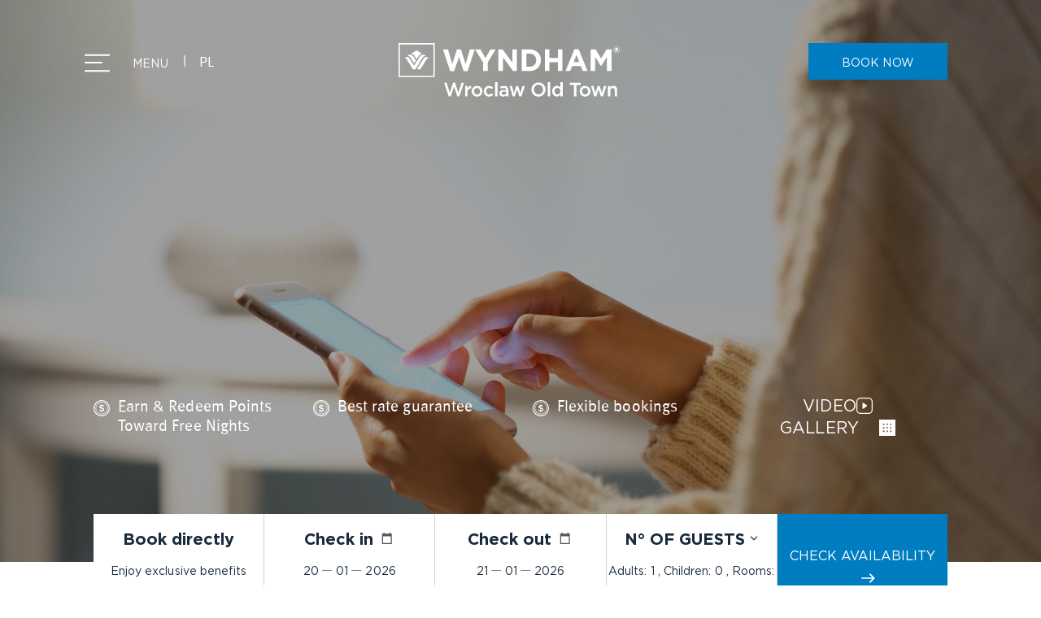

--- FILE ---
content_type: text/html; charset=UTF-8
request_url: http://wyndhamwroclawot.com/en/contacts
body_size: 31660
content:
<!DOCTYPE html>
<html lang="en">
    <head>
        <meta charset="utf-8">
        <title>Contacts</title>
        <meta content="width=device-width, initial-scale=1" name="viewport">
        <link rel="shortcut icon" href="http://wyndhamwroclawot.com/themes/wwot/assets/css/images/favicons/favicon.ico">
        <link rel="icon" type="image/png" sizes="16x16" href="http://wyndhamwroclawot.com/themes/wwot/assets/css/images/favicons/favicon-16x16.png">
        <link rel="icon" type="image/png" sizes="32x32" href="http://wyndhamwroclawot.com/themes/wwot/assets/css/images/favicons/favicon-32x32.png">
        <link rel="manifest" href="http://wyndhamwroclawot.com/themes/wwot/assets/css/images/favicons/manifest.json">
        <meta name="mobile-web-app-capable" content="yes">
        <meta name="theme-color" content="#fff">
        <meta name="application-name" content="Wyndham">
        <meta name="facebook-domain-verification" content="li9wmc3amb1hq51wtc9gg258wxoo92" />
        <link rel="apple-touch-icon" sizes="57x57" href="http://wyndhamwroclawot.com/themes/wwot/assets/css/images/favicons/apple-touch-icon-57x57.png">
        <link rel="apple-touch-icon" sizes="60x60" href="http://wyndhamwroclawot.com/themes/wwot/assets/css/images/favicons/apple-touch-icon-60x60.png">
        <link rel="apple-touch-icon" sizes="72x72" href="http://wyndhamwroclawot.com/themes/wwot/assets/css/images/favicons/apple-touch-icon-72x72.png">
        <link rel="apple-touch-icon" sizes="76x76" href="http://wyndhamwroclawot.com/themes/wwot/assets/css/images/favicons/apple-touch-icon-76x76.png">
        <link rel="apple-touch-icon" sizes="114x114" href="http://wyndhamwroclawot.com/themes/wwot/assets/css/images/favicons/apple-touch-icon-114x114.png">
        <link rel="apple-touch-icon" sizes="120x120" href="http://wyndhamwroclawot.com/themes/wwot/assets/css/images/favicons/apple-touch-icon-120x120.png">
        <link rel="apple-touch-icon" sizes="144x144" href="http://wyndhamwroclawot.com/themes/wwot/assets/css/images/favicons/apple-touch-icon-144x144.png">
        <link rel="apple-touch-icon" sizes="152x152" href="http://wyndhamwroclawot.com/themes/wwot/assets/css/images/favicons/apple-touch-icon-152x152.png">
        <link rel="apple-touch-icon" sizes="167x167" href="http://wyndhamwroclawot.com/themes/wwot/assets/css/images/favicons/apple-touch-icon-167x167.png">
        <link rel="apple-touch-icon" sizes="180x180" href="http://wyndhamwroclawot.com/themes/wwot/assets/css/images/favicons/apple-touch-icon-180x180.png">
        <link rel="apple-touch-icon" sizes="1024x1024" href="http://wyndhamwroclawot.com/themes/wwot/assets/css/images/favicons/apple-touch-icon-1024x1024.png">

        
        <link rel="stylesheet" href="http://wyndhamwroclawot.com/themes/wwot/assets/css/style.css" />
        <link rel="stylesheet" href="http://wyndhamwroclawot.com/themes/wwot/assets/css/custom.css" />

                <script src="http://wyndhamwroclawot.com/themes/wwot/assets/vendor/jquery.min.js"></script>
        <script src="http://wyndhamwroclawot.com/themes/wwot/assets/js/forms.js"></script>
        <script src="http://wyndhamwroclawot.com/themes/wwot/assets/vendor/bootstrap/bootstrap.min.js"></script>
        <script src="/modules/system/assets/js/framework.js"></script>
<script src="/modules/system/assets/js/framework.extras.js"></script>
<link rel="stylesheet" property="stylesheet" href="/modules/system/assets/css/framework.extras.css">
        <script src="http://wyndhamwroclawot.com/themes/wwot/assets/js/main.js"></script>
        <!-- Google Tag Manager -->
<script>(function(w,d,s,l,i){w[l]=w[l]||[];w[l].push({'gtm.start':
            new Date().getTime(),event:'gtm.js'});var f=d.getElementsByTagName(s)[0],
            j=d.createElement(s),dl=l!='dataLayer'?'&l='+l:'';j.async=true;j.src=
            'https://www.googletagmanager.com/gtm.js?id='+i+dl;f.parentNode.insertBefore(j,f);
        })(window,document,'script','dataLayer','GTM-TXW6PLW');</script>
<!-- End Google Tag Manager -->

<!-- Google Tag Manager (noscript) -->
<noscript><iframe src="https://www.googletagmanager.com/ns.html?id=GTM-MCGT3LL"
                      height="0" width="0" style="display:none;visibility:hidden"></iframe></noscript>
<!-- End Google Tag Manager (noscript) -->    </head>

    <body class="body-content">
        <div class="app">
    <div class="show-mobile">
    <div class="mobile-top-menu">
        <div class="display-flex">
            <div>
                <a href="/">
                    <img class="mobile-top-logo" src="http://wyndhamwroclawot.com/themes/wwot//assets/css/images/logo-white.svg" alt="">
                </a>
            </div>
            <div style="display: flex; justify-content: center; align-items: center;">
                <div style="margin-right: 10px;">
                                    <a style="color: #fff; text-decoration: none; font-size: 14px;"
           data-request="onSwitchLocale"
           data-request-data="locale: 'pl'"
           href="#">pl</a>
                    </div>
                <a href="#" class="mobile-menu-opener">
                    <svg width="32" height="32" viewBox="0 0 32 32" fill="none" xmlns="http://www.w3.org/2000/svg">
                        <path d="M4.10254 15.5897H20.5128" stroke="white" stroke-width="2" stroke-linecap="round" stroke-linejoin="round"></path>
                        <path d="M4 8H28" stroke="white" stroke-width="2" stroke-linecap="round" stroke-linejoin="round"></path>
                        <path d="M4 24H28" stroke="white" stroke-width="2" stroke-linecap="round" stroke-linejoin="round"></path>
                    </svg>
                </a>
            </div>
        </div>
    </div>
</div>
<div class="show-mobile">

    <div class="mobile-top-menu mobile-top-menu-white">
        <div class="display-flex">
            <div>
                <a href="/">
                    <img class="mobile-top-logo" src="http://wyndhamwroclawot.com/themes/wwot/assets/css/images/logo-black.png" alt="">
                </a>
            </div>
            <div style="display: flex; justify-content: center; align-items: center;">
                <div style="margin-right: 10px;">
                                    <a style="color: #000; text-decoration: none; font-size: 14px;"
           data-request="onSwitchLocale"
           data-request-data="locale: 'pl'"
           href="#">pl</a>
                    </div>
                <a href="#" class="mobile-menu-opener">
                    <svg width="32" height="32" viewBox="0 0 32 32" fill="none" xmlns="http://www.w3.org/2000/svg">
                        <path d="M4.10254 15.5897H20.5128" stroke="black" stroke-width="2" stroke-linecap="round" stroke-linejoin="round"></path>
                        <path d="M4 8H28" stroke="black" stroke-width="2" stroke-linecap="round" stroke-linejoin="round"></path>
                        <path d="M4 24H28" stroke="black" stroke-width="2" stroke-linecap="round" stroke-linejoin="round"></path>
                    </svg>
                </a>
            </div>
        </div>
    </div>
</div>
<div class="mobile-menu">
    <a href="#" class="close-menu-mobile">
        <svg width="30" height="30" viewBox="0 0 30 30" fill="none" xmlns="http://www.w3.org/2000/svg">
            <path d="M23 8.61143L21.3886 7L15 13.3886L8.61143 7L7 8.61143L13.3886 15L7 21.3886L8.61143 23L15 16.6114L21.3886 23L23 21.3886L16.6114 15L23 8.61143Z" fill="#323232"/>
        </svg>
    </a>
    <div class="sidenav main-fixed-sidenav">
        <ul>
            <li data-id="block-3" style="visibility: inherit; opacity: 1;">
                <a class="room-chooser-gfa" data-id="3" href="#">
                    <span class="englishcontent notranslate">Contacts</span>
                </a>
                <span>&nbsp;</span>
                <span class="border-indicator"></span>
            </li>
            <li data-id="map-block" style="visibility: inherit; opacity: 1;">
                <a class="room-chooser-gfa" data-id="3" href="#">
                    <span class="englishcontent notranslate">Map</span>
                </a>
                <span>&nbsp;</span>
                <span class="border-indicator"></span>
            </li>
            <li data-id="block-parthelp" style="visibility: inherit; opacity: 1;">
                <a class="room-chooser-gfa" data-id="3" href="#">
                    <span class="englishcontent notranslate">Form</span>
                </a>
                <span>&nbsp;</span>
                <span class="border-indicator"></span>
            </li>
        </ul>
    </div>
</div>
<div class="sidenav main-fixed-sidenav">
    <ul>
        <li data-id="block-3" style="visibility: inherit; opacity: 1;">
            <a class="room-chooser-gfa" data-id="3" href="#">
                <span class="englishcontent notranslate">Contacts</span>
            </a>
            <span>&nbsp;</span>
            <span class="border-indicator"></span>
        </li>
        <li data-id="map-block" style="visibility: inherit; opacity: 1;">
            <a class="room-chooser-gfa" data-id="3" href="#">
                <span class="englishcontent notranslate">Map</span>
            </a>
            <span>&nbsp;</span>
            <span class="border-indicator"></span>
        </li>
        <li data-id="block-parthelp" style="visibility: inherit; opacity: 1;">
            <a class="room-chooser-gfa" data-id="3" href="#">
                <span class="englishcontent notranslate">Form</span>
            </a>
            <span>&nbsp;</span>
            <span class="border-indicator"></span>
        </li>
    </ul>
</div>
    
<div id="block-1" class="app-blocks">
    <div class="container hide-mobile go-left-normalize">
        <div class="row">
            <div class="col">
                <div class="absolute-menu-opener">
                    <svg width="39" height="39" viewBox="0 0 39 39" fill="none" xmlns="http://www.w3.org/2000/svg">
                        <path d="M5 19H25" stroke="white" stroke-width="2" stroke-linecap="round" stroke-linejoin="round"></path>
                        <path d="M4.875 9.75H34.125" stroke="white" stroke-width="2" stroke-linecap="round" stroke-linejoin="round"></path>
                        <path d="M4.875 29.25H34.125" stroke="white" stroke-width="2" stroke-linecap="round" stroke-linejoin="round"></path>
                    </svg>
                    <span>Menu</span>
                </div>
                                    <div class="language-switcher-delimiter opacity-25">
                        <span class="text-white">|</span>
                    </div>
                    <div class="language-switcher">
                                                                                                                                        <a class="language-switcher-item text-uppercase text-white text-decoration-none"
                                   data-request="onSwitchLocale"
                                   data-request-data="locale: 'pl'"
                                   href="#">pl</a>
                                                                        </div>
                                <a href="/">
                    <img class="main-logo" src="http://wyndhamwroclawot.com/themes/wwot//assets/css/images/logo-white.svg" alt="">
                </a>
                <a href="https://www.wyndhamhotels.com/en-uk/wyndham/wroclaw-poland/wyndham-wroclaw-old-town/rooms-rates"
                   class="btn top-book-now-btn" target="_blank">
                    <span>Book now</span>
                </a>
            </div>
        </div>
    </div>
    <div class="slide-block">
        <div class="slide-block-content">
                            <div class="multiple-items-slide"
                     style="background-image: url('http://wyndhamwroclawot.com/themes/wwot/assets/images/galleries/wc/fe49dafac7b66c94a4986b339220f0fd.jpg'); width: 100%; display: inline-block;"></div>
                    </div>
        <div class="slide-block-overlay"></div>
    </div>
        <div class="container benefits-and-gallery-block go-left-normalize">
        <div class="row">
            <div class="col">
                <div class="row">
                    <div class="col-12 col-md-9">
                        <div class="row small-benefits-row">
                                                                                                <div class="col-12 col-md-4 text-align-left">
                                        <div class="common-flex">
                                                <svg class="bi w-100"
         style="margin-top: 3px; max-width: 16px"
         width="24"
         height="24"
         fill="white">
        <use xlink:href="http://wyndhamwroclawot.com/themes/wwot/assets/images/design/bootstrap-icons.svg#coin"></use>
    </svg>
                                            <span>Earn &amp; Redeem Points Toward Free Nights</span>
                                        </div>
                                    </div>
                                                                    <div class="col-12 col-md-4 text-align-left">
                                        <div class="common-flex">
                                                <svg class="bi w-100"
         style="margin-top: 3px; max-width: 16px"
         width="24"
         height="24"
         fill="white">
        <use xlink:href="http://wyndhamwroclawot.com/themes/wwot/assets/images/design/bootstrap-icons.svg#coin"></use>
    </svg>
                                            <span>Best rate guarantee</span>
                                        </div>
                                    </div>
                                                                    <div class="col-12 col-md-4 text-align-left">
                                        <div class="common-flex">
                                                <svg class="bi w-100"
         style="margin-top: 3px; max-width: 16px"
         width="24"
         height="24"
         fill="white">
        <use xlink:href="http://wyndhamwroclawot.com/themes/wwot/assets/images/design/bootstrap-icons.svg#coin"></use>
    </svg>
                                            <span>Flexible bookings</span>
                                        </div>
                                    </div>
                                                                                    </div>
                    </div>
                    <div class="col-12 col-md-3 row">
                        <div class="col-6 col-custom-6 d-flex justify-content-center align-items-start">
                                                                                        
                                                                                                            
                                                                            <a href="https://www.youtube.com/embed/qSO_KPVw-gE"
                                           class="btn-nav-video"
                                           data-fancybox
                                           data-type="iframe"
                                           data-ratio="16/9"
                                           data-caption="Video">
                                            <span>Video</span>
                                            <svg xmlns="http://www.w3.org/2000/svg" width="20" height="20" fill="currentColor" viewBox="0 0 16 16">
                                                <path d="M6.79 5.093a.5.5 0 0 0-.79.407v4.999a.5.5 0 0 0 .79.407l3.5-2.5a.5.5 0 0 0 0-.814l-3.5-2.5z"/>
                                                <path d="M0 4a4 4 0 0 1 4-4h8a4 4 0 0 1 4 4v8a4 4 0 0 1-4 4H4a4 4 0 0 1-4-4V4zm4-3a3 3 0 0 0-3 3v8a3 3 0 0 0 3 3h8a3 3 0 0 0 3-3V4a3 3 0 0 0-3-3H4z"/>
                                            </svg>
                                        </a>
                                    
                                                                                    </div>
                        <div class="col-6 col-custom-6 d-flex justify-content-center align-items-start">
                            <div class="gallery-caller">
                                <a class="gallery-caller-js" data-fancybox-trigger="gallery" href="#">
                                    <div class="float-right">
                                        <div class="common-flex">
                                            <span>Gallery</span>
                                            <svg width="20" height="20" viewBox="0 0 20 20" fill="none"
                                                 xmlns="http://www.w3.org/2000/svg">
                                                <path fill-rule="evenodd" clip-rule="evenodd"
                                                      d="M20 0H0V20H20V0ZM6.44078 4.98061H4.84942V6.57201H6.44078V4.98061ZM9.13809 4.98047H10.7294V6.57187H9.13809V4.98047ZM15.0193 4.98047H13.4279V6.57187H15.0193V4.98047ZM4.84824 9.27031H6.4396V10.8617H4.84824V9.27031ZM10.7294 9.27031H9.13809V10.8617H10.7294V9.27031ZM13.4275 9.27031H15.0189V10.8617H13.4275V9.27031ZM6.4396 13.5598H4.84824V15.1512H6.4396V13.5598ZM9.13809 13.5598H10.7294V15.1512H9.13809V13.5598ZM15.0189 13.5598H13.4275V15.1512H15.0189V13.5598Z"
                                                      fill="white"></path>
                                            </svg>
                                        </div>
                                    </div>
                                </a>
                                <div class="fancy-gallery" style="display: none;">
                                                                            <a data-fancybox="gallery" href="http://wyndhamwroclawot.com/storage/app/uploads/public/688/b2e/7bb/688b2e7bb4619541744545.jpg">
                                            <img class="rounded" src="http://wyndhamwroclawot.com/storage/app/uploads/public/688/b2e/7bb/688b2e7bb4619541744545.jpg">
                                        </a>
                                                                            <a data-fancybox="gallery" href="http://wyndhamwroclawot.com/storage/app/uploads/public/688/b2e/7b1/688b2e7b15913823275612.jpg">
                                            <img class="rounded" src="http://wyndhamwroclawot.com/storage/app/uploads/public/688/b2e/7b1/688b2e7b15913823275612.jpg">
                                        </a>
                                                                            <a data-fancybox="gallery" href="http://wyndhamwroclawot.com/storage/app/uploads/public/688/b2e/7d3/688b2e7d3340d597082909.jpg">
                                            <img class="rounded" src="http://wyndhamwroclawot.com/storage/app/uploads/public/688/b2e/7d3/688b2e7d3340d597082909.jpg">
                                        </a>
                                                                            <a data-fancybox="gallery" href="http://wyndhamwroclawot.com/storage/app/uploads/public/688/b2e/7a0/688b2e7a0e3a6110631454.jpg">
                                            <img class="rounded" src="http://wyndhamwroclawot.com/storage/app/uploads/public/688/b2e/7a0/688b2e7a0e3a6110631454.jpg">
                                        </a>
                                                                            <a data-fancybox="gallery" href="http://wyndhamwroclawot.com/storage/app/uploads/public/688/b2e/7cb/688b2e7cb2de3019661615.jpg">
                                            <img class="rounded" src="http://wyndhamwroclawot.com/storage/app/uploads/public/688/b2e/7cb/688b2e7cb2de3019661615.jpg">
                                        </a>
                                                                            <a data-fancybox="gallery" href="http://wyndhamwroclawot.com/storage/app/uploads/public/688/b2e/7cb/688b2e7cbb371086873790.jpg">
                                            <img class="rounded" src="http://wyndhamwroclawot.com/storage/app/uploads/public/688/b2e/7cb/688b2e7cbb371086873790.jpg">
                                        </a>
                                                                            <a data-fancybox="gallery" href="http://wyndhamwroclawot.com/storage/app/uploads/public/688/b2e/7d3/688b2e7d34a2c802691134.jpg">
                                            <img class="rounded" src="http://wyndhamwroclawot.com/storage/app/uploads/public/688/b2e/7d3/688b2e7d34a2c802691134.jpg">
                                        </a>
                                                                            <a data-fancybox="gallery" href="http://wyndhamwroclawot.com/storage/app/uploads/public/688/b2e/7b0/688b2e7b0a053655693378.jpg">
                                            <img class="rounded" src="http://wyndhamwroclawot.com/storage/app/uploads/public/688/b2e/7b0/688b2e7b0a053655693378.jpg">
                                        </a>
                                                                            <a data-fancybox="gallery" href="http://wyndhamwroclawot.com/storage/app/uploads/public/688/b2e/7b7/688b2e7b74c02083822667.jpg">
                                            <img class="rounded" src="http://wyndhamwroclawot.com/storage/app/uploads/public/688/b2e/7b7/688b2e7b74c02083822667.jpg">
                                        </a>
                                                                            <a data-fancybox="gallery" href="http://wyndhamwroclawot.com/storage/app/uploads/public/63d/11a/ac9/63d11aac990e7235743734.jpg">
                                            <img class="rounded" src="http://wyndhamwroclawot.com/storage/app/uploads/public/63d/11a/ac9/63d11aac990e7235743734.jpg">
                                        </a>
                                                                            <a data-fancybox="gallery" href="http://wyndhamwroclawot.com/storage/app/uploads/public/63d/11a/aca/63d11aaca7f68249333334.jpg">
                                            <img class="rounded" src="http://wyndhamwroclawot.com/storage/app/uploads/public/63d/11a/aca/63d11aaca7f68249333334.jpg">
                                        </a>
                                                                            <a data-fancybox="gallery" href="http://wyndhamwroclawot.com/storage/app/uploads/public/688/b2e/7a0/688b2e7a0fe8d427420621.jpg">
                                            <img class="rounded" src="http://wyndhamwroclawot.com/storage/app/uploads/public/688/b2e/7a0/688b2e7a0fe8d427420621.jpg">
                                        </a>
                                                                            <a data-fancybox="gallery" href="http://wyndhamwroclawot.com/storage/app/uploads/public/688/b2e/7a6/688b2e7a6a993552798390.jpg">
                                            <img class="rounded" src="http://wyndhamwroclawot.com/storage/app/uploads/public/688/b2e/7a6/688b2e7a6a993552798390.jpg">
                                        </a>
                                                                            <a data-fancybox="gallery" href="http://wyndhamwroclawot.com/storage/app/uploads/public/688/b2e/7aa/688b2e7aaf2cc636615740.jpg">
                                            <img class="rounded" src="http://wyndhamwroclawot.com/storage/app/uploads/public/688/b2e/7aa/688b2e7aaf2cc636615740.jpg">
                                        </a>
                                                                            <a data-fancybox="gallery" href="http://wyndhamwroclawot.com/storage/app/uploads/public/688/b2e/7aa/688b2e7aaf9fd891974688.jpg">
                                            <img class="rounded" src="http://wyndhamwroclawot.com/storage/app/uploads/public/688/b2e/7aa/688b2e7aaf9fd891974688.jpg">
                                        </a>
                                                                            <a data-fancybox="gallery" href="http://wyndhamwroclawot.com/storage/app/uploads/public/688/b2e/7ce/688b2e7cee046225897343.jpg">
                                            <img class="rounded" src="http://wyndhamwroclawot.com/storage/app/uploads/public/688/b2e/7ce/688b2e7cee046225897343.jpg">
                                        </a>
                                                                            <a data-fancybox="gallery" href="http://wyndhamwroclawot.com/storage/app/uploads/public/688/b2e/7c3/688b2e7c3e362284081254.jpg">
                                            <img class="rounded" src="http://wyndhamwroclawot.com/storage/app/uploads/public/688/b2e/7c3/688b2e7c3e362284081254.jpg">
                                        </a>
                                                                            <a data-fancybox="gallery" href="http://wyndhamwroclawot.com/storage/app/uploads/public/688/b2e/7c7/688b2e7c7aadd188273910.jpg">
                                            <img class="rounded" src="http://wyndhamwroclawot.com/storage/app/uploads/public/688/b2e/7c7/688b2e7c7aadd188273910.jpg">
                                        </a>
                                                                            <a data-fancybox="gallery" href="http://wyndhamwroclawot.com/storage/app/uploads/public/688/b2e/7be/688b2e7bed212037401840.jpg">
                                            <img class="rounded" src="http://wyndhamwroclawot.com/storage/app/uploads/public/688/b2e/7be/688b2e7bed212037401840.jpg">
                                        </a>
                                                                            <a data-fancybox="gallery" href="http://wyndhamwroclawot.com/storage/app/uploads/public/688/b2e/7c3/688b2e7c3c622040852996.jpg">
                                            <img class="rounded" src="http://wyndhamwroclawot.com/storage/app/uploads/public/688/b2e/7c3/688b2e7c3c622040852996.jpg">
                                        </a>
                                                                            <a data-fancybox="gallery" href="http://wyndhamwroclawot.com/storage/app/uploads/public/688/b2e/7d7/688b2e7d73e94350452408.jpg">
                                            <img class="rounded" src="http://wyndhamwroclawot.com/storage/app/uploads/public/688/b2e/7d7/688b2e7d73e94350452408.jpg">
                                        </a>
                                                                            <a data-fancybox="gallery" href="http://wyndhamwroclawot.com/storage/app/uploads/public/688/b2e/7b4/688b2e7b4611b394067318.jpg">
                                            <img class="rounded" src="http://wyndhamwroclawot.com/storage/app/uploads/public/688/b2e/7b4/688b2e7b4611b394067318.jpg">
                                        </a>
                                                                            <a data-fancybox="gallery" href="http://wyndhamwroclawot.com/storage/app/uploads/public/688/b2e/7b7/688b2e7b7292a613261682.jpg">
                                            <img class="rounded" src="http://wyndhamwroclawot.com/storage/app/uploads/public/688/b2e/7b7/688b2e7b7292a613261682.jpg">
                                        </a>
                                                                            <a data-fancybox="gallery" href="http://wyndhamwroclawot.com/storage/app/uploads/public/688/b2e/7bb/688b2e7bb01d8802495943.jpg">
                                            <img class="rounded" src="http://wyndhamwroclawot.com/storage/app/uploads/public/688/b2e/7bb/688b2e7bb01d8802495943.jpg">
                                        </a>
                                                                            <a data-fancybox="gallery" href="http://wyndhamwroclawot.com/storage/app/uploads/public/688/b2e/7be/688b2e7bef52e670483500.jpg">
                                            <img class="rounded" src="http://wyndhamwroclawot.com/storage/app/uploads/public/688/b2e/7be/688b2e7bef52e670483500.jpg">
                                        </a>
                                                                            <a data-fancybox="gallery" href="http://wyndhamwroclawot.com/storage/app/uploads/public/688/b2e/7c7/688b2e7c78213252425541.jpg">
                                            <img class="rounded" src="http://wyndhamwroclawot.com/storage/app/uploads/public/688/b2e/7c7/688b2e7c78213252425541.jpg">
                                        </a>
                                                                    </div>
                            </div>
                        </div>
                    </div>
                </div>
                <div class="show-mobile">
                    <div class="book-now-btn-mobile">
                        <a href="https://www.wyndhamhotels.com/en-uk/wyndham/wroclaw-poland/wyndham-wroclaw-old-town/rooms-rates"
                           class="btn top-book-now-btn" target="_blank">
                            <span>Book now</span>
                        </a>
                    </div>
                </div>
            </div>
        </div>
    </div>
    <div class="container go-left-normalize" >
        <div class="row">
            <div class="col">
                <div class="row">
                    <div class="col">
                        <div class="booking-widget-div">
                            <div class="row no-gutters">
                                <div class="col">
                                    <h4><span>Book directly</span></h4>
                                    <p><span>Enjoy exclusive benefits</span></p>
                                </div>
                                <div class="col js-booking-widget-call-check-in">
                                    <h4>
                                        <span>Check in</span>
                                        <svg width="21" height="20" viewBox="0 0 21 20" fill="none"
                                             xmlns="http://www.w3.org/2000/svg">
                                            <path
                                                d="M16.8003 4.27273H15.0003V3H13.8003V4.27273H7.80029V3H6.60029V4.27273H4.80029V17H16.8003V4.27273ZM15.6003 15.7273H6.00029V7.45455H15.6003V15.7273Z"
                                                fill="#54585A"></path>
                                        </svg>
                                    </h4>
                                    <p>
                                        <span class="day-cal">19</span>
                                        <svg width="13" height="1" viewBox="0 0 13 1" fill="none"
                                             xmlns="http://www.w3.org/2000/svg">
                                            <line x1="0.201172" y1="0.5" x2="12.2012" y2="0.5" stroke="#7A7874"></line>
                                        </svg>
                                        <span class="month-cal">10</span>
                                        <svg width="13" height="1" viewBox="0 0 13 1" fill="none"
                                             xmlns="http://www.w3.org/2000/svg">
                                            <line x1="0.201172" y1="0.5" x2="12.2012" y2="0.5" stroke="#7A7874"></line>
                                        </svg>
                                        <span class="year-cal">2022</span>
                                    </p>
                                    <input type="text" id="demo-3_1" class="form-control form-control-sm">
                                </div>
                                <div class="col js-booking-widget-call-check-out">
                                    <h4>
                                        <span>Check out</span>
                                        <svg width="21" height="20" viewBox="0 0 21 20" fill="none"
                                             xmlns="http://www.w3.org/2000/svg">
                                            <path
                                                d="M16.8003 4.27273H15.0003V3H13.8003V4.27273H7.80029V3H6.60029V4.27273H4.80029V17H16.8003V4.27273ZM15.6003 15.7273H6.00029V7.45455H15.6003V15.7273Z"
                                                fill="#54585A"></path>
                                        </svg>
                                    </h4>
                                    <p>
                                        <span class="day-cal">20</span>
                                        <svg width="13" height="1" viewBox="0 0 13 1" fill="none"
                                             xmlns="http://www.w3.org/2000/svg">
                                            <line x1="0.201172" y1="0.5" x2="12.2012" y2="0.5" stroke="#7A7874"></line>
                                        </svg>
                                        <span class="month-cal">10</span>
                                        <svg width="13" height="1" viewBox="0 0 13 1" fill="none"
                                             xmlns="http://www.w3.org/2000/svg">
                                            <line x1="0.201172" y1="0.5" x2="12.2012" y2="0.5" stroke="#7A7874"></line>
                                        </svg>
                                        <span class="year-cal">2022</span>
                                    </p>
                                    <input type="text" id="demo-3_2" class="form-control form-control-sm">
                                </div>
                                <div class="col js-booking-widget-call-guests">
                                    <h4>
                                        <span>N° OF GUESTS</span>
                                        <svg width="10" height="6" viewBox="0 0 10 6" fill="none"
                                             xmlns="http://www.w3.org/2000/svg">
                                            <path
                                                d="M9.08342 0.666504C8.75008 0.333171 8.25008 0.333171 7.91675 0.666504L5.00008 3.58317L2.08342 0.666504C1.75008 0.333171 1.25008 0.333171 0.916748 0.666504C0.583415 0.999837 0.583415 1.49984 0.916748 1.83317L4.41675 5.33317C4.58342 5.49984 4.75008 5.58317 5.00008 5.58317C5.25008 5.58317 5.41675 5.49984 5.58342 5.33317L9.08342 1.83317C9.41675 1.49984 9.41675 0.999837 9.08342 0.666504Z"
                                                fill="#54585A"></path>
                                        </svg>
                                    </h4>
                                    <p>
                                        <span>Adults:</span>
                                        <span class="adult-count">1</span>
                                        <span>, Children:</span>
                                        <span class="children-count">0</span>
                                        <span>, Rooms:</span>
                                        <span class="rooms-count">1</span>
                                    </p>

                                    <div class="guests-div">
                                        <div class="small-wrapper-marginer">
                                            <div class="display-flex">
                                                <a href="#" class="removeroom" style="display: none;">
                                                    <svg width="12" height="2" viewBox="0 0 12 2" fill="none"
                                                         xmlns="http://www.w3.org/2000/svg">
                                                        <path d="M11.8332 1.83317H0.166504V0.166504H11.8332V1.83317Z"
                                                              fill="#69B45A"></path>
                                                    </svg>
                                                    <span>Remove room</span>
                                                </a>
                                                <p class="room-count">
                                                    <span class="room-count-span" data-count="1">1</span>
                                                    <span>Room</span>
                                                </p>
                                                <a href="#" class="addroom">
                                                    <span>Add room</span>
                                                    <svg width="12" height="12" viewBox="0 0 12 12" fill="none"
                                                         xmlns="http://www.w3.org/2000/svg">
                                                        <path
                                                            d="M11.8332 6.83317H6.83317V11.8332H5.1665V6.83317H0.166504V5.1665H5.1665V0.166504H6.83317V5.1665H11.8332V6.83317Z"
                                                            fill="#69B45A"></path>
                                                    </svg>
                                                </a>
                                            </div>
                                            <div class="display-flex">
                                                <p class="adultsandchilds">Adults</p>
                                                <div class="count-adder" data-type="adults" data-value="1">
                                                    <div class="display-flex">
                                                        <a class="count-adderminus">
                                                            <svg width="12" height="2" viewBox="0 0 12 2" fill="none"
                                                                 xmlns="http://www.w3.org/2000/svg">
                                                                <path
                                                                    d="M11.8332 1.83317H0.166504V0.166504H11.8332V1.83317Z"
                                                                    fill="#7A7874"></path>
                                                            </svg>
                                                        </a>
                                                        <span>1</span>
                                                        <a class="count-adderplus">
                                                            <svg width="12" height="12" viewBox="0 0 12 12" fill="none"
                                                                 xmlns="http://www.w3.org/2000/svg">
                                                                <path
                                                                    d="M11.8332 6.83317H6.83317V11.8332H5.1665V6.83317H0.166504V5.1665H5.1665V0.166504H6.83317V5.1665H11.8332V6.83317Z"
                                                                    fill="#7A7874"></path>
                                                            </svg>
                                                        </a>
                                                    </div>
                                                </div>
                                            </div>
                                            <div class="display-flex">
                                                <div>
                                                    <p class="adultsandchilds">Children</p>
                                                    <p class="children-subtext lightgray-color">AGES 0 -
                                                        12</p>
                                                </div>
                                                <div class="count-adder" data-type="children" data-value="1">
                                                    <div class="display-flex">
                                                        <a class="count-adderminus">
                                                            <svg width="12" height="2" viewBox="0 0 12 2" fill="none"
                                                                 xmlns="http://www.w3.org/2000/svg">
                                                                <path
                                                                    d="M11.8332 1.83317H0.166504V0.166504H11.8332V1.83317Z"
                                                                    fill="#7A7874"></path>
                                                            </svg>
                                                        </a>
                                                        <span>1</span>
                                                        <a class="count-adderplus">
                                                            <svg width="12" height="12" viewBox="0 0 12 12" fill="none"
                                                                 xmlns="http://www.w3.org/2000/svg">
                                                                <path
                                                                    d="M11.8332 6.83317H6.83317V11.8332H5.1665V6.83317H0.166504V5.1665H5.1665V0.166504H6.83317V5.1665H11.8332V6.83317Z"
                                                                    fill="#7A7874"></path>
                                                            </svg>
                                                        </a>
                                                    </div>
                                                </div>
                                            </div>
                                            <p class="children-subtext">Children aged 12 and under stay free when occupying the same guest room with a paying adult family member and using existing bedding.</p>
                                        </div>
                                    </div>
                                </div>
                                <div class="col">
                                    <a target="_blank"
                                       href="https://www.wyndhamhotels.com/en-uk/wyndham/wroclaw-poland/wyndham-wroclaw-old-town/rooms-rates"
                                       class="btn-custom btn-availability">
                                        <span>Check Availability</span>
                                        <svg width="21" height="20" viewBox="0 0 21 20" fill="none"
                                             xmlns="http://www.w3.org/2000/svg">
                                            <path
                                                d="M13.0001 4.1665L11.8251 5.3415L15.6417 9.1665H2.16675V10.8332H15.6417L11.8167 14.6582L13.0001 15.8332L18.8334 9.99984L13.0001 4.1665Z"
                                                fill="white"></path>
                                        </svg>
                                    </a>
                                </div>
                            </div>
                        </div>
                    </div>
                </div>
            </div>
        </div>
    </div>
</div>
    
<div id="block-3" class="app-blocks">
    <script src="https://maps.googleapis.com/maps/api/js?key=AIzaSyBruPKe8dAaIjfiD8gK69be9wyWrGNpYk8"></script>
<script type="text/javascript">
    // When the window has finished loading create our google map below
    google.maps.event.addDomListener(window, 'load', init);

    function init() {
        // Basic options for a simple Google Map
        // For more options see: https://developers.google.com/maps/documentation/javascript/reference#MapOptions
        var mapOptions = {
            // How zoomed in you want the map to start at (always required)
            zoom: 15,

            // The latitude and longitude to center the map (always required)
            center: new google.maps.LatLng(51.111334, 17.028649), // New York

            // How you would like to style the map.
            // This is where you would paste any style found on Snazzy Maps.
            styles: [{
                "featureType": "water",
                "elementType": "geometry",
                "stylers": [{"color": "#e9e9e9"}, {"lightness": 17}]
            }, {
                "featureType": "landscape",
                "elementType": "geometry",
                "stylers": [{"color": "#f5f5f5"}, {"lightness": 20}]
            }, {
                "featureType": "road.highway",
                "elementType": "geometry.fill",
                "stylers": [{"color": "#ffffff"}, {"lightness": 17}]
            }, {
                "featureType": "road.highway",
                "elementType": "geometry.stroke",
                "stylers": [{"color": "#ffffff"}, {"lightness": 29}, {"weight": 0.2}]
            }, {
                "featureType": "road.arterial",
                "elementType": "geometry",
                "stylers": [{"color": "#ffffff"}, {"lightness": 18}]
            }, {
                "featureType": "road.local",
                "elementType": "geometry",
                "stylers": [{"color": "#ffffff"}, {"lightness": 16}]
            }, {
                "featureType": "poi",
                "elementType": "geometry",
                "stylers": [{"color": "#f5f5f5"}, {"lightness": 21}]
            }, {
                "featureType": "poi.park",
                "elementType": "geometry",
                "stylers": [{"color": "#dedede"}, {"lightness": 21}]
            }, {
                "elementType": "labels.text.stroke",
                "stylers": [{"visibility": "on"}, {"color": "#ffffff"}, {"lightness": 16}]
            }, {
                "elementType": "labels.text.fill",
                "stylers": [{"saturation": 36}, {"color": "#333333"}, {"lightness": 40}]
            }, {"elementType": "labels.icon", "stylers": [{"visibility": "off"}]}, {
                "featureType": "transit",
                "elementType": "geometry",
                "stylers": [{"color": "#f2f2f2"}, {"lightness": 19}]
            }, {
                "featureType": "administrative",
                "elementType": "geometry.fill",
                "stylers": [{"color": "#fefefe"}, {"lightness": 20}]
            }, {
                "featureType": "administrative",
                "elementType": "geometry.stroke",
                "stylers": [{"color": "#fefefe"}, {"lightness": 17}, {"weight": 1.2}]
            }]
        };

        // Get the HTML DOM element that will contain your map
        // We are using a div with id="map" seen below in the <body>
        var mapElement = document.getElementById('map-div-1');

        // Create the Google Map using our element and options defined above
        var map = new google.maps.Map(mapElement, mapOptions);

        // Let's also add a marker while we're at it
        var marker = new google.maps.Marker({
            position: new google.maps.LatLng(51.111334, 17.028649),
            map: map,
            title: 'Snazzy!',
            icon: {

                url: 'http://wyndhamwroclawot.com/themes/wwot/assets/css/images/map.svg',
                //scaledSize: new google.maps.Size(skss, skss), // scaled size
                /*origin: new google.maps.Point(0,0), // origin
                anchor: new google.maps.Point(0, 0), // anchor*/

                //scaledSide: new google.maps.Size(5, 5)
                /*path: google.maps.SymbolPath.CIRCLE,
                scale: 10*/
            },
        });
    }
</script>    <div class="map-block gray-block beige-block">
        <div class="row no-gutters">
            <div class="col-12 col-md-12">
                <div class="container ">
                    <div class="row">
                        <div class="col-12">
                            <div class="">
                                <h3 class="green-color small-h3">Get in touch</h3>
                                <h4 class="gray-color small-h4">Contact Us</h4>
                            </div>
                        </div>
                    </div>
                    <div class="row">
                        <div class="col-12 col-md-6">
                            <div class=" gray-contact-filler">
                                <h3 class="green-color small-h3">Meetings &amp; Events</h3>
                                <div class="row">
                                                                            <div class="col-12 seperated-cols">
                                                                                            <a class="link-with-inner-img gray-color"
                                                                                                   href="tel:+48713588300">
                                                    <svg width="22"
                                                         height="22"
                                                         fill="grey">
                                                        <use xlink:href="http://wyndhamwroclawot.com/themes/wwot/assets/images/design/bootstrap-icons.svg#telephone"/>
                                                    </svg>
                                                    <span class="ms-3">+ 48 71 35 88 300</span>
                                                </a>
                                                                                    </div>
                                                                            <div class="col-12 seperated-cols">
                                                                                            <a class="link-with-inner-img gray-color"
                                                                                                   href="mailto:reservations@wyndhamwroclawot.com">
                                                    <svg width="22"
                                                         height="22"
                                                         fill="grey">
                                                        <use xlink:href="http://wyndhamwroclawot.com/themes/wwot/assets/images/design/bootstrap-icons.svg#send"/>
                                                    </svg>
                                                    <span class="ms-3">reservations@wyndhamwroclawot.com</span>
                                                </a>
                                                                                    </div>
                                                                            <div class="col-12 seperated-cols">
                                                                                            <span class="link-with-inner-img gray-color">
                                                    <svg width="22"
                                                         height="22"
                                                         fill="grey">
                                                        <use xlink:href="http://wyndhamwroclawot.com/themes/wwot/assets/images/design/bootstrap-icons.svg#building"/>
                                                    </svg>
                                                    <span class="ms-3">Monday - Friday, 8:30 - 17:00</span>
                                                </span>
                                                                                    </div>
                                                                    </div>
                            </div>
                        </div>
                        <div class="col-12 col-md-6">
                            <div class=" gray-contact-filler">
                                <h3 class="green-color small-h3">Reception</h3>
                                <div class="row">
                                                                            <div class="col-12 seperated-cols">
                                                                                            <a class="link-with-inner-img gray-color"
                                                                                                   href="tel:+48713588300">
                                                    <svg width="22"
                                                         height="22"
                                                         fill="grey">
                                                        <use xlink:href="http://wyndhamwroclawot.com/themes/wwot/assets/images/design/bootstrap-icons.svg#telephone"/>
                                                    </svg>
                                                    <span class="ms-3">+ 48 71 35 88 300</span>
                                                </a>
                                                                                    </div>
                                                                            <div class="col-12 seperated-cols">
                                                                                            <a class="link-with-inner-img gray-color"
                                                                                                   href="mailto:fd@wyndhamwroclawot.com">
                                                    <svg width="22"
                                                         height="22"
                                                         fill="grey">
                                                        <use xlink:href="http://wyndhamwroclawot.com/themes/wwot/assets/images/design/bootstrap-icons.svg#send"/>
                                                    </svg>
                                                    <span class="ms-3">fd@wyndhamwroclawot.com</span>
                                                </a>
                                                                                    </div>
                                                                            <div class="col-12 seperated-cols">
                                                                                            <span class="link-with-inner-img gray-color">
                                                    <svg width="22"
                                                         height="22"
                                                         fill="grey">
                                                        <use xlink:href="http://wyndhamwroclawot.com/themes/wwot/assets/images/design/bootstrap-icons.svg#building"/>
                                                    </svg>
                                                    <span class="ms-3">24h</span>
                                                </span>
                                                                                    </div>
                                                                            <div class="col-12 seperated-cols">
                                                                                            <a class="link-with-inner-img gray-color"
                                                                                                   href="https://www.google.com/maps/place/%C5%9Awi%C4%99tego+Miko%C5%82aja+67,+50-127+Wroc%C5%82aw,+Polija/@51.111323,17.0264283,17z/data=!3m1!4b1!4m5!3m4!1s0x470fc2754b3faf5b:0x5de34d93a3de55cf!8m2!3d51.111323!4d17.028617?shorturl=1">
                                                    <svg width="22"
                                                         height="22"
                                                         fill="grey">
                                                        <use xlink:href="http://wyndhamwroclawot.com/themes/wwot/assets/images/design/bootstrap-icons.svg#geo"/>
                                                    </svg>
                                                    <span class="ms-3">ul. Świętego Mikołaja 67, 50-127, Wroclaw, Poland</span>
                                                </a>
                                                                                    </div>
                                                                    </div>
                            </div>
                        </div>
                    </div>
                </div>
            </div>
        </div>
    </div>
</div>
    <div id="map-block" class="app-blocks">
    <div class="row no-gutters">
        <div class="col-12 col-md-12">
            <div class="map-div map-div-changer" id="map-div-1">

            </div>
        </div>
    </div>
</div>
    
<div id="block-parthelp" class="app-blocks">
    <br />
    <div class="gallery-block">
        <div class="container">
            <div class="row">
                <div class="col-12">
                    <h3 class="small-h3 green-color">DO YOU HAVE ANY QUESTIONS?</h3>
                    <h4 class="small-h4 gray-color">How can we help you?</h4>
                </div>
            </div>
        </div>

        <div class="container max-1470px hide-mobile">
            <div class="row">
                <div class="col-12 col-md-6">
                    <div class="row">
                        <div class="col-12 col-md-12">
                            <div class="row">
                                <div class="col-12 col-md-6">
                                    <a class="gallery-caller-js" data-fancybox-trigger="gallery" href="#">
                                        <div class="fill-gal-div" style="height:  340px; background-size:  cover; margin-bottom : 30px; background-image: url('http://wyndhamwroclawot.com/storage/app/uploads/public/68b/038/333/68b038333b7a1760739107.jpg'); "></div>
                                    </a>
                                </div>
                                <div class="col-12 col-md-6">
                                    <a class="gallery-caller-js" data-fancybox-trigger="gallery" href="#">
                                        <div class="fill-gal-div" style="height:  340px; background-size:  cover; margin-bottom : 30px; background-image: url('http://wyndhamwroclawot.com/storage/app/uploads/public/68b/038/331/68b0383315cec782119835.jpg'); "></div>
                                    </a>
                                </div>
                            </div>
                            <div class="row">
                                <div class="col-12">
                                    <a class="gallery-caller-js" data-fancybox-trigger="gallery" href="#">
                                        <div class="fill-gal-div" style="height:  340px; background-size:  cover; margin-bottom : 30px; background-image: url('http://wyndhamwroclawot.com/storage/app/uploads/public/68b/038/c5a/68b038c5a877b797723380.jpg'); "></div>
                                    </a>
                                </div>
                            </div>
                        </div>

                    </div>
                </div>
                <div class="col-12 col-md-6">
                    <form class="book-form" data-url="/api/sendForm/help">
                        <div class="container">
                            <div class="row bottom-margin-30">
                                <div class="col-6">
                                    <span>Name</span>
                                    <div>
                                        <input required type="text" placeholder="john.doe@email.com" name="customer_name" />
                                    </div>
                                </div>
                                <div class="col-6">
                                    <span>Company name</span>
                                    <div>
                                        <input required type="text" placeholder="" name="company_name" />
                                    </div>
                                </div>

                                <div class="col-6">
                                    <span>E-mail</span>
                                    <div>
                                        <input required type="email" placeholder="" name="customer_email" />
                                    </div>
                                </div>
                                <div class="col-6">
                                    <span>Phone number</span>
                                    <div>
                                        <input required type="text" placeholder="" name="customer_phone" />
                                    </div>
                                </div>
                                <div class="col-12">
                                    <span>Message</span>
                                    <div>
                                        <textarea name="message"></textarea>
                                    </div>
                                </div>
                            </div>

                            <div class="row bottom-margin-30 no-gutters">
                                <div class="col-1 col-1-cc">
                                    <input required type="checkbox" name="checkbox1" id="checkbox1" />
                                </div>
                                <div class="col-11 col-11-cc">
                                    <label for="checkbox1">
                                        <span>I agree to my personal data to be processed and understand that representative of Wyndham Wroclaw Old Town Hotel may contact me by email or phone on the matter described above.</span>
                                    </label>
                                </div>
                            </div>
                            <div class="row no-gutters">
                                <div class="col-1 col-1-cc">
                                    <input type="checkbox" name="checkbox2" id="checkbox2" />
                                </div>
                                <div class="col-11 col-11-cc">
                                    <label for="checkbox2">
                                        <span>I wish to receive news, promotional messages and discounts from Wyndham Wroclaw Old Town Hotel.</span>
                                    </label>
                                </div>
                            </div>
                            <div class="row no-gutters">
                                <div class="col">
                                    <div class="text-align-left">
                                        <button type="submit" class="position-relative bottom-margin-60 margin-top-40 btn white-color green-background book-now-form-post">
                                            <span>Send</span>
                                        </button>
                                    </div>
                                </div>
                            </div>
                        </div>
                    </form>
                </div>
            </div>
        </div>
        <div class="container max-1470px show-mobile">
            <div class="row">
                <div class="col-12 col-md-6">
                    <div class="mobile-overflow">
                        <div class="row align-items-center mobile-overflow-width-4">
                            <div class="col-3 col-md-6">
                                <a data-fancybox="gallery_mob" href="http://wyndhamwroclawot.com/storage/app/uploads/public/68b/038/333/68b038333b7a1760739107.jpg">
                                    <img src="http://wyndhamwroclawot.com/storage/app/uploads/public/68b/038/333/68b038333b7a1760739107.jpg" alt="" />
                                </a>
                            </div>
                            <div class="col-3 col-md-6">
                                <a data-fancybox="gallery_mob" href="http://wyndhamwroclawot.com/storage/app/uploads/public/68b/038/331/68b0383315cec782119835.jpg">
                                    <img src="http://wyndhamwroclawot.com/storage/app/uploads/public/68b/038/331/68b0383315cec782119835.jpg" alt="" />
                                </a>
                            </div>
                            <div class="col-3 col-md-6">
                                <a data-fancybox="gallery_mob" href="http://wyndhamwroclawot.com/storage/app/uploads/public/68b/038/c5a/68b038c5a877b797723380.jpg">
                                    <img src="http://wyndhamwroclawot.com/storage/app/uploads/public/68b/038/c5a/68b038c5a877b797723380.jpg" alt="" />
                                </a>
                            </div>
                            <div class="col-3 col-md-6">
                                <a data-fancybox="gallery_mob" href="http://wyndhamwroclawot.com/storage/app/uploads/public/68b/038/32f/68b03832f2e2a749154421.jpg">
                                    <img src="http://wyndhamwroclawot.com/storage/app/uploads/public/68b/038/32f/68b03832f2e2a749154421.jpg" alt="" />
                                </a>
                            </div>
                        </div>
                    </div>
                </div>
            </div>
        </div>
    </div>
</div>
    
<div id="footer-block" class="app-blocks inverse-color">
    <footer>
        <div class="container margin-top-90">
            <div class="row footer-logo-row">
                <a href="/">
                    <img class="main-logo footer-logo" src="http://wyndhamwroclawot.com/themes/wwot//assets/css/images/logo-white.svg" alt="">
                </a>
            </div>
            <div class="row margin-top-90">
                <div class="col-12 col-md-3">
                    <div class="footer-nav bottom-margin-90">
                        <div class="row">
                            <div class="col-12">
                                <span><strong class="footer-column-caption">Sitemap</strong></span>
                                <ul>
                                    <li>
                                        <a href="" title="Main page" class="">
                                            Main page
                                        </a>
                                    </li>
                                    <li>
                                        <a href="http://wyndhamwroclawot.com/en/rooms-and-suites" title="Rooms and suites" class="">
                                            Rooms and suites
                                        </a>
                                    </li>
                                    <li>
                                        <a href="http://wyndhamwroclawot.com/en/meetings-and-events" title="Meetings and events" class="">
                                            Meetings and events
                                        </a>
                                    </li>
                                    <li>
                                        <a href="http://wyndhamwroclawot.com/en/restaurants-and-bars" title="Restaurants &amp; Bars" class="">
                                            Restaurants &amp; Bars
                                        </a>
                                    </li>
                                    <li>
                                        <a href="http://wyndhamwroclawot.com/en/special-offers" title="Deals and special offers" class="">
                                            Deals and special offers
                                        </a>
                                    </li>
                                    <li>
                                        <a href="http://wyndhamwroclawot.com/en/destination" title="Destination" class="">
                                            Destination
                                        </a>
                                    </li>
                                    <li>
                                        <a href="http://wyndhamwroclawot.com/en/contacts" title="Contacts" class="">
                                            Contacts
                                        </a>
                                    </li>
                                </ul>
                            </div>
                        </div>
                    </div>
                </div>
                <div class="col-12 col-md-4">
                    <div class="footer-nav bottom-margin-90">
                        <div class="row">
                            <div class="col-12">
                                <span><strong class="footer-column-caption">Contact Us</strong></span>
                                <ul>
                                                                        <li>
                                                                                <a class="link-with-inner-img white-color"
                                                                                      href="tel:+48713588300">
                                            <svg width="22"
                                                 height="22"
                                                 fill="white">
                                                <use xlink:href="http://wyndhamwroclawot.com/themes/wwot/assets/images/design/bootstrap-icons.svg#telephone"/>
                                            </svg>
                                            <span class="footer-item-text">+ 48 71 35 88 300</span>
                                        </a>
                                                                            </li>
                                                                        <li>
                                                                                <a class="link-with-inner-img white-color"
                                                                                      href="mailto:fd@wyndhamwroclawot.com">
                                            <svg width="22"
                                                 height="22"
                                                 fill="white">
                                                <use xlink:href="http://wyndhamwroclawot.com/themes/wwot/assets/images/design/bootstrap-icons.svg#send"/>
                                            </svg>
                                            <span class="footer-item-text">fd@wyndhamwroclawot.com</span>
                                        </a>
                                                                            </li>
                                                                        <li>
                                                                                <span class="link-with-inner-img white-color">
                                                <svg width="22"
                                                     height="22"
                                                     fill="white">
                                                    <use xlink:href="http://wyndhamwroclawot.com/themes/wwot/assets/images/design/bootstrap-icons.svg#building"/>
                                                </svg>
                                                <span class="footer-item-text">24h</span>
                                            </span>
                                                                            </li>
                                                                        <li>
                                                                                <a class="link-with-inner-img white-color"
                                                                                      href="https://www.google.com/maps/place/%C5%9Awi%C4%99tego+Miko%C5%82aja+67,+50-127+Wroc%C5%82aw,+Polija/@51.111323,17.0264283,17z/data=!3m1!4b1!4m5!3m4!1s0x470fc2754b3faf5b:0x5de34d93a3de55cf!8m2!3d51.111323!4d17.028617?shorturl=1">
                                            <svg width="22"
                                                 height="22"
                                                 fill="white">
                                                <use xlink:href="http://wyndhamwroclawot.com/themes/wwot/assets/images/design/bootstrap-icons.svg#geo"/>
                                            </svg>
                                            <span class="footer-item-text">ul. Świętego Mikołaja 67, 50-127, Wroclaw, Poland</span>
                                        </a>
                                                                            </li>
                                                                    </ul>
                            </div>
                        </div>
                    </div>
                </div>
                <div class="col-12 col-md-5">
                    <div class="row text-align-left bottom-margin-90">
                        <div class="col-12">
                            <span class="small-h3 text-align-center white-color footer-stay-up-caption">
                                Stay up to date
                            </span>
                            <p class="stay-up-text white-color footer-stay-up-text">
                                Subscribe to our newsletter to receive the latest news and exclusive offers. <span class="green-color">No spam.</span>
                            </p>

                            <div class="signup-form-div grayed">
                                <form action="/api/subscribe" method="post" class="js-subscribe">
                                    <input type="email" name="subscribe-email" class="email-input" placeholder="john.doe@email.com">
                                    <button class="btn white-color green-background" type="submit"><span>Sign up</span>
                                        <svg width="17" height="12" viewBox="0 0 17 12" fill="none" xmlns="http://www.w3.org/2000/svg">
                                            <path d="M10.9642 0.166504L9.78919 1.3415L13.6059 5.1665H0.130859V6.83317H13.6059L9.78086 10.6582L10.9642 11.8332L16.7975 5.99984L10.9642 0.166504Z" fill="white"></path>
                                        </svg>
                                    </button>
                                    <div class="thank-you-text">
                                        <p class="white-color">Thank you for subscribing!</p>
                                    </div>
                                </form>
                            </div>
                            <div class="white-color">
                                <p class="lightgray-color text-align-center small-size">By pushing the “Sign up” button I accept the <a class="lightgray-color" data-fancybox="privacy-dialog" data-src="#privacy-div" href="#">terms and conditions</a>. This site is protected by reCAPTCHA and the Google Privacy Policy and Terms of Service apply.</p>
                            </div>
                        </div>
                    </div>
                </div>
            </div>

            <div class="row bottom-margin-90">
                <div class="col-12">
                    <div class="row mb-3">
                        <div class="col-12 footer-links-group">
                            <ul class="footer-links">
                                                                
                                                                <li>
                                    <a href="#" data-fancybox="hotel-dialog_footer"
                                       data-src="#privacy">Privacy</a>
                                    <div style="display: none">
                                        <div id="privacy">
                                            <p><strong>Privacy Policy</strong></p>

<p>Wyndham Wrocław Old Town Hotel (“Hotel”, “We”, “Controller”) attaches great importance to protecting your privacy and securing your personal data. The privacy policy describes how, why, and for how long we will process your personal data. The privacy policy also sets out your rights in relation to the processing of your personal data. Please read it carefully.</p>

<p>The Hotel processes personal data of Guests, contractors, and other persons who are interested in the Hotel’s services or cooperate with the Hotel. The processing of personal data is always carried out for legitimate purposes, respecting the rights and freedoms of the data subjects.</p>

<p><strong>Who is the personal data controller?</strong></p>

<p>The personal data controller is Presic Sp. z o.o., having its registered office in Wroclaw, sw. Mikołaja str 67, &nbsp;KRS 0000896939, who is the Hotel operator. The controller has appointed a Data Protection Officer who can be contacted at <a href="mailto:dpo@mogotel.com">dpo@mogotel.com</a></p>

<p>To the extent that the personal data of the Hotel Guests are used for the purposes of the Wyndham Rewards loyalty program operated by Wyndham Hotel Group, LLC (“Wyndham”), as well as when booking hotel services directly through www.wyndham.com, the controller of the data is Wyndham Hotels&amp;Resorts. We encourage you to read Wyndham’s privacy policy available at wyndham.com in the Privacy Notice tab.</p>

<p><strong>Why and on what legal basis do we process personal data?</strong></p>

<p>We process personal data for a variety of purposes:</p>

<ul>
	<li>Personal data of the Hotel Guests</li>
</ul>

<p>The scope of personal data of the Hotel Guests that we process includes:</p>

<ul>
	<li>Name and surname,</li>
	<li>Contact details: email address, telephone number,</li>
	<li>Identity document number,</li>
	<li>Address of residence,</li>
	<li>Date of stay,</li>
	<li>Preferences regarding the Hotel services and the scope Hotel services used,</li>
	<li>Payment data and data for VAT invoices.</li>
</ul>

<p>We process personal data of Guests for the purpose of providing hotel and associated services. We process personal data not only of persons who have directly entered with us into a contract for the provision of hotel services, but also of persons who accompany our Guests or are beneficiaries of Hotel services (e.g. guests of an event or party held at the Hotel). We also process guests’ personal data to improve the quality of our services, to anticipate future demand for our services, and to meet the Wyndham network standards.</p>

<p>We also process our Guests’ personal data for tax purposes (e.g. in connection with issuing VAT invoices) and other legal purposes (e.g. the Accounting Act).</p>

<p>Personal data of Guests are also processed by us within the scope of video surveillance. The purpose of the surveillance is to ensure the safety of the Hotel’s guests and other persons staying on the premises. It also protects the property on the premises of the Hotel.</p>

<p>The basis for processing the Guests’ personal data is primarily the contract for the provision of hotel or associated services (Article 6(1)(b) of RODO). We also process personal data on the basis of Article 6(1)(c) of the GDPR, i.e. to the extent necessary to fulfil legal obligations imposed on the Hotel and on the basis of our legitimate interests, which finds its legal basis in Article 6(1)(f) of the GDPR.</p>

<ul>
	<li>Personal data of persons interested in the services of the Hotel</li>
</ul>

<p>We process personal data of people who are interested in our services - e.g. they contact us by phone or fill in the contact form on our website. The purpose of processing personal data is to be able to establish contact with persons interested in our services, and the basis for processing personal data is Article 6(1)(f) of the GDPR.</p>

<ul>
	<li>Personal data of persons entering into contracts with the Hotel</li>
</ul>

<p>When entering into a cooperation agreement with the Hotel or any other agreement to which the Administrator is a party, the Hotel processes the personal data of persons representing our counterparty in order to perform the agreement. The legal basis for data processing is Article 6(1)(f) of the GDPR.</p>

<ul>
	<li>Personal data of persons who have lodged a complaint or a grievance, or of persons with whom we are in a legal dispute</li>
</ul>

<p>If a complaint or a grievance is lodged in relation to our services, we will process personal data for the purposes of investigation. In the case of persons with whom the Controller is in a legal dispute, we will process personal data for the purpose of asserting and defending claims. The legal basis for processing personal data is Article 6(1)(f) of the GDPR.</p>

<ul>
	<li>Personal data of persons who have consented to marketing communications</li>
</ul>

<p>The Hotel processes personal data of persons who have consented to receive marketing communications from the Hotel. The legal basis for processing personal data is consent (Art. 6(1)(a) of the GDPR), which can be withdrawn at any time.</p>

<p><strong>What are the consequences of not providing data?</strong></p>

<p>If you refuse to provide personal data, the provision of hotel services, the conclusion of a contract or the establishment of contact by the Hotel will not be possible.</p>

<p><strong>Who may be the recipient of personal data?</strong></p>

<p>For the purposes of conducting our business, we may entrust personal data to our subcontractors or share data with our partners.</p>

<p>We cooperate with independent controller Joint stock company (AS) Mogotel Hotel Group Having its registered office in Latvia (address: Latgales str. 240–3, Riga, LV-1063, Latvia) – “Mogotel”, and processor Mogotel development holding LLC Having its registered office in Latvia (address: address: Latgales str. 240–3, Riga, LV-1063, Latvia) – “MDH”, which is our majority shareholder and operates in the hotel industry supporting us in many areas. Mogotel and MDH provides us with business support services.</p>

<p>Our subcontractors and partners may in particular receive personal data if they provide the following services to us:</p>

<ul>
	<li>accounting and auditing services,</li>
	<li>banking and insurance services,</li>
	<li>security services,</li>
	<li>taxi or transport services,</li>
	<li>IT and programming services,</li>
	<li>legal services.</li>
</ul>

<p>Recipients of data may also be state entities (e.g. police or courts) if they request such data.</p>

<p><strong>Contact regarding personal data</strong></p>

<p>In matters regarding your personal data you may contact the Hotel directly by post at the following address: Hotel Wyndham Wroclaw Old Town, ul. Św. Mikołaja 67 “Wratislavia Center”, 50-127 Wrocław, or electronically at info@wyndhamwroclawot.com</p>

<p><strong>Rights in relation to the processing of personal data</strong></p>

<p>You have the following rights in relation to the processing of personal data:</p>

<ul>
	<li>The right to receive information regarding the processing of your personal data (in particular information on the purpose for which and by whom the data are processed, and to whom they have been disclosed, you also have the right to request information on how long your data will be processed). This privacy policy is an exercise of your right to be informed.</li>
	<li>The right to lodge a complaint with us about the processing of your data, or a complaint with the Personal Data Protection Office, ul. Stawki 2, Warszawa (https://uodo.gov.pl/).</li>
	<li>The right to obtain a copy of your data that we process.</li>
	<li>The right to request erasure of your personal data (if you believe that we have no right to process it), or to object to the processing.</li>
	<li>You can also request the restriction of the processing of your personal data.</li>
	<li>You have the right to request rectification or correction of your personal data.</li>
	<li>You also have the right to portability of personal data.</li>
</ul>

<p>You can contact us directly to exercise your rights. Any request for access to data should be made in writing or by e-mail. If there is any doubt as to the identity of the person making the request, we may ask you to complete the request, in particular by providing the necessary identification data.</p>

<p><strong>Period of personal data processing</strong></p>

<p>The Hotel will process your personal data for the following period:</p>

<p>
	<br>
</p>

<table border="0" cellpadding="0" cellspacing="0">
	<tbody>
		<tr>
			<td valign="top" width="160">

				<p><strong>Purpose of processing</strong></p>
			</td>
			<td valign="top" width="443">

				<p><strong>Period of data processing</strong></p>
			</td>
		</tr>
		<tr>
			<td valign="top" width="160">

				<p>Provision of hotel services</p>
			</td>
			<td valign="top" width="443">

				<p>We will process personal data for the full term of the service provision contract. After its termination, we will process the data for 6 years.</p>
			</td>
		</tr>
		<tr>
			<td valign="top" width="160">

				<p>Other contract</p>
			</td>
			<td valign="top" width="443">

				<p>We will process personal data for the full term of the contract and for 6 years after its termination.</p>
			</td>
		</tr>
		<tr>
			<td valign="top" width="160">

				<p>Complaints and grievances</p>
			</td>
			<td valign="top" width="443">

				<p>We will process personal data in relation to complaints or grievances for 6 years from the date of lodging or the end of the complaint process.</p>
			</td>
		</tr>
		<tr>
			<td valign="top" width="160">

				<p>Establishing contact</p>
			</td>
			<td valign="top" width="443">

				<p>We will process personal data for a period of 365 days from the date of contact.</p>
			</td>
		</tr>
		<tr>
			<td valign="top" width="160">

				<p>Video surveillance</p>
			</td>
			<td valign="top" width="443">

				<p>Up to 30 days from the date of the recording.</p>
			</td>
		</tr>
	</tbody>
</table>
                                        </div>
                                    </div>
                                </li>
                                                                
                                                                <li>
                                    <a href="#" data-fancybox="hotel-dialog_footer"
                                       data-src="#cookies">Cookies</a>
                                    <div style="display: none">
                                        <div id="cookies">
                                            <p skip="true"><strong>Cookies at Wyndham Wrocław Old Town</strong></p>

<p>In this document, you will find the rules regarding the use of cookies and other similar technologies by Wyndham Wrocław Old Town on the website https://www.wyndhamwroclawot.com/. &nbsp;Please read the document carefully, as you will find advice on how to change the cookie settings in your browser and what cookies we use to customize the content on our websites for you.</p>

<p><strong>What are Cookies?</strong></p>

<p>Cookies are small files that are downloaded to your computer or other devices while you browse our websites. Virtually all professional websites use cookies. Most often, cookies contain the following information: the name of the website from which they originate, information about how long they will be stored, and the number that is most often randomly generated. Some Cookies contain additional information, such as information about the time zone or language used to browse the website and the device you use to browse the site.</p>

<p><strong>What Cookies do we use at Wyndham Wrocław Old Town?</strong></p>

<p>Some cookies are always enabled when you browse our websites and cannot be disabled unless you change your browser settings and disable all cookies. However, this may result in the inability to use our services entirely. &nbsp;Cookies that cannot be disabled are called <strong>essential cookies</strong>. We use them to ensure that our websites work properly and that essential elements, such as logging in and account management, work as intended.</p>

<p>We also use <strong>functional</strong> cookies, which are designed to make the use of our services more friendly and easier. We use these cookies to remember and store information about you and to adapt our services to your preferences.</p>

<p>We also use <strong>Performance Cookies&nbsp;</strong>to observe how our users use our services and to anticipate demand for them.</p>

<p>We also use marketing cookies, including those from Google and Facebook, to conduct marketing.</p>

<p>In addition, we also use <strong>unclassified</strong> <strong>cookies</strong>. &nbsp;You can disable these files.</p>

<p><strong>How do we use cookies?</strong></p>

<p>We use Cookies for various purposes set out below. In order to make the most of our websites, we recommend that your device accepts all cookies. However, you can disable or limit all or some cookies.</p>

<ul type="disc">
	<li><strong>We use cookies to provide you with an easy way to use our websites</strong>. Our Cookies are used in a variety of ways, including (i) to ensure that our websites load faster on your device, (ii) to make navigation easier, (iii) to enable you to register for initiatives organized by us, (iv) to remember how you use our services, (v) to optimize our websites for your web browser or device.</li>
	<li><strong>We use cookies to tailor our websites to your preferences</strong>. Cookies allow us to adapt our websites to your preferences and interests (thanks to them, we know, for example, how often you use our services). Cookies also allow us to customize our services for specific users.</li>
	<li><strong>We use cookies to ensure the security of our websites</strong>.</li>
	<li><strong>We use cookies for the marketing of our services</strong>.</li>
	<li><strong>Cookies allow us to improve our websites and</strong> allow us to predict how and how often users will use our services.</li>
</ul>

<p><strong>Third-party cookies</strong></p>

<p>We use third-party cookies for our legitimate interests and to improve our websites for our users.</p>

<ul type="disc">
	<li>We use third-party cookies, including Google and Facebook, &nbsp;to measure parameters related to the use of our websites, e.g., these files allow us to measure how much time users spend on our websites and how they browse them.</li>
	<li>We use third-party cookies to monitor how our websites are used. These cookies allow us to examine whether our websites are attractive to you.</li>
	<li>We use technical solutions provided by third parties that allow us to analyze the positioning and matching of our content to queries in search results.</li>
</ul>

<p><strong>How long do we keep cookies?</strong></p>

<p>Depending on the type of cookies, some are stored for a short period, while others are stored for a longer period. See below for more information.</p>

<p><strong>Session cookies</strong> - these cookies are stored only for one specific session and are automatically deleted when you close your browser.</p>

<p><strong>Persistent Cookies</strong> - these cookies will be stored even if you close your browser or turn off your device and are stored for the time specified in each cookie. We use these cookies if we need to know who you are for more than one session. For example, we use these cookies to remember your preferences the next time you visit our websites.</p>

<p><strong>List of cookies used on the website</strong></p>
<div class="cky-audit-table-element">
	<br>
</div>

<ul>
	<li><strong>Necessary<br></strong></li>
</ul>

<p>Necessary cookies are required to enable the basic features of this site, such as providing secure log-in or adjusting your consent preferences. These cookies do not store any personally identifiable data.</p>

<table border="1" cellpadding="1" cellspacing="1">
	<thead>
		<tr>
			<th scope="col" style="background-color: rgb(239, 239, 239);">ID &nbsp;</th>
			<th scope="col" style="width: 26.7246%;">Domain &nbsp;</th>
			<th scope="col" style="width: 7.9073%; background-color: rgb(239, 239, 239);">Duration &nbsp;</th>
			<th scope="col" style="width: 54.0256%;">Description</th>
		</tr>
	</thead>
	<tbody>
		<tr>
			<td style="background-color: rgb(239, 239, 239);">october_session &nbsp;</td>
			<td style="width: 26.7246%;"><a href="https://www.wyndhamwroclawot.com/">https://www.wyndhamwroclawot.com/</a></td>
			<td style="width: 7.9073%; background-color: rgb(239, 239, 239);">2 hours &nbsp;</td>
			<td style="width: 54.0256%;">This cookie is used for identifying the user session by assigning an unique ID for the users.</td>
		</tr>
	</tbody>
</table>

<p>
	<br>
</p>

<p><strong>Enabling and restricting cookies</strong></p>

<p>You can disable or limit the use of cookies using your browser settings. Instructions on this can be found in the table below. Please note that restricting or disabling cookies will negatively affect how you use this and other websites. Disabling cookies will most often also disable certain functions or services of individual websites. Therefore, we recommend that you leave cookies enabled.</p>

<table class="oc-alternate-rows" style="width: 100%;">
	<tbody>
		<tr>
			<td class="oc-cell-thick-border" style="width: 33.3333%;"><strong>Browser</strong></td>
			<td style="width: 33.3333%;"><strong>Link to settings</strong></td>
			<td style="width: 33.3333%;"><strong>How to manage Cookies</strong></td>
		</tr>
		<tr>
			<td style="width: 33.3333%;">Google Chrome</td>
			<td style="width: 33.3333%;">https://support.google.com/chrome/answer/95647?hl=pl-GB&amp;p=cpn_cookies</td>
			<td style="width: 33.3333%;">Click on the three dots located in the upper right of the screen and open "settings". In "settings" select "privacy and security" to manage cookies.</td>
		</tr>
		<tr>
			<td>Safari</td>
			<td>https://support.apple.com/pl-pl/HT201265</td>
			<td>Go to "settings" and click "security". In this section, you will find options for managing cookies.</td>
		</tr>
		<tr>
			<td>Microsoft Edge</td>
			<td>https://support.microsoft.com/pl-pl/search?query=enable%20cookies%20in%20edge</td>
			<td>Click on the three dots located in the upper right of the screen and open "settings". In "settings" select "privacy, search and services" to manage Cookies.</td>
		</tr>
		<tr>
			<td style="width: 33.3333%;">Mozilla Firefox</td>
			<td style="width: 33.3333%;">https://support.mozilla.org/pl/kb/witryny-zglaszaja-ze-ciasteczka-sa-blokowane</td>
			<td style="width: 33.3333%;">Click on the three bars that are located in the upper right part of the screen and select "Options". Go under "security and privacy" to manage Cookies.</td>
		</tr>
	</tbody>
</table>

<p><strong>More information</strong></p>

<p>We hope that the information presented about Cookies will be sufficient. However, if you want more information, you can always contact us:</p>

<ul type="disc">
	<li><a href="mailto:iod@wyndhamwroclawot.com">iod@wyndhamwroclawot.com</a>.</li>
	<li>Presic Sp. z o.o. with its registered office in Wrocław, św. Mikołaja 67, KRS 0000896939</li>
</ul>
                                        </div>
                                    </div>
                                </li>
                                                                
                                                                <li>
                                    <a href="#" data-fancybox="hotel-dialog_footer"
                                       data-src="#hotel-regulations">Hotel Regulations</a>
                                    <div style="display: none">
                                        <div id="hotel-regulations">
                                            <p style="text-align: center;"><strong>Hotel Regulations</strong></p>

<p><strong>These Regulations set out the rules of service provisions, liability and stay on the premises of Wyndham Wroclaw Old Town (hereinafter referred to as the "Hotel") and are an integral part of the contract that is concluded by making a reservation, paying a deposit or the entire amount due for the stay, or by signing the registration sheet.</strong></p>

<p style="text-align: center;"><strong>§1</strong></p>

<ol>
	<li>Hotel rooms are rented by the day.</li>
	<li>The check-in starts at 3 pm and check out ends at 12 noon on the following day.</li>
	<li>If when renting the room the Guest does not specify the length of stay, it is assumed that the room was rented for one day.&nbsp;</li>
	<li>Renting a room requires provision of necessary information, including the Guest’s personal data, to the extent necessary for the proper execution of the contract.</li>
	<li>Hotel guests are subject to mandatory registration of their stay, upon arrival at the Hotel, on the basis of a valid photo ID.</li>
	<li>Any wish to extend the stay/night must be made at reception by 10 am on the last day of the planned stay. If it is possible, the reception will confirm and state the terms and conditions or inform that it is not possible. Extension of check-out time until 4 pm will incur a charge of 50% of the price of the next night, and an extension until a later hour will incur a charge equal to the price of the next hotel night at the average published price for the respective room type.</li>
	<li>If a guest does not request an extension and leaves their belongings in the hotel room after 12 noon, the hotel will automatically charge and debit the guest’s account with an additional fee in the amount of the published room price for the following night.</li>
	<li>A Guest may not give the room for use to other persons even if the period for which the Guest has paid the fee due has not expired.</li>
</ol>

<p style="text-align: center;"><strong>§2</strong></p>

<ol>
	<li>The Hotel may refuse to accommodate Guests who, during their previous stay, have grossly violated the Hotel’s regulations, causing damage to the Hotel’s or other Guests’ property, injury to the Hotel’s staff or other persons staying at the Hotel, or otherwise disrupted the peaceful stay of the Guests or the operation of the Hotel.&nbsp;</li>
	<li>The hotel may refuse to provide services if any point of this regulation has been violated during the stay, or if the behavior and stay of the guests disrupt the established order of service provision or work in the hotel.</li>
	<li>The hotel reserves the right to refuse service if, during the guest's stay, they jeopardize the hotel's reputation, incur additional costs associated with their stay, misuse the room, and/or fail to respond to communications from the staff regarding disturbances or breaches of hotel rules. In such a situation, the guest will be asked to vacate the room without the possibility of a refund.</li>
</ol>

<p style="text-align: center;"><strong>§3</strong></p>

<ol>
	<li>The Hotel is obliged to:

		<ol style="list-style-type: lower-alpha;">
			<li>ensure the conditions for the Guest’s complete relaxation.</li>
			<li>respond promptly to comments and objections relating to the level of service, the operation of the hotel facilities and the cleanliness and tidiness of the hotel by taking action to promptly rectify any defects or deficiencies.</li>
			<li>ensure the security of the stay, including protection of confidentiality of information about Guests, to the fullest extent permitted by law,&nbsp;</li>
			<li>provide a change of bed linen and towels on request in the absence of the Guest, and in the presence of the Guest only at the express request of the Guest, unless otherwise requested by the Guest at check-in.</li>
			<li>provide room’s cleaning on request and any necessary repairs to the facilities are carried out in the Guest’s absence, and in the Guest’s presence only if he or she so requests,&nbsp;</li>
		</ol>
	</li>
	<li>The Hotel provides services in accordance with its category and standard. In the event of any complaints regarding the quality of services provided at the Hotel, the Guest is requested to report them as soon as possible at the reception or to the e-mail address fo@wyndhamwroclawot.com, which will enable the Hotel staff to respond promptly.</li>
</ol>

<p style="text-align: center;"><strong>§4</strong></p>

<ol>
	<li>The hotel is not responsible for money, jewellery, or other valuables left in the rooms unless these items have been deposited in the safe box located in the room or in the reception safe box. The hotel has the right to refuse to accept money, securities or valuables for safekeeping if they threaten security or are of too great a value in relation to the size or standard of the Hotel, or take up too much space.</li>
	<li>The hotel is not responsible for equipment and items left in cars located in the car park. In the event of a claim, please notify the hotel reception so that the hotel can respond and clarify the situation as quickly as possible.</li>
	<li>In order to secure any claims or to cover future services, the hotel charges a fee of PLN 300 or blocks funds on the card, for Walk In or other guests for whom it has no other form of payment guarantee.</li>
</ol>

<p style="text-align: center;"><strong>§5</strong></p>

<ol>
	<li>Persons who are not registered as hotel guests may stay in the hotel room from 7 am to 10 pm. After 10 pm the guest is required to register the person or persons staying in the room with him/her.</li>
	<li>If additional persons are not registered in the room, the Hotel has the right to refuse to provide the hotel service due to the inability to ensure the guest’s safety.&nbsp;</li>
	<li>The guest shall not have the right to bring any claims against the hotel (in particular as regards security or theft while in the room), if an unregistered person was staying in their room.</li>
</ol>

<p style="text-align: center;"><strong>§6</strong></p>

<ol>
	<li>The following services are provided free of charge at the Hotel at the Guest’s request:&nbsp;

		<ol style="list-style-type: lower-alpha;">
			<li>provision of information related to stay and travel,&nbsp;</li>
			<li>wake-up call at the appointed time,&nbsp;</li>
			<li>luggage storage (the Hotel staff may refuse to accept luggage for storage on dates other than the date of the Guest’s stay and items that do not have the characteristics of personal luggage).</li>
		</ol>
	</li>
</ol>

<p style="text-align: center;"><strong>§7</strong></p>

<ol>
	<li>In order to ensure a peaceful stay for all Guests, the hotel has a curfew between 22 pm and 6 am.</li>
	<li>The behaviour of Guests and persons using the services of the hotel should not disturb the peaceful stay of other Guests.&nbsp;</li>
	<li>If peace or the operation of the Hotel is disturbed or damage is caused to the guests, employees, or other occupants of the Hotel - the Hotel has the right to refuse to provide further service and to require the guests to leave the hotel without any refund.</li>
</ol>

<p style="text-align: center;"><strong>§8</strong></p>

<ol>
	<li>It is strictly prohibited to smoke tobacco, tobacco-like products, electronic cigarettes, tobacco warmers, or other substances in the rooms.&nbsp;</li>
	<li>If this prohibition is violated, the Hotel may charge the Guest the amount of PLN 600 for the costs of refreshing the room and/or excluding it from use for the next 24 hours, if the room is not fit for sale.</li>
	<li>The hotel room is equipped with a fire and smoke sensor system. In the event of the hotel being exposed to the risk associated with the improper functioning of the sensors, such as blocking or covering with a smoke neutralizer (material, foil, etc.), the hotel will impose a penalty of 1500 PLN on the guest for causing a fire hazard.</li>
	<li>For fire safety reasons, the use of open flames such as candles, electric heaters, or other similar devices is also prohibited. If, as a result of this prohibition being violated, smoke detectors located in the hotel room are activated - the Guest will be obliged to bear the costs of activating the fire procedure (including intervention by the fire brigade) and other costs accompanying this procedure.</li>
	<li>Due to fire protection requirements, no electric heating appliances of any kind that are not part of the equipment of hotel rooms may be used in these rooms without consulting the reception.</li>
</ol>

<p style="text-align: center;"><strong>§9</strong></p>

<ol>
	<li>The hotel Guest shall be held fully liable for any damage to or destruction of hotel property (items of furniture and technical equipment) caused by the Guest or his/her visitors, persons under his/her care (children), or by animals. If such damage is discovered by the staff during the guest's stay or after departure, the hotel will issue a debit note on the basis of the internal LOSS PRICE LIST, after drawing up a damage report including evidence, and will charge the card on file for the above losses. The note will be issued using the provided details of the guest, to obtain payment for the damage that was done.</li>
	<li>If the condition of the room after the guest's departure requires more than the standard cleaning of the room, the hotel has the right to charge for extra cleaning, priced according to the INTERNAL PRICE LIST FOR CLEANING SERVICES.</li>
	<li>If there is biological soiling in the hotel room, the Guest will be charged PLN 500 to cover the costs of cleaning. In the case of special biological soiling, the cost is priced individually.</li>
	<li>The guest should notify the reception of a damage as soon as it becomes apparent.</li>
	<li>The hotel reserves the right to charge the Guest’s credit card for amounts corresponding to:

		<ol style="list-style-type: lower-alpha;">
			<li>the equivalent of the damage caused to the Property,</li>
			<li>costs of additional orders, also after the Guest’s departure.</li>
			<li>compensation for lost revenue due to the room being blocked as a result of damage caused by guests.</li>
		</ol>
	</li>
</ol>

<p style="text-align: center;"><strong>§10</strong></p>

<ol>
	<li>Personal belongings left in the hotel room by the departing Guest are subject to the lost property storage procedure for up to 3 months. After this time, these items will be disposed of.&nbsp;</li>
	<li>Items left behind may be sent back to the address indicated by the Guest, at the Guest's expense, only upon the Guest's prior instruction.&nbsp;</li>
	<li>This procedure shall not apply to foodstuffs or medications.</li>
</ol>

<p style="text-align: center;"><strong>§11</strong></p>

<ol>
	<li>When leaving the room, the Guest should always check the door lock.</li>
	<li>Before leaving the hotel, the Guest is requested to close the room and hand in the card at the reception.</li>
</ol>

<p style="text-align: center;"><strong>§12</strong></p>

<ol>
	<li>Pursuant to the Act of 28 July 2023 amending the Act - Family and Guardianship Code and other acts (Journal of Laws of 2023, item 1606), the Wyndham Wroclaw Old Town Hotel is obliged to apply the Standards for the Protection of Minors and the procedures contained therein.</li>
	<li>The Standards for the Protection of Minors are available at the Hotel Reception and on the website www.wyndhamwroclawot.com.</li>
	<li>Pursuant to the aforementioned act, the Hotel is particularly obliged to determine the identity of the minor and their relationship with the accompanying adult based on the appropriate procedure.</li>
	<li>The guest confirms the identity of the minor on the registration card.</li>
	<li>The guest undertakes not to leave the minor unattended at any time during the stay.</li>
	<li>The guest acknowledges that the hotel staff are obliged to follow the Standards for the Protection of Minors.</li>
</ol>

<p style="text-align: center;"><strong>§13</strong></p>

<ol>
	<li>Animals are not allowed in the hotel.</li>
	<li>In exceptional cases, the Hotel may agree to allow animals in the hotel, upon prior request, and subject to compliance with sections 3-6 of this clause. In such a case the fee for an animal will be PLN 120 per day.</li>
	<li>Animals that may pose a threat to human life or health, especially venomous animals, are not allowed into the Hotel.</li>
	<li>The Guest is obliged to take care of the animal in a way that does not endanger the safety of other Guests or the Hotel staff.</li>
	<li>Any damage to Hotel property or the property of other Guests caused by animals will be assessed by the Management and the cost thereof will be charged to the Guests - the owners of the animals.</li>
</ol>

<p style="text-align: center;"><strong>§14</strong></p>

<ol>
	<li>The regulations of the SPA area and the Gym constitute an integral part of these regulations.&nbsp;</li>
	<li>Hazardous goods - weapons and ammunition, flammable, explosive and illuminating materials - may not be stored in hotel rooms.</li>
	<li>Canvassing and door-to-door selling is prohibited on hotel premises.</li>
	<li>Guests are not allowed to make any changes to the hotel rooms, their furnishings, except for minor rearrangement of furniture and equipment that does not affect their functionality or the safety of other Guests.</li>
	<li>The current price list of services and fees applicable to the Hotel is available at the reception.</li>
	<li>Any complaints regarding the stay should be submitted to the Hotel management in writing, to the following email address: fo@wyndhamwroclawot.com</li>
	<li>The competent court for disputes between the Guest and the Hotel shall be the court having jurisdiction over the registered office of the Hotel.</li>
	<li>The Hotel reserves the right to refuse to accept - on behalf of the Hotel Guest - parcels, including courier deliveries, unless the Hotel has given prior consent to receive such parcels and the Hotel staff have been duly authorised.</li>
	<li>The Hotel reserves the right to inspect rooms once every 24 hours, to ensure maximum comfort and safety of Guests, provided there is a reasonable suspicion of a threat to the safety of Guests.</li>
</ol>

<p style="text-align: center;"><strong>§15</strong></p>

<ol>
	<li>Personal data controller is “Presic" Sp. z.o.o.; św. Mikołajastr 67, 50-127 Wrocław.</li>
	<li>Personal data will be processed for purposes related to the conclusion and performance of the hotel service contract, as well as for archiving, statistical, and tax purposes.</li>
	<li>Full privacy policy can be found at https://wyndhamwroclawot.com/#hotel-dialog_footer-1</li>
</ol>
                                        </div>
                                    </div>
                                </li>
                                                                
                                                                <li>
                                    <a href="#" data-fancybox="hotel-dialog_footer"
                                       data-src="#spa-regulations">SPA Regulations</a>
                                    <div style="display: none">
                                        <div id="spa-regulations">
                                            <p style="text-align: center;"><strong>SPA Regulations</strong></p>

<ol>
	<li>These regulations define the terms and conditions for hotel guests’ use of the SPA area at Wyndham Wroclaw Old Town.</li>
	<li>Using the services, treatments, and equipment in the SPA area implies familiarity with and acceptance of these regulations.</li>
	<li>The SPA area is open 7 days a week, from 12:00 PM to 10:00 PM.</li>
	<li>The SPA is a zone of silence and relaxation. To ensure your complete comfort, the use of personal MP3/MP4 players, cameras, mobile phones, and other similar devices is prohibited.</li>
	<li>Wyndham Wroclaw Old Town is not responsible for photos, recordings, or videos taken and shared online by other guests, outsiders, or individuals not associated with Wyndham Wroclaw Old Town.</li>
	<li>Silence is mandatory in the SPA area.</li>
	<li>SPA staff reserves the right to ask anyone who fails to comply with these regulations and/or disturbs the comfort of other guests or staff to leave the SPA without a refund.</li>
	<li>The following are prohibited in the SPA area:

		<ol>
			<li>a) &nbsp; &nbsp;Bringing in and consuming alcohol or other intoxicants</li>
			<li>b) &nbsp; &nbsp;Smoking tobacco products or derivatives (including electronic cigarettes)</li>
			<li>c) &nbsp; &nbsp;Bringing in and consuming food, and using glass containers</li>
			<li>d) &nbsp; &nbsp;Any immoral behavior that goes beyond generally accepted social norms</li>
		</ol>
	</li>
	<li>The following individuals are not allowed to use the SPA area:

		<ol style="list-style-type: lower-alpha;">
			<li>Those under the influence of alcohol or other intoxicants</li>
			<li>Those with open wounds or skin inflammations</li>
			<li>Those showing symptoms of illnesses posing a risk of drowning</li>
			<li>d) &nbsp; &nbsp;Those whose behavior poses a threat to other guests or SPA staff</li>
			<li>e) &nbsp; &nbsp;Those whose hygiene does not meet generally accepted standards</li>
		</ol>
	</li>
	<li>Before entering the SPA area, guests must change their footwear and store personal belongings in the locker room. If personal footwear is not available, SPA reception offers suitable footwear for purchase.</li>
	<li>All valuables should be deposited at the Hotel Reception.</li>
	<li>Staff is not responsible for items left in lockers or elsewhere in the SPA area. Guests must use towels in the sauna area. Towels are available upon request from SPA staff.</li>
	<li>Children under 16 years of age are not permitted in the wellness &amp; spa area. Teenagers aged 16 to 18 may use the SPA only under adult supervision. Parents or legal guardians are fully responsible for their behavior and adherence to these regulations.</li>
	<li>Guests must enter the sauna and steam room with towels covering intimate areas. Towels are provided free of charge to hotel guests using body treatments and the SPA area. Swimwear is not allowed in the sauna and steam room.</li>
	<li>Extra caution must be taken in wet areas. Running and jumping into the jacuzzi are strictly prohibited throughout the SPA complex.</li>
	<li>Prior reservation is required for treatments and access to sauna and jacuzzi areas.</li>
	<li>A separate regulation governs the rules for treatments and massages.</li>
	<li>Wyndham Wroclaw Old Town reserves the right to change SPA opening hours due to technical or other circumstances.</li>
	<li>Please note that the SPA area is monitored by a video surveillance system. The purpose of monitoring is to ensure the safety of SPA guests and others on the premises. It also helps to protect property located within the SPA. Detailed information regarding the administration and processing of surveillance data is available at www.wyndhamwroclawot.com</li>
	<li>The administrator of personal data is Presic sp. z o.o. Your personal data is processed for the purpose of booking treatments and providing SPA services.</li>
	<li>The full privacy policy is available on the website&nbsp;<a href="https://www.wyndhamwroclawot.com/#hotel-dialog_footer-5">https://www.wyndhamwroclawot.com/#hotel-dialog_footer-5</a>.</li>
</ol>
                                        </div>
                                    </div>
                                </li>
                                                                
                                                                <li>
                                    <a href="#" data-fancybox="hotel-dialog_footer"
                                       data-src="#standards-protection-minors">The Standards for the Protection of Minors</a>
                                    <div style="display: none">
                                        <div id="standards-protection-minors">
                                            <p style="text-align: center;"><strong>THE STANDARDS FOR THE PROTECTION OF MINORS at Wyndham Wroclaw Old Town (short version)<br></strong></p>

<p style="text-align: center;"><strong>Preamble</strong></p>

<p>Bearing in mind the legal obligation arising from the provisions of the Act of 13 May 2016 on Counteracting Threats of Sexual Crime and the Protection of Minors, as well as the guidelines of the United Nations on business and human rights, and recognizing the important role of business in ensuring respect for children's rights, Wyndham Wroclaw Old Town adopts the Standards for the Protection of Minors (hereinafter also referred to as “SPM” or “Standards”).</p>

<p>This document constitutes a set of principles and procedures applied in cases where there is a suspicion that a child staying at the Wyndham Wroclaw Old Town Hotel is being harmed, as well as for the prevention of such risks, with special consideration given to children with disabilities and those with special educational needs.</p>

<p>The Standards for the Protection of Minors at Wyndham Wroclaw Old Town are implemented based on the following principles:</p>

<p>1. Wyndham Wroclaw Old Town conducts its operational activities with respect for the rights of children as individuals particularly vulnerable to harm.</p>

<p>2. Wyndham Wroclaw Old Town recognizes its role in conducting socially responsible business and in promoting positive social attitudes.</p>

<p>3. Wyndham Wroclaw Old Town particularly emphasizes the importance of the legal and social obligation to report any suspected crime against children to law enforcement authorities and commits to training its staff in this regard.</p>

<p style="text-align: center;"><strong>Glossary:</strong></p>

<p><strong>For the purposes of this document, the following terms are defined as follows:</strong></p>

<p>1. Child/Minor – For the purposes of these standards, a child is defined as any person under the age of 18*.
	<br>*According to Polish law, a child is any person under the age of eighteen (Article 1 of the Convention on the Rights of the Child, adopted by the United Nations General Assembly on 20 November 1989). A minor is a person who has not yet reached the age of majority, meaning someone under 18 years of age, or a female who has attained legal majority through marriage after turning 16 (Article 10 §§ 1 and 2 of the Civil Code), which may occur with the permission of the family court for valid reasons and if circumstances indicate that the marriage will serve the best interests of the newly established family (Article 10 § 1 of the Family and Guardianship Code).</p>

<p>2. Child’s Guardian – The child’s legal representative: a parent or legal guardian; a foster parent; or a temporary guardian (i.e., a person authorized to represent a minor citizen of Ukraine who is residing in the territory of the Republic of Poland without the care of an adult).</p>

<p>3. Unrelated Adult – Any person over the age of 18 who is not the child’s parent or legal guardian.**
	<br>**Parents – as defined in Article 98 of the Family and Guardianship Code.; Guardian – as defined in Article 155 of the Family and Guardianship Code; Foster Parent – as defined in Article 112¹ of the Family and Guardianship Code; Temporary Guardian – as defined in Article 25 of the Act on Assistance to Citizens of Ukraine in Connection with the Armed Conflict in the Territory of that State.</p>

<p>4. Child Abuse – Any behavior that may constitute a criminal act committed against a child by any person, including an employee of the entity, or any action that threatens the child’s well-being, including neglect. This includes any intentional or unintentional action/inaction by an individual, institution, or society as a whole, and any result of such action or inaction that violates the rights, freedoms, and personal dignity of children and/or disrupts their optimal development.</p>

<p>5. Forms of Violence Against Children:</p>

<ul>
	<li>Physical Abuse – Violence resulting in actual or potential physical harm to a child. This harm results from actions or omissions by a parent or other person responsible for the child, or someone the child trusts or who holds authority over the child. Physical abuse may be a one-time incident or repeated acts.</li>
	<li>Emotional Abuse – Ongoing, non-physical, harmful interaction between a child and a caregiver, including both acts and omissions. Examples include emotional unavailability, emotional neglect, hostile or blaming interactions, rejection, developmentally inappropriate or inconsistent interactions, and failure to recognize the child’s individuality or emotional boundaries.</li>
	<li>Sexual Abuse – Involving a child in sexual activity that they are unable to fully understand, provide informed consent for, or that is developmentally inappropriate and/or legally invalid. Sexual abuse includes activity between a child and an adult, or between children, when there is a disparity in age, development, or a relationship of authority or dependency. Sexual abuse also includes sexual exploitation, i.e., any actual or attempted abuse of a position of vulnerability, power, or trust for sexual purposes, including but not limited to financial, social, or political gain through sexual exploitation. The risk of exploitation is especially high during humanitarian crises and may concern both children and their guardians (definition per UN Bulletin ST/SGB/2003/13).</li>
	<li>Neglect – Chronic or occasional failure to meet a child’s basic physical or psychological needs and/or to respect their fundamental rights, resulting in harm to health and/or developmental difficulties. Neglect occurs in the context of a relationship where the caregiver is responsible for the child’s care, upbringing, and protection.</li>
</ul>

<p>6. Crime Against a Child – Any crime that may be committed against an adult, as well as crimes specific to children (e.g., sexual abuse under Article 200 of the Penal Code)***. Due to thenature of accommodation facilities, which allow for isolation, crimes most likely to occur on-site include those against sexualfreedom and decency, especially: rape (Art. 197 PC), sexualexploitation of incapacity or helplessness (Art. 198 PC), sexualexploitation of dependency or a critical situation (Art. 199 PC), sexual acts with a person under 15 (Art. 200 PC), grooming(using remote communication to seduce a minor – Art. 200aPC).</p>

<p>***The Act of 6 June 1997 – Penal Code (consolidated text: Journal of Laws of 2022, item 1138, as amended).</p>

<p>7. Other Forms of Child Abuse Not Constituting a Crime – All forms of violence against a child that do not meet the legal criteria for a criminal offense prosecuted by public accusation (e.g., shouting, humiliation, grabbing, name-calling, neglecting needs, etc.).</p>

<p>8. Employee – A person employed under an employment contract or working under a similar agreement (e.g., mandate contract, B2B, contract for specific work), including interns, trainees, and volunteers.</p>

<p>9. Employee Working with Children – Any person performing or assigned to perform tasks involving the education, upbringing, leisure, treatment, psychological counseling, spiritual development, sports activities, or other interests of minors, or caring for them.</p>

<p>10. Business Operator – The authority/entity/person managing a given facility or network of facilities, responsible for ensuring its proper legal and operational functioning.</p>

<p style="text-align: center;"><strong>SCOPE OF COMPETENCIES AND RESPONSIBILITIES OF PERSONS DESIGNATED TO IMPLEMENT THE STANDARDS FOR THE PROTECTION OF MINORS</strong></p>

<p>1. Oversight of the implementation of the Child Protection Standards (CPS) is carried out by Presic Sp. z o.o. in consultation with the Legal Department of Mogotel SIA.&nbsp;</p>

<p>2. The hotel appoints a Coordinator responsible for the Child Protection Standards implemented at Wyndham Wroclaw Old Town (hereinafter referred to as the “Coordinator”).&nbsp;</p>

<p>3. The coordinator is responsible for familiarizing staff with the content of the CPS, all related procedures, and for monitoring their application at Wyndham Wroclaw Old Town.&nbsp;</p>

<p>4. The coordinator documents every intervention or reported incident involving harm to a child on the premises in a dedicated document called the Intervention Register.&nbsp;</p>

<p>5. In the case of a justified suspicion that a crime has been committed, the coordinator is responsible for securing evidence (including surveillance footage, official notes, photographs, videos, items left behind, and other relevant materials) and providing them to the authorities upon request, either by registered mail or in person to the prosecutor or police.</p>

<p>6. The coordinator is responsible for initiating procedures in situations where a child has been harmed by a hotel employee or another adult not directly employed by Wyndham Wroclaw Old Town but by a third-party entity.</p>

<p>7. The coordinator must report suspected crimes against children to the appropriate legal authorities (prosecutor’s office, police) no later than 24 hours from the moment the suspicion is identified.&nbsp;</p>

<p>8. The CPS at Wyndham Wroclaw Old Town are updated at least once every six months.&nbsp;</p>

<p>9. The coordinator’s contact details must be accessible to all staff, guests, and children at the facility. This information must include how to contact the coordinator. The appointed Child Protection Standards Coordinator at Wyndham Wroclaw Old Town for the period 01.03.2025 – 31.12.2025 is:</p>

<p>Joanna Stypa-Loręc, tel. +48 602 514 070, working hours: 8:00– 17:00 email ops@wyndhamwroclawot.com</p>

<p>A. Prohibited Behaviors and Practices by Staff Toward Children at Wyndham Wroclaw Old Town</p>

<ul>
	<li>It is strictly forbidden to yell at, shame, humiliate, belittle, or insult a child.</li>
	<li>It is prohibited to hit, poke, push, or in any way violate the physical integrity of a child, unless there is an immediate threat to the child’s health or life.</li>
	<li>Staff must not engage in any romantic or sexual relationships with a child, nor make inappropriate advances. This includes sexual comments, jokes, gestures, or sharing erotic or pornographic content with children in any form.</li>
	<li>It is not permitted to record or photograph a child for private or professional purposes without the consent of the child’s parents/guardians and the child themselves. This also applies to allowing third parties to record children. An exception is when the child appears only as an incidental part of a larger whole (e.g., a gathering, landscape, or public event), in which case parental/guardian consent is not required.</li>
	<li>It is prohibited to communicate with a child through private channels (personal phone, email, messaging apps, or social media profiles) or to meet with the child outside the workplace.</li>
	<li>Staff must never offer alcohol, tobacco products, or illegal substances to a child.</li>
	<li>A child must never be touched if they do not wish to be, or in a manner that could be perceived as inappropriate or indecent.</li>
</ul>

<p style="text-align: center;"><strong>CHAPTER I. PROCEDURE FOR CHILD IDENTIFICATION DURING FRONT DESK REGISTRATION</strong></p>

<p>1. One of the effective ways to prevent harm to children is to verify the identity of the child staying at the facility and establish the nature of their relationship with the accompanying adult.</p>

<p>2. The staff of Wyndham Wroclaw Old Town make every lawful effort to verify the identity of the child.</p>

<p>3. At Wyndham Wroclaw Old Town, guests are informed of the required document necessary to verify a child’s identity at the time of booking, through all hotel distribution channels (telephone, email, website, OTA services).</p>

<p>4. Front desk staff take all reasonable steps to verify the identity of the child and their relationship to the accompanying adult.</p>

<p>5. To carry out this identification, the front desk employee:</p>

<p>a. Requests the child’s ID or another document confirming that the adult has the legal right to care for the child. Acceptable forms of identification include: passport, ID card, ISIC (International Student Identity Card), national ID, school ID, the MObywatel app, Internet Patient Account, or a court order. If such a document is not available or is refused, the guest is asked to provide the child’s personal details (name, surname, address, PESEL number).</p>

<p>b. Enters the child's details and the document confirming guardianship into the system, following the standard check-in procedure. After the registration card is printed, the guest confirms the data with their signature.</p>

<p>c. If the accompanying adult is not the child’s parent or legal guardian, they are asked to present a document such as a notarized parental consent for the person to travel with the child, or a signed parental consent including the child’s details, home address, contact number to the parent, and the ID/PESEL number of the adult authorized to care for the child.</p>

<p>d. If no documents proving the relationship between the adult and the child are provided, or if the adult refuses to show them, the front desk employee has the right to ask both the adult and the child to clarify their relationship.</p>

<p>e. If the adult does not have any of the above-mentioned documents, they are required to complete a declaration using a template provided by the facility. The declaration must include the child’s and adult’s details, as well as a statement defining the relationship between them. If the adult is not the parent or legal guardian, they must declare that the child’s parents/legal guardians have given consent for them to supervise the child.</p>

<p>6. In the situation that the adult refuses to provide the child’s identification and/or clarify the relationship, the staff should explain that the procedure is in place to ensure the safety of all children staying at Wyndham Wroclaw Old Town and that, under the Act of 13 May 2016, hotel staff are required to follow child protection regulations.</p>

<p>7. If there are any doubts about the adult’s right to care for the minor, or if they are unwilling to provide documentation or sign the declaration, hotel staff may notify the police to ensure the child is not in danger.</p>

<p style="text-align: center;"><strong>CHAPTER II. PROCEDURE IN CASE OF CIRCUMSTANCES INDICATING CHILD ABUSE BY AN ADULT</strong></p>

<p>1. A reasonable suspicion of child abuse arises when: a. the child discloses the abuse to a staff member, b. a staff member witnesses the abuse, c. the child shows signs of abuse (e.g., scratches, bruises) and responds inconsistently and/or chaotically when asked, or becomes visibly embarrassed, or there are other circumstances that may indicate abuse — such as finding child pornography in the room of an adult.</p>

<p>2. If unusual and/or suspicious situations are witnessed by employees from various hotel departments (e.g., housekeeping, room service, bar and restaurant staff, spa staff, security), they are obliged to immediately report the incident to their supervisor or, in the supervisor’s absence, to a designated decision-maker who will take appropriate action.</p>

<p>3. An employee who has a reasonable suspicion that a child on the premises is or has been abused must immediately report this to a supervisor or decision-maker, who will notify the police. If the child is in immediate danger, the employee must directly contact the police by calling 112 and describe the circumstances of the incident. Regardless of the above, the employee must also inform the Wyndham Wroclaw Old Town Coordinator of the incident.</p>

<p>4. Hotel staff or security personnel should make every effort to prevent the child and the suspected abuser from leaving the premises.</p>

<p>5. In situations as defined by the Code of Criminal Procedure, an employee has the right to perform a citizen’s arrest of the suspected individual. In such a case, the person detained remains under the supervision of security staff or other hotel employees until the police arrive, provided this can be done without risking personal safety.</p>

<p>Citizen’s arrest – Article 243 of the Code of Criminal Procedure of June 6, 1997 (consolidated text: Journal of Laws 2022, item 1375): § 1. Anyone has the right to apprehend a person caught in the act of committing a crime or in direct pursuit following the commission of a crime, if there is a fear that the person may flee or their identity cannot be determined. The term “caught in the act” includes apprehension during any punishable phase of the crime (but not an infraction), i.e., during preparation, attempt, or completion. In practice, this most often involves the attempt phase, as apprehension usually prevents completion of the act. Observing the objective aspect of the offense is sufficient for intervention. Code of Criminal Procedure. Commentary, 2nd edition, Warsaw 2020, Article 243. § 2. A person apprehended must be handed over to the police without delay.</p>

<p>6. Hotel staff are not authorized to verify their suspicions based on facts or evidence; this is the role of law enforcement. Citizen’s arrest does not require the crime to have been completed (e.g., catching an adult during intercourse with a child). It is sufficient to act during preparatory or attempt phases. Arresting someone during an attempt (i.e., direct action toward committing the crime) constitutes prevention of the offense. An example of an attempt would be renting a hotel room with a child.</p>

<p>7. In all cases, the safety of the child is the priority. The child should remain under the supervision of a staff member until the police arrive. If possible, the hotel staff should offer the child emotional support.</p>

<p>8. In the case of a justified suspicion that a crime involving the child’s contact with the perpetrator’s biological material (semen, saliva, skin cells) has occurred, the employee should, if possible, prevent the child from washing or eating/drinking until the police arrive. The employee should explain to the child the reason for these restrictions.</p>

<p>9. After the child has been handed over to the police, the employee secures CCTV footage and any other relevant evidence (e.g., documents) related to the incident, and submits it to the coordinator, who will provide copies to the prosecutor or police upon request, either by registered mail or in person.</p>

<p>10. Following the intervention, the employee reports the incident to the coordinator, who records it in the Incident Register.</p>

<p style="text-align: center;"><strong>CHAPTER III. PROCEDURE IN CASE OF IDENTIFYING OTHER FORMS OF VIOLENCE AGAINST A CHILD BY A PARENT/LEGAL GUARDIAN OR ANOTHER ADULT</strong></p>

<p>1. In the event of identifying abuse of a child by a parent/legal guardian or another adult accompanying the child at the facility, every employee who witnesses such abuse is obligated to respond firmly.</p>

<p>2. If the child’s life or health is at risk, the person who becomes aware of the situation is required to immediately notify the police by calling the emergency number 112, providing their own details, the child’s details (if possible), the child’s location, and a description of the incident. The employee must also inform their supervisor or a decision-maker. Additionally, the person who became aware of the incident must inform the coordinator, at least via email or in writing.</p>

<p>3. If a staff member witnesses physical violence against a child (e.g., spanking, shaking, yelling, or other actions listed under the definition of physical abuse), they should attempt to stop the abuse and respond accordingly.</p>

<p>4. In the situation that a child under the age of 7 is left without supervision, the employee who becomes aware of this must inform the front desk, security, or a supervisor. The informed individuals will decide on the next steps, taking into account the circumstances and the relevant provisions of the Penal Code and the Code of Petty Offenses****. They will attempt to locate the parent/legal guardian or another adult accompanying the child and explain that the child cannot be left unattended. If it is not possible to locate the parent/legal guardian or other responsible adult, or if that person refuses and/or is unable to resume care of the child, the supervisor must notify the police. In all cases, the child’s safety must be the top priority.</p>

<p>****Penal Code – Article 160 §§1 and 2; Article 210 §1 Code of Petty Offenses – Article 106</p>

<p style="text-align: center;"><strong>CHAPTER IV. FINAL REGULATIONS</strong></p>

<p>1. The Child Protection Standards shall come into force on August 15, 2024.</p>

<p>2. The Child Protection Standards, in areas related to statutory information for hotel guests, are available in both Polish and English in electronic form: on the Wyndham Wroclaw Old Town website at www.wyndhamwroclawot.com, on TV screens in every hotel room, as a QR Code and in printed form (Polish and English) at the Hotel Reception.</p>

<p>3. A simplified and child-friendly version of the Child Protection Standards, designed for children staying at Wyndham Wroclaw Old Town, is available in both Polish and English in accessible areas such as the hotel reception and lobby lounges.</p>
<!-- Full text continues exactly the same, every paragraph in <p> ... -->
                                        </div>
                                    </div>
                                </li>
                                                                                            </ul>
                        </div>
                    </div>
                    <div class="row">
                        <div class="col-12 footer-links-group">
                                                                                                <a href="https://www.facebook.com/wyndhamwroclawoldtown" target="_blank" >
                                        <img alt="/Instagram/fb logo.png" width="25" height="25" src="http://wyndhamwroclawot.com/storage/app/media/Instagram/fb%20logo.png"/>
                                    </a>
                                                                    <a href="https://www.instagram.com/wyndhamwroclawoldtown/" target="_blank"  style="margin-left: 20px;" >
                                        <img alt="/Instagram/ig logo.png" width="25" height="25" src="http://wyndhamwroclawot.com/storage/app/media/Instagram/ig%20logo.png"/>
                                    </a>
                                                                                    </div>
                    </div>
                </div>
            </div>
        </div>
    </footer>
</div></div>        <div class="menu-modal-div">
	<div class="scroller-y">
        <div class="app-blocks" id="main-menu-blockk">
            <div class="container go-left-normalize">
                <div class="row">
                    <div class="col">
                        <div class="absolute-menu-closer white-color">
                            <svg width="39" height="28" viewBox="0 0 39 28" fill="none" xmlns="http://www.w3.org/2000/svg">
                                <path d="M15.6448 14.0002L22.9948 6.66188C23.2145 6.4422 23.3379 6.14423 23.3379 5.83355C23.3379 5.52286 23.2145 5.2249 22.9948 5.00522C22.7751 4.78553 22.4771 4.66211 22.1664 4.66211C21.8558 4.66211 21.5578 4.78553 21.3381 5.00522L13.9998 12.3552L6.66143 5.00522C6.44175 4.78553 6.14378 4.66211 5.8331 4.66211C5.52241 4.66211 5.22445 4.78553 5.00477 5.00522C4.78508 5.2249 4.66166 5.52286 4.66166 5.83355C4.66166 6.14423 4.78508 6.4422 5.00477 6.66188L12.3548 14.0002L5.00477 21.3385C4.89542 21.447 4.80862 21.576 4.74939 21.7182C4.69016 21.8604 4.65967 22.0129 4.65967 22.1669C4.65967 22.3209 4.69016 22.4734 4.74939 22.6156C4.80862 22.7577 4.89542 22.8868 5.00477 22.9952C5.11322 23.1046 5.24226 23.1914 5.38443 23.2506C5.5266 23.3098 5.67909 23.3403 5.8331 23.3403C5.98711 23.3403 6.1396 23.3098 6.28177 23.2506C6.42394 23.1914 6.55298 23.1046 6.66143 22.9952L13.9998 15.6452L21.3381 22.9952C21.4466 23.1046 21.5756 23.1914 21.7178 23.2506C21.8599 23.3098 22.0124 23.3403 22.1664 23.3403C22.3204 23.3403 22.4729 23.3098 22.6151 23.2506C22.7573 23.1914 22.8863 23.1046 22.9948 22.9952C23.1041 22.8868 23.1909 22.7577 23.2501 22.6156C23.3094 22.4734 23.3399 22.3209 23.3399 22.1669C23.3399 22.0129 23.3094 21.8604 23.2501 21.7182C23.1909 21.576 23.1041 21.447 22.9948 21.3385L15.6448 14.0002Z" fill="white"/>
                            </svg>

                            <span>Exit</span>
                        </div>

                                                    <div class="language-switcher-delimiter opacity-25">
                                <span class="text-white">|</span>
                            </div>
                            <div class="language-switcher">
                                                                                                                                                                                <a class="language-switcher-item text-uppercase text-white text-decoration-none"
                                           data-request="onSwitchLocale"
                                           data-request-data="locale: 'pl'"
                                           href="#">pl</a>
                                                                                                </div>
                        
                        <a href="/">
                            <img class="main-logo" src="http://wyndhamwroclawot.com/themes/wwot//assets/css/images/logo-white.svg" alt="" />
                        </a>
                        <a href="https://www.wyndhamhotels.com/en-uk/wyndham/wroclaw-poland/wyndham-wroclaw-old-town/rooms-rates" class="btn top-book-now-btn" target="_blank">
                            <span>Book now</span>
                        </a>
                    </div>
                </div>
            </div>
            <div class="container go-left-normalize push-topp">
                <div class="row">
                    <div class="col-7">
                        <div class="menu-div-with-links">
                                                            <ul>
                                                                            <li>
                                            <a href="https://www.wyndhamwroclawot.com/" title="Main">
                                                Main
                                            </a>
                                        </li>
                                                                            <li>
                                            <a href="https://www.wyndhamwroclawot.com/rooms-and-suites" title="Rooms &amp; Suites">
                                                Rooms &amp; Suites
                                            </a>
                                        </li>
                                                                            <li>
                                            <a href="https://www.wyndhamwroclawot.com/meetings-and-events" title="Meetings &amp; Events">
                                                Meetings &amp; Events
                                            </a>
                                        </li>
                                                                            <li>
                                            <a href="https://www.wyndhamwroclawot.com/spa-and-gym" title="SPA &amp; Fitness">
                                                SPA &amp; Fitness
                                            </a>
                                        </li>
                                                                            <li>
                                            <a href="https://www.wyndhamwroclawot.com/restaurants-and-bars" title="Restaurants &amp; Bars">
                                                Restaurants &amp; Bars
                                            </a>
                                        </li>
                                                                            <li>
                                            <a href="https://www.wyndhamwroclawot.com/special-offers" title="Deals &amp; Special offers">
                                                Deals &amp; Special offers
                                            </a>
                                        </li>
                                                                            <li>
                                            <a href="https://www.wyndhamwroclawot.com/destination" title="Destination">
                                                Destination
                                            </a>
                                        </li>
                                                                            <li>
                                            <a href="https://www.wyndhamwroclawot.com/contacts" title="Contacts">
                                                Contacts
                                            </a>
                                        </li>
                                                                    </ul>
                                                    </div>
                    </div>
                    <div class="col-5">
                        <div class="row menu-div-with-links">
                            <div class="col">
                                <ul>
                                                                                                                <li class="burger">
                                            <a href="#" data-fancybox="hotel-dialog_footer"
                                               data-src="#privacy">Privacy</a>
                                        </li>
                                                                            <li class="burger">
                                            <a href="#" data-fancybox="hotel-dialog_footer"
                                               data-src="#cookies">Cookies</a>
                                        </li>
                                                                            <li class="burger">
                                            <a href="#" data-fancybox="hotel-dialog_footer"
                                               data-src="#hotel-regulations">Hotel Regulations</a>
                                        </li>
                                                                            <li class="burger">
                                            <a href="#" data-fancybox="hotel-dialog_footer"
                                               data-src="#spa-regulations">SPA Regulations</a>
                                        </li>
                                                                            <li class="burger">
                                            <a href="#" data-fancybox="hotel-dialog_footer"
                                               data-src="#standards-protection-minors">The Standards for the Protection of Minors</a>
                                        </li>
                                                                    </ul>
                            </div>
                        </div>
                        <div class="row">
                            <div class="col">
                                <h3 class="white-color small-h3">Contact Us</h3>
                            </div>
                                                            <div class="col-12 seperated-cols">
                                                                            <a class="link-with-inner-img white-color"
                                                                                   href="tel:+48713588300">
                                            <svg width="22"
                                                 height="22"
                                                 fill="white">
                                                <use xlink:href="http://wyndhamwroclawot.com/themes/wwot/assets/images/design/bootstrap-icons.svg#telephone"/>
                                            </svg>
                                            <span class="ms-3">+ 48 71 35 88 300</span>
                                        </a>
                                                                    </div>
                                                            <div class="col-12 seperated-cols">
                                                                            <a class="link-with-inner-img white-color"
                                                                                   href="mailto:fd@wyndhamwroclawot.com">
                                            <svg width="22"
                                                 height="22"
                                                 fill="white">
                                                <use xlink:href="http://wyndhamwroclawot.com/themes/wwot/assets/images/design/bootstrap-icons.svg#send"/>
                                            </svg>
                                            <span class="ms-3">fd@wyndhamwroclawot.com</span>
                                        </a>
                                                                    </div>
                                                            <div class="col-12 seperated-cols">
                                                                            <span class="link-with-inner-img white-color">
                                            <svg width="22"
                                                 height="22"
                                                 fill="white">
                                                <use xlink:href="http://wyndhamwroclawot.com/themes/wwot/assets/images/design/bootstrap-icons.svg#building"/>
                                            </svg>
                                            <span class="ms-3">24h</span>
                                        </span>
                                                                    </div>
                                                            <div class="col-12 seperated-cols">
                                                                            <a class="link-with-inner-img white-color"
                                                                                   href="https://www.google.com/maps/place/%C5%9Awi%C4%99tego+Miko%C5%82aja+67,+50-127+Wroc%C5%82aw,+Polija/@51.111323,17.0264283,17z/data=!3m1!4b1!4m5!3m4!1s0x470fc2754b3faf5b:0x5de34d93a3de55cf!8m2!3d51.111323!4d17.028617?shorturl=1">
                                            <svg width="22"
                                                 height="22"
                                                 fill="white">
                                                <use xlink:href="http://wyndhamwroclawot.com/themes/wwot/assets/images/design/bootstrap-icons.svg#geo"/>
                                            </svg>
                                            <span class="ms-3">ul. Świętego Mikołaja 67, 50-127, Wroclaw, Poland</span>
                                        </a>
                                                                    </div>
                                                    </div>
                        <div class="row">
                            <div class="col-9">
                                <p class="folow-us-pp">
                                    <span>Follow us</span>
                                                                                                                        <a href="https://www.facebook.com/wyndhamwroclawoldtown" target="_blank" style="margin-left: 20px; text-decoration: none;" >
                                                <img alt="/Instagram/fb logo.png" width="25" height="25" src="http://wyndhamwroclawot.com/storage/app/media/Instagram/fb%20logo.png"/>
                                            </a>
                                                                                    <a href="https://www.instagram.com/wyndhamwroclawoldtown/" target="_blank" style="margin-left: 20px; text-decoration: none;" >
                                                <img alt="/Instagram/ig logo.png" width="25" height="25" src="http://wyndhamwroclawot.com/storage/app/media/Instagram/ig%20logo.png"/>
                                            </a>
                                                                                                            </p>
                            </div>
                            <div class="col-3">
                            </div>
                        </div>
                    </div>
                </div>
            </div>
        </div>
	</div>
</div>        <div class="book-pppopppup">
    <div class="booking-popup-div-overlay"></div>
    <div class="booking-popup-div">
        <a href="#" class="close-book-popup">
            <svg width="39" height="39" viewBox="0 0 39 39" fill="none" xmlns="http://www.w3.org/2000/svg">
                <path d="M21.6453 19.0002L28.9953 11.6619C29.2149 11.4422 29.3384 11.1442 29.3384 10.8335C29.3384 10.5229 29.2149 10.2249 28.9953 10.0052C28.7756 9.78553 28.4776 9.66211 28.1669 9.66211C27.8562 9.66211 27.5583 9.78553 27.3386 10.0052L20.0003 17.3552L12.6619 10.0052C12.4422 9.78553 12.1443 9.66211 11.8336 9.66211C11.5229 9.66211 11.2249 9.78553 11.0053 10.0052C10.7856 10.2249 10.6621 10.5229 10.6621 10.8335C10.6621 11.1442 10.7856 11.4422 11.0053 11.6619L18.3553 19.0002L11.0053 26.3386C10.8959 26.447 10.8091 26.576 10.7499 26.7182C10.6907 26.8604 10.6602 27.0129 10.6602 27.1669C10.6602 27.3209 10.6907 27.4734 10.7499 27.6156C10.8091 27.7577 10.8959 27.8868 11.0053 27.9952C11.1137 28.1046 11.2427 28.1914 11.3849 28.2506C11.5271 28.3098 11.6796 28.3403 11.8336 28.3403C11.9876 28.3403 12.1401 28.3098 12.2823 28.2506C12.4244 28.1914 12.5535 28.1046 12.6619 27.9952L20.0003 20.6452L27.3386 27.9952C27.447 28.1046 27.5761 28.1914 27.7183 28.2506C27.8604 28.3098 28.0129 28.3403 28.1669 28.3403C28.3209 28.3403 28.4734 28.3098 28.6156 28.2506C28.7578 28.1914 28.8868 28.1046 28.9953 27.9952C29.1046 27.8868 29.1914 27.7577 29.2506 27.6156C29.3099 27.4734 29.3404 27.3209 29.3404 27.1669C29.3404 27.0129 29.3099 26.8604 29.2506 26.7182C29.1914 26.576 29.1046 26.447 28.9953 26.3386L21.6453 19.0002Z" fill="#54585A"></path>
            </svg>
        </a>
        <form class="book-form" data-url="/api/sendForm/meetings">
            <div class="container">
                <div class="row">
                    <div class="col">
                        <h3 class="small-h3 gray-color">Book a meeting room</h3>
                    </div>
                </div>
                <div class="row bottom-margin-30">
                    <div class="col-6">
                        <span>Date from</span>
                        <div>
                            <input required="" type="date" name="date_from">
                        </div>
                    </div>
                    <div class="col-6">
                        <span>Date to</span>
                        <div>
                            <input required="" type="date" name="date_to">
                        </div>
                    </div>
                </div>
                <div class="row bottom-margin-30">
                    <div class="col-6">
                        <span>Preferred time</span>
                        <div>
                            <input required="" type="time" name="preferred_time">
                        </div>
                    </div>
                    <div class="col-6">
                        <span>Participants count</span>
                        <div>
                            <input required="" type="text" placeholder="1" name="participants_qty">
                        </div>
                    </div>
                </div>
                <div class="row bottom-margin-30">
                    <div class="col-12">
                        <span>Message</span>
                        <div>
                            <textarea required="" placeholder="" name="message"></textarea>
                        </div>
                    </div>

                </div>
                <div class="row">
                    <div class="col">
                        <h3 class="small-h3 gray-color"></h3>
                    </div>
                </div>
                <div class="row bottom-margin-30">
                    <div class="col-6">
                        <span>Name</span>
                        <div>
                            <input required="" type="text" placeholder="john.doe@email.com" name="customer_name">
                        </div>
                    </div>
                    <div class="col-6">
                        <span>Company name</span>
                        <div>
                            <input type="text" placeholder="" name="customer_company_name">
                        </div>
                    </div>
                </div>
                <div class="row bottom-margin-30">
                    <div class="col-6">
                        <span>E-mail</span>
                        <div>
                            <input required="" type="email" placeholder="" name="customer_email">
                        </div>
                    </div>
                    <div class="col-6">
                        <span>Phone number</span>
                        <div>
                            <input required="" type="text" placeholder="" name="customer_phone">
                        </div>
                    </div>
                </div>
                <div class="row bottom-margin-30 no-gutters">
                    <div class="col-1 col-1-cc">
                        <input required="" type="checkbox" name="checkbox1" id="checkbox1">
                    </div>
                    <div class="col-11 col-11-cc">
                        <label for="checkbox1">
                            <span>I agree to my personal data to be processed and understand that representative of Stahlgruberring 4 Hotel GmbH may contact me by email or phone on the matter described above.</span>
                        </label>
                    </div>
                </div>
                <div class="row no-gutters">
                    <div class="col-1 col-1-cc">
                        <input type="checkbox" name="checkbox2" id="checkbox2">
                    </div>
                    <div class="col-11 col-11-cc">
                        <label for="checkbox2">
                            <span>I wish to receive news, promotional messages and discounts from Wyndham Garden Munich Messe.</span>
                        </label>
                    </div>
                </div>
                <div class="row no-gutters">
                    <div class="col">
                        <div class="text-align-left">
                            <button type="submit" class="position-relative bottom-margin-60 margin-top-40 btn white-color green-background book-now-form-post"><span>Submit Request</span></button>
                        </div>
                    </div>
                </div>
            </div>
        </form>
    </div>
</div>        <script src="http://wyndhamwroclawot.com/themes/wwot/assets/js/g4events.js"></script>
            </body>
</html>

--- FILE ---
content_type: text/css
request_url: http://wyndhamwroclawot.com/themes/wwot/assets/css/style.css
body_size: 20866
content:
html{line-height:1.15;-webkit-text-size-adjust:100%}body{margin:0}main{display:block}h1{font-size:2em;margin:.67em 0}hr{box-sizing:content-box;height:0;overflow:visible}pre{font-family:monospace,monospace;font-size:1em}a{background-color:transparent}abbr[title]{border-bottom:none;text-decoration:underline;-webkit-text-decoration:underline dotted;text-decoration:underline dotted}b,strong{font-weight:bolder}code,kbd,samp{font-family:monospace,monospace;font-size:1em}small{font-size:80%}sub,sup{font-size:75%;line-height:0;position:relative;vertical-align:baseline}sub{bottom:-.25em}sup{top:-.5em}img{border-style:none}button,input,optgroup,select,textarea{font-family:inherit;font-size:100%;line-height:1.15;margin:0}button,input{overflow:visible}button,select{text-transform:none}[type=button],[type=reset],[type=submit],button{-webkit-appearance:button}[type=button]::-moz-focus-inner,[type=reset]::-moz-focus-inner,[type=submit]::-moz-focus-inner,button::-moz-focus-inner{border-style:none;padding:0}[type=button]:-moz-focusring,[type=reset]:-moz-focusring,[type=submit]:-moz-focusring,button:-moz-focusring{outline:1px dotted ButtonText}fieldset{padding:.35em .75em .625em}legend{box-sizing:border-box;color:inherit;display:table;max-width:100%;padding:0;white-space:normal}progress{vertical-align:baseline}textarea{overflow:auto}[type=checkbox],[type=radio]{box-sizing:border-box;padding:0}[type=number]::-webkit-inner-spin-button,[type=number]::-webkit-outer-spin-button{height:auto}[type=search]{-webkit-appearance:textfield;outline-offset:-2px}[type=search]::-webkit-search-decoration{-webkit-appearance:none}::-webkit-file-upload-button{-webkit-appearance:button;font:inherit}details{display:block}summary{display:list-item}[hidden],template{display:none}.not-selectable{-moz-user-select:none;-webkit-user-select:none;-ms-user-select:none;user-select:none}.carousel{position:relative;box-sizing:border-box}.carousel *,.carousel :after,.carousel :before{box-sizing:inherit}.carousel.is-draggable{cursor:move;cursor:-webkit-grab;cursor:grab}.carousel.is-dragging{cursor:move;cursor:-webkit-grabbing;cursor:grabbing}.carousel__viewport{position:relative;overflow:hidden;max-width:100%;max-height:100%}.carousel__track{display:flex}.carousel__slide{flex:0 0 auto;width:var(--carousel-slide-width,60%);max-width:100%;padding:1rem;position:relative;overflow-x:hidden;overflow-y:auto;-ms-scroll-chaining:none;overscroll-behavior:contain;-webkit-overflow-scrolling:touch;touch-action:pan-y}.has-dots{margin-bottom:calc(.5rem + 22px)}.carousel__dots{margin:0 auto;padding:0;position:absolute;top:calc(100% + .5rem);left:0;right:0;display:flex;justify-content:center;list-style:none;-webkit-user-select:none;-moz-user-select:none;-ms-user-select:none;user-select:none}.carousel__dots .carousel__dot{margin:0;padding:0;display:block;position:relative;width:22px;height:22px;cursor:pointer}.carousel__dots .carousel__dot:after{content:"";width:8px;height:8px;border-radius:50%;position:absolute;top:50%;left:50%;transform:translate(-50%,-50%);background-color:currentColor;opacity:.25;transition:opacity .15s ease-in-out}.carousel__dots .carousel__dot.is-selected:after{opacity:1}.carousel__button{width:var(--carousel-button-width,48px);height:var(--carousel-button-height,48px);padding:0;border:0;display:flex;justify-content:center;align-items:center;pointer-events:all;cursor:pointer;color:var(--carousel-button-color,currentColor);background:var(--carousel-button-bg,transparent);border-radius:var(--carousel-button-border-radius,50%);box-shadow:var(--carousel-button-shadow,none);transition:opacity .15s ease}.carousel__button.is-next,.carousel__button.is-prev{position:absolute;top:50%;transform:translateY(-50%)}.carousel__button.is-prev{left:10px}.carousel__button.is-next{right:10px}.carousel__button[disabled]{cursor:default;opacity:.3}.carousel__button svg{width:var(--carousel-button-svg-width,50%);height:var(--carousel-button-svg-height,50%);fill:none;stroke:currentColor;stroke-width:var(--carousel-button-svg-stroke-width,1.5);stroke-linejoin:bevel;stroke-linecap:round;-webkit-filter:var(--carousel-button-svg-filter,none);filter:var(--carousel-button-svg-filter,none);pointer-events:none}body.compensate-for-scrollbar{overflow:hidden!important;touch-action:none}.fancybox__container{position:fixed;top:0;left:0;bottom:0;right:0;direction:ltr;margin:0;padding:env(safe-area-inset-top,0) env(safe-area-inset-right,0) env(safe-area-inset-bottom,0) env(safe-area-inset-left,0);box-sizing:border-box;display:flex;flex-direction:column;color:var(--fancybox-color,#fff);-webkit-tap-highlight-color:transparent;overflow:hidden;z-index:1050;outline:none;transform-origin:top left;--carousel-button-width:48px;--carousel-button-height:48px;--carousel-button-svg-width:24px;--carousel-button-svg-height:24px;--carousel-button-svg-stroke-width:2.5;--carousel-button-svg-filter:drop-shadow(1px 1px 1px rgba(0,0,0,0.4))}.fancybox__container *,.fancybox__container :after,.fancybox__container :before{box-sizing:inherit}.fancybox__container :focus{outline:none}body:not(.is-using-mouse) .fancybox__container :focus{box-shadow:0 0 0 1px #fff,0 0 0 2px var(--fancybox-accent-color,rgba(1,210,232,.94))}@media (min-width:1024px){.fancybox__container{--carousel-button-width:48px;--carousel-button-height:48px;--carousel-button-svg-width:27px;--carousel-button-svg-height:27px}}.fancybox__backdrop{position:absolute;top:0;right:0;bottom:0;left:0;z-index:-1;background:var(--fancybox-bg,rgba(24,24,27,.92))}.fancybox__carousel{position:relative;flex:1 1 auto;min-height:0;height:100%;z-index:10}.fancybox__carousel.has-dots{margin-bottom:calc(.5rem + 22px)}.fancybox__viewport{position:relative;width:100%;height:100%;overflow:visible;cursor:default}.fancybox__track{display:flex;height:100%}.fancybox__slide{flex:0 0 auto;width:100%;max-width:100%;margin:0;padding:48px 8px 8px;position:relative;-ms-scroll-chaining:none;overscroll-behavior:contain;display:flex;flex-direction:column;outline:0;overflow:auto;-webkit-overflow-scrolling:touch;--carousel-button-width:36px;--carousel-button-height:36px;--carousel-button-svg-width:22px;--carousel-button-svg-height:22px}.fancybox__slide:after,.fancybox__slide:before{content:"";flex:0 0 0;margin:auto}@media (min-width:1024px){.fancybox__slide{padding:64px 100px}}.fancybox__content{margin:0 env(safe-area-inset-right,0) 0 env(safe-area-inset-left,0);padding:36px;color:var(--fancybox-content-color,#374151);background:var(--fancybox-content-bg,#fff);position:relative;align-self:center;display:flex;flex-direction:column;z-index:20}.fancybox__content :focus:not(.carousel__button.is-close){outline:thin dotted;box-shadow:none}.fancybox__caption{align-self:center;max-width:100%;margin:0;padding:1rem 0 0;line-height:1.375;color:var(--fancybox-color,currentColor);visibility:visible;cursor:auto;flex-shrink:0;overflow-wrap:anywhere}.is-loading .fancybox__caption{visibility:hidden}.fancybox__container>.carousel__dots{top:100%;color:var(--fancybox-color,#fff)}.fancybox__nav .carousel__button{z-index:40}.fancybox__nav .carousel__button.is-next{right:8px}@media (min-width:1024px){.fancybox__nav .carousel__button.is-next{right:40px}}.fancybox__nav .carousel__button.is-prev{left:8px}@media (min-width:1024px){.fancybox__nav .carousel__button.is-prev{left:40px}}.carousel__button.is-close{position:absolute;top:8px;right:8px;top:calc(env(safe-area-inset-top, 0px) + 8px);right:calc(env(safe-area-inset-right, 0px) + 8px);z-index:40}@media (min-width:1024px){.carousel__button.is-close{right:40px}}.fancybox__content>.carousel__button.is-close{position:absolute;top:-40px;right:0;color:var(--fancybox-color,#fff)}.fancybox__no-click,.fancybox__no-click button{pointer-events:none}.fancybox__spinner{position:absolute;top:50%;left:50%;transform:translate(-50%,-50%);width:50px;height:50px;color:var(--fancybox-color,currentColor)}.fancybox__slide .fancybox__spinner{cursor:pointer;z-index:1053}.fancybox__spinner svg{-webkit-animation:fancybox-rotate 2s linear infinite;animation:fancybox-rotate 2s linear infinite;transform-origin:center center;position:absolute;top:0;right:0;bottom:0;left:0;margin:auto;width:100%;height:100%}.fancybox__spinner svg circle{fill:none;stroke-width:2.75;stroke-miterlimit:10;stroke-dasharray:1,200;stroke-dashoffset:0;-webkit-animation:fancybox-dash 1.5s ease-in-out infinite;animation:fancybox-dash 1.5s ease-in-out infinite;stroke-linecap:round;stroke:currentColor}@-webkit-keyframes fancybox-rotate{to{transform:rotate(1turn)}}@keyframes fancybox-rotate{to{transform:rotate(1turn)}}@-webkit-keyframes fancybox-dash{0%{stroke-dasharray:1,200;stroke-dashoffset:0}50%{stroke-dasharray:89,200;stroke-dashoffset:-35px}to{stroke-dasharray:89,200;stroke-dashoffset:-124px}}@keyframes fancybox-dash{0%{stroke-dasharray:1,200;stroke-dashoffset:0}50%{stroke-dasharray:89,200;stroke-dashoffset:-35px}to{stroke-dasharray:89,200;stroke-dashoffset:-124px}}.carousel__button.is-close,.carousel__dots,.fancybox__backdrop,.fancybox__caption,.fancybox__nav{opacity:var(--fancybox-opacity,1)}.fancybox__container.is-animated[aria-hidden=false] .carousel__button.is-close,.fancybox__container.is-animated[aria-hidden=false] .carousel__dots,.fancybox__container.is-animated[aria-hidden=false] .fancybox__backdrop,.fancybox__container.is-animated[aria-hidden=false] .fancybox__caption,.fancybox__container.is-animated[aria-hidden=false] .fancybox__nav{-webkit-animation:fancybox-fadeIn .15s ease backwards;animation:fancybox-fadeIn .15s ease backwards}.fancybox__container.is-animated.is-closing .carousel__button.is-close,.fancybox__container.is-animated.is-closing .carousel__dots,.fancybox__container.is-animated.is-closing .fancybox__backdrop,.fancybox__container.is-animated.is-closing .fancybox__caption,.fancybox__container.is-animated.is-closing .fancybox__nav{-webkit-animation:fancybox-fadeOut .15s ease both;animation:fancybox-fadeOut .15s ease both}.fancybox-fadeIn{-webkit-animation:fancybox-fadeIn .15s ease both;animation:fancybox-fadeIn .15s ease both}.fancybox-fadeOut{-webkit-animation:fancybox-fadeOut .1s ease both;animation:fancybox-fadeOut .1s ease both}.fancybox-zoomInUp{-webkit-animation:fancybox-zoomInUp .2s ease both;animation:fancybox-zoomInUp .2s ease both}.fancybox-zoomOutDown{-webkit-animation:fancybox-zoomOutDown .15s ease both;animation:fancybox-zoomOutDown .15s ease both}.fancybox-throwOutUp{-webkit-animation:fancybox-throwOutUp .15s ease both;animation:fancybox-throwOutUp .15s ease both}.fancybox-throwOutDown{-webkit-animation:fancybox-throwOutDown .15s ease both;animation:fancybox-throwOutDown .15s ease both}@-webkit-keyframes fancybox-fadeIn{0%{opacity:0}to{opacity:1}}@keyframes fancybox-fadeIn{0%{opacity:0}to{opacity:1}}@-webkit-keyframes fancybox-fadeOut{to{opacity:0}}@keyframes fancybox-fadeOut{to{opacity:0}}@-webkit-keyframes fancybox-zoomInUp{0%{transform:scale(.97) translate3d(0,16px,0);opacity:0}to{transform:scale(1) translateZ(0);opacity:1}}@keyframes fancybox-zoomInUp{0%{transform:scale(.97) translate3d(0,16px,0);opacity:0}to{transform:scale(1) translateZ(0);opacity:1}}@-webkit-keyframes fancybox-zoomOutDown{to{transform:scale(.97) translate3d(0,16px,0);opacity:0}}@keyframes fancybox-zoomOutDown{to{transform:scale(.97) translate3d(0,16px,0);opacity:0}}@-webkit-keyframes fancybox-throwOutUp{to{transform:translate3d(0,-30%,0);opacity:0}}@keyframes fancybox-throwOutUp{to{transform:translate3d(0,-30%,0);opacity:0}}@-webkit-keyframes fancybox-throwOutDown{to{transform:translate3d(0,30%,0);opacity:0}}@keyframes fancybox-throwOutDown{to{transform:translate3d(0,30%,0);opacity:0}}.fancybox__carousel .carousel__slide{scrollbar-width:thin;scrollbar-color:#ccc hsla(0,0%,100%,.1)}.fancybox__carousel .carousel__slide::-webkit-scrollbar{width:8px;height:8px}.fancybox__carousel .carousel__slide::-webkit-scrollbar-track{background-color:hsla(0,0%,100%,.1)}.fancybox__carousel .carousel__slide::-webkit-scrollbar-thumb{background-color:#ccc;border-radius:2px;box-shadow:inset 0 0 4px rgba(0,0,0,.2)}.fancybox__carousel.is-draggable .fancybox__slide,.fancybox__carousel.is-draggable .fancybox__slide .fancybox__content{cursor:move;cursor:-webkit-grab;cursor:grab}.fancybox__carousel.is-dragging .fancybox__slide,.fancybox__carousel.is-dragging .fancybox__slide .fancybox__content{cursor:move;cursor:-webkit-grabbing;cursor:grabbing}.fancybox__carousel .fancybox__slide .fancybox__content{cursor:auto}.fancybox__carousel .fancybox__slide.can-zoom_in .fancybox__content{cursor:zoom-in}.fancybox__carousel .fancybox__slide.can-zoom_out .fancybox__content{cursor:zoom-out}.fancybox__carousel .fancybox__slide.is-draggable .fancybox__content{cursor:move;cursor:-webkit-grab;cursor:grab}.fancybox__carousel .fancybox__slide.is-dragging .fancybox__content{cursor:move;cursor:-webkit-grabbing;cursor:grabbing}.fancybox__image{transform-origin:0 0;touch-action:none;-webkit-user-select:none;-moz-user-select:none;-ms-user-select:none;user-select:none;transition:none}.has-image .fancybox__content{padding:0;background:transparent;min-height:1px}.is-closing .has-image .fancybox__content{overflow:visible}.has-image[data-image-fit=contain]{overflow:visible;touch-action:none}.has-image[data-image-fit=contain] .fancybox__content{flex-direction:row;flex-wrap:wrap}.has-image[data-image-fit=contain] .fancybox__image{max-width:100%;max-height:100%;-o-object-fit:contain;object-fit:contain}.has-image[data-image-fit=contain-w]{overflow-x:hidden;overflow-y:auto}.has-image[data-image-fit=contain-w] .fancybox__content{min-height:auto}.has-image[data-image-fit=contain-w] .fancybox__image{max-width:100%;height:auto}.has-image[data-image-fit=cover]{overflow:visible;touch-action:none}.has-image[data-image-fit=cover] .fancybox__content{width:100%;height:100%}.has-image[data-image-fit=cover] .fancybox__image{width:100%;height:100%;-o-object-fit:cover;object-fit:cover}.fancybox__carousel .fancybox__slide.has-html5video .fancybox__content,.fancybox__carousel .fancybox__slide.has-iframe .fancybox__content,.fancybox__carousel .fancybox__slide.has-map .fancybox__content,.fancybox__carousel .fancybox__slide.has-pdf .fancybox__content,.fancybox__carousel .fancybox__slide.has-video .fancybox__content{flex-shrink:1;min-height:1px;overflow:visible}.fancybox__carousel .fancybox__slide.has-iframe .fancybox__content,.fancybox__carousel .fancybox__slide.has-map .fancybox__content,.fancybox__carousel .fancybox__slide.has-pdf .fancybox__content{width:100%;height:80%}.fancybox__carousel .fancybox__slide.has-html5video .fancybox__content,.fancybox__carousel .fancybox__slide.has-video .fancybox__content{width:960px;height:540px;max-width:100%;max-height:100%}.fancybox__carousel .fancybox__slide.has-html5video .fancybox__content,.fancybox__carousel .fancybox__slide.has-map .fancybox__content,.fancybox__carousel .fancybox__slide.has-pdf .fancybox__content,.fancybox__carousel .fancybox__slide.has-video .fancybox__content{padding:0;background:rgba(24,24,27,.9);color:#fff}.fancybox__carousel .fancybox__slide.has-map .fancybox__content{background:#e5e3df}.fancybox__html5video,.fancybox__iframe{border:0;display:block;height:100%;width:100%;background:transparent}.fancybox-placeholder{position:absolute;width:1px;height:1px;padding:0;margin:-1px;overflow:hidden;clip:rect(0,0,0,0);white-space:nowrap;border-width:0}.fancybox__thumbs{flex:0 0 auto;position:relative;padding:0 3px;opacity:var(--fancybox-opacity,1)}.fancybox__container.is-animated[aria-hidden=false] .fancybox__thumbs{-webkit-animation:fancybox-fadeIn .15s ease-in backwards;animation:fancybox-fadeIn .15s ease-in backwards}.fancybox__container.is-animated.is-closing .fancybox__thumbs{opacity:0}.fancybox__thumbs .carousel__slide{flex:0 0 auto;width:var(--fancybox-thumbs-width,96px);margin:0;padding:8px 3px;box-sizing:content-box;display:flex;align-items:center;justify-content:center;overflow:visible;cursor:pointer}.fancybox__thumbs .carousel__slide .fancybox__thumb:after{content:"";position:absolute;top:0;left:0;right:0;bottom:0;border:5px solid var(--fancybox-accent-color,rgba(1,210,232,.94));opacity:0;transition:opacity .15s ease;border-radius:var(--fancybox-thumbs-border-radius,4px)}.fancybox__thumbs .carousel__slide.is-nav-selected .fancybox__thumb:after{opacity:.92}.fancybox__thumbs .carousel__slide>*{pointer-events:none;-webkit-user-select:none;-moz-user-select:none;-ms-user-select:none;user-select:none}.fancybox__thumb{position:relative;width:100%;padding-top:calc(100%/var(--fancybox-thumbs-ratio, 1.5));background-size:cover;background-position:50%;background-color:hsla(0,0%,100%,.1);background-repeat:no-repeat;border-radius:var(--fancybox-thumbs-border-radius,4px)}.fancybox__toolbar{position:absolute;top:0;right:0;left:0;z-index:20;background:linear-gradient(0deg,transparent 0,rgba(0,0,0,.006) 8.1%,rgba(0,0,0,.021) 15.5%,rgba(0,0,0,.046) 22.5%,rgba(0,0,0,.077) 29%,rgba(0,0,0,.114) 35.3%,rgba(0,0,0,.155) 41.2%,rgba(0,0,0,.198) 47.1%,rgba(0,0,0,.242) 52.9%,rgba(0,0,0,.285) 58.8%,rgba(0,0,0,.326) 64.7%,rgba(0,0,0,.363) 71%,rgba(0,0,0,.394) 77.5%,rgba(0,0,0,.419) 84.5%,rgba(0,0,0,.434) 91.9%,rgba(0,0,0,.44));padding:0;touch-action:none;display:flex;justify-content:space-between;--carousel-button-svg-width:20px;--carousel-button-svg-height:20px;opacity:var(--fancybox-opacity,1);text-shadow:var(--fancybox-toolbar-text-shadow,1px 1px 1px rgba(0,0,0,.4))}@media (min-width:1024px){.fancybox__toolbar{padding:8px}}.fancybox__container.is-animated[aria-hidden=false] .fancybox__toolbar{-webkit-animation:fancybox-fadeIn .15s ease-in backwards;animation:fancybox-fadeIn .15s ease-in backwards}.fancybox__container.is-animated.is-closing .fancybox__toolbar{opacity:0}.fancybox__toolbar__items{display:flex}.fancybox__toolbar__items--left{margin-right:auto}.fancybox__toolbar__items--center{position:absolute;left:50%;transform:translateX(-50%)}.fancybox__toolbar__items--right{margin-left:auto}@media (max-width:640px){.fancybox__toolbar__items--center:not(:last-child){display:none}}.fancybox__counter{min-width:72px;padding:0 10px;line-height:var(--carousel-button-height,48px);text-align:center;font-size:17px;font-variant-numeric:tabular-nums;-webkit-font-smoothing:subpixel-antialiased}.fancybox__progress{background:var(--fancybox-accent-color,rgba(1,210,232,.94));height:3px;left:0;position:absolute;right:0;top:0;transform:scaleX(0);transform-origin:0;transition-property:transform;transition-timing-function:linear;z-index:30;-webkit-user-select:none;-moz-user-select:none;-ms-user-select:none;user-select:none}.fancybox__container:-webkit-full-screen::backdrop{opacity:0}.fancybox__container:-moz-full-screen::backdrop{opacity:0}.fancybox__container:-ms-fullscreen::backdrop{opacity:0}.fancybox__container:fullscreen::backdrop{opacity:0}.fancybox__button--fullscreen g:nth-child(2){display:none}.fancybox__container:-webkit-full-screen .fancybox__button--fullscreen g:first-child{display:none}.fancybox__container:-moz-full-screen .fancybox__button--fullscreen g:first-child{display:none}.fancybox__container:-ms-fullscreen .fancybox__button--fullscreen g:first-child{display:none}.fancybox__container:fullscreen .fancybox__button--fullscreen g:first-child{display:none}.fancybox__container:-webkit-full-screen .fancybox__button--fullscreen g:nth-child(2){display:block}.fancybox__container:-moz-full-screen .fancybox__button--fullscreen g:nth-child(2){display:block}.fancybox__container:-ms-fullscreen .fancybox__button--fullscreen g:nth-child(2){display:block}.fancybox__container:fullscreen .fancybox__button--fullscreen g:nth-child(2){display:block}.fancybox__button--slideshow g:nth-child(2),.fancybox__container.has-slideshow .fancybox__button--slideshow g:first-child{display:none}.fancybox__container.has-slideshow .fancybox__button--slideshow g:nth-child(2){display:block}.sr-only{position:absolute;width:1px;height:1px;padding:0;margin:-1px;overflow:hidden;clip:rect(0,0,0,0);white-space:nowrap;border:0}.sr-only-focusable:active,.sr-only-focusable:focus{position:static;width:auto;height:auto;overflow:visible;clip:auto;white-space:normal}html{box-sizing:border-box;-ms-overflow-style:scrollbar}*,:after,:before{box-sizing:inherit}.container{width:100%;padding-right:15px;padding-left:15px;margin-right:auto;margin-left:auto}@media (min-width:576px){.container{max-width:540px}}@media (min-width:768px){.container{max-width:720px}}@media (min-width:992px){.container{max-width:960px}}@media (min-width:1200px){.container{max-width:1140px}}.container-fluid,.container-lg,.container-md,.container-sm,.container-xl{width:100%;padding-right:15px;padding-left:15px;margin-right:auto;margin-left:auto}@media (min-width:576px){.container,.container-sm{max-width:540px}}@media (min-width:768px){.container,.container-md,.container-sm{max-width:720px}}@media (min-width:992px){.container,.container-lg,.container-md,.container-sm{max-width:960px}}@media (min-width:1200px){.container,.container-lg,.container-md,.container-sm,.container-xl{max-width:1140px}}.row{display:flex;flex-wrap:wrap;margin-right:-15px;margin-left:-15px}.no-gutters{margin-right:0;margin-left:0}.no-gutters>.col,.no-gutters>[class*=col-]{padding-right:0;padding-left:0}.col,.col-1,.col-2,.col-3,.col-4,.col-5,.col-6,.col-7,.col-8,.col-9,.col-10,.col-11,.col-12,.col-auto,.col-lg,.col-lg-1,.col-lg-2,.col-lg-3,.col-lg-4,.col-lg-5,.col-lg-6,.col-lg-7,.col-lg-8,.col-lg-9,.col-lg-10,.col-lg-11,.col-lg-12,.col-lg-auto,.col-md,.col-md-1,.col-md-2,.col-md-3,.col-md-4,.col-md-5,.col-md-6,.col-md-7,.col-md-8,.col-md-9,.col-md-10,.col-md-11,.col-md-12,.col-md-auto,.col-sm,.col-sm-1,.col-sm-2,.col-sm-3,.col-sm-4,.col-sm-5,.col-sm-6,.col-sm-7,.col-sm-8,.col-sm-9,.col-sm-10,.col-sm-11,.col-sm-12,.col-sm-auto,.col-xl,.col-xl-1,.col-xl-2,.col-xl-3,.col-xl-4,.col-xl-5,.col-xl-6,.col-xl-7,.col-xl-8,.col-xl-9,.col-xl-10,.col-xl-11,.col-xl-12,.col-xl-auto{position:relative;width:100%;padding-right:15px;padding-left:15px}.col{flex-basis:0;flex-grow:1;max-width:100%}.row-cols-1>*{flex:0 0 100%;max-width:100%}.row-cols-2>*{flex:0 0 50%;max-width:50%}.row-cols-3>*{flex:0 0 33.3333333333%;max-width:33.3333333333%}.row-cols-4>*{flex:0 0 25%;max-width:25%}.row-cols-5>*{flex:0 0 20%;max-width:20%}.row-cols-6>*{flex:0 0 16.6666666667%;max-width:16.6666666667%}.col-auto{flex:0 0 auto;width:auto;max-width:100%}.col-1{flex:0 0 8.3333333333%;max-width:8.3333333333%}.col-2{flex:0 0 16.6666666667%;max-width:16.6666666667%}.col-3{flex:0 0 25%;max-width:25%}.col-4{flex:0 0 33.3333333333%;max-width:33.3333333333%}.col-5{flex:0 0 41.6666666667%;max-width:41.6666666667%}.col-6{flex:0 0 50%;max-width:50%}.col-7{flex:0 0 58.3333333333%;max-width:58.3333333333%}.col-8{flex:0 0 66.6666666667%;max-width:66.6666666667%}.col-9{flex:0 0 75%;max-width:75%}.col-10{flex:0 0 83.3333333333%;max-width:83.3333333333%}.col-11{flex:0 0 91.6666666667%;max-width:91.6666666667%}.col-12{flex:0 0 100%;max-width:100%}.order-first{order:-1}.order-last{order:13}.order-0{order:0}.order-1{order:1}.order-2{order:2}.order-3{order:3}.order-4{order:4}.order-5{order:5}.order-6{order:6}.order-7{order:7}.order-8{order:8}.order-9{order:9}.order-10{order:10}.order-11{order:11}.order-12{order:12}.offset-1{margin-left:8.3333333333%}.offset-2{margin-left:16.6666666667%}.offset-3{margin-left:25%}.offset-4{margin-left:33.3333333333%}.offset-5{margin-left:41.6666666667%}.offset-6{margin-left:50%}.offset-7{margin-left:58.3333333333%}.offset-8{margin-left:66.6666666667%}.offset-9{margin-left:75%}.offset-10{margin-left:83.3333333333%}.offset-11{margin-left:91.6666666667%}@media (min-width:576px){.col-sm{flex-basis:0;flex-grow:1;max-width:100%}.row-cols-sm-1>*{flex:0 0 100%;max-width:100%}.row-cols-sm-2>*{flex:0 0 50%;max-width:50%}.row-cols-sm-3>*{flex:0 0 33.3333333333%;max-width:33.3333333333%}.row-cols-sm-4>*{flex:0 0 25%;max-width:25%}.row-cols-sm-5>*{flex:0 0 20%;max-width:20%}.row-cols-sm-6>*{flex:0 0 16.6666666667%;max-width:16.6666666667%}.col-sm-auto{flex:0 0 auto;width:auto;max-width:100%}.col-sm-1{flex:0 0 8.3333333333%;max-width:8.3333333333%}.col-sm-2{flex:0 0 16.6666666667%;max-width:16.6666666667%}.col-sm-3{flex:0 0 25%;max-width:25%}.col-sm-4{flex:0 0 33.3333333333%;max-width:33.3333333333%}.col-sm-5{flex:0 0 41.6666666667%;max-width:41.6666666667%}.col-sm-6{flex:0 0 50%;max-width:50%}.col-sm-7{flex:0 0 58.3333333333%;max-width:58.3333333333%}.col-sm-8{flex:0 0 66.6666666667%;max-width:66.6666666667%}.col-sm-9{flex:0 0 75%;max-width:75%}.col-sm-10{flex:0 0 83.3333333333%;max-width:83.3333333333%}.col-sm-11{flex:0 0 91.6666666667%;max-width:91.6666666667%}.col-sm-12{flex:0 0 100%;max-width:100%}.order-sm-first{order:-1}.order-sm-last{order:13}.order-sm-0{order:0}.order-sm-1{order:1}.order-sm-2{order:2}.order-sm-3{order:3}.order-sm-4{order:4}.order-sm-5{order:5}.order-sm-6{order:6}.order-sm-7{order:7}.order-sm-8{order:8}.order-sm-9{order:9}.order-sm-10{order:10}.order-sm-11{order:11}.order-sm-12{order:12}.offset-sm-0{margin-left:0}.offset-sm-1{margin-left:8.3333333333%}.offset-sm-2{margin-left:16.6666666667%}.offset-sm-3{margin-left:25%}.offset-sm-4{margin-left:33.3333333333%}.offset-sm-5{margin-left:41.6666666667%}.offset-sm-6{margin-left:50%}.offset-sm-7{margin-left:58.3333333333%}.offset-sm-8{margin-left:66.6666666667%}.offset-sm-9{margin-left:75%}.offset-sm-10{margin-left:83.3333333333%}.offset-sm-11{margin-left:91.6666666667%}}@media (min-width:768px){.col-md{flex-basis:0;flex-grow:1;max-width:100%}.row-cols-md-1>*{flex:0 0 100%;max-width:100%}.row-cols-md-2>*{flex:0 0 50%;max-width:50%}.row-cols-md-3>*{flex:0 0 33.3333333333%;max-width:33.3333333333%}.row-cols-md-4>*{flex:0 0 25%;max-width:25%}.row-cols-md-5>*{flex:0 0 20%;max-width:20%}.row-cols-md-6>*{flex:0 0 16.6666666667%;max-width:16.6666666667%}.col-md-auto{flex:0 0 auto;width:auto;max-width:100%}.col-md-1{flex:0 0 8.3333333333%;max-width:8.3333333333%}.col-md-2{flex:0 0 16.6666666667%;max-width:16.6666666667%}.col-md-3{flex:0 0 25%;max-width:25%}.col-md-4{flex:0 0 33.3333333333%;max-width:33.3333333333%}.col-md-5{flex:0 0 41.6666666667%;max-width:41.6666666667%}.col-md-6{flex:0 0 50%;max-width:50%}.col-md-7{flex:0 0 58.3333333333%;max-width:58.3333333333%}.col-md-8{flex:0 0 66.6666666667%;max-width:66.6666666667%}.col-md-9{flex:0 0 75%;max-width:75%}.col-md-10{flex:0 0 83.3333333333%;max-width:83.3333333333%}.col-md-11{flex:0 0 91.6666666667%;max-width:91.6666666667%}.col-md-12{flex:0 0 100%;max-width:100%}.order-md-first{order:-1}.order-md-last{order:13}.order-md-0{order:0}.order-md-1{order:1}.order-md-2{order:2}.order-md-3{order:3}.order-md-4{order:4}.order-md-5{order:5}.order-md-6{order:6}.order-md-7{order:7}.order-md-8{order:8}.order-md-9{order:9}.order-md-10{order:10}.order-md-11{order:11}.order-md-12{order:12}.offset-md-0{margin-left:0}.offset-md-1{margin-left:8.3333333333%}.offset-md-2{margin-left:16.6666666667%}.offset-md-3{margin-left:25%}.offset-md-4{margin-left:33.3333333333%}.offset-md-5{margin-left:41.6666666667%}.offset-md-6{margin-left:50%}.offset-md-7{margin-left:58.3333333333%}.offset-md-8{margin-left:66.6666666667%}.offset-md-9{margin-left:75%}.offset-md-10{margin-left:83.3333333333%}.offset-md-11{margin-left:91.6666666667%}}@media (min-width:992px){.col-lg{flex-basis:0;flex-grow:1;max-width:100%}.row-cols-lg-1>*{flex:0 0 100%;max-width:100%}.row-cols-lg-2>*{flex:0 0 50%;max-width:50%}.row-cols-lg-3>*{flex:0 0 33.3333333333%;max-width:33.3333333333%}.row-cols-lg-4>*{flex:0 0 25%;max-width:25%}.row-cols-lg-5>*{flex:0 0 20%;max-width:20%}.row-cols-lg-6>*{flex:0 0 16.6666666667%;max-width:16.6666666667%}.col-lg-auto{flex:0 0 auto;width:auto;max-width:100%}.col-lg-1{flex:0 0 8.3333333333%;max-width:8.3333333333%}.col-lg-2{flex:0 0 16.6666666667%;max-width:16.6666666667%}.col-lg-3{flex:0 0 25%;max-width:25%}.col-lg-4{flex:0 0 33.3333333333%;max-width:33.3333333333%}.col-lg-5{flex:0 0 41.6666666667%;max-width:41.6666666667%}.col-lg-6{flex:0 0 50%;max-width:50%}.col-lg-7{flex:0 0 58.3333333333%;max-width:58.3333333333%}.col-lg-8{flex:0 0 66.6666666667%;max-width:66.6666666667%}.col-lg-9{flex:0 0 75%;max-width:75%}.col-lg-10{flex:0 0 83.3333333333%;max-width:83.3333333333%}.col-lg-11{flex:0 0 91.6666666667%;max-width:91.6666666667%}.col-lg-12{flex:0 0 100%;max-width:100%}.order-lg-first{order:-1}.order-lg-last{order:13}.order-lg-0{order:0}.order-lg-1{order:1}.order-lg-2{order:2}.order-lg-3{order:3}.order-lg-4{order:4}.order-lg-5{order:5}.order-lg-6{order:6}.order-lg-7{order:7}.order-lg-8{order:8}.order-lg-9{order:9}.order-lg-10{order:10}.order-lg-11{order:11}.order-lg-12{order:12}.offset-lg-0{margin-left:0}.offset-lg-1{margin-left:8.3333333333%}.offset-lg-2{margin-left:16.6666666667%}.offset-lg-3{margin-left:25%}.offset-lg-4{margin-left:33.3333333333%}.offset-lg-5{margin-left:41.6666666667%}.offset-lg-6{margin-left:50%}.offset-lg-7{margin-left:58.3333333333%}.offset-lg-8{margin-left:66.6666666667%}.offset-lg-9{margin-left:75%}.offset-lg-10{margin-left:83.3333333333%}.offset-lg-11{margin-left:91.6666666667%}}@media (min-width:1200px){.col-xl{flex-basis:0;flex-grow:1;max-width:100%}.row-cols-xl-1>*{flex:0 0 100%;max-width:100%}.row-cols-xl-2>*{flex:0 0 50%;max-width:50%}.row-cols-xl-3>*{flex:0 0 33.3333333333%;max-width:33.3333333333%}.row-cols-xl-4>*{flex:0 0 25%;max-width:25%}.row-cols-xl-5>*{flex:0 0 20%;max-width:20%}.row-cols-xl-6>*{flex:0 0 16.6666666667%;max-width:16.6666666667%}.col-xl-auto{flex:0 0 auto;width:auto;max-width:100%}.col-xl-1{flex:0 0 8.3333333333%;max-width:8.3333333333%}.col-xl-2{flex:0 0 16.6666666667%;max-width:16.6666666667%}.col-xl-3{flex:0 0 25%;max-width:25%}.col-xl-4{flex:0 0 33.3333333333%;max-width:33.3333333333%}.col-xl-5{flex:0 0 41.6666666667%;max-width:41.6666666667%}.col-xl-6{flex:0 0 50%;max-width:50%}.col-xl-7{flex:0 0 58.3333333333%;max-width:58.3333333333%}.col-xl-8{flex:0 0 66.6666666667%;max-width:66.6666666667%}.col-xl-9{flex:0 0 75%;max-width:75%}.col-xl-10{flex:0 0 83.3333333333%;max-width:83.3333333333%}.col-xl-11{flex:0 0 91.6666666667%;max-width:91.6666666667%}.col-xl-12{flex:0 0 100%;max-width:100%}.order-xl-first{order:-1}.order-xl-last{order:13}.order-xl-0{order:0}.order-xl-1{order:1}.order-xl-2{order:2}.order-xl-3{order:3}.order-xl-4{order:4}.order-xl-5{order:5}.order-xl-6{order:6}.order-xl-7{order:7}.order-xl-8{order:8}.order-xl-9{order:9}.order-xl-10{order:10}.order-xl-11{order:11}.order-xl-12{order:12}.offset-xl-0{margin-left:0}.offset-xl-1{margin-left:8.3333333333%}.offset-xl-2{margin-left:16.6666666667%}.offset-xl-3{margin-left:25%}.offset-xl-4{margin-left:33.3333333333%}.offset-xl-5{margin-left:41.6666666667%}.offset-xl-6{margin-left:50%}.offset-xl-7{margin-left:58.3333333333%}.offset-xl-8{margin-left:66.6666666667%}.offset-xl-9{margin-left:75%}.offset-xl-10{margin-left:83.3333333333%}.offset-xl-11{margin-left:91.6666666667%}}.d-none{display:none!important}.d-inline{display:inline!important}.d-inline-block{display:inline-block!important}.d-block{display:block!important}.d-table{display:table!important}.d-table-row{display:table-row!important}.d-table-cell{display:table-cell!important}.d-flex{display:flex!important}.d-inline-flex{display:inline-flex!important}@media (min-width:576px){.d-sm-none{display:none!important}.d-sm-inline{display:inline!important}.d-sm-inline-block{display:inline-block!important}.d-sm-block{display:block!important}.d-sm-table{display:table!important}.d-sm-table-row{display:table-row!important}.d-sm-table-cell{display:table-cell!important}.d-sm-flex{display:flex!important}.d-sm-inline-flex{display:inline-flex!important}}@media (min-width:768px){.d-md-none{display:none!important}.d-md-inline{display:inline!important}.d-md-inline-block{display:inline-block!important}.d-md-block{display:block!important}.d-md-table{display:table!important}.d-md-table-row{display:table-row!important}.d-md-table-cell{display:table-cell!important}.d-md-flex{display:flex!important}.d-md-inline-flex{display:inline-flex!important}}@media (min-width:992px){.d-lg-none{display:none!important}.d-lg-inline{display:inline!important}.d-lg-inline-block{display:inline-block!important}.d-lg-block{display:block!important}.d-lg-table{display:table!important}.d-lg-table-row{display:table-row!important}.d-lg-table-cell{display:table-cell!important}.d-lg-flex{display:flex!important}.d-lg-inline-flex{display:inline-flex!important}}@media (min-width:1200px){.d-xl-none{display:none!important}.d-xl-inline{display:inline!important}.d-xl-inline-block{display:inline-block!important}.d-xl-block{display:block!important}.d-xl-table{display:table!important}.d-xl-table-row{display:table-row!important}.d-xl-table-cell{display:table-cell!important}.d-xl-flex{display:flex!important}.d-xl-inline-flex{display:inline-flex!important}}@media print{.d-print-none{display:none!important}.d-print-inline{display:inline!important}.d-print-inline-block{display:inline-block!important}.d-print-block{display:block!important}.d-print-table{display:table!important}.d-print-table-row{display:table-row!important}.d-print-table-cell{display:table-cell!important}.d-print-flex{display:flex!important}.d-print-inline-flex{display:inline-flex!important}}.flex-row{flex-direction:row!important}.flex-column{flex-direction:column!important}.flex-row-reverse{flex-direction:row-reverse!important}.flex-column-reverse{flex-direction:column-reverse!important}.flex-wrap{flex-wrap:wrap!important}.flex-nowrap{flex-wrap:nowrap!important}.flex-wrap-reverse{flex-wrap:wrap-reverse!important}.flex-fill{flex:1 1 auto!important}.flex-grow-0{flex-grow:0!important}.flex-grow-1{flex-grow:1!important}.flex-shrink-0{flex-shrink:0!important}.flex-shrink-1{flex-shrink:1!important}.justify-content-start{justify-content:flex-start!important}.justify-content-end{justify-content:flex-end!important}.justify-content-center{justify-content:center!important}.justify-content-between{justify-content:space-between!important}.justify-content-around{justify-content:space-around!important}.align-items-start{align-items:flex-start!important}.align-items-end{align-items:flex-end!important}.align-items-center{align-items:center!important}.align-items-baseline{align-items:baseline!important}.align-items-stretch{align-items:stretch!important}.align-content-start{align-content:flex-start!important}.align-content-end{align-content:flex-end!important}.align-content-center{align-content:center!important}.align-content-between{align-content:space-between!important}.align-content-around{align-content:space-around!important}.align-content-stretch{align-content:stretch!important}.align-self-auto{align-self:auto!important}.align-self-start{align-self:flex-start!important}.align-self-end{align-self:flex-end!important}.align-self-center{align-self:center!important}.align-self-baseline{align-self:baseline!important}.align-self-stretch{align-self:stretch!important}@media (min-width:576px){.flex-sm-row{flex-direction:row!important}.flex-sm-column{flex-direction:column!important}.flex-sm-row-reverse{flex-direction:row-reverse!important}.flex-sm-column-reverse{flex-direction:column-reverse!important}.flex-sm-wrap{flex-wrap:wrap!important}.flex-sm-nowrap{flex-wrap:nowrap!important}.flex-sm-wrap-reverse{flex-wrap:wrap-reverse!important}.flex-sm-fill{flex:1 1 auto!important}.flex-sm-grow-0{flex-grow:0!important}.flex-sm-grow-1{flex-grow:1!important}.flex-sm-shrink-0{flex-shrink:0!important}.flex-sm-shrink-1{flex-shrink:1!important}.justify-content-sm-start{justify-content:flex-start!important}.justify-content-sm-end{justify-content:flex-end!important}.justify-content-sm-center{justify-content:center!important}.justify-content-sm-between{justify-content:space-between!important}.justify-content-sm-around{justify-content:space-around!important}.align-items-sm-start{align-items:flex-start!important}.align-items-sm-end{align-items:flex-end!important}.align-items-sm-center{align-items:center!important}.align-items-sm-baseline{align-items:baseline!important}.align-items-sm-stretch{align-items:stretch!important}.align-content-sm-start{align-content:flex-start!important}.align-content-sm-end{align-content:flex-end!important}.align-content-sm-center{align-content:center!important}.align-content-sm-between{align-content:space-between!important}.align-content-sm-around{align-content:space-around!important}.align-content-sm-stretch{align-content:stretch!important}.align-self-sm-auto{align-self:auto!important}.align-self-sm-start{align-self:flex-start!important}.align-self-sm-end{align-self:flex-end!important}.align-self-sm-center{align-self:center!important}.align-self-sm-baseline{align-self:baseline!important}.align-self-sm-stretch{align-self:stretch!important}}@media (min-width:768px){.flex-md-row{flex-direction:row!important}.flex-md-column{flex-direction:column!important}.flex-md-row-reverse{flex-direction:row-reverse!important}.flex-md-column-reverse{flex-direction:column-reverse!important}.flex-md-wrap{flex-wrap:wrap!important}.flex-md-nowrap{flex-wrap:nowrap!important}.flex-md-wrap-reverse{flex-wrap:wrap-reverse!important}.flex-md-fill{flex:1 1 auto!important}.flex-md-grow-0{flex-grow:0!important}.flex-md-grow-1{flex-grow:1!important}.flex-md-shrink-0{flex-shrink:0!important}.flex-md-shrink-1{flex-shrink:1!important}.justify-content-md-start{justify-content:flex-start!important}.justify-content-md-end{justify-content:flex-end!important}.justify-content-md-center{justify-content:center!important}.justify-content-md-between{justify-content:space-between!important}.justify-content-md-around{justify-content:space-around!important}.align-items-md-start{align-items:flex-start!important}.align-items-md-end{align-items:flex-end!important}.align-items-md-center{align-items:center!important}.align-items-md-baseline{align-items:baseline!important}.align-items-md-stretch{align-items:stretch!important}.align-content-md-start{align-content:flex-start!important}.align-content-md-end{align-content:flex-end!important}.align-content-md-center{align-content:center!important}.align-content-md-between{align-content:space-between!important}.align-content-md-around{align-content:space-around!important}.align-content-md-stretch{align-content:stretch!important}.align-self-md-auto{align-self:auto!important}.align-self-md-start{align-self:flex-start!important}.align-self-md-end{align-self:flex-end!important}.align-self-md-center{align-self:center!important}.align-self-md-baseline{align-self:baseline!important}.align-self-md-stretch{align-self:stretch!important}}@media (min-width:992px){.flex-lg-row{flex-direction:row!important}.flex-lg-column{flex-direction:column!important}.flex-lg-row-reverse{flex-direction:row-reverse!important}.flex-lg-column-reverse{flex-direction:column-reverse!important}.flex-lg-wrap{flex-wrap:wrap!important}.flex-lg-nowrap{flex-wrap:nowrap!important}.flex-lg-wrap-reverse{flex-wrap:wrap-reverse!important}.flex-lg-fill{flex:1 1 auto!important}.flex-lg-grow-0{flex-grow:0!important}.flex-lg-grow-1{flex-grow:1!important}.flex-lg-shrink-0{flex-shrink:0!important}.flex-lg-shrink-1{flex-shrink:1!important}.justify-content-lg-start{justify-content:flex-start!important}.justify-content-lg-end{justify-content:flex-end!important}.justify-content-lg-center{justify-content:center!important}.justify-content-lg-between{justify-content:space-between!important}.justify-content-lg-around{justify-content:space-around!important}.align-items-lg-start{align-items:flex-start!important}.align-items-lg-end{align-items:flex-end!important}.align-items-lg-center{align-items:center!important}.align-items-lg-baseline{align-items:baseline!important}.align-items-lg-stretch{align-items:stretch!important}.align-content-lg-start{align-content:flex-start!important}.align-content-lg-end{align-content:flex-end!important}.align-content-lg-center{align-content:center!important}.align-content-lg-between{align-content:space-between!important}.align-content-lg-around{align-content:space-around!important}.align-content-lg-stretch{align-content:stretch!important}.align-self-lg-auto{align-self:auto!important}.align-self-lg-start{align-self:flex-start!important}.align-self-lg-end{align-self:flex-end!important}.align-self-lg-center{align-self:center!important}.align-self-lg-baseline{align-self:baseline!important}.align-self-lg-stretch{align-self:stretch!important}}@media (min-width:1200px){.flex-xl-row{flex-direction:row!important}.flex-xl-column{flex-direction:column!important}.flex-xl-row-reverse{flex-direction:row-reverse!important}.flex-xl-column-reverse{flex-direction:column-reverse!important}.flex-xl-wrap{flex-wrap:wrap!important}.flex-xl-nowrap{flex-wrap:nowrap!important}.flex-xl-wrap-reverse{flex-wrap:wrap-reverse!important}.flex-xl-fill{flex:1 1 auto!important}.flex-xl-grow-0{flex-grow:0!important}.flex-xl-grow-1{flex-grow:1!important}.flex-xl-shrink-0{flex-shrink:0!important}.flex-xl-shrink-1{flex-shrink:1!important}.justify-content-xl-start{justify-content:flex-start!important}.justify-content-xl-end{justify-content:flex-end!important}.justify-content-xl-center{justify-content:center!important}.justify-content-xl-between{justify-content:space-between!important}.justify-content-xl-around{justify-content:space-around!important}.align-items-xl-start{align-items:flex-start!important}.align-items-xl-end{align-items:flex-end!important}.align-items-xl-center{align-items:center!important}.align-items-xl-baseline{align-items:baseline!important}.align-items-xl-stretch{align-items:stretch!important}.align-content-xl-start{align-content:flex-start!important}.align-content-xl-end{align-content:flex-end!important}.align-content-xl-center{align-content:center!important}.align-content-xl-between{align-content:space-between!important}.align-content-xl-around{align-content:space-around!important}.align-content-xl-stretch{align-content:stretch!important}.align-self-xl-auto{align-self:auto!important}.align-self-xl-start{align-self:flex-start!important}.align-self-xl-end{align-self:flex-end!important}.align-self-xl-center{align-self:center!important}.align-self-xl-baseline{align-self:baseline!important}.align-self-xl-stretch{align-self:stretch!important}}.m-0{margin:0!important}.mt-0,.my-0{margin-top:0!important}.mr-0,.mx-0{margin-right:0!important}.mb-0,.my-0{margin-bottom:0!important}.ml-0,.mx-0{margin-left:0!important}.m-1{margin:.25rem!important}.mt-1,.my-1{margin-top:.25rem!important}.mr-1,.mx-1{margin-right:.25rem!important}.mb-1,.my-1{margin-bottom:.25rem!important}.ml-1,.mx-1{margin-left:.25rem!important}.m-2{margin:.5rem!important}.mt-2,.my-2{margin-top:.5rem!important}.mr-2,.mx-2{margin-right:.5rem!important}.mb-2,.my-2{margin-bottom:.5rem!important}.ml-2,.mx-2{margin-left:.5rem!important}.m-3{margin:1rem!important}.mt-3,.my-3{margin-top:1rem!important}.mr-3,.mx-3{margin-right:1rem!important}.mb-3,.my-3{margin-bottom:1rem!important}.ml-3,.mx-3{margin-left:1rem!important}.m-4{margin:1.5rem!important}.mt-4,.my-4{margin-top:1.5rem!important}.mr-4,.mx-4{margin-right:1.5rem!important}.mb-4,.my-4{margin-bottom:1.5rem!important}.ml-4,.mx-4{margin-left:1.5rem!important}.m-5{margin:3rem!important}.mt-5,.my-5{margin-top:3rem!important}.mr-5,.mx-5{margin-right:3rem!important}.mb-5,.my-5{margin-bottom:3rem!important}.ml-5,.mx-5{margin-left:3rem!important}.p-0{padding:0!important}.pt-0,.py-0{padding-top:0!important}.pr-0,.px-0{padding-right:0!important}.pb-0,.py-0{padding-bottom:0!important}.pl-0,.px-0{padding-left:0!important}.p-1{padding:.25rem!important}.pt-1,.py-1{padding-top:.25rem!important}.pr-1,.px-1{padding-right:.25rem!important}.pb-1,.py-1{padding-bottom:.25rem!important}.pl-1,.px-1{padding-left:.25rem!important}.p-2{padding:.5rem!important}.pt-2,.py-2{padding-top:.5rem!important}.pr-2,.px-2{padding-right:.5rem!important}.pb-2,.py-2{padding-bottom:.5rem!important}.pl-2,.px-2{padding-left:.5rem!important}.p-3{padding:1rem!important}.pt-3,.py-3{padding-top:1rem!important}.pr-3,.px-3{padding-right:1rem!important}.pb-3,.py-3{padding-bottom:1rem!important}.pl-3,.px-3{padding-left:1rem!important}.p-4{padding:1.5rem!important}.pt-4,.py-4{padding-top:1.5rem!important}.pr-4,.px-4{padding-right:1.5rem!important}.pb-4,.py-4{padding-bottom:1.5rem!important}.pl-4,.px-4{padding-left:1.5rem!important}.p-5{padding:3rem!important}.pt-5,.py-5{padding-top:3rem!important}.pr-5,.px-5{padding-right:3rem!important}.pb-5,.py-5{padding-bottom:3rem!important}.pl-5,.px-5{padding-left:3rem!important}.m-n1{margin:-.25rem!important}.mt-n1,.my-n1{margin-top:-.25rem!important}.mr-n1,.mx-n1{margin-right:-.25rem!important}.mb-n1,.my-n1{margin-bottom:-.25rem!important}.ml-n1,.mx-n1{margin-left:-.25rem!important}.m-n2{margin:-.5rem!important}.mt-n2,.my-n2{margin-top:-.5rem!important}.mr-n2,.mx-n2{margin-right:-.5rem!important}.mb-n2,.my-n2{margin-bottom:-.5rem!important}.ml-n2,.mx-n2{margin-left:-.5rem!important}.m-n3{margin:-1rem!important}.mt-n3,.my-n3{margin-top:-1rem!important}.mr-n3,.mx-n3{margin-right:-1rem!important}.mb-n3,.my-n3{margin-bottom:-1rem!important}.ml-n3,.mx-n3{margin-left:-1rem!important}.m-n4{margin:-1.5rem!important}.mt-n4,.my-n4{margin-top:-1.5rem!important}.mr-n4,.mx-n4{margin-right:-1.5rem!important}.mb-n4,.my-n4{margin-bottom:-1.5rem!important}.ml-n4,.mx-n4{margin-left:-1.5rem!important}.m-n5{margin:-3rem!important}.mt-n5,.my-n5{margin-top:-3rem!important}.mr-n5,.mx-n5{margin-right:-3rem!important}.mb-n5,.my-n5{margin-bottom:-3rem!important}.ml-n5,.mx-n5{margin-left:-3rem!important}.m-auto{margin:auto!important}.mt-auto,.my-auto{margin-top:auto!important}.mr-auto,.mx-auto{margin-right:auto!important}.mb-auto,.my-auto{margin-bottom:auto!important}.ml-auto,.mx-auto{margin-left:auto!important}@media (min-width:576px){.m-sm-0{margin:0!important}.mt-sm-0,.my-sm-0{margin-top:0!important}.mr-sm-0,.mx-sm-0{margin-right:0!important}.mb-sm-0,.my-sm-0{margin-bottom:0!important}.ml-sm-0,.mx-sm-0{margin-left:0!important}.m-sm-1{margin:.25rem!important}.mt-sm-1,.my-sm-1{margin-top:.25rem!important}.mr-sm-1,.mx-sm-1{margin-right:.25rem!important}.mb-sm-1,.my-sm-1{margin-bottom:.25rem!important}.ml-sm-1,.mx-sm-1{margin-left:.25rem!important}.m-sm-2{margin:.5rem!important}.mt-sm-2,.my-sm-2{margin-top:.5rem!important}.mr-sm-2,.mx-sm-2{margin-right:.5rem!important}.mb-sm-2,.my-sm-2{margin-bottom:.5rem!important}.ml-sm-2,.mx-sm-2{margin-left:.5rem!important}.m-sm-3{margin:1rem!important}.mt-sm-3,.my-sm-3{margin-top:1rem!important}.mr-sm-3,.mx-sm-3{margin-right:1rem!important}.mb-sm-3,.my-sm-3{margin-bottom:1rem!important}.ml-sm-3,.mx-sm-3{margin-left:1rem!important}.m-sm-4{margin:1.5rem!important}.mt-sm-4,.my-sm-4{margin-top:1.5rem!important}.mr-sm-4,.mx-sm-4{margin-right:1.5rem!important}.mb-sm-4,.my-sm-4{margin-bottom:1.5rem!important}.ml-sm-4,.mx-sm-4{margin-left:1.5rem!important}.m-sm-5{margin:3rem!important}.mt-sm-5,.my-sm-5{margin-top:3rem!important}.mr-sm-5,.mx-sm-5{margin-right:3rem!important}.mb-sm-5,.my-sm-5{margin-bottom:3rem!important}.ml-sm-5,.mx-sm-5{margin-left:3rem!important}.p-sm-0{padding:0!important}.pt-sm-0,.py-sm-0{padding-top:0!important}.pr-sm-0,.px-sm-0{padding-right:0!important}.pb-sm-0,.py-sm-0{padding-bottom:0!important}.pl-sm-0,.px-sm-0{padding-left:0!important}.p-sm-1{padding:.25rem!important}.pt-sm-1,.py-sm-1{padding-top:.25rem!important}.pr-sm-1,.px-sm-1{padding-right:.25rem!important}.pb-sm-1,.py-sm-1{padding-bottom:.25rem!important}.pl-sm-1,.px-sm-1{padding-left:.25rem!important}.p-sm-2{padding:.5rem!important}.pt-sm-2,.py-sm-2{padding-top:.5rem!important}.pr-sm-2,.px-sm-2{padding-right:.5rem!important}.pb-sm-2,.py-sm-2{padding-bottom:.5rem!important}.pl-sm-2,.px-sm-2{padding-left:.5rem!important}.p-sm-3{padding:1rem!important}.pt-sm-3,.py-sm-3{padding-top:1rem!important}.pr-sm-3,.px-sm-3{padding-right:1rem!important}.pb-sm-3,.py-sm-3{padding-bottom:1rem!important}.pl-sm-3,.px-sm-3{padding-left:1rem!important}.p-sm-4{padding:1.5rem!important}.pt-sm-4,.py-sm-4{padding-top:1.5rem!important}.pr-sm-4,.px-sm-4{padding-right:1.5rem!important}.pb-sm-4,.py-sm-4{padding-bottom:1.5rem!important}.pl-sm-4,.px-sm-4{padding-left:1.5rem!important}.p-sm-5{padding:3rem!important}.pt-sm-5,.py-sm-5{padding-top:3rem!important}.pr-sm-5,.px-sm-5{padding-right:3rem!important}.pb-sm-5,.py-sm-5{padding-bottom:3rem!important}.pl-sm-5,.px-sm-5{padding-left:3rem!important}.m-sm-n1{margin:-.25rem!important}.mt-sm-n1,.my-sm-n1{margin-top:-.25rem!important}.mr-sm-n1,.mx-sm-n1{margin-right:-.25rem!important}.mb-sm-n1,.my-sm-n1{margin-bottom:-.25rem!important}.ml-sm-n1,.mx-sm-n1{margin-left:-.25rem!important}.m-sm-n2{margin:-.5rem!important}.mt-sm-n2,.my-sm-n2{margin-top:-.5rem!important}.mr-sm-n2,.mx-sm-n2{margin-right:-.5rem!important}.mb-sm-n2,.my-sm-n2{margin-bottom:-.5rem!important}.ml-sm-n2,.mx-sm-n2{margin-left:-.5rem!important}.m-sm-n3{margin:-1rem!important}.mt-sm-n3,.my-sm-n3{margin-top:-1rem!important}.mr-sm-n3,.mx-sm-n3{margin-right:-1rem!important}.mb-sm-n3,.my-sm-n3{margin-bottom:-1rem!important}.ml-sm-n3,.mx-sm-n3{margin-left:-1rem!important}.m-sm-n4{margin:-1.5rem!important}.mt-sm-n4,.my-sm-n4{margin-top:-1.5rem!important}.mr-sm-n4,.mx-sm-n4{margin-right:-1.5rem!important}.mb-sm-n4,.my-sm-n4{margin-bottom:-1.5rem!important}.ml-sm-n4,.mx-sm-n4{margin-left:-1.5rem!important}.m-sm-n5{margin:-3rem!important}.mt-sm-n5,.my-sm-n5{margin-top:-3rem!important}.mr-sm-n5,.mx-sm-n5{margin-right:-3rem!important}.mb-sm-n5,.my-sm-n5{margin-bottom:-3rem!important}.ml-sm-n5,.mx-sm-n5{margin-left:-3rem!important}.m-sm-auto{margin:auto!important}.mt-sm-auto,.my-sm-auto{margin-top:auto!important}.mr-sm-auto,.mx-sm-auto{margin-right:auto!important}.mb-sm-auto,.my-sm-auto{margin-bottom:auto!important}.ml-sm-auto,.mx-sm-auto{margin-left:auto!important}}@media (min-width:768px){.m-md-0{margin:0!important}.mt-md-0,.my-md-0{margin-top:0!important}.mr-md-0,.mx-md-0{margin-right:0!important}.mb-md-0,.my-md-0{margin-bottom:0!important}.ml-md-0,.mx-md-0{margin-left:0!important}.m-md-1{margin:.25rem!important}.mt-md-1,.my-md-1{margin-top:.25rem!important}.mr-md-1,.mx-md-1{margin-right:.25rem!important}.mb-md-1,.my-md-1{margin-bottom:.25rem!important}.ml-md-1,.mx-md-1{margin-left:.25rem!important}.m-md-2{margin:.5rem!important}.mt-md-2,.my-md-2{margin-top:.5rem!important}.mr-md-2,.mx-md-2{margin-right:.5rem!important}.mb-md-2,.my-md-2{margin-bottom:.5rem!important}.ml-md-2,.mx-md-2{margin-left:.5rem!important}.m-md-3{margin:1rem!important}.mt-md-3,.my-md-3{margin-top:1rem!important}.mr-md-3,.mx-md-3{margin-right:1rem!important}.mb-md-3,.my-md-3{margin-bottom:1rem!important}.ml-md-3,.mx-md-3{margin-left:1rem!important}.m-md-4{margin:1.5rem!important}.mt-md-4,.my-md-4{margin-top:1.5rem!important}.mr-md-4,.mx-md-4{margin-right:1.5rem!important}.mb-md-4,.my-md-4{margin-bottom:1.5rem!important}.ml-md-4,.mx-md-4{margin-left:1.5rem!important}.m-md-5{margin:3rem!important}.mt-md-5,.my-md-5{margin-top:3rem!important}.mr-md-5,.mx-md-5{margin-right:3rem!important}.mb-md-5,.my-md-5{margin-bottom:3rem!important}.ml-md-5,.mx-md-5{margin-left:3rem!important}.p-md-0{padding:0!important}.pt-md-0,.py-md-0{padding-top:0!important}.pr-md-0,.px-md-0{padding-right:0!important}.pb-md-0,.py-md-0{padding-bottom:0!important}.pl-md-0,.px-md-0{padding-left:0!important}.p-md-1{padding:.25rem!important}.pt-md-1,.py-md-1{padding-top:.25rem!important}.pr-md-1,.px-md-1{padding-right:.25rem!important}.pb-md-1,.py-md-1{padding-bottom:.25rem!important}.pl-md-1,.px-md-1{padding-left:.25rem!important}.p-md-2{padding:.5rem!important}.pt-md-2,.py-md-2{padding-top:.5rem!important}.pr-md-2,.px-md-2{padding-right:.5rem!important}.pb-md-2,.py-md-2{padding-bottom:.5rem!important}.pl-md-2,.px-md-2{padding-left:.5rem!important}.p-md-3{padding:1rem!important}.pt-md-3,.py-md-3{padding-top:1rem!important}.pr-md-3,.px-md-3{padding-right:1rem!important}.pb-md-3,.py-md-3{padding-bottom:1rem!important}.pl-md-3,.px-md-3{padding-left:1rem!important}.p-md-4{padding:1.5rem!important}.pt-md-4,.py-md-4{padding-top:1.5rem!important}.pr-md-4,.px-md-4{padding-right:1.5rem!important}.pb-md-4,.py-md-4{padding-bottom:1.5rem!important}.pl-md-4,.px-md-4{padding-left:1.5rem!important}.p-md-5{padding:3rem!important}.pt-md-5,.py-md-5{padding-top:3rem!important}.pr-md-5,.px-md-5{padding-right:3rem!important}.pb-md-5,.py-md-5{padding-bottom:3rem!important}.pl-md-5,.px-md-5{padding-left:3rem!important}.m-md-n1{margin:-.25rem!important}.mt-md-n1,.my-md-n1{margin-top:-.25rem!important}.mr-md-n1,.mx-md-n1{margin-right:-.25rem!important}.mb-md-n1,.my-md-n1{margin-bottom:-.25rem!important}.ml-md-n1,.mx-md-n1{margin-left:-.25rem!important}.m-md-n2{margin:-.5rem!important}.mt-md-n2,.my-md-n2{margin-top:-.5rem!important}.mr-md-n2,.mx-md-n2{margin-right:-.5rem!important}.mb-md-n2,.my-md-n2{margin-bottom:-.5rem!important}.ml-md-n2,.mx-md-n2{margin-left:-.5rem!important}.m-md-n3{margin:-1rem!important}.mt-md-n3,.my-md-n3{margin-top:-1rem!important}.mr-md-n3,.mx-md-n3{margin-right:-1rem!important}.mb-md-n3,.my-md-n3{margin-bottom:-1rem!important}.ml-md-n3,.mx-md-n3{margin-left:-1rem!important}.m-md-n4{margin:-1.5rem!important}.mt-md-n4,.my-md-n4{margin-top:-1.5rem!important}.mr-md-n4,.mx-md-n4{margin-right:-1.5rem!important}.mb-md-n4,.my-md-n4{margin-bottom:-1.5rem!important}.ml-md-n4,.mx-md-n4{margin-left:-1.5rem!important}.m-md-n5{margin:-3rem!important}.mt-md-n5,.my-md-n5{margin-top:-3rem!important}.mr-md-n5,.mx-md-n5{margin-right:-3rem!important}.mb-md-n5,.my-md-n5{margin-bottom:-3rem!important}.ml-md-n5,.mx-md-n5{margin-left:-3rem!important}.m-md-auto{margin:auto!important}.mt-md-auto,.my-md-auto{margin-top:auto!important}.mr-md-auto,.mx-md-auto{margin-right:auto!important}.mb-md-auto,.my-md-auto{margin-bottom:auto!important}.ml-md-auto,.mx-md-auto{margin-left:auto!important}}@media (min-width:992px){.m-lg-0{margin:0!important}.mt-lg-0,.my-lg-0{margin-top:0!important}.mr-lg-0,.mx-lg-0{margin-right:0!important}.mb-lg-0,.my-lg-0{margin-bottom:0!important}.ml-lg-0,.mx-lg-0{margin-left:0!important}.m-lg-1{margin:.25rem!important}.mt-lg-1,.my-lg-1{margin-top:.25rem!important}.mr-lg-1,.mx-lg-1{margin-right:.25rem!important}.mb-lg-1,.my-lg-1{margin-bottom:.25rem!important}.ml-lg-1,.mx-lg-1{margin-left:.25rem!important}.m-lg-2{margin:.5rem!important}.mt-lg-2,.my-lg-2{margin-top:.5rem!important}.mr-lg-2,.mx-lg-2{margin-right:.5rem!important}.mb-lg-2,.my-lg-2{margin-bottom:.5rem!important}.ml-lg-2,.mx-lg-2{margin-left:.5rem!important}.m-lg-3{margin:1rem!important}.mt-lg-3,.my-lg-3{margin-top:1rem!important}.mr-lg-3,.mx-lg-3{margin-right:1rem!important}.mb-lg-3,.my-lg-3{margin-bottom:1rem!important}.ml-lg-3,.mx-lg-3{margin-left:1rem!important}.m-lg-4{margin:1.5rem!important}.mt-lg-4,.my-lg-4{margin-top:1.5rem!important}.mr-lg-4,.mx-lg-4{margin-right:1.5rem!important}.mb-lg-4,.my-lg-4{margin-bottom:1.5rem!important}.ml-lg-4,.mx-lg-4{margin-left:1.5rem!important}.m-lg-5{margin:3rem!important}.mt-lg-5,.my-lg-5{margin-top:3rem!important}.mr-lg-5,.mx-lg-5{margin-right:3rem!important}.mb-lg-5,.my-lg-5{margin-bottom:3rem!important}.ml-lg-5,.mx-lg-5{margin-left:3rem!important}.p-lg-0{padding:0!important}.pt-lg-0,.py-lg-0{padding-top:0!important}.pr-lg-0,.px-lg-0{padding-right:0!important}.pb-lg-0,.py-lg-0{padding-bottom:0!important}.pl-lg-0,.px-lg-0{padding-left:0!important}.p-lg-1{padding:.25rem!important}.pt-lg-1,.py-lg-1{padding-top:.25rem!important}.pr-lg-1,.px-lg-1{padding-right:.25rem!important}.pb-lg-1,.py-lg-1{padding-bottom:.25rem!important}.pl-lg-1,.px-lg-1{padding-left:.25rem!important}.p-lg-2{padding:.5rem!important}.pt-lg-2,.py-lg-2{padding-top:.5rem!important}.pr-lg-2,.px-lg-2{padding-right:.5rem!important}.pb-lg-2,.py-lg-2{padding-bottom:.5rem!important}.pl-lg-2,.px-lg-2{padding-left:.5rem!important}.p-lg-3{padding:1rem!important}.pt-lg-3,.py-lg-3{padding-top:1rem!important}.pr-lg-3,.px-lg-3{padding-right:1rem!important}.pb-lg-3,.py-lg-3{padding-bottom:1rem!important}.pl-lg-3,.px-lg-3{padding-left:1rem!important}.p-lg-4{padding:1.5rem!important}.pt-lg-4,.py-lg-4{padding-top:1.5rem!important}.pr-lg-4,.px-lg-4{padding-right:1.5rem!important}.pb-lg-4,.py-lg-4{padding-bottom:1.5rem!important}.pl-lg-4,.px-lg-4{padding-left:1.5rem!important}.p-lg-5{padding:3rem!important}.pt-lg-5,.py-lg-5{padding-top:3rem!important}.pr-lg-5,.px-lg-5{padding-right:3rem!important}.pb-lg-5,.py-lg-5{padding-bottom:3rem!important}.pl-lg-5,.px-lg-5{padding-left:3rem!important}.m-lg-n1{margin:-.25rem!important}.mt-lg-n1,.my-lg-n1{margin-top:-.25rem!important}.mr-lg-n1,.mx-lg-n1{margin-right:-.25rem!important}.mb-lg-n1,.my-lg-n1{margin-bottom:-.25rem!important}.ml-lg-n1,.mx-lg-n1{margin-left:-.25rem!important}.m-lg-n2{margin:-.5rem!important}.mt-lg-n2,.my-lg-n2{margin-top:-.5rem!important}.mr-lg-n2,.mx-lg-n2{margin-right:-.5rem!important}.mb-lg-n2,.my-lg-n2{margin-bottom:-.5rem!important}.ml-lg-n2,.mx-lg-n2{margin-left:-.5rem!important}.m-lg-n3{margin:-1rem!important}.mt-lg-n3,.my-lg-n3{margin-top:-1rem!important}.mr-lg-n3,.mx-lg-n3{margin-right:-1rem!important}.mb-lg-n3,.my-lg-n3{margin-bottom:-1rem!important}.ml-lg-n3,.mx-lg-n3{margin-left:-1rem!important}.m-lg-n4{margin:-1.5rem!important}.mt-lg-n4,.my-lg-n4{margin-top:-1.5rem!important}.mr-lg-n4,.mx-lg-n4{margin-right:-1.5rem!important}.mb-lg-n4,.my-lg-n4{margin-bottom:-1.5rem!important}.ml-lg-n4,.mx-lg-n4{margin-left:-1.5rem!important}.m-lg-n5{margin:-3rem!important}.mt-lg-n5,.my-lg-n5{margin-top:-3rem!important}.mr-lg-n5,.mx-lg-n5{margin-right:-3rem!important}.mb-lg-n5,.my-lg-n5{margin-bottom:-3rem!important}.ml-lg-n5,.mx-lg-n5{margin-left:-3rem!important}.m-lg-auto{margin:auto!important}.mt-lg-auto,.my-lg-auto{margin-top:auto!important}.mr-lg-auto,.mx-lg-auto{margin-right:auto!important}.mb-lg-auto,.my-lg-auto{margin-bottom:auto!important}.ml-lg-auto,.mx-lg-auto{margin-left:auto!important}}@media (min-width:1200px){.m-xl-0{margin:0!important}.mt-xl-0,.my-xl-0{margin-top:0!important}.mr-xl-0,.mx-xl-0{margin-right:0!important}.mb-xl-0,.my-xl-0{margin-bottom:0!important}.ml-xl-0,.mx-xl-0{margin-left:0!important}.m-xl-1{margin:.25rem!important}.mt-xl-1,.my-xl-1{margin-top:.25rem!important}.mr-xl-1,.mx-xl-1{margin-right:.25rem!important}.mb-xl-1,.my-xl-1{margin-bottom:.25rem!important}.ml-xl-1,.mx-xl-1{margin-left:.25rem!important}.m-xl-2{margin:.5rem!important}.mt-xl-2,.my-xl-2{margin-top:.5rem!important}.mr-xl-2,.mx-xl-2{margin-right:.5rem!important}.mb-xl-2,.my-xl-2{margin-bottom:.5rem!important}.ml-xl-2,.mx-xl-2{margin-left:.5rem!important}.m-xl-3{margin:1rem!important}.mt-xl-3,.my-xl-3{margin-top:1rem!important}.mr-xl-3,.mx-xl-3{margin-right:1rem!important}.mb-xl-3,.my-xl-3{margin-bottom:1rem!important}.ml-xl-3,.mx-xl-3{margin-left:1rem!important}.m-xl-4{margin:1.5rem!important}.mt-xl-4,.my-xl-4{margin-top:1.5rem!important}.mr-xl-4,.mx-xl-4{margin-right:1.5rem!important}.mb-xl-4,.my-xl-4{margin-bottom:1.5rem!important}.ml-xl-4,.mx-xl-4{margin-left:1.5rem!important}.m-xl-5{margin:3rem!important}.mt-xl-5,.my-xl-5{margin-top:3rem!important}.mr-xl-5,.mx-xl-5{margin-right:3rem!important}.mb-xl-5,.my-xl-5{margin-bottom:3rem!important}.ml-xl-5,.mx-xl-5{margin-left:3rem!important}.p-xl-0{padding:0!important}.pt-xl-0,.py-xl-0{padding-top:0!important}.pr-xl-0,.px-xl-0{padding-right:0!important}.pb-xl-0,.py-xl-0{padding-bottom:0!important}.pl-xl-0,.px-xl-0{padding-left:0!important}.p-xl-1{padding:.25rem!important}.pt-xl-1,.py-xl-1{padding-top:.25rem!important}.pr-xl-1,.px-xl-1{padding-right:.25rem!important}.pb-xl-1,.py-xl-1{padding-bottom:.25rem!important}.pl-xl-1,.px-xl-1{padding-left:.25rem!important}.p-xl-2{padding:.5rem!important}.pt-xl-2,.py-xl-2{padding-top:.5rem!important}.pr-xl-2,.px-xl-2{padding-right:.5rem!important}.pb-xl-2,.py-xl-2{padding-bottom:.5rem!important}.pl-xl-2,.px-xl-2{padding-left:.5rem!important}.p-xl-3{padding:1rem!important}.pt-xl-3,.py-xl-3{padding-top:1rem!important}.pr-xl-3,.px-xl-3{padding-right:1rem!important}.pb-xl-3,.py-xl-3{padding-bottom:1rem!important}.pl-xl-3,.px-xl-3{padding-left:1rem!important}.p-xl-4{padding:1.5rem!important}.pt-xl-4,.py-xl-4{padding-top:1.5rem!important}.pr-xl-4,.px-xl-4{padding-right:1.5rem!important}.pb-xl-4,.py-xl-4{padding-bottom:1.5rem!important}.pl-xl-4,.px-xl-4{padding-left:1.5rem!important}.p-xl-5{padding:3rem!important}.pt-xl-5,.py-xl-5{padding-top:3rem!important}.pr-xl-5,.px-xl-5{padding-right:3rem!important}.pb-xl-5,.py-xl-5{padding-bottom:3rem!important}.pl-xl-5,.px-xl-5{padding-left:3rem!important}.m-xl-n1{margin:-.25rem!important}.mt-xl-n1,.my-xl-n1{margin-top:-.25rem!important}.mr-xl-n1,.mx-xl-n1{margin-right:-.25rem!important}.mb-xl-n1,.my-xl-n1{margin-bottom:-.25rem!important}.ml-xl-n1,.mx-xl-n1{margin-left:-.25rem!important}.m-xl-n2{margin:-.5rem!important}.mt-xl-n2,.my-xl-n2{margin-top:-.5rem!important}.mr-xl-n2,.mx-xl-n2{margin-right:-.5rem!important}.mb-xl-n2,.my-xl-n2{margin-bottom:-.5rem!important}.ml-xl-n2,.mx-xl-n2{margin-left:-.5rem!important}.m-xl-n3{margin:-1rem!important}.mt-xl-n3,.my-xl-n3{margin-top:-1rem!important}.mr-xl-n3,.mx-xl-n3{margin-right:-1rem!important}.mb-xl-n3,.my-xl-n3{margin-bottom:-1rem!important}.ml-xl-n3,.mx-xl-n3{margin-left:-1rem!important}.m-xl-n4{margin:-1.5rem!important}.mt-xl-n4,.my-xl-n4{margin-top:-1.5rem!important}.mr-xl-n4,.mx-xl-n4{margin-right:-1.5rem!important}.mb-xl-n4,.my-xl-n4{margin-bottom:-1.5rem!important}.ml-xl-n4,.mx-xl-n4{margin-left:-1.5rem!important}.m-xl-n5{margin:-3rem!important}.mt-xl-n5,.my-xl-n5{margin-top:-3rem!important}.mr-xl-n5,.mx-xl-n5{margin-right:-3rem!important}.mb-xl-n5,.my-xl-n5{margin-bottom:-3rem!important}.ml-xl-n5,.mx-xl-n5{margin-left:-3rem!important}.m-xl-auto{margin:auto!important}.mt-xl-auto,.my-xl-auto{margin-top:auto!important}.mr-xl-auto,.mx-xl-auto{margin-right:auto!important}.mb-xl-auto,.my-xl-auto{margin-bottom:auto!important}.ml-xl-auto,.mx-xl-auto{margin-left:auto!important}}.text-monospace{font-family:SFMono-Regular,Menlo,Monaco,Consolas,Liberation Mono,Courier New,monospace!important}.text-justify{text-align:justify!important}.text-wrap{white-space:normal!important}.text-nowrap{white-space:nowrap!important}.text-truncate{overflow:hidden;text-overflow:ellipsis;white-space:nowrap}.text-left{text-align:left!important}.text-right{text-align:right!important}.text-center{text-align:center!important}@media (min-width:576px){.text-sm-left{text-align:left!important}.text-sm-right{text-align:right!important}.text-sm-center{text-align:center!important}}@media (min-width:768px){.text-md-left{text-align:left!important}.text-md-right{text-align:right!important}.text-md-center{text-align:center!important}}@media (min-width:992px){.text-lg-left{text-align:left!important}.text-lg-right{text-align:right!important}.text-lg-center{text-align:center!important}}@media (min-width:1200px){.text-xl-left{text-align:left!important}.text-xl-right{text-align:right!important}.text-xl-center{text-align:center!important}}.text-lowercase{text-transform:lowercase!important}.text-uppercase{text-transform:uppercase!important}.text-capitalize{text-transform:capitalize!important}.font-weight-light{font-weight:300!important}.font-weight-lighter{font-weight:lighter!important}.font-weight-normal{font-weight:400!important}.font-weight-bold{font-weight:700!important}.font-weight-bolder{font-weight:bolder!important}.font-italic{font-style:italic!important}.text-white{color:#fff!important}.text-primary{color:#007bff!important}a.text-primary:focus,a.text-primary:hover{color:#0056b3!important}.text-secondary{color:#6c757d!important}a.text-secondary:focus,a.text-secondary:hover{color:#494f54!important}.text-success{color:#28a745!important}a.text-success:focus,a.text-success:hover{color:#19692c!important}.text-info{color:#17a2b8!important}a.text-info:focus,a.text-info:hover{color:#0f6674!important}.text-warning{color:#ffc107!important}a.text-warning:focus,a.text-warning:hover{color:#ba8b00!important}.text-danger{color:#dc3545!important}a.text-danger:focus,a.text-danger:hover{color:#a71d2a!important}.text-light{color:#f8f9fa!important}a.text-light:focus,a.text-light:hover{color:#cbd3da!important}.text-dark{color:#343a40!important}a.text-dark:focus,a.text-dark:hover{color:#121416!important}.text-body{color:#212529!important}.text-muted{color:#6c757d!important}.text-black-50{color:rgba(0,0,0,.5)!important}.text-white-50{color:hsla(0,0%,100%,.5)!important}.text-hide{font:0/0 a;color:transparent;text-shadow:none;background-color:transparent;border:0}.text-decoration-none{text-decoration:none!important}.text-break{word-break:break-word!important;overflow-wrap:break-word!important}.text-reset{color:inherit!important}.w-25{width:25%!important}.w-50{width:50%!important}.w-75{width:75%!important}.w-100{width:100%!important}.w-auto{width:auto!important}.h-25{height:25%!important}.h-50{height:50%!important}.h-75{height:75%!important}.h-100{height:100%!important}.h-auto{height:auto!important}.mw-100{max-width:100%!important}.mh-100{max-height:100%!important}.min-vw-100{min-width:100vw!important}.min-vh-100{min-height:100vh!important}.vw-100{width:100vw!important}.vh-100{height:100vh!important}.position-static{position:static!important}.position-relative{position:relative!important}.position-absolute{position:absolute!important}.position-fixed{position:fixed!important}.position-sticky{position:-webkit-sticky!important;position:sticky!important}.fixed-top{top:0}.fixed-bottom,.fixed-top{position:fixed;right:0;left:0;z-index:1030}.fixed-bottom{bottom:0}@supports ((position:-webkit-sticky) or (position:sticky)){.sticky-top{position:-webkit-sticky;position:sticky;top:0;z-index:1020}}.visible{visibility:visible!important}.invisible{visibility:hidden!important}.slick-slider{box-sizing:border-box;-webkit-user-select:none;-moz-user-select:none;-ms-user-select:none;user-select:none;-webkit-touch-callout:none;-khtml-user-select:none;touch-action:pan-y;-webkit-tap-highlight-color:transparent}.slick-list,.slick-slider{position:relative;display:block}.slick-list{overflow:hidden;margin:0;padding:0}.slick-list:focus{outline:none}.slick-list.dragging{cursor:pointer;cursor:hand}.slick-slider .slick-list,.slick-slider .slick-track{transform:translateZ(0)}.slick-track{position:relative;top:0;left:0;display:block;margin-left:auto;margin-right:auto}.slick-track:after,.slick-track:before{display:table;content:""}.slick-track:after{clear:both}.slick-loading .slick-track{visibility:hidden}.slick-slide{display:none;float:left;height:100%;min-height:1px}[dir=rtl] .slick-slide{float:right}.slick-slide img{display:block}.slick-slide.slick-loading img{display:none}.slick-slide.dragging img{pointer-events:none}.slick-initialized .slick-slide{display:block}.slick-loading .slick-slide{visibility:hidden}.slick-vertical .slick-slide{display:block;height:auto;border:1px solid transparent}.slick-arrow.slick-hidden{display:none}.lightpick{position:absolute;z-index:99999;padding:4px;border-radius:4px;background-color:#fff;box-shadow:0 1px 3px rgba(0,0,0,.25);color:#000;font-family:system-ui,Roboto,Helvetica,Arial,sans-serif;line-height:1.125em}.lightpick--inlined{position:relative;display:inline-block}.lightpick,.lightpick *,.lightpick:after,.lightpick:before{box-sizing:border-box}.lightpick.is-hidden{display:none}.lightpick__months{display:grid;background-color:#eee;grid-template-columns:auto;grid-gap:1px}.lightpick--2-columns .lightpick__months{grid-template-columns:auto auto}.lightpick--3-columns .lightpick__months{grid-template-columns:auto auto auto}.lightpick--4-columns .lightpick__months{grid-template-columns:auto auto auto auto}.lightpick--5-columns .lightpick__months{grid-template-columns:auto auto auto auto auto}.lightpick__month{padding:4px;width:288px;background-color:#fff}.lightpick__month-title-bar{display:flex;margin-bottom:4px;justify-content:space-between;align-items:center}.lightpick__month-title{margin-top:4px;margin-bottom:4px;margin-left:4px;font-size:16px;font-weight:400;line-height:24px;cursor:default;padding:0 4px;border-radius:4px}.lightpick__month-title>.lightpick__select{border:none;background-color:transparent;outline:none;-moz-appearance:none;-webkit-appearance:none;appearance:none}.lightpick__month-title>.lightpick__select:disabled{color:#333}.lightpick__month-title>.lightpick__select-months{font-weight:700;font-size:1em;margin-right:.5em}.lightpick__toolbar{display:flex;text-align:right;justify-content:flex-end}.lightpick__close-action,.lightpick__next-action,.lightpick__previous-action{display:flex;margin-left:6px;width:32px;height:32px;outline:none;border:none;border-radius:50%;background-color:#ddd;justify-content:center;align-items:center}.lightpick__close-action:active,.lightpick__next-action:active,.lightpick__previous-action:active{color:inherit}.lightpick__next-action,.lightpick__previous-action{font-size:12px}.lightpick__close-action{font-size:18px}.lightpick__days-of-the-week{display:grid;grid-template-columns:repeat(7,1fr)}.lightpick__day-of-the-week{display:flex;font-size:11px;font-weight:700;justify-content:center;align-items:center}.lightpick__days{display:grid;grid-template-columns:repeat(7,1fr)}.lightpick__day{display:flex;height:40px;background-position:50%;background-size:contain;background-repeat:no-repeat;font-size:13px;justify-content:center;align-items:center;cursor:default}.lightpick__day.is-today{background-image:url("data:image/svg+xml;charset=utf-8,%3Csvg xmlns='http://www.w3.org/2000/svg' viewBox='0 0 32 32'%3E%3Ccircle fill='rgba(220, 50, 47, 0.5)' cx='16' cy='16' r='16'/%3E%3C/svg%3E");background-size:18.8% auto;background-position:bottom;color:#dc322f}.lightpick__day:not(.is-disabled):hover{background-size:contain;background-image:url("data:image/svg+xml;charset=utf-8,%3Csvg xmlns='http://www.w3.org/2000/svg' viewBox='0 0 32 32'%3E%3Ccircle fill='%23e0e0e0' cx='16' cy='16' r='16'/%3E%3C/svg%3E")}.lightpick__day.is-disabled{opacity:.38;pointer-events:none}.lightpick__day.is-disabled.is-forward-selected{opacity:1}.lightpick__day.is-disabled.is-forward-selected:not(.is-start-date){background-color:rgba(0,124,193,.1);background-image:none}.lightpick__day.disabled-tooltip{pointer-events:auto}.lightpick__day.is-next-month,.lightpick__day.is-previous-month{opacity:.38}.lightpick__day.lightpick__day.is-in-range:not(.is-disabled){opacity:1}.lightpick__day.is-in-range{border-radius:0;background-color:rgba(0,124,193,.1);background-image:none}.lightpick__day.is-in-range:hover{background-image:url("data:image/svg+xml;charset=utf-8,%3Csvg xmlns='http://www.w3.org/2000/svg' viewBox='0 0 32 32'%3E%3Ccircle fill='rgba(38, 139, 210, 0.5)' cx='16' cy='16' r='16'/%3E%3C/svg%3E")}.lightpick__day.is-end-date.is-in-range.is-flipped,.lightpick__day.is-start-date.is-in-range{border-top-left-radius:50%;border-top-right-radius:0;border-bottom-right-radius:0;border-bottom-left-radius:50%;background-color:#007cc1;background-image:none}.lightpick__day.is-end-date.is-in-range,.lightpick__day.is-start-date.is-in-range.is-flipped{border-top-left-radius:0;border-top-right-radius:50%;border-bottom-right-radius:50%;border-bottom-left-radius:0;background-color:#007cc1;background-image:none}.lightpick__day.is-start-date.is-end-date{background-color:transparent}.lightpick__day.is-end-date,.lightpick__day.is-end-date:hover,.lightpick__day.is-start-date,.lightpick__day.is-start-date.is-end-date,.lightpick__day.is-start-date:hover{background-image:url("data:image/svg+xml;charset=utf-8,%3Csvg xmlns='http://www.w3.org/2000/svg' viewBox='0 0 32 32'%3E%3Ccircle fill='%23007cc1' cx='16' cy='16' r='16'/%3E%3C/svg%3E")}.lightpick__day.is-end-date,.lightpick__day.is-end-date:hover,.lightpick__day.is-start-date,.lightpick__day.is-start-date:hover{background-size:auto;background-position:50%;color:#fff;font-weight:700}.lightpick__tooltip{position:absolute;margin-top:-4px;padding:4px 8px;border-radius:4px;background-color:#fff;box-shadow:0 1px 3px rgba(0,0,0,.25);white-space:nowrap;font-size:11px;pointer-events:none}.lightpick__tooltip:before{position:absolute;bottom:-5px;left:calc(50% - 5px);border-top:5px solid rgba(0,0,0,.12);border-right:5px solid transparent;border-left:5px solid transparent;content:""}.lightpick__tooltip:after{position:absolute;bottom:-4px;left:calc(50% - 4px);border-top:4px solid #fff;border-right:4px solid transparent;border-left:4px solid transparent;content:""}.lightpick__footer{display:flex;justify-content:space-between}.lightpick__apply-action,.lightpick__reset-action{border-radius:5px;font-size:12px;border:none}.lightpick__reset-action{color:#fff;background-color:#aeacad}.lightpick__apply-action{color:#fff;background-color:#2495f3}@font-face{font-family:Gotham;src:url(fonts/Gotham-XLightItalic.7cff120956aee3bbb9eeb0facc6ca8e2.eot);src:url(fonts/Gotham-XLightItalic.7cff120956aee3bbb9eeb0facc6ca8e2.eot?#iefix) format("embedded-opentype"),url(fonts/Gotham-XLightItalic.bd5b9ea5d5959ebeb9ae05b3a60e2dee.woff2) format("woff2"),url(fonts/Gotham-XLightItalic.37ecb9036bebd7c1350e109194a5b104.woff) format("woff"),url(fonts/Gotham-XLightItalic.4534426d7073570cf1a0ffe25e0b63d6.ttf) format("truetype"),url(fonts/Gotham-XLightItalic.1cdc4e38f849270e207c0cc967b1c1e4.svg#Gotham-XLightItalic) format("svg");font-weight:300;font-style:italic;font-display:swap}@font-face{font-family:Gotham;src:url(fonts/Gotham-MediumItalic.f9b0c191a3aa7a11d12bdb6ec22a47aa.eot);src:url(fonts/Gotham-MediumItalic.f9b0c191a3aa7a11d12bdb6ec22a47aa.eot?#iefix) format("embedded-opentype"),url(fonts/Gotham-MediumItalic.0d706b01d92326966b21973112755922.woff2) format("woff2"),url(fonts/Gotham-MediumItalic.304dfb77ab82d5fd5a74d0ac1f292058.woff) format("woff"),url(fonts/Gotham-MediumItalic.e5410d9dfaa49c895bd4f6761b15638b.ttf) format("truetype"),url(fonts/Gotham-MediumItalic.e21ecd9257455a4acc32cc4f84b1e715.svg#Gotham-MediumItalic) format("svg");font-weight:500;font-style:italic;font-display:swap}@font-face{font-family:Gotham;src:url(fonts/Gotham-BookItalic.ba7e14714fb7d708d5784b9c35feb6a4.eot);src:url(fonts/Gotham-BookItalic.ba7e14714fb7d708d5784b9c35feb6a4.eot?#iefix) format("embedded-opentype"),url(fonts/Gotham-BookItalic.02437745fa68c71b4df21471144c8784.woff2) format("woff2"),url(fonts/Gotham-BookItalic.b136c191cbac9650c73516c656be720b.woff) format("woff"),url(fonts/Gotham-BookItalic.e89675fdf415505aab7a76b7ba5bd816.ttf) format("truetype"),url(fonts/Gotham-BookItalic.6792c450aba17380104acd575c4c0262.svg#Gotham-BookItalic) format("svg");font-weight:500;font-style:italic;font-display:swap}@font-face{font-family:Gotham;src:url(fonts/Gotham-ThinItalic.d97aa64e94ec158cc14415979a080535.eot);src:url(fonts/Gotham-ThinItalic.d97aa64e94ec158cc14415979a080535.eot?#iefix) format("embedded-opentype"),url(fonts/Gotham-ThinItalic.df64a3c251883bcbbfdff3f1ac4ca037.woff2) format("woff2"),url(fonts/Gotham-ThinItalic.a5325c8356e826c8d5373bac18045db6.woff) format("woff"),url(fonts/Gotham-ThinItalic.732d56a0dcc3a0b20a4f19ce7cf4c610.ttf) format("truetype"),url(fonts/Gotham-ThinItalic.79d30c3ab73ce45272c3aeb6f64b4166.svg#Gotham-ThinItalic) format("svg");font-weight:100;font-style:italic;font-display:swap}@font-face{font-family:Gotham;src:url(fonts/Gotham-Thin.b00be1fa650b43e0b53dade3e77b4b4c.eot);src:url(fonts/Gotham-Thin.b00be1fa650b43e0b53dade3e77b4b4c.eot?#iefix) format("embedded-opentype"),url(fonts/Gotham-Thin.838ae26d18b31c0f0d4f8ac7e449eb3e.woff2) format("woff2"),url(fonts/Gotham-Thin.8b5b6f55936f27a8c760f3b86e5123cc.woff) format("woff"),url(fonts/Gotham-Thin.a3cc04b482a83e5f55d6ea4b2d4dcc5e.ttf) format("truetype"),url(fonts/Gotham-Thin.136a7d7ddf8417d6856f3251f5ecbaf3.svg#Gotham-Thin) format("svg");font-weight:100;font-style:normal;font-display:swap}@font-face{font-family:Gotham;src:url(fonts/Gotham-Medium.b32c0e60637749b825a6a7749ea094a6.eot);src:url(fonts/Gotham-Medium.b32c0e60637749b825a6a7749ea094a6.eot?#iefix) format("embedded-opentype"),url(fonts/Gotham-Medium.a51546d564f8cd15d4c4e89e2b9445b5.woff2) format("woff2"),url(fonts/Gotham-Medium.7b34adb5f55d6070b9873e5655044bc7.woff) format("woff"),url(fonts/Gotham-Medium.ee1456b2643efaa4e05dc39ce00aad9e.ttf) format("truetype"),url(fonts/Gotham-Medium.50d3806f899967574d5a74ca09205bbb.svg#Gotham-Medium) format("svg");font-weight:500;font-style:normal;font-display:swap}@font-face{font-family:Gotham;src:url(fonts/Gotham-BookItalic_1.10a315b7179dbf319e98e6f4b4747d7d.eot);src:url(fonts/Gotham-BookItalic_1.10a315b7179dbf319e98e6f4b4747d7d.eot?#iefix) format("embedded-opentype"),url(fonts/Gotham-BookItalic_1.ed562658af01a04e5a75a229e151701c.woff2) format("woff2"),url(fonts/Gotham-BookItalic_1.a8e3aa2fcd9b46bad7dce2ad76fe3f35.woff) format("woff"),url(fonts/Gotham-BookItalic_1.b7051975643aa2895795aaf3feb17c08.ttf) format("truetype"),url(fonts/Gotham-BookItalic_1.b8710e3a881a2616c82480d6f4f0c3c9.svg#Gotham-BookItalic) format("svg");font-weight:400;font-style:italic;font-display:swap}@font-face{font-family:Gotham;src:url(fonts/Gotham-Bold.a6bad7cf2fb37cc37fef3972b348750f.eot);src:url(fonts/Gotham-Bold.a6bad7cf2fb37cc37fef3972b348750f.eot?#iefix) format("embedded-opentype"),url(fonts/Gotham-Bold.8525837bce857a4f67fc43e70de15249.woff2) format("woff2"),url(fonts/Gotham-Bold.37348397ec387f654d0c66d5205b6a5e.woff) format("woff"),url(fonts/Gotham-Bold.7d373f81b2e40ef2f3cfec4571e69efa.ttf) format("truetype"),url(fonts/Gotham-Bold.db00e454abd931ac9bb724646b794916.svg#Gotham-Bold) format("svg");font-weight:700;font-style:normal;font-display:swap}@font-face{font-family:Gotham;src:url(fonts/Gotham-XLight.ede3a0219b9d4bdd715802bb72f995d1.eot);src:url(fonts/Gotham-XLight.ede3a0219b9d4bdd715802bb72f995d1.eot?#iefix) format("embedded-opentype"),url(fonts/Gotham-XLight.85608349a3c9532b717d4d8de7cea208.woff2) format("woff2"),url(fonts/Gotham-XLight.0df5e4dca941c345446aec37cdf8d953.woff) format("woff"),url(fonts/Gotham-XLight.878aef9c76fe8a31ae66a9f546791185.ttf) format("truetype"),url(fonts/Gotham-XLight.6cc816f105b6d8c523faf819b5baa4d5.svg#Gotham-XLight) format("svg");font-weight:300;font-style:normal;font-display:swap}@font-face{font-family:Gotham;src:url(fonts/Gotham-UltraItalic.2961d8c133468650487f8b21981c2f99.eot);src:url(fonts/Gotham-UltraItalic.2961d8c133468650487f8b21981c2f99.eot?#iefix) format("embedded-opentype"),url(fonts/Gotham-UltraItalic.1b5e2e0c089d633356743eb832cc2a62.woff2) format("woff2"),url(fonts/Gotham-UltraItalic.5b46907a2c90969f1287c34bc5fe3e59.woff) format("woff"),url(fonts/Gotham-UltraItalic.3fe7109143e2857d7f2aaf2b771dd933.ttf) format("truetype"),url(fonts/Gotham-UltraItalic.ac1000a511b8df4ebcad0e432bf45390.svg#Gotham-UltraItalic) format("svg");font-weight:500;font-style:italic;font-display:swap}@font-face{font-family:Gotham;src:url(fonts/Gotham-Medium_1.02b6a6117c56d76a6f3dcc52de9f9e06.eot);src:url(fonts/Gotham-Medium_1.02b6a6117c56d76a6f3dcc52de9f9e06.eot?#iefix) format("embedded-opentype"),url(fonts/Gotham-Medium_1.8d33dc9d74747e3fb2005a91288f179a.woff2) format("woff2"),url(fonts/Gotham-Medium_1.493f0a9dbbd4e1a311a908010e12810a.woff) format("woff"),url(fonts/Gotham-Medium_1.d2c8e93b80ece0400583b36ba29faffc.ttf) format("truetype"),url(fonts/Gotham-Medium_1.50d3806f899967574d5a74ca09205bbb.svg#Gotham-Medium) format("svg");font-weight:500;font-style:normal;font-display:swap}@font-face{font-family:Gotham;src:url(fonts/Gotham-LightItalic.3648cd0f8b567877b8d03032f0eac085.eot);src:url(fonts/Gotham-LightItalic.3648cd0f8b567877b8d03032f0eac085.eot?#iefix) format("embedded-opentype"),url(fonts/Gotham-LightItalic.9718ae4f7872d9e86f1c6146455d11e9.woff2) format("woff2"),url(fonts/Gotham-LightItalic.4c8021aafe2a3842945b591cb99e4e77.woff) format("woff"),url(fonts/Gotham-LightItalic.170c62513c3416248a10a6d4782c795c.ttf) format("truetype"),url(fonts/Gotham-LightItalic.c5d682b43f1b0d3099029a45849f25f0.svg#Gotham-LightItalic) format("svg");font-weight:300;font-style:italic;font-display:swap}@font-face{font-family:Gotham;src:url(fonts/Gotham-BoldItalic.1e21fc93772a8c2a9b41e6556391f6b5.eot);src:url(fonts/Gotham-BoldItalic.1e21fc93772a8c2a9b41e6556391f6b5.eot?#iefix) format("embedded-opentype"),url(fonts/Gotham-BoldItalic.070e7270a07c7c8dec3c8f14456482e5.woff2) format("woff2"),url(fonts/Gotham-BoldItalic.b4d3eed91693f661fa8daa3cf23ffb58.woff) format("woff"),url(fonts/Gotham-BoldItalic.88675b5dce3512161c2ed96025c8173a.ttf) format("truetype"),url(fonts/Gotham-BoldItalic.49fe8403169dbee424b9bd924af74f12.svg#Gotham-BoldItalic) format("svg");font-weight:700;font-style:italic;font-display:swap}@font-face{font-family:Gotham;src:url(fonts/Gotham-Black.7a5a796faa229f660de80525013776c8.eot);src:url(fonts/Gotham-Black.7a5a796faa229f660de80525013776c8.eot?#iefix) format("embedded-opentype"),url(fonts/Gotham-Black.9244506c886c2b8ddbe2d3b6f6d44c14.woff2) format("woff2"),url(fonts/Gotham-Black.5e68883b75508a3ee452a3b6488bab70.woff) format("woff"),url(fonts/Gotham-Black.e6da258a85c8ba5607da2650aa31653d.ttf) format("truetype"),url(fonts/Gotham-Black.add56cbddfb2dcf4425dec750bcb1246.svg#Gotham-Black) format("svg");font-weight:500;font-style:normal;font-display:swap}@font-face{font-family:Gotham;src:url(fonts/Gotham-Light.396dd57af3281216840324f115783a0f.eot);src:url(fonts/Gotham-Light.396dd57af3281216840324f115783a0f.eot?#iefix) format("embedded-opentype"),url(fonts/Gotham-Light.f5aa498238d387fd19ef8322af44c3bc.woff2) format("woff2"),url(fonts/Gotham-Light.a6b2ba68d62210afeb0157b0edeaacbb.woff) format("woff"),url(fonts/Gotham-Light.714580076e16c971633b2a54cb7792cb.ttf) format("truetype"),url(fonts/Gotham-Light.8b53ee37ed4f87569276d7bd432645f6.svg#Gotham-Light) format("svg");font-weight:300;font-style:normal;font-display:swap}@font-face{font-family:Gotham;src:url(fonts/Gotham-Bold_1.06e9b1468cda150a8b04127c6e4c1a9d.eot);src:url(fonts/Gotham-Bold_1.06e9b1468cda150a8b04127c6e4c1a9d.eot?#iefix) format("embedded-opentype"),url(fonts/Gotham-Bold_1.075b6f8ac0e334e1d8b4b75b748143d5.woff2) format("woff2"),url(fonts/Gotham-Bold_1.fb91a76bad8507feeb108bc92c9d9895.woff) format("woff"),url(fonts/Gotham-Bold_1.2adf49fee34b823f46be0ebfa82316f9.ttf) format("truetype"),url(fonts/Gotham-Bold_1.4db3d4b07ffed56b1a289497b7f1c4a7.svg#Gotham-Bold) format("svg");font-weight:700;font-style:normal;font-display:swap}@font-face{font-family:Gotham;src:url(fonts/Gotham-Book.1c0a9cf6c0df52c51a3c190da9ad425a.eot);src:url(fonts/Gotham-Book.1c0a9cf6c0df52c51a3c190da9ad425a.eot?#iefix) format("embedded-opentype"),url(fonts/Gotham-Book.c3c803b89f94daa4273237364dadffe8.woff2) format("woff2"),url(fonts/Gotham-Book.1d62801698682c8a5e4d2ff2ed9ca289.woff) format("woff"),url(fonts/Gotham-Book.c9f3d0c3537ab24c0bbcb933038b6b8d.ttf) format("truetype"),url(fonts/Gotham-Book.9feefb1af48206243d148dc020b209be.svg#Gotham-Book) format("svg");font-weight:400;font-style:normal;font-display:swap}@font-face{font-family:Gotham;src:url(fonts/Gotham-Light_1.e663096ae3a766b88bb39258850682ac.eot);src:url(fonts/Gotham-Light_1.e663096ae3a766b88bb39258850682ac.eot?#iefix) format("embedded-opentype"),url(fonts/Gotham-Light_1.13c2a921de42b129a8af63ce333e91c6.woff2) format("woff2"),url(fonts/Gotham-Light_1.2bbd394495a8ed743eca673d2a004b37.woff) format("woff"),url(fonts/Gotham-Light_1.0c45f7421aabd14135fad7988ff69688.ttf) format("truetype"),url(fonts/Gotham-Light_1.829885176d8c0b645a1a0b89b0fe6453.svg#Gotham-Light) format("svg");font-weight:300;font-style:normal;font-display:swap}@font-face{font-family:MetaPlus;src:url(fonts/MetaPlus.8f924c1058bd5e129ab68655cf7054d8.eot);src:url(fonts/MetaPlus.8f924c1058bd5e129ab68655cf7054d8.eot?#iefix) format("embedded-opentype"),url(fonts/MetaPlus.6d62bd75fd4c4f7a0d4b3c64ca561114.woff2) format("woff2"),url(fonts/MetaPlus.a8d7f446f226f1ac6ed72c4ceedd546c.woff) format("woff"),url(fonts/MetaPlus.54a9224e30fde8d64aebaf3bfdaa4f70.ttf) format("truetype"),url(fonts/MetaPlus.93631ecf94fdba44dfa3bd0290ca6546.svg#MetaPlus) format("svg");font-weight:400;font-style:normal;font-display:swap}@font-face{font-family:MetaPlus;src:url(fonts/MetaPlus-BoldItalic.45840e8f946a1e0db7d5665aea31bcf1.eot);src:url(fonts/MetaPlus-BoldItalic.45840e8f946a1e0db7d5665aea31bcf1.eot?#iefix) format("embedded-opentype"),url(fonts/MetaPlus-BoldItalic.2de5affa5ec0dd23d8fa4a8fb2a483e8.woff2) format("woff2"),url(fonts/MetaPlus-BoldItalic.b0584b079a29ccc0bc122eec6a7db0cc.woff) format("woff"),url(fonts/MetaPlus-BoldItalic.c6a1ac4abe8ae3a5c524e7fa3f6e91ae.ttf) format("truetype"),url(fonts/MetaPlus-BoldItalic.615a8b4e4a6450552382944c5f52568b.svg#MetaPlus-BoldItalic) format("svg");font-weight:700;font-style:italic;font-display:swap}body{background:#fff;font-family:MetaPlus,sans-serif;font-size:18px;line-height:26px;color:#7a7874}.multiple-items-slide{width:100%;background-size:cover;background-position:50%;background-repeat:no-repeat}#block-1,.multiple-items-slide,.slide-block .slick-list,.slide-block .slick-slide,.slide-block .slick-slider,.slide-block .slick-slider div,.slide-block .slick-track,.slide-block .slide-block-content{height:100%;min-height:100%}.small-size{font-size:12px}.plus-icon-div{display:none}footer{background-color:#192a3d;overflow:hidden}footer a{text-decoration:none}footer .main-logo{max-width:394px}#footer-block{background-color:#192a3d;position:relative;z-index:999}@media (min-width:1200px){.container,.container-lg,.container-md,.container-sm,.container-xl{max-width:1636px}}.gray-block{transition:all .6s}.app-blocks.fly-awway .gray-block,.app-blocks.inverted .gray-block,.gray-block{background-color:#192a3d;opacity:1;transform:translateY(0)}.green-color{color:#007cc1}.white-color{color:#fff}.gray-color{color:#192a3d}.lightgray-color{color:#7a7874}h1,h2,h3,h4,h5,h6{font-family:Gotham,sans-serif}.small-h3{font-size:20px;line-height:24px;text-transform:uppercase}.small-h3,.small-h4{font-family:Gotham,sans-serif;font-style:normal;font-weight:700}.small-h4{font-size:48px;line-height:58px;letter-spacing:.0025em}.smaller-h4{font-size:24px;line-height:29px}.big-padder{padding-top:135px;padding-bottom:95px}.map-div{min-height:730px;height:100%}.link-with-inner-img{text-decoration:none}.link-with-inner-img span,.link-with-inner-img svg{display:inline;vertical-align:middle}.link-with-inner-img svg{margin-right:20px}.seperated-cols{margin-bottom:20px}.small-container{max-width:580px}.repetitive-blocks-gallery-slide{min-height:650px;background-size:cover;background-position:50%;background-repeat:no-repeat}.smaller-container{max-width:1166px}.left-negative-margin{margin-left:-120px}.right-negative-margin{margin-right:-120px;position:relative;margin-top:-80px}.repetitive-blocks{padding-top:125px;padding-bottom:125px}.beige-block{background-color:#f8fbff;width:100%;overflow:hidden;padding:80px 115px}.smaller-container-different{max-width:1047px}.review{padding:60px;margin-bottom:12px}.beige-background{background-color:#f8fbff}.review-col-padding{padding:0 6px}.review-col-padding .review{min-height:355px}.btn{border:1px solid #007cc1;color:#192a3d;font-family:Gotham,sans-serif;font-weight:700;font-style:normal;font-size:14px;line-height:20px;letter-spacing:.0125em;text-transform:uppercase;text-decoration:none;padding:10px 40px}.btn,.btn span,.btn svg{display:inline-block;position:relative}.btn span,.btn svg{vertical-align:middle;z-index:99;transition:all .3s}.btn svg path{transition:all .3s}.btn svg{margin-left:10px}.btn:after{width:0;height:100%;transition:all .3s;z-index:1}.btn:after,.btn:hover:after{display:block;content:"";position:absolute;left:0;top:0;background-color:#192a3d}.btn:hover:after{width:100%}.btn:hover span{color:#fff}.btn:hover svg path{fill:#fff}.common-flex{display:flex;justify-content:center;align-items:center}img{max-width:100%;height:auto}.full-width-container{padding-left:15px;padding-right:15px}.no-bottom-margin{margin-bottom:0}.no-top-margin{margin-top:0}.bottom-margin-90{margin-bottom:90px}.bottom-margin-60{margin-bottom:60px}.menu-div-with-links ul{list-style:none;padding:0;margin:0}.menu-div-with-links ul li{margin-bottom:40px}.menu-div-with-links a{text-decoration:none;color:#fff;font-size:48px;font-family:Gotham,sans-serif;font-weight:700}#block-1,.menu-modal-div{position:relative;overflow:visible}#block-1 .main-logo,.menu-modal-div .main-logo{width:300px;position:absolute;top:53px;left:50%;margin-left:-150px;z-index:999}.slide-block{position:relative;height:96%}.slide-block-overlay{position:absolute;left:0;top:0;width:100%;height:100%;background:#404041;mix-blend-mode:multiply;opacity:.5}.absolute-menu-closer,.absolute-menu-opener{position:absolute;top:58px;left:0;z-index:9999;cursor:pointer}.absolute-menu-closer span,.absolute-menu-closer svg,.absolute-menu-opener span,.absolute-menu-opener svg{vertical-align:middle;display:inline-block}.absolute-menu-closer span,.absolute-menu-opener span{font-family:Gotham,sans-serif;font-size:14px;line-height:20px;letter-spacing:.0125em;text-transform:uppercase;color:#fff;margin-left:20px}.top-book-now-btn{position:absolute;right:15px;top:53px;z-index:999;background-color:#007cc1;color:#fff;font-weight:400}.small-benefits-row{color:#fff;font-family:MetaPlus,sans-serif;font-size:20px;line-height:24px;font-weight:400;letter-spacing:.0025em}.small-benefits-row .common-flex{align-items:flex-start}.small-benefits-row .common-flex svg{width:20px;min-width:20px;margin-right:10px}.benefits-and-gallery-block{margin-top:-204px;margin-bottom:92px}.sidenav.main-fixed-sidenav{opacity:0;transition:all .3s}.sidenav.main-fixed-sidenav.showable{opacity:1}.gallery-caller-js{color:#fff;text-decoration:none}.gallery-caller-js span{font-family:Gotham,sans-serif;font-style:normal;font-weight:400;font-size:20px;line-height:24px;letter-spacing:.0125em;text-transform:uppercase;margin-right:25px}.float-right{float:right}.justify-flex-start{justify-content:flex-start}.about-block{margin-top:80px;margin-bottom:185px}.margin-right-40{margin-right:40px}.bottom-margin-80{margin-bottom:80px}.top-margin-40{margin-top:40px}.top-margin-120{margin-top:120px}.top-margin-80{margin-top:80px}.small-span-1{font-style:normal;font-weight:400;font-size:16px;line-height:22px;letter-spacing:.005em;font-family:MetaPlus,sans-serif}.small-span-2{font-size:34px;line-height:41px;letter-spacing:.0025em;font-family:Gotham,sans-serif}.small-span-2,.small-span-3{font-style:normal;font-weight:700}.small-span-3{font-size:20px;line-height:24px;display:inline-block}.small-contact-rows,.small-span-3{margin-bottom:25px}.small-contact-rows:last-child{margin-bottom:0}.fancybox__content a{color:#007cc1}.btn.white-color{color:#fff}.btn.white-color svg path{fill:#fff}.btn.white-color span,.btn.white-color svg{position:relative;z-index:99}.btn.white-color:after{width:0;height:100%;transition:all .3s;z-index:1}.btn.white-color:after,.btn.white-color:hover:after{display:block;content:"";position:absolute;left:0;top:0;background-color:#192a3d}.btn.white-color:hover:after{width:100%}.white-background{background-color:#fff}.offer-block{max-width:341px;width:100%;margin-left:auto;margin-right:auto;margin-top:100px}.offer-block-image{position:relative}.offer-block-image .plus-icon-div{position:absolute;right:0;bottom:0}.offer-block-image .plus-icon-div svg{display:block}.relative-position{position:relative}.offer-block-slider-navigation,.services-block-slider-navigation{position:absolute;right:0;bottom:0;background-color:#e5b368}.services-block-slider-navigation{right:auto;left:0}.services-block-slider-navigation.to-right{right:0;left:auto}.offer-block-slider-navigation-current-count,.repetetive-block-slider-navigation-current-count,.room-block-slider-navigation-current-count{font-family:Gotham,sans-serif;padding-left:5px;padding-right:5px;font-size:14px;line-height:20px}.offer-block-slider-navigation-next-btn,.offer-block-slider-navigation-previous-btn,.repetetive-block-slider-navigation-next-btn,.repetetive-block-slider-navigation-previous-btn,.room-block-slider-navigation-next-btn,.room-block-slider-navigation-previous-btn{padding:6px;display:flex}.overflow-hidden{overflow:hidden}.bottom-positioned-button{margin-top:40px}.text-align-center{text-align:center}.stay-up-text{font-family:Gotham,sans-serif;font-style:normal;font-weight:700;font-size:20px;line-height:24px;text-align:center;letter-spacing:.0015em;color:#404041;max-width:694px}.signup-form-div,.stay-up-text{margin-left:auto;margin-right:auto}.signup-form-div{position:relative;width:600px}.signup-form-div .thank-you-text{position:absolute;width:100%;height:100%;top:0;left:0;background-color:#f8fbff;z-index:999;display:none}.signup-form-div input{width:600px;padding:11px 20px;font-style:normal;font-weight:400;font-size:16px;line-height:22px;letter-spacing:.005em;color:#d7d2cb;box-shadow:none;outline:none;border:none;border-bottom:1px solid #d7d2cb}.grayed.signup-form-div .thank-you-text{background-color:#192a3d}.green-background.btn{background-color:#007cc1;position:absolute;right:0;top:0}.services-row{margin-bottom:20px;font-style:normal;font-weight:400;font-size:18px;line-height:26px;letter-spacing:.0025em;color:#192a3d;font-family:MetaPlus,sans-serif}.services-row span,.services-row svg{vertical-align:middle;display:inline-block}.services-row span{margin-left:20px}.services-row:last-child{margin-bottom:0}.services-block{margin-bottom:150px}.room-info-rows{font-size:18px;line-height:26px}.room-info-rows .row .row{margin-bottom:20px}.room-info-rows .row .row:last-child{margin-bottom:0}.room-slider-inner{max-width:577px;max-height:680px}.room-slider-inner .room-slider-slick-slide,.room-slider-inner img{display:block}.rooms-slider.relative-position{padding-right:190px}.rooms-block.beige-block{padding-right:15px}.rooms-block.beige-block .rooms-slider-slide .room-info-rows .row svg path{fill:#192a3d}.sidenav{position:absolute;right:15px;max-width:190px;top:0;z-index:999}.sidenav .frenchcontent{display:none}.sidenav ul,.sidenav ul li{position:relative}.sidenav ul li{display:block;margin-bottom:37px}.sidenav ul li a{font-family:Gotham,sans-serif;display:block;padding:4px 0 0 30px;color:#7a7874;font-size:12px;text-transform:uppercase;text-decoration:none;transition:all .5s ease;opacity:.5}.sidenav ul li a:before{content:" ";display:block;position:absolute;left:0;top:3px;z-index:1;opacity:.5;width:10px;height:10px;border:1px solid #192a3d;border-radius:10px;transition:opacity .6s ease-in-out}.sidenav.main-fixed-sidenav ul{padding-left:69px}.sidenav ul span{display:block;border-right:1px solid #192a3d;left:1.1px;position:absolute;height:13.7%;opacity:.1;transition:all .6s}.sidenav li span.border-indicator{position:absolute;top:-1px;left:-4px;opacity:0;width:18px;height:18px;border:1px solid #192a3d;border-radius:18px;transition:opacity .6s ease-in-out}.sidenav li:after{content:"";position:absolute;width:1px;height:28px;background-color:#192a3d;display:block;left:4.5px;top:48px;opacity:.1}.sidenav li:last-child:after{display:none}.sidenav ul li a span{position:static;display:block;border-right:none;left:0;height:auto;opacity:1;margin-top:-8px}.sidenav li.active span.border-indicator{opacity:1}.smaller-container-different-info-blocks{margin-bottom:128px;margin-top:0;position:relative}.smaller-container-different-info-blocks .left-negative-margin-info-block,.smaller-container-different-info-blocks .right-negative-margin-info-block{margin-top:-60px}.left-negative-margin-info-block{margin-left:-20px}.right-negative-margin-info-block{margin-left:200px}.max-1470px{max-width:1435px}.max-1470px .col-6{margin-bottom:30px}.margin-top-90{margin-top:90px}.margin-top-40{margin-top:40px}.footer-nav span strong{font-family:Gotham,sans-serif;font-style:normal;font-weight:700;font-size:20px;line-height:24px;letter-spacing:.0015em;color:#fff;margin-bottom:38px;display:block}.footer-nav li a{font-family:MetaPlus,sans-serif;font-style:normal;font-weight:400;font-size:16px;line-height:22px;letter-spacing:.005em;color:#fff}.footer-nav li,.footer-nav ul{list-style:none;padding:0;margin:0}.footer-nav li{margin-bottom:20px}.footer-nav li:last-child{margin-bottom:0}.small-h4.white-color{color:#fff}.text-align-left .text-align-center{text-align:left}footer .stay-up-text{max-width:100%;text-align:left;color:#fff}footer .signup-form-div{margin-left:0}ul.footer-links{margin:0;padding:0;list-style:none}ul.footer-links li{padding:0;margin-right:20px;display:inline-block;list-style:none}ul.footer-links li a{color:#fff}.text-align-left{text-align:left}.text-align-left .common-flex{justify-content:flex-start;margin-bottom:5px}.path-to-1400,.time-deggree-munich{transform:rotate(45deg);transform-origin:center}.time-deggree-munich{transition:all .3s}#block-4 .btn{margin-top:40px}.main-fixed-sidenav{position:fixed;left:15px;z-index:999;max-width:277px;top:50%;margin-top:-245px}.main-fixed-sidenav ul li a{opacity:.5}.main-fixed-sidenav ul li span{color:#7a7874;font-weight:400}.main-fixed-sidenav li:after{background-color:#7a7874}.main-fixed-sidenav ul li a:before{border-color:#7a7874;transition:all .6s}.absolute-rooms-navigator ul li a{opacity:.5}.absolute-rooms-navigator ul li span{color:#7a7874;font-weight:400}.absolute-rooms-navigator li:after{background-color:#7a7874}.absolute-rooms-navigator ul li a:before{border-color:#7a7874;transition:all .6s}.main-fixed-sidenav ul li.active a{opacity:1}.main-fixed-sidenav ul li.active span{color:#192a3d}.main-fixed-sidenav ul li.active a:before{background-color:#7a7874;opacity:1}.absolute-rooms-navigator ul li.active a{opacity:1}.absolute-rooms-navigator ul li.active span{color:#7a7874}.absolute-rooms-navigator ul li.active a:before{background-color:#7a7874;opacity:1}.go-left-normalize{margin-left:-138.5px}.app-blocks{padding-left:277px;overflow:hidden}.app-blocks .setback,.app-blocks .slide-block{margin-left:-277px}.app-blocks .policies-block.beige-block,.app-blocks .rooms-block.beige-block{padding-left:277px}.app-blocks .map-block.gray-block{margin-left:-277px;padding-left:277px}.repetitive-blocks.info-blocks{margin-left:-277px}.app,body,html{height:100%;min-height:100%}.stick-to-topp{position:absolute;left:0;top:0;width:100%;height:100%;z-index:9}.sidenav.main-fixed-sidenav.inverse li span.border-indicator{border-color:#fff}.sidenav.main-fixed-sidenav.inverse li.active span,.sidenav.main-fixed-sidenav.inverse li span{color:#fff}.sidenav.main-fixed-sidenav.inverse li:after{background-color:#fff;opacity:.5}.sidenav.main-fixed-sidenav.inverse li a:before{opacity:.5;border-color:#fff}.sidenav.main-fixed-sidenav.inverse li.active a:before{background-color:#fff;opacity:1}.absolute-rooms-navigator .sidenav{top:50%;margin-top:-482.5px}section{height:100vh}.room-info-rows span{margin-left:20px;display:inline-block}#block-4 p,p.review-text{color:#7a7874}#block-2{position:relative}.booking-widget-div{border-bottom:1px solid #d7d2cb;min-height:99px;width:100%;background-color:#fff}.booking-widget-div .col{text-align:center;border-right:1px solid #d7d2cb;min-height:98px}.booking-widget-div .col:last-child{border:none}.booking-widget-div h4{color:#192a3d;font-size:20px;line-height:24px;font-family:Gotham,sans-serif;letter-spacing:.0015em;margin-bottom:4px;margin-top:12px}.booking-widget-div p{font-family:Gotham,sans-serif;font-style:normal;font-size:14px;line-height:22px;letter-spacing:.005em;color:#192a3d}.booking-widget-div h4 *,.booking-widget-div p *{vertical-align:middle;display:inline-block}.btn-availability{background-color:#007cc1;display:block;width:100%;font-family:Gotham,sans-serif;font-style:normal;text-transform:uppercase;color:#fff;font-size:16px;line-height:24px;padding:35px 0;text-decoration:none}.btn-availability span,.btn-availability svg{vertical-align:middle;display:inline-block;position:relative;z-index:999}.btn-availability svg{margin-left:15px}.btn-availability:after{width:0;height:100%;transition:all .3s;z-index:1}.btn-availability:after,.btn-availability:hover:after{display:block;content:"";position:absolute;left:0;top:0;background-color:#192a3d}.btn-availability:hover:after{width:100%}.js-booking-widget-call-check-in,.js-booking-widget-call-check-out,.js-booking-widget-call-guests{cursor:pointer;position:relative}.js-booking-widget-call-guests:hover .guests-div{display:block}.lightpick{font-family:Gotham,sans-serif;font-style:normal;font-weight:400;font-size:12px;line-height:22px;letter-spacing:.005em;color:#54585a}.lightpick,.lightpick section{height:auto}.lightpick__day.is-end-date.is-in-range,.lightpick__day.is-start-date.is-in-range,.lightpick__day.is-start-date.is-in-range.is-flipped{background-color:#007cc1;border-radius:0}#demo-3_1,#demo-3_2{height:1px;opacity:0;position:absolute;top:0}.guests-div{position:absolute;top:98px;width:120%;background-color:#fff;left:0;z-index:999;border-bottom:1px solid #d7d2cb;border-left:1px solid #d7d2cb;border-right:1px solid #d7d2cb;margin-left:-1px;display:none}.display-flex{display:flex;justify-content:space-between;align-items:center}.count-adderminus,.count-adderplus{display:flex;justify-content:center;align-items:center;padding:5px}.small-wrapper-marginer{margin:15px}.addroom,.removeroom{font-family:Gotham,sans-serif;font-style:normal;font-size:12px;line-height:22px;letter-spacing:.005em;color:#007cc1;text-decoration:none}.addroom span,.addroom svg,.removeroom span,.removeroom svg{vertical-align:middle;display:inline-block}.removeroom svg{margin-right:5px}.addroom svg{margin-left:5px}.room-count{font-family:Gotham,sans-serif;font-weight:400;font-size:12px;color:#54585a}.booking-widget-div p.children-subtext,.room-count{font-style:normal;line-height:22px;letter-spacing:.005em}.booking-widget-div p.children-subtext{font-family:MetaPlus,sans-serif;font-size:16px;color:#7a7874;text-align:left}.booking-widget-div p.children-subtext.lightgray-color{color:#afa9a0;font-size:12px;line-height:22px;letter-spacing:.005em}.booking-widget-div p.adultsandchilds{text-align:left}.booking-widget-div p.adultsandchilds,.count-adder{font-family:Gotham,sans-serif;font-style:normal;font-weight:700;font-size:20px;line-height:24px;letter-spacing:.0015em;color:#54585a}.count-adder span,.count-adder svg{display:inline-block;vertical-align:middle}.count-adder span{margin-left:10px;margin-right:10px}.menu-modal-div{display:none}body.main-big-menu-opened{overflow-y:hidden}body.main-big-menu-opened .menu-modal-div{display:block;position:fixed;top:0;left:0;width:100%;height:100%;background-color:#192a3d;z-index:99999999}body.main-big-menu-opened .menu-modal-div .scroller-y{overflow-y:scroll;position:absolute;left:0;top:0;width:100%;height:100%}body.main-big-menu-opened .menu-modal-div .push-topp{margin-top:10%}body.main-big-menu-opened .menu-modal-div .small-h3{color:#fff;font-family:Gotham,sans-serif;font-style:normal;font-weight:700;font-size:20px;line-height:26px;text-decoration:none;text-transform:unset}body.main-big-menu-opened .folow-us-pp span,body.main-big-menu-opened .folow-us-pp svg{vertical-align:middle}body.main-big-menu-opened .folow-us-pp span{font-size:18px;line-height:26px;color:#fff;font-family:MetaPlus,sans-serif}#main-menu-blockk{position:relative;overflow:visible}.small-menu-links ul,.small-menu-links ul li{padding:0;margin:0;list-style:none}.small-menu-links ul li{margin-bottom:24px}.small-menu-links a{color:#fff;font-family:Gotham,sans-serif;font-style:normal;font-weight:700;font-size:20px;line-height:26px;text-decoration:none}@media (max-width:1620px){.right-negative-margin-info-block{margin-left:100px}.repetitive-blocks.info-blocks{margin-left:0}.app-blocks,.app-blocks .policies-block.beige-block,.app-blocks .rooms-block.beige-block{padding-left:200px}.app-blocks .setback,.go-left-normalize{margin-left:-200px;margin-right:0}.app-blocks .slide-block{margin-left:-200px}.go-left-normalize{margin-left:-100px}.main-fixed-sidenav{max-width:200px}.sidenav.main-fixed-sidenav ul{padding-left:40px}.offer-block{max-width:90%}.footer-nav li,.footer-nav ul{word-break:break-all}.footer-nav .link-with-inner-img{display:flex}.footer-nav .link-with-inner-img span,.footer-nav .link-with-inner-img svg{display:inline-block}.signup-form-div{max-width:100%}.signup-form-div input{width:100%}}.booking-popup-div-overlay{position:fixed;top:0;right:0;width:100%;height:100%;left:0;background:#54585a;opacity:.5;z-index:1000}.booking-popup-div{position:fixed;top:0;right:0;width:750px;height:100%;z-index:1001;background-color:#fff;overflow-y:scroll;padding:50px 4% 70px}.close-book-popup{position:absolute;right:10px;top:10px}.book-pppopppup{position:fixed;z-index:1000;display:none}.book-form{font-family:Gotham,sans-serif;font-style:normal;font-weight:400;font-size:14px;line-height:24px;letter-spacing:.005em}.book-form span{display:block}.book-form input,.book-form textarea{font-family:Gotham,sans-serif;font-style:normal;font-weight:400;font-size:14px;line-height:24px;color:#192a3d;letter-spacing:.005em;border:1px solid #7a7874;box-sizing:border-box;width:100%;display:block;padding:10px;margin-top:10px;resize:none;outline:none}.bottom-margin-30{margin-bottom:30px}.col-1-cc{flex:0 0 6%;max-width:6%}.col-11{flex:0 0 94%;max-width:94%}.policies-block svg{width:100%;height:auto;max-width:25px;margin-left:auto;margin-right:auto;display:block}.show-mobile{display:none}.mobile-top-menu{position:absolute;top:0;left:0;width:100%;z-index:9999999}.mobile-rooms-changer .sidenav ul li a span{position:relative}.mobile-rooms-changer .sidenav{position:relative;max-width:100%;width:100%;overflow-x:scroll;overflow-y:hidden;padding-left:0;right:0}.mobile-rooms-changer .sidenav ul{padding-left:0;width:620px;background-color:#ececec;margin-bottom:0}.mobile-rooms-changer .sidenav ul li{width:150px;display:inline-block;vertical-align:top;margin-bottom:0;height:100px}.mobile-rooms-changer .sidenav ul li a{display:block;margin:0;opacity:1;padding-top:15px;padding-bottom:15px}.mobile-rooms-changer .sidenav ul li.active{background-color:#007cc1}.mobile-rooms-changer .sidenav ul li.active a{color:#fff}.mobile-rooms-changer .sidenav li.active span.border-indicator,.mobile-rooms-changer .sidenav li:after,.mobile-rooms-changer .sidenav ul li a:before{display:none}.mobile-menu-opener{margin-right:10px;margin-top:10px}.mobile-top-logo{width:200px;height:auto;margin-left:10px;margin-top:10px}.mobile-top-menu-white{background-color:#fff;display:none;position:fixed}.mobile-fixed-menu-show .mobile-top-menu-white{display:block}.booking-widget-div-mobile .row .col-12.with-border{border-bottom:1px solid #192a3d}.mobile-inner-wrapper{margin-left:15px;margin-right:15px}.mobile-inner-wrapper h4{display:flex;justify-content:space-between;align-items:center}.mobile-menu{position:fixed;top:0;left:0;width:100%;height:100%;background-color:#fff;z-index:99999999;display:none}.mobile-menu .sidenav.main-fixed-sidenav{display:block;opacity:1!important;padding-left:0;left:50%;margin-left:-100px}.mobile-menu .sidenav.main-fixed-sidenav ul{padding-left:0}.mobile-menu .sidenav.main-fixed-sidenav ul li{text-align:center}.close-menu-mobile{position:absolute;right:15px;top:15px}.parent-mobile-calendar-chooser .lightpick{width:100%;position:relative;top:unset!important;left:unset!important}.parent-mobile-calendar-chooser .lightpick .lightpick__month{width:100%}.load-less-services{display:none}@media (max-width:768px){.mobile-overflow{overflow-x:scroll}.mobile-overflow-width-4{width:310%}.instagram-slide{overflow-x:scroll}.instagram-slide .row{width:310%}.spec-offer-rowws{overflow-x:scroll}.spec-offer-rowws-inner{width:165%}.services-load-more .row.services-row{display:none}.booking-widget-div.booking-widget-div-mobile,.services-load-more .row.services-row-1{display:block}.rooms-block.beige-block{padding-top:0}.guests-div{top:0;width:100%;position:relative;border:none}.show-mobile{display:block}.btn-availability{text-align:center}.row.small-benefits-row .col-12{margin-bottom:15px}.benefits-and-gallery-block{position:absolute;bottom:0;margin-bottom:50px}.gallery-caller-js span,.small-benefits-row{font-size:16px}.top-book-now-btn{position:relative;top:0;left:0;width:100%;text-align:center;margin-top:15px}.booking-popup-div{width:100%}h4{-webkit-margin-before:.63em;margin-block-start:.63em;-webkit-margin-after:.63em;margin-block-end:.63em}.small-h4{font-size:38px;line-height:48px}.bottom-margin-60{margin-bottom:30px}.services-row{margin-bottom:0}.top-margin-120{margin-top:20px}.services-block{margin-bottom:50px}.big-padder,.repetitive-blocks{padding-top:50px;padding-bottom:20px}.smaller-container-different-info-blocks{margin-bottom:30px}.services-row .col-12{margin-bottom:20px}.top-margin-80{margin-top:40px}.booking-widget-div{display:none}.bottom-margin-80{margin-bottom:40px}.about-block{margin-top:20px;margin-bottom:20px}.min-height-resetter{min-height:auto!important}.about-block .slide-to-contacts,.about-block .slide-to-meetings-and-events{margin-top:20px}.hide-mobile,.sidenav.main-fixed-sidenav{display:none}.app-blocks,.app-blocks .policies-block.beige-block,.app-blocks .rooms-block.beige-block{padding-left:0}.app-blocks .setback,.go-left-normalize,.repetitive-blocks.info-blocks{margin-left:0;margin-right:0}.bottom-positioned-button{position:relative;bottom:0}.offer-block{width:unset;max-width:unset;margin-left:15px;margin-right:15px;margin-top:50px}.other-hotels-block .col-12.col-md-7{margin-bottom:20px}.beige-block{padding:45px 15px}.signup-form-div,.signup-form-div input{width:100%}.left-negative-margin-info-block,.right-negative-margin-info-block{margin-left:auto}.absolute-rooms-navigator{display:none}.bottom-margin-90{margin-bottom:30px}.rooms-slider.relative-position{padding-right:0}.room-slider-slick{margin-top:20px}}.cookie.cookie--opened .close svg path,.cookie__close,.transition{transition:all .2s ease-in-out}.cookie{position:fixed;z-index:99999;background:#fff;padding:32px 64px;width:100%;max-width:900px}.cookie.cookie--start{right:60px;bottom:60px}@media (max-width:992px){.cookie.cookie--start{right:15px;bottom:15px;left:15px;width:calc(100% - 30px);padding:20px}}.cookie.cookie--start a{color:#007cc1;text-decoration:underline}.cookie.cookie--start button{float:right}.cookie.cookie--opened{display:none;z-index:999999;left:50%;transform:translateX(-50%);padding:32px 64px;width:90vw;max-width:1320px}@media (max-width:992px){.cookie.cookie--opened{padding:32px 30px;width:100%;z-index:13;top:0;max-height:100%;overflow:auto}}@media (min-width:992px){.cookie.cookie--opened{bottom:60px}}.cookie.cookie--opened .close{position:absolute;top:5px;right:5px;width:48px;height:48px;text-align:center;line-height:54px;cursor:pointer}.cookie.cookie--opened .close svg path{fill:#151846}@media (min-width:992px){.cookie.cookie--opened .close{top:20px}}.cookie.cookie--opened .col-12{border-right:2px solid #dfdfdf}@media (min-width:992px){.cookie.cookie--opened .col-12:last-child{border:none}}@media (max-width:992px){.cookie.cookie--opened .col-12{border-right:none;border-bottom:2px solid #dfdfdf;padding-top:20px;padding-bottom:20px}}.cookie.cookie--opened .col-12 .item .title{font-size:16px;font-weight:700;font-style:normal;letter-spacing:normal;line-height:24px;font-family:Gotham,sans-serif;color:#192a3d}.cookie.cookie--opened .col-12 .item .switch{position:relative;display:inline-block;width:45px;height:26px;margin-top:-25px;float:right}.cookie.cookie--opened .col-12 .item .switch input{opacity:0;width:0;height:0}.cookie.cookie--opened .col-12 .item .switch .slider{position:absolute;cursor:pointer;top:0;left:0;right:0;bottom:0;background-color:#fff;transition:.4s;border:1px solid #192a3d;border-radius:34px}.cookie.cookie--opened .col-12 .item .switch .slider:before{position:absolute;content:"";height:18px;width:18px;left:3px;bottom:3px;background-color:#192a3d;border:1px solid #fff;transition:.4s;border-radius:50px}.cookie.cookie--opened .col-12 .item .switch .switch-status{font-size:11px;padding-top:3px;text-transform:uppercase;display:block;color:#192a3d;font-family:MetaPlus,sans-serif}.cookie.cookie--opened .col-12 .item .switch .switch-status .enabled{display:none}@media (max-width:992px){.cookie.cookie--opened .col-12 .item .switch .switch-status{margin-top:5px}}.cookie.cookie--opened .col-12 .item .switch input:checked+.slider+.switch-status .enabled{display:inline}.cookie.cookie--opened .col-12 .item .switch input:checked+.slider+.switch-status .disabled{display:none}.cookie.cookie--opened .col-12 .item .switch input:checked+.slider:before{transform:translateX(18px);background-color:#fff}.cookie.cookie--opened .col-12 .item .switch input:checked+.slider{background-color:#007cc1;border:1px solid #007cc1}.cookie.cookie--opened .col-12 .item .description{font-size:16px;font-weight:400;line-height:24px;padding-top:30px;display:block;font-family:MetaPlus,sans-serif;color:#192a3d}.cookie h4{font-weight:700;margin-bottom:16px;font-family:Gotham,sans-serif;color:#192a3d;font-size:21px}.cookie p{margin-bottom:25px;font-size:16px;font-family:MetaPlus,sans-serif;color:#192a3d}.cookie button{background:#007cc1;border:1px solid #007cc1;color:#fff;font-size:16px;font-weight:400;line-height:20px;padding:15px 50px;cursor:pointer}.cookie button:active,.cookie button:focus{outline:none}.cookie__close{position:absolute;display:block;width:24px;height:24px;top:16px;right:16px;background:url(images/ico-cookie-close.ea474dc36aaed398b9c44d45dcd2406f.svg) no-repeat;cursor:pointer}@media (min-width:992px){.cookie__close:hover{opacity:.5}}.cookie__buttons{padding:26px 0 0;text-align:right}.cookie__buttons .empty{background:none;border:1px solid #007cc1;color:#007cc1;margin-right:12px}@media (max-width:992px){.cookie__buttons button{width:100%;margin:0 0 10px!important}.cookie__buttons button:last-child{margin-bottom:0!important}}

--- FILE ---
content_type: text/css
request_url: http://wyndhamwroclawot.com/themes/wwot/assets/css/custom.css
body_size: 2732
content:
.sidenav li:after {
    top: 24px !important;
}

.cookie-consent-dialog-overlay {
    overflow: auto !important;
}

.cookie-consent-dialog {
    margin-bottom: 40px !important;
    margin-top: 40px !important;
    padding: 40px !important;
}

.language-switcher-delimiter {
    position: absolute;
    top: 63px;
    left: 125px;
    z-index: 9999;
}

.language-switcher {
    position: absolute;
    top: 63px;
    left: 145px;
    z-index: 9999;
}

.language-switcher-item {
    margin-right: 10px;
}

.slick-slide .offer-block {
    display: flex;
    flex-flow: column;
    height: calc(100% - 100px);
}

.slick-slide .offer-block div:last-child {
    margin-top: auto;
}

.absolute-rooms-navigator .sidenav {
    margin-top: 0 !important;
    top: 0 !important;
}

.absolute-rooms-navigator .sidenav ul {
    margin-top: 0 !important;
}

@media screen and (min-width: 1710px) {
    .rooms-block > .container {
        max-width: 1420px !important;
    }
}

.about-block {
    margin-bottom: 0;
}

.beige-block {
    padding: 50px 115px;
}

.subscribe-title {
    font-size: 48px;
    margin-top: 30px;
    line-height: 0;
    letter-spacing: 0.0025em;
}

.offer-one{
    margin-left: 45px;
}

@media (max-width: 768px) {

    .beige-block {
        padding: 10px;
    }

    .subscribe-title {
        font-size: 30px;
    }

    .offer-block {
        width: unset;
        max-width: unset;
        margin: 0;
        padding: 15px;
    }

    .spec-offer-rowws-inner {
        width: 100%;
    }

    .offer-one{
        margin-left: 10px;
    }
}


.app-blocks .eventsbooking-block, .app-blocks .policies-block.beige-block, .app-blocks .rooms-block.beige-block {
    padding-left: 277px;
}

.title-container {
    width: 100%;
    margin-left: -277px;
    z-index: 3!important;
    position: absolute;
    top: 37%;
    alignment: center;
}

.title-container h1 {
    line-height: 2rem;
}

.title-decoration {
    text-shadow: black 1px 0 20px;
}

@media (max-width: 1620px) {
    .app-blocks, .app-blocks .eventsbooking-block, .app-blocks .policies-block.beige-block, .app-blocks .rooms-block.beige-block {
        padding-left: 200px;
    }

    .title-container {
        margin-left: -200px;
    }
}

@media (max-width: 768px) {
    .app-blocks, .app-blocks .eventsbooking-block, .app-blocks .policies-block.beige-block, .app-blocks .rooms-block.beige-block {
        padding-left: 0;
    }

    .title-container {
        top: 17%;
        width: 100%;
        margin-left: 7px;
        padding-right: 7px;
    }
}


.sidenav li:after {
    content: "";
    position: absolute;
    width: 1px;
    height: 30px;
    background-color: #192a3d;
    display: block;
    left: 4.5px;
    top: 24px;
    opacity: .1;
}

.rooms-slider .slick-slider {
    user-select: unset;
}

.white-color .lightgray-color {
    color: #fff;
}

.rooms-slider-slide p {
    color: #7a7874;
}

.bottom-margin-20 {
    margin-bottom: 20px;
}

.services-row .col-12 {
    color: #7a7874;
    margin-bottom: 20px;
}

.smaller-container-different-info-blocks {
    margin-bottom: 70px;
}

.repetitive-blocks {
    padding-top: 70px;
}

.repetitive-blocks.info-blocks {
    padding-bottom: 0;
}

.policies-block {
    padding: 10px 115px;
}

.repetitive-blocks.info-blocks .smaller-container-different-info-blocks:last-child {
    margin-bottom: 0;
}

#block-5 .row {
    margin: 0 -6px;
}

#block-5 .col-12, #block-5 .col-md-6 {
    padding: 0 6px;
}

#block-5 .fill-gal-div {
    margin-bottom: 12px !important;
}

.app-blocks .map-block.gray-block.beige-block {
    margin-left: -277px;
    padding-left: 277px;
    width: auto;
}

.app-blocks.fly-awway .gray-block.beige-block, .app-blocks.inverted .gray-block.beige-block, .gray-block.beige-block {
    background-color: #f7f6f5;
}

.gray-contact-filler .white-color {
    color: #54585a;
}

.gray-contact-filler svg path {
    fill: #54585a;
}

.map-div-changer {
    margin-left: -277px;
    margin-right: -277px;
}

.link-with-inner-img {
    word-break: break-all;
}

.absolute-menu-closer{
    top: 61px;
}

.fancybox__container{
    z-index: 100000000;
}

.menu-div-with-links li.burger{
    margin-bottom: 30px
}

.menu-div-with-links li.burger a{
    font-size: 1rem;
}

.footer-nav li {
    margin-bottom: 10px !important;
}

@media (max-width: 1920px) {
    #footer-block {
        padding-right: 200px;
    }

    .footer-logo {
        height: 90px;
    }
}

@media (max-width: 768px) {
    #footer-block {
        padding-right: 0;
    }

    .footer-logo {
        height: 54px;
    }

    .footer-links-group {
        display: flex;
        justify-content: center;
    }
}

.footer-stay-up-caption {
    text-transform: unset;
}

.footer-stay-up-text {
    font-size: 16px;
    margin-top: 25px;
}

.footer-column-caption {
    margin-bottom: 25px !important;
}

.footer-item-text {
    font-size: 16px;
    word-break: break-word;
}

.footer-logo-row {
    padding-left: 15px;
}

.meeting-rooms-table {
    text-align: center;
}

.meeting-rooms-table tbody tr:hover {
    background-color: #007cc1;
}

.meeting-rooms-table tbody tr:hover td, tbody tr:hover th {
    color: white;
}

.meeting-rooms-table tbody tr:hover td:before, tbody tr:hover th:before {
    content: '';
    display: block;
    position: absolute;
    width: 100%;
    height: 100%;
    background-color: rgba(255, 255, 255, 0.5);
    z-index: -1;
}

.meeting-rooms-table thead th:not(:first-child) {
    color: white;
    background-color: #192a3d;
    border: 1px solid rgba(255, 255, 255, 0.5);
    border-bottom-color: #192a3d !important;
}

.meeting-rooms-table thead th:first-child {
    border-bottom-color: #192a3d !important;
}

.meeting-rooms-gallery-image {
    object-fit: cover;
    aspect-ratio: 1/1;
}

.meeting-rooms-tab.active {
    background-color: #007cc1 !important;
}

.meeting-rooms-tab:not(.active) {
    color: #6c757d;
}

.spa-procedures-image {
    object-fit: cover;
    width: 340px;
    height: 340px;
}

.spa-procedures-preview-title {
    font-size: 26px;
    letter-spacing: .0025em;
    font-family: Gotham,sans-serif;
    font-style: normal;
    font-weight: 700;
    width: 340px;
}

.spa-procedures-preview-description {
    width: 340px;
}

.spa-procedures-upper-title {
    width: 340px;
}

.spa-procedures-button {
    width: 170px;
    margin-bottom: 80px;
}

.gym-block {
    background-color: #f7f6f4 !important;
}

.gym-block-internal {
    width: 100%;
    overflow: hidden;
    padding: 80px 115px 80px 0;
}

@media (max-width: 768px) {
    .gym-block-internal {
        padding: 0;
    }
}

.spa-policies-title {
    font-size: 18px;
    font-weight: 700;
}

.spa-policies-description {
    margin: 18px 0;
}

.spa-policies-block-title {
    margin-bottom: 1.33em;
}

.gallery-image {
    overflow: hidden;
    position: relative;
    height: 100%;
    width: -webkit-fill-available;
    width: -moz-available;
    object-fit: cover;
}

.gallery-square-image {
    aspect-ratio: 1/1;
}

.book-form select {
    font-family: Gotham,sans-serif;
    font-style: normal;
    font-weight: 400;
    font-size: 14px;
    line-height: 24px;
    color: #192a3d;
    letter-spacing: .005em;
    border: 1px solid #7a7874;
    box-sizing: border-box;
    width: 100%;
    display: block;
    padding: 10px;
    margin-top: 10px;
    resize: none;
    outline: none;
    height: 46px;
}

.spa-info{
    display:flex;
    flex-direction: row;
    justify-content: flex-start;
    align-items: flex-start;
}

.spa-info input[type="checkbox"]{
    flex: 1;
    margin: 10px;
    width: -webkit-max-content;
}

.spa-form input, .spa-form textarea {
    font-family: Gotham,sans-serif;
    font-style: normal;
    font-weight: 400;
    font-size: 14px;
    line-height: 24px;
    color: #192a3d;
    letter-spacing: .005em;
    border: 1px solid #7a7874;
    box-sizing: border-box;
    width: 100%;
    display: block;
    padding: 10px;
    margin-top: 10px;
    resize: none;
    outline: none;
}

.spa-form select {
    font-family: Gotham,sans-serif;
    font-style: normal;
    font-weight: 400;
    font-size: 14px;
    line-height: 24px;
    color: #192a3d;
    letter-spacing: .005em;
    border: 1px solid #7a7874;
    box-sizing: border-box;
    width: 100%;
    display: block;
    padding: 10px;
    margin-top: 10px;
    resize: none;
    outline: none;
    height: 46px;
}

#procedure-item-1 > .remove-service{
    display: none;
}
#procedure-item-1 > .add-service {
    display: block !important;
}
.add-service{
    display: none;
}

.add-service, .remove-service {
    font-family: Gotham,sans-serif;
    font-style: normal;
    font-weight: 400;
    font-size: 14px;
    line-height: 24px;
    color: #192a3d;
    letter-spacing: .005em;
    border: 1px solid #7a7874;
    box-sizing: border-box;
    padding: 10px;
    margin-top: 10px;
    resize: none;
    outline: none;
    height: 46px;
    width: 46px;
}

.procedure-item {
    display:flex;
    flex-direction: row;
    justify-content: flex-start;
    align-items: flex-start;
}

.spa-block{
    padding-top: 40px;
}

.spa-white-color{
    background-color: #fff;
}

.spa-slider-inner{
    max-width: none;
    max-height: none;
}

.margin-top-45{
    margin-top: 45px;
}


.invaliddd input:invalid, .invaliddd textarea:invalid {
    background-color: ivory;
    border: none;
    outline: 2px solid rgba(255, 0, 0, 0.49);
}

.cursor-pointer {
    cursor: pointer;
}

.hotpoint .hover-outline {
    display: none;
}
.hotpoint:hover .hover-outline {
    display: block;
}

.hotpoint .default-outline {
    display: block;
}
.hotpoint:hover .default-outline {
    display: none;
}

.hotpoint .plus-icon {
    display: block;
}
.hotpoint.active .plus-icon {
    display: none;
}

.hotpoint .x-icon {
    display: none;
}
.hotpoint.active .x-icon {
    display: block;
}

.offcanvas-room {
    width: 600px;
    padding: 2em;
}

@media (max-width: 768px) {
    .offcanvas-room {
        width: 100%;
        padding: 30px 0 0 0;

    }
}

.offcanvas-room .offcanvas-header h3 {
    font-weight: 600;
    font-size: 32px;
    line-height: 100%;
}

.offcanvas-room .offcanvas-header .btn-close {
    position: relative;
    top: -20px
}

.offcanvas-room .offer-block-slider-navigation {
    bottom: -10px
}

.offcanvas-room .toggle-arrow {
    display: inline-block;
    width: 8px;
    height: 8px;
    border-right: 2px solid currentColor;
    border-bottom: 2px solid currentColor;
    transform: rotate(-135deg);
    transition: transform 0.3s ease;
    position: relative;
    margin-left: 20px;
    top: 1px;
}

.offcanvas-room .collapsed .toggle-arrow {
    transform: rotate(45deg);
    top: -2px;
}

.offcanvas-room a.dotted-underline {
    text-decoration: none;
    border-bottom: 1px dotted currentColor;
}

.bs-tooltip::after {
    content: attr(data-bs-original-title);
    position: absolute;
    background: #333;
    color: #fff;
    font-size: 12px;
    padding: 4px 8px;
    border-radius: 4px;
    white-space: nowrap;
    top: -30px;
    left: 0;
    z-index: 10000;
}

.btn-nav-video {
    display: inline-flex;
    align-items: center;
    justify-content: space-between;
    gap: 10px;
    border-radius: 8px;
    background-color: transparent;
    text-decoration: none;
    color: #FFFFFF;
    transition: background-color 0.2s ease, transform 0.2s ease;
    font-family: Gotham, sans-serif;
    font-style: normal;
    font-weight: 400;
    font-size: 20px;
    line-height: 24px;
    letter-spacing: .0125em;
    text-transform: uppercase;
}

@media  (max-width: 768px) {
    .btn-nav-video{
        font-size: 16px;
    }
}

@media (max-width: 1420px) and (min-width: 768px) {
    .col-custom-6 {
        flex: 0 0 100%;
        max-width: 100%;
    }
}

.btn-nav-video svg {
    display: block;
    fill: white;
}


--- FILE ---
content_type: application/javascript
request_url: http://wyndhamwroclawot.com/themes/wwot/assets/js/g4events.js
body_size: 257
content:
// Click to call Events
$('a[href^="tel"]').each((i, el) => {
    $(el).on('click', () => {
        if (window.dataLayer) {
            window.dataLayer.push({'event': 'click_to_call'});
        }
    });
});

[
    'a.btn-availability',
    'a.top-book-now-btn',
    'a.book-now-caller-standart',
    'a.book-now-btn-mobile',

].map((val) => {
    $(val).each((i, el) => {
        $(el).on('click', () => {
            if (window.dataLayer) {
                window.dataLayer.push({'event': 'click_reservation'});
            }
        });
    });
});


--- FILE ---
content_type: image/svg+xml
request_url: http://wyndhamwroclawot.com/themes/wwot//assets/css/images/logo-white.svg
body_size: 4191
content:
<svg version="1.1" id="Layer_1" xmlns="http://www.w3.org/2000/svg" x="0" y="0" viewBox="0 0 394.9 90.2" xml:space="preserve"><style>.st0{fill:#fff}</style><path class="st0" d="M72 10h8l7 23.4 7.6-23.5h6.4l7.6 23.5 7-23.4h7.8l-11.5 34.8h-6.4l-7.6-22.6L90 44.7h-6.4L72 10zm64.9 20.9L124 10h8.7l8 13.9 8.2-13.9h8.4l-12.9 20.8v13.8H137V30.9zM161.7 10h6.8l15.8 21.2V10h7.3v34.5h-6.3L169 22.6v21.9h-7.3V10zm37.8 0h13.1c10.6 0 17.9 7.4 17.9 17.2v.1c0 9.7-7.3 17.3-17.9 17.3h-13.1V10zm13.1 27.6c6.1 0 10.2-4.2 10.2-10.3v-.1c0-6.1-4.1-10.4-10.2-10.4h-5.7v20.8h5.7zM236.9 10h7.4v13.7H258V10h7.4v34.5H258V30.6h-13.7v13.9h-7.4V10zm47.9-.3h6.8L306 44.5h-7.7l-3.1-7.7H281l-3.1 7.7h-7.6l14.5-34.8zm7.8 20.4l-4.5-11.2-4.5 11.2h9zM311 10h8l8.9 14.6 8.9-14.6h8v34.5h-7.4V22l-9.5 14.7h-.2l-9.4-14.6v22.4H311V10zM73.7 63.2h4.1L83 79.3l5.3-16.2h3.2l5.3 16.2 5.2-16.1h4l-7.5 21.9h-3.3l-5.3-15.6-5.3 15.6h-3.3l-7.6-21.9zm34.1 5.4h3.8v3.7c1-2.4 2.9-4.1 5.8-4v4h-.2c-3.3 0-5.6 2.1-5.6 6.5V85h-3.8V68.6zm10.6 8.3c0-4.7 3.7-8.6 8.7-8.6 5 0 8.7 3.8 8.7 8.5v.1c0 4.7-3.7 8.5-8.8 8.5-4.9-.1-8.6-3.9-8.6-8.5zm13.7 0c0-2.9-2.1-5.3-5-5.3-3 0-4.9 2.4-4.9 5.2v.1c0 2.9 2.1 5.2 5 5.2 3-.1 4.9-2.4 4.9-5.2zm6 0c0-4.7 3.6-8.6 8.5-8.6 3.1 0 5 1.1 6.5 2.8l-2.4 2.5c-1.1-1.2-2.4-2-4.2-2-2.7 0-4.7 2.4-4.7 5.2v.1c0 2.9 2 5.2 4.9 5.2 1.8 0 3.1-.8 4.2-2l2.3 2.2c-1.6 1.8-3.5 3.1-6.7 3.1-4.8-.1-8.4-3.9-8.4-8.5zm18.2-14.6h3.8v22.6h-3.8V62.3zm6.8 17.9c0-3.6 2.8-5.3 6.8-5.3 1.8 0 3.1.3 4.4.7v-.4c0-2.3-1.4-3.6-4.1-3.6-1.8 0-3.2.4-4.7 1l-1-2.9c1.8-.8 3.6-1.3 6.2-1.3 2.4 0 4.3.7 5.4 1.8 1.2 1.2 1.8 2.9 1.8 5.1V85h-3.7v-2c-1.1 1.3-2.8 2.4-5.3 2.4-3-.1-5.8-1.9-5.8-5.2zm11.3-1.1V78c-1-.4-2.2-.7-3.7-.7-2.4 0-3.8 1-3.8 2.7v.1c0 1.6 1.4 2.5 3.2 2.5 2.4 0 4.3-1.5 4.3-3.5zm5.4-10.5h3.8l3.3 11.2 3.6-11.3h3.2l3.6 11.3 3.3-11.2h3.8L199 85.1h-3.4l-3.7-11.2-3.7 11.2h-3.3l-5.1-16.5zm35.4 5.6c0-6.2 4.7-11.3 11.4-11.3s11.3 5.1 11.3 11.2v.1c0 6.1-4.7 11.2-11.4 11.2-6.6-.1-11.3-5.1-11.3-11.2zm18.7 0c0-4.3-3.1-7.8-7.4-7.8-4.3 0-7.3 3.4-7.3 7.7v.1c0 4.2 3.1 7.7 7.4 7.7s7.3-3.5 7.3-7.7zm7.7-11.9h3.8v22.6h-3.8V62.3zm7.2 14.5c0-5.5 3.7-8.6 7.6-8.6 2.7 0 4.4 1.3 5.6 2.9v-8.8h3.8v22.6H262v-2.7c-1.2 1.7-2.9 3.1-5.6 3.1-3.9 0-7.6-3.1-7.6-8.5zm13.2 0c0-3.2-2.2-5.3-4.7-5.3-2.6 0-4.7 2-4.7 5.2v.1c0 3.2 2.2 5.2 4.7 5.2s4.7-2.1 4.7-5.2zm22.1-10h-6.9v-3.5h17.6v3.5h-6.9V85h-3.8V66.8zm9.2 10.1c0-4.7 3.7-8.6 8.7-8.6 5 0 8.7 3.8 8.7 8.5v.1c0 4.7-3.7 8.5-8.8 8.5-4.9-.1-8.6-3.9-8.6-8.5zm13.7 0c0-2.9-2.1-5.3-5-5.3-3 0-4.9 2.4-4.9 5.2v.1c0 2.9 2.1 5.2 5 5.2 3-.1 4.9-2.4 4.9-5.2zm4.7-8.3h3.8l3.3 11.2 3.6-11.3h3.2l3.6 11.3 3.3-11.2h3.8l-5.4 16.5h-3.4l-3.7-11.2-3.7 11.2h-3.3l-5.1-16.5zm27.4 0h3.8v2.5c1.1-1.5 2.6-2.9 5.1-2.9 3.7 0 5.8 2.5 5.8 6.3v10.4H350v-9.3c0-2.5-1.3-4-3.5-4s-3.7 1.5-3.7 4.1v9.2H339V68.6z"/><path fill="none" stroke="#fff" stroke-width="2.13" stroke-miterlimit="10" d="M1.1 1.1h56.5v52.1H1.1z"/><path class="st0" d="M45.1 22.2c-1.5 0-3.3.6-4.8 3 0 0-9.5 14.9-9.6 15-.1.1-.2.2-.2.4 0 .1.1.2.2.3.5.7 1.4 1.3 2.6 1.3 1.2 0 2.2-.6 2.8-1.6 0 0 7.5-11.9 8.5-13.5 1.3-2.2 1.8-2.8 3-2.8.5 0 .6-.3.6-.5 0-.6-1.1-1.6-3.1-1.6zm-15.5 3.1c.1-.2 1.9-3 3.3-5.1 1.2-1.8 2-2.4 3.5-2.7.4-.1.8-.3.8-.7 0-.8-1.6-2.3-3.6-2.3-.5 0-.7-.2-.8-.5-.5-1.2-1.8-2.1-3.5-2.1s-2.9.9-3.5 2.1c-.1.3-.4.5-.8.5-2 0-3.6 1.4-3.6 2.3 0 .4.3.6.8.7 1.5.3 2.3.9 3.5 2.7 1.3 2.1 3.2 4.9 3.3 5.1.1.2.2.2.3.2.1 0 .2 0 .3-.2zm-14.4-5c0 .2.1.4.5.4 1.8 0 3 1.1 3.9 2.5.9 1.4 5.3 8.5 5.4 8.6.1.1.2.2.3.2.1 0 .2-.1.3-.2.1-.1 2.4-3.8 2.4-3.8 0-.1.1-.1.1-.2s0-.1-.1-.2c0-.1-2.8-4.5-3.7-5.8-1.6-2.6-3.7-3.4-5.6-3.4-2.6 0-3.5 1.3-3.5 1.9z"/><path class="st0" d="M39.1 23.2c.9-1.4 2-2.5 3.8-2.5.4 0 .5-.2.5-.4 0-.5-.9-1.9-3.5-1.9-1.9 0-4 .8-5.6 3.4-.8 1.2-7.3 11.5-8.7 13.7-.1.1-.2.3-.3.3-.2 0-.3-.1-.4-.3-2.8-4.4-6.5-10.3-6.5-10.3-1.5-2.4-3.3-3-4.8-3-2 0-3.1 1.1-3.1 1.7 0 .2.1.5.6.5 1.2 0 1.7.6 3 2.8 1 1.6 8.5 13.5 8.5 13.5.6.9 1.6 1.6 2.8 1.6 1.2 0 2.2-.6 2.8-1.6.5-1 10-16.1 10.9-17.5zM348 10.7c0-2.8 2.2-5.1 5-5.1s5 2.3 5 5-2.2 5.1-5 5.1-5-2.3-5-5zm9.4-.1c0-2.5-1.9-4.5-4.4-4.5-2.5 0-4.4 2-4.4 4.5s1.9 4.5 4.4 4.5c2.5 0 4.4-2 4.4-4.5zm-6.6-2.7h2.5c1.3 0 2.2.5 2.2 1.8 0 .8-.4 1.4-1.1 1.7l1.3 1.8H354l-1.1-1.6h-.6v1.6h-1.5V7.9zm2.5 2.5c.5 0 .8-.3.8-.6 0-.4-.3-.6-.8-.6h-.9v1.3h.9z"/></svg>

--- FILE ---
content_type: image/svg+xml
request_url: http://wyndhamwroclawot.com/themes/wwot/assets/css/images/map.svg
body_size: 230
content:
<svg width="45" height="45" viewBox="0 0 45 45" fill="none" xmlns="http://www.w3.org/2000/svg">
<circle cx="22.5" cy="22.5" r="22.5" fill="#192A3D" fill-opacity="0.2"/>
<circle cx="22.5" cy="22.5" r="15.5" fill="#192A3D"/>
</svg>


--- FILE ---
content_type: application/javascript
request_url: http://wyndhamwroclawot.com/themes/wwot/assets/vendor/bootstrap/bootstrap.min.js
body_size: 151727
content:
/*! For license information please see bootstrap.min.js.LICENSE.txt */
(()=>{var t={577:function(t){t.exports=function(){"use strict";const t=1e6,e=1e3,i="transitionend",n=t=>null==t?`${t}`:{}.toString.call(t).match(/\s([a-z]+)/i)[1].toLowerCase(),s=e=>{do{e+=Math.floor(Math.random()*t)}while(document.getElementById(e));return e},o=t=>{let e=t.getAttribute("data-bs-target");if(!e||"#"===e){let i=t.getAttribute("href");if(!i||!i.includes("#")&&!i.startsWith("."))return null;i.includes("#")&&!i.startsWith("#")&&(i=`#${i.split("#")[1]}`),e=i&&"#"!==i?i.trim():null}return e},r=t=>{const e=o(t);return e&&document.querySelector(e)?e:null},a=t=>{const e=o(t);return e?document.querySelector(e):null},l=t=>{if(!t)return 0;let{transitionDuration:i,transitionDelay:n}=window.getComputedStyle(t);const s=Number.parseFloat(i),o=Number.parseFloat(n);return s||o?(i=i.split(",")[0],n=n.split(",")[0],(Number.parseFloat(i)+Number.parseFloat(n))*e):0},c=t=>{t.dispatchEvent(new Event(i))},h=t=>!(!t||"object"!=typeof t)&&(void 0!==t.jquery&&(t=t[0]),void 0!==t.nodeType),d=t=>h(t)?t.jquery?t[0]:t:"string"==typeof t&&t.length>0?document.querySelector(t):null,u=(t,e,i)=>{Object.keys(i).forEach((s=>{const o=i[s],r=e[s],a=r&&h(r)?"element":n(r);if(!new RegExp(o).test(a))throw new TypeError(`${t.toUpperCase()}: Option "${s}" provided type "${a}" but expected type "${o}".`)}))},f=t=>!(!h(t)||0===t.getClientRects().length)&&"visible"===getComputedStyle(t).getPropertyValue("visibility"),p=t=>!t||t.nodeType!==Node.ELEMENT_NODE||!!t.classList.contains("disabled")||(void 0!==t.disabled?t.disabled:t.hasAttribute("disabled")&&"false"!==t.getAttribute("disabled")),g=t=>{if(!document.documentElement.attachShadow)return null;if("function"==typeof t.getRootNode){const e=t.getRootNode();return e instanceof ShadowRoot?e:null}return t instanceof ShadowRoot?t:t.parentNode?g(t.parentNode):null},m=()=>{},_=t=>{t.offsetHeight},v=()=>{const{jQuery:t}=window;return t&&!document.body.hasAttribute("data-bs-no-jquery")?t:null},b=[],y=t=>{"loading"===document.readyState?(b.length||document.addEventListener("DOMContentLoaded",(()=>{b.forEach((t=>t()))})),b.push(t)):t()},w=()=>"rtl"===document.documentElement.dir,E=t=>{y((()=>{const e=v();if(e){const i=t.NAME,n=e.fn[i];e.fn[i]=t.jQueryInterface,e.fn[i].Constructor=t,e.fn[i].noConflict=()=>(e.fn[i]=n,t.jQueryInterface)}}))},A=t=>{"function"==typeof t&&t()},T=(t,e,n=!0)=>{if(!n)return void A(t);const s=5,o=l(e)+s;let r=!1;const a=({target:n})=>{n===e&&(r=!0,e.removeEventListener(i,a),A(t))};e.addEventListener(i,a),setTimeout((()=>{r||c(e)}),o)},O=(t,e,i,n)=>{let s=t.indexOf(e);if(-1===s)return t[!i&&n?t.length-1:0];const o=t.length;return s+=i?1:-1,n&&(s=(s+o)%o),t[Math.max(0,Math.min(s,o-1))]},C=/[^.]*(?=\..*)\.|.*/,k=/\..*/,L=/::\d+$/,x={};let $=1;const D={mouseenter:"mouseover",mouseleave:"mouseout"},S=/^(mouseenter|mouseleave)/i,N=new Set(["click","dblclick","mouseup","mousedown","contextmenu","mousewheel","DOMMouseScroll","mouseover","mouseout","mousemove","selectstart","selectend","keydown","keypress","keyup","orientationchange","touchstart","touchmove","touchend","touchcancel","pointerdown","pointermove","pointerup","pointerleave","pointercancel","gesturestart","gesturechange","gestureend","focus","blur","change","reset","select","submit","focusin","focusout","load","unload","beforeunload","resize","move","DOMContentLoaded","readystatechange","error","abort","scroll"]);function I(t,e){return e&&`${e}::${$++}`||t.uidEvent||$++}function P(t){const e=I(t);return t.uidEvent=e,x[e]=x[e]||{},x[e]}function j(t,e){return function i(n){return n.delegateTarget=t,i.oneOff&&F.off(t,n.type,e),e.apply(t,[n])}}function M(t,e,i){return function n(s){const o=t.querySelectorAll(e);for(let{target:r}=s;r&&r!==this;r=r.parentNode)for(let a=o.length;a--;)if(o[a]===r)return s.delegateTarget=r,n.oneOff&&F.off(t,s.type,e,i),i.apply(r,[s]);return null}}function H(t,e,i=null){const n=Object.keys(t);for(let s=0,o=n.length;s<o;s++){const o=t[n[s]];if(o.originalHandler===e&&o.delegationSelector===i)return o}return null}function B(t,e,i){const n="string"==typeof e,s=n?i:e;let o=q(t);return N.has(o)||(o=t),[n,s,o]}function R(t,e,i,n,s){if("string"!=typeof e||!t)return;if(i||(i=n,n=null),S.test(e)){const t=t=>function(e){if(!e.relatedTarget||e.relatedTarget!==e.delegateTarget&&!e.delegateTarget.contains(e.relatedTarget))return t.call(this,e)};n?n=t(n):i=t(i)}const[o,r,a]=B(e,i,n),l=P(t),c=l[a]||(l[a]={}),h=H(c,r,o?i:null);if(h)return void(h.oneOff=h.oneOff&&s);const d=I(r,e.replace(C,"")),u=o?M(t,i,n):j(t,i);u.delegationSelector=o?i:null,u.originalHandler=r,u.oneOff=s,u.uidEvent=d,c[d]=u,t.addEventListener(a,u,o)}function W(t,e,i,n,s){const o=H(e[i],n,s);o&&(t.removeEventListener(i,o,Boolean(s)),delete e[i][o.uidEvent])}function z(t,e,i,n){const s=e[i]||{};Object.keys(s).forEach((o=>{if(o.includes(n)){const n=s[o];W(t,e,i,n.originalHandler,n.delegationSelector)}}))}function q(t){return t=t.replace(k,""),D[t]||t}const F={on(t,e,i,n){R(t,e,i,n,!1)},one(t,e,i,n){R(t,e,i,n,!0)},off(t,e,i,n){if("string"!=typeof e||!t)return;const[s,o,r]=B(e,i,n),a=r!==e,l=P(t),c=e.startsWith(".");if(void 0!==o){if(!l||!l[r])return;return void W(t,l,r,o,s?i:null)}c&&Object.keys(l).forEach((i=>{z(t,l,i,e.slice(1))}));const h=l[r]||{};Object.keys(h).forEach((i=>{const n=i.replace(L,"");if(!a||e.includes(n)){const e=h[i];W(t,l,r,e.originalHandler,e.delegationSelector)}}))},trigger(t,e,i){if("string"!=typeof e||!t)return null;const n=v(),s=q(e),o=e!==s,r=N.has(s);let a,l=!0,c=!0,h=!1,d=null;return o&&n&&(a=n.Event(e,i),n(t).trigger(a),l=!a.isPropagationStopped(),c=!a.isImmediatePropagationStopped(),h=a.isDefaultPrevented()),r?(d=document.createEvent("HTMLEvents"),d.initEvent(s,l,!0)):d=new CustomEvent(e,{bubbles:l,cancelable:!0}),void 0!==i&&Object.keys(i).forEach((t=>{Object.defineProperty(d,t,{get:()=>i[t]})})),h&&d.preventDefault(),c&&t.dispatchEvent(d),d.defaultPrevented&&void 0!==a&&a.preventDefault(),d}},U=new Map,V={set(t,e,i){U.has(t)||U.set(t,new Map);const n=U.get(t);n.has(e)||0===n.size?n.set(e,i):console.error(`Bootstrap doesn't allow more than one instance per element. Bound instance: ${Array.from(n.keys())[0]}.`)},get:(t,e)=>U.has(t)&&U.get(t).get(e)||null,remove(t,e){if(!U.has(t))return;const i=U.get(t);i.delete(e),0===i.size&&U.delete(t)}},K="5.1.3";class X{constructor(t){(t=d(t))&&(this._element=t,V.set(this._element,this.constructor.DATA_KEY,this))}dispose(){V.remove(this._element,this.constructor.DATA_KEY),F.off(this._element,this.constructor.EVENT_KEY),Object.getOwnPropertyNames(this).forEach((t=>{this[t]=null}))}_queueCallback(t,e,i=!0){T(t,e,i)}static getInstance(t){return V.get(d(t),this.DATA_KEY)}static getOrCreateInstance(t,e={}){return this.getInstance(t)||new this(t,"object"==typeof e?e:null)}static get VERSION(){return K}static get NAME(){throw new Error('You have to implement the static method "NAME", for each component!')}static get DATA_KEY(){return`bs.${this.NAME}`}static get EVENT_KEY(){return`.${this.DATA_KEY}`}}const Y=(t,e="hide")=>{const i=`click.dismiss${t.EVENT_KEY}`,n=t.NAME;F.on(document,i,`[data-bs-dismiss="${n}"]`,(function(i){if(["A","AREA"].includes(this.tagName)&&i.preventDefault(),p(this))return;const s=a(this)||this.closest(`.${n}`);t.getOrCreateInstance(s)[e]()}))},Q="alert",G=".bs.alert",Z=`close${G}`,J=`closed${G}`,tt="fade",et="show";class it extends X{static get NAME(){return Q}close(){if(F.trigger(this._element,Z).defaultPrevented)return;this._element.classList.remove(et);const t=this._element.classList.contains(tt);this._queueCallback((()=>this._destroyElement()),this._element,t)}_destroyElement(){this._element.remove(),F.trigger(this._element,J),this.dispose()}static jQueryInterface(t){return this.each((function(){const e=it.getOrCreateInstance(this);if("string"==typeof t){if(void 0===e[t]||t.startsWith("_")||"constructor"===t)throw new TypeError(`No method named "${t}"`);e[t](this)}}))}}Y(it,"close"),E(it);const nt="button",st="active",ot='[data-bs-toggle="button"]',rt="click.bs.button.data-api";class at extends X{static get NAME(){return nt}toggle(){this._element.setAttribute("aria-pressed",this._element.classList.toggle(st))}static jQueryInterface(t){return this.each((function(){const e=at.getOrCreateInstance(this);"toggle"===t&&e[t]()}))}}function lt(t){return"true"===t||"false"!==t&&(t===Number(t).toString()?Number(t):""===t||"null"===t?null:t)}function ct(t){return t.replace(/[A-Z]/g,(t=>`-${t.toLowerCase()}`))}F.on(document,rt,ot,(t=>{t.preventDefault();const e=t.target.closest(ot);at.getOrCreateInstance(e).toggle()})),E(at);const ht={setDataAttribute(t,e,i){t.setAttribute(`data-bs-${ct(e)}`,i)},removeDataAttribute(t,e){t.removeAttribute(`data-bs-${ct(e)}`)},getDataAttributes(t){if(!t)return{};const e={};return Object.keys(t.dataset).filter((t=>t.startsWith("bs"))).forEach((i=>{let n=i.replace(/^bs/,"");n=n.charAt(0).toLowerCase()+n.slice(1,n.length),e[n]=lt(t.dataset[i])})),e},getDataAttribute:(t,e)=>lt(t.getAttribute(`data-bs-${ct(e)}`)),offset(t){const e=t.getBoundingClientRect();return{top:e.top+window.pageYOffset,left:e.left+window.pageXOffset}},position:t=>({top:t.offsetTop,left:t.offsetLeft})},dt=3,ut={find:(t,e=document.documentElement)=>[].concat(...Element.prototype.querySelectorAll.call(e,t)),findOne:(t,e=document.documentElement)=>Element.prototype.querySelector.call(e,t),children:(t,e)=>[].concat(...t.children).filter((t=>t.matches(e))),parents(t,e){const i=[];let n=t.parentNode;for(;n&&n.nodeType===Node.ELEMENT_NODE&&n.nodeType!==dt;)n.matches(e)&&i.push(n),n=n.parentNode;return i},prev(t,e){let i=t.previousElementSibling;for(;i;){if(i.matches(e))return[i];i=i.previousElementSibling}return[]},next(t,e){let i=t.nextElementSibling;for(;i;){if(i.matches(e))return[i];i=i.nextElementSibling}return[]},focusableChildren(t){const e=["a","button","input","textarea","select","details","[tabindex]",'[contenteditable="true"]'].map((t=>`${t}:not([tabindex^="-"])`)).join(", ");return this.find(e,t).filter((t=>!p(t)&&f(t)))}},ft="carousel",pt=".bs.carousel",gt=".data-api",mt=500,_t=40,vt={interval:5e3,keyboard:!0,slide:!1,pause:"hover",wrap:!0,touch:!0},bt={interval:"(number|boolean)",keyboard:"boolean",slide:"(boolean|string)",pause:"(string|boolean)",wrap:"boolean",touch:"boolean"},yt="next",wt="prev",Et="left",At="right",Tt={ArrowLeft:At,ArrowRight:Et},Ot=`slide${pt}`,Ct=`slid${pt}`,kt=`keydown${pt}`,Lt=`mouseenter${pt}`,xt=`mouseleave${pt}`,$t=`touchstart${pt}`,Dt=`touchmove${pt}`,St=`touchend${pt}`,Nt=`pointerdown${pt}`,It=`pointerup${pt}`,Pt=`dragstart${pt}`,jt=`load${pt}${gt}`,Mt=`click${pt}${gt}`,Ht="carousel",Bt="active",Rt="slide",Wt="carousel-item-end",zt="carousel-item-start",qt="carousel-item-next",Ft="carousel-item-prev",Ut="pointer-event",Vt=".active",Kt=".active.carousel-item",Xt=".carousel-item",Yt=".carousel-item img",Qt=".carousel-item-next, .carousel-item-prev",Gt=".carousel-indicators",Zt="[data-bs-target]",Jt="[data-bs-slide], [data-bs-slide-to]",te='[data-bs-ride="carousel"]',ee="touch",ie="pen";class ne extends X{constructor(t,e){super(t),this._items=null,this._interval=null,this._activeElement=null,this._isPaused=!1,this._isSliding=!1,this.touchTimeout=null,this.touchStartX=0,this.touchDeltaX=0,this._config=this._getConfig(e),this._indicatorsElement=ut.findOne(Gt,this._element),this._touchSupported="ontouchstart"in document.documentElement||navigator.maxTouchPoints>0,this._pointerEvent=Boolean(window.PointerEvent),this._addEventListeners()}static get Default(){return vt}static get NAME(){return ft}next(){this._slide(yt)}nextWhenVisible(){!document.hidden&&f(this._element)&&this.next()}prev(){this._slide(wt)}pause(t){t||(this._isPaused=!0),ut.findOne(Qt,this._element)&&(c(this._element),this.cycle(!0)),clearInterval(this._interval),this._interval=null}cycle(t){t||(this._isPaused=!1),this._interval&&(clearInterval(this._interval),this._interval=null),this._config&&this._config.interval&&!this._isPaused&&(this._updateInterval(),this._interval=setInterval((document.visibilityState?this.nextWhenVisible:this.next).bind(this),this._config.interval))}to(t){this._activeElement=ut.findOne(Kt,this._element);const e=this._getItemIndex(this._activeElement);if(t>this._items.length-1||t<0)return;if(this._isSliding)return void F.one(this._element,Ct,(()=>this.to(t)));if(e===t)return this.pause(),void this.cycle();const i=t>e?yt:wt;this._slide(i,this._items[t])}_getConfig(t){return t={...vt,...ht.getDataAttributes(this._element),..."object"==typeof t?t:{}},u(ft,t,bt),t}_handleSwipe(){const t=Math.abs(this.touchDeltaX);if(t<=_t)return;const e=t/this.touchDeltaX;this.touchDeltaX=0,e&&this._slide(e>0?At:Et)}_addEventListeners(){this._config.keyboard&&F.on(this._element,kt,(t=>this._keydown(t))),"hover"===this._config.pause&&(F.on(this._element,Lt,(t=>this.pause(t))),F.on(this._element,xt,(t=>this.cycle(t)))),this._config.touch&&this._touchSupported&&this._addTouchEventListeners()}_addTouchEventListeners(){const t=t=>this._pointerEvent&&(t.pointerType===ie||t.pointerType===ee),e=e=>{t(e)?this.touchStartX=e.clientX:this._pointerEvent||(this.touchStartX=e.touches[0].clientX)},i=t=>{this.touchDeltaX=t.touches&&t.touches.length>1?0:t.touches[0].clientX-this.touchStartX},n=e=>{t(e)&&(this.touchDeltaX=e.clientX-this.touchStartX),this._handleSwipe(),"hover"===this._config.pause&&(this.pause(),this.touchTimeout&&clearTimeout(this.touchTimeout),this.touchTimeout=setTimeout((t=>this.cycle(t)),mt+this._config.interval))};ut.find(Yt,this._element).forEach((t=>{F.on(t,Pt,(t=>t.preventDefault()))})),this._pointerEvent?(F.on(this._element,Nt,(t=>e(t))),F.on(this._element,It,(t=>n(t))),this._element.classList.add(Ut)):(F.on(this._element,$t,(t=>e(t))),F.on(this._element,Dt,(t=>i(t))),F.on(this._element,St,(t=>n(t))))}_keydown(t){if(/input|textarea/i.test(t.target.tagName))return;const e=Tt[t.key];e&&(t.preventDefault(),this._slide(e))}_getItemIndex(t){return this._items=t&&t.parentNode?ut.find(Xt,t.parentNode):[],this._items.indexOf(t)}_getItemByOrder(t,e){const i=t===yt;return O(this._items,e,i,this._config.wrap)}_triggerSlideEvent(t,e){const i=this._getItemIndex(t),n=this._getItemIndex(ut.findOne(Kt,this._element));return F.trigger(this._element,Ot,{relatedTarget:t,direction:e,from:n,to:i})}_setActiveIndicatorElement(t){if(this._indicatorsElement){const e=ut.findOne(Vt,this._indicatorsElement);e.classList.remove(Bt),e.removeAttribute("aria-current");const i=ut.find(Zt,this._indicatorsElement);for(let e=0;e<i.length;e++)if(Number.parseInt(i[e].getAttribute("data-bs-slide-to"),10)===this._getItemIndex(t)){i[e].classList.add(Bt),i[e].setAttribute("aria-current","true");break}}}_updateInterval(){const t=this._activeElement||ut.findOne(Kt,this._element);if(!t)return;const e=Number.parseInt(t.getAttribute("data-bs-interval"),10);e?(this._config.defaultInterval=this._config.defaultInterval||this._config.interval,this._config.interval=e):this._config.interval=this._config.defaultInterval||this._config.interval}_slide(t,e){const i=this._directionToOrder(t),n=ut.findOne(Kt,this._element),s=this._getItemIndex(n),o=e||this._getItemByOrder(i,n),r=this._getItemIndex(o),a=Boolean(this._interval),l=i===yt,c=l?zt:Wt,h=l?qt:Ft,d=this._orderToDirection(i);if(o&&o.classList.contains(Bt))return void(this._isSliding=!1);if(this._isSliding)return;if(this._triggerSlideEvent(o,d).defaultPrevented)return;if(!n||!o)return;this._isSliding=!0,a&&this.pause(),this._setActiveIndicatorElement(o),this._activeElement=o;const u=()=>{F.trigger(this._element,Ct,{relatedTarget:o,direction:d,from:s,to:r})};if(this._element.classList.contains(Rt)){o.classList.add(h),_(o),n.classList.add(c),o.classList.add(c);const t=()=>{o.classList.remove(c,h),o.classList.add(Bt),n.classList.remove(Bt,h,c),this._isSliding=!1,setTimeout(u,0)};this._queueCallback(t,n,!0)}else n.classList.remove(Bt),o.classList.add(Bt),this._isSliding=!1,u();a&&this.cycle()}_directionToOrder(t){return[At,Et].includes(t)?w()?t===Et?wt:yt:t===Et?yt:wt:t}_orderToDirection(t){return[yt,wt].includes(t)?w()?t===wt?Et:At:t===wt?At:Et:t}static carouselInterface(t,e){const i=ne.getOrCreateInstance(t,e);let{_config:n}=i;"object"==typeof e&&(n={...n,...e});const s="string"==typeof e?e:n.slide;if("number"==typeof e)i.to(e);else if("string"==typeof s){if(void 0===i[s])throw new TypeError(`No method named "${s}"`);i[s]()}else n.interval&&n.ride&&(i.pause(),i.cycle())}static jQueryInterface(t){return this.each((function(){ne.carouselInterface(this,t)}))}static dataApiClickHandler(t){const e=a(this);if(!e||!e.classList.contains(Ht))return;const i={...ht.getDataAttributes(e),...ht.getDataAttributes(this)},n=this.getAttribute("data-bs-slide-to");n&&(i.interval=!1),ne.carouselInterface(e,i),n&&ne.getInstance(e).to(n),t.preventDefault()}}F.on(document,Mt,Jt,ne.dataApiClickHandler),F.on(window,jt,(()=>{const t=ut.find(te);for(let e=0,i=t.length;e<i;e++)ne.carouselInterface(t[e],ne.getInstance(t[e]))})),E(ne);const se="collapse",oe="bs.collapse",re=`.${oe}`,ae={toggle:!0,parent:null},le={toggle:"boolean",parent:"(null|element)"},ce=`show${re}`,he=`shown${re}`,de=`hide${re}`,ue=`hidden${re}`,fe=`click${re}.data-api`,pe="show",ge="collapse",me="collapsing",_e="collapsed",ve=`:scope .${ge} .${ge}`,be="collapse-horizontal",ye="width",we="height",Ee=".collapse.show, .collapse.collapsing",Ae='[data-bs-toggle="collapse"]';class Te extends X{constructor(t,e){super(t),this._isTransitioning=!1,this._config=this._getConfig(e),this._triggerArray=[];const i=ut.find(Ae);for(let t=0,e=i.length;t<e;t++){const e=i[t],n=r(e),s=ut.find(n).filter((t=>t===this._element));null!==n&&s.length&&(this._selector=n,this._triggerArray.push(e))}this._initializeChildren(),this._config.parent||this._addAriaAndCollapsedClass(this._triggerArray,this._isShown()),this._config.toggle&&this.toggle()}static get Default(){return ae}static get NAME(){return se}toggle(){this._isShown()?this.hide():this.show()}show(){if(this._isTransitioning||this._isShown())return;let t,e=[];if(this._config.parent){const t=ut.find(ve,this._config.parent);e=ut.find(Ee,this._config.parent).filter((e=>!t.includes(e)))}const i=ut.findOne(this._selector);if(e.length){const n=e.find((t=>i!==t));if(t=n?Te.getInstance(n):null,t&&t._isTransitioning)return}if(F.trigger(this._element,ce).defaultPrevented)return;e.forEach((e=>{i!==e&&Te.getOrCreateInstance(e,{toggle:!1}).hide(),t||V.set(e,oe,null)}));const n=this._getDimension();this._element.classList.remove(ge),this._element.classList.add(me),this._element.style[n]=0,this._addAriaAndCollapsedClass(this._triggerArray,!0),this._isTransitioning=!0;const s=()=>{this._isTransitioning=!1,this._element.classList.remove(me),this._element.classList.add(ge,pe),this._element.style[n]="",F.trigger(this._element,he)},o=`scroll${n[0].toUpperCase()+n.slice(1)}`;this._queueCallback(s,this._element,!0),this._element.style[n]=`${this._element[o]}px`}hide(){if(this._isTransitioning||!this._isShown())return;if(F.trigger(this._element,de).defaultPrevented)return;const t=this._getDimension();this._element.style[t]=`${this._element.getBoundingClientRect()[t]}px`,_(this._element),this._element.classList.add(me),this._element.classList.remove(ge,pe);const e=this._triggerArray.length;for(let t=0;t<e;t++){const e=this._triggerArray[t],i=a(e);i&&!this._isShown(i)&&this._addAriaAndCollapsedClass([e],!1)}this._isTransitioning=!0;const i=()=>{this._isTransitioning=!1,this._element.classList.remove(me),this._element.classList.add(ge),F.trigger(this._element,ue)};this._element.style[t]="",this._queueCallback(i,this._element,!0)}_isShown(t=this._element){return t.classList.contains(pe)}_getConfig(t){return(t={...ae,...ht.getDataAttributes(this._element),...t}).toggle=Boolean(t.toggle),t.parent=d(t.parent),u(se,t,le),t}_getDimension(){return this._element.classList.contains(be)?ye:we}_initializeChildren(){if(!this._config.parent)return;const t=ut.find(ve,this._config.parent);ut.find(Ae,this._config.parent).filter((e=>!t.includes(e))).forEach((t=>{const e=a(t);e&&this._addAriaAndCollapsedClass([t],this._isShown(e))}))}_addAriaAndCollapsedClass(t,e){t.length&&t.forEach((t=>{e?t.classList.remove(_e):t.classList.add(_e),t.setAttribute("aria-expanded",e)}))}static jQueryInterface(t){return this.each((function(){const e={};"string"==typeof t&&/show|hide/.test(t)&&(e.toggle=!1);const i=Te.getOrCreateInstance(this,e);if("string"==typeof t){if(void 0===i[t])throw new TypeError(`No method named "${t}"`);i[t]()}}))}}F.on(document,fe,Ae,(function(t){("A"===t.target.tagName||t.delegateTarget&&"A"===t.delegateTarget.tagName)&&t.preventDefault();const e=r(this);ut.find(e).forEach((t=>{Te.getOrCreateInstance(t,{toggle:!1}).toggle()}))})),E(Te);var Oe="top",Ce="bottom",ke="right",Le="left",xe="auto",$e=[Oe,Ce,ke,Le],De="start",Se="end",Ne="clippingParents",Ie="viewport",Pe="popper",je="reference",Me=$e.reduce((function(t,e){return t.concat([e+"-"+De,e+"-"+Se])}),[]),He=[].concat($e,[xe]).reduce((function(t,e){return t.concat([e,e+"-"+De,e+"-"+Se])}),[]),Be="beforeRead",Re="read",We="afterRead",ze="beforeMain",qe="main",Fe="afterMain",Ue="beforeWrite",Ve="write",Ke="afterWrite",Xe=[Be,Re,We,ze,qe,Fe,Ue,Ve,Ke];function Ye(t){return t?(t.nodeName||"").toLowerCase():null}function Qe(t){if(null==t)return window;if("[object Window]"!==t.toString()){var e=t.ownerDocument;return e&&e.defaultView||window}return t}function Ge(t){return t instanceof Qe(t).Element||t instanceof Element}function Ze(t){return t instanceof Qe(t).HTMLElement||t instanceof HTMLElement}function Je(t){return"undefined"!=typeof ShadowRoot&&(t instanceof Qe(t).ShadowRoot||t instanceof ShadowRoot)}function ti(t){var e=t.state;Object.keys(e.elements).forEach((function(t){var i=e.styles[t]||{},n=e.attributes[t]||{},s=e.elements[t];Ze(s)&&Ye(s)&&(Object.assign(s.style,i),Object.keys(n).forEach((function(t){var e=n[t];!1===e?s.removeAttribute(t):s.setAttribute(t,!0===e?"":e)})))}))}function ei(t){var e=t.state,i={popper:{position:e.options.strategy,left:"0",top:"0",margin:"0"},arrow:{position:"absolute"},reference:{}};return Object.assign(e.elements.popper.style,i.popper),e.styles=i,e.elements.arrow&&Object.assign(e.elements.arrow.style,i.arrow),function(){Object.keys(e.elements).forEach((function(t){var n=e.elements[t],s=e.attributes[t]||{},o=Object.keys(e.styles.hasOwnProperty(t)?e.styles[t]:i[t]).reduce((function(t,e){return t[e]="",t}),{});Ze(n)&&Ye(n)&&(Object.assign(n.style,o),Object.keys(s).forEach((function(t){n.removeAttribute(t)})))}))}}const ii={name:"applyStyles",enabled:!0,phase:"write",fn:ti,effect:ei,requires:["computeStyles"]};function ni(t){return t.split("-")[0]}function si(t,e){var i=t.getBoundingClientRect(),n=1,s=1;return{width:i.width/n,height:i.height/s,top:i.top/s,right:i.right/n,bottom:i.bottom/s,left:i.left/n,x:i.left/n,y:i.top/s}}function oi(t){var e=si(t),i=t.offsetWidth,n=t.offsetHeight;return Math.abs(e.width-i)<=1&&(i=e.width),Math.abs(e.height-n)<=1&&(n=e.height),{x:t.offsetLeft,y:t.offsetTop,width:i,height:n}}function ri(t,e){var i=e.getRootNode&&e.getRootNode();if(t.contains(e))return!0;if(i&&Je(i)){var n=e;do{if(n&&t.isSameNode(n))return!0;n=n.parentNode||n.host}while(n)}return!1}function ai(t){return Qe(t).getComputedStyle(t)}function li(t){return["table","td","th"].indexOf(Ye(t))>=0}function ci(t){return((Ge(t)?t.ownerDocument:t.document)||window.document).documentElement}function hi(t){return"html"===Ye(t)?t:t.assignedSlot||t.parentNode||(Je(t)?t.host:null)||ci(t)}function di(t){return Ze(t)&&"fixed"!==ai(t).position?t.offsetParent:null}function ui(t){var e=-1!==navigator.userAgent.toLowerCase().indexOf("firefox");if(-1!==navigator.userAgent.indexOf("Trident")&&Ze(t)&&"fixed"===ai(t).position)return null;for(var i=hi(t);Ze(i)&&["html","body"].indexOf(Ye(i))<0;){var n=ai(i);if("none"!==n.transform||"none"!==n.perspective||"paint"===n.contain||-1!==["transform","perspective"].indexOf(n.willChange)||e&&"filter"===n.willChange||e&&n.filter&&"none"!==n.filter)return i;i=i.parentNode}return null}function fi(t){for(var e=Qe(t),i=di(t);i&&li(i)&&"static"===ai(i).position;)i=di(i);return i&&("html"===Ye(i)||"body"===Ye(i)&&"static"===ai(i).position)?e:i||ui(t)||e}function pi(t){return["top","bottom"].indexOf(t)>=0?"x":"y"}var gi=Math.max,mi=Math.min,_i=Math.round;function vi(t,e,i){return gi(t,mi(e,i))}function bi(){return{top:0,right:0,bottom:0,left:0}}function yi(t){return Object.assign({},bi(),t)}function wi(t,e){return e.reduce((function(e,i){return e[i]=t,e}),{})}var Ei=function(t,e){return yi("number"!=typeof(t="function"==typeof t?t(Object.assign({},e.rects,{placement:e.placement})):t)?t:wi(t,$e))};function Ai(t){var e,i=t.state,n=t.name,s=t.options,o=i.elements.arrow,r=i.modifiersData.popperOffsets,a=ni(i.placement),l=pi(a),c=[Le,ke].indexOf(a)>=0?"height":"width";if(o&&r){var h=Ei(s.padding,i),d=oi(o),u="y"===l?Oe:Le,f="y"===l?Ce:ke,p=i.rects.reference[c]+i.rects.reference[l]-r[l]-i.rects.popper[c],g=r[l]-i.rects.reference[l],m=fi(o),_=m?"y"===l?m.clientHeight||0:m.clientWidth||0:0,v=p/2-g/2,b=h[u],y=_-d[c]-h[f],w=_/2-d[c]/2+v,E=vi(b,w,y),A=l;i.modifiersData[n]=((e={})[A]=E,e.centerOffset=E-w,e)}}function Ti(t){var e=t.state,i=t.options.element,n=void 0===i?"[data-popper-arrow]":i;null!=n&&("string"!=typeof n||(n=e.elements.popper.querySelector(n)))&&ri(e.elements.popper,n)&&(e.elements.arrow=n)}const Oi={name:"arrow",enabled:!0,phase:"main",fn:Ai,effect:Ti,requires:["popperOffsets"],requiresIfExists:["preventOverflow"]};function Ci(t){return t.split("-")[1]}var ki={top:"auto",right:"auto",bottom:"auto",left:"auto"};function Li(t){var e=t.x,i=t.y,n=window.devicePixelRatio||1;return{x:_i(_i(e*n)/n)||0,y:_i(_i(i*n)/n)||0}}function xi(t){var e,i=t.popper,n=t.popperRect,s=t.placement,o=t.variation,r=t.offsets,a=t.position,l=t.gpuAcceleration,c=t.adaptive,h=t.roundOffsets,d=!0===h?Li(r):"function"==typeof h?h(r):r,u=d.x,f=void 0===u?0:u,p=d.y,g=void 0===p?0:p,m=r.hasOwnProperty("x"),_=r.hasOwnProperty("y"),v=Le,b=Oe,y=window;if(c){var w=fi(i),E="clientHeight",A="clientWidth";w===Qe(i)&&"static"!==ai(w=ci(i)).position&&"absolute"===a&&(E="scrollHeight",A="scrollWidth"),w=w,s!==Oe&&(s!==Le&&s!==ke||o!==Se)||(b=Ce,g-=w[E]-n.height,g*=l?1:-1),s!==Le&&(s!==Oe&&s!==Ce||o!==Se)||(v=ke,f-=w[A]-n.width,f*=l?1:-1)}var T,O=Object.assign({position:a},c&&ki);return l?Object.assign({},O,((T={})[b]=_?"0":"",T[v]=m?"0":"",T.transform=(y.devicePixelRatio||1)<=1?"translate("+f+"px, "+g+"px)":"translate3d("+f+"px, "+g+"px, 0)",T)):Object.assign({},O,((e={})[b]=_?g+"px":"",e[v]=m?f+"px":"",e.transform="",e))}function $i(t){var e=t.state,i=t.options,n=i.gpuAcceleration,s=void 0===n||n,o=i.adaptive,r=void 0===o||o,a=i.roundOffsets,l=void 0===a||a,c={placement:ni(e.placement),variation:Ci(e.placement),popper:e.elements.popper,popperRect:e.rects.popper,gpuAcceleration:s};null!=e.modifiersData.popperOffsets&&(e.styles.popper=Object.assign({},e.styles.popper,xi(Object.assign({},c,{offsets:e.modifiersData.popperOffsets,position:e.options.strategy,adaptive:r,roundOffsets:l})))),null!=e.modifiersData.arrow&&(e.styles.arrow=Object.assign({},e.styles.arrow,xi(Object.assign({},c,{offsets:e.modifiersData.arrow,position:"absolute",adaptive:!1,roundOffsets:l})))),e.attributes.popper=Object.assign({},e.attributes.popper,{"data-popper-placement":e.placement})}const Di={name:"computeStyles",enabled:!0,phase:"beforeWrite",fn:$i,data:{}};var Si={passive:!0};function Ni(t){var e=t.state,i=t.instance,n=t.options,s=n.scroll,o=void 0===s||s,r=n.resize,a=void 0===r||r,l=Qe(e.elements.popper),c=[].concat(e.scrollParents.reference,e.scrollParents.popper);return o&&c.forEach((function(t){t.addEventListener("scroll",i.update,Si)})),a&&l.addEventListener("resize",i.update,Si),function(){o&&c.forEach((function(t){t.removeEventListener("scroll",i.update,Si)})),a&&l.removeEventListener("resize",i.update,Si)}}const Ii={name:"eventListeners",enabled:!0,phase:"write",fn:function(){},effect:Ni,data:{}};var Pi={left:"right",right:"left",bottom:"top",top:"bottom"};function ji(t){return t.replace(/left|right|bottom|top/g,(function(t){return Pi[t]}))}var Mi={start:"end",end:"start"};function Hi(t){return t.replace(/start|end/g,(function(t){return Mi[t]}))}function Bi(t){var e=Qe(t);return{scrollLeft:e.pageXOffset,scrollTop:e.pageYOffset}}function Ri(t){return si(ci(t)).left+Bi(t).scrollLeft}function Wi(t){var e=Qe(t),i=ci(t),n=e.visualViewport,s=i.clientWidth,o=i.clientHeight,r=0,a=0;return n&&(s=n.width,o=n.height,/^((?!chrome|android).)*safari/i.test(navigator.userAgent)||(r=n.offsetLeft,a=n.offsetTop)),{width:s,height:o,x:r+Ri(t),y:a}}function zi(t){var e,i=ci(t),n=Bi(t),s=null==(e=t.ownerDocument)?void 0:e.body,o=gi(i.scrollWidth,i.clientWidth,s?s.scrollWidth:0,s?s.clientWidth:0),r=gi(i.scrollHeight,i.clientHeight,s?s.scrollHeight:0,s?s.clientHeight:0),a=-n.scrollLeft+Ri(t),l=-n.scrollTop;return"rtl"===ai(s||i).direction&&(a+=gi(i.clientWidth,s?s.clientWidth:0)-o),{width:o,height:r,x:a,y:l}}function qi(t){var e=ai(t),i=e.overflow,n=e.overflowX,s=e.overflowY;return/auto|scroll|overlay|hidden/.test(i+s+n)}function Fi(t){return["html","body","#document"].indexOf(Ye(t))>=0?t.ownerDocument.body:Ze(t)&&qi(t)?t:Fi(hi(t))}function Ui(t,e){var i;void 0===e&&(e=[]);var n=Fi(t),s=n===(null==(i=t.ownerDocument)?void 0:i.body),o=Qe(n),r=s?[o].concat(o.visualViewport||[],qi(n)?n:[]):n,a=e.concat(r);return s?a:a.concat(Ui(hi(r)))}function Vi(t){return Object.assign({},t,{left:t.x,top:t.y,right:t.x+t.width,bottom:t.y+t.height})}function Ki(t){var e=si(t);return e.top=e.top+t.clientTop,e.left=e.left+t.clientLeft,e.bottom=e.top+t.clientHeight,e.right=e.left+t.clientWidth,e.width=t.clientWidth,e.height=t.clientHeight,e.x=e.left,e.y=e.top,e}function Xi(t,e){return e===Ie?Vi(Wi(t)):Ze(e)?Ki(e):Vi(zi(ci(t)))}function Yi(t){var e=Ui(hi(t)),i=["absolute","fixed"].indexOf(ai(t).position)>=0&&Ze(t)?fi(t):t;return Ge(i)?e.filter((function(t){return Ge(t)&&ri(t,i)&&"body"!==Ye(t)})):[]}function Qi(t,e,i){var n="clippingParents"===e?Yi(t):[].concat(e),s=[].concat(n,[i]),o=s[0],r=s.reduce((function(e,i){var n=Xi(t,i);return e.top=gi(n.top,e.top),e.right=mi(n.right,e.right),e.bottom=mi(n.bottom,e.bottom),e.left=gi(n.left,e.left),e}),Xi(t,o));return r.width=r.right-r.left,r.height=r.bottom-r.top,r.x=r.left,r.y=r.top,r}function Gi(t){var e,i=t.reference,n=t.element,s=t.placement,o=s?ni(s):null,r=s?Ci(s):null,a=i.x+i.width/2-n.width/2,l=i.y+i.height/2-n.height/2;switch(o){case Oe:e={x:a,y:i.y-n.height};break;case Ce:e={x:a,y:i.y+i.height};break;case ke:e={x:i.x+i.width,y:l};break;case Le:e={x:i.x-n.width,y:l};break;default:e={x:i.x,y:i.y}}var c=o?pi(o):null;if(null!=c){var h="y"===c?"height":"width";switch(r){case De:e[c]=e[c]-(i[h]/2-n[h]/2);break;case Se:e[c]=e[c]+(i[h]/2-n[h]/2)}}return e}function Zi(t,e){void 0===e&&(e={});var i=e,n=i.placement,s=void 0===n?t.placement:n,o=i.boundary,r=void 0===o?Ne:o,a=i.rootBoundary,l=void 0===a?Ie:a,c=i.elementContext,h=void 0===c?Pe:c,d=i.altBoundary,u=void 0!==d&&d,f=i.padding,p=void 0===f?0:f,g=yi("number"!=typeof p?p:wi(p,$e)),m=h===Pe?je:Pe,_=t.rects.popper,v=t.elements[u?m:h],b=Qi(Ge(v)?v:v.contextElement||ci(t.elements.popper),r,l),y=si(t.elements.reference),w=Gi({reference:y,element:_,strategy:"absolute",placement:s}),E=Vi(Object.assign({},_,w)),A=h===Pe?E:y,T={top:b.top-A.top+g.top,bottom:A.bottom-b.bottom+g.bottom,left:b.left-A.left+g.left,right:A.right-b.right+g.right},O=t.modifiersData.offset;if(h===Pe&&O){var C=O[s];Object.keys(T).forEach((function(t){var e=[ke,Ce].indexOf(t)>=0?1:-1,i=[Oe,Ce].indexOf(t)>=0?"y":"x";T[t]+=C[i]*e}))}return T}function Ji(t,e){void 0===e&&(e={});var i=e,n=i.placement,s=i.boundary,o=i.rootBoundary,r=i.padding,a=i.flipVariations,l=i.allowedAutoPlacements,c=void 0===l?He:l,h=Ci(n),d=h?a?Me:Me.filter((function(t){return Ci(t)===h})):$e,u=d.filter((function(t){return c.indexOf(t)>=0}));0===u.length&&(u=d);var f=u.reduce((function(e,i){return e[i]=Zi(t,{placement:i,boundary:s,rootBoundary:o,padding:r})[ni(i)],e}),{});return Object.keys(f).sort((function(t,e){return f[t]-f[e]}))}function tn(t){if(ni(t)===xe)return[];var e=ji(t);return[Hi(t),e,Hi(e)]}function en(t){var e=t.state,i=t.options,n=t.name;if(!e.modifiersData[n]._skip){for(var s=i.mainAxis,o=void 0===s||s,r=i.altAxis,a=void 0===r||r,l=i.fallbackPlacements,c=i.padding,h=i.boundary,d=i.rootBoundary,u=i.altBoundary,f=i.flipVariations,p=void 0===f||f,g=i.allowedAutoPlacements,m=e.options.placement,_=ni(m),v=l||(_!==m&&p?tn(m):[ji(m)]),b=[m].concat(v).reduce((function(t,i){return t.concat(ni(i)===xe?Ji(e,{placement:i,boundary:h,rootBoundary:d,padding:c,flipVariations:p,allowedAutoPlacements:g}):i)}),[]),y=e.rects.reference,w=e.rects.popper,E=new Map,A=!0,T=b[0],O=0;O<b.length;O++){var C=b[O],k=ni(C),L=Ci(C)===De,x=[Oe,Ce].indexOf(k)>=0,$=x?"width":"height",D=Zi(e,{placement:C,boundary:h,rootBoundary:d,altBoundary:u,padding:c}),S=x?L?ke:Le:L?Ce:Oe;y[$]>w[$]&&(S=ji(S));var N=ji(S),I=[];if(o&&I.push(D[k]<=0),a&&I.push(D[S]<=0,D[N]<=0),I.every((function(t){return t}))){T=C,A=!1;break}E.set(C,I)}if(A)for(var P=function(t){var e=b.find((function(e){var i=E.get(e);if(i)return i.slice(0,t).every((function(t){return t}))}));if(e)return T=e,"break"},j=p?3:1;j>0&&"break"!==P(j);j--);e.placement!==T&&(e.modifiersData[n]._skip=!0,e.placement=T,e.reset=!0)}}const nn={name:"flip",enabled:!0,phase:"main",fn:en,requiresIfExists:["offset"],data:{_skip:!1}};function sn(t,e,i){return void 0===i&&(i={x:0,y:0}),{top:t.top-e.height-i.y,right:t.right-e.width+i.x,bottom:t.bottom-e.height+i.y,left:t.left-e.width-i.x}}function on(t){return[Oe,ke,Ce,Le].some((function(e){return t[e]>=0}))}function rn(t){var e=t.state,i=t.name,n=e.rects.reference,s=e.rects.popper,o=e.modifiersData.preventOverflow,r=Zi(e,{elementContext:"reference"}),a=Zi(e,{altBoundary:!0}),l=sn(r,n),c=sn(a,s,o),h=on(l),d=on(c);e.modifiersData[i]={referenceClippingOffsets:l,popperEscapeOffsets:c,isReferenceHidden:h,hasPopperEscaped:d},e.attributes.popper=Object.assign({},e.attributes.popper,{"data-popper-reference-hidden":h,"data-popper-escaped":d})}const an={name:"hide",enabled:!0,phase:"main",requiresIfExists:["preventOverflow"],fn:rn};function ln(t,e,i){var n=ni(t),s=[Le,Oe].indexOf(n)>=0?-1:1,o="function"==typeof i?i(Object.assign({},e,{placement:t})):i,r=o[0],a=o[1];return r=r||0,a=(a||0)*s,[Le,ke].indexOf(n)>=0?{x:a,y:r}:{x:r,y:a}}function cn(t){var e=t.state,i=t.options,n=t.name,s=i.offset,o=void 0===s?[0,0]:s,r=He.reduce((function(t,i){return t[i]=ln(i,e.rects,o),t}),{}),a=r[e.placement],l=a.x,c=a.y;null!=e.modifiersData.popperOffsets&&(e.modifiersData.popperOffsets.x+=l,e.modifiersData.popperOffsets.y+=c),e.modifiersData[n]=r}const hn={name:"offset",enabled:!0,phase:"main",requires:["popperOffsets"],fn:cn};function dn(t){var e=t.state,i=t.name;e.modifiersData[i]=Gi({reference:e.rects.reference,element:e.rects.popper,strategy:"absolute",placement:e.placement})}const un={name:"popperOffsets",enabled:!0,phase:"read",fn:dn,data:{}};function fn(t){return"x"===t?"y":"x"}function pn(t){var e=t.state,i=t.options,n=t.name,s=i.mainAxis,o=void 0===s||s,r=i.altAxis,a=void 0!==r&&r,l=i.boundary,c=i.rootBoundary,h=i.altBoundary,d=i.padding,u=i.tether,f=void 0===u||u,p=i.tetherOffset,g=void 0===p?0:p,m=Zi(e,{boundary:l,rootBoundary:c,padding:d,altBoundary:h}),_=ni(e.placement),v=Ci(e.placement),b=!v,y=pi(_),w=fn(y),E=e.modifiersData.popperOffsets,A=e.rects.reference,T=e.rects.popper,O="function"==typeof g?g(Object.assign({},e.rects,{placement:e.placement})):g,C={x:0,y:0};if(E){if(o||a){var k="y"===y?Oe:Le,L="y"===y?Ce:ke,x="y"===y?"height":"width",$=E[y],D=E[y]+m[k],S=E[y]-m[L],N=f?-T[x]/2:0,I=v===De?A[x]:T[x],P=v===De?-T[x]:-A[x],j=e.elements.arrow,M=f&&j?oi(j):{width:0,height:0},H=e.modifiersData["arrow#persistent"]?e.modifiersData["arrow#persistent"].padding:bi(),B=H[k],R=H[L],W=vi(0,A[x],M[x]),z=b?A[x]/2-N-W-B-O:I-W-B-O,q=b?-A[x]/2+N+W+R+O:P+W+R+O,F=e.elements.arrow&&fi(e.elements.arrow),U=F?"y"===y?F.clientTop||0:F.clientLeft||0:0,V=e.modifiersData.offset?e.modifiersData.offset[e.placement][y]:0,K=E[y]+z-V-U,X=E[y]+q-V;if(o){var Y=vi(f?mi(D,K):D,$,f?gi(S,X):S);E[y]=Y,C[y]=Y-$}if(a){var Q="x"===y?Oe:Le,G="x"===y?Ce:ke,Z=E[w],J=Z+m[Q],tt=Z-m[G],et=vi(f?mi(J,K):J,Z,f?gi(tt,X):tt);E[w]=et,C[w]=et-Z}}e.modifiersData[n]=C}}const gn={name:"preventOverflow",enabled:!0,phase:"main",fn:pn,requiresIfExists:["offset"]};function mn(t){return{scrollLeft:t.scrollLeft,scrollTop:t.scrollTop}}function _n(t){return t!==Qe(t)&&Ze(t)?mn(t):Bi(t)}function vn(t){var e=t.getBoundingClientRect(),i=e.width/t.offsetWidth||1,n=e.height/t.offsetHeight||1;return 1!==i||1!==n}function bn(t,e,i){void 0===i&&(i=!1);var n=Ze(e);Ze(e)&&vn(e);var s=ci(e),o=si(t),r={scrollLeft:0,scrollTop:0},a={x:0,y:0};return(n||!n&&!i)&&(("body"!==Ye(e)||qi(s))&&(r=_n(e)),Ze(e)?((a=si(e)).x+=e.clientLeft,a.y+=e.clientTop):s&&(a.x=Ri(s))),{x:o.left+r.scrollLeft-a.x,y:o.top+r.scrollTop-a.y,width:o.width,height:o.height}}function yn(t){var e=new Map,i=new Set,n=[];function s(t){i.add(t.name),[].concat(t.requires||[],t.requiresIfExists||[]).forEach((function(t){if(!i.has(t)){var n=e.get(t);n&&s(n)}})),n.push(t)}return t.forEach((function(t){e.set(t.name,t)})),t.forEach((function(t){i.has(t.name)||s(t)})),n}function wn(t){var e=yn(t);return Xe.reduce((function(t,i){return t.concat(e.filter((function(t){return t.phase===i})))}),[])}function En(t){var e;return function(){return e||(e=new Promise((function(i){Promise.resolve().then((function(){e=void 0,i(t())}))}))),e}}function An(t){var e=t.reduce((function(t,e){var i=t[e.name];return t[e.name]=i?Object.assign({},i,e,{options:Object.assign({},i.options,e.options),data:Object.assign({},i.data,e.data)}):e,t}),{});return Object.keys(e).map((function(t){return e[t]}))}var Tn={placement:"bottom",modifiers:[],strategy:"absolute"};function On(){for(var t=arguments.length,e=new Array(t),i=0;i<t;i++)e[i]=arguments[i];return!e.some((function(t){return!(t&&"function"==typeof t.getBoundingClientRect)}))}function Cn(t){void 0===t&&(t={});var e=t,i=e.defaultModifiers,n=void 0===i?[]:i,s=e.defaultOptions,o=void 0===s?Tn:s;return function(t,e,i){void 0===i&&(i=o);var s={placement:"bottom",orderedModifiers:[],options:Object.assign({},Tn,o),modifiersData:{},elements:{reference:t,popper:e},attributes:{},styles:{}},r=[],a=!1,l={state:s,setOptions:function(i){var r="function"==typeof i?i(s.options):i;h(),s.options=Object.assign({},o,s.options,r),s.scrollParents={reference:Ge(t)?Ui(t):t.contextElement?Ui(t.contextElement):[],popper:Ui(e)};var a=wn(An([].concat(n,s.options.modifiers)));return s.orderedModifiers=a.filter((function(t){return t.enabled})),c(),l.update()},forceUpdate:function(){if(!a){var t=s.elements,e=t.reference,i=t.popper;if(On(e,i)){s.rects={reference:bn(e,fi(i),"fixed"===s.options.strategy),popper:oi(i)},s.reset=!1,s.placement=s.options.placement,s.orderedModifiers.forEach((function(t){return s.modifiersData[t.name]=Object.assign({},t.data)}));for(var n=0;n<s.orderedModifiers.length;n++)if(!0!==s.reset){var o=s.orderedModifiers[n],r=o.fn,c=o.options,h=void 0===c?{}:c,d=o.name;"function"==typeof r&&(s=r({state:s,options:h,name:d,instance:l})||s)}else s.reset=!1,n=-1}}},update:En((function(){return new Promise((function(t){l.forceUpdate(),t(s)}))})),destroy:function(){h(),a=!0}};if(!On(t,e))return l;function c(){s.orderedModifiers.forEach((function(t){var e=t.name,i=t.options,n=void 0===i?{}:i,o=t.effect;if("function"==typeof o){var a=o({state:s,name:e,instance:l,options:n}),c=function(){};r.push(a||c)}}))}function h(){r.forEach((function(t){return t()})),r=[]}return l.setOptions(i).then((function(t){!a&&i.onFirstUpdate&&i.onFirstUpdate(t)})),l}}var kn=Cn(),Ln=Cn({defaultModifiers:[Ii,un,Di,ii]}),xn=Cn({defaultModifiers:[Ii,un,Di,ii,hn,nn,gn,Oi,an]});const $n=Object.freeze({__proto__:null,popperGenerator:Cn,detectOverflow:Zi,createPopperBase:kn,createPopper:xn,createPopperLite:Ln,top:Oe,bottom:Ce,right:ke,left:Le,auto:xe,basePlacements:$e,start:De,end:Se,clippingParents:Ne,viewport:Ie,popper:Pe,reference:je,variationPlacements:Me,placements:He,beforeRead:Be,read:Re,afterRead:We,beforeMain:ze,main:qe,afterMain:Fe,beforeWrite:Ue,write:Ve,afterWrite:Ke,modifierPhases:Xe,applyStyles:ii,arrow:Oi,computeStyles:Di,eventListeners:Ii,flip:nn,hide:an,offset:hn,popperOffsets:un,preventOverflow:gn}),Dn="dropdown",Sn=".bs.dropdown",Nn=".data-api",In="Escape",Pn="Space",jn="Tab",Mn="ArrowUp",Hn="ArrowDown",Bn=2,Rn=new RegExp(`${Mn}|${Hn}|${In}`),Wn=`hide${Sn}`,zn=`hidden${Sn}`,qn=`show${Sn}`,Fn=`shown${Sn}`,Un=`click${Sn}${Nn}`,Vn=`keydown${Sn}${Nn}`,Kn=`keyup${Sn}${Nn}`,Xn="show",Yn="dropup",Qn="dropend",Gn="dropstart",Zn="navbar",Jn='[data-bs-toggle="dropdown"]',ts=".dropdown-menu",es=".navbar-nav",is=".dropdown-menu .dropdown-item:not(.disabled):not(:disabled)",ns=w()?"top-end":"top-start",ss=w()?"top-start":"top-end",os=w()?"bottom-end":"bottom-start",rs=w()?"bottom-start":"bottom-end",as=w()?"left-start":"right-start",ls=w()?"right-start":"left-start",cs={offset:[0,2],boundary:"clippingParents",reference:"toggle",display:"dynamic",popperConfig:null,autoClose:!0},hs={offset:"(array|string|function)",boundary:"(string|element)",reference:"(string|element|object)",display:"string",popperConfig:"(null|object|function)",autoClose:"(boolean|string)"};class ds extends X{constructor(t,e){super(t),this._popper=null,this._config=this._getConfig(e),this._menu=this._getMenuElement(),this._inNavbar=this._detectNavbar()}static get Default(){return cs}static get DefaultType(){return hs}static get NAME(){return Dn}toggle(){return this._isShown()?this.hide():this.show()}show(){if(p(this._element)||this._isShown(this._menu))return;const t={relatedTarget:this._element};if(F.trigger(this._element,qn,t).defaultPrevented)return;const e=ds.getParentFromElement(this._element);this._inNavbar?ht.setDataAttribute(this._menu,"popper","none"):this._createPopper(e),"ontouchstart"in document.documentElement&&!e.closest(es)&&[].concat(...document.body.children).forEach((t=>F.on(t,"mouseover",m))),this._element.focus(),this._element.setAttribute("aria-expanded",!0),this._menu.classList.add(Xn),this._element.classList.add(Xn),F.trigger(this._element,Fn,t)}hide(){if(p(this._element)||!this._isShown(this._menu))return;const t={relatedTarget:this._element};this._completeHide(t)}dispose(){this._popper&&this._popper.destroy(),super.dispose()}update(){this._inNavbar=this._detectNavbar(),this._popper&&this._popper.update()}_completeHide(t){F.trigger(this._element,Wn,t).defaultPrevented||("ontouchstart"in document.documentElement&&[].concat(...document.body.children).forEach((t=>F.off(t,"mouseover",m))),this._popper&&this._popper.destroy(),this._menu.classList.remove(Xn),this._element.classList.remove(Xn),this._element.setAttribute("aria-expanded","false"),ht.removeDataAttribute(this._menu,"popper"),F.trigger(this._element,zn,t))}_getConfig(t){if(t={...this.constructor.Default,...ht.getDataAttributes(this._element),...t},u(Dn,t,this.constructor.DefaultType),"object"==typeof t.reference&&!h(t.reference)&&"function"!=typeof t.reference.getBoundingClientRect)throw new TypeError(`${Dn.toUpperCase()}: Option "reference" provided type "object" without a required "getBoundingClientRect" method.`);return t}_createPopper(t){if(void 0===$n)throw new TypeError("Bootstrap's dropdowns require Popper (https://popper.js.org)");let e=this._element;"parent"===this._config.reference?e=t:h(this._config.reference)?e=d(this._config.reference):"object"==typeof this._config.reference&&(e=this._config.reference);const i=this._getPopperConfig(),n=i.modifiers.find((t=>"applyStyles"===t.name&&!1===t.enabled));this._popper=xn(e,this._menu,i),n&&ht.setDataAttribute(this._menu,"popper","static")}_isShown(t=this._element){return t.classList.contains(Xn)}_getMenuElement(){return ut.next(this._element,ts)[0]}_getPlacement(){const t=this._element.parentNode;if(t.classList.contains(Qn))return as;if(t.classList.contains(Gn))return ls;const e="end"===getComputedStyle(this._menu).getPropertyValue("--bs-position").trim();return t.classList.contains(Yn)?e?ss:ns:e?rs:os}_detectNavbar(){return null!==this._element.closest(`.${Zn}`)}_getOffset(){const{offset:t}=this._config;return"string"==typeof t?t.split(",").map((t=>Number.parseInt(t,10))):"function"==typeof t?e=>t(e,this._element):t}_getPopperConfig(){const t={placement:this._getPlacement(),modifiers:[{name:"preventOverflow",options:{boundary:this._config.boundary}},{name:"offset",options:{offset:this._getOffset()}}]};return"static"===this._config.display&&(t.modifiers=[{name:"applyStyles",enabled:!1}]),{...t,..."function"==typeof this._config.popperConfig?this._config.popperConfig(t):this._config.popperConfig}}_selectMenuItem({key:t,target:e}){const i=ut.find(is,this._menu).filter(f);i.length&&O(i,e,t===Hn,!i.includes(e)).focus()}static jQueryInterface(t){return this.each((function(){const e=ds.getOrCreateInstance(this,t);if("string"==typeof t){if(void 0===e[t])throw new TypeError(`No method named "${t}"`);e[t]()}}))}static clearMenus(t){if(t&&(t.button===Bn||"keyup"===t.type&&t.key!==jn))return;const e=ut.find(Jn);for(let i=0,n=e.length;i<n;i++){const n=ds.getInstance(e[i]);if(!n||!1===n._config.autoClose)continue;if(!n._isShown())continue;const s={relatedTarget:n._element};if(t){const e=t.composedPath(),i=e.includes(n._menu);if(e.includes(n._element)||"inside"===n._config.autoClose&&!i||"outside"===n._config.autoClose&&i)continue;if(n._menu.contains(t.target)&&("keyup"===t.type&&t.key===jn||/input|select|option|textarea|form/i.test(t.target.tagName)))continue;"click"===t.type&&(s.clickEvent=t)}n._completeHide(s)}}static getParentFromElement(t){return a(t)||t.parentNode}static dataApiKeydownHandler(t){if(/input|textarea/i.test(t.target.tagName)?t.key===Pn||t.key!==In&&(t.key!==Hn&&t.key!==Mn||t.target.closest(ts)):!Rn.test(t.key))return;const e=this.classList.contains(Xn);if(!e&&t.key===In)return;if(t.preventDefault(),t.stopPropagation(),p(this))return;const i=this.matches(Jn)?this:ut.prev(this,Jn)[0],n=ds.getOrCreateInstance(i);if(t.key!==In)return t.key===Mn||t.key===Hn?(e||n.show(),void n._selectMenuItem(t)):void(e&&t.key!==Pn||ds.clearMenus());n.hide()}}F.on(document,Vn,Jn,ds.dataApiKeydownHandler),F.on(document,Vn,ts,ds.dataApiKeydownHandler),F.on(document,Un,ds.clearMenus),F.on(document,Kn,ds.clearMenus),F.on(document,Un,Jn,(function(t){t.preventDefault(),ds.getOrCreateInstance(this).toggle()})),E(ds);const us=".fixed-top, .fixed-bottom, .is-fixed, .sticky-top",fs=".sticky-top";class ps{constructor(){this._element=document.body}getWidth(){const t=document.documentElement.clientWidth;return Math.abs(window.innerWidth-t)}hide(){const t=this.getWidth();this._disableOverFlow(),this._setElementAttributes(this._element,"paddingRight",(e=>e+t)),this._setElementAttributes(us,"paddingRight",(e=>e+t)),this._setElementAttributes(fs,"marginRight",(e=>e-t))}_disableOverFlow(){this._saveInitialAttribute(this._element,"overflow"),this._element.style.overflow="hidden"}_setElementAttributes(t,e,i){const n=this.getWidth(),s=t=>{if(t!==this._element&&window.innerWidth>t.clientWidth+n)return;this._saveInitialAttribute(t,e);const s=window.getComputedStyle(t)[e];t.style[e]=`${i(Number.parseFloat(s))}px`};this._applyManipulationCallback(t,s)}reset(){this._resetElementAttributes(this._element,"overflow"),this._resetElementAttributes(this._element,"paddingRight"),this._resetElementAttributes(us,"paddingRight"),this._resetElementAttributes(fs,"marginRight")}_saveInitialAttribute(t,e){const i=t.style[e];i&&ht.setDataAttribute(t,e,i)}_resetElementAttributes(t,e){const i=t=>{const i=ht.getDataAttribute(t,e);void 0===i?t.style.removeProperty(e):(ht.removeDataAttribute(t,e),t.style[e]=i)};this._applyManipulationCallback(t,i)}_applyManipulationCallback(t,e){h(t)?e(t):ut.find(t,this._element).forEach(e)}isOverflowing(){return this.getWidth()>0}}const gs={className:"modal-backdrop",isVisible:!0,isAnimated:!1,rootElement:"body",clickCallback:null},ms={className:"string",isVisible:"boolean",isAnimated:"boolean",rootElement:"(element|string)",clickCallback:"(function|null)"},_s="backdrop",vs="fade",bs="show",ys=`mousedown.bs.${_s}`;class ws{constructor(t){this._config=this._getConfig(t),this._isAppended=!1,this._element=null}show(t){this._config.isVisible?(this._append(),this._config.isAnimated&&_(this._getElement()),this._getElement().classList.add(bs),this._emulateAnimation((()=>{A(t)}))):A(t)}hide(t){this._config.isVisible?(this._getElement().classList.remove(bs),this._emulateAnimation((()=>{this.dispose(),A(t)}))):A(t)}_getElement(){if(!this._element){const t=document.createElement("div");t.className=this._config.className,this._config.isAnimated&&t.classList.add(vs),this._element=t}return this._element}_getConfig(t){return(t={...gs,..."object"==typeof t?t:{}}).rootElement=d(t.rootElement),u(_s,t,ms),t}_append(){this._isAppended||(this._config.rootElement.append(this._getElement()),F.on(this._getElement(),ys,(()=>{A(this._config.clickCallback)})),this._isAppended=!0)}dispose(){this._isAppended&&(F.off(this._element,ys),this._element.remove(),this._isAppended=!1)}_emulateAnimation(t){T(t,this._getElement(),this._config.isAnimated)}}const Es={trapElement:null,autofocus:!0},As={trapElement:"element",autofocus:"boolean"},Ts="focustrap",Os=".bs.focustrap",Cs=`focusin${Os}`,ks=`keydown.tab${Os}`,Ls="Tab",xs="forward",$s="backward";class Ds{constructor(t){this._config=this._getConfig(t),this._isActive=!1,this._lastTabNavDirection=null}activate(){const{trapElement:t,autofocus:e}=this._config;this._isActive||(e&&t.focus(),F.off(document,Os),F.on(document,Cs,(t=>this._handleFocusin(t))),F.on(document,ks,(t=>this._handleKeydown(t))),this._isActive=!0)}deactivate(){this._isActive&&(this._isActive=!1,F.off(document,Os))}_handleFocusin(t){const{target:e}=t,{trapElement:i}=this._config;if(e===document||e===i||i.contains(e))return;const n=ut.focusableChildren(i);0===n.length?i.focus():this._lastTabNavDirection===$s?n[n.length-1].focus():n[0].focus()}_handleKeydown(t){t.key===Ls&&(this._lastTabNavDirection=t.shiftKey?$s:xs)}_getConfig(t){return t={...Es,..."object"==typeof t?t:{}},u(Ts,t,As),t}}const Ss="modal",Ns=".bs.modal",Is="Escape",Ps={backdrop:!0,keyboard:!0,focus:!0},js={backdrop:"(boolean|string)",keyboard:"boolean",focus:"boolean"},Ms=`hide${Ns}`,Hs=`hidePrevented${Ns}`,Bs=`hidden${Ns}`,Rs=`show${Ns}`,Ws=`shown${Ns}`,zs=`resize${Ns}`,qs=`click.dismiss${Ns}`,Fs=`keydown.dismiss${Ns}`,Us=`mouseup.dismiss${Ns}`,Vs=`mousedown.dismiss${Ns}`,Ks=`click${Ns}.data-api`,Xs="modal-open",Ys="fade",Qs="show",Gs="modal-static",Zs=".modal.show",Js=".modal-dialog",to=".modal-body",eo='[data-bs-toggle="modal"]';class io extends X{constructor(t,e){super(t),this._config=this._getConfig(e),this._dialog=ut.findOne(Js,this._element),this._backdrop=this._initializeBackDrop(),this._focustrap=this._initializeFocusTrap(),this._isShown=!1,this._ignoreBackdropClick=!1,this._isTransitioning=!1,this._scrollBar=new ps}static get Default(){return Ps}static get NAME(){return Ss}toggle(t){return this._isShown?this.hide():this.show(t)}show(t){this._isShown||this._isTransitioning||F.trigger(this._element,Rs,{relatedTarget:t}).defaultPrevented||(this._isShown=!0,this._isAnimated()&&(this._isTransitioning=!0),this._scrollBar.hide(),document.body.classList.add(Xs),this._adjustDialog(),this._setEscapeEvent(),this._setResizeEvent(),F.on(this._dialog,Vs,(()=>{F.one(this._element,Us,(t=>{t.target===this._element&&(this._ignoreBackdropClick=!0)}))})),this._showBackdrop((()=>this._showElement(t))))}hide(){if(!this._isShown||this._isTransitioning)return;if(F.trigger(this._element,Ms).defaultPrevented)return;this._isShown=!1;const t=this._isAnimated();t&&(this._isTransitioning=!0),this._setEscapeEvent(),this._setResizeEvent(),this._focustrap.deactivate(),this._element.classList.remove(Qs),F.off(this._element,qs),F.off(this._dialog,Vs),this._queueCallback((()=>this._hideModal()),this._element,t)}dispose(){[window,this._dialog].forEach((t=>F.off(t,Ns))),this._backdrop.dispose(),this._focustrap.deactivate(),super.dispose()}handleUpdate(){this._adjustDialog()}_initializeBackDrop(){return new ws({isVisible:Boolean(this._config.backdrop),isAnimated:this._isAnimated()})}_initializeFocusTrap(){return new Ds({trapElement:this._element})}_getConfig(t){return t={...Ps,...ht.getDataAttributes(this._element),..."object"==typeof t?t:{}},u(Ss,t,js),t}_showElement(t){const e=this._isAnimated(),i=ut.findOne(to,this._dialog);this._element.parentNode&&this._element.parentNode.nodeType===Node.ELEMENT_NODE||document.body.append(this._element),this._element.style.display="block",this._element.removeAttribute("aria-hidden"),this._element.setAttribute("aria-modal",!0),this._element.setAttribute("role","dialog"),this._element.scrollTop=0,i&&(i.scrollTop=0),e&&_(this._element),this._element.classList.add(Qs);const n=()=>{this._config.focus&&this._focustrap.activate(),this._isTransitioning=!1,F.trigger(this._element,Ws,{relatedTarget:t})};this._queueCallback(n,this._dialog,e)}_setEscapeEvent(){this._isShown?F.on(this._element,Fs,(t=>{this._config.keyboard&&t.key===Is?(t.preventDefault(),this.hide()):this._config.keyboard||t.key!==Is||this._triggerBackdropTransition()})):F.off(this._element,Fs)}_setResizeEvent(){this._isShown?F.on(window,zs,(()=>this._adjustDialog())):F.off(window,zs)}_hideModal(){this._element.style.display="none",this._element.setAttribute("aria-hidden",!0),this._element.removeAttribute("aria-modal"),this._element.removeAttribute("role"),this._isTransitioning=!1,this._backdrop.hide((()=>{document.body.classList.remove(Xs),this._resetAdjustments(),this._scrollBar.reset(),F.trigger(this._element,Bs)}))}_showBackdrop(t){F.on(this._element,qs,(t=>{this._ignoreBackdropClick?this._ignoreBackdropClick=!1:t.target===t.currentTarget&&(!0===this._config.backdrop?this.hide():"static"===this._config.backdrop&&this._triggerBackdropTransition())})),this._backdrop.show(t)}_isAnimated(){return this._element.classList.contains(Ys)}_triggerBackdropTransition(){if(F.trigger(this._element,Hs).defaultPrevented)return;const{classList:t,scrollHeight:e,style:i}=this._element,n=e>document.documentElement.clientHeight;!n&&"hidden"===i.overflowY||t.contains(Gs)||(n||(i.overflowY="hidden"),t.add(Gs),this._queueCallback((()=>{t.remove(Gs),n||this._queueCallback((()=>{i.overflowY=""}),this._dialog)}),this._dialog),this._element.focus())}_adjustDialog(){const t=this._element.scrollHeight>document.documentElement.clientHeight,e=this._scrollBar.getWidth(),i=e>0;(!i&&t&&!w()||i&&!t&&w())&&(this._element.style.paddingLeft=`${e}px`),(i&&!t&&!w()||!i&&t&&w())&&(this._element.style.paddingRight=`${e}px`)}_resetAdjustments(){this._element.style.paddingLeft="",this._element.style.paddingRight=""}static jQueryInterface(t,e){return this.each((function(){const i=io.getOrCreateInstance(this,t);if("string"==typeof t){if(void 0===i[t])throw new TypeError(`No method named "${t}"`);i[t](e)}}))}}F.on(document,Ks,eo,(function(t){const e=a(this);["A","AREA"].includes(this.tagName)&&t.preventDefault(),F.one(e,Rs,(t=>{t.defaultPrevented||F.one(e,Bs,(()=>{f(this)&&this.focus()}))}));const i=ut.findOne(Zs);i&&io.getInstance(i).hide(),io.getOrCreateInstance(e).toggle(this)})),Y(io),E(io);const no="offcanvas",so=".bs.offcanvas",oo=".data-api",ro=`load${so}${oo}`,ao="Escape",lo={backdrop:!0,keyboard:!0,scroll:!1},co={backdrop:"boolean",keyboard:"boolean",scroll:"boolean"},ho="show",uo="offcanvas-backdrop",fo=".offcanvas.show",po=`show${so}`,go=`shown${so}`,mo=`hide${so}`,_o=`hidden${so}`,vo=`click${so}${oo}`,bo=`keydown.dismiss${so}`,yo='[data-bs-toggle="offcanvas"]';class wo extends X{constructor(t,e){super(t),this._config=this._getConfig(e),this._isShown=!1,this._backdrop=this._initializeBackDrop(),this._focustrap=this._initializeFocusTrap(),this._addEventListeners()}static get NAME(){return no}static get Default(){return lo}toggle(t){return this._isShown?this.hide():this.show(t)}show(t){if(this._isShown)return;if(F.trigger(this._element,po,{relatedTarget:t}).defaultPrevented)return;this._isShown=!0,this._element.style.visibility="visible",this._backdrop.show(),this._config.scroll||(new ps).hide(),this._element.removeAttribute("aria-hidden"),this._element.setAttribute("aria-modal",!0),this._element.setAttribute("role","dialog"),this._element.classList.add(ho);const e=()=>{this._config.scroll||this._focustrap.activate(),F.trigger(this._element,go,{relatedTarget:t})};this._queueCallback(e,this._element,!0)}hide(){if(!this._isShown)return;if(F.trigger(this._element,mo).defaultPrevented)return;this._focustrap.deactivate(),this._element.blur(),this._isShown=!1,this._element.classList.remove(ho),this._backdrop.hide();const t=()=>{this._element.setAttribute("aria-hidden",!0),this._element.removeAttribute("aria-modal"),this._element.removeAttribute("role"),this._element.style.visibility="hidden",this._config.scroll||(new ps).reset(),F.trigger(this._element,_o)};this._queueCallback(t,this._element,!0)}dispose(){this._backdrop.dispose(),this._focustrap.deactivate(),super.dispose()}_getConfig(t){return t={...lo,...ht.getDataAttributes(this._element),..."object"==typeof t?t:{}},u(no,t,co),t}_initializeBackDrop(){return new ws({className:uo,isVisible:this._config.backdrop,isAnimated:!0,rootElement:this._element.parentNode,clickCallback:()=>this.hide()})}_initializeFocusTrap(){return new Ds({trapElement:this._element})}_addEventListeners(){F.on(this._element,bo,(t=>{this._config.keyboard&&t.key===ao&&this.hide()}))}static jQueryInterface(t){return this.each((function(){const e=wo.getOrCreateInstance(this,t);if("string"==typeof t){if(void 0===e[t]||t.startsWith("_")||"constructor"===t)throw new TypeError(`No method named "${t}"`);e[t](this)}}))}}F.on(document,vo,yo,(function(t){const e=a(this);if(["A","AREA"].includes(this.tagName)&&t.preventDefault(),p(this))return;F.one(e,_o,(()=>{f(this)&&this.focus()}));const i=ut.findOne(fo);i&&i!==e&&wo.getInstance(i).hide(),wo.getOrCreateInstance(e).toggle(this)})),F.on(window,ro,(()=>ut.find(fo).forEach((t=>wo.getOrCreateInstance(t).show())))),Y(wo),E(wo);const Eo=new Set(["background","cite","href","itemtype","longdesc","poster","src","xlink:href"]),Ao=/^(?:(?:https?|mailto|ftp|tel|file|sms):|[^#&/:?]*(?:[#/?]|$))/i,To=/^data:(?:image\/(?:bmp|gif|jpeg|jpg|png|tiff|webp)|video\/(?:mpeg|mp4|ogg|webm)|audio\/(?:mp3|oga|ogg|opus));base64,[\d+/a-z]+=*$/i,Oo=(t,e)=>{const i=t.nodeName.toLowerCase();if(e.includes(i))return!Eo.has(i)||Boolean(Ao.test(t.nodeValue)||To.test(t.nodeValue));const n=e.filter((t=>t instanceof RegExp));for(let t=0,e=n.length;t<e;t++)if(n[t].test(i))return!0;return!1},Co={"*":["class","dir","id","lang","role",/^aria-[\w-]*$/i],a:["target","href","title","rel"],area:[],b:[],br:[],col:[],code:[],div:[],em:[],hr:[],h1:[],h2:[],h3:[],h4:[],h5:[],h6:[],i:[],img:["src","srcset","alt","title","width","height"],li:[],ol:[],p:[],pre:[],s:[],small:[],span:[],sub:[],sup:[],strong:[],u:[],ul:[]};function ko(t,e,i){if(!t.length)return t;if(i&&"function"==typeof i)return i(t);const n=(new window.DOMParser).parseFromString(t,"text/html"),s=[].concat(...n.body.querySelectorAll("*"));for(let t=0,i=s.length;t<i;t++){const i=s[t],n=i.nodeName.toLowerCase();if(!Object.keys(e).includes(n)){i.remove();continue}const o=[].concat(...i.attributes),r=[].concat(e["*"]||[],e[n]||[]);o.forEach((t=>{Oo(t,r)||i.removeAttribute(t.nodeName)}))}return n.body.innerHTML}const Lo="tooltip",xo=".bs.tooltip",$o="bs-tooltip",Do=new Set(["sanitize","allowList","sanitizeFn"]),So={animation:"boolean",template:"string",title:"(string|element|function)",trigger:"string",delay:"(number|object)",html:"boolean",selector:"(string|boolean)",placement:"(string|function)",offset:"(array|string|function)",container:"(string|element|boolean)",fallbackPlacements:"array",boundary:"(string|element)",customClass:"(string|function)",sanitize:"boolean",sanitizeFn:"(null|function)",allowList:"object",popperConfig:"(null|object|function)"},No={AUTO:"auto",TOP:"top",RIGHT:w()?"left":"right",BOTTOM:"bottom",LEFT:w()?"right":"left"},Io={animation:!0,template:'<div class="tooltip" role="tooltip"><div class="tooltip-arrow"></div><div class="tooltip-inner"></div></div>',trigger:"hover focus",title:"",delay:0,html:!1,selector:!1,placement:"top",offset:[0,0],container:!1,fallbackPlacements:["top","right","bottom","left"],boundary:"clippingParents",customClass:"",sanitize:!0,sanitizeFn:null,allowList:Co,popperConfig:null},Po={HIDE:`hide${xo}`,HIDDEN:`hidden${xo}`,SHOW:`show${xo}`,SHOWN:`shown${xo}`,INSERTED:`inserted${xo}`,CLICK:`click${xo}`,FOCUSIN:`focusin${xo}`,FOCUSOUT:`focusout${xo}`,MOUSEENTER:`mouseenter${xo}`,MOUSELEAVE:`mouseleave${xo}`},jo="fade",Mo="show",Ho="show",Bo="out",Ro=".tooltip-inner",Wo=".modal",zo="hide.bs.modal",qo="hover",Fo="focus",Uo="click",Vo="manual";class Ko extends X{constructor(t,e){if(void 0===$n)throw new TypeError("Bootstrap's tooltips require Popper (https://popper.js.org)");super(t),this._isEnabled=!0,this._timeout=0,this._hoverState="",this._activeTrigger={},this._popper=null,this._config=this._getConfig(e),this.tip=null,this._setListeners()}static get Default(){return Io}static get NAME(){return Lo}static get Event(){return Po}static get DefaultType(){return So}enable(){this._isEnabled=!0}disable(){this._isEnabled=!1}toggleEnabled(){this._isEnabled=!this._isEnabled}toggle(t){if(this._isEnabled)if(t){const e=this._initializeOnDelegatedTarget(t);e._activeTrigger.click=!e._activeTrigger.click,e._isWithActiveTrigger()?e._enter(null,e):e._leave(null,e)}else{if(this.getTipElement().classList.contains(Mo))return void this._leave(null,this);this._enter(null,this)}}dispose(){clearTimeout(this._timeout),F.off(this._element.closest(Wo),zo,this._hideModalHandler),this.tip&&this.tip.remove(),this._disposePopper(),super.dispose()}show(){if("none"===this._element.style.display)throw new Error("Please use show on visible elements");if(!this.isWithContent()||!this._isEnabled)return;const t=F.trigger(this._element,this.constructor.Event.SHOW),e=g(this._element),i=null===e?this._element.ownerDocument.documentElement.contains(this._element):e.contains(this._element);if(t.defaultPrevented||!i)return;"tooltip"===this.constructor.NAME&&this.tip&&this.getTitle()!==this.tip.querySelector(Ro).innerHTML&&(this._disposePopper(),this.tip.remove(),this.tip=null);const n=this.getTipElement(),o=s(this.constructor.NAME);n.setAttribute("id",o),this._element.setAttribute("aria-describedby",o),this._config.animation&&n.classList.add(jo);const r="function"==typeof this._config.placement?this._config.placement.call(this,n,this._element):this._config.placement,a=this._getAttachment(r);this._addAttachmentClass(a);const{container:l}=this._config;V.set(n,this.constructor.DATA_KEY,this),this._element.ownerDocument.documentElement.contains(this.tip)||(l.append(n),F.trigger(this._element,this.constructor.Event.INSERTED)),this._popper?this._popper.update():this._popper=xn(this._element,n,this._getPopperConfig(a)),n.classList.add(Mo);const c=this._resolvePossibleFunction(this._config.customClass);c&&n.classList.add(...c.split(" ")),"ontouchstart"in document.documentElement&&[].concat(...document.body.children).forEach((t=>{F.on(t,"mouseover",m)}));const h=()=>{const t=this._hoverState;this._hoverState=null,F.trigger(this._element,this.constructor.Event.SHOWN),t===Bo&&this._leave(null,this)},d=this.tip.classList.contains(jo);this._queueCallback(h,this.tip,d)}hide(){if(!this._popper)return;const t=this.getTipElement(),e=()=>{this._isWithActiveTrigger()||(this._hoverState!==Ho&&t.remove(),this._cleanTipClass(),this._element.removeAttribute("aria-describedby"),F.trigger(this._element,this.constructor.Event.HIDDEN),this._disposePopper())};if(F.trigger(this._element,this.constructor.Event.HIDE).defaultPrevented)return;t.classList.remove(Mo),"ontouchstart"in document.documentElement&&[].concat(...document.body.children).forEach((t=>F.off(t,"mouseover",m))),this._activeTrigger[Uo]=!1,this._activeTrigger[Fo]=!1,this._activeTrigger[qo]=!1;const i=this.tip.classList.contains(jo);this._queueCallback(e,this.tip,i),this._hoverState=""}update(){null!==this._popper&&this._popper.update()}isWithContent(){return Boolean(this.getTitle())}getTipElement(){if(this.tip)return this.tip;const t=document.createElement("div");t.innerHTML=this._config.template;const e=t.children[0];return this.setContent(e),e.classList.remove(jo,Mo),this.tip=e,this.tip}setContent(t){this._sanitizeAndSetContent(t,this.getTitle(),Ro)}_sanitizeAndSetContent(t,e,i){const n=ut.findOne(i,t);e||!n?this.setElementContent(n,e):n.remove()}setElementContent(t,e){if(null!==t)return h(e)?(e=d(e),void(this._config.html?e.parentNode!==t&&(t.innerHTML="",t.append(e)):t.textContent=e.textContent)):void(this._config.html?(this._config.sanitize&&(e=ko(e,this._config.allowList,this._config.sanitizeFn)),t.innerHTML=e):t.textContent=e)}getTitle(){const t=this._element.getAttribute("data-bs-original-title")||this._config.title;return this._resolvePossibleFunction(t)}updateAttachment(t){return"right"===t?"end":"left"===t?"start":t}_initializeOnDelegatedTarget(t,e){return e||this.constructor.getOrCreateInstance(t.delegateTarget,this._getDelegateConfig())}_getOffset(){const{offset:t}=this._config;return"string"==typeof t?t.split(",").map((t=>Number.parseInt(t,10))):"function"==typeof t?e=>t(e,this._element):t}_resolvePossibleFunction(t){return"function"==typeof t?t.call(this._element):t}_getPopperConfig(t){const e={placement:t,modifiers:[{name:"flip",options:{fallbackPlacements:this._config.fallbackPlacements}},{name:"offset",options:{offset:this._getOffset()}},{name:"preventOverflow",options:{boundary:this._config.boundary}},{name:"arrow",options:{element:`.${this.constructor.NAME}-arrow`}},{name:"onChange",enabled:!0,phase:"afterWrite",fn:t=>this._handlePopperPlacementChange(t)}],onFirstUpdate:t=>{t.options.placement!==t.placement&&this._handlePopperPlacementChange(t)}};return{...e,..."function"==typeof this._config.popperConfig?this._config.popperConfig(e):this._config.popperConfig}}_addAttachmentClass(t){this.getTipElement().classList.add(`${this._getBasicClassPrefix()}-${this.updateAttachment(t)}`)}_getAttachment(t){return No[t.toUpperCase()]}_setListeners(){this._config.trigger.split(" ").forEach((t=>{if("click"===t)F.on(this._element,this.constructor.Event.CLICK,this._config.selector,(t=>this.toggle(t)));else if(t!==Vo){const e=t===qo?this.constructor.Event.MOUSEENTER:this.constructor.Event.FOCUSIN,i=t===qo?this.constructor.Event.MOUSELEAVE:this.constructor.Event.FOCUSOUT;F.on(this._element,e,this._config.selector,(t=>this._enter(t))),F.on(this._element,i,this._config.selector,(t=>this._leave(t)))}})),this._hideModalHandler=()=>{this._element&&this.hide()},F.on(this._element.closest(Wo),zo,this._hideModalHandler),this._config.selector?this._config={...this._config,trigger:"manual",selector:""}:this._fixTitle()}_fixTitle(){const t=this._element.getAttribute("title"),e=typeof this._element.getAttribute("data-bs-original-title");(t||"string"!==e)&&(this._element.setAttribute("data-bs-original-title",t||""),!t||this._element.getAttribute("aria-label")||this._element.textContent||this._element.setAttribute("aria-label",t),this._element.setAttribute("title",""))}_enter(t,e){e=this._initializeOnDelegatedTarget(t,e),t&&(e._activeTrigger["focusin"===t.type?Fo:qo]=!0),e.getTipElement().classList.contains(Mo)||e._hoverState===Ho?e._hoverState=Ho:(clearTimeout(e._timeout),e._hoverState=Ho,e._config.delay&&e._config.delay.show?e._timeout=setTimeout((()=>{e._hoverState===Ho&&e.show()}),e._config.delay.show):e.show())}_leave(t,e){e=this._initializeOnDelegatedTarget(t,e),t&&(e._activeTrigger["focusout"===t.type?Fo:qo]=e._element.contains(t.relatedTarget)),e._isWithActiveTrigger()||(clearTimeout(e._timeout),e._hoverState=Bo,e._config.delay&&e._config.delay.hide?e._timeout=setTimeout((()=>{e._hoverState===Bo&&e.hide()}),e._config.delay.hide):e.hide())}_isWithActiveTrigger(){for(const t in this._activeTrigger)if(this._activeTrigger[t])return!0;return!1}_getConfig(t){const e=ht.getDataAttributes(this._element);return Object.keys(e).forEach((t=>{Do.has(t)&&delete e[t]})),(t={...this.constructor.Default,...e,..."object"==typeof t&&t?t:{}}).container=!1===t.container?document.body:d(t.container),"number"==typeof t.delay&&(t.delay={show:t.delay,hide:t.delay}),"number"==typeof t.title&&(t.title=t.title.toString()),"number"==typeof t.content&&(t.content=t.content.toString()),u(Lo,t,this.constructor.DefaultType),t.sanitize&&(t.template=ko(t.template,t.allowList,t.sanitizeFn)),t}_getDelegateConfig(){const t={};for(const e in this._config)this.constructor.Default[e]!==this._config[e]&&(t[e]=this._config[e]);return t}_cleanTipClass(){const t=this.getTipElement(),e=new RegExp(`(^|\\s)${this._getBasicClassPrefix()}\\S+`,"g"),i=t.getAttribute("class").match(e);null!==i&&i.length>0&&i.map((t=>t.trim())).forEach((e=>t.classList.remove(e)))}_getBasicClassPrefix(){return $o}_handlePopperPlacementChange(t){const{state:e}=t;e&&(this.tip=e.elements.popper,this._cleanTipClass(),this._addAttachmentClass(this._getAttachment(e.placement)))}_disposePopper(){this._popper&&(this._popper.destroy(),this._popper=null)}static jQueryInterface(t){return this.each((function(){const e=Ko.getOrCreateInstance(this,t);if("string"==typeof t){if(void 0===e[t])throw new TypeError(`No method named "${t}"`);e[t]()}}))}}E(Ko);const Xo="popover",Yo=".bs.popover",Qo="bs-popover",Go={...Ko.Default,placement:"right",offset:[0,8],trigger:"click",content:"",template:'<div class="popover" role="tooltip"><div class="popover-arrow"></div><h3 class="popover-header"></h3><div class="popover-body"></div></div>'},Zo={...Ko.DefaultType,content:"(string|element|function)"},Jo={HIDE:`hide${Yo}`,HIDDEN:`hidden${Yo}`,SHOW:`show${Yo}`,SHOWN:`shown${Yo}`,INSERTED:`inserted${Yo}`,CLICK:`click${Yo}`,FOCUSIN:`focusin${Yo}`,FOCUSOUT:`focusout${Yo}`,MOUSEENTER:`mouseenter${Yo}`,MOUSELEAVE:`mouseleave${Yo}`},tr=".popover-header",er=".popover-body";class ir extends Ko{static get Default(){return Go}static get NAME(){return Xo}static get Event(){return Jo}static get DefaultType(){return Zo}isWithContent(){return this.getTitle()||this._getContent()}setContent(t){this._sanitizeAndSetContent(t,this.getTitle(),tr),this._sanitizeAndSetContent(t,this._getContent(),er)}_getContent(){return this._resolvePossibleFunction(this._config.content)}_getBasicClassPrefix(){return Qo}static jQueryInterface(t){return this.each((function(){const e=ir.getOrCreateInstance(this,t);if("string"==typeof t){if(void 0===e[t])throw new TypeError(`No method named "${t}"`);e[t]()}}))}}E(ir);const nr="scrollspy",sr=".bs.scrollspy",or={offset:10,method:"auto",target:""},rr={offset:"number",method:"string",target:"(string|element)"},ar=`activate${sr}`,lr=`scroll${sr}`,cr=`load${sr}.data-api`,hr="dropdown-item",dr="active",ur='[data-bs-spy="scroll"]',fr=".nav, .list-group",pr=".nav-link",gr=".nav-item",mr=".list-group-item",_r=`${pr}, ${mr}, .${hr}`,vr=".dropdown",br=".dropdown-toggle",yr="offset",wr="position";class Er extends X{constructor(t,e){super(t),this._scrollElement="BODY"===this._element.tagName?window:this._element,this._config=this._getConfig(e),this._offsets=[],this._targets=[],this._activeTarget=null,this._scrollHeight=0,F.on(this._scrollElement,lr,(()=>this._process())),this.refresh(),this._process()}static get Default(){return or}static get NAME(){return nr}refresh(){const t=this._scrollElement===this._scrollElement.window?yr:wr,e="auto"===this._config.method?t:this._config.method,i=e===wr?this._getScrollTop():0;this._offsets=[],this._targets=[],this._scrollHeight=this._getScrollHeight(),ut.find(_r,this._config.target).map((t=>{const n=r(t),s=n?ut.findOne(n):null;if(s){const t=s.getBoundingClientRect();if(t.width||t.height)return[ht[e](s).top+i,n]}return null})).filter((t=>t)).sort(((t,e)=>t[0]-e[0])).forEach((t=>{this._offsets.push(t[0]),this._targets.push(t[1])}))}dispose(){F.off(this._scrollElement,sr),super.dispose()}_getConfig(t){return(t={...or,...ht.getDataAttributes(this._element),..."object"==typeof t&&t?t:{}}).target=d(t.target)||document.documentElement,u(nr,t,rr),t}_getScrollTop(){return this._scrollElement===window?this._scrollElement.pageYOffset:this._scrollElement.scrollTop}_getScrollHeight(){return this._scrollElement.scrollHeight||Math.max(document.body.scrollHeight,document.documentElement.scrollHeight)}_getOffsetHeight(){return this._scrollElement===window?window.innerHeight:this._scrollElement.getBoundingClientRect().height}_process(){const t=this._getScrollTop()+this._config.offset,e=this._getScrollHeight(),i=this._config.offset+e-this._getOffsetHeight();if(this._scrollHeight!==e&&this.refresh(),t>=i){const t=this._targets[this._targets.length-1];this._activeTarget!==t&&this._activate(t)}else{if(this._activeTarget&&t<this._offsets[0]&&this._offsets[0]>0)return this._activeTarget=null,void this._clear();for(let e=this._offsets.length;e--;)this._activeTarget!==this._targets[e]&&t>=this._offsets[e]&&(void 0===this._offsets[e+1]||t<this._offsets[e+1])&&this._activate(this._targets[e])}}_activate(t){this._activeTarget=t,this._clear();const e=_r.split(",").map((e=>`${e}[data-bs-target="${t}"],${e}[href="${t}"]`)),i=ut.findOne(e.join(","),this._config.target);i.classList.add(dr),i.classList.contains(hr)?ut.findOne(br,i.closest(vr)).classList.add(dr):ut.parents(i,fr).forEach((t=>{ut.prev(t,`${pr}, ${mr}`).forEach((t=>t.classList.add(dr))),ut.prev(t,gr).forEach((t=>{ut.children(t,pr).forEach((t=>t.classList.add(dr)))}))})),F.trigger(this._scrollElement,ar,{relatedTarget:t})}_clear(){ut.find(_r,this._config.target).filter((t=>t.classList.contains(dr))).forEach((t=>t.classList.remove(dr)))}static jQueryInterface(t){return this.each((function(){const e=Er.getOrCreateInstance(this,t);if("string"==typeof t){if(void 0===e[t])throw new TypeError(`No method named "${t}"`);e[t]()}}))}}F.on(window,cr,(()=>{ut.find(ur).forEach((t=>new Er(t)))})),E(Er);const Ar="tab",Tr=".bs.tab",Or=`hide${Tr}`,Cr=`hidden${Tr}`,kr=`show${Tr}`,Lr=`shown${Tr}`,xr=`click${Tr}.data-api`,$r="dropdown-menu",Dr="active",Sr="fade",Nr="show",Ir=".dropdown",Pr=".nav, .list-group",jr=".active",Mr=":scope > li > .active",Hr='[data-bs-toggle="tab"], [data-bs-toggle="pill"], [data-bs-toggle="list"]',Br=".dropdown-toggle",Rr=":scope > .dropdown-menu .active";class Wr extends X{static get NAME(){return Ar}show(){if(this._element.parentNode&&this._element.parentNode.nodeType===Node.ELEMENT_NODE&&this._element.classList.contains(Dr))return;let t;const e=a(this._element),i=this._element.closest(Pr);if(i){const e="UL"===i.nodeName||"OL"===i.nodeName?Mr:jr;t=ut.find(e,i),t=t[t.length-1]}const n=t?F.trigger(t,Or,{relatedTarget:this._element}):null;if(F.trigger(this._element,kr,{relatedTarget:t}).defaultPrevented||null!==n&&n.defaultPrevented)return;this._activate(this._element,i);const s=()=>{F.trigger(t,Cr,{relatedTarget:this._element}),F.trigger(this._element,Lr,{relatedTarget:t})};e?this._activate(e,e.parentNode,s):s()}_activate(t,e,i){const n=(!e||"UL"!==e.nodeName&&"OL"!==e.nodeName?ut.children(e,jr):ut.find(Mr,e))[0],s=i&&n&&n.classList.contains(Sr),o=()=>this._transitionComplete(t,n,i);n&&s?(n.classList.remove(Nr),this._queueCallback(o,t,!0)):o()}_transitionComplete(t,e,i){if(e){e.classList.remove(Dr);const t=ut.findOne(Rr,e.parentNode);t&&t.classList.remove(Dr),"tab"===e.getAttribute("role")&&e.setAttribute("aria-selected",!1)}t.classList.add(Dr),"tab"===t.getAttribute("role")&&t.setAttribute("aria-selected",!0),_(t),t.classList.contains(Sr)&&t.classList.add(Nr);let n=t.parentNode;if(n&&"LI"===n.nodeName&&(n=n.parentNode),n&&n.classList.contains($r)){const e=t.closest(Ir);e&&ut.find(Br,e).forEach((t=>t.classList.add(Dr))),t.setAttribute("aria-expanded",!0)}i&&i()}static jQueryInterface(t){return this.each((function(){const e=Wr.getOrCreateInstance(this);if("string"==typeof t){if(void 0===e[t])throw new TypeError(`No method named "${t}"`);e[t]()}}))}}F.on(document,xr,Hr,(function(t){["A","AREA"].includes(this.tagName)&&t.preventDefault(),p(this)||Wr.getOrCreateInstance(this).show()})),E(Wr);const zr="toast",qr=".bs.toast",Fr=`mouseover${qr}`,Ur=`mouseout${qr}`,Vr=`focusin${qr}`,Kr=`focusout${qr}`,Xr=`hide${qr}`,Yr=`hidden${qr}`,Qr=`show${qr}`,Gr=`shown${qr}`,Zr="fade",Jr="hide",ta="show",ea="showing",ia={animation:"boolean",autohide:"boolean",delay:"number"},na={animation:!0,autohide:!0,delay:5e3};class sa extends X{constructor(t,e){super(t),this._config=this._getConfig(e),this._timeout=null,this._hasMouseInteraction=!1,this._hasKeyboardInteraction=!1,this._setListeners()}static get DefaultType(){return ia}static get Default(){return na}static get NAME(){return zr}show(){if(F.trigger(this._element,Qr).defaultPrevented)return;this._clearTimeout(),this._config.animation&&this._element.classList.add(Zr);const t=()=>{this._element.classList.remove(ea),F.trigger(this._element,Gr),this._maybeScheduleHide()};this._element.classList.remove(Jr),_(this._element),this._element.classList.add(ta),this._element.classList.add(ea),this._queueCallback(t,this._element,this._config.animation)}hide(){if(!this._element.classList.contains(ta))return;if(F.trigger(this._element,Xr).defaultPrevented)return;const t=()=>{this._element.classList.add(Jr),this._element.classList.remove(ea),this._element.classList.remove(ta),F.trigger(this._element,Yr)};this._element.classList.add(ea),this._queueCallback(t,this._element,this._config.animation)}dispose(){this._clearTimeout(),this._element.classList.contains(ta)&&this._element.classList.remove(ta),super.dispose()}_getConfig(t){return t={...na,...ht.getDataAttributes(this._element),..."object"==typeof t&&t?t:{}},u(zr,t,this.constructor.DefaultType),t}_maybeScheduleHide(){this._config.autohide&&(this._hasMouseInteraction||this._hasKeyboardInteraction||(this._timeout=setTimeout((()=>{this.hide()}),this._config.delay)))}_onInteraction(t,e){switch(t.type){case"mouseover":case"mouseout":this._hasMouseInteraction=e;break;case"focusin":case"focusout":this._hasKeyboardInteraction=e}if(e)return void this._clearTimeout();const i=t.relatedTarget;this._element===i||this._element.contains(i)||this._maybeScheduleHide()}_setListeners(){F.on(this._element,Fr,(t=>this._onInteraction(t,!0))),F.on(this._element,Ur,(t=>this._onInteraction(t,!1))),F.on(this._element,Vr,(t=>this._onInteraction(t,!0))),F.on(this._element,Kr,(t=>this._onInteraction(t,!1)))}_clearTimeout(){clearTimeout(this._timeout),this._timeout=null}static jQueryInterface(t){return this.each((function(){const e=sa.getOrCreateInstance(this,t);if("string"==typeof t){if(void 0===e[t])throw new TypeError(`No method named "${t}"`);e[t](this)}}))}}return Y(sa),E(sa),{Alert:it,Button:at,Carousel:ne,Collapse:Te,Dropdown:ds,Modal:io,Offcanvas:wo,Popover:ir,ScrollSpy:Er,Tab:Wr,Toast:sa,Tooltip:Ko}}()}},e={};function i(n){var s=e[n];if(void 0!==s)return s.exports;var o=e[n]={exports:{}};return t[n].call(o.exports,o,o.exports,i),o.exports}i.n=t=>{var e=t&&t.__esModule?()=>t.default:()=>t;return i.d(e,{a:e}),e},i.d=(t,e)=>{for(var n in e)i.o(e,n)&&!i.o(t,n)&&Object.defineProperty(t,n,{enumerable:!0,get:e[n]})},i.o=(t,e)=>Object.prototype.hasOwnProperty.call(t,e),(()=>{"use strict";i(577)})()})();
//# sourceMappingURL=[data-uri]

--- FILE ---
content_type: application/javascript
request_url: http://wyndhamwroclawot.com/themes/wwot/assets/js/main.js
body_size: 193307
content:
!function (e) {
    var t = {};

    function n(i) {
        if (t[i]) return t[i].exports;
        var s = t[i] = {i: i, l: !1, exports: {}};
        return e[i].call(s.exports, s, s.exports, n), s.l = !0, s.exports
    }

    n.m = e, n.c = t, n.d = function (e, t, i) {
        n.o(e, t) || Object.defineProperty(e, t, {enumerable: !0, get: i})
    }, n.r = function (e) {
        "undefined" != typeof Symbol && Symbol.toStringTag && Object.defineProperty(e, Symbol.toStringTag, {value: "Module"}), Object.defineProperty(e, "__esModule", {value: !0})
    }, n.t = function (e, t) {
        if (1 & t && (e = n(e)), 8 & t) return e;
        if (4 & t && "object" == typeof e && e && e.__esModule) return e;
        var i = Object.create(null);
        if (n.r(i), Object.defineProperty(i, "default", {
            enumerable: !0,
            value: e
        }), 2 & t && "string" != typeof e) for (var s in e) n.d(i, s, function (t) {
            return e[t]
        }.bind(null, s));
        return i
    }, n.n = function (e) {
        var t = e && e.__esModule ? function () {
            return e.default
        } : function () {
            return e
        };
        return n.d(t, "a", t), t
    }, n.o = function (e, t) {
        return Object.prototype.hasOwnProperty.call(e, t)
    }, n.p = "", n(n.s = 140)
}([function (e, t, n) {
    var i;
    /*!
 * jQuery JavaScript Library v3.6.0
 * https://jquery.com/
 *
 * Includes Sizzle.js
 * https://sizzlejs.com/
 *
 * Copyright OpenJS Foundation and other contributors
 * Released under the MIT license
 * https://jquery.org/license
 *
 * Date: 2021-03-02T17:08Z
 */
    /*!
 * jQuery JavaScript Library v3.6.0
 * https://jquery.com/
 *
 * Includes Sizzle.js
 * https://sizzlejs.com/
 *
 * Copyright OpenJS Foundation and other contributors
 * Released under the MIT license
 * https://jquery.org/license
 *
 * Date: 2021-03-02T17:08Z
 */
    !function (t, n) {
        "use strict";
        "object" == typeof e.exports ? e.exports = t.document ? n(t, !0) : function (e) {
            if (!e.document) throw new Error("jQuery requires a window with a document");
            return n(e)
        } : n(t)
    }("undefined" != typeof window ? window : this, function (n, s) {
        "use strict";
        var a = [], o = Object.getPrototypeOf, r = a.slice, d = a.flat ? function (e) {
                return a.flat.call(e)
            } : function (e) {
                return a.concat.apply([], e)
            }, l = a.push, u = a.indexOf, c = {}, h = c.toString, m = c.hasOwnProperty, _ = m.toString, f = _.call(Object),
            p = {}, y = function (e) {
                return "function" == typeof e && "number" != typeof e.nodeType && "function" != typeof e.item
            }, g = function (e) {
                return null != e && e === e.window
            }, M = n.document, v = {type: !0, src: !0, nonce: !0, noModule: !0};

        function L(e, t, n) {
            var i, s, a = (n = n || M).createElement("script");
            if (a.text = e, t) for (i in v) (s = t[i] || t.getAttribute && t.getAttribute(i)) && a.setAttribute(i, s);
            n.head.appendChild(a).parentNode.removeChild(a)
        }

        function k(e) {
            return null == e ? e + "" : "object" == typeof e || "function" == typeof e ? c[h.call(e)] || "object" : typeof e
        }

        var w = function (e, t) {
            return new w.fn.init(e, t)
        };

        function Y(e) {
            var t = !!e && "length" in e && e.length, n = k(e);
            return !y(e) && !g(e) && ("array" === n || 0 === t || "number" == typeof t && t > 0 && t - 1 in e)
        }

        w.fn = w.prototype = {
            jquery: "3.6.0", constructor: w, length: 0, toArray: function () {
                return r.call(this)
            }, get: function (e) {
                return null == e ? r.call(this) : e < 0 ? this[e + this.length] : this[e]
            }, pushStack: function (e) {
                var t = w.merge(this.constructor(), e);
                return t.prevObject = this, t
            }, each: function (e) {
                return w.each(this, e)
            }, map: function (e) {
                return this.pushStack(w.map(this, function (t, n) {
                    return e.call(t, n, t)
                }))
            }, slice: function () {
                return this.pushStack(r.apply(this, arguments))
            }, first: function () {
                return this.eq(0)
            }, last: function () {
                return this.eq(-1)
            }, even: function () {
                return this.pushStack(w.grep(this, function (e, t) {
                    return (t + 1) % 2
                }))
            }, odd: function () {
                return this.pushStack(w.grep(this, function (e, t) {
                    return t % 2
                }))
            }, eq: function (e) {
                var t = this.length, n = +e + (e < 0 ? t : 0);
                return this.pushStack(n >= 0 && n < t ? [this[n]] : [])
            }, end: function () {
                return this.prevObject || this.constructor()
            }, push: l, sort: a.sort, splice: a.splice
        }, w.extend = w.fn.extend = function () {
            var e, t, n, i, s, a, o = arguments[0] || {}, r = 1, d = arguments.length, l = !1;
            for ("boolean" == typeof o && (l = o, o = arguments[r] || {}, r++), "object" == typeof o || y(o) || (o = {}), r === d && (o = this, r--); r < d; r++) if (null != (e = arguments[r])) for (t in e) i = e[t], "__proto__" !== t && o !== i && (l && i && (w.isPlainObject(i) || (s = Array.isArray(i))) ? (n = o[t], a = s && !Array.isArray(n) ? [] : s || w.isPlainObject(n) ? n : {}, s = !1, o[t] = w.extend(l, a, i)) : void 0 !== i && (o[t] = i));
            return o
        }, w.extend({
            expando: "jQuery" + ("3.6.0" + Math.random()).replace(/\D/g, ""), isReady: !0, error: function (e) {
                throw new Error(e)
            }, noop: function () {
            }, isPlainObject: function (e) {
                var t, n;
                return !(!e || "[object Object]" !== h.call(e)) && (!(t = o(e)) || "function" == typeof (n = m.call(t, "constructor") && t.constructor) && _.call(n) === f)
            }, isEmptyObject: function (e) {
                var t;
                for (t in e) return !1;
                return !0
            }, globalEval: function (e, t, n) {
                L(e, {nonce: t && t.nonce}, n)
            }, each: function (e, t) {
                var n, i = 0;
                if (Y(e)) for (n = e.length; i < n && !1 !== t.call(e[i], i, e[i]); i++) ; else for (i in e) if (!1 === t.call(e[i], i, e[i])) break;
                return e
            }, makeArray: function (e, t) {
                var n = t || [];
                return null != e && (Y(Object(e)) ? w.merge(n, "string" == typeof e ? [e] : e) : l.call(n, e)), n
            }, inArray: function (e, t, n) {
                return null == t ? -1 : u.call(t, e, n)
            }, merge: function (e, t) {
                for (var n = +t.length, i = 0, s = e.length; i < n; i++) e[s++] = t[i];
                return e.length = s, e
            }, grep: function (e, t, n) {
                for (var i = [], s = 0, a = e.length, o = !n; s < a; s++) !t(e[s], s) !== o && i.push(e[s]);
                return i
            }, map: function (e, t, n) {
                var i, s, a = 0, o = [];
                if (Y(e)) for (i = e.length; a < i; a++) null != (s = t(e[a], a, n)) && o.push(s); else for (a in e) null != (s = t(e[a], a, n)) && o.push(s);
                return d(o)
            }, guid: 1, support: p
        }), "function" == typeof Symbol && (w.fn[Symbol.iterator] = a[Symbol.iterator]), w.each("Boolean Number String Function Array Date RegExp Object Error Symbol".split(" "), function (e, t) {
            c["[object " + t + "]"] = t.toLowerCase()
        });
        var b =
            /*!
 * Sizzle CSS Selector Engine v2.3.6
 * https://sizzlejs.com/
 *
 * Copyright JS Foundation and other contributors
 * Released under the MIT license
 * https://js.foundation/
 *
 * Date: 2021-02-16
 */
            function (e) {
                var t, n, i, s, a, o, r, d, l, u, c, h, m, _, f, p, y, g, M, v = "sizzle" + 1 * new Date,
                    L = e.document, k = 0, w = 0, Y = de(), b = de(), D = de(), T = de(), S = function (e, t) {
                        return e === t && (c = !0), 0
                    }, x = {}.hasOwnProperty, H = [], j = H.pop, O = H.push, C = H.push, P = H.slice, E = function (e, t) {
                        for (var n = 0, i = e.length; n < i; n++) if (e[n] === t) return n;
                        return -1
                    },
                    A = "checked|selected|async|autofocus|autoplay|controls|defer|disabled|hidden|ismap|loop|multiple|open|readonly|required|scoped",
                    $ = "[\\x20\\t\\r\\n\\f]",
                    W = "(?:\\\\[\\da-fA-F]{1,6}" + $ + "?|\\\\[^\\r\\n\\f]|[\\w-]|[^\0-\\x7f])+",
                    N = "\\[" + $ + "*(" + W + ")(?:" + $ + "*([*^$|!~]?=)" + $ + "*(?:'((?:\\\\.|[^\\\\'])*)'|\"((?:\\\\.|[^\\\\\"])*)\"|(" + W + "))|)" + $ + "*\\]",
                    F = ":(" + W + ")(?:\\((('((?:\\\\.|[^\\\\'])*)'|\"((?:\\\\.|[^\\\\\"])*)\")|((?:\\\\.|[^\\\\()[\\]]|" + N + ")*)|.*)\\)|)",
                    z = new RegExp($ + "+", "g"),
                    R = new RegExp("^" + $ + "+|((?:^|[^\\\\])(?:\\\\.)*)" + $ + "+$", "g"),
                    I = new RegExp("^" + $ + "*," + $ + "*"), U = new RegExp("^" + $ + "*([>+~]|" + $ + ")" + $ + "*"),
                    q = new RegExp($ + "|>"), V = new RegExp(F), B = new RegExp("^" + W + "$"), J = {
                        ID: new RegExp("^#(" + W + ")"),
                        CLASS: new RegExp("^\\.(" + W + ")"),
                        TAG: new RegExp("^(" + W + "|[*])"),
                        ATTR: new RegExp("^" + N),
                        PSEUDO: new RegExp("^" + F),
                        CHILD: new RegExp("^:(only|first|last|nth|nth-last)-(child|of-type)(?:\\(" + $ + "*(even|odd|(([+-]|)(\\d*)n|)" + $ + "*(?:([+-]|)" + $ + "*(\\d+)|))" + $ + "*\\)|)", "i"),
                        bool: new RegExp("^(?:" + A + ")$", "i"),
                        needsContext: new RegExp("^" + $ + "*[>+~]|:(even|odd|eq|gt|lt|nth|first|last)(?:\\(" + $ + "*((?:-\\d)?\\d*)" + $ + "*\\)|)(?=[^-]|$)", "i")
                    }, G = /HTML$/i, X = /^(?:input|select|textarea|button)$/i, Z = /^h\d$/i, K = /^[^{]+\{\s*\[native \w/,
                    Q = /^(?:#([\w-]+)|(\w+)|\.([\w-]+))$/, ee = /[+~]/,
                    te = new RegExp("\\\\[\\da-fA-F]{1,6}" + $ + "?|\\\\([^\\r\\n\\f])", "g"), ne = function (e, t) {
                        var n = "0x" + e.slice(1) - 65536;
                        return t || (n < 0 ? String.fromCharCode(n + 65536) : String.fromCharCode(n >> 10 | 55296, 1023 & n | 56320))
                    }, ie = /([\0-\x1f\x7f]|^-?\d)|^-$|[^\0-\x1f\x7f-\uFFFF\w-]/g, se = function (e, t) {
                        return t ? "\0" === e ? "�" : e.slice(0, -1) + "\\" + e.charCodeAt(e.length - 1).toString(16) + " " : "\\" + e
                    }, ae = function () {
                        h()
                    }, oe = ve(function (e) {
                        return !0 === e.disabled && "fieldset" === e.nodeName.toLowerCase()
                    }, {dir: "parentNode", next: "legend"});
                try {
                    C.apply(H = P.call(L.childNodes), L.childNodes), H[L.childNodes.length].nodeType
                } catch (e) {
                    C = {
                        apply: H.length ? function (e, t) {
                            O.apply(e, P.call(t))
                        } : function (e, t) {
                            for (var n = e.length, i = 0; e[n++] = t[i++];) ;
                            e.length = n - 1
                        }
                    }
                }

                function re(e, t, i, s) {
                    var a, r, l, u, c, _, y, g = t && t.ownerDocument, L = t ? t.nodeType : 9;
                    if (i = i || [], "string" != typeof e || !e || 1 !== L && 9 !== L && 11 !== L) return i;
                    if (!s && (h(t), t = t || m, f)) {
                        if (11 !== L && (c = Q.exec(e))) if (a = c[1]) {
                            if (9 === L) {
                                if (!(l = t.getElementById(a))) return i;
                                if (l.id === a) return i.push(l), i
                            } else if (g && (l = g.getElementById(a)) && M(t, l) && l.id === a) return i.push(l), i
                        } else {
                            if (c[2]) return C.apply(i, t.getElementsByTagName(e)), i;
                            if ((a = c[3]) && n.getElementsByClassName && t.getElementsByClassName) return C.apply(i, t.getElementsByClassName(a)), i
                        }
                        if (n.qsa && !T[e + " "] && (!p || !p.test(e)) && (1 !== L || "object" !== t.nodeName.toLowerCase())) {
                            if (y = e, g = t, 1 === L && (q.test(e) || U.test(e))) {
                                for ((g = ee.test(e) && ye(t.parentNode) || t) === t && n.scope || ((u = t.getAttribute("id")) ? u = u.replace(ie, se) : t.setAttribute("id", u = v)), r = (_ = o(e)).length; r--;) _[r] = (u ? "#" + u : ":scope") + " " + Me(_[r]);
                                y = _.join(",")
                            }
                            try {
                                return C.apply(i, g.querySelectorAll(y)), i
                            } catch (t) {
                                T(e, !0)
                            } finally {
                                u === v && t.removeAttribute("id")
                            }
                        }
                    }
                    return d(e.replace(R, "$1"), t, i, s)
                }

                function de() {
                    var e = [];
                    return function t(n, s) {
                        return e.push(n + " ") > i.cacheLength && delete t[e.shift()], t[n + " "] = s
                    }
                }

                function le(e) {
                    return e[v] = !0, e
                }

                function ue(e) {
                    var t = m.createElement("fieldset");
                    try {
                        return !!e(t)
                    } catch (e) {
                        return !1
                    } finally {
                        t.parentNode && t.parentNode.removeChild(t), t = null
                    }
                }

                function ce(e, t) {
                    for (var n = e.split("|"), s = n.length; s--;) i.attrHandle[n[s]] = t
                }

                function he(e, t) {
                    var n = t && e, i = n && 1 === e.nodeType && 1 === t.nodeType && e.sourceIndex - t.sourceIndex;
                    if (i) return i;
                    if (n) for (; n = n.nextSibling;) if (n === t) return -1;
                    return e ? 1 : -1
                }

                function me(e) {
                    return function (t) {
                        return "input" === t.nodeName.toLowerCase() && t.type === e
                    }
                }

                function _e(e) {
                    return function (t) {
                        var n = t.nodeName.toLowerCase();
                        return ("input" === n || "button" === n) && t.type === e
                    }
                }

                function fe(e) {
                    return function (t) {
                        return "form" in t ? t.parentNode && !1 === t.disabled ? "label" in t ? "label" in t.parentNode ? t.parentNode.disabled === e : t.disabled === e : t.isDisabled === e || t.isDisabled !== !e && oe(t) === e : t.disabled === e : "label" in t && t.disabled === e
                    }
                }

                function pe(e) {
                    return le(function (t) {
                        return t = +t, le(function (n, i) {
                            for (var s, a = e([], n.length, t), o = a.length; o--;) n[s = a[o]] && (n[s] = !(i[s] = n[s]))
                        })
                    })
                }

                function ye(e) {
                    return e && void 0 !== e.getElementsByTagName && e
                }

                for (t in n = re.support = {}, a = re.isXML = function (e) {
                    var t = e && e.namespaceURI, n = e && (e.ownerDocument || e).documentElement;
                    return !G.test(t || n && n.nodeName || "HTML")
                }, h = re.setDocument = function (e) {
                    var t, s, o = e ? e.ownerDocument || e : L;
                    return o != m && 9 === o.nodeType && o.documentElement ? (_ = (m = o).documentElement, f = !a(m), L != m && (s = m.defaultView) && s.top !== s && (s.addEventListener ? s.addEventListener("unload", ae, !1) : s.attachEvent && s.attachEvent("onunload", ae)), n.scope = ue(function (e) {
                        return _.appendChild(e).appendChild(m.createElement("div")), void 0 !== e.querySelectorAll && !e.querySelectorAll(":scope fieldset div").length
                    }), n.attributes = ue(function (e) {
                        return e.className = "i", !e.getAttribute("className")
                    }), n.getElementsByTagName = ue(function (e) {
                        return e.appendChild(m.createComment("")), !e.getElementsByTagName("*").length
                    }), n.getElementsByClassName = K.test(m.getElementsByClassName), n.getById = ue(function (e) {
                        return _.appendChild(e).id = v, !m.getElementsByName || !m.getElementsByName(v).length
                    }), n.getById ? (i.filter.ID = function (e) {
                        var t = e.replace(te, ne);
                        return function (e) {
                            return e.getAttribute("id") === t
                        }
                    }, i.find.ID = function (e, t) {
                        if (void 0 !== t.getElementById && f) {
                            var n = t.getElementById(e);
                            return n ? [n] : []
                        }
                    }) : (i.filter.ID = function (e) {
                        var t = e.replace(te, ne);
                        return function (e) {
                            var n = void 0 !== e.getAttributeNode && e.getAttributeNode("id");
                            return n && n.value === t
                        }
                    }, i.find.ID = function (e, t) {
                        if (void 0 !== t.getElementById && f) {
                            var n, i, s, a = t.getElementById(e);
                            if (a) {
                                if ((n = a.getAttributeNode("id")) && n.value === e) return [a];
                                for (s = t.getElementsByName(e), i = 0; a = s[i++];) if ((n = a.getAttributeNode("id")) && n.value === e) return [a]
                            }
                            return []
                        }
                    }), i.find.TAG = n.getElementsByTagName ? function (e, t) {
                        return void 0 !== t.getElementsByTagName ? t.getElementsByTagName(e) : n.qsa ? t.querySelectorAll(e) : void 0
                    } : function (e, t) {
                        var n, i = [], s = 0, a = t.getElementsByTagName(e);
                        if ("*" === e) {
                            for (; n = a[s++];) 1 === n.nodeType && i.push(n);
                            return i
                        }
                        return a
                    }, i.find.CLASS = n.getElementsByClassName && function (e, t) {
                        if (void 0 !== t.getElementsByClassName && f) return t.getElementsByClassName(e)
                    }, y = [], p = [], (n.qsa = K.test(m.querySelectorAll)) && (ue(function (e) {
                        var t;
                        _.appendChild(e).innerHTML = "<a id='" + v + "'></a><select id='" + v + "-\r\\' msallowcapture=''><option selected=''></option></select>", e.querySelectorAll("[msallowcapture^='']").length && p.push("[*^$]=" + $ + "*(?:''|\"\")"), e.querySelectorAll("[selected]").length || p.push("\\[" + $ + "*(?:value|" + A + ")"), e.querySelectorAll("[id~=" + v + "-]").length || p.push("~="), (t = m.createElement("input")).setAttribute("name", ""), e.appendChild(t), e.querySelectorAll("[name='']").length || p.push("\\[" + $ + "*name" + $ + "*=" + $ + "*(?:''|\"\")"), e.querySelectorAll(":checked").length || p.push(":checked"), e.querySelectorAll("a#" + v + "+*").length || p.push(".#.+[+~]"), e.querySelectorAll("\\\f"), p.push("[\\r\\n\\f]")
                    }), ue(function (e) {
                        e.innerHTML = "<a href='' disabled='disabled'></a><select disabled='disabled'><option/></select>";
                        var t = m.createElement("input");
                        t.setAttribute("type", "hidden"), e.appendChild(t).setAttribute("name", "D"), e.querySelectorAll("[name=d]").length && p.push("name" + $ + "*[*^$|!~]?="), 2 !== e.querySelectorAll(":enabled").length && p.push(":enabled", ":disabled"), _.appendChild(e).disabled = !0, 2 !== e.querySelectorAll(":disabled").length && p.push(":enabled", ":disabled"), e.querySelectorAll("*,:x"), p.push(",.*:")
                    })), (n.matchesSelector = K.test(g = _.matches || _.webkitMatchesSelector || _.mozMatchesSelector || _.oMatchesSelector || _.msMatchesSelector)) && ue(function (e) {
                        n.disconnectedMatch = g.call(e, "*"), g.call(e, "[s!='']:x"), y.push("!=", F)
                    }), p = p.length && new RegExp(p.join("|")), y = y.length && new RegExp(y.join("|")), t = K.test(_.compareDocumentPosition), M = t || K.test(_.contains) ? function (e, t) {
                        var n = 9 === e.nodeType ? e.documentElement : e, i = t && t.parentNode;
                        return e === i || !(!i || 1 !== i.nodeType || !(n.contains ? n.contains(i) : e.compareDocumentPosition && 16 & e.compareDocumentPosition(i)))
                    } : function (e, t) {
                        if (t) for (; t = t.parentNode;) if (t === e) return !0;
                        return !1
                    }, S = t ? function (e, t) {
                        if (e === t) return c = !0, 0;
                        var i = !e.compareDocumentPosition - !t.compareDocumentPosition;
                        return i || (1 & (i = (e.ownerDocument || e) == (t.ownerDocument || t) ? e.compareDocumentPosition(t) : 1) || !n.sortDetached && t.compareDocumentPosition(e) === i ? e == m || e.ownerDocument == L && M(L, e) ? -1 : t == m || t.ownerDocument == L && M(L, t) ? 1 : u ? E(u, e) - E(u, t) : 0 : 4 & i ? -1 : 1)
                    } : function (e, t) {
                        if (e === t) return c = !0, 0;
                        var n, i = 0, s = e.parentNode, a = t.parentNode, o = [e], r = [t];
                        if (!s || !a) return e == m ? -1 : t == m ? 1 : s ? -1 : a ? 1 : u ? E(u, e) - E(u, t) : 0;
                        if (s === a) return he(e, t);
                        for (n = e; n = n.parentNode;) o.unshift(n);
                        for (n = t; n = n.parentNode;) r.unshift(n);
                        for (; o[i] === r[i];) i++;
                        return i ? he(o[i], r[i]) : o[i] == L ? -1 : r[i] == L ? 1 : 0
                    }, m) : m
                }, re.matches = function (e, t) {
                    return re(e, null, null, t)
                }, re.matchesSelector = function (e, t) {
                    if (h(e), n.matchesSelector && f && !T[t + " "] && (!y || !y.test(t)) && (!p || !p.test(t))) try {
                        var i = g.call(e, t);
                        if (i || n.disconnectedMatch || e.document && 11 !== e.document.nodeType) return i
                    } catch (e) {
                        T(t, !0)
                    }
                    return re(t, m, null, [e]).length > 0
                }, re.contains = function (e, t) {
                    return (e.ownerDocument || e) != m && h(e), M(e, t)
                }, re.attr = function (e, t) {
                    (e.ownerDocument || e) != m && h(e);
                    var s = i.attrHandle[t.toLowerCase()],
                        a = s && x.call(i.attrHandle, t.toLowerCase()) ? s(e, t, !f) : void 0;
                    return void 0 !== a ? a : n.attributes || !f ? e.getAttribute(t) : (a = e.getAttributeNode(t)) && a.specified ? a.value : null
                }, re.escape = function (e) {
                    return (e + "").replace(ie, se)
                }, re.error = function (e) {
                    throw new Error("Syntax error, unrecognized expression: " + e)
                }, re.uniqueSort = function (e) {
                    var t, i = [], s = 0, a = 0;
                    if (c = !n.detectDuplicates, u = !n.sortStable && e.slice(0), e.sort(S), c) {
                        for (; t = e[a++];) t === e[a] && (s = i.push(a));
                        for (; s--;) e.splice(i[s], 1)
                    }
                    return u = null, e
                }, s = re.getText = function (e) {
                    var t, n = "", i = 0, a = e.nodeType;
                    if (a) {
                        if (1 === a || 9 === a || 11 === a) {
                            if ("string" == typeof e.textContent) return e.textContent;
                            for (e = e.firstChild; e; e = e.nextSibling) n += s(e)
                        } else if (3 === a || 4 === a) return e.nodeValue
                    } else for (; t = e[i++];) n += s(t);
                    return n
                }, (i = re.selectors = {
                    cacheLength: 50,
                    createPseudo: le,
                    match: J,
                    attrHandle: {},
                    find: {},
                    relative: {
                        ">": {dir: "parentNode", first: !0},
                        " ": {dir: "parentNode"},
                        "+": {dir: "previousSibling", first: !0},
                        "~": {dir: "previousSibling"}
                    },
                    preFilter: {
                        ATTR: function (e) {
                            return e[1] = e[1].replace(te, ne), e[3] = (e[3] || e[4] || e[5] || "").replace(te, ne), "~=" === e[2] && (e[3] = " " + e[3] + " "), e.slice(0, 4)
                        }, CHILD: function (e) {
                            return e[1] = e[1].toLowerCase(), "nth" === e[1].slice(0, 3) ? (e[3] || re.error(e[0]), e[4] = +(e[4] ? e[5] + (e[6] || 1) : 2 * ("even" === e[3] || "odd" === e[3])), e[5] = +(e[7] + e[8] || "odd" === e[3])) : e[3] && re.error(e[0]), e
                        }, PSEUDO: function (e) {
                            var t, n = !e[6] && e[2];
                            return J.CHILD.test(e[0]) ? null : (e[3] ? e[2] = e[4] || e[5] || "" : n && V.test(n) && (t = o(n, !0)) && (t = n.indexOf(")", n.length - t) - n.length) && (e[0] = e[0].slice(0, t), e[2] = n.slice(0, t)), e.slice(0, 3))
                        }
                    },
                    filter: {
                        TAG: function (e) {
                            var t = e.replace(te, ne).toLowerCase();
                            return "*" === e ? function () {
                                return !0
                            } : function (e) {
                                return e.nodeName && e.nodeName.toLowerCase() === t
                            }
                        }, CLASS: function (e) {
                            var t = Y[e + " "];
                            return t || (t = new RegExp("(^|" + $ + ")" + e + "(" + $ + "|$)")) && Y(e, function (e) {
                                return t.test("string" == typeof e.className && e.className || void 0 !== e.getAttribute && e.getAttribute("class") || "")
                            })
                        }, ATTR: function (e, t, n) {
                            return function (i) {
                                var s = re.attr(i, e);
                                return null == s ? "!=" === t : !t || (s += "", "=" === t ? s === n : "!=" === t ? s !== n : "^=" === t ? n && 0 === s.indexOf(n) : "*=" === t ? n && s.indexOf(n) > -1 : "$=" === t ? n && s.slice(-n.length) === n : "~=" === t ? (" " + s.replace(z, " ") + " ").indexOf(n) > -1 : "|=" === t && (s === n || s.slice(0, n.length + 1) === n + "-"))
                            }
                        }, CHILD: function (e, t, n, i, s) {
                            var a = "nth" !== e.slice(0, 3), o = "last" !== e.slice(-4), r = "of-type" === t;
                            return 1 === i && 0 === s ? function (e) {
                                return !!e.parentNode
                            } : function (t, n, d) {
                                var l, u, c, h, m, _, f = a !== o ? "nextSibling" : "previousSibling", p = t.parentNode,
                                    y = r && t.nodeName.toLowerCase(), g = !d && !r, M = !1;
                                if (p) {
                                    if (a) {
                                        for (; f;) {
                                            for (h = t; h = h[f];) if (r ? h.nodeName.toLowerCase() === y : 1 === h.nodeType) return !1;
                                            _ = f = "only" === e && !_ && "nextSibling"
                                        }
                                        return !0
                                    }
                                    if (_ = [o ? p.firstChild : p.lastChild], o && g) {
                                        for (M = (m = (l = (u = (c = (h = p)[v] || (h[v] = {}))[h.uniqueID] || (c[h.uniqueID] = {}))[e] || [])[0] === k && l[1]) && l[2], h = m && p.childNodes[m]; h = ++m && h && h[f] || (M = m = 0) || _.pop();) if (1 === h.nodeType && ++M && h === t) {
                                            u[e] = [k, m, M];
                                            break
                                        }
                                    } else if (g && (M = m = (l = (u = (c = (h = t)[v] || (h[v] = {}))[h.uniqueID] || (c[h.uniqueID] = {}))[e] || [])[0] === k && l[1]), !1 === M) for (; (h = ++m && h && h[f] || (M = m = 0) || _.pop()) && ((r ? h.nodeName.toLowerCase() !== y : 1 !== h.nodeType) || !++M || (g && ((u = (c = h[v] || (h[v] = {}))[h.uniqueID] || (c[h.uniqueID] = {}))[e] = [k, M]), h !== t));) ;
                                    return (M -= s) === i || M % i == 0 && M / i >= 0
                                }
                            }
                        }, PSEUDO: function (e, t) {
                            var n,
                                s = i.pseudos[e] || i.setFilters[e.toLowerCase()] || re.error("unsupported pseudo: " + e);
                            return s[v] ? s(t) : s.length > 1 ? (n = [e, e, "", t], i.setFilters.hasOwnProperty(e.toLowerCase()) ? le(function (e, n) {
                                for (var i, a = s(e, t), o = a.length; o--;) e[i = E(e, a[o])] = !(n[i] = a[o])
                            }) : function (e) {
                                return s(e, 0, n)
                            }) : s
                        }
                    },
                    pseudos: {
                        not: le(function (e) {
                            var t = [], n = [], i = r(e.replace(R, "$1"));
                            return i[v] ? le(function (e, t, n, s) {
                                for (var a, o = i(e, null, s, []), r = e.length; r--;) (a = o[r]) && (e[r] = !(t[r] = a))
                            }) : function (e, s, a) {
                                return t[0] = e, i(t, null, a, n), t[0] = null, !n.pop()
                            }
                        }), has: le(function (e) {
                            return function (t) {
                                return re(e, t).length > 0
                            }
                        }), contains: le(function (e) {
                            return e = e.replace(te, ne), function (t) {
                                return (t.textContent || s(t)).indexOf(e) > -1
                            }
                        }), lang: le(function (e) {
                            return B.test(e || "") || re.error("unsupported lang: " + e), e = e.replace(te, ne).toLowerCase(), function (t) {
                                var n;
                                do {
                                    if (n = f ? t.lang : t.getAttribute("xml:lang") || t.getAttribute("lang")) return (n = n.toLowerCase()) === e || 0 === n.indexOf(e + "-")
                                } while ((t = t.parentNode) && 1 === t.nodeType);
                                return !1
                            }
                        }), target: function (t) {
                            var n = e.location && e.location.hash;
                            return n && n.slice(1) === t.id
                        }, root: function (e) {
                            return e === _
                        }, focus: function (e) {
                            return e === m.activeElement && (!m.hasFocus || m.hasFocus()) && !!(e.type || e.href || ~e.tabIndex)
                        }, enabled: fe(!1), disabled: fe(!0), checked: function (e) {
                            var t = e.nodeName.toLowerCase();
                            return "input" === t && !!e.checked || "option" === t && !!e.selected
                        }, selected: function (e) {
                            return e.parentNode && e.parentNode.selectedIndex, !0 === e.selected
                        }, empty: function (e) {
                            for (e = e.firstChild; e; e = e.nextSibling) if (e.nodeType < 6) return !1;
                            return !0
                        }, parent: function (e) {
                            return !i.pseudos.empty(e)
                        }, header: function (e) {
                            return Z.test(e.nodeName)
                        }, input: function (e) {
                            return X.test(e.nodeName)
                        }, button: function (e) {
                            var t = e.nodeName.toLowerCase();
                            return "input" === t && "button" === e.type || "button" === t
                        }, text: function (e) {
                            var t;
                            return "input" === e.nodeName.toLowerCase() && "text" === e.type && (null == (t = e.getAttribute("type")) || "text" === t.toLowerCase())
                        }, first: pe(function () {
                            return [0]
                        }), last: pe(function (e, t) {
                            return [t - 1]
                        }), eq: pe(function (e, t, n) {
                            return [n < 0 ? n + t : n]
                        }), even: pe(function (e, t) {
                            for (var n = 0; n < t; n += 2) e.push(n);
                            return e
                        }), odd: pe(function (e, t) {
                            for (var n = 1; n < t; n += 2) e.push(n);
                            return e
                        }), lt: pe(function (e, t, n) {
                            for (var i = n < 0 ? n + t : n > t ? t : n; --i >= 0;) e.push(i);
                            return e
                        }), gt: pe(function (e, t, n) {
                            for (var i = n < 0 ? n + t : n; ++i < t;) e.push(i);
                            return e
                        })
                    }
                }).pseudos.nth = i.pseudos.eq, {
                    radio: !0,
                    checkbox: !0,
                    file: !0,
                    password: !0,
                    image: !0
                }) i.pseudos[t] = me(t);
                for (t in {submit: !0, reset: !0}) i.pseudos[t] = _e(t);

                function ge() {
                }

                function Me(e) {
                    for (var t = 0, n = e.length, i = ""; t < n; t++) i += e[t].value;
                    return i
                }

                function ve(e, t, n) {
                    var i = t.dir, s = t.next, a = s || i, o = n && "parentNode" === a, r = w++;
                    return t.first ? function (t, n, s) {
                        for (; t = t[i];) if (1 === t.nodeType || o) return e(t, n, s);
                        return !1
                    } : function (t, n, d) {
                        var l, u, c, h = [k, r];
                        if (d) {
                            for (; t = t[i];) if ((1 === t.nodeType || o) && e(t, n, d)) return !0
                        } else for (; t = t[i];) if (1 === t.nodeType || o) if (u = (c = t[v] || (t[v] = {}))[t.uniqueID] || (c[t.uniqueID] = {}), s && s === t.nodeName.toLowerCase()) t = t[i] || t; else {
                            if ((l = u[a]) && l[0] === k && l[1] === r) return h[2] = l[2];
                            if (u[a] = h, h[2] = e(t, n, d)) return !0
                        }
                        return !1
                    }
                }

                function Le(e) {
                    return e.length > 1 ? function (t, n, i) {
                        for (var s = e.length; s--;) if (!e[s](t, n, i)) return !1;
                        return !0
                    } : e[0]
                }

                function ke(e, t, n, i, s) {
                    for (var a, o = [], r = 0, d = e.length, l = null != t; r < d; r++) (a = e[r]) && (n && !n(a, i, s) || (o.push(a), l && t.push(r)));
                    return o
                }

                function we(e, t, n, i, s, a) {
                    return i && !i[v] && (i = we(i)), s && !s[v] && (s = we(s, a)), le(function (a, o, r, d) {
                        var l, u, c, h = [], m = [], _ = o.length, f = a || function (e, t, n) {
                                for (var i = 0, s = t.length; i < s; i++) re(e, t[i], n);
                                return n
                            }(t || "*", r.nodeType ? [r] : r, []), p = !e || !a && t ? f : ke(f, h, e, r, d),
                            y = n ? s || (a ? e : _ || i) ? [] : o : p;
                        if (n && n(p, y, r, d), i) for (l = ke(y, m), i(l, [], r, d), u = l.length; u--;) (c = l[u]) && (y[m[u]] = !(p[m[u]] = c));
                        if (a) {
                            if (s || e) {
                                if (s) {
                                    for (l = [], u = y.length; u--;) (c = y[u]) && l.push(p[u] = c);
                                    s(null, y = [], l, d)
                                }
                                for (u = y.length; u--;) (c = y[u]) && (l = s ? E(a, c) : h[u]) > -1 && (a[l] = !(o[l] = c))
                            }
                        } else y = ke(y === o ? y.splice(_, y.length) : y), s ? s(null, o, y, d) : C.apply(o, y)
                    })
                }

                function Ye(e) {
                    for (var t, n, s, a = e.length, o = i.relative[e[0].type], r = o || i.relative[" "], d = o ? 1 : 0, u = ve(function (e) {
                        return e === t
                    }, r, !0), c = ve(function (e) {
                        return E(t, e) > -1
                    }, r, !0), h = [function (e, n, i) {
                        var s = !o && (i || n !== l) || ((t = n).nodeType ? u(e, n, i) : c(e, n, i));
                        return t = null, s
                    }]; d < a; d++) if (n = i.relative[e[d].type]) h = [ve(Le(h), n)]; else {
                        if ((n = i.filter[e[d].type].apply(null, e[d].matches))[v]) {
                            for (s = ++d; s < a && !i.relative[e[s].type]; s++) ;
                            return we(d > 1 && Le(h), d > 1 && Me(e.slice(0, d - 1).concat({value: " " === e[d - 2].type ? "*" : ""})).replace(R, "$1"), n, d < s && Ye(e.slice(d, s)), s < a && Ye(e = e.slice(s)), s < a && Me(e))
                        }
                        h.push(n)
                    }
                    return Le(h)
                }

                return ge.prototype = i.filters = i.pseudos, i.setFilters = new ge, o = re.tokenize = function (e, t) {
                    var n, s, a, o, r, d, l, u = b[e + " "];
                    if (u) return t ? 0 : u.slice(0);
                    for (r = e, d = [], l = i.preFilter; r;) {
                        for (o in n && !(s = I.exec(r)) || (s && (r = r.slice(s[0].length) || r), d.push(a = [])), n = !1, (s = U.exec(r)) && (n = s.shift(), a.push({
                            value: n,
                            type: s[0].replace(R, " ")
                        }), r = r.slice(n.length)), i.filter) !(s = J[o].exec(r)) || l[o] && !(s = l[o](s)) || (n = s.shift(), a.push({
                            value: n,
                            type: o,
                            matches: s
                        }), r = r.slice(n.length));
                        if (!n) break
                    }
                    return t ? r.length : r ? re.error(e) : b(e, d).slice(0)
                }, r = re.compile = function (e, t) {
                    var n, s = [], a = [], r = D[e + " "];
                    if (!r) {
                        for (t || (t = o(e)), n = t.length; n--;) (r = Ye(t[n]))[v] ? s.push(r) : a.push(r);
                        (r = D(e, function (e, t) {
                            var n = t.length > 0, s = e.length > 0, a = function (a, o, r, d, u) {
                                var c, _, p, y = 0, g = "0", M = a && [], v = [], L = l,
                                    w = a || s && i.find.TAG("*", u), Y = k += null == L ? 1 : Math.random() || .1,
                                    b = w.length;
                                for (u && (l = o == m || o || u); g !== b && null != (c = w[g]); g++) {
                                    if (s && c) {
                                        for (_ = 0, o || c.ownerDocument == m || (h(c), r = !f); p = e[_++];) if (p(c, o || m, r)) {
                                            d.push(c);
                                            break
                                        }
                                        u && (k = Y)
                                    }
                                    n && ((c = !p && c) && y--, a && M.push(c))
                                }
                                if (y += g, n && g !== y) {
                                    for (_ = 0; p = t[_++];) p(M, v, o, r);
                                    if (a) {
                                        if (y > 0) for (; g--;) M[g] || v[g] || (v[g] = j.call(d));
                                        v = ke(v)
                                    }
                                    C.apply(d, v), u && !a && v.length > 0 && y + t.length > 1 && re.uniqueSort(d)
                                }
                                return u && (k = Y, l = L), M
                            };
                            return n ? le(a) : a
                        }(a, s))).selector = e
                    }
                    return r
                }, d = re.select = function (e, t, n, s) {
                    var a, d, l, u, c, h = "function" == typeof e && e, m = !s && o(e = h.selector || e);
                    if (n = n || [], 1 === m.length) {
                        if ((d = m[0] = m[0].slice(0)).length > 2 && "ID" === (l = d[0]).type && 9 === t.nodeType && f && i.relative[d[1].type]) {
                            if (!(t = (i.find.ID(l.matches[0].replace(te, ne), t) || [])[0])) return n;
                            h && (t = t.parentNode), e = e.slice(d.shift().value.length)
                        }
                        for (a = J.needsContext.test(e) ? 0 : d.length; a-- && (l = d[a], !i.relative[u = l.type]);) if ((c = i.find[u]) && (s = c(l.matches[0].replace(te, ne), ee.test(d[0].type) && ye(t.parentNode) || t))) {
                            if (d.splice(a, 1), !(e = s.length && Me(d))) return C.apply(n, s), n;
                            break
                        }
                    }
                    return (h || r(e, m))(s, t, !f, n, !t || ee.test(e) && ye(t.parentNode) || t), n
                }, n.sortStable = v.split("").sort(S).join("") === v, n.detectDuplicates = !!c, h(), n.sortDetached = ue(function (e) {
                    return 1 & e.compareDocumentPosition(m.createElement("fieldset"))
                }), ue(function (e) {
                    return e.innerHTML = "<a href='#'></a>", "#" === e.firstChild.getAttribute("href")
                }) || ce("type|href|height|width", function (e, t, n) {
                    if (!n) return e.getAttribute(t, "type" === t.toLowerCase() ? 1 : 2)
                }), n.attributes && ue(function (e) {
                    return e.innerHTML = "<input/>", e.firstChild.setAttribute("value", ""), "" === e.firstChild.getAttribute("value")
                }) || ce("value", function (e, t, n) {
                    if (!n && "input" === e.nodeName.toLowerCase()) return e.defaultValue
                }), ue(function (e) {
                    return null == e.getAttribute("disabled")
                }) || ce(A, function (e, t, n) {
                    var i;
                    if (!n) return !0 === e[t] ? t.toLowerCase() : (i = e.getAttributeNode(t)) && i.specified ? i.value : null
                }), re
            }(n);
        w.find = b, w.expr = b.selectors, w.expr[":"] = w.expr.pseudos, w.uniqueSort = w.unique = b.uniqueSort, w.text = b.getText, w.isXMLDoc = b.isXML, w.contains = b.contains, w.escapeSelector = b.escape;
        var D = function (e, t, n) {
            for (var i = [], s = void 0 !== n; (e = e[t]) && 9 !== e.nodeType;) if (1 === e.nodeType) {
                if (s && w(e).is(n)) break;
                i.push(e)
            }
            return i
        }, T = function (e, t) {
            for (var n = []; e; e = e.nextSibling) 1 === e.nodeType && e !== t && n.push(e);
            return n
        }, S = w.expr.match.needsContext;

        function x(e, t) {
            return e.nodeName && e.nodeName.toLowerCase() === t.toLowerCase()
        }

        var H = /^<([a-z][^\/\0>:\x20\t\r\n\f]*)[\x20\t\r\n\f]*\/?>(?:<\/\1>|)$/i;

        function j(e, t, n) {
            return y(t) ? w.grep(e, function (e, i) {
                return !!t.call(e, i, e) !== n
            }) : t.nodeType ? w.grep(e, function (e) {
                return e === t !== n
            }) : "string" != typeof t ? w.grep(e, function (e) {
                return u.call(t, e) > -1 !== n
            }) : w.filter(t, e, n)
        }

        w.filter = function (e, t, n) {
            var i = t[0];
            return n && (e = ":not(" + e + ")"), 1 === t.length && 1 === i.nodeType ? w.find.matchesSelector(i, e) ? [i] : [] : w.find.matches(e, w.grep(t, function (e) {
                return 1 === e.nodeType
            }))
        }, w.fn.extend({
            find: function (e) {
                var t, n, i = this.length, s = this;
                if ("string" != typeof e) return this.pushStack(w(e).filter(function () {
                    for (t = 0; t < i; t++) if (w.contains(s[t], this)) return !0
                }));
                for (n = this.pushStack([]), t = 0; t < i; t++) w.find(e, s[t], n);
                return i > 1 ? w.uniqueSort(n) : n
            }, filter: function (e) {
                return this.pushStack(j(this, e || [], !1))
            }, not: function (e) {
                return this.pushStack(j(this, e || [], !0))
            }, is: function (e) {
                return !!j(this, "string" == typeof e && S.test(e) ? w(e) : e || [], !1).length
            }
        });
        var O, C = /^(?:\s*(<[\w\W]+>)[^>]*|#([\w-]+))$/;
        (w.fn.init = function (e, t, n) {
            var i, s;
            if (!e) return this;
            if (n = n || O, "string" == typeof e) {
                if (!(i = "<" === e[0] && ">" === e[e.length - 1] && e.length >= 3 ? [null, e, null] : C.exec(e)) || !i[1] && t) return !t || t.jquery ? (t || n).find(e) : this.constructor(t).find(e);
                if (i[1]) {
                    if (t = t instanceof w ? t[0] : t, w.merge(this, w.parseHTML(i[1], t && t.nodeType ? t.ownerDocument || t : M, !0)), H.test(i[1]) && w.isPlainObject(t)) for (i in t) y(this[i]) ? this[i](t[i]) : this.attr(i, t[i]);
                    return this
                }
                return (s = M.getElementById(i[2])) && (this[0] = s, this.length = 1), this
            }
            return e.nodeType ? (this[0] = e, this.length = 1, this) : y(e) ? void 0 !== n.ready ? n.ready(e) : e(w) : w.makeArray(e, this)
        }).prototype = w.fn, O = w(M);
        var P = /^(?:parents|prev(?:Until|All))/, E = {children: !0, contents: !0, next: !0, prev: !0};

        function A(e, t) {
            for (; (e = e[t]) && 1 !== e.nodeType;) ;
            return e
        }

        w.fn.extend({
            has: function (e) {
                var t = w(e, this), n = t.length;
                return this.filter(function () {
                    for (var e = 0; e < n; e++) if (w.contains(this, t[e])) return !0
                })
            }, closest: function (e, t) {
                var n, i = 0, s = this.length, a = [], o = "string" != typeof e && w(e);
                if (!S.test(e)) for (; i < s; i++) for (n = this[i]; n && n !== t; n = n.parentNode) if (n.nodeType < 11 && (o ? o.index(n) > -1 : 1 === n.nodeType && w.find.matchesSelector(n, e))) {
                    a.push(n);
                    break
                }
                return this.pushStack(a.length > 1 ? w.uniqueSort(a) : a)
            }, index: function (e) {
                return e ? "string" == typeof e ? u.call(w(e), this[0]) : u.call(this, e.jquery ? e[0] : e) : this[0] && this[0].parentNode ? this.first().prevAll().length : -1
            }, add: function (e, t) {
                return this.pushStack(w.uniqueSort(w.merge(this.get(), w(e, t))))
            }, addBack: function (e) {
                return this.add(null == e ? this.prevObject : this.prevObject.filter(e))
            }
        }), w.each({
            parent: function (e) {
                var t = e.parentNode;
                return t && 11 !== t.nodeType ? t : null
            }, parents: function (e) {
                return D(e, "parentNode")
            }, parentsUntil: function (e, t, n) {
                return D(e, "parentNode", n)
            }, next: function (e) {
                return A(e, "nextSibling")
            }, prev: function (e) {
                return A(e, "previousSibling")
            }, nextAll: function (e) {
                return D(e, "nextSibling")
            }, prevAll: function (e) {
                return D(e, "previousSibling")
            }, nextUntil: function (e, t, n) {
                return D(e, "nextSibling", n)
            }, prevUntil: function (e, t, n) {
                return D(e, "previousSibling", n)
            }, siblings: function (e) {
                return T((e.parentNode || {}).firstChild, e)
            }, children: function (e) {
                return T(e.firstChild)
            }, contents: function (e) {
                return null != e.contentDocument && o(e.contentDocument) ? e.contentDocument : (x(e, "template") && (e = e.content || e), w.merge([], e.childNodes))
            }
        }, function (e, t) {
            w.fn[e] = function (n, i) {
                var s = w.map(this, t, n);
                return "Until" !== e.slice(-5) && (i = n), i && "string" == typeof i && (s = w.filter(i, s)), this.length > 1 && (E[e] || w.uniqueSort(s), P.test(e) && s.reverse()), this.pushStack(s)
            }
        });
        var $ = /[^\x20\t\r\n\f]+/g;

        function W(e) {
            return e
        }

        function N(e) {
            throw e
        }

        function F(e, t, n, i) {
            var s;
            try {
                e && y(s = e.promise) ? s.call(e).done(t).fail(n) : e && y(s = e.then) ? s.call(e, t, n) : t.apply(void 0, [e].slice(i))
            } catch (e) {
                n.apply(void 0, [e])
            }
        }

        w.Callbacks = function (e) {
            e = "string" == typeof e ? function (e) {
                var t = {};
                return w.each(e.match($) || [], function (e, n) {
                    t[n] = !0
                }), t
            }(e) : w.extend({}, e);
            var t, n, i, s, a = [], o = [], r = -1, d = function () {
                for (s = s || e.once, i = t = !0; o.length; r = -1) for (n = o.shift(); ++r < a.length;) !1 === a[r].apply(n[0], n[1]) && e.stopOnFalse && (r = a.length, n = !1);
                e.memory || (n = !1), t = !1, s && (a = n ? [] : "")
            }, l = {
                add: function () {
                    return a && (n && !t && (r = a.length - 1, o.push(n)), function t(n) {
                        w.each(n, function (n, i) {
                            y(i) ? e.unique && l.has(i) || a.push(i) : i && i.length && "string" !== k(i) && t(i)
                        })
                    }(arguments), n && !t && d()), this
                }, remove: function () {
                    return w.each(arguments, function (e, t) {
                        for (var n; (n = w.inArray(t, a, n)) > -1;) a.splice(n, 1), n <= r && r--
                    }), this
                }, has: function (e) {
                    return e ? w.inArray(e, a) > -1 : a.length > 0
                }, empty: function () {
                    return a && (a = []), this
                }, disable: function () {
                    return s = o = [], a = n = "", this
                }, disabled: function () {
                    return !a
                }, lock: function () {
                    return s = o = [], n || t || (a = n = ""), this
                }, locked: function () {
                    return !!s
                }, fireWith: function (e, n) {
                    return s || (n = [e, (n = n || []).slice ? n.slice() : n], o.push(n), t || d()), this
                }, fire: function () {
                    return l.fireWith(this, arguments), this
                }, fired: function () {
                    return !!i
                }
            };
            return l
        }, w.extend({
            Deferred: function (e) {
                var t = [["notify", "progress", w.Callbacks("memory"), w.Callbacks("memory"), 2], ["resolve", "done", w.Callbacks("once memory"), w.Callbacks("once memory"), 0, "resolved"], ["reject", "fail", w.Callbacks("once memory"), w.Callbacks("once memory"), 1, "rejected"]],
                    i = "pending", s = {
                        state: function () {
                            return i
                        }, always: function () {
                            return a.done(arguments).fail(arguments), this
                        }, catch: function (e) {
                            return s.then(null, e)
                        }, pipe: function () {
                            var e = arguments;
                            return w.Deferred(function (n) {
                                w.each(t, function (t, i) {
                                    var s = y(e[i[4]]) && e[i[4]];
                                    a[i[1]](function () {
                                        var e = s && s.apply(this, arguments);
                                        e && y(e.promise) ? e.promise().progress(n.notify).done(n.resolve).fail(n.reject) : n[i[0] + "With"](this, s ? [e] : arguments)
                                    })
                                }), e = null
                            }).promise()
                        }, then: function (e, i, s) {
                            var a = 0;

                            function o(e, t, i, s) {
                                return function () {
                                    var r = this, d = arguments, l = function () {
                                        var n, l;
                                        if (!(e < a)) {
                                            if ((n = i.apply(r, d)) === t.promise()) throw new TypeError("Thenable self-resolution");
                                            l = n && ("object" == typeof n || "function" == typeof n) && n.then, y(l) ? s ? l.call(n, o(a, t, W, s), o(a, t, N, s)) : (a++, l.call(n, o(a, t, W, s), o(a, t, N, s), o(a, t, W, t.notifyWith))) : (i !== W && (r = void 0, d = [n]), (s || t.resolveWith)(r, d))
                                        }
                                    }, u = s ? l : function () {
                                        try {
                                            l()
                                        } catch (n) {
                                            w.Deferred.exceptionHook && w.Deferred.exceptionHook(n, u.stackTrace), e + 1 >= a && (i !== N && (r = void 0, d = [n]), t.rejectWith(r, d))
                                        }
                                    };
                                    e ? u() : (w.Deferred.getStackHook && (u.stackTrace = w.Deferred.getStackHook()), n.setTimeout(u))
                                }
                            }

                            return w.Deferred(function (n) {
                                t[0][3].add(o(0, n, y(s) ? s : W, n.notifyWith)), t[1][3].add(o(0, n, y(e) ? e : W)), t[2][3].add(o(0, n, y(i) ? i : N))
                            }).promise()
                        }, promise: function (e) {
                            return null != e ? w.extend(e, s) : s
                        }
                    }, a = {};
                return w.each(t, function (e, n) {
                    var o = n[2], r = n[5];
                    s[n[1]] = o.add, r && o.add(function () {
                        i = r
                    }, t[3 - e][2].disable, t[3 - e][3].disable, t[0][2].lock, t[0][3].lock), o.add(n[3].fire), a[n[0]] = function () {
                        return a[n[0] + "With"](this === a ? void 0 : this, arguments), this
                    }, a[n[0] + "With"] = o.fireWith
                }), s.promise(a), e && e.call(a, a), a
            }, when: function (e) {
                var t = arguments.length, n = t, i = Array(n), s = r.call(arguments), a = w.Deferred(),
                    o = function (e) {
                        return function (n) {
                            i[e] = this, s[e] = arguments.length > 1 ? r.call(arguments) : n, --t || a.resolveWith(i, s)
                        }
                    };
                if (t <= 1 && (F(e, a.done(o(n)).resolve, a.reject, !t), "pending" === a.state() || y(s[n] && s[n].then))) return a.then();
                for (; n--;) F(s[n], o(n), a.reject);
                return a.promise()
            }
        });
        var z = /^(Eval|Internal|Range|Reference|Syntax|Type|URI)Error$/;
        w.Deferred.exceptionHook = function (e, t) {
            n.console && n.console.warn && e && z.test(e.name) && n.console.warn("jQuery.Deferred exception: " + e.message, e.stack, t)
        }, w.readyException = function (e) {
            n.setTimeout(function () {
                throw e
            })
        };
        var R = w.Deferred();

        function I() {
            M.removeEventListener("DOMContentLoaded", I), n.removeEventListener("load", I), w.ready()
        }

        w.fn.ready = function (e) {
            return R.then(e).catch(function (e) {
                w.readyException(e)
            }), this
        }, w.extend({
            isReady: !1, readyWait: 1, ready: function (e) {
                (!0 === e ? --w.readyWait : w.isReady) || (w.isReady = !0, !0 !== e && --w.readyWait > 0 || R.resolveWith(M, [w]))
            }
        }), w.ready.then = R.then, "complete" === M.readyState || "loading" !== M.readyState && !M.documentElement.doScroll ? n.setTimeout(w.ready) : (M.addEventListener("DOMContentLoaded", I), n.addEventListener("load", I));
        var U = function (e, t, n, i, s, a, o) {
            var r = 0, d = e.length, l = null == n;
            if ("object" === k(n)) for (r in s = !0, n) U(e, t, r, n[r], !0, a, o); else if (void 0 !== i && (s = !0, y(i) || (o = !0), l && (o ? (t.call(e, i), t = null) : (l = t, t = function (e, t, n) {
                return l.call(w(e), n)
            })), t)) for (; r < d; r++) t(e[r], n, o ? i : i.call(e[r], r, t(e[r], n)));
            return s ? e : l ? t.call(e) : d ? t(e[0], n) : a
        }, q = /^-ms-/, V = /-([a-z])/g;

        function B(e, t) {
            return t.toUpperCase()
        }

        function J(e) {
            return e.replace(q, "ms-").replace(V, B)
        }

        var G = function (e) {
            return 1 === e.nodeType || 9 === e.nodeType || !+e.nodeType
        };

        function X() {
            this.expando = w.expando + X.uid++
        }

        X.uid = 1, X.prototype = {
            cache: function (e) {
                var t = e[this.expando];
                return t || (t = {}, G(e) && (e.nodeType ? e[this.expando] = t : Object.defineProperty(e, this.expando, {
                    value: t,
                    configurable: !0
                }))), t
            }, set: function (e, t, n) {
                var i, s = this.cache(e);
                if ("string" == typeof t) s[J(t)] = n; else for (i in t) s[J(i)] = t[i];
                return s
            }, get: function (e, t) {
                return void 0 === t ? this.cache(e) : e[this.expando] && e[this.expando][J(t)]
            }, access: function (e, t, n) {
                return void 0 === t || t && "string" == typeof t && void 0 === n ? this.get(e, t) : (this.set(e, t, n), void 0 !== n ? n : t)
            }, remove: function (e, t) {
                var n, i = e[this.expando];
                if (void 0 !== i) {
                    if (void 0 !== t) {
                        n = (t = Array.isArray(t) ? t.map(J) : (t = J(t)) in i ? [t] : t.match($) || []).length;
                        for (; n--;) delete i[t[n]]
                    }
                    (void 0 === t || w.isEmptyObject(i)) && (e.nodeType ? e[this.expando] = void 0 : delete e[this.expando])
                }
            }, hasData: function (e) {
                var t = e[this.expando];
                return void 0 !== t && !w.isEmptyObject(t)
            }
        };
        var Z = new X, K = new X, Q = /^(?:\{[\w\W]*\}|\[[\w\W]*\])$/, ee = /[A-Z]/g;

        function te(e, t, n) {
            var i;
            if (void 0 === n && 1 === e.nodeType) if (i = "data-" + t.replace(ee, "-$&").toLowerCase(), "string" == typeof (n = e.getAttribute(i))) {
                try {
                    n = function (e) {
                        return "true" === e || "false" !== e && ("null" === e ? null : e === +e + "" ? +e : Q.test(e) ? JSON.parse(e) : e)
                    }(n)
                } catch (e) {
                }
                K.set(e, t, n)
            } else n = void 0;
            return n
        }

        w.extend({
            hasData: function (e) {
                return K.hasData(e) || Z.hasData(e)
            }, data: function (e, t, n) {
                return K.access(e, t, n)
            }, removeData: function (e, t) {
                K.remove(e, t)
            }, _data: function (e, t, n) {
                return Z.access(e, t, n)
            }, _removeData: function (e, t) {
                Z.remove(e, t)
            }
        }), w.fn.extend({
            data: function (e, t) {
                var n, i, s, a = this[0], o = a && a.attributes;
                if (void 0 === e) {
                    if (this.length && (s = K.get(a), 1 === a.nodeType && !Z.get(a, "hasDataAttrs"))) {
                        for (n = o.length; n--;) o[n] && 0 === (i = o[n].name).indexOf("data-") && (i = J(i.slice(5)), te(a, i, s[i]));
                        Z.set(a, "hasDataAttrs", !0)
                    }
                    return s
                }
                return "object" == typeof e ? this.each(function () {
                    K.set(this, e)
                }) : U(this, function (t) {
                    var n;
                    if (a && void 0 === t) return void 0 !== (n = K.get(a, e)) ? n : void 0 !== (n = te(a, e)) ? n : void 0;
                    this.each(function () {
                        K.set(this, e, t)
                    })
                }, null, t, arguments.length > 1, null, !0)
            }, removeData: function (e) {
                return this.each(function () {
                    K.remove(this, e)
                })
            }
        }), w.extend({
            queue: function (e, t, n) {
                var i;
                if (e) return t = (t || "fx") + "queue", i = Z.get(e, t), n && (!i || Array.isArray(n) ? i = Z.access(e, t, w.makeArray(n)) : i.push(n)), i || []
            }, dequeue: function (e, t) {
                t = t || "fx";
                var n = w.queue(e, t), i = n.length, s = n.shift(), a = w._queueHooks(e, t);
                "inprogress" === s && (s = n.shift(), i--), s && ("fx" === t && n.unshift("inprogress"), delete a.stop, s.call(e, function () {
                    w.dequeue(e, t)
                }, a)), !i && a && a.empty.fire()
            }, _queueHooks: function (e, t) {
                var n = t + "queueHooks";
                return Z.get(e, n) || Z.access(e, n, {
                    empty: w.Callbacks("once memory").add(function () {
                        Z.remove(e, [t + "queue", n])
                    })
                })
            }
        }), w.fn.extend({
            queue: function (e, t) {
                var n = 2;
                return "string" != typeof e && (t = e, e = "fx", n--), arguments.length < n ? w.queue(this[0], e) : void 0 === t ? this : this.each(function () {
                    var n = w.queue(this, e, t);
                    w._queueHooks(this, e), "fx" === e && "inprogress" !== n[0] && w.dequeue(this, e)
                })
            }, dequeue: function (e) {
                return this.each(function () {
                    w.dequeue(this, e)
                })
            }, clearQueue: function (e) {
                return this.queue(e || "fx", [])
            }, promise: function (e, t) {
                var n, i = 1, s = w.Deferred(), a = this, o = this.length, r = function () {
                    --i || s.resolveWith(a, [a])
                };
                for ("string" != typeof e && (t = e, e = void 0), e = e || "fx"; o--;) (n = Z.get(a[o], e + "queueHooks")) && n.empty && (i++, n.empty.add(r));
                return r(), s.promise(t)
            }
        });
        var ne = /[+-]?(?:\d*\.|)\d+(?:[eE][+-]?\d+|)/.source,
            ie = new RegExp("^(?:([+-])=|)(" + ne + ")([a-z%]*)$", "i"), se = ["Top", "Right", "Bottom", "Left"],
            ae = M.documentElement, oe = function (e) {
                return w.contains(e.ownerDocument, e)
            }, re = {composed: !0};
        ae.getRootNode && (oe = function (e) {
            return w.contains(e.ownerDocument, e) || e.getRootNode(re) === e.ownerDocument
        });
        var de = function (e, t) {
            return "none" === (e = t || e).style.display || "" === e.style.display && oe(e) && "none" === w.css(e, "display")
        };

        function le(e, t, n, i) {
            var s, a, o = 20, r = i ? function () {
                    return i.cur()
                } : function () {
                    return w.css(e, t, "")
                }, d = r(), l = n && n[3] || (w.cssNumber[t] ? "" : "px"),
                u = e.nodeType && (w.cssNumber[t] || "px" !== l && +d) && ie.exec(w.css(e, t));
            if (u && u[3] !== l) {
                for (d /= 2, l = l || u[3], u = +d || 1; o--;) w.style(e, t, u + l), (1 - a) * (1 - (a = r() / d || .5)) <= 0 && (o = 0), u /= a;
                u *= 2, w.style(e, t, u + l), n = n || []
            }
            return n && (u = +u || +d || 0, s = n[1] ? u + (n[1] + 1) * n[2] : +n[2], i && (i.unit = l, i.start = u, i.end = s)), s
        }

        var ue = {};

        function ce(e) {
            var t, n = e.ownerDocument, i = e.nodeName, s = ue[i];
            return s || (t = n.body.appendChild(n.createElement(i)), s = w.css(t, "display"), t.parentNode.removeChild(t), "none" === s && (s = "block"), ue[i] = s, s)
        }

        function he(e, t) {
            for (var n, i, s = [], a = 0, o = e.length; a < o; a++) (i = e[a]).style && (n = i.style.display, t ? ("none" === n && (s[a] = Z.get(i, "display") || null, s[a] || (i.style.display = "")), "" === i.style.display && de(i) && (s[a] = ce(i))) : "none" !== n && (s[a] = "none", Z.set(i, "display", n)));
            for (a = 0; a < o; a++) null != s[a] && (e[a].style.display = s[a]);
            return e
        }

        w.fn.extend({
            show: function () {
                return he(this, !0)
            }, hide: function () {
                return he(this)
            }, toggle: function (e) {
                return "boolean" == typeof e ? e ? this.show() : this.hide() : this.each(function () {
                    de(this) ? w(this).show() : w(this).hide()
                })
            }
        });
        var me, _e, fe = /^(?:checkbox|radio)$/i, pe = /<([a-z][^\/\0>\x20\t\r\n\f]*)/i,
            ye = /^$|^module$|\/(?:java|ecma)script/i;
        me = M.createDocumentFragment().appendChild(M.createElement("div")), (_e = M.createElement("input")).setAttribute("type", "radio"), _e.setAttribute("checked", "checked"), _e.setAttribute("name", "t"), me.appendChild(_e), p.checkClone = me.cloneNode(!0).cloneNode(!0).lastChild.checked, me.innerHTML = "<textarea>x</textarea>", p.noCloneChecked = !!me.cloneNode(!0).lastChild.defaultValue, me.innerHTML = "<option></option>", p.option = !!me.lastChild;
        var ge = {
            thead: [1, "<table>", "</table>"],
            col: [2, "<table><colgroup>", "</colgroup></table>"],
            tr: [2, "<table><tbody>", "</tbody></table>"],
            td: [3, "<table><tbody><tr>", "</tr></tbody></table>"],
            _default: [0, "", ""]
        };

        function Me(e, t) {
            var n;
            return n = void 0 !== e.getElementsByTagName ? e.getElementsByTagName(t || "*") : void 0 !== e.querySelectorAll ? e.querySelectorAll(t || "*") : [], void 0 === t || t && x(e, t) ? w.merge([e], n) : n
        }

        function ve(e, t) {
            for (var n = 0, i = e.length; n < i; n++) Z.set(e[n], "globalEval", !t || Z.get(t[n], "globalEval"))
        }

        ge.tbody = ge.tfoot = ge.colgroup = ge.caption = ge.thead, ge.th = ge.td, p.option || (ge.optgroup = ge.option = [1, "<select multiple='multiple'>", "</select>"]);
        var Le = /<|&#?\w+;/;

        function ke(e, t, n, i, s) {
            for (var a, o, r, d, l, u, c = t.createDocumentFragment(), h = [], m = 0, _ = e.length; m < _; m++) if ((a = e[m]) || 0 === a) if ("object" === k(a)) w.merge(h, a.nodeType ? [a] : a); else if (Le.test(a)) {
                for (o = o || c.appendChild(t.createElement("div")), r = (pe.exec(a) || ["", ""])[1].toLowerCase(), d = ge[r] || ge._default, o.innerHTML = d[1] + w.htmlPrefilter(a) + d[2], u = d[0]; u--;) o = o.lastChild;
                w.merge(h, o.childNodes), (o = c.firstChild).textContent = ""
            } else h.push(t.createTextNode(a));
            for (c.textContent = "", m = 0; a = h[m++];) if (i && w.inArray(a, i) > -1) s && s.push(a); else if (l = oe(a), o = Me(c.appendChild(a), "script"), l && ve(o), n) for (u = 0; a = o[u++];) ye.test(a.type || "") && n.push(a);
            return c
        }

        var we = /^([^.]*)(?:\.(.+)|)/;

        function Ye() {
            return !0
        }

        function be() {
            return !1
        }

        function De(e, t) {
            return e === function () {
                try {
                    return M.activeElement
                } catch (e) {
                }
            }() == ("focus" === t)
        }

        function Te(e, t, n, i, s, a) {
            var o, r;
            if ("object" == typeof t) {
                for (r in "string" != typeof n && (i = i || n, n = void 0), t) Te(e, r, n, i, t[r], a);
                return e
            }
            if (null == i && null == s ? (s = n, i = n = void 0) : null == s && ("string" == typeof n ? (s = i, i = void 0) : (s = i, i = n, n = void 0)), !1 === s) s = be; else if (!s) return e;
            return 1 === a && (o = s, (s = function (e) {
                return w().off(e), o.apply(this, arguments)
            }).guid = o.guid || (o.guid = w.guid++)), e.each(function () {
                w.event.add(this, t, s, i, n)
            })
        }

        function Se(e, t, n) {
            n ? (Z.set(e, t, !1), w.event.add(e, t, {
                namespace: !1, handler: function (e) {
                    var i, s, a = Z.get(this, t);
                    if (1 & e.isTrigger && this[t]) {
                        if (a.length) (w.event.special[t] || {}).delegateType && e.stopPropagation(); else if (a = r.call(arguments), Z.set(this, t, a), i = n(this, t), this[t](), a !== (s = Z.get(this, t)) || i ? Z.set(this, t, !1) : s = {}, a !== s) return e.stopImmediatePropagation(), e.preventDefault(), s && s.value
                    } else a.length && (Z.set(this, t, {value: w.event.trigger(w.extend(a[0], w.Event.prototype), a.slice(1), this)}), e.stopImmediatePropagation())
                }
            })) : void 0 === Z.get(e, t) && w.event.add(e, t, Ye)
        }

        w.event = {
            global: {}, add: function (e, t, n, i, s) {
                var a, o, r, d, l, u, c, h, m, _, f, p = Z.get(e);
                if (G(e)) for (n.handler && (n = (a = n).handler, s = a.selector), s && w.find.matchesSelector(ae, s), n.guid || (n.guid = w.guid++), (d = p.events) || (d = p.events = Object.create(null)), (o = p.handle) || (o = p.handle = function (t) {
                    return void 0 !== w && w.event.triggered !== t.type ? w.event.dispatch.apply(e, arguments) : void 0
                }), l = (t = (t || "").match($) || [""]).length; l--;) m = f = (r = we.exec(t[l]) || [])[1], _ = (r[2] || "").split(".").sort(), m && (c = w.event.special[m] || {}, m = (s ? c.delegateType : c.bindType) || m, c = w.event.special[m] || {}, u = w.extend({
                    type: m,
                    origType: f,
                    data: i,
                    handler: n,
                    guid: n.guid,
                    selector: s,
                    needsContext: s && w.expr.match.needsContext.test(s),
                    namespace: _.join(".")
                }, a), (h = d[m]) || ((h = d[m] = []).delegateCount = 0, c.setup && !1 !== c.setup.call(e, i, _, o) || e.addEventListener && e.addEventListener(m, o)), c.add && (c.add.call(e, u), u.handler.guid || (u.handler.guid = n.guid)), s ? h.splice(h.delegateCount++, 0, u) : h.push(u), w.event.global[m] = !0)
            }, remove: function (e, t, n, i, s) {
                var a, o, r, d, l, u, c, h, m, _, f, p = Z.hasData(e) && Z.get(e);
                if (p && (d = p.events)) {
                    for (l = (t = (t || "").match($) || [""]).length; l--;) if (m = f = (r = we.exec(t[l]) || [])[1], _ = (r[2] || "").split(".").sort(), m) {
                        for (c = w.event.special[m] || {}, h = d[m = (i ? c.delegateType : c.bindType) || m] || [], r = r[2] && new RegExp("(^|\\.)" + _.join("\\.(?:.*\\.|)") + "(\\.|$)"), o = a = h.length; a--;) u = h[a], !s && f !== u.origType || n && n.guid !== u.guid || r && !r.test(u.namespace) || i && i !== u.selector && ("**" !== i || !u.selector) || (h.splice(a, 1), u.selector && h.delegateCount--, c.remove && c.remove.call(e, u));
                        o && !h.length && (c.teardown && !1 !== c.teardown.call(e, _, p.handle) || w.removeEvent(e, m, p.handle), delete d[m])
                    } else for (m in d) w.event.remove(e, m + t[l], n, i, !0);
                    w.isEmptyObject(d) && Z.remove(e, "handle events")
                }
            }, dispatch: function (e) {
                var t, n, i, s, a, o, r = new Array(arguments.length), d = w.event.fix(e),
                    l = (Z.get(this, "events") || Object.create(null))[d.type] || [], u = w.event.special[d.type] || {};
                for (r[0] = d, t = 1; t < arguments.length; t++) r[t] = arguments[t];
                if (d.delegateTarget = this, !u.preDispatch || !1 !== u.preDispatch.call(this, d)) {
                    for (o = w.event.handlers.call(this, d, l), t = 0; (s = o[t++]) && !d.isPropagationStopped();) for (d.currentTarget = s.elem, n = 0; (a = s.handlers[n++]) && !d.isImmediatePropagationStopped();) d.rnamespace && !1 !== a.namespace && !d.rnamespace.test(a.namespace) || (d.handleObj = a, d.data = a.data, void 0 !== (i = ((w.event.special[a.origType] || {}).handle || a.handler).apply(s.elem, r)) && !1 === (d.result = i) && (d.preventDefault(), d.stopPropagation()));
                    return u.postDispatch && u.postDispatch.call(this, d), d.result
                }
            }, handlers: function (e, t) {
                var n, i, s, a, o, r = [], d = t.delegateCount, l = e.target;
                if (d && l.nodeType && !("click" === e.type && e.button >= 1)) for (; l !== this; l = l.parentNode || this) if (1 === l.nodeType && ("click" !== e.type || !0 !== l.disabled)) {
                    for (a = [], o = {}, n = 0; n < d; n++) void 0 === o[s = (i = t[n]).selector + " "] && (o[s] = i.needsContext ? w(s, this).index(l) > -1 : w.find(s, this, null, [l]).length), o[s] && a.push(i);
                    a.length && r.push({elem: l, handlers: a})
                }
                return l = this, d < t.length && r.push({elem: l, handlers: t.slice(d)}), r
            }, addProp: function (e, t) {
                Object.defineProperty(w.Event.prototype, e, {
                    enumerable: !0, configurable: !0, get: y(t) ? function () {
                        if (this.originalEvent) return t(this.originalEvent)
                    } : function () {
                        if (this.originalEvent) return this.originalEvent[e]
                    }, set: function (t) {
                        Object.defineProperty(this, e, {enumerable: !0, configurable: !0, writable: !0, value: t})
                    }
                })
            }, fix: function (e) {
                return e[w.expando] ? e : new w.Event(e)
            }, special: {
                load: {noBubble: !0}, click: {
                    setup: function (e) {
                        var t = this || e;
                        return fe.test(t.type) && t.click && x(t, "input") && Se(t, "click", Ye), !1
                    }, trigger: function (e) {
                        var t = this || e;
                        return fe.test(t.type) && t.click && x(t, "input") && Se(t, "click"), !0
                    }, _default: function (e) {
                        var t = e.target;
                        return fe.test(t.type) && t.click && x(t, "input") && Z.get(t, "click") || x(t, "a")
                    }
                }, beforeunload: {
                    postDispatch: function (e) {
                        void 0 !== e.result && e.originalEvent && (e.originalEvent.returnValue = e.result)
                    }
                }
            }
        }, w.removeEvent = function (e, t, n) {
            e.removeEventListener && e.removeEventListener(t, n)
        }, w.Event = function (e, t) {
            if (!(this instanceof w.Event)) return new w.Event(e, t);
            e && e.type ? (this.originalEvent = e, this.type = e.type, this.isDefaultPrevented = e.defaultPrevented || void 0 === e.defaultPrevented && !1 === e.returnValue ? Ye : be, this.target = e.target && 3 === e.target.nodeType ? e.target.parentNode : e.target, this.currentTarget = e.currentTarget, this.relatedTarget = e.relatedTarget) : this.type = e, t && w.extend(this, t), this.timeStamp = e && e.timeStamp || Date.now(), this[w.expando] = !0
        }, w.Event.prototype = {
            constructor: w.Event,
            isDefaultPrevented: be,
            isPropagationStopped: be,
            isImmediatePropagationStopped: be,
            isSimulated: !1,
            preventDefault: function () {
                var e = this.originalEvent;
                this.isDefaultPrevented = Ye, e && !this.isSimulated && e.preventDefault()
            },
            stopPropagation: function () {
                var e = this.originalEvent;
                this.isPropagationStopped = Ye, e && !this.isSimulated && e.stopPropagation()
            },
            stopImmediatePropagation: function () {
                var e = this.originalEvent;
                this.isImmediatePropagationStopped = Ye, e && !this.isSimulated && e.stopImmediatePropagation(), this.stopPropagation()
            }
        }, w.each({
            altKey: !0,
            bubbles: !0,
            cancelable: !0,
            changedTouches: !0,
            ctrlKey: !0,
            detail: !0,
            eventPhase: !0,
            metaKey: !0,
            pageX: !0,
            pageY: !0,
            shiftKey: !0,
            view: !0,
            char: !0,
            code: !0,
            charCode: !0,
            key: !0,
            keyCode: !0,
            button: !0,
            buttons: !0,
            clientX: !0,
            clientY: !0,
            offsetX: !0,
            offsetY: !0,
            pointerId: !0,
            pointerType: !0,
            screenX: !0,
            screenY: !0,
            targetTouches: !0,
            toElement: !0,
            touches: !0,
            which: !0
        }, w.event.addProp), w.each({focus: "focusin", blur: "focusout"}, function (e, t) {
            w.event.special[e] = {
                setup: function () {
                    return Se(this, e, De), !1
                }, trigger: function () {
                    return Se(this, e), !0
                }, _default: function () {
                    return !0
                }, delegateType: t
            }
        }), w.each({
            mouseenter: "mouseover",
            mouseleave: "mouseout",
            pointerenter: "pointerover",
            pointerleave: "pointerout"
        }, function (e, t) {
            w.event.special[e] = {
                delegateType: t, bindType: t, handle: function (e) {
                    var n, i = this, s = e.relatedTarget, a = e.handleObj;
                    return s && (s === i || w.contains(i, s)) || (e.type = a.origType, n = a.handler.apply(this, arguments), e.type = t), n
                }
            }
        }), w.fn.extend({
            on: function (e, t, n, i) {
                return Te(this, e, t, n, i)
            }, one: function (e, t, n, i) {
                return Te(this, e, t, n, i, 1)
            }, off: function (e, t, n) {
                var i, s;
                if (e && e.preventDefault && e.handleObj) return i = e.handleObj, w(e.delegateTarget).off(i.namespace ? i.origType + "." + i.namespace : i.origType, i.selector, i.handler), this;
                if ("object" == typeof e) {
                    for (s in e) this.off(s, t, e[s]);
                    return this
                }
                return !1 !== t && "function" != typeof t || (n = t, t = void 0), !1 === n && (n = be), this.each(function () {
                    w.event.remove(this, e, n, t)
                })
            }
        });
        var xe = /<script|<style|<link/i, He = /checked\s*(?:[^=]|=\s*.checked.)/i,
            je = /^\s*<!(?:\[CDATA\[|--)|(?:\]\]|--)>\s*$/g;

        function Oe(e, t) {
            return x(e, "table") && x(11 !== t.nodeType ? t : t.firstChild, "tr") && w(e).children("tbody")[0] || e
        }

        function Ce(e) {
            return e.type = (null !== e.getAttribute("type")) + "/" + e.type, e
        }

        function Pe(e) {
            return "true/" === (e.type || "").slice(0, 5) ? e.type = e.type.slice(5) : e.removeAttribute("type"), e
        }

        function Ee(e, t) {
            var n, i, s, a, o, r;
            if (1 === t.nodeType) {
                if (Z.hasData(e) && (r = Z.get(e).events)) for (s in Z.remove(t, "handle events"), r) for (n = 0, i = r[s].length; n < i; n++) w.event.add(t, s, r[s][n]);
                K.hasData(e) && (a = K.access(e), o = w.extend({}, a), K.set(t, o))
            }
        }

        function Ae(e, t) {
            var n = t.nodeName.toLowerCase();
            "input" === n && fe.test(e.type) ? t.checked = e.checked : "input" !== n && "textarea" !== n || (t.defaultValue = e.defaultValue)
        }

        function $e(e, t, n, i) {
            t = d(t);
            var s, a, o, r, l, u, c = 0, h = e.length, m = h - 1, _ = t[0], f = y(_);
            if (f || h > 1 && "string" == typeof _ && !p.checkClone && He.test(_)) return e.each(function (s) {
                var a = e.eq(s);
                f && (t[0] = _.call(this, s, a.html())), $e(a, t, n, i)
            });
            if (h && (a = (s = ke(t, e[0].ownerDocument, !1, e, i)).firstChild, 1 === s.childNodes.length && (s = a), a || i)) {
                for (r = (o = w.map(Me(s, "script"), Ce)).length; c < h; c++) l = s, c !== m && (l = w.clone(l, !0, !0), r && w.merge(o, Me(l, "script"))), n.call(e[c], l, c);
                if (r) for (u = o[o.length - 1].ownerDocument, w.map(o, Pe), c = 0; c < r; c++) l = o[c], ye.test(l.type || "") && !Z.access(l, "globalEval") && w.contains(u, l) && (l.src && "module" !== (l.type || "").toLowerCase() ? w._evalUrl && !l.noModule && w._evalUrl(l.src, {nonce: l.nonce || l.getAttribute("nonce")}, u) : L(l.textContent.replace(je, ""), l, u))
            }
            return e
        }

        function We(e, t, n) {
            for (var i, s = t ? w.filter(t, e) : e, a = 0; null != (i = s[a]); a++) n || 1 !== i.nodeType || w.cleanData(Me(i)), i.parentNode && (n && oe(i) && ve(Me(i, "script")), i.parentNode.removeChild(i));
            return e
        }

        w.extend({
            htmlPrefilter: function (e) {
                return e
            }, clone: function (e, t, n) {
                var i, s, a, o, r = e.cloneNode(!0), d = oe(e);
                if (!(p.noCloneChecked || 1 !== e.nodeType && 11 !== e.nodeType || w.isXMLDoc(e))) for (o = Me(r), i = 0, s = (a = Me(e)).length; i < s; i++) Ae(a[i], o[i]);
                if (t) if (n) for (a = a || Me(e), o = o || Me(r), i = 0, s = a.length; i < s; i++) Ee(a[i], o[i]); else Ee(e, r);
                return (o = Me(r, "script")).length > 0 && ve(o, !d && Me(e, "script")), r
            }, cleanData: function (e) {
                for (var t, n, i, s = w.event.special, a = 0; void 0 !== (n = e[a]); a++) if (G(n)) {
                    if (t = n[Z.expando]) {
                        if (t.events) for (i in t.events) s[i] ? w.event.remove(n, i) : w.removeEvent(n, i, t.handle);
                        n[Z.expando] = void 0
                    }
                    n[K.expando] && (n[K.expando] = void 0)
                }
            }
        }), w.fn.extend({
            detach: function (e) {
                return We(this, e, !0)
            }, remove: function (e) {
                return We(this, e)
            }, text: function (e) {
                return U(this, function (e) {
                    return void 0 === e ? w.text(this) : this.empty().each(function () {
                        1 !== this.nodeType && 11 !== this.nodeType && 9 !== this.nodeType || (this.textContent = e)
                    })
                }, null, e, arguments.length)
            }, append: function () {
                return $e(this, arguments, function (e) {
                    1 !== this.nodeType && 11 !== this.nodeType && 9 !== this.nodeType || Oe(this, e).appendChild(e)
                })
            }, prepend: function () {
                return $e(this, arguments, function (e) {
                    if (1 === this.nodeType || 11 === this.nodeType || 9 === this.nodeType) {
                        var t = Oe(this, e);
                        t.insertBefore(e, t.firstChild)
                    }
                })
            }, before: function () {
                return $e(this, arguments, function (e) {
                    this.parentNode && this.parentNode.insertBefore(e, this)
                })
            }, after: function () {
                return $e(this, arguments, function (e) {
                    this.parentNode && this.parentNode.insertBefore(e, this.nextSibling)
                })
            }, empty: function () {
                for (var e, t = 0; null != (e = this[t]); t++) 1 === e.nodeType && (w.cleanData(Me(e, !1)), e.textContent = "");
                return this
            }, clone: function (e, t) {
                return e = null != e && e, t = null == t ? e : t, this.map(function () {
                    return w.clone(this, e, t)
                })
            }, html: function (e) {
                return U(this, function (e) {
                    var t = this[0] || {}, n = 0, i = this.length;
                    if (void 0 === e && 1 === t.nodeType) return t.innerHTML;
                    if ("string" == typeof e && !xe.test(e) && !ge[(pe.exec(e) || ["", ""])[1].toLowerCase()]) {
                        e = w.htmlPrefilter(e);
                        try {
                            for (; n < i; n++) 1 === (t = this[n] || {}).nodeType && (w.cleanData(Me(t, !1)), t.innerHTML = e);
                            t = 0
                        } catch (e) {
                        }
                    }
                    t && this.empty().append(e)
                }, null, e, arguments.length)
            }, replaceWith: function () {
                var e = [];
                return $e(this, arguments, function (t) {
                    var n = this.parentNode;
                    w.inArray(this, e) < 0 && (w.cleanData(Me(this)), n && n.replaceChild(t, this))
                }, e)
            }
        }), w.each({
            appendTo: "append",
            prependTo: "prepend",
            insertBefore: "before",
            insertAfter: "after",
            replaceAll: "replaceWith"
        }, function (e, t) {
            w.fn[e] = function (e) {
                for (var n, i = [], s = w(e), a = s.length - 1, o = 0; o <= a; o++) n = o === a ? this : this.clone(!0), w(s[o])[t](n), l.apply(i, n.get());
                return this.pushStack(i)
            }
        });
        var Ne = new RegExp("^(" + ne + ")(?!px)[a-z%]+$", "i"), Fe = function (e) {
            var t = e.ownerDocument.defaultView;
            return t && t.opener || (t = n), t.getComputedStyle(e)
        }, ze = function (e, t, n) {
            var i, s, a = {};
            for (s in t) a[s] = e.style[s], e.style[s] = t[s];
            for (s in i = n.call(e), t) e.style[s] = a[s];
            return i
        }, Re = new RegExp(se.join("|"), "i");

        function Ie(e, t, n) {
            var i, s, a, o, r = e.style;
            return (n = n || Fe(e)) && ("" !== (o = n.getPropertyValue(t) || n[t]) || oe(e) || (o = w.style(e, t)), !p.pixelBoxStyles() && Ne.test(o) && Re.test(t) && (i = r.width, s = r.minWidth, a = r.maxWidth, r.minWidth = r.maxWidth = r.width = o, o = n.width, r.width = i, r.minWidth = s, r.maxWidth = a)), void 0 !== o ? o + "" : o
        }

        function Ue(e, t) {
            return {
                get: function () {
                    if (!e()) return (this.get = t).apply(this, arguments);
                    delete this.get
                }
            }
        }

        !function () {
            function e() {
                if (u) {
                    l.style.cssText = "position:absolute;left:-11111px;width:60px;margin-top:1px;padding:0;border:0", u.style.cssText = "position:relative;display:block;box-sizing:border-box;overflow:scroll;margin:auto;border:1px;padding:1px;width:60%;top:1%", ae.appendChild(l).appendChild(u);
                    var e = n.getComputedStyle(u);
                    i = "1%" !== e.top, d = 12 === t(e.marginLeft), u.style.right = "60%", o = 36 === t(e.right), s = 36 === t(e.width), u.style.position = "absolute", a = 12 === t(u.offsetWidth / 3), ae.removeChild(l), u = null
                }
            }

            function t(e) {
                return Math.round(parseFloat(e))
            }

            var i, s, a, o, r, d, l = M.createElement("div"), u = M.createElement("div");
            u.style && (u.style.backgroundClip = "content-box", u.cloneNode(!0).style.backgroundClip = "", p.clearCloneStyle = "content-box" === u.style.backgroundClip, w.extend(p, {
                boxSizingReliable: function () {
                    return e(), s
                }, pixelBoxStyles: function () {
                    return e(), o
                }, pixelPosition: function () {
                    return e(), i
                }, reliableMarginLeft: function () {
                    return e(), d
                }, scrollboxSize: function () {
                    return e(), a
                }, reliableTrDimensions: function () {
                    var e, t, i, s;
                    return null == r && (e = M.createElement("table"), t = M.createElement("tr"), i = M.createElement("div"), e.style.cssText = "position:absolute;left:-11111px;border-collapse:separate", t.style.cssText = "border:1px solid", t.style.height = "1px", i.style.height = "9px", i.style.display = "block", ae.appendChild(e).appendChild(t).appendChild(i), s = n.getComputedStyle(t), r = parseInt(s.height, 10) + parseInt(s.borderTopWidth, 10) + parseInt(s.borderBottomWidth, 10) === t.offsetHeight, ae.removeChild(e)), r
                }
            }))
        }();
        var qe = ["Webkit", "Moz", "ms"], Ve = M.createElement("div").style, Be = {};

        function Je(e) {
            var t = w.cssProps[e] || Be[e];
            return t || (e in Ve ? e : Be[e] = function (e) {
                for (var t = e[0].toUpperCase() + e.slice(1), n = qe.length; n--;) if ((e = qe[n] + t) in Ve) return e
            }(e) || e)
        }

        var Ge = /^(none|table(?!-c[ea]).+)/, Xe = /^--/,
            Ze = {position: "absolute", visibility: "hidden", display: "block"},
            Ke = {letterSpacing: "0", fontWeight: "400"};

        function Qe(e, t, n) {
            var i = ie.exec(t);
            return i ? Math.max(0, i[2] - (n || 0)) + (i[3] || "px") : t
        }

        function et(e, t, n, i, s, a) {
            var o = "width" === t ? 1 : 0, r = 0, d = 0;
            if (n === (i ? "border" : "content")) return 0;
            for (; o < 4; o += 2) "margin" === n && (d += w.css(e, n + se[o], !0, s)), i ? ("content" === n && (d -= w.css(e, "padding" + se[o], !0, s)), "margin" !== n && (d -= w.css(e, "border" + se[o] + "Width", !0, s))) : (d += w.css(e, "padding" + se[o], !0, s), "padding" !== n ? d += w.css(e, "border" + se[o] + "Width", !0, s) : r += w.css(e, "border" + se[o] + "Width", !0, s));
            return !i && a >= 0 && (d += Math.max(0, Math.ceil(e["offset" + t[0].toUpperCase() + t.slice(1)] - a - d - r - .5)) || 0), d
        }

        function tt(e, t, n) {
            var i = Fe(e), s = (!p.boxSizingReliable() || n) && "border-box" === w.css(e, "boxSizing", !1, i), a = s,
                o = Ie(e, t, i), r = "offset" + t[0].toUpperCase() + t.slice(1);
            if (Ne.test(o)) {
                if (!n) return o;
                o = "auto"
            }
            return (!p.boxSizingReliable() && s || !p.reliableTrDimensions() && x(e, "tr") || "auto" === o || !parseFloat(o) && "inline" === w.css(e, "display", !1, i)) && e.getClientRects().length && (s = "border-box" === w.css(e, "boxSizing", !1, i), (a = r in e) && (o = e[r])), (o = parseFloat(o) || 0) + et(e, t, n || (s ? "border" : "content"), a, i, o) + "px"
        }

        function nt(e, t, n, i, s) {
            return new nt.prototype.init(e, t, n, i, s)
        }

        w.extend({
            cssHooks: {
                opacity: {
                    get: function (e, t) {
                        if (t) {
                            var n = Ie(e, "opacity");
                            return "" === n ? "1" : n
                        }
                    }
                }
            },
            cssNumber: {
                animationIterationCount: !0,
                columnCount: !0,
                fillOpacity: !0,
                flexGrow: !0,
                flexShrink: !0,
                fontWeight: !0,
                gridArea: !0,
                gridColumn: !0,
                gridColumnEnd: !0,
                gridColumnStart: !0,
                gridRow: !0,
                gridRowEnd: !0,
                gridRowStart: !0,
                lineHeight: !0,
                opacity: !0,
                order: !0,
                orphans: !0,
                widows: !0,
                zIndex: !0,
                zoom: !0
            },
            cssProps: {},
            style: function (e, t, n, i) {
                if (e && 3 !== e.nodeType && 8 !== e.nodeType && e.style) {
                    var s, a, o, r = J(t), d = Xe.test(t), l = e.style;
                    if (d || (t = Je(r)), o = w.cssHooks[t] || w.cssHooks[r], void 0 === n) return o && "get" in o && void 0 !== (s = o.get(e, !1, i)) ? s : l[t];
                    "string" === (a = typeof n) && (s = ie.exec(n)) && s[1] && (n = le(e, t, s), a = "number"), null != n && n == n && ("number" !== a || d || (n += s && s[3] || (w.cssNumber[r] ? "" : "px")), p.clearCloneStyle || "" !== n || 0 !== t.indexOf("background") || (l[t] = "inherit"), o && "set" in o && void 0 === (n = o.set(e, n, i)) || (d ? l.setProperty(t, n) : l[t] = n))
                }
            },
            css: function (e, t, n, i) {
                var s, a, o, r = J(t);
                return Xe.test(t) || (t = Je(r)), (o = w.cssHooks[t] || w.cssHooks[r]) && "get" in o && (s = o.get(e, !0, n)), void 0 === s && (s = Ie(e, t, i)), "normal" === s && t in Ke && (s = Ke[t]), "" === n || n ? (a = parseFloat(s), !0 === n || isFinite(a) ? a || 0 : s) : s
            }
        }), w.each(["height", "width"], function (e, t) {
            w.cssHooks[t] = {
                get: function (e, n, i) {
                    if (n) return !Ge.test(w.css(e, "display")) || e.getClientRects().length && e.getBoundingClientRect().width ? tt(e, t, i) : ze(e, Ze, function () {
                        return tt(e, t, i)
                    })
                }, set: function (e, n, i) {
                    var s, a = Fe(e), o = !p.scrollboxSize() && "absolute" === a.position,
                        r = (o || i) && "border-box" === w.css(e, "boxSizing", !1, a), d = i ? et(e, t, i, r, a) : 0;
                    return r && o && (d -= Math.ceil(e["offset" + t[0].toUpperCase() + t.slice(1)] - parseFloat(a[t]) - et(e, t, "border", !1, a) - .5)), d && (s = ie.exec(n)) && "px" !== (s[3] || "px") && (e.style[t] = n, n = w.css(e, t)), Qe(0, n, d)
                }
            }
        }), w.cssHooks.marginLeft = Ue(p.reliableMarginLeft, function (e, t) {
            if (t) return (parseFloat(Ie(e, "marginLeft")) || e.getBoundingClientRect().left - ze(e, {marginLeft: 0}, function () {
                return e.getBoundingClientRect().left
            })) + "px"
        }), w.each({margin: "", padding: "", border: "Width"}, function (e, t) {
            w.cssHooks[e + t] = {
                expand: function (n) {
                    for (var i = 0, s = {}, a = "string" == typeof n ? n.split(" ") : [n]; i < 4; i++) s[e + se[i] + t] = a[i] || a[i - 2] || a[0];
                    return s
                }
            }, "margin" !== e && (w.cssHooks[e + t].set = Qe)
        }), w.fn.extend({
            css: function (e, t) {
                return U(this, function (e, t, n) {
                    var i, s, a = {}, o = 0;
                    if (Array.isArray(t)) {
                        for (i = Fe(e), s = t.length; o < s; o++) a[t[o]] = w.css(e, t[o], !1, i);
                        return a
                    }
                    return void 0 !== n ? w.style(e, t, n) : w.css(e, t)
                }, e, t, arguments.length > 1)
            }
        }), w.Tween = nt, nt.prototype = {
            constructor: nt, init: function (e, t, n, i, s, a) {
                this.elem = e, this.prop = n, this.easing = s || w.easing._default, this.options = t, this.start = this.now = this.cur(), this.end = i, this.unit = a || (w.cssNumber[n] ? "" : "px")
            }, cur: function () {
                var e = nt.propHooks[this.prop];
                return e && e.get ? e.get(this) : nt.propHooks._default.get(this)
            }, run: function (e) {
                var t, n = nt.propHooks[this.prop];
                return this.options.duration ? this.pos = t = w.easing[this.easing](e, this.options.duration * e, 0, 1, this.options.duration) : this.pos = t = e, this.now = (this.end - this.start) * t + this.start, this.options.step && this.options.step.call(this.elem, this.now, this), n && n.set ? n.set(this) : nt.propHooks._default.set(this), this
            }
        }, nt.prototype.init.prototype = nt.prototype, nt.propHooks = {
            _default: {
                get: function (e) {
                    var t;
                    return 1 !== e.elem.nodeType || null != e.elem[e.prop] && null == e.elem.style[e.prop] ? e.elem[e.prop] : (t = w.css(e.elem, e.prop, "")) && "auto" !== t ? t : 0
                }, set: function (e) {
                    w.fx.step[e.prop] ? w.fx.step[e.prop](e) : 1 !== e.elem.nodeType || !w.cssHooks[e.prop] && null == e.elem.style[Je(e.prop)] ? e.elem[e.prop] = e.now : w.style(e.elem, e.prop, e.now + e.unit)
                }
            }
        }, nt.propHooks.scrollTop = nt.propHooks.scrollLeft = {
            set: function (e) {
                e.elem.nodeType && e.elem.parentNode && (e.elem[e.prop] = e.now)
            }
        }, w.easing = {
            linear: function (e) {
                return e
            }, swing: function (e) {
                return .5 - Math.cos(e * Math.PI) / 2
            }, _default: "swing"
        }, w.fx = nt.prototype.init, w.fx.step = {};
        var it, st, at = /^(?:toggle|show|hide)$/, ot = /queueHooks$/;

        function rt() {
            st && (!1 === M.hidden && n.requestAnimationFrame ? n.requestAnimationFrame(rt) : n.setTimeout(rt, w.fx.interval), w.fx.tick())
        }

        function dt() {
            return n.setTimeout(function () {
                it = void 0
            }), it = Date.now()
        }

        function lt(e, t) {
            var n, i = 0, s = {height: e};
            for (t = t ? 1 : 0; i < 4; i += 2 - t) s["margin" + (n = se[i])] = s["padding" + n] = e;
            return t && (s.opacity = s.width = e), s
        }

        function ut(e, t, n) {
            for (var i, s = (ct.tweeners[t] || []).concat(ct.tweeners["*"]), a = 0, o = s.length; a < o; a++) if (i = s[a].call(n, t, e)) return i
        }

        function ct(e, t, n) {
            var i, s, a = 0, o = ct.prefilters.length, r = w.Deferred().always(function () {
                delete d.elem
            }), d = function () {
                if (s) return !1;
                for (var t = it || dt(), n = Math.max(0, l.startTime + l.duration - t), i = 1 - (n / l.duration || 0), a = 0, o = l.tweens.length; a < o; a++) l.tweens[a].run(i);
                return r.notifyWith(e, [l, i, n]), i < 1 && o ? n : (o || r.notifyWith(e, [l, 1, 0]), r.resolveWith(e, [l]), !1)
            }, l = r.promise({
                elem: e,
                props: w.extend({}, t),
                opts: w.extend(!0, {specialEasing: {}, easing: w.easing._default}, n),
                originalProperties: t,
                originalOptions: n,
                startTime: it || dt(),
                duration: n.duration,
                tweens: [],
                createTween: function (t, n) {
                    var i = w.Tween(e, l.opts, t, n, l.opts.specialEasing[t] || l.opts.easing);
                    return l.tweens.push(i), i
                },
                stop: function (t) {
                    var n = 0, i = t ? l.tweens.length : 0;
                    if (s) return this;
                    for (s = !0; n < i; n++) l.tweens[n].run(1);
                    return t ? (r.notifyWith(e, [l, 1, 0]), r.resolveWith(e, [l, t])) : r.rejectWith(e, [l, t]), this
                }
            }), u = l.props;
            for (!function (e, t) {
                var n, i, s, a, o;
                for (n in e) if (s = t[i = J(n)], a = e[n], Array.isArray(a) && (s = a[1], a = e[n] = a[0]), n !== i && (e[i] = a, delete e[n]), (o = w.cssHooks[i]) && "expand" in o) for (n in a = o.expand(a), delete e[i], a) n in e || (e[n] = a[n], t[n] = s); else t[i] = s
            }(u, l.opts.specialEasing); a < o; a++) if (i = ct.prefilters[a].call(l, e, u, l.opts)) return y(i.stop) && (w._queueHooks(l.elem, l.opts.queue).stop = i.stop.bind(i)), i;
            return w.map(u, ut, l), y(l.opts.start) && l.opts.start.call(e, l), l.progress(l.opts.progress).done(l.opts.done, l.opts.complete).fail(l.opts.fail).always(l.opts.always), w.fx.timer(w.extend(d, {
                elem: e,
                anim: l,
                queue: l.opts.queue
            })), l
        }

        w.Animation = w.extend(ct, {
            tweeners: {
                "*": [function (e, t) {
                    var n = this.createTween(e, t);
                    return le(n.elem, e, ie.exec(t), n), n
                }]
            }, tweener: function (e, t) {
                y(e) ? (t = e, e = ["*"]) : e = e.match($);
                for (var n, i = 0, s = e.length; i < s; i++) n = e[i], ct.tweeners[n] = ct.tweeners[n] || [], ct.tweeners[n].unshift(t)
            }, prefilters: [function (e, t, n) {
                var i, s, a, o, r, d, l, u, c = "width" in t || "height" in t, h = this, m = {}, _ = e.style,
                    f = e.nodeType && de(e), p = Z.get(e, "fxshow");
                for (i in n.queue || (null == (o = w._queueHooks(e, "fx")).unqueued && (o.unqueued = 0, r = o.empty.fire, o.empty.fire = function () {
                    o.unqueued || r()
                }), o.unqueued++, h.always(function () {
                    h.always(function () {
                        o.unqueued--, w.queue(e, "fx").length || o.empty.fire()
                    })
                })), t) if (s = t[i], at.test(s)) {
                    if (delete t[i], a = a || "toggle" === s, s === (f ? "hide" : "show")) {
                        if ("show" !== s || !p || void 0 === p[i]) continue;
                        f = !0
                    }
                    m[i] = p && p[i] || w.style(e, i)
                }
                if ((d = !w.isEmptyObject(t)) || !w.isEmptyObject(m)) for (i in c && 1 === e.nodeType && (n.overflow = [_.overflow, _.overflowX, _.overflowY], null == (l = p && p.display) && (l = Z.get(e, "display")), "none" === (u = w.css(e, "display")) && (l ? u = l : (he([e], !0), l = e.style.display || l, u = w.css(e, "display"), he([e]))), ("inline" === u || "inline-block" === u && null != l) && "none" === w.css(e, "float") && (d || (h.done(function () {
                    _.display = l
                }), null == l && (u = _.display, l = "none" === u ? "" : u)), _.display = "inline-block")), n.overflow && (_.overflow = "hidden", h.always(function () {
                    _.overflow = n.overflow[0], _.overflowX = n.overflow[1], _.overflowY = n.overflow[2]
                })), d = !1, m) d || (p ? "hidden" in p && (f = p.hidden) : p = Z.access(e, "fxshow", {display: l}), a && (p.hidden = !f), f && he([e], !0), h.done(function () {
                    for (i in f || he([e]), Z.remove(e, "fxshow"), m) w.style(e, i, m[i])
                })), d = ut(f ? p[i] : 0, i, h), i in p || (p[i] = d.start, f && (d.end = d.start, d.start = 0))
            }], prefilter: function (e, t) {
                t ? ct.prefilters.unshift(e) : ct.prefilters.push(e)
            }
        }), w.speed = function (e, t, n) {
            var i = e && "object" == typeof e ? w.extend({}, e) : {
                complete: n || !n && t || y(e) && e,
                duration: e,
                easing: n && t || t && !y(t) && t
            };
            return w.fx.off ? i.duration = 0 : "number" != typeof i.duration && (i.duration in w.fx.speeds ? i.duration = w.fx.speeds[i.duration] : i.duration = w.fx.speeds._default), null != i.queue && !0 !== i.queue || (i.queue = "fx"), i.old = i.complete, i.complete = function () {
                y(i.old) && i.old.call(this), i.queue && w.dequeue(this, i.queue)
            }, i
        }, w.fn.extend({
            fadeTo: function (e, t, n, i) {
                return this.filter(de).css("opacity", 0).show().end().animate({opacity: t}, e, n, i)
            }, animate: function (e, t, n, i) {
                var s = w.isEmptyObject(e), a = w.speed(t, n, i), o = function () {
                    var t = ct(this, w.extend({}, e), a);
                    (s || Z.get(this, "finish")) && t.stop(!0)
                };
                return o.finish = o, s || !1 === a.queue ? this.each(o) : this.queue(a.queue, o)
            }, stop: function (e, t, n) {
                var i = function (e) {
                    var t = e.stop;
                    delete e.stop, t(n)
                };
                return "string" != typeof e && (n = t, t = e, e = void 0), t && this.queue(e || "fx", []), this.each(function () {
                    var t = !0, s = null != e && e + "queueHooks", a = w.timers, o = Z.get(this);
                    if (s) o[s] && o[s].stop && i(o[s]); else for (s in o) o[s] && o[s].stop && ot.test(s) && i(o[s]);
                    for (s = a.length; s--;) a[s].elem !== this || null != e && a[s].queue !== e || (a[s].anim.stop(n), t = !1, a.splice(s, 1));
                    !t && n || w.dequeue(this, e)
                })
            }, finish: function (e) {
                return !1 !== e && (e = e || "fx"), this.each(function () {
                    var t, n = Z.get(this), i = n[e + "queue"], s = n[e + "queueHooks"], a = w.timers,
                        o = i ? i.length : 0;
                    for (n.finish = !0, w.queue(this, e, []), s && s.stop && s.stop.call(this, !0), t = a.length; t--;) a[t].elem === this && a[t].queue === e && (a[t].anim.stop(!0), a.splice(t, 1));
                    for (t = 0; t < o; t++) i[t] && i[t].finish && i[t].finish.call(this);
                    delete n.finish
                })
            }
        }), w.each(["toggle", "show", "hide"], function (e, t) {
            var n = w.fn[t];
            w.fn[t] = function (e, i, s) {
                return null == e || "boolean" == typeof e ? n.apply(this, arguments) : this.animate(lt(t, !0), e, i, s)
            }
        }), w.each({
            slideDown: lt("show"),
            slideUp: lt("hide"),
            slideToggle: lt("toggle"),
            fadeIn: {opacity: "show"},
            fadeOut: {opacity: "hide"},
            fadeToggle: {opacity: "toggle"}
        }, function (e, t) {
            w.fn[e] = function (e, n, i) {
                return this.animate(t, e, n, i)
            }
        }), w.timers = [], w.fx.tick = function () {
            var e, t = 0, n = w.timers;
            for (it = Date.now(); t < n.length; t++) (e = n[t])() || n[t] !== e || n.splice(t--, 1);
            n.length || w.fx.stop(), it = void 0
        }, w.fx.timer = function (e) {
            w.timers.push(e), w.fx.start()
        }, w.fx.interval = 13, w.fx.start = function () {
            st || (st = !0, rt())
        }, w.fx.stop = function () {
            st = null
        }, w.fx.speeds = {slow: 600, fast: 200, _default: 400}, w.fn.delay = function (e, t) {
            return e = w.fx && w.fx.speeds[e] || e, t = t || "fx", this.queue(t, function (t, i) {
                var s = n.setTimeout(t, e);
                i.stop = function () {
                    n.clearTimeout(s)
                }
            })
        }, function () {
            var e = M.createElement("input"), t = M.createElement("select").appendChild(M.createElement("option"));
            e.type = "checkbox", p.checkOn = "" !== e.value, p.optSelected = t.selected, (e = M.createElement("input")).value = "t", e.type = "radio", p.radioValue = "t" === e.value
        }();
        var ht, mt = w.expr.attrHandle;
        w.fn.extend({
            attr: function (e, t) {
                return U(this, w.attr, e, t, arguments.length > 1)
            }, removeAttr: function (e) {
                return this.each(function () {
                    w.removeAttr(this, e)
                })
            }
        }), w.extend({
            attr: function (e, t, n) {
                var i, s, a = e.nodeType;
                if (3 !== a && 8 !== a && 2 !== a) return void 0 === e.getAttribute ? w.prop(e, t, n) : (1 === a && w.isXMLDoc(e) || (s = w.attrHooks[t.toLowerCase()] || (w.expr.match.bool.test(t) ? ht : void 0)), void 0 !== n ? null === n ? void w.removeAttr(e, t) : s && "set" in s && void 0 !== (i = s.set(e, n, t)) ? i : (e.setAttribute(t, n + ""), n) : s && "get" in s && null !== (i = s.get(e, t)) ? i : null == (i = w.find.attr(e, t)) ? void 0 : i)
            }, attrHooks: {
                type: {
                    set: function (e, t) {
                        if (!p.radioValue && "radio" === t && x(e, "input")) {
                            var n = e.value;
                            return e.setAttribute("type", t), n && (e.value = n), t
                        }
                    }
                }
            }, removeAttr: function (e, t) {
                var n, i = 0, s = t && t.match($);
                if (s && 1 === e.nodeType) for (; n = s[i++];) e.removeAttribute(n)
            }
        }), ht = {
            set: function (e, t, n) {
                return !1 === t ? w.removeAttr(e, n) : e.setAttribute(n, n), n
            }
        }, w.each(w.expr.match.bool.source.match(/\w+/g), function (e, t) {
            var n = mt[t] || w.find.attr;
            mt[t] = function (e, t, i) {
                var s, a, o = t.toLowerCase();
                return i || (a = mt[o], mt[o] = s, s = null != n(e, t, i) ? o : null, mt[o] = a), s
            }
        });
        var _t = /^(?:input|select|textarea|button)$/i, ft = /^(?:a|area)$/i;

        function pt(e) {
            return (e.match($) || []).join(" ")
        }

        function yt(e) {
            return e.getAttribute && e.getAttribute("class") || ""
        }

        function gt(e) {
            return Array.isArray(e) ? e : "string" == typeof e && e.match($) || []
        }

        w.fn.extend({
            prop: function (e, t) {
                return U(this, w.prop, e, t, arguments.length > 1)
            }, removeProp: function (e) {
                return this.each(function () {
                    delete this[w.propFix[e] || e]
                })
            }
        }), w.extend({
            prop: function (e, t, n) {
                var i, s, a = e.nodeType;
                if (3 !== a && 8 !== a && 2 !== a) return 1 === a && w.isXMLDoc(e) || (t = w.propFix[t] || t, s = w.propHooks[t]), void 0 !== n ? s && "set" in s && void 0 !== (i = s.set(e, n, t)) ? i : e[t] = n : s && "get" in s && null !== (i = s.get(e, t)) ? i : e[t]
            }, propHooks: {
                tabIndex: {
                    get: function (e) {
                        var t = w.find.attr(e, "tabindex");
                        return t ? parseInt(t, 10) : _t.test(e.nodeName) || ft.test(e.nodeName) && e.href ? 0 : -1
                    }
                }
            }, propFix: {for: "htmlFor", class: "className"}
        }), p.optSelected || (w.propHooks.selected = {
            get: function (e) {
                var t = e.parentNode;
                return t && t.parentNode && t.parentNode.selectedIndex, null
            }, set: function (e) {
                var t = e.parentNode;
                t && (t.selectedIndex, t.parentNode && t.parentNode.selectedIndex)
            }
        }), w.each(["tabIndex", "readOnly", "maxLength", "cellSpacing", "cellPadding", "rowSpan", "colSpan", "useMap", "frameBorder", "contentEditable"], function () {
            w.propFix[this.toLowerCase()] = this
        }), w.fn.extend({
            addClass: function (e) {
                var t, n, i, s, a, o, r, d = 0;
                if (y(e)) return this.each(function (t) {
                    w(this).addClass(e.call(this, t, yt(this)))
                });
                if ((t = gt(e)).length) for (; n = this[d++];) if (s = yt(n), i = 1 === n.nodeType && " " + pt(s) + " ") {
                    for (o = 0; a = t[o++];) i.indexOf(" " + a + " ") < 0 && (i += a + " ");
                    s !== (r = pt(i)) && n.setAttribute("class", r)
                }
                return this
            }, removeClass: function (e) {
                var t, n, i, s, a, o, r, d = 0;
                if (y(e)) return this.each(function (t) {
                    w(this).removeClass(e.call(this, t, yt(this)))
                });
                if (!arguments.length) return this.attr("class", "");
                if ((t = gt(e)).length) for (; n = this[d++];) if (s = yt(n), i = 1 === n.nodeType && " " + pt(s) + " ") {
                    for (o = 0; a = t[o++];) for (; i.indexOf(" " + a + " ") > -1;) i = i.replace(" " + a + " ", " ");
                    s !== (r = pt(i)) && n.setAttribute("class", r)
                }
                return this
            }, toggleClass: function (e, t) {
                var n = typeof e, i = "string" === n || Array.isArray(e);
                return "boolean" == typeof t && i ? t ? this.addClass(e) : this.removeClass(e) : y(e) ? this.each(function (n) {
                    w(this).toggleClass(e.call(this, n, yt(this), t), t)
                }) : this.each(function () {
                    var t, s, a, o;
                    if (i) for (s = 0, a = w(this), o = gt(e); t = o[s++];) a.hasClass(t) ? a.removeClass(t) : a.addClass(t); else void 0 !== e && "boolean" !== n || ((t = yt(this)) && Z.set(this, "__className__", t), this.setAttribute && this.setAttribute("class", t || !1 === e ? "" : Z.get(this, "__className__") || ""))
                })
            }, hasClass: function (e) {
                var t, n, i = 0;
                for (t = " " + e + " "; n = this[i++];) if (1 === n.nodeType && (" " + pt(yt(n)) + " ").indexOf(t) > -1) return !0;
                return !1
            }
        });
        var Mt = /\r/g;
        w.fn.extend({
            val: function (e) {
                var t, n, i, s = this[0];
                return arguments.length ? (i = y(e), this.each(function (n) {
                    var s;
                    1 === this.nodeType && (null == (s = i ? e.call(this, n, w(this).val()) : e) ? s = "" : "number" == typeof s ? s += "" : Array.isArray(s) && (s = w.map(s, function (e) {
                        return null == e ? "" : e + ""
                    })), (t = w.valHooks[this.type] || w.valHooks[this.nodeName.toLowerCase()]) && "set" in t && void 0 !== t.set(this, s, "value") || (this.value = s))
                })) : s ? (t = w.valHooks[s.type] || w.valHooks[s.nodeName.toLowerCase()]) && "get" in t && void 0 !== (n = t.get(s, "value")) ? n : "string" == typeof (n = s.value) ? n.replace(Mt, "") : null == n ? "" : n : void 0
            }
        }), w.extend({
            valHooks: {
                option: {
                    get: function (e) {
                        var t = w.find.attr(e, "value");
                        return null != t ? t : pt(w.text(e))
                    }
                }, select: {
                    get: function (e) {
                        var t, n, i, s = e.options, a = e.selectedIndex, o = "select-one" === e.type, r = o ? null : [],
                            d = o ? a + 1 : s.length;
                        for (i = a < 0 ? d : o ? a : 0; i < d; i++) if (((n = s[i]).selected || i === a) && !n.disabled && (!n.parentNode.disabled || !x(n.parentNode, "optgroup"))) {
                            if (t = w(n).val(), o) return t;
                            r.push(t)
                        }
                        return r
                    }, set: function (e, t) {
                        for (var n, i, s = e.options, a = w.makeArray(t), o = s.length; o--;) ((i = s[o]).selected = w.inArray(w.valHooks.option.get(i), a) > -1) && (n = !0);
                        return n || (e.selectedIndex = -1), a
                    }
                }
            }
        }), w.each(["radio", "checkbox"], function () {
            w.valHooks[this] = {
                set: function (e, t) {
                    if (Array.isArray(t)) return e.checked = w.inArray(w(e).val(), t) > -1
                }
            }, p.checkOn || (w.valHooks[this].get = function (e) {
                return null === e.getAttribute("value") ? "on" : e.value
            })
        }), p.focusin = "onfocusin" in n;
        var vt = /^(?:focusinfocus|focusoutblur)$/, Lt = function (e) {
            e.stopPropagation()
        };
        w.extend(w.event, {
            trigger: function (e, t, i, s) {
                var a, o, r, d, l, u, c, h, _ = [i || M], f = m.call(e, "type") ? e.type : e,
                    p = m.call(e, "namespace") ? e.namespace.split(".") : [];
                if (o = h = r = i = i || M, 3 !== i.nodeType && 8 !== i.nodeType && !vt.test(f + w.event.triggered) && (f.indexOf(".") > -1 && (p = f.split("."), f = p.shift(), p.sort()), l = f.indexOf(":") < 0 && "on" + f, (e = e[w.expando] ? e : new w.Event(f, "object" == typeof e && e)).isTrigger = s ? 2 : 3, e.namespace = p.join("."), e.rnamespace = e.namespace ? new RegExp("(^|\\.)" + p.join("\\.(?:.*\\.|)") + "(\\.|$)") : null, e.result = void 0, e.target || (e.target = i), t = null == t ? [e] : w.makeArray(t, [e]), c = w.event.special[f] || {}, s || !c.trigger || !1 !== c.trigger.apply(i, t))) {
                    if (!s && !c.noBubble && !g(i)) {
                        for (d = c.delegateType || f, vt.test(d + f) || (o = o.parentNode); o; o = o.parentNode) _.push(o), r = o;
                        r === (i.ownerDocument || M) && _.push(r.defaultView || r.parentWindow || n)
                    }
                    for (a = 0; (o = _[a++]) && !e.isPropagationStopped();) h = o, e.type = a > 1 ? d : c.bindType || f, (u = (Z.get(o, "events") || Object.create(null))[e.type] && Z.get(o, "handle")) && u.apply(o, t), (u = l && o[l]) && u.apply && G(o) && (e.result = u.apply(o, t), !1 === e.result && e.preventDefault());
                    return e.type = f, s || e.isDefaultPrevented() || c._default && !1 !== c._default.apply(_.pop(), t) || !G(i) || l && y(i[f]) && !g(i) && ((r = i[l]) && (i[l] = null), w.event.triggered = f, e.isPropagationStopped() && h.addEventListener(f, Lt), i[f](), e.isPropagationStopped() && h.removeEventListener(f, Lt), w.event.triggered = void 0, r && (i[l] = r)), e.result
                }
            }, simulate: function (e, t, n) {
                var i = w.extend(new w.Event, n, {type: e, isSimulated: !0});
                w.event.trigger(i, null, t)
            }
        }), w.fn.extend({
            trigger: function (e, t) {
                return this.each(function () {
                    w.event.trigger(e, t, this)
                })
            }, triggerHandler: function (e, t) {
                var n = this[0];
                if (n) return w.event.trigger(e, t, n, !0)
            }
        }), p.focusin || w.each({focus: "focusin", blur: "focusout"}, function (e, t) {
            var n = function (e) {
                w.event.simulate(t, e.target, w.event.fix(e))
            };
            w.event.special[t] = {
                setup: function () {
                    var i = this.ownerDocument || this.document || this, s = Z.access(i, t);
                    s || i.addEventListener(e, n, !0), Z.access(i, t, (s || 0) + 1)
                }, teardown: function () {
                    var i = this.ownerDocument || this.document || this, s = Z.access(i, t) - 1;
                    s ? Z.access(i, t, s) : (i.removeEventListener(e, n, !0), Z.remove(i, t))
                }
            }
        });
        var kt = n.location, wt = {guid: Date.now()}, Yt = /\?/;
        w.parseXML = function (e) {
            var t, i;
            if (!e || "string" != typeof e) return null;
            try {
                t = (new n.DOMParser).parseFromString(e, "text/xml")
            } catch (e) {
            }
            return i = t && t.getElementsByTagName("parsererror")[0], t && !i || w.error("Invalid XML: " + (i ? w.map(i.childNodes, function (e) {
                return e.textContent
            }).join("\n") : e)), t
        };
        var bt = /\[\]$/, Dt = /\r?\n/g, Tt = /^(?:submit|button|image|reset|file)$/i,
            St = /^(?:input|select|textarea|keygen)/i;

        function xt(e, t, n, i) {
            var s;
            if (Array.isArray(t)) w.each(t, function (t, s) {
                n || bt.test(e) ? i(e, s) : xt(e + "[" + ("object" == typeof s && null != s ? t : "") + "]", s, n, i)
            }); else if (n || "object" !== k(t)) i(e, t); else for (s in t) xt(e + "[" + s + "]", t[s], n, i)
        }

        w.param = function (e, t) {
            var n, i = [], s = function (e, t) {
                var n = y(t) ? t() : t;
                i[i.length] = encodeURIComponent(e) + "=" + encodeURIComponent(null == n ? "" : n)
            };
            if (null == e) return "";
            if (Array.isArray(e) || e.jquery && !w.isPlainObject(e)) w.each(e, function () {
                s(this.name, this.value)
            }); else for (n in e) xt(n, e[n], t, s);
            return i.join("&")
        }, w.fn.extend({
            serialize: function () {
                return w.param(this.serializeArray())
            }, serializeArray: function () {
                return this.map(function () {
                    var e = w.prop(this, "elements");
                    return e ? w.makeArray(e) : this
                }).filter(function () {
                    var e = this.type;
                    return this.name && !w(this).is(":disabled") && St.test(this.nodeName) && !Tt.test(e) && (this.checked || !fe.test(e))
                }).map(function (e, t) {
                    var n = w(this).val();
                    return null == n ? null : Array.isArray(n) ? w.map(n, function (e) {
                        return {name: t.name, value: e.replace(Dt, "\r\n")}
                    }) : {name: t.name, value: n.replace(Dt, "\r\n")}
                }).get()
            }
        });
        var Ht = /%20/g, jt = /#.*$/, Ot = /([?&])_=[^&]*/, Ct = /^(.*?):[ \t]*([^\r\n]*)$/gm, Pt = /^(?:GET|HEAD)$/,
            Et = /^\/\//, At = {}, $t = {}, Wt = "*/".concat("*"), Nt = M.createElement("a");

        function Ft(e) {
            return function (t, n) {
                "string" != typeof t && (n = t, t = "*");
                var i, s = 0, a = t.toLowerCase().match($) || [];
                if (y(n)) for (; i = a[s++];) "+" === i[0] ? (i = i.slice(1) || "*", (e[i] = e[i] || []).unshift(n)) : (e[i] = e[i] || []).push(n)
            }
        }

        function zt(e, t, n, i) {
            var s = {}, a = e === $t;

            function o(r) {
                var d;
                return s[r] = !0, w.each(e[r] || [], function (e, r) {
                    var l = r(t, n, i);
                    return "string" != typeof l || a || s[l] ? a ? !(d = l) : void 0 : (t.dataTypes.unshift(l), o(l), !1)
                }), d
            }

            return o(t.dataTypes[0]) || !s["*"] && o("*")
        }

        function Rt(e, t) {
            var n, i, s = w.ajaxSettings.flatOptions || {};
            for (n in t) void 0 !== t[n] && ((s[n] ? e : i || (i = {}))[n] = t[n]);
            return i && w.extend(!0, e, i), e
        }

        Nt.href = kt.href, w.extend({
            active: 0,
            lastModified: {},
            etag: {},
            ajaxSettings: {
                url: kt.href,
                type: "GET",
                isLocal: /^(?:about|app|app-storage|.+-extension|file|res|widget):$/.test(kt.protocol),
                global: !0,
                processData: !0,
                async: !0,
                contentType: "application/x-www-form-urlencoded; charset=UTF-8",
                accepts: {
                    "*": Wt,
                    text: "text/plain",
                    html: "text/html",
                    xml: "application/xml, text/xml",
                    json: "application/json, text/javascript"
                },
                contents: {xml: /\bxml\b/, html: /\bhtml/, json: /\bjson\b/},
                responseFields: {xml: "responseXML", text: "responseText", json: "responseJSON"},
                converters: {"* text": String, "text html": !0, "text json": JSON.parse, "text xml": w.parseXML},
                flatOptions: {url: !0, context: !0}
            },
            ajaxSetup: function (e, t) {
                return t ? Rt(Rt(e, w.ajaxSettings), t) : Rt(w.ajaxSettings, e)
            },
            ajaxPrefilter: Ft(At),
            ajaxTransport: Ft($t),
            ajax: function (e, t) {
                "object" == typeof e && (t = e, e = void 0), t = t || {};
                var i, s, a, o, r, d, l, u, c, h, m = w.ajaxSetup({}, t), _ = m.context || m,
                    f = m.context && (_.nodeType || _.jquery) ? w(_) : w.event, p = w.Deferred(),
                    y = w.Callbacks("once memory"), g = m.statusCode || {}, v = {}, L = {}, k = "canceled", Y = {
                        readyState: 0, getResponseHeader: function (e) {
                            var t;
                            if (l) {
                                if (!o) for (o = {}; t = Ct.exec(a);) o[t[1].toLowerCase() + " "] = (o[t[1].toLowerCase() + " "] || []).concat(t[2]);
                                t = o[e.toLowerCase() + " "]
                            }
                            return null == t ? null : t.join(", ")
                        }, getAllResponseHeaders: function () {
                            return l ? a : null
                        }, setRequestHeader: function (e, t) {
                            return null == l && (e = L[e.toLowerCase()] = L[e.toLowerCase()] || e, v[e] = t), this
                        }, overrideMimeType: function (e) {
                            return null == l && (m.mimeType = e), this
                        }, statusCode: function (e) {
                            var t;
                            if (e) if (l) Y.always(e[Y.status]); else for (t in e) g[t] = [g[t], e[t]];
                            return this
                        }, abort: function (e) {
                            var t = e || k;
                            return i && i.abort(t), b(0, t), this
                        }
                    };
                if (p.promise(Y), m.url = ((e || m.url || kt.href) + "").replace(Et, kt.protocol + "//"), m.type = t.method || t.type || m.method || m.type, m.dataTypes = (m.dataType || "*").toLowerCase().match($) || [""], null == m.crossDomain) {
                    d = M.createElement("a");
                    try {
                        d.href = m.url, d.href = d.href, m.crossDomain = Nt.protocol + "//" + Nt.host != d.protocol + "//" + d.host
                    } catch (e) {
                        m.crossDomain = !0
                    }
                }
                if (m.data && m.processData && "string" != typeof m.data && (m.data = w.param(m.data, m.traditional)), zt(At, m, t, Y), l) return Y;
                for (c in (u = w.event && m.global) && 0 == w.active++ && w.event.trigger("ajaxStart"), m.type = m.type.toUpperCase(), m.hasContent = !Pt.test(m.type), s = m.url.replace(jt, ""), m.hasContent ? m.data && m.processData && 0 === (m.contentType || "").indexOf("application/x-www-form-urlencoded") && (m.data = m.data.replace(Ht, "+")) : (h = m.url.slice(s.length), m.data && (m.processData || "string" == typeof m.data) && (s += (Yt.test(s) ? "&" : "?") + m.data, delete m.data), !1 === m.cache && (s = s.replace(Ot, "$1"), h = (Yt.test(s) ? "&" : "?") + "_=" + wt.guid++ + h), m.url = s + h), m.ifModified && (w.lastModified[s] && Y.setRequestHeader("If-Modified-Since", w.lastModified[s]), w.etag[s] && Y.setRequestHeader("If-None-Match", w.etag[s])), (m.data && m.hasContent && !1 !== m.contentType || t.contentType) && Y.setRequestHeader("Content-Type", m.contentType), Y.setRequestHeader("Accept", m.dataTypes[0] && m.accepts[m.dataTypes[0]] ? m.accepts[m.dataTypes[0]] + ("*" !== m.dataTypes[0] ? ", " + Wt + "; q=0.01" : "") : m.accepts["*"]), m.headers) Y.setRequestHeader(c, m.headers[c]);
                if (m.beforeSend && (!1 === m.beforeSend.call(_, Y, m) || l)) return Y.abort();
                if (k = "abort", y.add(m.complete), Y.done(m.success), Y.fail(m.error), i = zt($t, m, t, Y)) {
                    if (Y.readyState = 1, u && f.trigger("ajaxSend", [Y, m]), l) return Y;
                    m.async && m.timeout > 0 && (r = n.setTimeout(function () {
                        Y.abort("timeout")
                    }, m.timeout));
                    try {
                        l = !1, i.send(v, b)
                    } catch (e) {
                        if (l) throw e;
                        b(-1, e)
                    }
                } else b(-1, "No Transport");

                function b(e, t, o, d) {
                    var c, h, M, v, L, k = t;
                    l || (l = !0, r && n.clearTimeout(r), i = void 0, a = d || "", Y.readyState = e > 0 ? 4 : 0, c = e >= 200 && e < 300 || 304 === e, o && (v = function (e, t, n) {
                        for (var i, s, a, o, r = e.contents, d = e.dataTypes; "*" === d[0];) d.shift(), void 0 === i && (i = e.mimeType || t.getResponseHeader("Content-Type"));
                        if (i) for (s in r) if (r[s] && r[s].test(i)) {
                            d.unshift(s);
                            break
                        }
                        if (d[0] in n) a = d[0]; else {
                            for (s in n) {
                                if (!d[0] || e.converters[s + " " + d[0]]) {
                                    a = s;
                                    break
                                }
                                o || (o = s)
                            }
                            a = a || o
                        }
                        if (a) return a !== d[0] && d.unshift(a), n[a]
                    }(m, Y, o)), !c && w.inArray("script", m.dataTypes) > -1 && w.inArray("json", m.dataTypes) < 0 && (m.converters["text script"] = function () {
                    }), v = function (e, t, n, i) {
                        var s, a, o, r, d, l = {}, u = e.dataTypes.slice();
                        if (u[1]) for (o in e.converters) l[o.toLowerCase()] = e.converters[o];
                        for (a = u.shift(); a;) if (e.responseFields[a] && (n[e.responseFields[a]] = t), !d && i && e.dataFilter && (t = e.dataFilter(t, e.dataType)), d = a, a = u.shift()) if ("*" === a) a = d; else if ("*" !== d && d !== a) {
                            if (!(o = l[d + " " + a] || l["* " + a])) for (s in l) if ((r = s.split(" "))[1] === a && (o = l[d + " " + r[0]] || l["* " + r[0]])) {
                                !0 === o ? o = l[s] : !0 !== l[s] && (a = r[0], u.unshift(r[1]));
                                break
                            }
                            if (!0 !== o) if (o && e.throws) t = o(t); else try {
                                t = o(t)
                            } catch (e) {
                                return {state: "parsererror", error: o ? e : "No conversion from " + d + " to " + a}
                            }
                        }
                        return {state: "success", data: t}
                    }(m, v, Y, c), c ? (m.ifModified && ((L = Y.getResponseHeader("Last-Modified")) && (w.lastModified[s] = L), (L = Y.getResponseHeader("etag")) && (w.etag[s] = L)), 204 === e || "HEAD" === m.type ? k = "nocontent" : 304 === e ? k = "notmodified" : (k = v.state, h = v.data, c = !(M = v.error))) : (M = k, !e && k || (k = "error", e < 0 && (e = 0))), Y.status = e, Y.statusText = (t || k) + "", c ? p.resolveWith(_, [h, k, Y]) : p.rejectWith(_, [Y, k, M]), Y.statusCode(g), g = void 0, u && f.trigger(c ? "ajaxSuccess" : "ajaxError", [Y, m, c ? h : M]), y.fireWith(_, [Y, k]), u && (f.trigger("ajaxComplete", [Y, m]), --w.active || w.event.trigger("ajaxStop")))
                }

                return Y
            },
            getJSON: function (e, t, n) {
                return w.get(e, t, n, "json")
            },
            getScript: function (e, t) {
                return w.get(e, void 0, t, "script")
            }
        }), w.each(["get", "post"], function (e, t) {
            w[t] = function (e, n, i, s) {
                return y(n) && (s = s || i, i = n, n = void 0), w.ajax(w.extend({
                    url: e,
                    type: t,
                    dataType: s,
                    data: n,
                    success: i
                }, w.isPlainObject(e) && e))
            }
        }), w.ajaxPrefilter(function (e) {
            var t;
            for (t in e.headers) "content-type" === t.toLowerCase() && (e.contentType = e.headers[t] || "")
        }), w._evalUrl = function (e, t, n) {
            return w.ajax({
                url: e,
                type: "GET",
                dataType: "script",
                cache: !0,
                async: !1,
                global: !1,
                converters: {
                    "text script": function () {
                    }
                },
                dataFilter: function (e) {
                    w.globalEval(e, t, n)
                }
            })
        }, w.fn.extend({
            wrapAll: function (e) {
                var t;
                return this[0] && (y(e) && (e = e.call(this[0])), t = w(e, this[0].ownerDocument).eq(0).clone(!0), this[0].parentNode && t.insertBefore(this[0]), t.map(function () {
                    for (var e = this; e.firstElementChild;) e = e.firstElementChild;
                    return e
                }).append(this)), this
            }, wrapInner: function (e) {
                return y(e) ? this.each(function (t) {
                    w(this).wrapInner(e.call(this, t))
                }) : this.each(function () {
                    var t = w(this), n = t.contents();
                    n.length ? n.wrapAll(e) : t.append(e)
                })
            }, wrap: function (e) {
                var t = y(e);
                return this.each(function (n) {
                    w(this).wrapAll(t ? e.call(this, n) : e)
                })
            }, unwrap: function (e) {
                return this.parent(e).not("body").each(function () {
                    w(this).replaceWith(this.childNodes)
                }), this
            }
        }), w.expr.pseudos.hidden = function (e) {
            return !w.expr.pseudos.visible(e)
        }, w.expr.pseudos.visible = function (e) {
            return !!(e.offsetWidth || e.offsetHeight || e.getClientRects().length)
        }, w.ajaxSettings.xhr = function () {
            try {
                return new n.XMLHttpRequest
            } catch (e) {
            }
        };
        var It = {0: 200, 1223: 204}, Ut = w.ajaxSettings.xhr();
        p.cors = !!Ut && "withCredentials" in Ut, p.ajax = Ut = !!Ut, w.ajaxTransport(function (e) {
            var t, i;
            if (p.cors || Ut && !e.crossDomain) return {
                send: function (s, a) {
                    var o, r = e.xhr();
                    if (r.open(e.type, e.url, e.async, e.username, e.password), e.xhrFields) for (o in e.xhrFields) r[o] = e.xhrFields[o];
                    for (o in e.mimeType && r.overrideMimeType && r.overrideMimeType(e.mimeType), e.crossDomain || s["X-Requested-With"] || (s["X-Requested-With"] = "XMLHttpRequest"), s) r.setRequestHeader(o, s[o]);
                    t = function (e) {
                        return function () {
                            t && (t = i = r.onload = r.onerror = r.onabort = r.ontimeout = r.onreadystatechange = null, "abort" === e ? r.abort() : "error" === e ? "number" != typeof r.status ? a(0, "error") : a(r.status, r.statusText) : a(It[r.status] || r.status, r.statusText, "text" !== (r.responseType || "text") || "string" != typeof r.responseText ? {binary: r.response} : {text: r.responseText}, r.getAllResponseHeaders()))
                        }
                    }, r.onload = t(), i = r.onerror = r.ontimeout = t("error"), void 0 !== r.onabort ? r.onabort = i : r.onreadystatechange = function () {
                        4 === r.readyState && n.setTimeout(function () {
                            t && i()
                        })
                    }, t = t("abort");
                    try {
                        r.send(e.hasContent && e.data || null)
                    } catch (e) {
                        if (t) throw e
                    }
                }, abort: function () {
                    t && t()
                }
            }
        }), w.ajaxPrefilter(function (e) {
            e.crossDomain && (e.contents.script = !1)
        }), w.ajaxSetup({
            accepts: {script: "text/javascript, application/javascript, application/ecmascript, application/x-ecmascript"},
            contents: {script: /\b(?:java|ecma)script\b/},
            converters: {
                "text script": function (e) {
                    return w.globalEval(e), e
                }
            }
        }), w.ajaxPrefilter("script", function (e) {
            void 0 === e.cache && (e.cache = !1), e.crossDomain && (e.type = "GET")
        }), w.ajaxTransport("script", function (e) {
            var t, n;
            if (e.crossDomain || e.scriptAttrs) return {
                send: function (i, s) {
                    t = w("<script>").attr(e.scriptAttrs || {}).prop({
                        charset: e.scriptCharset,
                        src: e.url
                    }).on("load error", n = function (e) {
                        t.remove(), n = null, e && s("error" === e.type ? 404 : 200, e.type)
                    }), M.head.appendChild(t[0])
                }, abort: function () {
                    n && n()
                }
            }
        });
        var qt, Vt = [], Bt = /(=)\?(?=&|$)|\?\?/;
        w.ajaxSetup({
            jsonp: "callback", jsonpCallback: function () {
                var e = Vt.pop() || w.expando + "_" + wt.guid++;
                return this[e] = !0, e
            }
        }), w.ajaxPrefilter("json jsonp", function (e, t, i) {
            var s, a, o,
                r = !1 !== e.jsonp && (Bt.test(e.url) ? "url" : "string" == typeof e.data && 0 === (e.contentType || "").indexOf("application/x-www-form-urlencoded") && Bt.test(e.data) && "data");
            if (r || "jsonp" === e.dataTypes[0]) return s = e.jsonpCallback = y(e.jsonpCallback) ? e.jsonpCallback() : e.jsonpCallback, r ? e[r] = e[r].replace(Bt, "$1" + s) : !1 !== e.jsonp && (e.url += (Yt.test(e.url) ? "&" : "?") + e.jsonp + "=" + s), e.converters["script json"] = function () {
                return o || w.error(s + " was not called"), o[0]
            }, e.dataTypes[0] = "json", a = n[s], n[s] = function () {
                o = arguments
            }, i.always(function () {
                void 0 === a ? w(n).removeProp(s) : n[s] = a, e[s] && (e.jsonpCallback = t.jsonpCallback, Vt.push(s)), o && y(a) && a(o[0]), o = a = void 0
            }), "script"
        }), p.createHTMLDocument = ((qt = M.implementation.createHTMLDocument("").body).innerHTML = "<form></form><form></form>", 2 === qt.childNodes.length), w.parseHTML = function (e, t, n) {
            return "string" != typeof e ? [] : ("boolean" == typeof t && (n = t, t = !1), t || (p.createHTMLDocument ? ((i = (t = M.implementation.createHTMLDocument("")).createElement("base")).href = M.location.href, t.head.appendChild(i)) : t = M), a = !n && [], (s = H.exec(e)) ? [t.createElement(s[1])] : (s = ke([e], t, a), a && a.length && w(a).remove(), w.merge([], s.childNodes)));
            var i, s, a
        }, w.fn.load = function (e, t, n) {
            var i, s, a, o = this, r = e.indexOf(" ");
            return r > -1 && (i = pt(e.slice(r)), e = e.slice(0, r)), y(t) ? (n = t, t = void 0) : t && "object" == typeof t && (s = "POST"), o.length > 0 && w.ajax({
                url: e,
                type: s || "GET",
                dataType: "html",
                data: t
            }).done(function (e) {
                a = arguments, o.html(i ? w("<div>").append(w.parseHTML(e)).find(i) : e)
            }).always(n && function (e, t) {
                o.each(function () {
                    n.apply(this, a || [e.responseText, t, e])
                })
            }), this
        }, w.expr.pseudos.animated = function (e) {
            return w.grep(w.timers, function (t) {
                return e === t.elem
            }).length
        }, w.offset = {
            setOffset: function (e, t, n) {
                var i, s, a, o, r, d, l = w.css(e, "position"), u = w(e), c = {};
                "static" === l && (e.style.position = "relative"), r = u.offset(), a = w.css(e, "top"), d = w.css(e, "left"), ("absolute" === l || "fixed" === l) && (a + d).indexOf("auto") > -1 ? (o = (i = u.position()).top, s = i.left) : (o = parseFloat(a) || 0, s = parseFloat(d) || 0), y(t) && (t = t.call(e, n, w.extend({}, r))), null != t.top && (c.top = t.top - r.top + o), null != t.left && (c.left = t.left - r.left + s), "using" in t ? t.using.call(e, c) : u.css(c)
            }
        }, w.fn.extend({
            offset: function (e) {
                if (arguments.length) return void 0 === e ? this : this.each(function (t) {
                    w.offset.setOffset(this, e, t)
                });
                var t, n, i = this[0];
                return i ? i.getClientRects().length ? (t = i.getBoundingClientRect(), n = i.ownerDocument.defaultView, {
                    top: t.top + n.pageYOffset,
                    left: t.left + n.pageXOffset
                }) : {top: 0, left: 0} : void 0
            }, position: function () {
                if (this[0]) {
                    var e, t, n, i = this[0], s = {top: 0, left: 0};
                    if ("fixed" === w.css(i, "position")) t = i.getBoundingClientRect(); else {
                        for (t = this.offset(), n = i.ownerDocument, e = i.offsetParent || n.documentElement; e && (e === n.body || e === n.documentElement) && "static" === w.css(e, "position");) e = e.parentNode;
                        e && e !== i && 1 === e.nodeType && ((s = w(e).offset()).top += w.css(e, "borderTopWidth", !0), s.left += w.css(e, "borderLeftWidth", !0))
                    }
                    return {
                        top: t.top - s.top - w.css(i, "marginTop", !0),
                        left: t.left - s.left - w.css(i, "marginLeft", !0)
                    }
                }
            }, offsetParent: function () {
                return this.map(function () {
                    for (var e = this.offsetParent; e && "static" === w.css(e, "position");) e = e.offsetParent;
                    return e || ae
                })
            }
        }), w.each({scrollLeft: "pageXOffset", scrollTop: "pageYOffset"}, function (e, t) {
            var n = "pageYOffset" === t;
            w.fn[e] = function (i) {
                return U(this, function (e, i, s) {
                    var a;
                    if (g(e) ? a = e : 9 === e.nodeType && (a = e.defaultView), void 0 === s) return a ? a[t] : e[i];
                    a ? a.scrollTo(n ? a.pageXOffset : s, n ? s : a.pageYOffset) : e[i] = s
                }, e, i, arguments.length)
            }
        }), w.each(["top", "left"], function (e, t) {
            w.cssHooks[t] = Ue(p.pixelPosition, function (e, n) {
                if (n) return n = Ie(e, t), Ne.test(n) ? w(e).position()[t] + "px" : n
            })
        }), w.each({Height: "height", Width: "width"}, function (e, t) {
            w.each({padding: "inner" + e, content: t, "": "outer" + e}, function (n, i) {
                w.fn[i] = function (s, a) {
                    var o = arguments.length && (n || "boolean" != typeof s),
                        r = n || (!0 === s || !0 === a ? "margin" : "border");
                    return U(this, function (t, n, s) {
                        var a;
                        return g(t) ? 0 === i.indexOf("outer") ? t["inner" + e] : t.document.documentElement["client" + e] : 9 === t.nodeType ? (a = t.documentElement, Math.max(t.body["scroll" + e], a["scroll" + e], t.body["offset" + e], a["offset" + e], a["client" + e])) : void 0 === s ? w.css(t, n, r) : w.style(t, n, s, r)
                    }, t, o ? s : void 0, o)
                }
            })
        }), w.each(["ajaxStart", "ajaxStop", "ajaxComplete", "ajaxError", "ajaxSuccess", "ajaxSend"], function (e, t) {
            w.fn[t] = function (e) {
                return this.on(t, e)
            }
        }), w.fn.extend({
            bind: function (e, t, n) {
                return this.on(e, null, t, n)
            }, unbind: function (e, t) {
                return this.off(e, null, t)
            }, delegate: function (e, t, n, i) {
                return this.on(t, e, n, i)
            }, undelegate: function (e, t, n) {
                return 1 === arguments.length ? this.off(e, "**") : this.off(t, e || "**", n)
            }, hover: function (e, t) {
                return this.mouseenter(e).mouseleave(t || e)
            }
        }), w.each("blur focus focusin focusout resize scroll click dblclick mousedown mouseup mousemove mouseover mouseout mouseenter mouseleave change select submit keydown keypress keyup contextmenu".split(" "), function (e, t) {
            w.fn[t] = function (e, n) {
                return arguments.length > 0 ? this.on(t, null, e, n) : this.trigger(t)
            }
        });
        var Jt = /^[\s\uFEFF\xA0]+|[\s\uFEFF\xA0]+$/g;
        w.proxy = function (e, t) {
            var n, i, s;
            if ("string" == typeof t && (n = e[t], t = e, e = n), y(e)) return i = r.call(arguments, 2), (s = function () {
                return e.apply(t || this, i.concat(r.call(arguments)))
            }).guid = e.guid = e.guid || w.guid++, s
        }, w.holdReady = function (e) {
            e ? w.readyWait++ : w.ready(!0)
        }, w.isArray = Array.isArray, w.parseJSON = JSON.parse, w.nodeName = x, w.isFunction = y, w.isWindow = g, w.camelCase = J, w.type = k, w.now = Date.now, w.isNumeric = function (e) {
            var t = w.type(e);
            return ("number" === t || "string" === t) && !isNaN(e - parseFloat(e))
        }, w.trim = function (e) {
            return null == e ? "" : (e + "").replace(Jt, "")
        }, void 0 === (i = function () {
            return w
        }.apply(t, [])) || (e.exports = i);
        var Gt = n.jQuery, Xt = n.$;
        return w.noConflict = function (e) {
            return n.$ === w && (n.$ = Xt), e && n.jQuery === w && (n.jQuery = Gt), w
        }, void 0 === s && (n.jQuery = n.$ = w), w
    })
}, function (e, t, n) {
    (function (e) {
        e.exports = function () {
            "use strict";
            var t, i;

            function s() {
                return t.apply(null, arguments)
            }

            function a(e) {
                return e instanceof Array || "[object Array]" === Object.prototype.toString.call(e)
            }

            function o(e) {
                return null != e && "[object Object]" === Object.prototype.toString.call(e)
            }

            function r(e, t) {
                return Object.prototype.hasOwnProperty.call(e, t)
            }

            function d(e) {
                if (Object.getOwnPropertyNames) return 0 === Object.getOwnPropertyNames(e).length;
                var t;
                for (t in e) if (r(e, t)) return !1;
                return !0
            }

            function l(e) {
                return void 0 === e
            }

            function u(e) {
                return "number" == typeof e || "[object Number]" === Object.prototype.toString.call(e)
            }

            function c(e) {
                return e instanceof Date || "[object Date]" === Object.prototype.toString.call(e)
            }

            function h(e, t) {
                var n, i = [];
                for (n = 0; n < e.length; ++n) i.push(t(e[n], n));
                return i
            }

            function m(e, t) {
                for (var n in t) r(t, n) && (e[n] = t[n]);
                return r(t, "toString") && (e.toString = t.toString), r(t, "valueOf") && (e.valueOf = t.valueOf), e
            }

            function _(e, t, n, i) {
                return jt(e, t, n, i, !0).utc()
            }

            function f(e) {
                return null == e._pf && (e._pf = {
                    empty: !1,
                    unusedTokens: [],
                    unusedInput: [],
                    overflow: -2,
                    charsLeftOver: 0,
                    nullInput: !1,
                    invalidEra: null,
                    invalidMonth: null,
                    invalidFormat: !1,
                    userInvalidated: !1,
                    iso: !1,
                    parsedDateParts: [],
                    era: null,
                    meridiem: null,
                    rfc2822: !1,
                    weekdayMismatch: !1
                }), e._pf
            }

            function p(e) {
                if (null == e._isValid) {
                    var t = f(e), n = i.call(t.parsedDateParts, function (e) {
                            return null != e
                        }),
                        s = !isNaN(e._d.getTime()) && t.overflow < 0 && !t.empty && !t.invalidEra && !t.invalidMonth && !t.invalidWeekday && !t.weekdayMismatch && !t.nullInput && !t.invalidFormat && !t.userInvalidated && (!t.meridiem || t.meridiem && n);
                    if (e._strict && (s = s && 0 === t.charsLeftOver && 0 === t.unusedTokens.length && void 0 === t.bigHour), null != Object.isFrozen && Object.isFrozen(e)) return s;
                    e._isValid = s
                }
                return e._isValid
            }

            function y(e) {
                var t = _(NaN);
                return null != e ? m(f(t), e) : f(t).userInvalidated = !0, t
            }

            i = Array.prototype.some ? Array.prototype.some : function (e) {
                var t, n = Object(this), i = n.length >>> 0;
                for (t = 0; t < i; t++) if (t in n && e.call(this, n[t], t, n)) return !0;
                return !1
            };
            var g = s.momentProperties = [], M = !1;

            function v(e, t) {
                var n, i, s;
                if (l(t._isAMomentObject) || (e._isAMomentObject = t._isAMomentObject), l(t._i) || (e._i = t._i), l(t._f) || (e._f = t._f), l(t._l) || (e._l = t._l), l(t._strict) || (e._strict = t._strict), l(t._tzm) || (e._tzm = t._tzm), l(t._isUTC) || (e._isUTC = t._isUTC), l(t._offset) || (e._offset = t._offset), l(t._pf) || (e._pf = f(t)), l(t._locale) || (e._locale = t._locale), g.length > 0) for (n = 0; n < g.length; n++) l(s = t[i = g[n]]) || (e[i] = s);
                return e
            }

            function L(e) {
                v(this, e), this._d = new Date(null != e._d ? e._d.getTime() : NaN), this.isValid() || (this._d = new Date(NaN)), !1 === M && (M = !0, s.updateOffset(this), M = !1)
            }

            function k(e) {
                return e instanceof L || null != e && null != e._isAMomentObject
            }

            function w(e) {
                !1 === s.suppressDeprecationWarnings && "undefined" != typeof console && console.warn && console.warn("Deprecation warning: " + e)
            }

            function Y(e, t) {
                var n = !0;
                return m(function () {
                    if (null != s.deprecationHandler && s.deprecationHandler(null, e), n) {
                        var i, a, o, d = [];
                        for (a = 0; a < arguments.length; a++) {
                            if (i = "", "object" == typeof arguments[a]) {
                                for (o in i += "\n[" + a + "] ", arguments[0]) r(arguments[0], o) && (i += o + ": " + arguments[0][o] + ", ");
                                i = i.slice(0, -2)
                            } else i = arguments[a];
                            d.push(i)
                        }
                        w(e + "\nArguments: " + Array.prototype.slice.call(d).join("") + "\n" + (new Error).stack), n = !1
                    }
                    return t.apply(this, arguments)
                }, t)
            }

            var b, D = {};

            function T(e, t) {
                null != s.deprecationHandler && s.deprecationHandler(e, t), D[e] || (w(t), D[e] = !0)
            }

            function S(e) {
                return "undefined" != typeof Function && e instanceof Function || "[object Function]" === Object.prototype.toString.call(e)
            }

            function x(e, t) {
                var n, i = m({}, e);
                for (n in t) r(t, n) && (o(e[n]) && o(t[n]) ? (i[n] = {}, m(i[n], e[n]), m(i[n], t[n])) : null != t[n] ? i[n] = t[n] : delete i[n]);
                for (n in e) r(e, n) && !r(t, n) && o(e[n]) && (i[n] = m({}, i[n]));
                return i
            }

            function H(e) {
                null != e && this.set(e)
            }

            function j(e, t, n) {
                var i = "" + Math.abs(e), s = t - i.length;
                return (e >= 0 ? n ? "+" : "" : "-") + Math.pow(10, Math.max(0, s)).toString().substr(1) + i
            }

            s.suppressDeprecationWarnings = !1, s.deprecationHandler = null, b = Object.keys ? Object.keys : function (e) {
                var t, n = [];
                for (t in e) r(e, t) && n.push(t);
                return n
            };
            var O = /(\[[^\[]*\])|(\\)?([Hh]mm(ss)?|Mo|MM?M?M?|Do|DDDo|DD?D?D?|ddd?d?|do?|w[o|w]?|W[o|W]?|Qo?|N{1,5}|YYYYYY|YYYYY|YYYY|YY|y{2,4}|yo?|gg(ggg?)?|GG(GGG?)?|e|E|a|A|hh?|HH?|kk?|mm?|ss?|S{1,9}|x|X|zz?|ZZ?|.)/g,
                C = /(\[[^\[]*\])|(\\)?(LTS|LT|LL?L?L?|l{1,4})/g, P = {}, E = {};

            function A(e, t, n, i) {
                var s = i;
                "string" == typeof i && (s = function () {
                    return this[i]()
                }), e && (E[e] = s), t && (E[t[0]] = function () {
                    return j(s.apply(this, arguments), t[1], t[2])
                }), n && (E[n] = function () {
                    return this.localeData().ordinal(s.apply(this, arguments), e)
                })
            }

            function $(e, t) {
                return e.isValid() ? (t = W(t, e.localeData()), P[t] = P[t] || function (e) {
                    var t, n, i, s = e.match(O);
                    for (t = 0, n = s.length; t < n; t++) E[s[t]] ? s[t] = E[s[t]] : s[t] = (i = s[t]).match(/\[[\s\S]/) ? i.replace(/^\[|\]$/g, "") : i.replace(/\\/g, "");
                    return function (t) {
                        var i, a = "";
                        for (i = 0; i < n; i++) a += S(s[i]) ? s[i].call(t, e) : s[i];
                        return a
                    }
                }(t), P[t](e)) : e.localeData().invalidDate()
            }

            function W(e, t) {
                var n = 5;

                function i(e) {
                    return t.longDateFormat(e) || e
                }

                for (C.lastIndex = 0; n >= 0 && C.test(e);) e = e.replace(C, i), C.lastIndex = 0, n -= 1;
                return e
            }

            var N = {};

            function F(e, t) {
                var n = e.toLowerCase();
                N[n] = N[n + "s"] = N[t] = e
            }

            function z(e) {
                return "string" == typeof e ? N[e] || N[e.toLowerCase()] : void 0
            }

            function R(e) {
                var t, n, i = {};
                for (n in e) r(e, n) && (t = z(n)) && (i[t] = e[n]);
                return i
            }

            var I = {};

            function U(e, t) {
                I[e] = t
            }

            function q(e) {
                return e % 4 == 0 && e % 100 != 0 || e % 400 == 0
            }

            function V(e) {
                return e < 0 ? Math.ceil(e) || 0 : Math.floor(e)
            }

            function B(e) {
                var t = +e, n = 0;
                return 0 !== t && isFinite(t) && (n = V(t)), n
            }

            function J(e, t) {
                return function (n) {
                    return null != n ? (X(this, e, n), s.updateOffset(this, t), this) : G(this, e)
                }
            }

            function G(e, t) {
                return e.isValid() ? e._d["get" + (e._isUTC ? "UTC" : "") + t]() : NaN
            }

            function X(e, t, n) {
                e.isValid() && !isNaN(n) && ("FullYear" === t && q(e.year()) && 1 === e.month() && 29 === e.date() ? (n = B(n), e._d["set" + (e._isUTC ? "UTC" : "") + t](n, e.month(), je(n, e.month()))) : e._d["set" + (e._isUTC ? "UTC" : "") + t](n))
            }

            var Z, K = /\d/, Q = /\d\d/, ee = /\d{3}/, te = /\d{4}/, ne = /[+-]?\d{6}/, ie = /\d\d?/, se = /\d\d\d\d?/,
                ae = /\d\d\d\d\d\d?/, oe = /\d{1,3}/, re = /\d{1,4}/, de = /[+-]?\d{1,6}/, le = /\d+/, ue = /[+-]?\d+/,
                ce = /Z|[+-]\d\d:?\d\d/gi, he = /Z|[+-]\d\d(?::?\d\d)?/gi,
                me = /[0-9]{0,256}['a-z\u00A0-\u05FF\u0700-\uD7FF\uF900-\uFDCF\uFDF0-\uFF07\uFF10-\uFFEF]{1,256}|[\u0600-\u06FF\/]{1,256}(\s*?[\u0600-\u06FF]{1,256}){1,2}/i;

            function _e(e, t, n) {
                Z[e] = S(t) ? t : function (e, i) {
                    return e && n ? n : t
                }
            }

            function fe(e, t) {
                return r(Z, e) ? Z[e](t._strict, t._locale) : new RegExp(pe(e.replace("\\", "").replace(/\\(\[)|\\(\])|\[([^\]\[]*)\]|\\(.)/g, function (e, t, n, i, s) {
                    return t || n || i || s
                })))
            }

            function pe(e) {
                return e.replace(/[-\/\\^$*+?.()|[\]{}]/g, "\\$&")
            }

            Z = {};
            var ye = {};

            function ge(e, t) {
                var n, i = t;
                for ("string" == typeof e && (e = [e]), u(t) && (i = function (e, n) {
                    n[t] = B(e)
                }), n = 0; n < e.length; n++) ye[e[n]] = i
            }

            function Me(e, t) {
                ge(e, function (e, n, i, s) {
                    i._w = i._w || {}, t(e, i._w, i, s)
                })
            }

            function ve(e, t, n) {
                null != t && r(ye, e) && ye[e](t, n._a, n, e)
            }

            var Le, ke = 0, we = 1, Ye = 2, be = 3, De = 4, Te = 5, Se = 6, xe = 7, He = 8;

            function je(e, t) {
                if (isNaN(e) || isNaN(t)) return NaN;
                var n, i = (t % (n = 12) + n) % n;
                return e += (t - i) / 12, 1 === i ? q(e) ? 29 : 28 : 31 - i % 7 % 2
            }

            Le = Array.prototype.indexOf ? Array.prototype.indexOf : function (e) {
                var t;
                for (t = 0; t < this.length; ++t) if (this[t] === e) return t;
                return -1
            }, A("M", ["MM", 2], "Mo", function () {
                return this.month() + 1
            }), A("MMM", 0, 0, function (e) {
                return this.localeData().monthsShort(this, e)
            }), A("MMMM", 0, 0, function (e) {
                return this.localeData().months(this, e)
            }), F("month", "M"), U("month", 8), _e("M", ie), _e("MM", ie, Q), _e("MMM", function (e, t) {
                return t.monthsShortRegex(e)
            }), _e("MMMM", function (e, t) {
                return t.monthsRegex(e)
            }), ge(["M", "MM"], function (e, t) {
                t[we] = B(e) - 1
            }), ge(["MMM", "MMMM"], function (e, t, n, i) {
                var s = n._locale.monthsParse(e, i, n._strict);
                null != s ? t[we] = s : f(n).invalidMonth = e
            });
            var Oe = "January_February_March_April_May_June_July_August_September_October_November_December".split("_"),
                Ce = "Jan_Feb_Mar_Apr_May_Jun_Jul_Aug_Sep_Oct_Nov_Dec".split("_"), Pe = /D[oD]?(\[[^\[\]]*\]|\s)+MMMM?/,
                Ee = me, Ae = me;

            function $e(e, t) {
                var n;
                if (!e.isValid()) return e;
                if ("string" == typeof t) if (/^\d+$/.test(t)) t = B(t); else if (!u(t = e.localeData().monthsParse(t))) return e;
                return n = Math.min(e.date(), je(e.year(), t)), e._d["set" + (e._isUTC ? "UTC" : "") + "Month"](t, n), e
            }

            function We(e) {
                return null != e ? ($e(this, e), s.updateOffset(this, !0), this) : G(this, "Month")
            }

            function Ne() {
                function e(e, t) {
                    return t.length - e.length
                }

                var t, n, i = [], s = [], a = [];
                for (t = 0; t < 12; t++) n = _([2e3, t]), i.push(this.monthsShort(n, "")), s.push(this.months(n, "")), a.push(this.months(n, "")), a.push(this.monthsShort(n, ""));
                for (i.sort(e), s.sort(e), a.sort(e), t = 0; t < 12; t++) i[t] = pe(i[t]), s[t] = pe(s[t]);
                for (t = 0; t < 24; t++) a[t] = pe(a[t]);
                this._monthsRegex = new RegExp("^(" + a.join("|") + ")", "i"), this._monthsShortRegex = this._monthsRegex, this._monthsStrictRegex = new RegExp("^(" + s.join("|") + ")", "i"), this._monthsShortStrictRegex = new RegExp("^(" + i.join("|") + ")", "i")
            }

            function Fe(e) {
                return q(e) ? 366 : 365
            }

            A("Y", 0, 0, function () {
                var e = this.year();
                return e <= 9999 ? j(e, 4) : "+" + e
            }), A(0, ["YY", 2], 0, function () {
                return this.year() % 100
            }), A(0, ["YYYY", 4], 0, "year"), A(0, ["YYYYY", 5], 0, "year"), A(0, ["YYYYYY", 6, !0], 0, "year"), F("year", "y"), U("year", 1), _e("Y", ue), _e("YY", ie, Q), _e("YYYY", re, te), _e("YYYYY", de, ne), _e("YYYYYY", de, ne), ge(["YYYYY", "YYYYYY"], ke), ge("YYYY", function (e, t) {
                t[ke] = 2 === e.length ? s.parseTwoDigitYear(e) : B(e)
            }), ge("YY", function (e, t) {
                t[ke] = s.parseTwoDigitYear(e)
            }), ge("Y", function (e, t) {
                t[ke] = parseInt(e, 10)
            }), s.parseTwoDigitYear = function (e) {
                return B(e) + (B(e) > 68 ? 1900 : 2e3)
            };
            var ze = J("FullYear", !0);

            function Re(e) {
                var t, n;
                return e < 100 && e >= 0 ? ((n = Array.prototype.slice.call(arguments))[0] = e + 400, t = new Date(Date.UTC.apply(null, n)), isFinite(t.getUTCFullYear()) && t.setUTCFullYear(e)) : t = new Date(Date.UTC.apply(null, arguments)), t
            }

            function Ie(e, t, n) {
                var i = 7 + t - n;
                return -(7 + Re(e, 0, i).getUTCDay() - t) % 7 + i - 1
            }

            function Ue(e, t, n, i, s) {
                var a, o, r = 1 + 7 * (t - 1) + (7 + n - i) % 7 + Ie(e, i, s);
                return r <= 0 ? o = Fe(a = e - 1) + r : r > Fe(e) ? (a = e + 1, o = r - Fe(e)) : (a = e, o = r), {
                    year: a,
                    dayOfYear: o
                }
            }

            function qe(e, t, n) {
                var i, s, a = Ie(e.year(), t, n), o = Math.floor((e.dayOfYear() - a - 1) / 7) + 1;
                return o < 1 ? i = o + Ve(s = e.year() - 1, t, n) : o > Ve(e.year(), t, n) ? (i = o - Ve(e.year(), t, n), s = e.year() + 1) : (s = e.year(), i = o), {
                    week: i,
                    year: s
                }
            }

            function Ve(e, t, n) {
                var i = Ie(e, t, n), s = Ie(e + 1, t, n);
                return (Fe(e) - i + s) / 7
            }

            function Be(e, t) {
                return e.slice(t, 7).concat(e.slice(0, t))
            }

            A("w", ["ww", 2], "wo", "week"), A("W", ["WW", 2], "Wo", "isoWeek"), F("week", "w"), F("isoWeek", "W"), U("week", 5), U("isoWeek", 5), _e("w", ie), _e("ww", ie, Q), _e("W", ie), _e("WW", ie, Q), Me(["w", "ww", "W", "WW"], function (e, t, n, i) {
                t[i.substr(0, 1)] = B(e)
            }), A("d", 0, "do", "day"), A("dd", 0, 0, function (e) {
                return this.localeData().weekdaysMin(this, e)
            }), A("ddd", 0, 0, function (e) {
                return this.localeData().weekdaysShort(this, e)
            }), A("dddd", 0, 0, function (e) {
                return this.localeData().weekdays(this, e)
            }), A("e", 0, 0, "weekday"), A("E", 0, 0, "isoWeekday"), F("day", "d"), F("weekday", "e"), F("isoWeekday", "E"), U("day", 11), U("weekday", 11), U("isoWeekday", 11), _e("d", ie), _e("e", ie), _e("E", ie), _e("dd", function (e, t) {
                return t.weekdaysMinRegex(e)
            }), _e("ddd", function (e, t) {
                return t.weekdaysShortRegex(e)
            }), _e("dddd", function (e, t) {
                return t.weekdaysRegex(e)
            }), Me(["dd", "ddd", "dddd"], function (e, t, n, i) {
                var s = n._locale.weekdaysParse(e, i, n._strict);
                null != s ? t.d = s : f(n).invalidWeekday = e
            }), Me(["d", "e", "E"], function (e, t, n, i) {
                t[i] = B(e)
            });
            var Je = "Sunday_Monday_Tuesday_Wednesday_Thursday_Friday_Saturday".split("_"),
                Ge = "Sun_Mon_Tue_Wed_Thu_Fri_Sat".split("_"), Xe = "Su_Mo_Tu_We_Th_Fr_Sa".split("_"), Ze = me, Ke = me,
                Qe = me;

            function et() {
                function e(e, t) {
                    return t.length - e.length
                }

                var t, n, i, s, a, o = [], r = [], d = [], l = [];
                for (t = 0; t < 7; t++) n = _([2e3, 1]).day(t), i = pe(this.weekdaysMin(n, "")), s = pe(this.weekdaysShort(n, "")), a = pe(this.weekdays(n, "")), o.push(i), r.push(s), d.push(a), l.push(i), l.push(s), l.push(a);
                o.sort(e), r.sort(e), d.sort(e), l.sort(e), this._weekdaysRegex = new RegExp("^(" + l.join("|") + ")", "i"), this._weekdaysShortRegex = this._weekdaysRegex, this._weekdaysMinRegex = this._weekdaysRegex, this._weekdaysStrictRegex = new RegExp("^(" + d.join("|") + ")", "i"), this._weekdaysShortStrictRegex = new RegExp("^(" + r.join("|") + ")", "i"), this._weekdaysMinStrictRegex = new RegExp("^(" + o.join("|") + ")", "i")
            }

            function tt() {
                return this.hours() % 12 || 12
            }

            function nt(e, t) {
                A(e, 0, 0, function () {
                    return this.localeData().meridiem(this.hours(), this.minutes(), t)
                })
            }

            function it(e, t) {
                return t._meridiemParse
            }

            A("H", ["HH", 2], 0, "hour"), A("h", ["hh", 2], 0, tt), A("k", ["kk", 2], 0, function () {
                return this.hours() || 24
            }), A("hmm", 0, 0, function () {
                return "" + tt.apply(this) + j(this.minutes(), 2)
            }), A("hmmss", 0, 0, function () {
                return "" + tt.apply(this) + j(this.minutes(), 2) + j(this.seconds(), 2)
            }), A("Hmm", 0, 0, function () {
                return "" + this.hours() + j(this.minutes(), 2)
            }), A("Hmmss", 0, 0, function () {
                return "" + this.hours() + j(this.minutes(), 2) + j(this.seconds(), 2)
            }), nt("a", !0), nt("A", !1), F("hour", "h"), U("hour", 13), _e("a", it), _e("A", it), _e("H", ie), _e("h", ie), _e("k", ie), _e("HH", ie, Q), _e("hh", ie, Q), _e("kk", ie, Q), _e("hmm", se), _e("hmmss", ae), _e("Hmm", se), _e("Hmmss", ae), ge(["H", "HH"], be), ge(["k", "kk"], function (e, t, n) {
                var i = B(e);
                t[be] = 24 === i ? 0 : i
            }), ge(["a", "A"], function (e, t, n) {
                n._isPm = n._locale.isPM(e), n._meridiem = e
            }), ge(["h", "hh"], function (e, t, n) {
                t[be] = B(e), f(n).bigHour = !0
            }), ge("hmm", function (e, t, n) {
                var i = e.length - 2;
                t[be] = B(e.substr(0, i)), t[De] = B(e.substr(i)), f(n).bigHour = !0
            }), ge("hmmss", function (e, t, n) {
                var i = e.length - 4, s = e.length - 2;
                t[be] = B(e.substr(0, i)), t[De] = B(e.substr(i, 2)), t[Te] = B(e.substr(s)), f(n).bigHour = !0
            }), ge("Hmm", function (e, t, n) {
                var i = e.length - 2;
                t[be] = B(e.substr(0, i)), t[De] = B(e.substr(i))
            }), ge("Hmmss", function (e, t, n) {
                var i = e.length - 4, s = e.length - 2;
                t[be] = B(e.substr(0, i)), t[De] = B(e.substr(i, 2)), t[Te] = B(e.substr(s))
            });
            var st, at = J("Hours", !0), ot = {
                calendar: {
                    sameDay: "[Today at] LT",
                    nextDay: "[Tomorrow at] LT",
                    nextWeek: "dddd [at] LT",
                    lastDay: "[Yesterday at] LT",
                    lastWeek: "[Last] dddd [at] LT",
                    sameElse: "L"
                },
                longDateFormat: {
                    LTS: "h:mm:ss A",
                    LT: "h:mm A",
                    L: "MM/DD/YYYY",
                    LL: "MMMM D, YYYY",
                    LLL: "MMMM D, YYYY h:mm A",
                    LLLL: "dddd, MMMM D, YYYY h:mm A"
                },
                invalidDate: "Invalid date",
                ordinal: "%d",
                dayOfMonthOrdinalParse: /\d{1,2}/,
                relativeTime: {
                    future: "in %s",
                    past: "%s ago",
                    s: "a few seconds",
                    ss: "%d seconds",
                    m: "a minute",
                    mm: "%d minutes",
                    h: "an hour",
                    hh: "%d hours",
                    d: "a day",
                    dd: "%d days",
                    w: "a week",
                    ww: "%d weeks",
                    M: "a month",
                    MM: "%d months",
                    y: "a year",
                    yy: "%d years"
                },
                months: Oe,
                monthsShort: Ce,
                week: {dow: 0, doy: 6},
                weekdays: Je,
                weekdaysMin: Xe,
                weekdaysShort: Ge,
                meridiemParse: /[ap]\.?m?\.?/i
            }, rt = {}, dt = {};

            function lt(e, t) {
                var n, i = Math.min(e.length, t.length);
                for (n = 0; n < i; n += 1) if (e[n] !== t[n]) return n;
                return i
            }

            function ut(e) {
                return e ? e.toLowerCase().replace("_", "-") : e
            }

            function ct(t) {
                var i = null;
                if (void 0 === rt[t] && void 0 !== e && e && e.exports) try {
                    i = st._abbr, n(142)("./" + t), ht(i)
                } catch (e) {
                    rt[t] = null
                }
                return rt[t]
            }

            function ht(e, t) {
                var n;
                return e && ((n = l(t) ? _t(e) : mt(e, t)) ? st = n : "undefined" != typeof console && console.warn && console.warn("Locale " + e + " not found. Did you forget to load it?")), st._abbr
            }

            function mt(e, t) {
                if (null !== t) {
                    var n, i = ot;
                    if (t.abbr = e, null != rt[e]) T("defineLocaleOverride", "use moment.updateLocale(localeName, config) to change an existing locale. moment.defineLocale(localeName, config) should only be used for creating a new locale See http://momentjs.com/guides/#/warnings/define-locale/ for more info."), i = rt[e]._config; else if (null != t.parentLocale) if (null != rt[t.parentLocale]) i = rt[t.parentLocale]._config; else {
                        if (null == (n = ct(t.parentLocale))) return dt[t.parentLocale] || (dt[t.parentLocale] = []), dt[t.parentLocale].push({
                            name: e,
                            config: t
                        }), null;
                        i = n._config
                    }
                    return rt[e] = new H(x(i, t)), dt[e] && dt[e].forEach(function (e) {
                        mt(e.name, e.config)
                    }), ht(e), rt[e]
                }
                return delete rt[e], null
            }

            function _t(e) {
                var t;
                if (e && e._locale && e._locale._abbr && (e = e._locale._abbr), !e) return st;
                if (!a(e)) {
                    if (t = ct(e)) return t;
                    e = [e]
                }
                return function (e) {
                    for (var t, n, i, s, a = 0; a < e.length;) {
                        for (t = (s = ut(e[a]).split("-")).length, n = (n = ut(e[a + 1])) ? n.split("-") : null; t > 0;) {
                            if (i = ct(s.slice(0, t).join("-"))) return i;
                            if (n && n.length >= t && lt(s, n) >= t - 1) break;
                            t--
                        }
                        a++
                    }
                    return st
                }(e)
            }

            function ft(e) {
                var t, n = e._a;
                return n && -2 === f(e).overflow && (t = n[we] < 0 || n[we] > 11 ? we : n[Ye] < 1 || n[Ye] > je(n[ke], n[we]) ? Ye : n[be] < 0 || n[be] > 24 || 24 === n[be] && (0 !== n[De] || 0 !== n[Te] || 0 !== n[Se]) ? be : n[De] < 0 || n[De] > 59 ? De : n[Te] < 0 || n[Te] > 59 ? Te : n[Se] < 0 || n[Se] > 999 ? Se : -1, f(e)._overflowDayOfYear && (t < ke || t > Ye) && (t = Ye), f(e)._overflowWeeks && -1 === t && (t = xe), f(e)._overflowWeekday && -1 === t && (t = He), f(e).overflow = t), e
            }

            var pt = /^\s*((?:[+-]\d{6}|\d{4})-(?:\d\d-\d\d|W\d\d-\d|W\d\d|\d\d\d|\d\d))(?:(T| )(\d\d(?::\d\d(?::\d\d(?:[.,]\d+)?)?)?)([+-]\d\d(?::?\d\d)?|\s*Z)?)?$/,
                yt = /^\s*((?:[+-]\d{6}|\d{4})(?:\d\d\d\d|W\d\d\d|W\d\d|\d\d\d|\d\d|))(?:(T| )(\d\d(?:\d\d(?:\d\d(?:[.,]\d+)?)?)?)([+-]\d\d(?::?\d\d)?|\s*Z)?)?$/,
                gt = /Z|[+-]\d\d(?::?\d\d)?/,
                Mt = [["YYYYYY-MM-DD", /[+-]\d{6}-\d\d-\d\d/], ["YYYY-MM-DD", /\d{4}-\d\d-\d\d/], ["GGGG-[W]WW-E", /\d{4}-W\d\d-\d/], ["GGGG-[W]WW", /\d{4}-W\d\d/, !1], ["YYYY-DDD", /\d{4}-\d{3}/], ["YYYY-MM", /\d{4}-\d\d/, !1], ["YYYYYYMMDD", /[+-]\d{10}/], ["YYYYMMDD", /\d{8}/], ["GGGG[W]WWE", /\d{4}W\d{3}/], ["GGGG[W]WW", /\d{4}W\d{2}/, !1], ["YYYYDDD", /\d{7}/], ["YYYYMM", /\d{6}/, !1], ["YYYY", /\d{4}/, !1]],
                vt = [["HH:mm:ss.SSSS", /\d\d:\d\d:\d\d\.\d+/], ["HH:mm:ss,SSSS", /\d\d:\d\d:\d\d,\d+/], ["HH:mm:ss", /\d\d:\d\d:\d\d/], ["HH:mm", /\d\d:\d\d/], ["HHmmss.SSSS", /\d\d\d\d\d\d\.\d+/], ["HHmmss,SSSS", /\d\d\d\d\d\d,\d+/], ["HHmmss", /\d\d\d\d\d\d/], ["HHmm", /\d\d\d\d/], ["HH", /\d\d/]],
                Lt = /^\/?Date\((-?\d+)/i,
                kt = /^(?:(Mon|Tue|Wed|Thu|Fri|Sat|Sun),?\s)?(\d{1,2})\s(Jan|Feb|Mar|Apr|May|Jun|Jul|Aug|Sep|Oct|Nov|Dec)\s(\d{2,4})\s(\d\d):(\d\d)(?::(\d\d))?\s(?:(UT|GMT|[ECMP][SD]T)|([Zz])|([+-]\d{4}))$/,
                wt = {
                    UT: 0,
                    GMT: 0,
                    EDT: -240,
                    EST: -300,
                    CDT: -300,
                    CST: -360,
                    MDT: -360,
                    MST: -420,
                    PDT: -420,
                    PST: -480
                };

            function Yt(e) {
                var t, n, i, s, a, o, r = e._i, d = pt.exec(r) || yt.exec(r);
                if (d) {
                    for (f(e).iso = !0, t = 0, n = Mt.length; t < n; t++) if (Mt[t][1].exec(d[1])) {
                        s = Mt[t][0], i = !1 !== Mt[t][2];
                        break
                    }
                    if (null == s) return void (e._isValid = !1);
                    if (d[3]) {
                        for (t = 0, n = vt.length; t < n; t++) if (vt[t][1].exec(d[3])) {
                            a = (d[2] || " ") + vt[t][0];
                            break
                        }
                        if (null == a) return void (e._isValid = !1)
                    }
                    if (!i && null != a) return void (e._isValid = !1);
                    if (d[4]) {
                        if (!gt.exec(d[4])) return void (e._isValid = !1);
                        o = "Z"
                    }
                    e._f = s + (a || "") + (o || ""), xt(e)
                } else e._isValid = !1
            }

            function bt(e) {
                var t = parseInt(e, 10);
                return t <= 49 ? 2e3 + t : t <= 999 ? 1900 + t : t
            }

            function Dt(e) {
                var t, n, i, s, a, o, r, d,
                    l = kt.exec(e._i.replace(/\([^)]*\)|[\n\t]/g, " ").replace(/(\s\s+)/g, " ").replace(/^\s\s*/, "").replace(/\s\s*$/, ""));
                if (l) {
                    if (n = l[4], i = l[3], s = l[2], a = l[5], o = l[6], r = l[7], d = [bt(n), Ce.indexOf(i), parseInt(s, 10), parseInt(a, 10), parseInt(o, 10)], r && d.push(parseInt(r, 10)), t = d, !function (e, t, n) {
                        return !e || Ge.indexOf(e) === new Date(t[0], t[1], t[2]).getDay() || (f(n).weekdayMismatch = !0, n._isValid = !1, !1)
                    }(l[1], t, e)) return;
                    e._a = t, e._tzm = function (e, t, n) {
                        if (e) return wt[e];
                        if (t) return 0;
                        var i = parseInt(n, 10), s = i % 100;
                        return (i - s) / 100 * 60 + s
                    }(l[8], l[9], l[10]), e._d = Re.apply(null, e._a), e._d.setUTCMinutes(e._d.getUTCMinutes() - e._tzm), f(e).rfc2822 = !0
                } else e._isValid = !1
            }

            function Tt(e, t, n) {
                return null != e ? e : null != t ? t : n
            }

            function St(e) {
                var t, n, i, a, o, r = [];
                if (!e._d) {
                    for (i = function (e) {
                        var t = new Date(s.now());
                        return e._useUTC ? [t.getUTCFullYear(), t.getUTCMonth(), t.getUTCDate()] : [t.getFullYear(), t.getMonth(), t.getDate()]
                    }(e), e._w && null == e._a[Ye] && null == e._a[we] && function (e) {
                        var t, n, i, s, a, o, r, d, l;
                        null != (t = e._w).GG || null != t.W || null != t.E ? (a = 1, o = 4, n = Tt(t.GG, e._a[ke], qe(Ot(), 1, 4).year), i = Tt(t.W, 1), ((s = Tt(t.E, 1)) < 1 || s > 7) && (d = !0)) : (a = e._locale._week.dow, o = e._locale._week.doy, l = qe(Ot(), a, o), n = Tt(t.gg, e._a[ke], l.year), i = Tt(t.w, l.week), null != t.d ? ((s = t.d) < 0 || s > 6) && (d = !0) : null != t.e ? (s = t.e + a, (t.e < 0 || t.e > 6) && (d = !0)) : s = a), i < 1 || i > Ve(n, a, o) ? f(e)._overflowWeeks = !0 : null != d ? f(e)._overflowWeekday = !0 : (r = Ue(n, i, s, a, o), e._a[ke] = r.year, e._dayOfYear = r.dayOfYear)
                    }(e), null != e._dayOfYear && (o = Tt(e._a[ke], i[ke]), (e._dayOfYear > Fe(o) || 0 === e._dayOfYear) && (f(e)._overflowDayOfYear = !0), n = Re(o, 0, e._dayOfYear), e._a[we] = n.getUTCMonth(), e._a[Ye] = n.getUTCDate()), t = 0; t < 3 && null == e._a[t]; ++t) e._a[t] = r[t] = i[t];
                    for (; t < 7; t++) e._a[t] = r[t] = null == e._a[t] ? 2 === t ? 1 : 0 : e._a[t];
                    24 === e._a[be] && 0 === e._a[De] && 0 === e._a[Te] && 0 === e._a[Se] && (e._nextDay = !0, e._a[be] = 0), e._d = (e._useUTC ? Re : function (e, t, n, i, s, a, o) {
                        var r;
                        return e < 100 && e >= 0 ? (r = new Date(e + 400, t, n, i, s, a, o), isFinite(r.getFullYear()) && r.setFullYear(e)) : r = new Date(e, t, n, i, s, a, o), r
                    }).apply(null, r), a = e._useUTC ? e._d.getUTCDay() : e._d.getDay(), null != e._tzm && e._d.setUTCMinutes(e._d.getUTCMinutes() - e._tzm), e._nextDay && (e._a[be] = 24), e._w && void 0 !== e._w.d && e._w.d !== a && (f(e).weekdayMismatch = !0)
                }
            }

            function xt(e) {
                if (e._f !== s.ISO_8601) if (e._f !== s.RFC_2822) {
                    e._a = [], f(e).empty = !0;
                    var t, n, i, a, o, r, d = "" + e._i, l = d.length, u = 0;
                    for (i = W(e._f, e._locale).match(O) || [], t = 0; t < i.length; t++) a = i[t], (n = (d.match(fe(a, e)) || [])[0]) && ((o = d.substr(0, d.indexOf(n))).length > 0 && f(e).unusedInput.push(o), d = d.slice(d.indexOf(n) + n.length), u += n.length), E[a] ? (n ? f(e).empty = !1 : f(e).unusedTokens.push(a), ve(a, n, e)) : e._strict && !n && f(e).unusedTokens.push(a);
                    f(e).charsLeftOver = l - u, d.length > 0 && f(e).unusedInput.push(d), e._a[be] <= 12 && !0 === f(e).bigHour && e._a[be] > 0 && (f(e).bigHour = void 0), f(e).parsedDateParts = e._a.slice(0), f(e).meridiem = e._meridiem, e._a[be] = function (e, t, n) {
                        var i;
                        return null == n ? t : null != e.meridiemHour ? e.meridiemHour(t, n) : null != e.isPM ? ((i = e.isPM(n)) && t < 12 && (t += 12), i || 12 !== t || (t = 0), t) : t
                    }(e._locale, e._a[be], e._meridiem), null !== (r = f(e).era) && (e._a[ke] = e._locale.erasConvertYear(r, e._a[ke])), St(e), ft(e)
                } else Dt(e); else Yt(e)
            }

            function Ht(e) {
                var t = e._i, n = e._f;
                return e._locale = e._locale || _t(e._l), null === t || void 0 === n && "" === t ? y({nullInput: !0}) : ("string" == typeof t && (e._i = t = e._locale.preparse(t)), k(t) ? new L(ft(t)) : (c(t) ? e._d = t : a(n) ? function (e) {
                    var t, n, i, s, a, o, r = !1;
                    if (0 === e._f.length) return f(e).invalidFormat = !0, void (e._d = new Date(NaN));
                    for (s = 0; s < e._f.length; s++) a = 0, o = !1, t = v({}, e), null != e._useUTC && (t._useUTC = e._useUTC), t._f = e._f[s], xt(t), p(t) && (o = !0), a += f(t).charsLeftOver, a += 10 * f(t).unusedTokens.length, f(t).score = a, r ? a < i && (i = a, n = t) : (null == i || a < i || o) && (i = a, n = t, o && (r = !0));
                    m(e, n || t)
                }(e) : n ? xt(e) : function (e) {
                    var t = e._i;
                    l(t) ? e._d = new Date(s.now()) : c(t) ? e._d = new Date(t.valueOf()) : "string" == typeof t ? function (e) {
                        var t = Lt.exec(e._i);
                        null === t ? (Yt(e), !1 === e._isValid && (delete e._isValid, Dt(e), !1 === e._isValid && (delete e._isValid, e._strict ? e._isValid = !1 : s.createFromInputFallback(e)))) : e._d = new Date(+t[1])
                    }(e) : a(t) ? (e._a = h(t.slice(0), function (e) {
                        return parseInt(e, 10)
                    }), St(e)) : o(t) ? function (e) {
                        if (!e._d) {
                            var t = R(e._i), n = void 0 === t.day ? t.date : t.day;
                            e._a = h([t.year, t.month, n, t.hour, t.minute, t.second, t.millisecond], function (e) {
                                return e && parseInt(e, 10)
                            }), St(e)
                        }
                    }(e) : u(t) ? e._d = new Date(t) : s.createFromInputFallback(e)
                }(e), p(e) || (e._d = null), e))
            }

            function jt(e, t, n, i, s) {
                var r, l = {};
                return !0 !== t && !1 !== t || (i = t, t = void 0), !0 !== n && !1 !== n || (i = n, n = void 0), (o(e) && d(e) || a(e) && 0 === e.length) && (e = void 0), l._isAMomentObject = !0, l._useUTC = l._isUTC = s, l._l = n, l._i = e, l._f = t, l._strict = i, (r = new L(ft(Ht(l))))._nextDay && (r.add(1, "d"), r._nextDay = void 0), r
            }

            function Ot(e, t, n, i) {
                return jt(e, t, n, i, !1)
            }

            s.createFromInputFallback = Y("value provided is not in a recognized RFC2822 or ISO format. moment construction falls back to js Date(), which is not reliable across all browsers and versions. Non RFC2822/ISO date formats are discouraged. Please refer to http://momentjs.com/guides/#/warnings/js-date/ for more info.", function (e) {
                e._d = new Date(e._i + (e._useUTC ? " UTC" : ""))
            }), s.ISO_8601 = function () {
            }, s.RFC_2822 = function () {
            };
            var Ct = Y("moment().min is deprecated, use moment.max instead. http://momentjs.com/guides/#/warnings/min-max/", function () {
                    var e = Ot.apply(null, arguments);
                    return this.isValid() && e.isValid() ? e < this ? this : e : y()
                }),
                Pt = Y("moment().max is deprecated, use moment.min instead. http://momentjs.com/guides/#/warnings/min-max/", function () {
                    var e = Ot.apply(null, arguments);
                    return this.isValid() && e.isValid() ? e > this ? this : e : y()
                });

            function Et(e, t) {
                var n, i;
                if (1 === t.length && a(t[0]) && (t = t[0]), !t.length) return Ot();
                for (n = t[0], i = 1; i < t.length; ++i) t[i].isValid() && !t[i][e](n) || (n = t[i]);
                return n
            }

            var At = ["year", "quarter", "month", "week", "day", "hour", "minute", "second", "millisecond"];

            function $t(e) {
                var t = R(e), n = t.year || 0, i = t.quarter || 0, s = t.month || 0, a = t.week || t.isoWeek || 0,
                    o = t.day || 0, d = t.hour || 0, l = t.minute || 0, u = t.second || 0, c = t.millisecond || 0;
                this._isValid = function (e) {
                    var t, n, i = !1;
                    for (t in e) if (r(e, t) && (-1 === Le.call(At, t) || null != e[t] && isNaN(e[t]))) return !1;
                    for (n = 0; n < At.length; ++n) if (e[At[n]]) {
                        if (i) return !1;
                        parseFloat(e[At[n]]) !== B(e[At[n]]) && (i = !0)
                    }
                    return !0
                }(t), this._milliseconds = +c + 1e3 * u + 6e4 * l + 1e3 * d * 60 * 60, this._days = +o + 7 * a, this._months = +s + 3 * i + 12 * n, this._data = {}, this._locale = _t(), this._bubble()
            }

            function Wt(e) {
                return e instanceof $t
            }

            function Nt(e) {
                return e < 0 ? -1 * Math.round(-1 * e) : Math.round(e)
            }

            function Ft(e, t) {
                A(e, 0, 0, function () {
                    var e = this.utcOffset(), n = "+";
                    return e < 0 && (e = -e, n = "-"), n + j(~~(e / 60), 2) + t + j(~~e % 60, 2)
                })
            }

            Ft("Z", ":"), Ft("ZZ", ""), _e("Z", he), _e("ZZ", he), ge(["Z", "ZZ"], function (e, t, n) {
                n._useUTC = !0, n._tzm = Rt(he, e)
            });
            var zt = /([\+\-]|\d\d)/gi;

            function Rt(e, t) {
                var n, i, s = (t || "").match(e);
                return null === s ? null : 0 === (i = 60 * (n = ((s[s.length - 1] || []) + "").match(zt) || ["-", 0, 0])[1] + B(n[2])) ? 0 : "+" === n[0] ? i : -i
            }

            function It(e, t) {
                var n, i;
                return t._isUTC ? (n = t.clone(), i = (k(e) || c(e) ? e.valueOf() : Ot(e).valueOf()) - n.valueOf(), n._d.setTime(n._d.valueOf() + i), s.updateOffset(n, !1), n) : Ot(e).local()
            }

            function Ut(e) {
                return -Math.round(e._d.getTimezoneOffset())
            }

            function qt() {
                return !!this.isValid() && this._isUTC && 0 === this._offset
            }

            s.updateOffset = function () {
            };
            var Vt = /^(-|\+)?(?:(\d*)[. ])?(\d+):(\d+)(?::(\d+)(\.\d*)?)?$/,
                Bt = /^(-|\+)?P(?:([-+]?[0-9,.]*)Y)?(?:([-+]?[0-9,.]*)M)?(?:([-+]?[0-9,.]*)W)?(?:([-+]?[0-9,.]*)D)?(?:T(?:([-+]?[0-9,.]*)H)?(?:([-+]?[0-9,.]*)M)?(?:([-+]?[0-9,.]*)S)?)?$/;

            function Jt(e, t) {
                var n, i, s, a, o, d, l = e, c = null;
                return Wt(e) ? l = {
                    ms: e._milliseconds,
                    d: e._days,
                    M: e._months
                } : u(e) || !isNaN(+e) ? (l = {}, t ? l[t] = +e : l.milliseconds = +e) : (c = Vt.exec(e)) ? (n = "-" === c[1] ? -1 : 1, l = {
                    y: 0,
                    d: B(c[Ye]) * n,
                    h: B(c[be]) * n,
                    m: B(c[De]) * n,
                    s: B(c[Te]) * n,
                    ms: B(Nt(1e3 * c[Se])) * n
                }) : (c = Bt.exec(e)) ? (n = "-" === c[1] ? -1 : 1, l = {
                    y: Gt(c[2], n),
                    M: Gt(c[3], n),
                    w: Gt(c[4], n),
                    d: Gt(c[5], n),
                    h: Gt(c[6], n),
                    m: Gt(c[7], n),
                    s: Gt(c[8], n)
                }) : null == l ? l = {} : "object" == typeof l && ("from" in l || "to" in l) && (a = Ot(l.from), o = Ot(l.to), s = a.isValid() && o.isValid() ? (o = It(o, a), a.isBefore(o) ? d = Xt(a, o) : ((d = Xt(o, a)).milliseconds = -d.milliseconds, d.months = -d.months), d) : {
                    milliseconds: 0,
                    months: 0
                }, (l = {}).ms = s.milliseconds, l.M = s.months), i = new $t(l), Wt(e) && r(e, "_locale") && (i._locale = e._locale), Wt(e) && r(e, "_isValid") && (i._isValid = e._isValid), i
            }

            function Gt(e, t) {
                var n = e && parseFloat(e.replace(",", "."));
                return (isNaN(n) ? 0 : n) * t
            }

            function Xt(e, t) {
                var n = {};
                return n.months = t.month() - e.month() + 12 * (t.year() - e.year()), e.clone().add(n.months, "M").isAfter(t) && --n.months, n.milliseconds = +t - +e.clone().add(n.months, "M"), n
            }

            function Zt(e, t) {
                return function (n, i) {
                    var s;
                    return null === i || isNaN(+i) || (T(t, "moment()." + t + "(period, number) is deprecated. Please use moment()." + t + "(number, period). See http://momentjs.com/guides/#/warnings/add-inverted-param/ for more info."), s = n, n = i, i = s), Kt(this, Jt(n, i), e), this
                }
            }

            function Kt(e, t, n, i) {
                var a = t._milliseconds, o = Nt(t._days), r = Nt(t._months);
                e.isValid() && (i = null == i || i, r && $e(e, G(e, "Month") + r * n), o && X(e, "Date", G(e, "Date") + o * n), a && e._d.setTime(e._d.valueOf() + a * n), i && s.updateOffset(e, o || r))
            }

            Jt.fn = $t.prototype, Jt.invalid = function () {
                return Jt(NaN)
            };
            var Qt = Zt(1, "add"), en = Zt(-1, "subtract");

            function tn(e) {
                return "string" == typeof e || e instanceof String
            }

            function nn(e, t) {
                if (e.date() < t.date()) return -nn(t, e);
                var n = 12 * (t.year() - e.year()) + (t.month() - e.month()), i = e.clone().add(n, "months");
                return -(n + (t - i < 0 ? (t - i) / (i - e.clone().add(n - 1, "months")) : (t - i) / (e.clone().add(n + 1, "months") - i))) || 0
            }

            function sn(e) {
                var t;
                return void 0 === e ? this._locale._abbr : (null != (t = _t(e)) && (this._locale = t), this)
            }

            s.defaultFormat = "YYYY-MM-DDTHH:mm:ssZ", s.defaultFormatUtc = "YYYY-MM-DDTHH:mm:ss[Z]";
            var an = Y("moment().lang() is deprecated. Instead, use moment().localeData() to get the language configuration. Use moment().locale() to change languages.", function (e) {
                return void 0 === e ? this.localeData() : this.locale(e)
            });

            function on() {
                return this._locale
            }

            var rn = 1e3, dn = 60 * rn, ln = 60 * dn, un = 3506328 * ln;

            function cn(e, t) {
                return (e % t + t) % t
            }

            function hn(e, t, n) {
                return e < 100 && e >= 0 ? new Date(e + 400, t, n) - un : new Date(e, t, n).valueOf()
            }

            function mn(e, t, n) {
                return e < 100 && e >= 0 ? Date.UTC(e + 400, t, n) - un : Date.UTC(e, t, n)
            }

            function _n(e, t) {
                return t.erasAbbrRegex(e)
            }

            function fn() {
                var e, t, n = [], i = [], s = [], a = [], o = this.eras();
                for (e = 0, t = o.length; e < t; ++e) i.push(pe(o[e].name)), n.push(pe(o[e].abbr)), s.push(pe(o[e].narrow)), a.push(pe(o[e].name)), a.push(pe(o[e].abbr)), a.push(pe(o[e].narrow));
                this._erasRegex = new RegExp("^(" + a.join("|") + ")", "i"), this._erasNameRegex = new RegExp("^(" + i.join("|") + ")", "i"), this._erasAbbrRegex = new RegExp("^(" + n.join("|") + ")", "i"), this._erasNarrowRegex = new RegExp("^(" + s.join("|") + ")", "i")
            }

            function pn(e, t) {
                A(0, [e, e.length], 0, t)
            }

            function yn(e, t, n, i, s) {
                var a;
                return null == e ? qe(this, i, s).year : (t > (a = Ve(e, i, s)) && (t = a), function (e, t, n, i, s) {
                    var a = Ue(e, t, n, i, s), o = Re(a.year, 0, a.dayOfYear);
                    return this.year(o.getUTCFullYear()), this.month(o.getUTCMonth()), this.date(o.getUTCDate()), this
                }.call(this, e, t, n, i, s))
            }

            A("N", 0, 0, "eraAbbr"), A("NN", 0, 0, "eraAbbr"), A("NNN", 0, 0, "eraAbbr"), A("NNNN", 0, 0, "eraName"), A("NNNNN", 0, 0, "eraNarrow"), A("y", ["y", 1], "yo", "eraYear"), A("y", ["yy", 2], 0, "eraYear"), A("y", ["yyy", 3], 0, "eraYear"), A("y", ["yyyy", 4], 0, "eraYear"), _e("N", _n), _e("NN", _n), _e("NNN", _n), _e("NNNN", function (e, t) {
                return t.erasNameRegex(e)
            }), _e("NNNNN", function (e, t) {
                return t.erasNarrowRegex(e)
            }), ge(["N", "NN", "NNN", "NNNN", "NNNNN"], function (e, t, n, i) {
                var s = n._locale.erasParse(e, i, n._strict);
                s ? f(n).era = s : f(n).invalidEra = e
            }), _e("y", le), _e("yy", le), _e("yyy", le), _e("yyyy", le), _e("yo", function (e, t) {
                return t._eraYearOrdinalRegex || le
            }), ge(["y", "yy", "yyy", "yyyy"], ke), ge(["yo"], function (e, t, n, i) {
                var s;
                n._locale._eraYearOrdinalRegex && (s = e.match(n._locale._eraYearOrdinalRegex)), n._locale.eraYearOrdinalParse ? t[ke] = n._locale.eraYearOrdinalParse(e, s) : t[ke] = parseInt(e, 10)
            }), A(0, ["gg", 2], 0, function () {
                return this.weekYear() % 100
            }), A(0, ["GG", 2], 0, function () {
                return this.isoWeekYear() % 100
            }), pn("gggg", "weekYear"), pn("ggggg", "weekYear"), pn("GGGG", "isoWeekYear"), pn("GGGGG", "isoWeekYear"), F("weekYear", "gg"), F("isoWeekYear", "GG"), U("weekYear", 1), U("isoWeekYear", 1), _e("G", ue), _e("g", ue), _e("GG", ie, Q), _e("gg", ie, Q), _e("GGGG", re, te), _e("gggg", re, te), _e("GGGGG", de, ne), _e("ggggg", de, ne), Me(["gggg", "ggggg", "GGGG", "GGGGG"], function (e, t, n, i) {
                t[i.substr(0, 2)] = B(e)
            }), Me(["gg", "GG"], function (e, t, n, i) {
                t[i] = s.parseTwoDigitYear(e)
            }), A("Q", 0, "Qo", "quarter"), F("quarter", "Q"), U("quarter", 7), _e("Q", K), ge("Q", function (e, t) {
                t[we] = 3 * (B(e) - 1)
            }), A("D", ["DD", 2], "Do", "date"), F("date", "D"), U("date", 9), _e("D", ie), _e("DD", ie, Q), _e("Do", function (e, t) {
                return e ? t._dayOfMonthOrdinalParse || t._ordinalParse : t._dayOfMonthOrdinalParseLenient
            }), ge(["D", "DD"], Ye), ge("Do", function (e, t) {
                t[Ye] = B(e.match(ie)[0])
            });
            var gn = J("Date", !0);
            A("DDD", ["DDDD", 3], "DDDo", "dayOfYear"), F("dayOfYear", "DDD"), U("dayOfYear", 4), _e("DDD", oe), _e("DDDD", ee), ge(["DDD", "DDDD"], function (e, t, n) {
                n._dayOfYear = B(e)
            }), A("m", ["mm", 2], 0, "minute"), F("minute", "m"), U("minute", 14), _e("m", ie), _e("mm", ie, Q), ge(["m", "mm"], De);
            var Mn = J("Minutes", !1);
            A("s", ["ss", 2], 0, "second"), F("second", "s"), U("second", 15), _e("s", ie), _e("ss", ie, Q), ge(["s", "ss"], Te);
            var vn, Ln, kn = J("Seconds", !1);
            for (A("S", 0, 0, function () {
                return ~~(this.millisecond() / 100)
            }), A(0, ["SS", 2], 0, function () {
                return ~~(this.millisecond() / 10)
            }), A(0, ["SSS", 3], 0, "millisecond"), A(0, ["SSSS", 4], 0, function () {
                return 10 * this.millisecond()
            }), A(0, ["SSSSS", 5], 0, function () {
                return 100 * this.millisecond()
            }), A(0, ["SSSSSS", 6], 0, function () {
                return 1e3 * this.millisecond()
            }), A(0, ["SSSSSSS", 7], 0, function () {
                return 1e4 * this.millisecond()
            }), A(0, ["SSSSSSSS", 8], 0, function () {
                return 1e5 * this.millisecond()
            }), A(0, ["SSSSSSSSS", 9], 0, function () {
                return 1e6 * this.millisecond()
            }), F("millisecond", "ms"), U("millisecond", 16), _e("S", oe, K), _e("SS", oe, Q), _e("SSS", oe, ee), vn = "SSSS"; vn.length <= 9; vn += "S") _e(vn, le);

            function wn(e, t) {
                t[Se] = B(1e3 * ("0." + e))
            }

            for (vn = "S"; vn.length <= 9; vn += "S") ge(vn, wn);
            Ln = J("Milliseconds", !1), A("z", 0, 0, "zoneAbbr"), A("zz", 0, 0, "zoneName");
            var Yn = L.prototype;

            function bn(e) {
                return e
            }

            Yn.add = Qt, Yn.calendar = function (e, t) {
                var n;
                1 === arguments.length && (arguments[0] ? k(n = arguments[0]) || c(n) || tn(n) || u(n) || function (e) {
                    var t = a(e), n = !1;
                    return t && (n = 0 === e.filter(function (t) {
                        return !u(t) && tn(e)
                    }).length), t && n
                }(n) || function (e) {
                    var t, n, i = o(e) && !d(e), s = !1,
                        a = ["years", "year", "y", "months", "month", "M", "days", "day", "d", "dates", "date", "D", "hours", "hour", "h", "minutes", "minute", "m", "seconds", "second", "s", "milliseconds", "millisecond", "ms"];
                    for (t = 0; t < a.length; t += 1) n = a[t], s = s || r(e, n);
                    return i && s
                }(n) || null == n ? (e = arguments[0], t = void 0) : function (e) {
                    var t, n, i = o(e) && !d(e), s = !1,
                        a = ["sameDay", "nextDay", "lastDay", "nextWeek", "lastWeek", "sameElse"];
                    for (t = 0; t < a.length; t += 1) n = a[t], s = s || r(e, n);
                    return i && s
                }(arguments[0]) && (t = arguments[0], e = void 0) : (e = void 0, t = void 0));
                var i = e || Ot(), l = It(i, this).startOf("day"), h = s.calendarFormat(this, l) || "sameElse",
                    m = t && (S(t[h]) ? t[h].call(this, i) : t[h]);
                return this.format(m || this.localeData().calendar(h, this, Ot(i)))
            }, Yn.clone = function () {
                return new L(this)
            }, Yn.diff = function (e, t, n) {
                var i, s, a;
                if (!this.isValid()) return NaN;
                if (!(i = It(e, this)).isValid()) return NaN;
                switch (s = 6e4 * (i.utcOffset() - this.utcOffset()), t = z(t)) {
                    case"year":
                        a = nn(this, i) / 12;
                        break;
                    case"month":
                        a = nn(this, i);
                        break;
                    case"quarter":
                        a = nn(this, i) / 3;
                        break;
                    case"second":
                        a = (this - i) / 1e3;
                        break;
                    case"minute":
                        a = (this - i) / 6e4;
                        break;
                    case"hour":
                        a = (this - i) / 36e5;
                        break;
                    case"day":
                        a = (this - i - s) / 864e5;
                        break;
                    case"week":
                        a = (this - i - s) / 6048e5;
                        break;
                    default:
                        a = this - i
                }
                return n ? a : V(a)
            }, Yn.endOf = function (e) {
                var t, n;
                if (void 0 === (e = z(e)) || "millisecond" === e || !this.isValid()) return this;
                switch (n = this._isUTC ? mn : hn, e) {
                    case"year":
                        t = n(this.year() + 1, 0, 1) - 1;
                        break;
                    case"quarter":
                        t = n(this.year(), this.month() - this.month() % 3 + 3, 1) - 1;
                        break;
                    case"month":
                        t = n(this.year(), this.month() + 1, 1) - 1;
                        break;
                    case"week":
                        t = n(this.year(), this.month(), this.date() - this.weekday() + 7) - 1;
                        break;
                    case"isoWeek":
                        t = n(this.year(), this.month(), this.date() - (this.isoWeekday() - 1) + 7) - 1;
                        break;
                    case"day":
                    case"date":
                        t = n(this.year(), this.month(), this.date() + 1) - 1;
                        break;
                    case"hour":
                        t = this._d.valueOf(), t += ln - cn(t + (this._isUTC ? 0 : this.utcOffset() * dn), ln) - 1;
                        break;
                    case"minute":
                        t = this._d.valueOf(), t += dn - cn(t, dn) - 1;
                        break;
                    case"second":
                        t = this._d.valueOf(), t += rn - cn(t, rn) - 1
                }
                return this._d.setTime(t), s.updateOffset(this, !0), this
            }, Yn.format = function (e) {
                e || (e = this.isUtc() ? s.defaultFormatUtc : s.defaultFormat);
                var t = $(this, e);
                return this.localeData().postformat(t)
            }, Yn.from = function (e, t) {
                return this.isValid() && (k(e) && e.isValid() || Ot(e).isValid()) ? Jt({
                    to: this,
                    from: e
                }).locale(this.locale()).humanize(!t) : this.localeData().invalidDate()
            }, Yn.fromNow = function (e) {
                return this.from(Ot(), e)
            }, Yn.to = function (e, t) {
                return this.isValid() && (k(e) && e.isValid() || Ot(e).isValid()) ? Jt({
                    from: this,
                    to: e
                }).locale(this.locale()).humanize(!t) : this.localeData().invalidDate()
            }, Yn.toNow = function (e) {
                return this.to(Ot(), e)
            }, Yn.get = function (e) {
                return S(this[e = z(e)]) ? this[e]() : this
            }, Yn.invalidAt = function () {
                return f(this).overflow
            }, Yn.isAfter = function (e, t) {
                var n = k(e) ? e : Ot(e);
                return !(!this.isValid() || !n.isValid()) && ("millisecond" === (t = z(t) || "millisecond") ? this.valueOf() > n.valueOf() : n.valueOf() < this.clone().startOf(t).valueOf())
            }, Yn.isBefore = function (e, t) {
                var n = k(e) ? e : Ot(e);
                return !(!this.isValid() || !n.isValid()) && ("millisecond" === (t = z(t) || "millisecond") ? this.valueOf() < n.valueOf() : this.clone().endOf(t).valueOf() < n.valueOf())
            }, Yn.isBetween = function (e, t, n, i) {
                var s = k(e) ? e : Ot(e), a = k(t) ? t : Ot(t);
                return !!(this.isValid() && s.isValid() && a.isValid()) && (("(" === (i = i || "()")[0] ? this.isAfter(s, n) : !this.isBefore(s, n)) && (")" === i[1] ? this.isBefore(a, n) : !this.isAfter(a, n)))
            }, Yn.isSame = function (e, t) {
                var n, i = k(e) ? e : Ot(e);
                return !(!this.isValid() || !i.isValid()) && ("millisecond" === (t = z(t) || "millisecond") ? this.valueOf() === i.valueOf() : (n = i.valueOf(), this.clone().startOf(t).valueOf() <= n && n <= this.clone().endOf(t).valueOf()))
            }, Yn.isSameOrAfter = function (e, t) {
                return this.isSame(e, t) || this.isAfter(e, t)
            }, Yn.isSameOrBefore = function (e, t) {
                return this.isSame(e, t) || this.isBefore(e, t)
            }, Yn.isValid = function () {
                return p(this)
            }, Yn.lang = an, Yn.locale = sn, Yn.localeData = on, Yn.max = Pt, Yn.min = Ct, Yn.parsingFlags = function () {
                return m({}, f(this))
            }, Yn.set = function (e, t) {
                if ("object" == typeof e) {
                    var n, i = function (e) {
                        var t, n = [];
                        for (t in e) r(e, t) && n.push({unit: t, priority: I[t]});
                        return n.sort(function (e, t) {
                            return e.priority - t.priority
                        }), n
                    }(e = R(e));
                    for (n = 0; n < i.length; n++) this[i[n].unit](e[i[n].unit])
                } else if (S(this[e = z(e)])) return this[e](t);
                return this
            }, Yn.startOf = function (e) {
                var t, n;
                if (void 0 === (e = z(e)) || "millisecond" === e || !this.isValid()) return this;
                switch (n = this._isUTC ? mn : hn, e) {
                    case"year":
                        t = n(this.year(), 0, 1);
                        break;
                    case"quarter":
                        t = n(this.year(), this.month() - this.month() % 3, 1);
                        break;
                    case"month":
                        t = n(this.year(), this.month(), 1);
                        break;
                    case"week":
                        t = n(this.year(), this.month(), this.date() - this.weekday());
                        break;
                    case"isoWeek":
                        t = n(this.year(), this.month(), this.date() - (this.isoWeekday() - 1));
                        break;
                    case"day":
                    case"date":
                        t = n(this.year(), this.month(), this.date());
                        break;
                    case"hour":
                        t = this._d.valueOf(), t -= cn(t + (this._isUTC ? 0 : this.utcOffset() * dn), ln);
                        break;
                    case"minute":
                        t = this._d.valueOf(), t -= cn(t, dn);
                        break;
                    case"second":
                        t = this._d.valueOf(), t -= cn(t, rn)
                }
                return this._d.setTime(t), s.updateOffset(this, !0), this
            }, Yn.subtract = en, Yn.toArray = function () {
                var e = this;
                return [e.year(), e.month(), e.date(), e.hour(), e.minute(), e.second(), e.millisecond()]
            }, Yn.toObject = function () {
                var e = this;
                return {
                    years: e.year(),
                    months: e.month(),
                    date: e.date(),
                    hours: e.hours(),
                    minutes: e.minutes(),
                    seconds: e.seconds(),
                    milliseconds: e.milliseconds()
                }
            }, Yn.toDate = function () {
                return new Date(this.valueOf())
            }, Yn.toISOString = function (e) {
                if (!this.isValid()) return null;
                var t = !0 !== e, n = t ? this.clone().utc() : this;
                return n.year() < 0 || n.year() > 9999 ? $(n, t ? "YYYYYY-MM-DD[T]HH:mm:ss.SSS[Z]" : "YYYYYY-MM-DD[T]HH:mm:ss.SSSZ") : S(Date.prototype.toISOString) ? t ? this.toDate().toISOString() : new Date(this.valueOf() + 60 * this.utcOffset() * 1e3).toISOString().replace("Z", $(n, "Z")) : $(n, t ? "YYYY-MM-DD[T]HH:mm:ss.SSS[Z]" : "YYYY-MM-DD[T]HH:mm:ss.SSSZ")
            }, Yn.inspect = function () {
                if (!this.isValid()) return "moment.invalid(/* " + this._i + " */)";
                var e, t, n, i = "moment", s = "";
                return this.isLocal() || (i = 0 === this.utcOffset() ? "moment.utc" : "moment.parseZone", s = "Z"), e = "[" + i + '("]', t = 0 <= this.year() && this.year() <= 9999 ? "YYYY" : "YYYYYY", n = s + '[")]', this.format(e + t + "-MM-DD[T]HH:mm:ss.SSS" + n)
            }, "undefined" != typeof Symbol && null != Symbol.for && (Yn[Symbol.for("nodejs.util.inspect.custom")] = function () {
                return "Moment<" + this.format() + ">"
            }), Yn.toJSON = function () {
                return this.isValid() ? this.toISOString() : null
            }, Yn.toString = function () {
                return this.clone().locale("en").format("ddd MMM DD YYYY HH:mm:ss [GMT]ZZ")
            }, Yn.unix = function () {
                return Math.floor(this.valueOf() / 1e3)
            }, Yn.valueOf = function () {
                return this._d.valueOf() - 6e4 * (this._offset || 0)
            }, Yn.creationData = function () {
                return {input: this._i, format: this._f, locale: this._locale, isUTC: this._isUTC, strict: this._strict}
            }, Yn.eraName = function () {
                var e, t, n, i = this.localeData().eras();
                for (e = 0, t = i.length; e < t; ++e) {
                    if (n = this.clone().startOf("day").valueOf(), i[e].since <= n && n <= i[e].until) return i[e].name;
                    if (i[e].until <= n && n <= i[e].since) return i[e].name
                }
                return ""
            }, Yn.eraNarrow = function () {
                var e, t, n, i = this.localeData().eras();
                for (e = 0, t = i.length; e < t; ++e) {
                    if (n = this.clone().startOf("day").valueOf(), i[e].since <= n && n <= i[e].until) return i[e].narrow;
                    if (i[e].until <= n && n <= i[e].since) return i[e].narrow
                }
                return ""
            }, Yn.eraAbbr = function () {
                var e, t, n, i = this.localeData().eras();
                for (e = 0, t = i.length; e < t; ++e) {
                    if (n = this.clone().startOf("day").valueOf(), i[e].since <= n && n <= i[e].until) return i[e].abbr;
                    if (i[e].until <= n && n <= i[e].since) return i[e].abbr
                }
                return ""
            }, Yn.eraYear = function () {
                var e, t, n, i, a = this.localeData().eras();
                for (e = 0, t = a.length; e < t; ++e) if (n = a[e].since <= a[e].until ? 1 : -1, i = this.clone().startOf("day").valueOf(), a[e].since <= i && i <= a[e].until || a[e].until <= i && i <= a[e].since) return (this.year() - s(a[e].since).year()) * n + a[e].offset;
                return this.year()
            }, Yn.year = ze, Yn.isLeapYear = function () {
                return q(this.year())
            }, Yn.weekYear = function (e) {
                return yn.call(this, e, this.week(), this.weekday(), this.localeData()._week.dow, this.localeData()._week.doy)
            }, Yn.isoWeekYear = function (e) {
                return yn.call(this, e, this.isoWeek(), this.isoWeekday(), 1, 4)
            }, Yn.quarter = Yn.quarters = function (e) {
                return null == e ? Math.ceil((this.month() + 1) / 3) : this.month(3 * (e - 1) + this.month() % 3)
            }, Yn.month = We, Yn.daysInMonth = function () {
                return je(this.year(), this.month())
            }, Yn.week = Yn.weeks = function (e) {
                var t = this.localeData().week(this);
                return null == e ? t : this.add(7 * (e - t), "d")
            }, Yn.isoWeek = Yn.isoWeeks = function (e) {
                var t = qe(this, 1, 4).week;
                return null == e ? t : this.add(7 * (e - t), "d")
            }, Yn.weeksInYear = function () {
                var e = this.localeData()._week;
                return Ve(this.year(), e.dow, e.doy)
            }, Yn.weeksInWeekYear = function () {
                var e = this.localeData()._week;
                return Ve(this.weekYear(), e.dow, e.doy)
            }, Yn.isoWeeksInYear = function () {
                return Ve(this.year(), 1, 4)
            }, Yn.isoWeeksInISOWeekYear = function () {
                return Ve(this.isoWeekYear(), 1, 4)
            }, Yn.date = gn, Yn.day = Yn.days = function (e) {
                if (!this.isValid()) return null != e ? this : NaN;
                var t = this._isUTC ? this._d.getUTCDay() : this._d.getDay();
                return null != e ? (e = function (e, t) {
                    return "string" != typeof e ? e : isNaN(e) ? "number" == typeof (e = t.weekdaysParse(e)) ? e : null : parseInt(e, 10)
                }(e, this.localeData()), this.add(e - t, "d")) : t
            }, Yn.weekday = function (e) {
                if (!this.isValid()) return null != e ? this : NaN;
                var t = (this.day() + 7 - this.localeData()._week.dow) % 7;
                return null == e ? t : this.add(e - t, "d")
            }, Yn.isoWeekday = function (e) {
                if (!this.isValid()) return null != e ? this : NaN;
                if (null != e) {
                    var t = function (e, t) {
                        return "string" == typeof e ? t.weekdaysParse(e) % 7 || 7 : isNaN(e) ? null : e
                    }(e, this.localeData());
                    return this.day(this.day() % 7 ? t : t - 7)
                }
                return this.day() || 7
            }, Yn.dayOfYear = function (e) {
                var t = Math.round((this.clone().startOf("day") - this.clone().startOf("year")) / 864e5) + 1;
                return null == e ? t : this.add(e - t, "d")
            }, Yn.hour = Yn.hours = at, Yn.minute = Yn.minutes = Mn, Yn.second = Yn.seconds = kn, Yn.millisecond = Yn.milliseconds = Ln, Yn.utcOffset = function (e, t, n) {
                var i, a = this._offset || 0;
                if (!this.isValid()) return null != e ? this : NaN;
                if (null != e) {
                    if ("string" == typeof e) {
                        if (null === (e = Rt(he, e))) return this
                    } else Math.abs(e) < 16 && !n && (e *= 60);
                    return !this._isUTC && t && (i = Ut(this)), this._offset = e, this._isUTC = !0, null != i && this.add(i, "m"), a !== e && (!t || this._changeInProgress ? Kt(this, Jt(e - a, "m"), 1, !1) : this._changeInProgress || (this._changeInProgress = !0, s.updateOffset(this, !0), this._changeInProgress = null)), this
                }
                return this._isUTC ? a : Ut(this)
            }, Yn.utc = function (e) {
                return this.utcOffset(0, e)
            }, Yn.local = function (e) {
                return this._isUTC && (this.utcOffset(0, e), this._isUTC = !1, e && this.subtract(Ut(this), "m")), this
            }, Yn.parseZone = function () {
                if (null != this._tzm) this.utcOffset(this._tzm, !1, !0); else if ("string" == typeof this._i) {
                    var e = Rt(ce, this._i);
                    null != e ? this.utcOffset(e) : this.utcOffset(0, !0)
                }
                return this
            }, Yn.hasAlignedHourOffset = function (e) {
                return !!this.isValid() && (e = e ? Ot(e).utcOffset() : 0, (this.utcOffset() - e) % 60 == 0)
            }, Yn.isDST = function () {
                return this.utcOffset() > this.clone().month(0).utcOffset() || this.utcOffset() > this.clone().month(5).utcOffset()
            }, Yn.isLocal = function () {
                return !!this.isValid() && !this._isUTC
            }, Yn.isUtcOffset = function () {
                return !!this.isValid() && this._isUTC
            }, Yn.isUtc = qt, Yn.isUTC = qt, Yn.zoneAbbr = function () {
                return this._isUTC ? "UTC" : ""
            }, Yn.zoneName = function () {
                return this._isUTC ? "Coordinated Universal Time" : ""
            }, Yn.dates = Y("dates accessor is deprecated. Use date instead.", gn), Yn.months = Y("months accessor is deprecated. Use month instead", We), Yn.years = Y("years accessor is deprecated. Use year instead", ze), Yn.zone = Y("moment().zone is deprecated, use moment().utcOffset instead. http://momentjs.com/guides/#/warnings/zone/", function (e, t) {
                return null != e ? ("string" != typeof e && (e = -e), this.utcOffset(e, t), this) : -this.utcOffset()
            }), Yn.isDSTShifted = Y("isDSTShifted is deprecated. See http://momentjs.com/guides/#/warnings/dst-shifted/ for more information", function () {
                if (!l(this._isDSTShifted)) return this._isDSTShifted;
                var e, t = {};
                return v(t, this), (t = Ht(t))._a ? (e = t._isUTC ? _(t._a) : Ot(t._a), this._isDSTShifted = this.isValid() && function (e, t, n) {
                    var i, s = Math.min(e.length, t.length), a = Math.abs(e.length - t.length), o = 0;
                    for (i = 0; i < s; i++) (n && e[i] !== t[i] || !n && B(e[i]) !== B(t[i])) && o++;
                    return o + a
                }(t._a, e.toArray()) > 0) : this._isDSTShifted = !1, this._isDSTShifted
            });
            var Dn = H.prototype;

            function Tn(e, t, n, i) {
                var s = _t(), a = _().set(i, t);
                return s[n](a, e)
            }

            function Sn(e, t, n) {
                if (u(e) && (t = e, e = void 0), e = e || "", null != t) return Tn(e, t, n, "month");
                var i, s = [];
                for (i = 0; i < 12; i++) s[i] = Tn(e, i, n, "month");
                return s
            }

            function xn(e, t, n, i) {
                "boolean" == typeof e ? (u(t) && (n = t, t = void 0), t = t || "") : (n = t = e, e = !1, u(t) && (n = t, t = void 0), t = t || "");
                var s, a = _t(), o = e ? a._week.dow : 0, r = [];
                if (null != n) return Tn(t, (n + o) % 7, i, "day");
                for (s = 0; s < 7; s++) r[s] = Tn(t, (s + o) % 7, i, "day");
                return r
            }

            Dn.calendar = function (e, t, n) {
                var i = this._calendar[e] || this._calendar.sameElse;
                return S(i) ? i.call(t, n) : i
            }, Dn.longDateFormat = function (e) {
                var t = this._longDateFormat[e], n = this._longDateFormat[e.toUpperCase()];
                return t || !n ? t : (this._longDateFormat[e] = n.match(O).map(function (e) {
                    return "MMMM" === e || "MM" === e || "DD" === e || "dddd" === e ? e.slice(1) : e
                }).join(""), this._longDateFormat[e])
            }, Dn.invalidDate = function () {
                return this._invalidDate
            }, Dn.ordinal = function (e) {
                return this._ordinal.replace("%d", e)
            }, Dn.preparse = bn, Dn.postformat = bn, Dn.relativeTime = function (e, t, n, i) {
                var s = this._relativeTime[n];
                return S(s) ? s(e, t, n, i) : s.replace(/%d/i, e)
            }, Dn.pastFuture = function (e, t) {
                var n = this._relativeTime[e > 0 ? "future" : "past"];
                return S(n) ? n(t) : n.replace(/%s/i, t)
            }, Dn.set = function (e) {
                var t, n;
                for (n in e) r(e, n) && (S(t = e[n]) ? this[n] = t : this["_" + n] = t);
                this._config = e, this._dayOfMonthOrdinalParseLenient = new RegExp((this._dayOfMonthOrdinalParse.source || this._ordinalParse.source) + "|" + /\d{1,2}/.source)
            }, Dn.eras = function (e, t) {
                var n, i, a, o = this._eras || _t("en")._eras;
                for (n = 0, i = o.length; n < i; ++n) {
                    switch (typeof o[n].since) {
                        case"string":
                            a = s(o[n].since).startOf("day"), o[n].since = a.valueOf()
                    }
                    switch (typeof o[n].until) {
                        case"undefined":
                            o[n].until = 1 / 0;
                            break;
                        case"string":
                            a = s(o[n].until).startOf("day").valueOf(), o[n].until = a.valueOf()
                    }
                }
                return o
            }, Dn.erasParse = function (e, t, n) {
                var i, s, a, o, r, d = this.eras();
                for (e = e.toUpperCase(), i = 0, s = d.length; i < s; ++i) if (a = d[i].name.toUpperCase(), o = d[i].abbr.toUpperCase(), r = d[i].narrow.toUpperCase(), n) switch (t) {
                    case"N":
                    case"NN":
                    case"NNN":
                        if (o === e) return d[i];
                        break;
                    case"NNNN":
                        if (a === e) return d[i];
                        break;
                    case"NNNNN":
                        if (r === e) return d[i]
                } else if ([a, o, r].indexOf(e) >= 0) return d[i]
            }, Dn.erasConvertYear = function (e, t) {
                var n = e.since <= e.until ? 1 : -1;
                return void 0 === t ? s(e.since).year() : s(e.since).year() + (t - e.offset) * n
            }, Dn.erasAbbrRegex = function (e) {
                return r(this, "_erasAbbrRegex") || fn.call(this), e ? this._erasAbbrRegex : this._erasRegex
            }, Dn.erasNameRegex = function (e) {
                return r(this, "_erasNameRegex") || fn.call(this), e ? this._erasNameRegex : this._erasRegex
            }, Dn.erasNarrowRegex = function (e) {
                return r(this, "_erasNarrowRegex") || fn.call(this), e ? this._erasNarrowRegex : this._erasRegex
            }, Dn.months = function (e, t) {
                return e ? a(this._months) ? this._months[e.month()] : this._months[(this._months.isFormat || Pe).test(t) ? "format" : "standalone"][e.month()] : a(this._months) ? this._months : this._months.standalone
            }, Dn.monthsShort = function (e, t) {
                return e ? a(this._monthsShort) ? this._monthsShort[e.month()] : this._monthsShort[Pe.test(t) ? "format" : "standalone"][e.month()] : a(this._monthsShort) ? this._monthsShort : this._monthsShort.standalone
            }, Dn.monthsParse = function (e, t, n) {
                var i, s, a;
                if (this._monthsParseExact) return function (e, t, n) {
                    var i, s, a, o = e.toLocaleLowerCase();
                    if (!this._monthsParse) for (this._monthsParse = [], this._longMonthsParse = [], this._shortMonthsParse = [], i = 0; i < 12; ++i) a = _([2e3, i]), this._shortMonthsParse[i] = this.monthsShort(a, "").toLocaleLowerCase(), this._longMonthsParse[i] = this.months(a, "").toLocaleLowerCase();
                    return n ? "MMM" === t ? -1 !== (s = Le.call(this._shortMonthsParse, o)) ? s : null : -1 !== (s = Le.call(this._longMonthsParse, o)) ? s : null : "MMM" === t ? -1 !== (s = Le.call(this._shortMonthsParse, o)) ? s : -1 !== (s = Le.call(this._longMonthsParse, o)) ? s : null : -1 !== (s = Le.call(this._longMonthsParse, o)) ? s : -1 !== (s = Le.call(this._shortMonthsParse, o)) ? s : null
                }.call(this, e, t, n);
                for (this._monthsParse || (this._monthsParse = [], this._longMonthsParse = [], this._shortMonthsParse = []), i = 0; i < 12; i++) {
                    if (s = _([2e3, i]), n && !this._longMonthsParse[i] && (this._longMonthsParse[i] = new RegExp("^" + this.months(s, "").replace(".", "") + "$", "i"), this._shortMonthsParse[i] = new RegExp("^" + this.monthsShort(s, "").replace(".", "") + "$", "i")), n || this._monthsParse[i] || (a = "^" + this.months(s, "") + "|^" + this.monthsShort(s, ""), this._monthsParse[i] = new RegExp(a.replace(".", ""), "i")), n && "MMMM" === t && this._longMonthsParse[i].test(e)) return i;
                    if (n && "MMM" === t && this._shortMonthsParse[i].test(e)) return i;
                    if (!n && this._monthsParse[i].test(e)) return i
                }
            }, Dn.monthsRegex = function (e) {
                return this._monthsParseExact ? (r(this, "_monthsRegex") || Ne.call(this), e ? this._monthsStrictRegex : this._monthsRegex) : (r(this, "_monthsRegex") || (this._monthsRegex = Ae), this._monthsStrictRegex && e ? this._monthsStrictRegex : this._monthsRegex)
            }, Dn.monthsShortRegex = function (e) {
                return this._monthsParseExact ? (r(this, "_monthsRegex") || Ne.call(this), e ? this._monthsShortStrictRegex : this._monthsShortRegex) : (r(this, "_monthsShortRegex") || (this._monthsShortRegex = Ee), this._monthsShortStrictRegex && e ? this._monthsShortStrictRegex : this._monthsShortRegex)
            }, Dn.week = function (e) {
                return qe(e, this._week.dow, this._week.doy).week
            }, Dn.firstDayOfYear = function () {
                return this._week.doy
            }, Dn.firstDayOfWeek = function () {
                return this._week.dow
            }, Dn.weekdays = function (e, t) {
                var n = a(this._weekdays) ? this._weekdays : this._weekdays[e && !0 !== e && this._weekdays.isFormat.test(t) ? "format" : "standalone"];
                return !0 === e ? Be(n, this._week.dow) : e ? n[e.day()] : n
            }, Dn.weekdaysMin = function (e) {
                return !0 === e ? Be(this._weekdaysMin, this._week.dow) : e ? this._weekdaysMin[e.day()] : this._weekdaysMin
            }, Dn.weekdaysShort = function (e) {
                return !0 === e ? Be(this._weekdaysShort, this._week.dow) : e ? this._weekdaysShort[e.day()] : this._weekdaysShort
            }, Dn.weekdaysParse = function (e, t, n) {
                var i, s, a;
                if (this._weekdaysParseExact) return function (e, t, n) {
                    var i, s, a, o = e.toLocaleLowerCase();
                    if (!this._weekdaysParse) for (this._weekdaysParse = [], this._shortWeekdaysParse = [], this._minWeekdaysParse = [], i = 0; i < 7; ++i) a = _([2e3, 1]).day(i), this._minWeekdaysParse[i] = this.weekdaysMin(a, "").toLocaleLowerCase(), this._shortWeekdaysParse[i] = this.weekdaysShort(a, "").toLocaleLowerCase(), this._weekdaysParse[i] = this.weekdays(a, "").toLocaleLowerCase();
                    return n ? "dddd" === t ? -1 !== (s = Le.call(this._weekdaysParse, o)) ? s : null : "ddd" === t ? -1 !== (s = Le.call(this._shortWeekdaysParse, o)) ? s : null : -1 !== (s = Le.call(this._minWeekdaysParse, o)) ? s : null : "dddd" === t ? -1 !== (s = Le.call(this._weekdaysParse, o)) ? s : -1 !== (s = Le.call(this._shortWeekdaysParse, o)) ? s : -1 !== (s = Le.call(this._minWeekdaysParse, o)) ? s : null : "ddd" === t ? -1 !== (s = Le.call(this._shortWeekdaysParse, o)) ? s : -1 !== (s = Le.call(this._weekdaysParse, o)) ? s : -1 !== (s = Le.call(this._minWeekdaysParse, o)) ? s : null : -1 !== (s = Le.call(this._minWeekdaysParse, o)) ? s : -1 !== (s = Le.call(this._weekdaysParse, o)) ? s : -1 !== (s = Le.call(this._shortWeekdaysParse, o)) ? s : null
                }.call(this, e, t, n);
                for (this._weekdaysParse || (this._weekdaysParse = [], this._minWeekdaysParse = [], this._shortWeekdaysParse = [], this._fullWeekdaysParse = []), i = 0; i < 7; i++) {
                    if (s = _([2e3, 1]).day(i), n && !this._fullWeekdaysParse[i] && (this._fullWeekdaysParse[i] = new RegExp("^" + this.weekdays(s, "").replace(".", "\\.?") + "$", "i"), this._shortWeekdaysParse[i] = new RegExp("^" + this.weekdaysShort(s, "").replace(".", "\\.?") + "$", "i"), this._minWeekdaysParse[i] = new RegExp("^" + this.weekdaysMin(s, "").replace(".", "\\.?") + "$", "i")), this._weekdaysParse[i] || (a = "^" + this.weekdays(s, "") + "|^" + this.weekdaysShort(s, "") + "|^" + this.weekdaysMin(s, ""), this._weekdaysParse[i] = new RegExp(a.replace(".", ""), "i")), n && "dddd" === t && this._fullWeekdaysParse[i].test(e)) return i;
                    if (n && "ddd" === t && this._shortWeekdaysParse[i].test(e)) return i;
                    if (n && "dd" === t && this._minWeekdaysParse[i].test(e)) return i;
                    if (!n && this._weekdaysParse[i].test(e)) return i
                }
            }, Dn.weekdaysRegex = function (e) {
                return this._weekdaysParseExact ? (r(this, "_weekdaysRegex") || et.call(this), e ? this._weekdaysStrictRegex : this._weekdaysRegex) : (r(this, "_weekdaysRegex") || (this._weekdaysRegex = Ze), this._weekdaysStrictRegex && e ? this._weekdaysStrictRegex : this._weekdaysRegex)
            }, Dn.weekdaysShortRegex = function (e) {
                return this._weekdaysParseExact ? (r(this, "_weekdaysRegex") || et.call(this), e ? this._weekdaysShortStrictRegex : this._weekdaysShortRegex) : (r(this, "_weekdaysShortRegex") || (this._weekdaysShortRegex = Ke), this._weekdaysShortStrictRegex && e ? this._weekdaysShortStrictRegex : this._weekdaysShortRegex)
            }, Dn.weekdaysMinRegex = function (e) {
                return this._weekdaysParseExact ? (r(this, "_weekdaysRegex") || et.call(this), e ? this._weekdaysMinStrictRegex : this._weekdaysMinRegex) : (r(this, "_weekdaysMinRegex") || (this._weekdaysMinRegex = Qe), this._weekdaysMinStrictRegex && e ? this._weekdaysMinStrictRegex : this._weekdaysMinRegex)
            }, Dn.isPM = function (e) {
                return "p" === (e + "").toLowerCase().charAt(0)
            }, Dn.meridiem = function (e, t, n) {
                return e > 11 ? n ? "pm" : "PM" : n ? "am" : "AM"
            }, ht("en", {
                eras: [{
                    since: "0001-01-01",
                    until: 1 / 0,
                    offset: 1,
                    name: "Anno Domini",
                    narrow: "AD",
                    abbr: "AD"
                }, {since: "0000-12-31", until: -1 / 0, offset: 1, name: "Before Christ", narrow: "BC", abbr: "BC"}],
                dayOfMonthOrdinalParse: /\d{1,2}(th|st|nd|rd)/,
                ordinal: function (e) {
                    var t = e % 10;
                    return e + (1 === B(e % 100 / 10) ? "th" : 1 === t ? "st" : 2 === t ? "nd" : 3 === t ? "rd" : "th")
                }
            }), s.lang = Y("moment.lang is deprecated. Use moment.locale instead.", ht), s.langData = Y("moment.langData is deprecated. Use moment.localeData instead.", _t);
            var Hn = Math.abs;

            function jn(e, t, n, i) {
                var s = Jt(t, n);
                return e._milliseconds += i * s._milliseconds, e._days += i * s._days, e._months += i * s._months, e._bubble()
            }

            function On(e) {
                return e < 0 ? Math.floor(e) : Math.ceil(e)
            }

            function Cn(e) {
                return 4800 * e / 146097
            }

            function Pn(e) {
                return 146097 * e / 4800
            }

            function En(e) {
                return function () {
                    return this.as(e)
                }
            }

            var An = En("ms"), $n = En("s"), Wn = En("m"), Nn = En("h"), Fn = En("d"), zn = En("w"), Rn = En("M"),
                In = En("Q"), Un = En("y");

            function qn(e) {
                return function () {
                    return this.isValid() ? this._data[e] : NaN
                }
            }

            var Vn = qn("milliseconds"), Bn = qn("seconds"), Jn = qn("minutes"), Gn = qn("hours"), Xn = qn("days"),
                Zn = qn("months"), Kn = qn("years"), Qn = Math.round,
                ei = {ss: 44, s: 45, m: 45, h: 22, d: 26, w: null, M: 11}, ti = Math.abs;

            function ni(e) {
                return (e > 0) - (e < 0) || +e
            }

            function ii() {
                if (!this.isValid()) return this.localeData().invalidDate();
                var e, t, n, i, s, a, o, r, d = ti(this._milliseconds) / 1e3, l = ti(this._days), u = ti(this._months),
                    c = this.asSeconds();
                return c ? (e = V(d / 60), t = V(e / 60), d %= 60, e %= 60, n = V(u / 12), u %= 12, i = d ? d.toFixed(3).replace(/\.?0+$/, "") : "", s = c < 0 ? "-" : "", a = ni(this._months) !== ni(c) ? "-" : "", o = ni(this._days) !== ni(c) ? "-" : "", r = ni(this._milliseconds) !== ni(c) ? "-" : "", s + "P" + (n ? a + n + "Y" : "") + (u ? a + u + "M" : "") + (l ? o + l + "D" : "") + (t || e || d ? "T" : "") + (t ? r + t + "H" : "") + (e ? r + e + "M" : "") + (d ? r + i + "S" : "")) : "P0D"
            }

            var si = $t.prototype;
            return si.isValid = function () {
                return this._isValid
            }, si.abs = function () {
                var e = this._data;
                return this._milliseconds = Hn(this._milliseconds), this._days = Hn(this._days), this._months = Hn(this._months), e.milliseconds = Hn(e.milliseconds), e.seconds = Hn(e.seconds), e.minutes = Hn(e.minutes), e.hours = Hn(e.hours), e.months = Hn(e.months), e.years = Hn(e.years), this
            }, si.add = function (e, t) {
                return jn(this, e, t, 1)
            }, si.subtract = function (e, t) {
                return jn(this, e, t, -1)
            }, si.as = function (e) {
                if (!this.isValid()) return NaN;
                var t, n, i = this._milliseconds;
                if ("month" === (e = z(e)) || "quarter" === e || "year" === e) switch (t = this._days + i / 864e5, n = this._months + Cn(t), e) {
                    case"month":
                        return n;
                    case"quarter":
                        return n / 3;
                    case"year":
                        return n / 12
                } else switch (t = this._days + Math.round(Pn(this._months)), e) {
                    case"week":
                        return t / 7 + i / 6048e5;
                    case"day":
                        return t + i / 864e5;
                    case"hour":
                        return 24 * t + i / 36e5;
                    case"minute":
                        return 1440 * t + i / 6e4;
                    case"second":
                        return 86400 * t + i / 1e3;
                    case"millisecond":
                        return Math.floor(864e5 * t) + i;
                    default:
                        throw new Error("Unknown unit " + e)
                }
            }, si.asMilliseconds = An, si.asSeconds = $n, si.asMinutes = Wn, si.asHours = Nn, si.asDays = Fn, si.asWeeks = zn, si.asMonths = Rn, si.asQuarters = In, si.asYears = Un, si.valueOf = function () {
                return this.isValid() ? this._milliseconds + 864e5 * this._days + this._months % 12 * 2592e6 + 31536e6 * B(this._months / 12) : NaN
            }, si._bubble = function () {
                var e, t, n, i, s, a = this._milliseconds, o = this._days, r = this._months, d = this._data;
                return a >= 0 && o >= 0 && r >= 0 || a <= 0 && o <= 0 && r <= 0 || (a += 864e5 * On(Pn(r) + o), o = 0, r = 0), d.milliseconds = a % 1e3, e = V(a / 1e3), d.seconds = e % 60, t = V(e / 60), d.minutes = t % 60, n = V(t / 60), d.hours = n % 24, o += V(n / 24), s = V(Cn(o)), r += s, o -= On(Pn(s)), i = V(r / 12), r %= 12, d.days = o, d.months = r, d.years = i, this
            }, si.clone = function () {
                return Jt(this)
            }, si.get = function (e) {
                return e = z(e), this.isValid() ? this[e + "s"]() : NaN
            }, si.milliseconds = Vn, si.seconds = Bn, si.minutes = Jn, si.hours = Gn, si.days = Xn, si.weeks = function () {
                return V(this.days() / 7)
            }, si.months = Zn, si.years = Kn, si.humanize = function (e, t) {
                if (!this.isValid()) return this.localeData().invalidDate();
                var n, i, s = !1, a = ei;
                return "object" == typeof e && (t = e, e = !1), "boolean" == typeof e && (s = e), "object" == typeof t && (a = Object.assign({}, ei, t), null != t.s && null == t.ss && (a.ss = t.s - 1)), n = this.localeData(), i = function (e, t, n, i) {
                    var s = Jt(e).abs(), a = Qn(s.as("s")), o = Qn(s.as("m")), r = Qn(s.as("h")), d = Qn(s.as("d")),
                        l = Qn(s.as("M")), u = Qn(s.as("w")), c = Qn(s.as("y")),
                        h = a <= n.ss && ["s", a] || a < n.s && ["ss", a] || o <= 1 && ["m"] || o < n.m && ["mm", o] || r <= 1 && ["h"] || r < n.h && ["hh", r] || d <= 1 && ["d"] || d < n.d && ["dd", d];
                    return null != n.w && (h = h || u <= 1 && ["w"] || u < n.w && ["ww", u]), (h = h || l <= 1 && ["M"] || l < n.M && ["MM", l] || c <= 1 && ["y"] || ["yy", c])[2] = t, h[3] = +e > 0, h[4] = i, function (e, t, n, i, s) {
                        return s.relativeTime(t || 1, !!n, e, i)
                    }.apply(null, h)
                }(this, !s, a, n), s && (i = n.pastFuture(+this, i)), n.postformat(i)
            }, si.toISOString = ii, si.toString = ii, si.toJSON = ii, si.locale = sn, si.localeData = on, si.toIsoString = Y("toIsoString() is deprecated. Please use toISOString() instead (notice the capitals)", ii), si.lang = an, A("X", 0, 0, "unix"), A("x", 0, 0, "valueOf"), _e("x", ue), _e("X", /[+-]?\d+(\.\d{1,3})?/), ge("X", function (e, t, n) {
                n._d = new Date(1e3 * parseFloat(e))
            }), ge("x", function (e, t, n) {
                n._d = new Date(B(e))
            }),
//! moment.js
                s.version = "2.29.1", t = Ot, s.fn = Yn, s.min = function () {
                return Et("isBefore", [].slice.call(arguments, 0))
            }, s.max = function () {
                return Et("isAfter", [].slice.call(arguments, 0))
            }, s.now = function () {
                return Date.now ? Date.now() : +new Date
            }, s.utc = _, s.unix = function (e) {
                return Ot(1e3 * e)
            }, s.months = function (e, t) {
                return Sn(e, t, "months")
            }, s.isDate = c, s.locale = ht, s.invalid = y, s.duration = Jt, s.isMoment = k, s.weekdays = function (e, t, n) {
                return xn(e, t, n, "weekdays")
            }, s.parseZone = function () {
                return Ot.apply(null, arguments).parseZone()
            }, s.localeData = _t, s.isDuration = Wt, s.monthsShort = function (e, t) {
                return Sn(e, t, "monthsShort")
            }, s.weekdaysMin = function (e, t, n) {
                return xn(e, t, n, "weekdaysMin")
            }, s.defineLocale = mt, s.updateLocale = function (e, t) {
                if (null != t) {
                    var n, i, s = ot;
                    null != rt[e] && null != rt[e].parentLocale ? rt[e].set(x(rt[e]._config, t)) : (null != (i = ct(e)) && (s = i._config), t = x(s, t), null == i && (t.abbr = e), (n = new H(t)).parentLocale = rt[e], rt[e] = n), ht(e)
                } else null != rt[e] && (null != rt[e].parentLocale ? (rt[e] = rt[e].parentLocale, e === ht() && ht(e)) : null != rt[e] && delete rt[e]);
                return rt[e]
            }, s.locales = function () {
                return b(rt)
            }, s.weekdaysShort = function (e, t, n) {
                return xn(e, t, n, "weekdaysShort")
            }, s.normalizeUnits = z, s.relativeTimeRounding = function (e) {
                return void 0 === e ? Qn : "function" == typeof e && (Qn = e, !0)
            }, s.relativeTimeThreshold = function (e, t) {
                return void 0 !== ei[e] && (void 0 === t ? ei[e] : (ei[e] = t, "s" === e && (ei.ss = t - 1), !0))
            }, s.calendarFormat = function (e, t) {
                var n = e.diff(t, "days", !0);
                return n < -6 ? "sameElse" : n < -1 ? "lastWeek" : n < 0 ? "lastDay" : n < 1 ? "sameDay" : n < 2 ? "nextDay" : n < 7 ? "nextWeek" : "sameElse"
            }, s.prototype = Yn, s.HTML5_FMT = {
                DATETIME_LOCAL: "YYYY-MM-DDTHH:mm",
                DATETIME_LOCAL_SECONDS: "YYYY-MM-DDTHH:mm:ss",
                DATETIME_LOCAL_MS: "YYYY-MM-DDTHH:mm:ss.SSS",
                DATE: "YYYY-MM-DD",
                TIME: "HH:mm",
                TIME_SECONDS: "HH:mm:ss",
                TIME_MS: "HH:mm:ss.SSS",
                WEEK: "GGGG-[W]WW",
                MONTH: "YYYY-MM"
            }, s
        }()
    }).call(this, n(4)(e))
}, function (e, t, n) {
    (function (e) {
        var i, s, a;

        function o(e) {
            return (o = "function" == typeof Symbol && "symbol" == typeof Symbol.iterator ? function (e) {
                return typeof e
            } : function (e) {
                return e && "function" == typeof Symbol && e.constructor === Symbol && e !== Symbol.prototype ? "symbol" : typeof e
            })(e)
        }

//! moment.js
//! version : 2.29.1
//! authors : Tim Wood, Iskren Chernev, Moment.js contributors
//! license : MIT
//! momentjs.com
        a = function () {
            "use strict";
            var t, n;

            function i() {
                return t.apply(null, arguments)
            }

            function s(e) {
                return e instanceof Array || "[object Array]" === Object.prototype.toString.call(e)
            }

            function a(e) {
                return null != e && "[object Object]" === Object.prototype.toString.call(e)
            }

            function r(e, t) {
                return Object.prototype.hasOwnProperty.call(e, t)
            }

            function d(e) {
                if (Object.getOwnPropertyNames) return 0 === Object.getOwnPropertyNames(e).length;
                var t;
                for (t in e) if (r(e, t)) return !1;
                return !0
            }

            function l(e) {
                return void 0 === e
            }

            function u(e) {
                return "number" == typeof e || "[object Number]" === Object.prototype.toString.call(e)
            }

            function c(e) {
                return e instanceof Date || "[object Date]" === Object.prototype.toString.call(e)
            }

            function h(e, t) {
                var n, i = [];
                for (n = 0; n < e.length; ++n) i.push(t(e[n], n));
                return i
            }

            function m(e, t) {
                for (var n in t) r(t, n) && (e[n] = t[n]);
                return r(t, "toString") && (e.toString = t.toString), r(t, "valueOf") && (e.valueOf = t.valueOf), e
            }

            function _(e, t, n, i) {
                return jt(e, t, n, i, !0).utc()
            }

            function f(e) {
                return null == e._pf && (e._pf = {
                    empty: !1,
                    unusedTokens: [],
                    unusedInput: [],
                    overflow: -2,
                    charsLeftOver: 0,
                    nullInput: !1,
                    invalidEra: null,
                    invalidMonth: null,
                    invalidFormat: !1,
                    userInvalidated: !1,
                    iso: !1,
                    parsedDateParts: [],
                    era: null,
                    meridiem: null,
                    rfc2822: !1,
                    weekdayMismatch: !1
                }), e._pf
            }

            function p(e) {
                if (null == e._isValid) {
                    var t = f(e), i = n.call(t.parsedDateParts, function (e) {
                            return null != e
                        }),
                        s = !isNaN(e._d.getTime()) && t.overflow < 0 && !t.empty && !t.invalidEra && !t.invalidMonth && !t.invalidWeekday && !t.weekdayMismatch && !t.nullInput && !t.invalidFormat && !t.userInvalidated && (!t.meridiem || t.meridiem && i);
                    if (e._strict && (s = s && 0 === t.charsLeftOver && 0 === t.unusedTokens.length && void 0 === t.bigHour), null != Object.isFrozen && Object.isFrozen(e)) return s;
                    e._isValid = s
                }
                return e._isValid
            }

            function y(e) {
                var t = _(NaN);
                return null != e ? m(f(t), e) : f(t).userInvalidated = !0, t
            }

            n = Array.prototype.some ? Array.prototype.some : function (e) {
                var t, n = Object(this), i = n.length >>> 0;
                for (t = 0; t < i; t++) if (t in n && e.call(this, n[t], t, n)) return !0;
                return !1
            };
            var g = i.momentProperties = [], M = !1;

            function v(e, t) {
                var n, i, s;
                if (l(t._isAMomentObject) || (e._isAMomentObject = t._isAMomentObject), l(t._i) || (e._i = t._i), l(t._f) || (e._f = t._f), l(t._l) || (e._l = t._l), l(t._strict) || (e._strict = t._strict), l(t._tzm) || (e._tzm = t._tzm), l(t._isUTC) || (e._isUTC = t._isUTC), l(t._offset) || (e._offset = t._offset), l(t._pf) || (e._pf = f(t)), l(t._locale) || (e._locale = t._locale), g.length > 0) for (n = 0; n < g.length; n++) l(s = t[i = g[n]]) || (e[i] = s);
                return e
            }

            function L(e) {
                v(this, e), this._d = new Date(null != e._d ? e._d.getTime() : NaN), this.isValid() || (this._d = new Date(NaN)), !1 === M && (M = !0, i.updateOffset(this), M = !1)
            }

            function k(e) {
                return e instanceof L || null != e && null != e._isAMomentObject
            }

            function w(e) {
                !1 === i.suppressDeprecationWarnings && "undefined" != typeof console && console.warn && console.warn("Deprecation warning: " + e)
            }

            function Y(e, t) {
                var n = !0;
                return m(function () {
                    if (null != i.deprecationHandler && i.deprecationHandler(null, e), n) {
                        var s, a, d, l = [];
                        for (a = 0; a < arguments.length; a++) {
                            if (s = "", "object" === o(arguments[a])) {
                                for (d in s += "\n[" + a + "] ", arguments[0]) r(arguments[0], d) && (s += d + ": " + arguments[0][d] + ", ");
                                s = s.slice(0, -2)
                            } else s = arguments[a];
                            l.push(s)
                        }
                        w(e + "\nArguments: " + Array.prototype.slice.call(l).join("") + "\n" + (new Error).stack), n = !1
                    }
                    return t.apply(this, arguments)
                }, t)
            }

            var b, D = {};

            function T(e, t) {
                null != i.deprecationHandler && i.deprecationHandler(e, t), D[e] || (w(t), D[e] = !0)
            }

            function S(e) {
                return "undefined" != typeof Function && e instanceof Function || "[object Function]" === Object.prototype.toString.call(e)
            }

            function x(e, t) {
                var n, i = m({}, e);
                for (n in t) r(t, n) && (a(e[n]) && a(t[n]) ? (i[n] = {}, m(i[n], e[n]), m(i[n], t[n])) : null != t[n] ? i[n] = t[n] : delete i[n]);
                for (n in e) r(e, n) && !r(t, n) && a(e[n]) && (i[n] = m({}, i[n]));
                return i
            }

            function H(e) {
                null != e && this.set(e)
            }

            function j(e, t, n) {
                var i = "" + Math.abs(e), s = t - i.length;
                return (e >= 0 ? n ? "+" : "" : "-") + Math.pow(10, Math.max(0, s)).toString().substr(1) + i
            }

            i.suppressDeprecationWarnings = !1, i.deprecationHandler = null, b = Object.keys ? Object.keys : function (e) {
                var t, n = [];
                for (t in e) r(e, t) && n.push(t);
                return n
            };
            var O = /(\[[^\[]*\])|(\\)?([Hh]mm(ss)?|Mo|MM?M?M?|Do|DDDo|DD?D?D?|ddd?d?|do?|w[o|w]?|W[o|W]?|Qo?|N{1,5}|YYYYYY|YYYYY|YYYY|YY|y{2,4}|yo?|gg(ggg?)?|GG(GGG?)?|e|E|a|A|hh?|HH?|kk?|mm?|ss?|S{1,9}|x|X|zz?|ZZ?|.)/g,
                C = /(\[[^\[]*\])|(\\)?(LTS|LT|LL?L?L?|l{1,4})/g, P = {}, E = {};

            function A(e, t, n, i) {
                var s = i;
                "string" == typeof i && (s = function () {
                    return this[i]()
                }), e && (E[e] = s), t && (E[t[0]] = function () {
                    return j(s.apply(this, arguments), t[1], t[2])
                }), n && (E[n] = function () {
                    return this.localeData().ordinal(s.apply(this, arguments), e)
                })
            }

            function $(e, t) {
                return e.isValid() ? (t = W(t, e.localeData()), P[t] = P[t] || function (e) {
                    var t, n, i, s = e.match(O);
                    for (t = 0, n = s.length; t < n; t++) E[s[t]] ? s[t] = E[s[t]] : s[t] = (i = s[t]).match(/\[[\s\S]/) ? i.replace(/^\[|\]$/g, "") : i.replace(/\\/g, "");
                    return function (t) {
                        var i, a = "";
                        for (i = 0; i < n; i++) a += S(s[i]) ? s[i].call(t, e) : s[i];
                        return a
                    }
                }(t), P[t](e)) : e.localeData().invalidDate()
            }

            function W(e, t) {
                var n = 5;

                function i(e) {
                    return t.longDateFormat(e) || e
                }

                for (C.lastIndex = 0; n >= 0 && C.test(e);) e = e.replace(C, i), C.lastIndex = 0, n -= 1;
                return e
            }

            var N = {};

            function F(e, t) {
                var n = e.toLowerCase();
                N[n] = N[n + "s"] = N[t] = e
            }

            function z(e) {
                return "string" == typeof e ? N[e] || N[e.toLowerCase()] : void 0
            }

            function R(e) {
                var t, n, i = {};
                for (n in e) r(e, n) && (t = z(n)) && (i[t] = e[n]);
                return i
            }

            var I = {};

            function U(e, t) {
                I[e] = t
            }

            function q(e) {
                return e % 4 == 0 && e % 100 != 0 || e % 400 == 0
            }

            function V(e) {
                return e < 0 ? Math.ceil(e) || 0 : Math.floor(e)
            }

            function B(e) {
                var t = +e, n = 0;
                return 0 !== t && isFinite(t) && (n = V(t)), n
            }

            function J(e, t) {
                return function (n) {
                    return null != n ? (X(this, e, n), i.updateOffset(this, t), this) : G(this, e)
                }
            }

            function G(e, t) {
                return e.isValid() ? e._d["get" + (e._isUTC ? "UTC" : "") + t]() : NaN
            }

            function X(e, t, n) {
                e.isValid() && !isNaN(n) && ("FullYear" === t && q(e.year()) && 1 === e.month() && 29 === e.date() ? (n = B(n), e._d["set" + (e._isUTC ? "UTC" : "") + t](n, e.month(), je(n, e.month()))) : e._d["set" + (e._isUTC ? "UTC" : "") + t](n))
            }

            var Z, K = /\d/, Q = /\d\d/, ee = /\d{3}/, te = /\d{4}/, ne = /[+-]?\d{6}/, ie = /\d\d?/, se = /\d\d\d\d?/,
                ae = /\d\d\d\d\d\d?/, oe = /\d{1,3}/, re = /\d{1,4}/, de = /[+-]?\d{1,6}/, le = /\d+/, ue = /[+-]?\d+/,
                ce = /Z|[+-]\d\d:?\d\d/gi, he = /Z|[+-]\d\d(?::?\d\d)?/gi,
                me = /[0-9]{0,256}['a-z\u00A0-\u05FF\u0700-\uD7FF\uF900-\uFDCF\uFDF0-\uFF07\uFF10-\uFFEF]{1,256}|[\u0600-\u06FF\/]{1,256}(\s*?[\u0600-\u06FF]{1,256}){1,2}/i;

            function _e(e, t, n) {
                Z[e] = S(t) ? t : function (e, i) {
                    return e && n ? n : t
                }
            }

            function fe(e, t) {
                return r(Z, e) ? Z[e](t._strict, t._locale) : new RegExp(pe(e.replace("\\", "").replace(/\\(\[)|\\(\])|\[([^\]\[]*)\]|\\(.)/g, function (e, t, n, i, s) {
                    return t || n || i || s
                })))
            }

            function pe(e) {
                return e.replace(/[-\/\\^$*+?.()|[\]{}]/g, "\\$&")
            }

            Z = {};
            var ye = {};

            function ge(e, t) {
                var n, i = t;
                for ("string" == typeof e && (e = [e]), u(t) && (i = function (e, n) {
                    n[t] = B(e)
                }), n = 0; n < e.length; n++) ye[e[n]] = i
            }

            function Me(e, t) {
                ge(e, function (e, n, i, s) {
                    i._w = i._w || {}, t(e, i._w, i, s)
                })
            }

            function ve(e, t, n) {
                null != t && r(ye, e) && ye[e](t, n._a, n, e)
            }

            var Le, ke = 0, we = 1, Ye = 2, be = 3, De = 4, Te = 5, Se = 6, xe = 7, He = 8;

            function je(e, t) {
                if (isNaN(e) || isNaN(t)) return NaN;
                var n, i = (t % (n = 12) + n) % n;
                return e += (t - i) / 12, 1 === i ? q(e) ? 29 : 28 : 31 - i % 7 % 2
            }

            Le = Array.prototype.indexOf ? Array.prototype.indexOf : function (e) {
                var t;
                for (t = 0; t < this.length; ++t) if (this[t] === e) return t;
                return -1
            }, A("M", ["MM", 2], "Mo", function () {
                return this.month() + 1
            }), A("MMM", 0, 0, function (e) {
                return this.localeData().monthsShort(this, e)
            }), A("MMMM", 0, 0, function (e) {
                return this.localeData().months(this, e)
            }), F("month", "M"), U("month", 8), _e("M", ie), _e("MM", ie, Q), _e("MMM", function (e, t) {
                return t.monthsShortRegex(e)
            }), _e("MMMM", function (e, t) {
                return t.monthsRegex(e)
            }), ge(["M", "MM"], function (e, t) {
                t[we] = B(e) - 1
            }), ge(["MMM", "MMMM"], function (e, t, n, i) {
                var s = n._locale.monthsParse(e, i, n._strict);
                null != s ? t[we] = s : f(n).invalidMonth = e
            });
            var Oe = "January_February_March_April_May_June_July_August_September_October_November_December".split("_"),
                Ce = "Jan_Feb_Mar_Apr_May_Jun_Jul_Aug_Sep_Oct_Nov_Dec".split("_"), Pe = /D[oD]?(\[[^\[\]]*\]|\s)+MMMM?/,
                Ee = me, Ae = me;

            function $e(e, t) {
                var n;
                if (!e.isValid()) return e;
                if ("string" == typeof t) if (/^\d+$/.test(t)) t = B(t); else if (!u(t = e.localeData().monthsParse(t))) return e;
                return n = Math.min(e.date(), je(e.year(), t)), e._d["set" + (e._isUTC ? "UTC" : "") + "Month"](t, n), e
            }

            function We(e) {
                return null != e ? ($e(this, e), i.updateOffset(this, !0), this) : G(this, "Month")
            }

            function Ne() {
                function e(e, t) {
                    return t.length - e.length
                }

                var t, n, i = [], s = [], a = [];
                for (t = 0; t < 12; t++) n = _([2e3, t]), i.push(this.monthsShort(n, "")), s.push(this.months(n, "")), a.push(this.months(n, "")), a.push(this.monthsShort(n, ""));
                for (i.sort(e), s.sort(e), a.sort(e), t = 0; t < 12; t++) i[t] = pe(i[t]), s[t] = pe(s[t]);
                for (t = 0; t < 24; t++) a[t] = pe(a[t]);
                this._monthsRegex = new RegExp("^(" + a.join("|") + ")", "i"), this._monthsShortRegex = this._monthsRegex, this._monthsStrictRegex = new RegExp("^(" + s.join("|") + ")", "i"), this._monthsShortStrictRegex = new RegExp("^(" + i.join("|") + ")", "i")
            }

            function Fe(e) {
                return q(e) ? 366 : 365
            }

            A("Y", 0, 0, function () {
                var e = this.year();
                return e <= 9999 ? j(e, 4) : "+" + e
            }), A(0, ["YY", 2], 0, function () {
                return this.year() % 100
            }), A(0, ["YYYY", 4], 0, "year"), A(0, ["YYYYY", 5], 0, "year"), A(0, ["YYYYYY", 6, !0], 0, "year"), F("year", "y"), U("year", 1), _e("Y", ue), _e("YY", ie, Q), _e("YYYY", re, te), _e("YYYYY", de, ne), _e("YYYYYY", de, ne), ge(["YYYYY", "YYYYYY"], ke), ge("YYYY", function (e, t) {
                t[ke] = 2 === e.length ? i.parseTwoDigitYear(e) : B(e)
            }), ge("YY", function (e, t) {
                t[ke] = i.parseTwoDigitYear(e)
            }), ge("Y", function (e, t) {
                t[ke] = parseInt(e, 10)
            }), i.parseTwoDigitYear = function (e) {
                return B(e) + (B(e) > 68 ? 1900 : 2e3)
            };
            var ze = J("FullYear", !0);

            function Re(e) {
                var t, n;
                return e < 100 && e >= 0 ? ((n = Array.prototype.slice.call(arguments))[0] = e + 400, t = new Date(Date.UTC.apply(null, n)), isFinite(t.getUTCFullYear()) && t.setUTCFullYear(e)) : t = new Date(Date.UTC.apply(null, arguments)), t
            }

            function Ie(e, t, n) {
                var i = 7 + t - n;
                return -(7 + Re(e, 0, i).getUTCDay() - t) % 7 + i - 1
            }

            function Ue(e, t, n, i, s) {
                var a, o, r = 1 + 7 * (t - 1) + (7 + n - i) % 7 + Ie(e, i, s);
                return r <= 0 ? o = Fe(a = e - 1) + r : r > Fe(e) ? (a = e + 1, o = r - Fe(e)) : (a = e, o = r), {
                    year: a,
                    dayOfYear: o
                }
            }

            function qe(e, t, n) {
                var i, s, a = Ie(e.year(), t, n), o = Math.floor((e.dayOfYear() - a - 1) / 7) + 1;
                return o < 1 ? i = o + Ve(s = e.year() - 1, t, n) : o > Ve(e.year(), t, n) ? (i = o - Ve(e.year(), t, n), s = e.year() + 1) : (s = e.year(), i = o), {
                    week: i,
                    year: s
                }
            }

            function Ve(e, t, n) {
                var i = Ie(e, t, n), s = Ie(e + 1, t, n);
                return (Fe(e) - i + s) / 7
            }

            function Be(e, t) {
                return e.slice(t, 7).concat(e.slice(0, t))
            }

            A("w", ["ww", 2], "wo", "week"), A("W", ["WW", 2], "Wo", "isoWeek"), F("week", "w"), F("isoWeek", "W"), U("week", 5), U("isoWeek", 5), _e("w", ie), _e("ww", ie, Q), _e("W", ie), _e("WW", ie, Q), Me(["w", "ww", "W", "WW"], function (e, t, n, i) {
                t[i.substr(0, 1)] = B(e)
            }), A("d", 0, "do", "day"), A("dd", 0, 0, function (e) {
                return this.localeData().weekdaysMin(this, e)
            }), A("ddd", 0, 0, function (e) {
                return this.localeData().weekdaysShort(this, e)
            }), A("dddd", 0, 0, function (e) {
                return this.localeData().weekdays(this, e)
            }), A("e", 0, 0, "weekday"), A("E", 0, 0, "isoWeekday"), F("day", "d"), F("weekday", "e"), F("isoWeekday", "E"), U("day", 11), U("weekday", 11), U("isoWeekday", 11), _e("d", ie), _e("e", ie), _e("E", ie), _e("dd", function (e, t) {
                return t.weekdaysMinRegex(e)
            }), _e("ddd", function (e, t) {
                return t.weekdaysShortRegex(e)
            }), _e("dddd", function (e, t) {
                return t.weekdaysRegex(e)
            }), Me(["dd", "ddd", "dddd"], function (e, t, n, i) {
                var s = n._locale.weekdaysParse(e, i, n._strict);
                null != s ? t.d = s : f(n).invalidWeekday = e
            }), Me(["d", "e", "E"], function (e, t, n, i) {
                t[i] = B(e)
            });
            var Je = "Sunday_Monday_Tuesday_Wednesday_Thursday_Friday_Saturday".split("_"),
                Ge = "Sun_Mon_Tue_Wed_Thu_Fri_Sat".split("_"), Xe = "Su_Mo_Tu_We_Th_Fr_Sa".split("_"), Ze = me, Ke = me,
                Qe = me;

            function et() {
                function e(e, t) {
                    return t.length - e.length
                }

                var t, n, i, s, a, o = [], r = [], d = [], l = [];
                for (t = 0; t < 7; t++) n = _([2e3, 1]).day(t), i = pe(this.weekdaysMin(n, "")), s = pe(this.weekdaysShort(n, "")), a = pe(this.weekdays(n, "")), o.push(i), r.push(s), d.push(a), l.push(i), l.push(s), l.push(a);
                o.sort(e), r.sort(e), d.sort(e), l.sort(e), this._weekdaysRegex = new RegExp("^(" + l.join("|") + ")", "i"), this._weekdaysShortRegex = this._weekdaysRegex, this._weekdaysMinRegex = this._weekdaysRegex, this._weekdaysStrictRegex = new RegExp("^(" + d.join("|") + ")", "i"), this._weekdaysShortStrictRegex = new RegExp("^(" + r.join("|") + ")", "i"), this._weekdaysMinStrictRegex = new RegExp("^(" + o.join("|") + ")", "i")
            }

            function tt() {
                return this.hours() % 12 || 12
            }

            function nt(e, t) {
                A(e, 0, 0, function () {
                    return this.localeData().meridiem(this.hours(), this.minutes(), t)
                })
            }

            function it(e, t) {
                return t._meridiemParse
            }

            A("H", ["HH", 2], 0, "hour"), A("h", ["hh", 2], 0, tt), A("k", ["kk", 2], 0, function () {
                return this.hours() || 24
            }), A("hmm", 0, 0, function () {
                return "" + tt.apply(this) + j(this.minutes(), 2)
            }), A("hmmss", 0, 0, function () {
                return "" + tt.apply(this) + j(this.minutes(), 2) + j(this.seconds(), 2)
            }), A("Hmm", 0, 0, function () {
                return "" + this.hours() + j(this.minutes(), 2)
            }), A("Hmmss", 0, 0, function () {
                return "" + this.hours() + j(this.minutes(), 2) + j(this.seconds(), 2)
            }), nt("a", !0), nt("A", !1), F("hour", "h"), U("hour", 13), _e("a", it), _e("A", it), _e("H", ie), _e("h", ie), _e("k", ie), _e("HH", ie, Q), _e("hh", ie, Q), _e("kk", ie, Q), _e("hmm", se), _e("hmmss", ae), _e("Hmm", se), _e("Hmmss", ae), ge(["H", "HH"], be), ge(["k", "kk"], function (e, t, n) {
                var i = B(e);
                t[be] = 24 === i ? 0 : i
            }), ge(["a", "A"], function (e, t, n) {
                n._isPm = n._locale.isPM(e), n._meridiem = e
            }), ge(["h", "hh"], function (e, t, n) {
                t[be] = B(e), f(n).bigHour = !0
            }), ge("hmm", function (e, t, n) {
                var i = e.length - 2;
                t[be] = B(e.substr(0, i)), t[De] = B(e.substr(i)), f(n).bigHour = !0
            }), ge("hmmss", function (e, t, n) {
                var i = e.length - 4, s = e.length - 2;
                t[be] = B(e.substr(0, i)), t[De] = B(e.substr(i, 2)), t[Te] = B(e.substr(s)), f(n).bigHour = !0
            }), ge("Hmm", function (e, t, n) {
                var i = e.length - 2;
                t[be] = B(e.substr(0, i)), t[De] = B(e.substr(i))
            }), ge("Hmmss", function (e, t, n) {
                var i = e.length - 4, s = e.length - 2;
                t[be] = B(e.substr(0, i)), t[De] = B(e.substr(i, 2)), t[Te] = B(e.substr(s))
            });
            var st, at = J("Hours", !0), ot = {
                calendar: {
                    sameDay: "[Today at] LT",
                    nextDay: "[Tomorrow at] LT",
                    nextWeek: "dddd [at] LT",
                    lastDay: "[Yesterday at] LT",
                    lastWeek: "[Last] dddd [at] LT",
                    sameElse: "L"
                },
                longDateFormat: {
                    LTS: "h:mm:ss A",
                    LT: "h:mm A",
                    L: "MM/DD/YYYY",
                    LL: "MMMM D, YYYY",
                    LLL: "MMMM D, YYYY h:mm A",
                    LLLL: "dddd, MMMM D, YYYY h:mm A"
                },
                invalidDate: "Invalid date",
                ordinal: "%d",
                dayOfMonthOrdinalParse: /\d{1,2}/,
                relativeTime: {
                    future: "in %s",
                    past: "%s ago",
                    s: "a few seconds",
                    ss: "%d seconds",
                    m: "a minute",
                    mm: "%d minutes",
                    h: "an hour",
                    hh: "%d hours",
                    d: "a day",
                    dd: "%d days",
                    w: "a week",
                    ww: "%d weeks",
                    M: "a month",
                    MM: "%d months",
                    y: "a year",
                    yy: "%d years"
                },
                months: Oe,
                monthsShort: Ce,
                week: {dow: 0, doy: 6},
                weekdays: Je,
                weekdaysMin: Xe,
                weekdaysShort: Ge,
                meridiemParse: /[ap]\.?m?\.?/i
            }, rt = {}, dt = {};

            function lt(e, t) {
                var n, i = Math.min(e.length, t.length);
                for (n = 0; n < i; n += 1) if (e[n] !== t[n]) return n;
                return i
            }

            function ut(e) {
                return e ? e.toLowerCase().replace("_", "-") : e
            }

            function ct(t) {
                var n = null;
                if (void 0 === rt[t] && void 0 !== e && e && e.exports) try {
                    n = st._abbr, function () {
                        var e = new Error("Cannot find module 'undefined'");
                        throw e.code = "MODULE_NOT_FOUND", e
                    }(), ht(n)
                } catch (e) {
                    rt[t] = null
                }
                return rt[t]
            }

            function ht(e, t) {
                var n;
                return e && ((n = l(t) ? _t(e) : mt(e, t)) ? st = n : "undefined" != typeof console && console.warn && console.warn("Locale " + e + " not found. Did you forget to load it?")), st._abbr
            }

            function mt(e, t) {
                if (null !== t) {
                    var n, i = ot;
                    if (t.abbr = e, null != rt[e]) T("defineLocaleOverride", "use moment.updateLocale(localeName, config) to change an existing locale. moment.defineLocale(localeName, config) should only be used for creating a new locale See http://momentjs.com/guides/#/warnings/define-locale/ for more info."), i = rt[e]._config; else if (null != t.parentLocale) if (null != rt[t.parentLocale]) i = rt[t.parentLocale]._config; else {
                        if (null == (n = ct(t.parentLocale))) return dt[t.parentLocale] || (dt[t.parentLocale] = []), dt[t.parentLocale].push({
                            name: e,
                            config: t
                        }), null;
                        i = n._config
                    }
                    return rt[e] = new H(x(i, t)), dt[e] && dt[e].forEach(function (e) {
                        mt(e.name, e.config)
                    }), ht(e), rt[e]
                }
                return delete rt[e], null
            }

            function _t(e) {
                var t;
                if (e && e._locale && e._locale._abbr && (e = e._locale._abbr), !e) return st;
                if (!s(e)) {
                    if (t = ct(e)) return t;
                    e = [e]
                }
                return function (e) {
                    for (var t, n, i, s, a = 0; a < e.length;) {
                        for (t = (s = ut(e[a]).split("-")).length, n = (n = ut(e[a + 1])) ? n.split("-") : null; t > 0;) {
                            if (i = ct(s.slice(0, t).join("-"))) return i;
                            if (n && n.length >= t && lt(s, n) >= t - 1) break;
                            t--
                        }
                        a++
                    }
                    return st
                }(e)
            }

            function ft(e) {
                var t, n = e._a;
                return n && -2 === f(e).overflow && (t = n[we] < 0 || n[we] > 11 ? we : n[Ye] < 1 || n[Ye] > je(n[ke], n[we]) ? Ye : n[be] < 0 || n[be] > 24 || 24 === n[be] && (0 !== n[De] || 0 !== n[Te] || 0 !== n[Se]) ? be : n[De] < 0 || n[De] > 59 ? De : n[Te] < 0 || n[Te] > 59 ? Te : n[Se] < 0 || n[Se] > 999 ? Se : -1, f(e)._overflowDayOfYear && (t < ke || t > Ye) && (t = Ye), f(e)._overflowWeeks && -1 === t && (t = xe), f(e)._overflowWeekday && -1 === t && (t = He), f(e).overflow = t), e
            }

            var pt = /^\s*((?:[+-]\d{6}|\d{4})-(?:\d\d-\d\d|W\d\d-\d|W\d\d|\d\d\d|\d\d))(?:(T| )(\d\d(?::\d\d(?::\d\d(?:[.,]\d+)?)?)?)([+-]\d\d(?::?\d\d)?|\s*Z)?)?$/,
                yt = /^\s*((?:[+-]\d{6}|\d{4})(?:\d\d\d\d|W\d\d\d|W\d\d|\d\d\d|\d\d|))(?:(T| )(\d\d(?:\d\d(?:\d\d(?:[.,]\d+)?)?)?)([+-]\d\d(?::?\d\d)?|\s*Z)?)?$/,
                gt = /Z|[+-]\d\d(?::?\d\d)?/,
                Mt = [["YYYYYY-MM-DD", /[+-]\d{6}-\d\d-\d\d/], ["YYYY-MM-DD", /\d{4}-\d\d-\d\d/], ["GGGG-[W]WW-E", /\d{4}-W\d\d-\d/], ["GGGG-[W]WW", /\d{4}-W\d\d/, !1], ["YYYY-DDD", /\d{4}-\d{3}/], ["YYYY-MM", /\d{4}-\d\d/, !1], ["YYYYYYMMDD", /[+-]\d{10}/], ["YYYYMMDD", /\d{8}/], ["GGGG[W]WWE", /\d{4}W\d{3}/], ["GGGG[W]WW", /\d{4}W\d{2}/, !1], ["YYYYDDD", /\d{7}/], ["YYYYMM", /\d{6}/, !1], ["YYYY", /\d{4}/, !1]],
                vt = [["HH:mm:ss.SSSS", /\d\d:\d\d:\d\d\.\d+/], ["HH:mm:ss,SSSS", /\d\d:\d\d:\d\d,\d+/], ["HH:mm:ss", /\d\d:\d\d:\d\d/], ["HH:mm", /\d\d:\d\d/], ["HHmmss.SSSS", /\d\d\d\d\d\d\.\d+/], ["HHmmss,SSSS", /\d\d\d\d\d\d,\d+/], ["HHmmss", /\d\d\d\d\d\d/], ["HHmm", /\d\d\d\d/], ["HH", /\d\d/]],
                Lt = /^\/?Date\((-?\d+)/i,
                kt = /^(?:(Mon|Tue|Wed|Thu|Fri|Sat|Sun),?\s)?(\d{1,2})\s(Jan|Feb|Mar|Apr|May|Jun|Jul|Aug|Sep|Oct|Nov|Dec)\s(\d{2,4})\s(\d\d):(\d\d)(?::(\d\d))?\s(?:(UT|GMT|[ECMP][SD]T)|([Zz])|([+-]\d{4}))$/,
                wt = {
                    UT: 0,
                    GMT: 0,
                    EDT: -240,
                    EST: -300,
                    CDT: -300,
                    CST: -360,
                    MDT: -360,
                    MST: -420,
                    PDT: -420,
                    PST: -480
                };

            function Yt(e) {
                var t, n, i, s, a, o, r = e._i, d = pt.exec(r) || yt.exec(r);
                if (d) {
                    for (f(e).iso = !0, t = 0, n = Mt.length; t < n; t++) if (Mt[t][1].exec(d[1])) {
                        s = Mt[t][0], i = !1 !== Mt[t][2];
                        break
                    }
                    if (null == s) return void (e._isValid = !1);
                    if (d[3]) {
                        for (t = 0, n = vt.length; t < n; t++) if (vt[t][1].exec(d[3])) {
                            a = (d[2] || " ") + vt[t][0];
                            break
                        }
                        if (null == a) return void (e._isValid = !1)
                    }
                    if (!i && null != a) return void (e._isValid = !1);
                    if (d[4]) {
                        if (!gt.exec(d[4])) return void (e._isValid = !1);
                        o = "Z"
                    }
                    e._f = s + (a || "") + (o || ""), xt(e)
                } else e._isValid = !1
            }

            function bt(e) {
                var t = parseInt(e, 10);
                return t <= 49 ? 2e3 + t : t <= 999 ? 1900 + t : t
            }

            function Dt(e) {
                var t, n, i, s, a, o, r, d,
                    l = kt.exec(e._i.replace(/\([^)]*\)|[\n\t]/g, " ").replace(/(\s\s+)/g, " ").replace(/^\s\s*/, "").replace(/\s\s*$/, ""));
                if (l) {
                    if (n = l[4], i = l[3], s = l[2], a = l[5], o = l[6], r = l[7], d = [bt(n), Ce.indexOf(i), parseInt(s, 10), parseInt(a, 10), parseInt(o, 10)], r && d.push(parseInt(r, 10)), t = d, !function (e, t, n) {
                        return !e || Ge.indexOf(e) === new Date(t[0], t[1], t[2]).getDay() || (f(n).weekdayMismatch = !0, n._isValid = !1, !1)
                    }(l[1], t, e)) return;
                    e._a = t, e._tzm = function (e, t, n) {
                        if (e) return wt[e];
                        if (t) return 0;
                        var i = parseInt(n, 10), s = i % 100;
                        return (i - s) / 100 * 60 + s
                    }(l[8], l[9], l[10]), e._d = Re.apply(null, e._a), e._d.setUTCMinutes(e._d.getUTCMinutes() - e._tzm), f(e).rfc2822 = !0
                } else e._isValid = !1
            }

            function Tt(e, t, n) {
                return null != e ? e : null != t ? t : n
            }

            function St(e) {
                var t, n, s, a, o, r = [];
                if (!e._d) {
                    for (s = function (e) {
                        var t = new Date(i.now());
                        return e._useUTC ? [t.getUTCFullYear(), t.getUTCMonth(), t.getUTCDate()] : [t.getFullYear(), t.getMonth(), t.getDate()]
                    }(e), e._w && null == e._a[Ye] && null == e._a[we] && function (e) {
                        var t, n, i, s, a, o, r, d, l;
                        null != (t = e._w).GG || null != t.W || null != t.E ? (a = 1, o = 4, n = Tt(t.GG, e._a[ke], qe(Ot(), 1, 4).year), i = Tt(t.W, 1), ((s = Tt(t.E, 1)) < 1 || s > 7) && (d = !0)) : (a = e._locale._week.dow, o = e._locale._week.doy, l = qe(Ot(), a, o), n = Tt(t.gg, e._a[ke], l.year), i = Tt(t.w, l.week), null != t.d ? ((s = t.d) < 0 || s > 6) && (d = !0) : null != t.e ? (s = t.e + a, (t.e < 0 || t.e > 6) && (d = !0)) : s = a), i < 1 || i > Ve(n, a, o) ? f(e)._overflowWeeks = !0 : null != d ? f(e)._overflowWeekday = !0 : (r = Ue(n, i, s, a, o), e._a[ke] = r.year, e._dayOfYear = r.dayOfYear)
                    }(e), null != e._dayOfYear && (o = Tt(e._a[ke], s[ke]), (e._dayOfYear > Fe(o) || 0 === e._dayOfYear) && (f(e)._overflowDayOfYear = !0), n = Re(o, 0, e._dayOfYear), e._a[we] = n.getUTCMonth(), e._a[Ye] = n.getUTCDate()), t = 0; t < 3 && null == e._a[t]; ++t) e._a[t] = r[t] = s[t];
                    for (; t < 7; t++) e._a[t] = r[t] = null == e._a[t] ? 2 === t ? 1 : 0 : e._a[t];
                    24 === e._a[be] && 0 === e._a[De] && 0 === e._a[Te] && 0 === e._a[Se] && (e._nextDay = !0, e._a[be] = 0), e._d = (e._useUTC ? Re : function (e, t, n, i, s, a, o) {
                        var r;
                        return e < 100 && e >= 0 ? (r = new Date(e + 400, t, n, i, s, a, o), isFinite(r.getFullYear()) && r.setFullYear(e)) : r = new Date(e, t, n, i, s, a, o), r
                    }).apply(null, r), a = e._useUTC ? e._d.getUTCDay() : e._d.getDay(), null != e._tzm && e._d.setUTCMinutes(e._d.getUTCMinutes() - e._tzm), e._nextDay && (e._a[be] = 24), e._w && void 0 !== e._w.d && e._w.d !== a && (f(e).weekdayMismatch = !0)
                }
            }

            function xt(e) {
                if (e._f !== i.ISO_8601) if (e._f !== i.RFC_2822) {
                    e._a = [], f(e).empty = !0;
                    var t, n, s, a, o, r, d = "" + e._i, l = d.length, u = 0;
                    for (s = W(e._f, e._locale).match(O) || [], t = 0; t < s.length; t++) a = s[t], (n = (d.match(fe(a, e)) || [])[0]) && ((o = d.substr(0, d.indexOf(n))).length > 0 && f(e).unusedInput.push(o), d = d.slice(d.indexOf(n) + n.length), u += n.length), E[a] ? (n ? f(e).empty = !1 : f(e).unusedTokens.push(a), ve(a, n, e)) : e._strict && !n && f(e).unusedTokens.push(a);
                    f(e).charsLeftOver = l - u, d.length > 0 && f(e).unusedInput.push(d), e._a[be] <= 12 && !0 === f(e).bigHour && e._a[be] > 0 && (f(e).bigHour = void 0), f(e).parsedDateParts = e._a.slice(0), f(e).meridiem = e._meridiem, e._a[be] = function (e, t, n) {
                        var i;
                        return null == n ? t : null != e.meridiemHour ? e.meridiemHour(t, n) : null != e.isPM ? ((i = e.isPM(n)) && t < 12 && (t += 12), i || 12 !== t || (t = 0), t) : t
                    }(e._locale, e._a[be], e._meridiem), null !== (r = f(e).era) && (e._a[ke] = e._locale.erasConvertYear(r, e._a[ke])), St(e), ft(e)
                } else Dt(e); else Yt(e)
            }

            function Ht(e) {
                var t = e._i, n = e._f;
                return e._locale = e._locale || _t(e._l), null === t || void 0 === n && "" === t ? y({nullInput: !0}) : ("string" == typeof t && (e._i = t = e._locale.preparse(t)), k(t) ? new L(ft(t)) : (c(t) ? e._d = t : s(n) ? function (e) {
                    var t, n, i, s, a, o, r = !1;
                    if (0 === e._f.length) return f(e).invalidFormat = !0, void (e._d = new Date(NaN));
                    for (s = 0; s < e._f.length; s++) a = 0, o = !1, t = v({}, e), null != e._useUTC && (t._useUTC = e._useUTC), t._f = e._f[s], xt(t), p(t) && (o = !0), a += f(t).charsLeftOver, a += 10 * f(t).unusedTokens.length, f(t).score = a, r ? a < i && (i = a, n = t) : (null == i || a < i || o) && (i = a, n = t, o && (r = !0));
                    m(e, n || t)
                }(e) : n ? xt(e) : function (e) {
                    var t = e._i;
                    l(t) ? e._d = new Date(i.now()) : c(t) ? e._d = new Date(t.valueOf()) : "string" == typeof t ? function (e) {
                        var t = Lt.exec(e._i);
                        null === t ? (Yt(e), !1 === e._isValid && (delete e._isValid, Dt(e), !1 === e._isValid && (delete e._isValid, e._strict ? e._isValid = !1 : i.createFromInputFallback(e)))) : e._d = new Date(+t[1])
                    }(e) : s(t) ? (e._a = h(t.slice(0), function (e) {
                        return parseInt(e, 10)
                    }), St(e)) : a(t) ? function (e) {
                        if (!e._d) {
                            var t = R(e._i), n = void 0 === t.day ? t.date : t.day;
                            e._a = h([t.year, t.month, n, t.hour, t.minute, t.second, t.millisecond], function (e) {
                                return e && parseInt(e, 10)
                            }), St(e)
                        }
                    }(e) : u(t) ? e._d = new Date(t) : i.createFromInputFallback(e)
                }(e), p(e) || (e._d = null), e))
            }

            function jt(e, t, n, i, o) {
                var r, l = {};
                return !0 !== t && !1 !== t || (i = t, t = void 0), !0 !== n && !1 !== n || (i = n, n = void 0), (a(e) && d(e) || s(e) && 0 === e.length) && (e = void 0), l._isAMomentObject = !0, l._useUTC = l._isUTC = o, l._l = n, l._i = e, l._f = t, l._strict = i, (r = new L(ft(Ht(l))))._nextDay && (r.add(1, "d"), r._nextDay = void 0), r
            }

            function Ot(e, t, n, i) {
                return jt(e, t, n, i, !1)
            }

            i.createFromInputFallback = Y("value provided is not in a recognized RFC2822 or ISO format. moment construction falls back to js Date(), which is not reliable across all browsers and versions. Non RFC2822/ISO date formats are discouraged. Please refer to http://momentjs.com/guides/#/warnings/js-date/ for more info.", function (e) {
                e._d = new Date(e._i + (e._useUTC ? " UTC" : ""))
            }), i.ISO_8601 = function () {
            }, i.RFC_2822 = function () {
            };
            var Ct = Y("moment().min is deprecated, use moment.max instead. http://momentjs.com/guides/#/warnings/min-max/", function () {
                    var e = Ot.apply(null, arguments);
                    return this.isValid() && e.isValid() ? e < this ? this : e : y()
                }),
                Pt = Y("moment().max is deprecated, use moment.min instead. http://momentjs.com/guides/#/warnings/min-max/", function () {
                    var e = Ot.apply(null, arguments);
                    return this.isValid() && e.isValid() ? e > this ? this : e : y()
                });

            function Et(e, t) {
                var n, i;
                if (1 === t.length && s(t[0]) && (t = t[0]), !t.length) return Ot();
                for (n = t[0], i = 1; i < t.length; ++i) t[i].isValid() && !t[i][e](n) || (n = t[i]);
                return n
            }

            var At = ["year", "quarter", "month", "week", "day", "hour", "minute", "second", "millisecond"];

            function $t(e) {
                var t = R(e), n = t.year || 0, i = t.quarter || 0, s = t.month || 0, a = t.week || t.isoWeek || 0,
                    o = t.day || 0, d = t.hour || 0, l = t.minute || 0, u = t.second || 0, c = t.millisecond || 0;
                this._isValid = function (e) {
                    var t, n, i = !1;
                    for (t in e) if (r(e, t) && (-1 === Le.call(At, t) || null != e[t] && isNaN(e[t]))) return !1;
                    for (n = 0; n < At.length; ++n) if (e[At[n]]) {
                        if (i) return !1;
                        parseFloat(e[At[n]]) !== B(e[At[n]]) && (i = !0)
                    }
                    return !0
                }(t), this._milliseconds = +c + 1e3 * u + 6e4 * l + 1e3 * d * 60 * 60, this._days = +o + 7 * a, this._months = +s + 3 * i + 12 * n, this._data = {}, this._locale = _t(), this._bubble()
            }

            function Wt(e) {
                return e instanceof $t
            }

            function Nt(e) {
                return e < 0 ? -1 * Math.round(-1 * e) : Math.round(e)
            }

            function Ft(e, t) {
                A(e, 0, 0, function () {
                    var e = this.utcOffset(), n = "+";
                    return e < 0 && (e = -e, n = "-"), n + j(~~(e / 60), 2) + t + j(~~e % 60, 2)
                })
            }

            Ft("Z", ":"), Ft("ZZ", ""), _e("Z", he), _e("ZZ", he), ge(["Z", "ZZ"], function (e, t, n) {
                n._useUTC = !0, n._tzm = Rt(he, e)
            });
            var zt = /([\+\-]|\d\d)/gi;

            function Rt(e, t) {
                var n, i, s = (t || "").match(e);
                return null === s ? null : 0 === (i = 60 * (n = ((s[s.length - 1] || []) + "").match(zt) || ["-", 0, 0])[1] + B(n[2])) ? 0 : "+" === n[0] ? i : -i
            }

            function It(e, t) {
                var n, s;
                return t._isUTC ? (n = t.clone(), s = (k(e) || c(e) ? e.valueOf() : Ot(e).valueOf()) - n.valueOf(), n._d.setTime(n._d.valueOf() + s), i.updateOffset(n, !1), n) : Ot(e).local()
            }

            function Ut(e) {
                return -Math.round(e._d.getTimezoneOffset())
            }

            function qt() {
                return !!this.isValid() && this._isUTC && 0 === this._offset
            }

            i.updateOffset = function () {
            };
            var Vt = /^(-|\+)?(?:(\d*)[. ])?(\d+):(\d+)(?::(\d+)(\.\d*)?)?$/,
                Bt = /^(-|\+)?P(?:([-+]?[0-9,.]*)Y)?(?:([-+]?[0-9,.]*)M)?(?:([-+]?[0-9,.]*)W)?(?:([-+]?[0-9,.]*)D)?(?:T(?:([-+]?[0-9,.]*)H)?(?:([-+]?[0-9,.]*)M)?(?:([-+]?[0-9,.]*)S)?)?$/;

            function Jt(e, t) {
                var n, i, s, a, d, l, c = e, h = null;
                return Wt(e) ? c = {
                    ms: e._milliseconds,
                    d: e._days,
                    M: e._months
                } : u(e) || !isNaN(+e) ? (c = {}, t ? c[t] = +e : c.milliseconds = +e) : (h = Vt.exec(e)) ? (n = "-" === h[1] ? -1 : 1, c = {
                    y: 0,
                    d: B(h[Ye]) * n,
                    h: B(h[be]) * n,
                    m: B(h[De]) * n,
                    s: B(h[Te]) * n,
                    ms: B(Nt(1e3 * h[Se])) * n
                }) : (h = Bt.exec(e)) ? (n = "-" === h[1] ? -1 : 1, c = {
                    y: Gt(h[2], n),
                    M: Gt(h[3], n),
                    w: Gt(h[4], n),
                    d: Gt(h[5], n),
                    h: Gt(h[6], n),
                    m: Gt(h[7], n),
                    s: Gt(h[8], n)
                }) : null == c ? c = {} : "object" === o(c) && ("from" in c || "to" in c) && (a = Ot(c.from), d = Ot(c.to), s = a.isValid() && d.isValid() ? (d = It(d, a), a.isBefore(d) ? l = Xt(a, d) : ((l = Xt(d, a)).milliseconds = -l.milliseconds, l.months = -l.months), l) : {
                    milliseconds: 0,
                    months: 0
                }, (c = {}).ms = s.milliseconds, c.M = s.months), i = new $t(c), Wt(e) && r(e, "_locale") && (i._locale = e._locale), Wt(e) && r(e, "_isValid") && (i._isValid = e._isValid), i
            }

            function Gt(e, t) {
                var n = e && parseFloat(e.replace(",", "."));
                return (isNaN(n) ? 0 : n) * t
            }

            function Xt(e, t) {
                var n = {};
                return n.months = t.month() - e.month() + 12 * (t.year() - e.year()), e.clone().add(n.months, "M").isAfter(t) && --n.months, n.milliseconds = +t - +e.clone().add(n.months, "M"), n
            }

            function Zt(e, t) {
                return function (n, i) {
                    var s;
                    return null === i || isNaN(+i) || (T(t, "moment()." + t + "(period, number) is deprecated. Please use moment()." + t + "(number, period). See http://momentjs.com/guides/#/warnings/add-inverted-param/ for more info."), s = n, n = i, i = s), Kt(this, Jt(n, i), e), this
                }
            }

            function Kt(e, t, n, s) {
                var a = t._milliseconds, o = Nt(t._days), r = Nt(t._months);
                e.isValid() && (s = null == s || s, r && $e(e, G(e, "Month") + r * n), o && X(e, "Date", G(e, "Date") + o * n), a && e._d.setTime(e._d.valueOf() + a * n), s && i.updateOffset(e, o || r))
            }

            Jt.fn = $t.prototype, Jt.invalid = function () {
                return Jt(NaN)
            };
            var Qt = Zt(1, "add"), en = Zt(-1, "subtract");

            function tn(e) {
                return "string" == typeof e || e instanceof String
            }

            function nn(e) {
                return k(e) || c(e) || tn(e) || u(e) || function (e) {
                    var t = s(e), n = !1;
                    return t && (n = 0 === e.filter(function (t) {
                        return !u(t) && tn(e)
                    }).length), t && n
                }(e) || function (e) {
                    var t, n, i = a(e) && !d(e), s = !1,
                        o = ["years", "year", "y", "months", "month", "M", "days", "day", "d", "dates", "date", "D", "hours", "hour", "h", "minutes", "minute", "m", "seconds", "second", "s", "milliseconds", "millisecond", "ms"];
                    for (t = 0; t < o.length; t += 1) n = o[t], s = s || r(e, n);
                    return i && s
                }(e) || null == e
            }

            function sn(e, t) {
                if (e.date() < t.date()) return -sn(t, e);
                var n = 12 * (t.year() - e.year()) + (t.month() - e.month()), i = e.clone().add(n, "months");
                return -(n + (t - i < 0 ? (t - i) / (i - e.clone().add(n - 1, "months")) : (t - i) / (e.clone().add(n + 1, "months") - i))) || 0
            }

            function an(e) {
                var t;
                return void 0 === e ? this._locale._abbr : (null != (t = _t(e)) && (this._locale = t), this)
            }

            i.defaultFormat = "YYYY-MM-DDTHH:mm:ssZ", i.defaultFormatUtc = "YYYY-MM-DDTHH:mm:ss[Z]";
            var on = Y("moment().lang() is deprecated. Instead, use moment().localeData() to get the language configuration. Use moment().locale() to change languages.", function (e) {
                return void 0 === e ? this.localeData() : this.locale(e)
            });

            function rn() {
                return this._locale
            }

            var dn = 1e3, ln = 60 * dn, un = 60 * ln, cn = 3506328 * un;

            function hn(e, t) {
                return (e % t + t) % t
            }

            function mn(e, t, n) {
                return e < 100 && e >= 0 ? new Date(e + 400, t, n) - cn : new Date(e, t, n).valueOf()
            }

            function _n(e, t, n) {
                return e < 100 && e >= 0 ? Date.UTC(e + 400, t, n) - cn : Date.UTC(e, t, n)
            }

            function fn(e, t) {
                return t.erasAbbrRegex(e)
            }

            function pn() {
                var e, t, n = [], i = [], s = [], a = [], o = this.eras();
                for (e = 0, t = o.length; e < t; ++e) i.push(pe(o[e].name)), n.push(pe(o[e].abbr)), s.push(pe(o[e].narrow)), a.push(pe(o[e].name)), a.push(pe(o[e].abbr)), a.push(pe(o[e].narrow));
                this._erasRegex = new RegExp("^(" + a.join("|") + ")", "i"), this._erasNameRegex = new RegExp("^(" + i.join("|") + ")", "i"), this._erasAbbrRegex = new RegExp("^(" + n.join("|") + ")", "i"), this._erasNarrowRegex = new RegExp("^(" + s.join("|") + ")", "i")
            }

            function yn(e, t) {
                A(0, [e, e.length], 0, t)
            }

            function gn(e, t, n, i, s) {
                var a;
                return null == e ? qe(this, i, s).year : (t > (a = Ve(e, i, s)) && (t = a), function (e, t, n, i, s) {
                    var a = Ue(e, t, n, i, s), o = Re(a.year, 0, a.dayOfYear);
                    return this.year(o.getUTCFullYear()), this.month(o.getUTCMonth()), this.date(o.getUTCDate()), this
                }.call(this, e, t, n, i, s))
            }

            A("N", 0, 0, "eraAbbr"), A("NN", 0, 0, "eraAbbr"), A("NNN", 0, 0, "eraAbbr"), A("NNNN", 0, 0, "eraName"), A("NNNNN", 0, 0, "eraNarrow"), A("y", ["y", 1], "yo", "eraYear"), A("y", ["yy", 2], 0, "eraYear"), A("y", ["yyy", 3], 0, "eraYear"), A("y", ["yyyy", 4], 0, "eraYear"), _e("N", fn), _e("NN", fn), _e("NNN", fn), _e("NNNN", function (e, t) {
                return t.erasNameRegex(e)
            }), _e("NNNNN", function (e, t) {
                return t.erasNarrowRegex(e)
            }), ge(["N", "NN", "NNN", "NNNN", "NNNNN"], function (e, t, n, i) {
                var s = n._locale.erasParse(e, i, n._strict);
                s ? f(n).era = s : f(n).invalidEra = e
            }), _e("y", le), _e("yy", le), _e("yyy", le), _e("yyyy", le), _e("yo", function (e, t) {
                return t._eraYearOrdinalRegex || le
            }), ge(["y", "yy", "yyy", "yyyy"], ke), ge(["yo"], function (e, t, n, i) {
                var s;
                n._locale._eraYearOrdinalRegex && (s = e.match(n._locale._eraYearOrdinalRegex)), n._locale.eraYearOrdinalParse ? t[ke] = n._locale.eraYearOrdinalParse(e, s) : t[ke] = parseInt(e, 10)
            }), A(0, ["gg", 2], 0, function () {
                return this.weekYear() % 100
            }), A(0, ["GG", 2], 0, function () {
                return this.isoWeekYear() % 100
            }), yn("gggg", "weekYear"), yn("ggggg", "weekYear"), yn("GGGG", "isoWeekYear"), yn("GGGGG", "isoWeekYear"), F("weekYear", "gg"), F("isoWeekYear", "GG"), U("weekYear", 1), U("isoWeekYear", 1), _e("G", ue), _e("g", ue), _e("GG", ie, Q), _e("gg", ie, Q), _e("GGGG", re, te), _e("gggg", re, te), _e("GGGGG", de, ne), _e("ggggg", de, ne), Me(["gggg", "ggggg", "GGGG", "GGGGG"], function (e, t, n, i) {
                t[i.substr(0, 2)] = B(e)
            }), Me(["gg", "GG"], function (e, t, n, s) {
                t[s] = i.parseTwoDigitYear(e)
            }), A("Q", 0, "Qo", "quarter"), F("quarter", "Q"), U("quarter", 7), _e("Q", K), ge("Q", function (e, t) {
                t[we] = 3 * (B(e) - 1)
            }), A("D", ["DD", 2], "Do", "date"), F("date", "D"), U("date", 9), _e("D", ie), _e("DD", ie, Q), _e("Do", function (e, t) {
                return e ? t._dayOfMonthOrdinalParse || t._ordinalParse : t._dayOfMonthOrdinalParseLenient
            }), ge(["D", "DD"], Ye), ge("Do", function (e, t) {
                t[Ye] = B(e.match(ie)[0])
            });
            var Mn = J("Date", !0);
            A("DDD", ["DDDD", 3], "DDDo", "dayOfYear"), F("dayOfYear", "DDD"), U("dayOfYear", 4), _e("DDD", oe), _e("DDDD", ee), ge(["DDD", "DDDD"], function (e, t, n) {
                n._dayOfYear = B(e)
            }), A("m", ["mm", 2], 0, "minute"), F("minute", "m"), U("minute", 14), _e("m", ie), _e("mm", ie, Q), ge(["m", "mm"], De);
            var vn = J("Minutes", !1);
            A("s", ["ss", 2], 0, "second"), F("second", "s"), U("second", 15), _e("s", ie), _e("ss", ie, Q), ge(["s", "ss"], Te);
            var Ln, kn, wn = J("Seconds", !1);
            for (A("S", 0, 0, function () {
                return ~~(this.millisecond() / 100)
            }), A(0, ["SS", 2], 0, function () {
                return ~~(this.millisecond() / 10)
            }), A(0, ["SSS", 3], 0, "millisecond"), A(0, ["SSSS", 4], 0, function () {
                return 10 * this.millisecond()
            }), A(0, ["SSSSS", 5], 0, function () {
                return 100 * this.millisecond()
            }), A(0, ["SSSSSS", 6], 0, function () {
                return 1e3 * this.millisecond()
            }), A(0, ["SSSSSSS", 7], 0, function () {
                return 1e4 * this.millisecond()
            }), A(0, ["SSSSSSSS", 8], 0, function () {
                return 1e5 * this.millisecond()
            }), A(0, ["SSSSSSSSS", 9], 0, function () {
                return 1e6 * this.millisecond()
            }), F("millisecond", "ms"), U("millisecond", 16), _e("S", oe, K), _e("SS", oe, Q), _e("SSS", oe, ee), Ln = "SSSS"; Ln.length <= 9; Ln += "S") _e(Ln, le);

            function Yn(e, t) {
                t[Se] = B(1e3 * ("0." + e))
            }

            for (Ln = "S"; Ln.length <= 9; Ln += "S") ge(Ln, Yn);
            kn = J("Milliseconds", !1), A("z", 0, 0, "zoneAbbr"), A("zz", 0, 0, "zoneName");
            var bn = L.prototype;

            function Dn(e) {
                return e
            }

            bn.add = Qt, bn.calendar = function (e, t) {
                1 === arguments.length && (arguments[0] ? nn(arguments[0]) ? (e = arguments[0], t = void 0) : function (e) {
                    var t, n = a(e) && !d(e), i = !1,
                        s = ["sameDay", "nextDay", "lastDay", "nextWeek", "lastWeek", "sameElse"];
                    for (t = 0; t < s.length; t += 1) i = i || r(e, s[t]);
                    return n && i
                }(arguments[0]) && (t = arguments[0], e = void 0) : (e = void 0, t = void 0));
                var n = e || Ot(), s = It(n, this).startOf("day"), o = i.calendarFormat(this, s) || "sameElse",
                    l = t && (S(t[o]) ? t[o].call(this, n) : t[o]);
                return this.format(l || this.localeData().calendar(o, this, Ot(n)))
            }, bn.clone = function () {
                return new L(this)
            }, bn.diff = function (e, t, n) {
                var i, s, a;
                if (!this.isValid()) return NaN;
                if (!(i = It(e, this)).isValid()) return NaN;
                switch (s = 6e4 * (i.utcOffset() - this.utcOffset()), t = z(t)) {
                    case"year":
                        a = sn(this, i) / 12;
                        break;
                    case"month":
                        a = sn(this, i);
                        break;
                    case"quarter":
                        a = sn(this, i) / 3;
                        break;
                    case"second":
                        a = (this - i) / 1e3;
                        break;
                    case"minute":
                        a = (this - i) / 6e4;
                        break;
                    case"hour":
                        a = (this - i) / 36e5;
                        break;
                    case"day":
                        a = (this - i - s) / 864e5;
                        break;
                    case"week":
                        a = (this - i - s) / 6048e5;
                        break;
                    default:
                        a = this - i
                }
                return n ? a : V(a)
            }, bn.endOf = function (e) {
                var t, n;
                if (void 0 === (e = z(e)) || "millisecond" === e || !this.isValid()) return this;
                switch (n = this._isUTC ? _n : mn, e) {
                    case"year":
                        t = n(this.year() + 1, 0, 1) - 1;
                        break;
                    case"quarter":
                        t = n(this.year(), this.month() - this.month() % 3 + 3, 1) - 1;
                        break;
                    case"month":
                        t = n(this.year(), this.month() + 1, 1) - 1;
                        break;
                    case"week":
                        t = n(this.year(), this.month(), this.date() - this.weekday() + 7) - 1;
                        break;
                    case"isoWeek":
                        t = n(this.year(), this.month(), this.date() - (this.isoWeekday() - 1) + 7) - 1;
                        break;
                    case"day":
                    case"date":
                        t = n(this.year(), this.month(), this.date() + 1) - 1;
                        break;
                    case"hour":
                        t = this._d.valueOf(), t += un - hn(t + (this._isUTC ? 0 : this.utcOffset() * ln), un) - 1;
                        break;
                    case"minute":
                        t = this._d.valueOf(), t += ln - hn(t, ln) - 1;
                        break;
                    case"second":
                        t = this._d.valueOf(), t += dn - hn(t, dn) - 1
                }
                return this._d.setTime(t), i.updateOffset(this, !0), this
            }, bn.format = function (e) {
                e || (e = this.isUtc() ? i.defaultFormatUtc : i.defaultFormat);
                var t = $(this, e);
                return this.localeData().postformat(t)
            }, bn.from = function (e, t) {
                return this.isValid() && (k(e) && e.isValid() || Ot(e).isValid()) ? Jt({
                    to: this,
                    from: e
                }).locale(this.locale()).humanize(!t) : this.localeData().invalidDate()
            }, bn.fromNow = function (e) {
                return this.from(Ot(), e)
            }, bn.to = function (e, t) {
                return this.isValid() && (k(e) && e.isValid() || Ot(e).isValid()) ? Jt({
                    from: this,
                    to: e
                }).locale(this.locale()).humanize(!t) : this.localeData().invalidDate()
            }, bn.toNow = function (e) {
                return this.to(Ot(), e)
            }, bn.get = function (e) {
                return S(this[e = z(e)]) ? this[e]() : this
            }, bn.invalidAt = function () {
                return f(this).overflow
            }, bn.isAfter = function (e, t) {
                var n = k(e) ? e : Ot(e);
                return !(!this.isValid() || !n.isValid()) && ("millisecond" === (t = z(t) || "millisecond") ? this.valueOf() > n.valueOf() : n.valueOf() < this.clone().startOf(t).valueOf())
            }, bn.isBefore = function (e, t) {
                var n = k(e) ? e : Ot(e);
                return !(!this.isValid() || !n.isValid()) && ("millisecond" === (t = z(t) || "millisecond") ? this.valueOf() < n.valueOf() : this.clone().endOf(t).valueOf() < n.valueOf())
            }, bn.isBetween = function (e, t, n, i) {
                var s = k(e) ? e : Ot(e), a = k(t) ? t : Ot(t);
                return !!(this.isValid() && s.isValid() && a.isValid()) && ("(" === (i = i || "()")[0] ? this.isAfter(s, n) : !this.isBefore(s, n)) && (")" === i[1] ? this.isBefore(a, n) : !this.isAfter(a, n))
            }, bn.isSame = function (e, t) {
                var n, i = k(e) ? e : Ot(e);
                return !(!this.isValid() || !i.isValid()) && ("millisecond" === (t = z(t) || "millisecond") ? this.valueOf() === i.valueOf() : (n = i.valueOf(), this.clone().startOf(t).valueOf() <= n && n <= this.clone().endOf(t).valueOf()))
            }, bn.isSameOrAfter = function (e, t) {
                return this.isSame(e, t) || this.isAfter(e, t)
            }, bn.isSameOrBefore = function (e, t) {
                return this.isSame(e, t) || this.isBefore(e, t)
            }, bn.isValid = function () {
                return p(this)
            }, bn.lang = on, bn.locale = an, bn.localeData = rn, bn.max = Pt, bn.min = Ct, bn.parsingFlags = function () {
                return m({}, f(this))
            }, bn.set = function (e, t) {
                if ("object" === o(e)) {
                    var n, i = function (e) {
                        var t, n = [];
                        for (t in e) r(e, t) && n.push({unit: t, priority: I[t]});
                        return n.sort(function (e, t) {
                            return e.priority - t.priority
                        }), n
                    }(e = R(e));
                    for (n = 0; n < i.length; n++) this[i[n].unit](e[i[n].unit])
                } else if (S(this[e = z(e)])) return this[e](t);
                return this
            }, bn.startOf = function (e) {
                var t, n;
                if (void 0 === (e = z(e)) || "millisecond" === e || !this.isValid()) return this;
                switch (n = this._isUTC ? _n : mn, e) {
                    case"year":
                        t = n(this.year(), 0, 1);
                        break;
                    case"quarter":
                        t = n(this.year(), this.month() - this.month() % 3, 1);
                        break;
                    case"month":
                        t = n(this.year(), this.month(), 1);
                        break;
                    case"week":
                        t = n(this.year(), this.month(), this.date() - this.weekday());
                        break;
                    case"isoWeek":
                        t = n(this.year(), this.month(), this.date() - (this.isoWeekday() - 1));
                        break;
                    case"day":
                    case"date":
                        t = n(this.year(), this.month(), this.date());
                        break;
                    case"hour":
                        t = this._d.valueOf(), t -= hn(t + (this._isUTC ? 0 : this.utcOffset() * ln), un);
                        break;
                    case"minute":
                        t = this._d.valueOf(), t -= hn(t, ln);
                        break;
                    case"second":
                        t = this._d.valueOf(), t -= hn(t, dn)
                }
                return this._d.setTime(t), i.updateOffset(this, !0), this
            }, bn.subtract = en, bn.toArray = function () {
                var e = this;
                return [e.year(), e.month(), e.date(), e.hour(), e.minute(), e.second(), e.millisecond()]
            }, bn.toObject = function () {
                var e = this;
                return {
                    years: e.year(),
                    months: e.month(),
                    date: e.date(),
                    hours: e.hours(),
                    minutes: e.minutes(),
                    seconds: e.seconds(),
                    milliseconds: e.milliseconds()
                }
            }, bn.toDate = function () {
                return new Date(this.valueOf())
            }, bn.toISOString = function (e) {
                if (!this.isValid()) return null;
                var t = !0 !== e, n = t ? this.clone().utc() : this;
                return n.year() < 0 || n.year() > 9999 ? $(n, t ? "YYYYYY-MM-DD[T]HH:mm:ss.SSS[Z]" : "YYYYYY-MM-DD[T]HH:mm:ss.SSSZ") : S(Date.prototype.toISOString) ? t ? this.toDate().toISOString() : new Date(this.valueOf() + 60 * this.utcOffset() * 1e3).toISOString().replace("Z", $(n, "Z")) : $(n, t ? "YYYY-MM-DD[T]HH:mm:ss.SSS[Z]" : "YYYY-MM-DD[T]HH:mm:ss.SSSZ")
            }, bn.inspect = function () {
                if (!this.isValid()) return "moment.invalid(/* " + this._i + " */)";
                var e, t, n, i = "moment", s = "";
                return this.isLocal() || (i = 0 === this.utcOffset() ? "moment.utc" : "moment.parseZone", s = "Z"), e = "[" + i + '("]', t = 0 <= this.year() && this.year() <= 9999 ? "YYYY" : "YYYYYY", n = s + '[")]', this.format(e + t + "-MM-DD[T]HH:mm:ss.SSS" + n)
            }, "undefined" != typeof Symbol && null != Symbol.for && (bn[Symbol.for("nodejs.util.inspect.custom")] = function () {
                return "Moment<" + this.format() + ">"
            }), bn.toJSON = function () {
                return this.isValid() ? this.toISOString() : null
            }, bn.toString = function () {
                return this.clone().locale("en").format("ddd MMM DD YYYY HH:mm:ss [GMT]ZZ")
            }, bn.unix = function () {
                return Math.floor(this.valueOf() / 1e3)
            }, bn.valueOf = function () {
                return this._d.valueOf() - 6e4 * (this._offset || 0)
            }, bn.creationData = function () {
                return {input: this._i, format: this._f, locale: this._locale, isUTC: this._isUTC, strict: this._strict}
            }, bn.eraName = function () {
                var e, t, n, i = this.localeData().eras();
                for (e = 0, t = i.length; e < t; ++e) {
                    if (n = this.clone().startOf("day").valueOf(), i[e].since <= n && n <= i[e].until) return i[e].name;
                    if (i[e].until <= n && n <= i[e].since) return i[e].name
                }
                return ""
            }, bn.eraNarrow = function () {
                var e, t, n, i = this.localeData().eras();
                for (e = 0, t = i.length; e < t; ++e) {
                    if (n = this.clone().startOf("day").valueOf(), i[e].since <= n && n <= i[e].until) return i[e].narrow;
                    if (i[e].until <= n && n <= i[e].since) return i[e].narrow
                }
                return ""
            }, bn.eraAbbr = function () {
                var e, t, n, i = this.localeData().eras();
                for (e = 0, t = i.length; e < t; ++e) {
                    if (n = this.clone().startOf("day").valueOf(), i[e].since <= n && n <= i[e].until) return i[e].abbr;
                    if (i[e].until <= n && n <= i[e].since) return i[e].abbr
                }
                return ""
            }, bn.eraYear = function () {
                var e, t, n, s, a = this.localeData().eras();
                for (e = 0, t = a.length; e < t; ++e) if (n = a[e].since <= a[e].until ? 1 : -1, s = this.clone().startOf("day").valueOf(), a[e].since <= s && s <= a[e].until || a[e].until <= s && s <= a[e].since) return (this.year() - i(a[e].since).year()) * n + a[e].offset;
                return this.year()
            }, bn.year = ze, bn.isLeapYear = function () {
                return q(this.year())
            }, bn.weekYear = function (e) {
                return gn.call(this, e, this.week(), this.weekday(), this.localeData()._week.dow, this.localeData()._week.doy)
            }, bn.isoWeekYear = function (e) {
                return gn.call(this, e, this.isoWeek(), this.isoWeekday(), 1, 4)
            }, bn.quarter = bn.quarters = function (e) {
                return null == e ? Math.ceil((this.month() + 1) / 3) : this.month(3 * (e - 1) + this.month() % 3)
            }, bn.month = We, bn.daysInMonth = function () {
                return je(this.year(), this.month())
            }, bn.week = bn.weeks = function (e) {
                var t = this.localeData().week(this);
                return null == e ? t : this.add(7 * (e - t), "d")
            }, bn.isoWeek = bn.isoWeeks = function (e) {
                var t = qe(this, 1, 4).week;
                return null == e ? t : this.add(7 * (e - t), "d")
            }, bn.weeksInYear = function () {
                var e = this.localeData()._week;
                return Ve(this.year(), e.dow, e.doy)
            }, bn.weeksInWeekYear = function () {
                var e = this.localeData()._week;
                return Ve(this.weekYear(), e.dow, e.doy)
            }, bn.isoWeeksInYear = function () {
                return Ve(this.year(), 1, 4)
            }, bn.isoWeeksInISOWeekYear = function () {
                return Ve(this.isoWeekYear(), 1, 4)
            }, bn.date = Mn, bn.day = bn.days = function (e) {
                if (!this.isValid()) return null != e ? this : NaN;
                var t = this._isUTC ? this._d.getUTCDay() : this._d.getDay();
                return null != e ? (e = function (e, t) {
                    return "string" != typeof e ? e : isNaN(e) ? "number" == typeof (e = t.weekdaysParse(e)) ? e : null : parseInt(e, 10)
                }(e, this.localeData()), this.add(e - t, "d")) : t
            }, bn.weekday = function (e) {
                if (!this.isValid()) return null != e ? this : NaN;
                var t = (this.day() + 7 - this.localeData()._week.dow) % 7;
                return null == e ? t : this.add(e - t, "d")
            }, bn.isoWeekday = function (e) {
                if (!this.isValid()) return null != e ? this : NaN;
                if (null != e) {
                    var t = function (e, t) {
                        return "string" == typeof e ? t.weekdaysParse(e) % 7 || 7 : isNaN(e) ? null : e
                    }(e, this.localeData());
                    return this.day(this.day() % 7 ? t : t - 7)
                }
                return this.day() || 7
            }, bn.dayOfYear = function (e) {
                var t = Math.round((this.clone().startOf("day") - this.clone().startOf("year")) / 864e5) + 1;
                return null == e ? t : this.add(e - t, "d")
            }, bn.hour = bn.hours = at, bn.minute = bn.minutes = vn, bn.second = bn.seconds = wn, bn.millisecond = bn.milliseconds = kn, bn.utcOffset = function (e, t, n) {
                var s, a = this._offset || 0;
                if (!this.isValid()) return null != e ? this : NaN;
                if (null != e) {
                    if ("string" == typeof e) {
                        if (null === (e = Rt(he, e))) return this
                    } else Math.abs(e) < 16 && !n && (e *= 60);
                    return !this._isUTC && t && (s = Ut(this)), this._offset = e, this._isUTC = !0, null != s && this.add(s, "m"), a !== e && (!t || this._changeInProgress ? Kt(this, Jt(e - a, "m"), 1, !1) : this._changeInProgress || (this._changeInProgress = !0, i.updateOffset(this, !0), this._changeInProgress = null)), this
                }
                return this._isUTC ? a : Ut(this)
            }, bn.utc = function (e) {
                return this.utcOffset(0, e)
            }, bn.local = function (e) {
                return this._isUTC && (this.utcOffset(0, e), this._isUTC = !1, e && this.subtract(Ut(this), "m")), this
            }, bn.parseZone = function () {
                if (null != this._tzm) this.utcOffset(this._tzm, !1, !0); else if ("string" == typeof this._i) {
                    var e = Rt(ce, this._i);
                    null != e ? this.utcOffset(e) : this.utcOffset(0, !0)
                }
                return this
            }, bn.hasAlignedHourOffset = function (e) {
                return !!this.isValid() && (e = e ? Ot(e).utcOffset() : 0, (this.utcOffset() - e) % 60 == 0)
            }, bn.isDST = function () {
                return this.utcOffset() > this.clone().month(0).utcOffset() || this.utcOffset() > this.clone().month(5).utcOffset()
            }, bn.isLocal = function () {
                return !!this.isValid() && !this._isUTC
            }, bn.isUtcOffset = function () {
                return !!this.isValid() && this._isUTC
            }, bn.isUtc = qt, bn.isUTC = qt, bn.zoneAbbr = function () {
                return this._isUTC ? "UTC" : ""
            }, bn.zoneName = function () {
                return this._isUTC ? "Coordinated Universal Time" : ""
            }, bn.dates = Y("dates accessor is deprecated. Use date instead.", Mn), bn.months = Y("months accessor is deprecated. Use month instead", We), bn.years = Y("years accessor is deprecated. Use year instead", ze), bn.zone = Y("moment().zone is deprecated, use moment().utcOffset instead. http://momentjs.com/guides/#/warnings/zone/", function (e, t) {
                return null != e ? ("string" != typeof e && (e = -e), this.utcOffset(e, t), this) : -this.utcOffset()
            }), bn.isDSTShifted = Y("isDSTShifted is deprecated. See http://momentjs.com/guides/#/warnings/dst-shifted/ for more information", function () {
                if (!l(this._isDSTShifted)) return this._isDSTShifted;
                var e, t = {};
                return v(t, this), (t = Ht(t))._a ? (e = t._isUTC ? _(t._a) : Ot(t._a), this._isDSTShifted = this.isValid() && function (e, t, n) {
                    var i, s = Math.min(e.length, t.length), a = Math.abs(e.length - t.length), o = 0;
                    for (i = 0; i < s; i++) (n && e[i] !== t[i] || !n && B(e[i]) !== B(t[i])) && o++;
                    return o + a
                }(t._a, e.toArray()) > 0) : this._isDSTShifted = !1, this._isDSTShifted
            });
            var Tn = H.prototype;

            function Sn(e, t, n, i) {
                var s = _t(), a = _().set(i, t);
                return s[n](a, e)
            }

            function xn(e, t, n) {
                if (u(e) && (t = e, e = void 0), e = e || "", null != t) return Sn(e, t, n, "month");
                var i, s = [];
                for (i = 0; i < 12; i++) s[i] = Sn(e, i, n, "month");
                return s
            }

            function Hn(e, t, n, i) {
                "boolean" == typeof e ? (u(t) && (n = t, t = void 0), t = t || "") : (n = t = e, e = !1, u(t) && (n = t, t = void 0), t = t || "");
                var s, a = _t(), o = e ? a._week.dow : 0, r = [];
                if (null != n) return Sn(t, (n + o) % 7, i, "day");
                for (s = 0; s < 7; s++) r[s] = Sn(t, (s + o) % 7, i, "day");
                return r
            }

            Tn.calendar = function (e, t, n) {
                var i = this._calendar[e] || this._calendar.sameElse;
                return S(i) ? i.call(t, n) : i
            }, Tn.longDateFormat = function (e) {
                var t = this._longDateFormat[e], n = this._longDateFormat[e.toUpperCase()];
                return t || !n ? t : (this._longDateFormat[e] = n.match(O).map(function (e) {
                    return "MMMM" === e || "MM" === e || "DD" === e || "dddd" === e ? e.slice(1) : e
                }).join(""), this._longDateFormat[e])
            }, Tn.invalidDate = function () {
                return this._invalidDate
            }, Tn.ordinal = function (e) {
                return this._ordinal.replace("%d", e)
            }, Tn.preparse = Dn, Tn.postformat = Dn, Tn.relativeTime = function (e, t, n, i) {
                var s = this._relativeTime[n];
                return S(s) ? s(e, t, n, i) : s.replace(/%d/i, e)
            }, Tn.pastFuture = function (e, t) {
                var n = this._relativeTime[e > 0 ? "future" : "past"];
                return S(n) ? n(t) : n.replace(/%s/i, t)
            }, Tn.set = function (e) {
                var t, n;
                for (n in e) r(e, n) && (S(t = e[n]) ? this[n] = t : this["_" + n] = t);
                this._config = e, this._dayOfMonthOrdinalParseLenient = new RegExp((this._dayOfMonthOrdinalParse.source || this._ordinalParse.source) + "|" + /\d{1,2}/.source)
            }, Tn.eras = function (e, t) {
                var n, s, a, r = this._eras || _t("en")._eras;
                for (n = 0, s = r.length; n < s; ++n) {
                    switch (o(r[n].since)) {
                        case"string":
                            a = i(r[n].since).startOf("day"), r[n].since = a.valueOf()
                    }
                    switch (o(r[n].until)) {
                        case"undefined":
                            r[n].until = 1 / 0;
                            break;
                        case"string":
                            a = i(r[n].until).startOf("day").valueOf(), r[n].until = a.valueOf()
                    }
                }
                return r
            }, Tn.erasParse = function (e, t, n) {
                var i, s, a, o, r, d = this.eras();
                for (e = e.toUpperCase(), i = 0, s = d.length; i < s; ++i) if (a = d[i].name.toUpperCase(), o = d[i].abbr.toUpperCase(), r = d[i].narrow.toUpperCase(), n) switch (t) {
                    case"N":
                    case"NN":
                    case"NNN":
                        if (o === e) return d[i];
                        break;
                    case"NNNN":
                        if (a === e) return d[i];
                        break;
                    case"NNNNN":
                        if (r === e) return d[i]
                } else if ([a, o, r].indexOf(e) >= 0) return d[i]
            }, Tn.erasConvertYear = function (e, t) {
                var n = e.since <= e.until ? 1 : -1;
                return void 0 === t ? i(e.since).year() : i(e.since).year() + (t - e.offset) * n
            }, Tn.erasAbbrRegex = function (e) {
                return r(this, "_erasAbbrRegex") || pn.call(this), e ? this._erasAbbrRegex : this._erasRegex
            }, Tn.erasNameRegex = function (e) {
                return r(this, "_erasNameRegex") || pn.call(this), e ? this._erasNameRegex : this._erasRegex
            }, Tn.erasNarrowRegex = function (e) {
                return r(this, "_erasNarrowRegex") || pn.call(this), e ? this._erasNarrowRegex : this._erasRegex
            }, Tn.months = function (e, t) {
                return e ? s(this._months) ? this._months[e.month()] : this._months[(this._months.isFormat || Pe).test(t) ? "format" : "standalone"][e.month()] : s(this._months) ? this._months : this._months.standalone
            }, Tn.monthsShort = function (e, t) {
                return e ? s(this._monthsShort) ? this._monthsShort[e.month()] : this._monthsShort[Pe.test(t) ? "format" : "standalone"][e.month()] : s(this._monthsShort) ? this._monthsShort : this._monthsShort.standalone
            }, Tn.monthsParse = function (e, t, n) {
                var i, s, a;
                if (this._monthsParseExact) return function (e, t, n) {
                    var i, s, a, o = e.toLocaleLowerCase();
                    if (!this._monthsParse) for (this._monthsParse = [], this._longMonthsParse = [], this._shortMonthsParse = [], i = 0; i < 12; ++i) a = _([2e3, i]), this._shortMonthsParse[i] = this.monthsShort(a, "").toLocaleLowerCase(), this._longMonthsParse[i] = this.months(a, "").toLocaleLowerCase();
                    return n ? "MMM" === t ? -1 !== (s = Le.call(this._shortMonthsParse, o)) ? s : null : -1 !== (s = Le.call(this._longMonthsParse, o)) ? s : null : "MMM" === t ? -1 !== (s = Le.call(this._shortMonthsParse, o)) ? s : -1 !== (s = Le.call(this._longMonthsParse, o)) ? s : null : -1 !== (s = Le.call(this._longMonthsParse, o)) ? s : -1 !== (s = Le.call(this._shortMonthsParse, o)) ? s : null
                }.call(this, e, t, n);
                for (this._monthsParse || (this._monthsParse = [], this._longMonthsParse = [], this._shortMonthsParse = []), i = 0; i < 12; i++) {
                    if (s = _([2e3, i]), n && !this._longMonthsParse[i] && (this._longMonthsParse[i] = new RegExp("^" + this.months(s, "").replace(".", "") + "$", "i"), this._shortMonthsParse[i] = new RegExp("^" + this.monthsShort(s, "").replace(".", "") + "$", "i")), n || this._monthsParse[i] || (a = "^" + this.months(s, "") + "|^" + this.monthsShort(s, ""), this._monthsParse[i] = new RegExp(a.replace(".", ""), "i")), n && "MMMM" === t && this._longMonthsParse[i].test(e)) return i;
                    if (n && "MMM" === t && this._shortMonthsParse[i].test(e)) return i;
                    if (!n && this._monthsParse[i].test(e)) return i
                }
            }, Tn.monthsRegex = function (e) {
                return this._monthsParseExact ? (r(this, "_monthsRegex") || Ne.call(this), e ? this._monthsStrictRegex : this._monthsRegex) : (r(this, "_monthsRegex") || (this._monthsRegex = Ae), this._monthsStrictRegex && e ? this._monthsStrictRegex : this._monthsRegex)
            }, Tn.monthsShortRegex = function (e) {
                return this._monthsParseExact ? (r(this, "_monthsRegex") || Ne.call(this), e ? this._monthsShortStrictRegex : this._monthsShortRegex) : (r(this, "_monthsShortRegex") || (this._monthsShortRegex = Ee), this._monthsShortStrictRegex && e ? this._monthsShortStrictRegex : this._monthsShortRegex)
            }, Tn.week = function (e) {
                return qe(e, this._week.dow, this._week.doy).week
            }, Tn.firstDayOfYear = function () {
                return this._week.doy
            }, Tn.firstDayOfWeek = function () {
                return this._week.dow
            }, Tn.weekdays = function (e, t) {
                var n = s(this._weekdays) ? this._weekdays : this._weekdays[e && !0 !== e && this._weekdays.isFormat.test(t) ? "format" : "standalone"];
                return !0 === e ? Be(n, this._week.dow) : e ? n[e.day()] : n
            }, Tn.weekdaysMin = function (e) {
                return !0 === e ? Be(this._weekdaysMin, this._week.dow) : e ? this._weekdaysMin[e.day()] : this._weekdaysMin
            }, Tn.weekdaysShort = function (e) {
                return !0 === e ? Be(this._weekdaysShort, this._week.dow) : e ? this._weekdaysShort[e.day()] : this._weekdaysShort
            }, Tn.weekdaysParse = function (e, t, n) {
                var i, s, a;
                if (this._weekdaysParseExact) return function (e, t, n) {
                    var i, s, a, o = e.toLocaleLowerCase();
                    if (!this._weekdaysParse) for (this._weekdaysParse = [], this._shortWeekdaysParse = [], this._minWeekdaysParse = [], i = 0; i < 7; ++i) a = _([2e3, 1]).day(i), this._minWeekdaysParse[i] = this.weekdaysMin(a, "").toLocaleLowerCase(), this._shortWeekdaysParse[i] = this.weekdaysShort(a, "").toLocaleLowerCase(), this._weekdaysParse[i] = this.weekdays(a, "").toLocaleLowerCase();
                    return n ? "dddd" === t ? -1 !== (s = Le.call(this._weekdaysParse, o)) ? s : null : "ddd" === t ? -1 !== (s = Le.call(this._shortWeekdaysParse, o)) ? s : null : -1 !== (s = Le.call(this._minWeekdaysParse, o)) ? s : null : "dddd" === t ? -1 !== (s = Le.call(this._weekdaysParse, o)) ? s : -1 !== (s = Le.call(this._shortWeekdaysParse, o)) ? s : -1 !== (s = Le.call(this._minWeekdaysParse, o)) ? s : null : "ddd" === t ? -1 !== (s = Le.call(this._shortWeekdaysParse, o)) ? s : -1 !== (s = Le.call(this._weekdaysParse, o)) ? s : -1 !== (s = Le.call(this._minWeekdaysParse, o)) ? s : null : -1 !== (s = Le.call(this._minWeekdaysParse, o)) ? s : -1 !== (s = Le.call(this._weekdaysParse, o)) ? s : -1 !== (s = Le.call(this._shortWeekdaysParse, o)) ? s : null
                }.call(this, e, t, n);
                for (this._weekdaysParse || (this._weekdaysParse = [], this._minWeekdaysParse = [], this._shortWeekdaysParse = [], this._fullWeekdaysParse = []), i = 0; i < 7; i++) {
                    if (s = _([2e3, 1]).day(i), n && !this._fullWeekdaysParse[i] && (this._fullWeekdaysParse[i] = new RegExp("^" + this.weekdays(s, "").replace(".", "\\.?") + "$", "i"), this._shortWeekdaysParse[i] = new RegExp("^" + this.weekdaysShort(s, "").replace(".", "\\.?") + "$", "i"), this._minWeekdaysParse[i] = new RegExp("^" + this.weekdaysMin(s, "").replace(".", "\\.?") + "$", "i")), this._weekdaysParse[i] || (a = "^" + this.weekdays(s, "") + "|^" + this.weekdaysShort(s, "") + "|^" + this.weekdaysMin(s, ""), this._weekdaysParse[i] = new RegExp(a.replace(".", ""), "i")), n && "dddd" === t && this._fullWeekdaysParse[i].test(e)) return i;
                    if (n && "ddd" === t && this._shortWeekdaysParse[i].test(e)) return i;
                    if (n && "dd" === t && this._minWeekdaysParse[i].test(e)) return i;
                    if (!n && this._weekdaysParse[i].test(e)) return i
                }
            }, Tn.weekdaysRegex = function (e) {
                return this._weekdaysParseExact ? (r(this, "_weekdaysRegex") || et.call(this), e ? this._weekdaysStrictRegex : this._weekdaysRegex) : (r(this, "_weekdaysRegex") || (this._weekdaysRegex = Ze), this._weekdaysStrictRegex && e ? this._weekdaysStrictRegex : this._weekdaysRegex)
            }, Tn.weekdaysShortRegex = function (e) {
                return this._weekdaysParseExact ? (r(this, "_weekdaysRegex") || et.call(this), e ? this._weekdaysShortStrictRegex : this._weekdaysShortRegex) : (r(this, "_weekdaysShortRegex") || (this._weekdaysShortRegex = Ke), this._weekdaysShortStrictRegex && e ? this._weekdaysShortStrictRegex : this._weekdaysShortRegex)
            }, Tn.weekdaysMinRegex = function (e) {
                return this._weekdaysParseExact ? (r(this, "_weekdaysRegex") || et.call(this), e ? this._weekdaysMinStrictRegex : this._weekdaysMinRegex) : (r(this, "_weekdaysMinRegex") || (this._weekdaysMinRegex = Qe), this._weekdaysMinStrictRegex && e ? this._weekdaysMinStrictRegex : this._weekdaysMinRegex)
            }, Tn.isPM = function (e) {
                return "p" === (e + "").toLowerCase().charAt(0)
            }, Tn.meridiem = function (e, t, n) {
                return e > 11 ? n ? "pm" : "PM" : n ? "am" : "AM"
            }, ht("en", {
                eras: [{
                    since: "0001-01-01",
                    until: 1 / 0,
                    offset: 1,
                    name: "Anno Domini",
                    narrow: "AD",
                    abbr: "AD"
                }, {since: "0000-12-31", until: -1 / 0, offset: 1, name: "Before Christ", narrow: "BC", abbr: "BC"}],
                dayOfMonthOrdinalParse: /\d{1,2}(th|st|nd|rd)/,
                ordinal: function (e) {
                    var t = e % 10;
                    return e + (1 === B(e % 100 / 10) ? "th" : 1 === t ? "st" : 2 === t ? "nd" : 3 === t ? "rd" : "th")
                }
            }), i.lang = Y("moment.lang is deprecated. Use moment.locale instead.", ht), i.langData = Y("moment.langData is deprecated. Use moment.localeData instead.", _t);
            var jn = Math.abs;

            function On(e, t, n, i) {
                var s = Jt(t, n);
                return e._milliseconds += i * s._milliseconds, e._days += i * s._days, e._months += i * s._months, e._bubble()
            }

            function Cn(e) {
                return e < 0 ? Math.floor(e) : Math.ceil(e)
            }

            function Pn(e) {
                return 4800 * e / 146097
            }

            function En(e) {
                return 146097 * e / 4800
            }

            function An(e) {
                return function () {
                    return this.as(e)
                }
            }

            var $n = An("ms"), Wn = An("s"), Nn = An("m"), Fn = An("h"), zn = An("d"), Rn = An("w"), In = An("M"),
                Un = An("Q"), qn = An("y");

            function Vn(e) {
                return function () {
                    return this.isValid() ? this._data[e] : NaN
                }
            }

            var Bn = Vn("milliseconds"), Jn = Vn("seconds"), Gn = Vn("minutes"), Xn = Vn("hours"), Zn = Vn("days"),
                Kn = Vn("months"), Qn = Vn("years"), ei = Math.round,
                ti = {ss: 44, s: 45, m: 45, h: 22, d: 26, w: null, M: 11}, ni = Math.abs;

            function ii(e) {
                return (e > 0) - (e < 0) || +e
            }

            function si() {
                if (!this.isValid()) return this.localeData().invalidDate();
                var e, t, n, i, s, a, o, r, d = ni(this._milliseconds) / 1e3, l = ni(this._days), u = ni(this._months),
                    c = this.asSeconds();
                return c ? (e = V(d / 60), t = V(e / 60), d %= 60, e %= 60, n = V(u / 12), u %= 12, i = d ? d.toFixed(3).replace(/\.?0+$/, "") : "", s = c < 0 ? "-" : "", a = ii(this._months) !== ii(c) ? "-" : "", o = ii(this._days) !== ii(c) ? "-" : "", r = ii(this._milliseconds) !== ii(c) ? "-" : "", s + "P" + (n ? a + n + "Y" : "") + (u ? a + u + "M" : "") + (l ? o + l + "D" : "") + (t || e || d ? "T" : "") + (t ? r + t + "H" : "") + (e ? r + e + "M" : "") + (d ? r + i + "S" : "")) : "P0D"
            }

            var ai = $t.prototype;
            return ai.isValid = function () {
                return this._isValid
            }, ai.abs = function () {
                var e = this._data;
                return this._milliseconds = jn(this._milliseconds), this._days = jn(this._days), this._months = jn(this._months), e.milliseconds = jn(e.milliseconds), e.seconds = jn(e.seconds), e.minutes = jn(e.minutes), e.hours = jn(e.hours), e.months = jn(e.months), e.years = jn(e.years), this
            }, ai.add = function (e, t) {
                return On(this, e, t, 1)
            }, ai.subtract = function (e, t) {
                return On(this, e, t, -1)
            }, ai.as = function (e) {
                if (!this.isValid()) return NaN;
                var t, n, i = this._milliseconds;
                if ("month" === (e = z(e)) || "quarter" === e || "year" === e) switch (t = this._days + i / 864e5, n = this._months + Pn(t), e) {
                    case"month":
                        return n;
                    case"quarter":
                        return n / 3;
                    case"year":
                        return n / 12
                } else switch (t = this._days + Math.round(En(this._months)), e) {
                    case"week":
                        return t / 7 + i / 6048e5;
                    case"day":
                        return t + i / 864e5;
                    case"hour":
                        return 24 * t + i / 36e5;
                    case"minute":
                        return 1440 * t + i / 6e4;
                    case"second":
                        return 86400 * t + i / 1e3;
                    case"millisecond":
                        return Math.floor(864e5 * t) + i;
                    default:
                        throw new Error("Unknown unit " + e)
                }
            }, ai.asMilliseconds = $n, ai.asSeconds = Wn, ai.asMinutes = Nn, ai.asHours = Fn, ai.asDays = zn, ai.asWeeks = Rn, ai.asMonths = In, ai.asQuarters = Un, ai.asYears = qn, ai.valueOf = function () {
                return this.isValid() ? this._milliseconds + 864e5 * this._days + this._months % 12 * 2592e6 + 31536e6 * B(this._months / 12) : NaN
            }, ai._bubble = function () {
                var e, t, n, i, s, a = this._milliseconds, o = this._days, r = this._months, d = this._data;
                return a >= 0 && o >= 0 && r >= 0 || a <= 0 && o <= 0 && r <= 0 || (a += 864e5 * Cn(En(r) + o), o = 0, r = 0), d.milliseconds = a % 1e3, e = V(a / 1e3), d.seconds = e % 60, t = V(e / 60), d.minutes = t % 60, n = V(t / 60), d.hours = n % 24, o += V(n / 24), r += s = V(Pn(o)), o -= Cn(En(s)), i = V(r / 12), r %= 12, d.days = o, d.months = r, d.years = i, this
            }, ai.clone = function () {
                return Jt(this)
            }, ai.get = function (e) {
                return e = z(e), this.isValid() ? this[e + "s"]() : NaN
            }, ai.milliseconds = Bn, ai.seconds = Jn, ai.minutes = Gn, ai.hours = Xn, ai.days = Zn, ai.weeks = function () {
                return V(this.days() / 7)
            }, ai.months = Kn, ai.years = Qn, ai.humanize = function (e, t) {
                if (!this.isValid()) return this.localeData().invalidDate();
                var n, i, s = !1, a = ti;
                return "object" === o(e) && (t = e, e = !1), "boolean" == typeof e && (s = e), "object" === o(t) && (a = Object.assign({}, ti, t), null != t.s && null == t.ss && (a.ss = t.s - 1)), i = function (e, t, n, i) {
                    var s = Jt(e).abs(), a = ei(s.as("s")), o = ei(s.as("m")), r = ei(s.as("h")), d = ei(s.as("d")),
                        l = ei(s.as("M")), u = ei(s.as("w")), c = ei(s.as("y")),
                        h = a <= n.ss && ["s", a] || a < n.s && ["ss", a] || o <= 1 && ["m"] || o < n.m && ["mm", o] || r <= 1 && ["h"] || r < n.h && ["hh", r] || d <= 1 && ["d"] || d < n.d && ["dd", d];
                    return null != n.w && (h = h || u <= 1 && ["w"] || u < n.w && ["ww", u]), (h = h || l <= 1 && ["M"] || l < n.M && ["MM", l] || c <= 1 && ["y"] || ["yy", c])[2] = t, h[3] = +e > 0, h[4] = i, function (e, t, n, i, s) {
                        return s.relativeTime(t || 1, !!n, e, i)
                    }.apply(null, h)
                }(this, !s, a, n = this.localeData()), s && (i = n.pastFuture(+this, i)), n.postformat(i)
            }, ai.toISOString = si, ai.toString = si, ai.toJSON = si, ai.locale = an, ai.localeData = rn, ai.toIsoString = Y("toIsoString() is deprecated. Please use toISOString() instead (notice the capitals)", si), ai.lang = on, A("X", 0, 0, "unix"), A("x", 0, 0, "valueOf"), _e("x", ue), _e("X", /[+-]?\d+(\.\d{1,3})?/), ge("X", function (e, t, n) {
                n._d = new Date(1e3 * parseFloat(e))
            }), ge("x", function (e, t, n) {
                n._d = new Date(B(e))
            }),//! moment.js
                i.version = "2.29.1", t = Ot, i.fn = bn, i.min = function () {
                return Et("isBefore", [].slice.call(arguments, 0))
            }, i.max = function () {
                return Et("isAfter", [].slice.call(arguments, 0))
            }, i.now = function () {
                return Date.now ? Date.now() : +new Date
            }, i.utc = _, i.unix = function (e) {
                return Ot(1e3 * e)
            }, i.months = function (e, t) {
                return xn(e, t, "months")
            }, i.isDate = c, i.locale = ht, i.invalid = y, i.duration = Jt, i.isMoment = k, i.weekdays = function (e, t, n) {
                return Hn(e, t, n, "weekdays")
            }, i.parseZone = function () {
                return Ot.apply(null, arguments).parseZone()
            }, i.localeData = _t, i.isDuration = Wt, i.monthsShort = function (e, t) {
                return xn(e, t, "monthsShort")
            }, i.weekdaysMin = function (e, t, n) {
                return Hn(e, t, n, "weekdaysMin")
            }, i.defineLocale = mt, i.updateLocale = function (e, t) {
                if (null != t) {
                    var n, i, s = ot;
                    null != rt[e] && null != rt[e].parentLocale ? rt[e].set(x(rt[e]._config, t)) : (null != (i = ct(e)) && (s = i._config), t = x(s, t), null == i && (t.abbr = e), (n = new H(t)).parentLocale = rt[e], rt[e] = n), ht(e)
                } else null != rt[e] && (null != rt[e].parentLocale ? (rt[e] = rt[e].parentLocale, e === ht() && ht(e)) : null != rt[e] && delete rt[e]);
                return rt[e]
            }, i.locales = function () {
                return b(rt)
            }, i.weekdaysShort = function (e, t, n) {
                return Hn(e, t, n, "weekdaysShort")
            }, i.normalizeUnits = z, i.relativeTimeRounding = function (e) {
                return void 0 === e ? ei : "function" == typeof e && (ei = e, !0)
            }, i.relativeTimeThreshold = function (e, t) {
                return void 0 !== ti[e] && (void 0 === t ? ti[e] : (ti[e] = t, "s" === e && (ti.ss = t - 1), !0))
            }, i.calendarFormat = function (e, t) {
                var n = e.diff(t, "days", !0);
                return n < -6 ? "sameElse" : n < -1 ? "lastWeek" : n < 0 ? "lastDay" : n < 1 ? "sameDay" : n < 2 ? "nextDay" : n < 7 ? "nextWeek" : "sameElse"
            }, i.prototype = bn, i.HTML5_FMT = {
                DATETIME_LOCAL: "YYYY-MM-DDTHH:mm",
                DATETIME_LOCAL_SECONDS: "YYYY-MM-DDTHH:mm:ss",
                DATETIME_LOCAL_MS: "YYYY-MM-DDTHH:mm:ss.SSS",
                DATE: "YYYY-MM-DD",
                TIME: "HH:mm",
                TIME_SECONDS: "HH:mm:ss",
                TIME_MS: "HH:mm:ss.SSS",
                WEEK: "GGGG-[W]WW",
                MONTH: "YYYY-MM"
            }, i
        }, "object" === o(t) && void 0 !== e ? e.exports = a() : void 0 === (s = "function" == typeof (i = a) ? i.call(t, n, t, e) : i) || (e.exports = s)
    }).call(this, n(4)(e))
}, function (e, t, n) {
    var i, s;
    i = [n(1)], void 0 === (s = function (e) {
        return function (e) {
            "use strict";
            var t = window.document, n = {
                field: null,
                secondField: null,
                firstDay: 1,
                parentEl: "body",
                lang: "auto",
                format: "DD/MM/YYYY",
                separator: " - ",
                numberOfMonths: 1,
                numberOfColumns: 2,
                singleDate: !0,
                autoclose: !0,
                repick: !1,
                startDate: null,
                endDate: null,
                minDate: null,
                maxDate: null,
                disableDates: null,
                selectForward: !1,
                selectBackward: !1,
                minDays: null,
                maxDays: null,
                hoveringTooltip: !0,
                hideOnBodyClick: !0,
                footer: !1,
                disabledDatesInRange: !0,
                tooltipNights: !1,
                orientation: "auto",
                disableWeekends: !1,
                inline: !1,
                weekdayStyle: "short",
                dropdowns: {years: {min: 1900, max: null}, months: !0},
                locale: {
                    buttons: {
                        prev: "&leftarrow;",
                        next: "&rightarrow;",
                        close: "&times;",
                        reset: "Reset",
                        apply: "Apply"
                    }, tooltip: {one: "day", other: "days"}, tooltipOnDisabled: null, pluralize: function (e, t) {
                        return "string" == typeof e && (e = parseInt(e, 10)), 1 === e && "one" in t ? t.one : "other" in t ? t.other : ""
                    }
                },
                onSelect: null,
                onSelectStart: null,
                onSelectEnd: null,
                onOpen: null,
                onClose: null,
                onError: null,
                onMonthsChange: null,
                onYearsChange: null
            }, i = function (e) {
                return '<div class="lightpick__toolbar"><button type="button" class="lightpick__previous-action">' + e.locale.buttons.prev + '</button><button type="button" class="lightpick__next-action">' + e.locale.buttons.next + "</button>" + (e.autoclose || e.inline ? "" : '<button type="button" class="lightpick__close-action">' + e.locale.buttons.close + "</button>") + "</div>"
            }, s = function (e, t, n) {
                return new Date(1970, 0, t, 12, 0, 0, 0).toLocaleString(e.lang, {weekday: n || e.weekdayStyle})
            }, a = function (n, i, s, a) {
                if (s) return "<div></div>";
                i = e(i);
                var o = e(i).subtract(1, "month"), r = e(i).add(1, "month"),
                    d = {time: e(i).valueOf(), className: ["lightpick__day", "is-available"]};
                if (a instanceof Array || "[object Array]" === Object.prototype.toString.call(a) ? (a = a.filter(function (e) {
                    return ["lightpick__day", "is-available", "is-previous-month", "is-next-month"].indexOf(e) >= 0
                }), d.className = d.className.concat(a)) : d.className.push(a), n.disableDates) for (var l = 0; l < n.disableDates.length; l++) {
                    if (n.disableDates[l] instanceof Array || "[object Array]" === Object.prototype.toString.call(n.disableDates[l])) {
                        var u = e(n.disableDates[l][0], n.format), c = e(n.disableDates[l][1], n.format);
                        u.isValid() && c.isValid() && i.isBetween(u, c, "day", "[]") && d.className.push("is-disabled")
                    } else e(n.disableDates[l], n.format).isValid() && e(n.disableDates[l], n.format).isSame(i, "day") && d.className.push("is-disabled");
                    d.className.indexOf("is-disabled") >= 0 && (n.locale.tooltipOnDisabled && (!n.startDate || i.isAfter(n.startDate) || n.startDate && n.endDate) && d.className.push("disabled-tooltip"), d.className.indexOf("is-start-date") >= 0 ? (this.setStartDate(null), this.setEndDate(null)) : d.className.indexOf("is-end-date") >= 0 && this.setEndDate(null))
                }
                if (n.minDays && n.startDate && !n.endDate && i.isBetween(e(n.startDate).subtract(n.minDays - 1, "day"), e(n.startDate).add(n.minDays - 1, "day"), "day") && (d.className.push("is-disabled"), n.selectForward && i.isSameOrAfter(n.startDate) && (d.className.push("is-forward-selected"), d.className.push("is-in-range"))), n.maxDays && n.startDate && !n.endDate && (i.isSameOrBefore(e(n.startDate).subtract(n.maxDays, "day"), "day") ? d.className.push("is-disabled") : i.isSameOrAfter(e(n.startDate).add(n.maxDays, "day"), "day") && d.className.push("is-disabled")), n.repick && (n.minDays || n.maxDays) && n.startDate && n.endDate) {
                    var h = e(n.repickTrigger == n.field ? n.endDate : n.startDate);
                    n.minDays && i.isBetween(e(h).subtract(n.minDays - 1, "day"), e(h).add(n.minDays - 1, "day"), "day") && d.className.push("is-disabled"), n.maxDays && (i.isSameOrBefore(e(h).subtract(n.maxDays, "day"), "day") ? d.className.push("is-disabled") : i.isSameOrAfter(e(h).add(n.maxDays, "day"), "day") && d.className.push("is-disabled"))
                }
                i.isSame(new Date, "day") && d.className.push("is-today"), i.isSame(n.startDate, "day") && d.className.push("is-start-date"), i.isSame(n.endDate, "day") && d.className.push("is-end-date"), n.startDate && n.endDate && i.isBetween(n.startDate, n.endDate, "day", "[]") && d.className.push("is-in-range"), e().isSame(i, "month") || (o.isSame(i, "month") ? d.className.push("is-previous-month") : r.isSame(i, "month") && d.className.push("is-next-month")), n.minDate && i.isBefore(n.minDate, "day") && d.className.push("is-disabled"), n.maxDate && i.isAfter(n.maxDate, "day") && d.className.push("is-disabled"), n.selectForward && !n.singleDate && n.startDate && !n.endDate && i.isBefore(n.startDate, "day") && d.className.push("is-disabled"), n.selectBackward && !n.singleDate && n.startDate && !n.endDate && i.isAfter(n.startDate, "day") && d.className.push("is-disabled"), !n.disableWeekends || 6 != i.isoWeekday() && 7 != i.isoWeekday() || d.className.push("is-disabled"), d.className = d.className.filter(function (e, t, n) {
                    return n.indexOf(e) === t
                }), d.className.indexOf("is-disabled") >= 0 && d.className.indexOf("is-available") >= 0 && d.className.splice(d.className.indexOf("is-available"), 1);
                var m = t.createElement("div");
                return m.className = d.className.join(" "), m.innerHTML = i.get("date"), m.setAttribute("data-time", d.time), m.outerHTML
            }, o = function (n, i) {
                for (var s = e(n), a = t.createElement("select"), o = 0; o < 12; o++) {
                    s.set("month", o);
                    var r = t.createElement("option");
                    r.value = s.toDate().getMonth(), r.text = s.toDate().toLocaleString(i.lang, {month: "long"}), o === n.toDate().getMonth() && r.setAttribute("selected", "selected"), a.appendChild(r)
                }
                return a.className = "lightpick__select lightpick__select-months", a.dir = "rtl", i.dropdowns && i.dropdowns.months || (a.disabled = !0), a.outerHTML
            }, r = function (n, i) {
                var s = e(n), a = t.createElement("select"),
                    o = i.dropdowns && i.dropdowns.years ? i.dropdowns.years : null, r = o && o.min ? o.min : 1900,
                    d = o && o.max ? o.max : Number.parseInt(e().format("YYYY"));
                Number.parseInt(n.format("YYYY")) < r && (r = Number.parseInt(n.format("YYYY"))), Number.parseInt(n.format("YYYY")) > d && (d = Number.parseInt(n.format("YYYY")));
                for (var l = r; l <= d; l++) {
                    s.set("year", l);
                    var u = t.createElement("option");
                    u.value = s.toDate().getFullYear(), u.text = s.toDate().getFullYear(), l === n.toDate().getFullYear() && u.setAttribute("selected", "selected"), a.appendChild(u)
                }
                return a.className = "lightpick__select lightpick__select-years", i.dropdowns && i.dropdowns.years || (a.disabled = !0), a.outerHTML
            }, d = function (t, n) {
                for (var d = "", l = e(n.calendar[0]), u = 0; u < n.numberOfMonths; u++) {
                    var c = e(l);
                    d += '<section class="lightpick__month">', d += '<div class="lightpick__month-title-bar">', d += '<div class="lightpick__month-title">' + o(c, n) + r(c, n) + "</div>", 1 === n.numberOfMonths && (d += i(n)), d += "</div>", d += '<div class="lightpick__days-of-the-week">';
                    for (var h = n.firstDay + 4; h < 7 + n.firstDay + 4; ++h) d += '<div class="lightpick__day-of-the-week" title="' + s(n, h, "long") + '">' + s(n, h) + "</div>";
                    if (d += "</div>", d += '<div class="lightpick__days">', c.isoWeekday() !== n.firstDay) for (var m = c.isoWeekday() - n.firstDay > 0 ? c.isoWeekday() - n.firstDay : c.isoWeekday(), _ = e(c).subtract(m, "day"), f = _.daysInMonth(), p = _.get("date"); p <= f; p++) d += a(n, _, u > 0, "is-previous-month"), _.add(1, "day");
                    for (f = c.daysInMonth(), new Date, p = 0; p < f; p++) d += a(n, c), c.add(1, "day");
                    var y = e(c), g = 7 - y.isoWeekday() + n.firstDay;
                    if (g < 7) for (p = y.get("date"); p <= g; p++) d += a(n, y, u < n.numberOfMonths - 1, "is-next-month"), y.add(1, "day");
                    d += "</div>", d += "</section>", l.add(1, "month")
                }
                n.calendar[1] = e(l), t.querySelector(".lightpick__months").innerHTML = d
            }, l = function (e, t) {
                var n = e.querySelectorAll(".lightpick__day");
                [].forEach.call(n, function (e) {
                    e.outerHTML = a(t, parseInt(e.getAttribute("data-time")), !1, e.className.split(" "))
                }), u(e, t)
            }, u = function (t, n) {
                if (!n.disabledDatesInRange && n.startDate && !n.endDate && n.disableDates) {
                    var i = t.querySelectorAll(".lightpick__day"), s = n.disableDates.map(function (e) {
                        return e instanceof Array || "[object Array]" === Object.prototype.toString.call(e) ? e[0] : e
                    }), a = e(s.filter(function (t) {
                        return e(t).isBefore(n.startDate)
                    }).sort(function (t, n) {
                        return e(n).isAfter(e(t))
                    })[0]), o = e(s.filter(function (t) {
                        return e(t).isAfter(n.startDate)
                    }).sort(function (t, n) {
                        return e(t).isAfter(e(n))
                    })[0]);
                    [].forEach.call(i, function (t) {
                        var i = e(parseInt(t.getAttribute("data-time")));
                        (a && i.isBefore(a) && n.startDate.isAfter(a) || o && i.isAfter(o) && o.isAfter(n.startDate)) && (t.classList.remove("is-available"), t.classList.add("is-disabled"))
                    })
                }
            }, c = function (n) {
                var s = this, a = s.config(n);
                s.el = t.createElement("section"), s.el.className = "lightpick lightpick--" + a.numberOfColumns + "-columns is-hidden", a.inline && (s.el.className += " lightpick--inlined");
                var o = '<div class="lightpick__inner">' + (a.numberOfMonths > 1 ? i(a) : "") + '<div class="lightpick__months"></div><div class="lightpick__tooltip" style="visibility: hidden"></div>';
                a.footer && (o += '<div class="lightpick__footer">', !0 === a.footer ? (o += '<button type="button" class="lightpick__reset-action">' + a.locale.buttons.reset + "</button>", o += '<div class="lightpick__footer-message"></div>', o += '<button type="button" class="lightpick__apply-action">' + a.locale.buttons.apply + "</button>") : o += a.footer, o += "</div>"), o += "</div>", s.el.innerHTML = o, a.parentEl instanceof Node ? a.parentEl.appendChild(s.el) : "body" === a.parentEl && a.inline ? a.field.parentNode.appendChild(s.el) : t.querySelector(a.parentEl).appendChild(s.el), s._onMouseDown = function (t) {
                    if (s.isShowing) {
                        var n = (t = t || window.event).target || t.srcElement;
                        if (n) {
                            t.stopPropagation(), n.classList.contains("lightpick__select") || t.preventDefault();
                            var i = s._opts;
                            if (n.classList.contains("lightpick__day") && n.classList.contains("is-available")) {
                                var a = e(parseInt(n.getAttribute("data-time")));
                                if (!i.disabledDatesInRange && i.disableDates && i.startDate) {
                                    var o = a.isAfter(i.startDate) ? e(i.startDate) : e(a),
                                        r = a.isAfter(i.startDate) ? e(a) : e(i.startDate);
                                    if (i.disableDates.filter(function (t) {
                                        if (t instanceof Array || "[object Array]" === Object.prototype.toString.call(t)) {
                                            var n = e(t[0]), i = e(t[1]);
                                            return n.isValid() && i.isValid() && (n.isBetween(o, r, "day", "[]") || i.isBetween(o, r, "day", "[]"))
                                        }
                                        return e(t).isBetween(o, r, "day", "[]")
                                    }).length) return s.setStartDate(null), s.setEndDate(null), n.dispatchEvent(new Event("mousedown")), s.el.querySelector(".lightpick__tooltip").style.visibility = "hidden", void l(s.el, i)
                                }
                                if (i.singleDate || !i.startDate && !i.endDate || i.startDate && i.endDate ? i.repick && i.startDate && i.endDate ? (i.repickTrigger === i.field ? (s.setStartDate(a), n.classList.add("is-start-date")) : (s.setEndDate(a), n.classList.add("is-end-date")), i.startDate.isAfter(i.endDate) && s.swapDate(), i.autoclose && setTimeout(function () {
                                    s.hide()
                                }, 100)) : (s.setStartDate(a), s.setEndDate(null), n.classList.add("is-start-date"), i.singleDate && i.autoclose ? setTimeout(function () {
                                    s.hide()
                                }, 100) : i.singleDate && !i.inline && i.autoclose || l(s.el, i)) : i.startDate && !i.endDate && (s.setEndDate(a), i.startDate.isAfter(i.endDate) && s.swapDate(), n.classList.add("is-end-date"), i.autoclose ? setTimeout(function () {
                                    s.hide()
                                }, 100) : l(s.el, i)), !i.disabledDatesInRange && 0 === s.el.querySelectorAll(".lightpick__day.is-available").length && (s.setStartDate(null), l(s.el, i), i.footer)) if ("function" == typeof s._opts.onError) s._opts.onError.call(s, "Invalid range"); else {
                                    var d = s.el.querySelector(".lightpick__footer-message");
                                    d && (d.innerHTML = i.locale.not_allowed_range, setTimeout(function () {
                                        d.innerHTML = ""
                                    }, 3e3))
                                }
                            } else n.classList.contains("lightpick__previous-action") ? s.prevMonth() : n.classList.contains("lightpick__next-action") ? s.nextMonth() : n.classList.contains("lightpick__close-action") || n.classList.contains("lightpick__apply-action") ? s.hide() : n.classList.contains("lightpick__reset-action") && s.reset()
                        }
                    }
                }, s._onMouseEnter = function (t) {
                    if (s.isShowing) {
                        var n = (t = t || window.event).target || t.srcElement;
                        if (n) {
                            var i = s._opts;
                            if (n.classList.contains("lightpick__day") && n.classList.contains("disabled-tooltip") && i.locale.tooltipOnDisabled) s.showTooltip(n, i.locale.tooltipOnDisabled); else if (s.hideTooltip(), !i.singleDate && (i.startDate || i.endDate) && (n.classList.contains("lightpick__day") || n.classList.contains("is-available")) && (i.startDate && !i.endDate || i.repick)) {
                                var a = e(parseInt(n.getAttribute("data-time")));
                                if (!a.isValid()) return;
                                var o = i.startDate && !i.endDate || i.repick && i.repickTrigger === i.secondField ? i.startDate : i.endDate,
                                    r = s.el.querySelectorAll(".lightpick__day");
                                if ([].forEach.call(r, function (t) {
                                    var n = e(parseInt(t.getAttribute("data-time")));
                                    t.classList.remove("is-flipped"), n.isValid() && n.isSameOrAfter(o, "day") && n.isSameOrBefore(a, "day") ? (t.classList.add("is-in-range"), i.repickTrigger === i.field && n.isSameOrAfter(i.endDate) && t.classList.add("is-flipped")) : n.isValid() && n.isSameOrAfter(a, "day") && n.isSameOrBefore(o, "day") ? (t.classList.add("is-in-range"), (i.startDate && !i.endDate || i.repickTrigger === i.secondField) && n.isSameOrBefore(i.startDate) && t.classList.add("is-flipped")) : t.classList.remove("is-in-range"), i.startDate && i.endDate && i.repick && i.repickTrigger === i.field ? t.classList.remove("is-start-date") : t.classList.remove("is-end-date")
                                }), i.hoveringTooltip) if (r = Math.abs(a.isAfter(o) ? a.diff(o, "day") : o.diff(a, "day")), i.tooltipNights || (r += 1), s.el.querySelector(".lightpick__tooltip"), r > 0 && !n.classList.contains("is-disabled")) {
                                    var d = "";
                                    "function" == typeof i.locale.pluralize && (d = i.locale.pluralize.call(s, r, i.locale.tooltip)), s.showTooltip(n, r + " " + d)
                                } else s.hideTooltip();
                                i.startDate && i.endDate && i.repick && i.repickTrigger === i.field ? n.classList.add("is-start-date") : n.classList.add("is-end-date")
                            }
                        }
                    }
                }, s._onChange = function (e) {
                    var t = (e = e || window.event).target || e.srcElement;
                    t && (t.classList.contains("lightpick__select-months") ? ("function" == typeof s._opts.onMonthsChange && s._opts.onMonthsChange.call(this, t.value), s.gotoMonth(t.value)) : t.classList.contains("lightpick__select-years") && ("function" == typeof s._opts.onYearsChange && s._opts.onYearsChange.call(this, t.value), s.gotoYear(t.value)))
                }, s._onInputChange = function (e) {
                    e.target || e.srcElement, s._opts.singleDate && (s._opts.autoclose || s.gotoDate(a.field.value)), s.syncFields(), s.isShowing || s.show()
                }, s._onInputFocus = function (e) {
                    var t = e.target || e.srcElement;
                    s.show(t)
                }, s._onInputClick = function (e) {
                    var t = e.target || e.srcElement;
                    s.show(t)
                }, s._onClick = function (e) {
                    var t = (e = e || window.event).target || e.srcElement, n = t;
                    if (t) {
                        do {
                            if (n.classList && n.classList.contains("lightpick") || n === a.field || a.secondField && n === a.secondField) return
                        } while (n = n.parentNode);
                        s.isShowing && a.hideOnBodyClick && t !== a.field && n !== a.field && s.hide()
                    }
                }, s.showTooltip = function (e, t) {
                    var n = s.el.querySelector(".lightpick__tooltip"),
                        i = s.el.classList.contains("lightpick--inlined"), a = e.getBoundingClientRect(),
                        o = i ? s.el.parentNode.getBoundingClientRect() : s.el.getBoundingClientRect(),
                        r = a.left - o.left + a.width / 2, d = a.top - o.top;
                    n.style.visibility = "visible", n.textContent = t;
                    var l = n.getBoundingClientRect();
                    d -= l.height, r -= l.width / 2, setTimeout(function () {
                        n.style.top = d + "px", n.style.left = r + "px"
                    }, 10)
                }, s.hideTooltip = function () {
                    s.el.querySelector(".lightpick__tooltip").style.visibility = "hidden"
                }, s.el.addEventListener("mousedown", s._onMouseDown, !0), s.el.addEventListener("mouseenter", s._onMouseEnter, !0), s.el.addEventListener("touchend", s._onMouseDown, !0), s.el.addEventListener("change", s._onChange, !0), a.inline ? s.show() : s.hide(), a.field.addEventListener("change", s._onInputChange), a.field.addEventListener("click", s._onInputClick), a.field.addEventListener("focus", s._onInputFocus), a.secondField && (a.secondField.addEventListener("change", s._onInputChange), a.secondField.addEventListener("click", s._onInputClick), a.secondField.addEventListener("focus", s._onInputFocus))
            };
            return c.prototype = {
                config: function (t) {
                    var i = Object.assign({}, n, t);
                    if (i.field = i.field && i.field.nodeName ? i.field : null, i.calendar = [e().set("date", 1)], 1 === i.numberOfMonths && i.numberOfColumns > 1 && (i.numberOfColumns = 1), i.minDate = i.minDate && e(i.minDate, i.format).isValid() ? e(i.minDate, i.format) : null, i.maxDate = i.maxDate && e(i.maxDate, i.format).isValid() ? e(i.maxDate, i.format) : null, "auto" === i.lang) {
                        var s = navigator.language || navigator.userLanguage;
                        i.lang = s || "en-US"
                    }
                    return i.secondField && i.singleDate && (i.singleDate = !1), i.hoveringTooltip && i.singleDate && (i.hoveringTooltip = !1), "[object Object]" === Object.prototype.toString.call(t.locale) && (i.locale = Object.assign({}, n.locale, t.locale)), window.innerWidth < 480 && i.numberOfMonths > 1 && (i.numberOfMonths = 1, i.numberOfColumns = 1), i.repick && !i.secondField && (i.repick = !1), i.inline && (i.autoclose = !1, i.hideOnBodyClick = !1), this._opts = Object.assign({}, i), this.syncFields(), this.setStartDate(this._opts.startDate, !0), this.setEndDate(this._opts.endDate, !0), this._opts
                }, syncFields: function () {
                    if (this._opts.singleDate || this._opts.secondField) e(this._opts.field.value, this._opts.format).isValid() && (this._opts.startDate = e(this._opts.field.value, this._opts.format)), this._opts.secondField && e(this._opts.secondField.value, this._opts.format).isValid() && (this._opts.endDate = e(this._opts.secondField.value, this._opts.format)); else {
                        var t = this._opts.field.value.split(this._opts.separator);
                        2 === t.length && (e(t[0], this._opts.format).isValid() && (this._opts.startDate = e(t[0], this._opts.format)), e(t[1], this._opts.format).isValid() && (this._opts.endDate = e(t[1], this._opts.format)))
                    }
                }, swapDate: function () {
                    var t = e(this._opts.startDate);
                    this.setDateRange(this._opts.endDate, t)
                }, gotoToday: function () {
                    this.gotoDate(new Date)
                }, gotoDate: function (t) {
                    (t = e(t, this._opts.format)).isValid() || (t = e()), t.set("date", 1), this._opts.calendar = [e(t)], d(this.el, this._opts)
                }, gotoMonth: function (e) {
                    isNaN(e) || (this._opts.calendar[0].set("month", e), d(this.el, this._opts))
                }, gotoYear: function (e) {
                    isNaN(e) || (this._opts.calendar[0].set("year", e), d(this.el, this._opts))
                }, prevMonth: function () {
                    this._opts.calendar[0] = e(this._opts.calendar[0]).subtract(this._opts.numberOfMonths, "month"), d(this.el, this._opts), u(this.el, this._opts)
                }, nextMonth: function () {
                    this._opts.calendar[0] = e(this._opts.calendar[1]), d(this.el, this._opts), u(this.el, this._opts)
                }, updatePosition: function () {
                    if (!this.el.classList.contains("lightpick--inlined")) {
                        this.el.classList.remove("is-hidden");
                        var e = this._opts.field.getBoundingClientRect(), t = this.el.getBoundingClientRect(),
                            n = this._opts.orientation.split(" "), i = 0, s = 0;
                        "auto" != n[0] && /top|bottom/.test(n[0]) ? (i = e[n[0]] + window.pageYOffset, "top" == n[0] && (i -= t.height)) : i = e.bottom + t.height > window.innerHeight && window.pageYOffset > t.height ? e.top + window.pageYOffset - t.height : e.bottom + window.pageYOffset, /left|right/.test(n[0]) || n[1] && "auto" != n[1] && /left|right/.test(n[1]) ? (s = /left|right/.test(n[0]) ? e[n[0]] + window.pageXOffset : e[n[1]] + window.pageXOffset, "right" != n[0] && "right" != n[1] || (s -= t.width)) : s = e.left + t.width > window.innerWidth ? e.right + window.pageXOffset - t.width : e.left + window.pageXOffset, this.el.classList.add("is-hidden"), this.el.style.top = i + "px", this.el.style.left = s + "px"
                    }
                }, setStartDate: function (t, n) {
                    var i = e(t, e.ISO_8601), s = e(t, this._opts.format);
                    if (!i.isValid() && !s.isValid()) return this._opts.startDate = null, void (this._opts.field.value = "");
                    this._opts.startDate = e(i.isValid() ? i : s), this._opts.singleDate || this._opts.secondField ? this._opts.field.value = this._opts.startDate.format(this._opts.format) : this._opts.field.value = this._opts.startDate.format(this._opts.format) + this._opts.separator + "...", n || "function" != typeof this._opts.onSelect || this._opts.onSelect.call(this, this.getStartDate(), this.getEndDate()), n || this._opts.singleDate || "function" != typeof this._opts.onSelectStart || this._opts.onSelectStart.call(this, this.getStartDate())
                }, setEndDate: function (t, n) {
                    var i = e(t, e.ISO_8601), s = e(t, this._opts.format);
                    if (!i.isValid() && !s.isValid()) return this._opts.endDate = null, void (this._opts.secondField ? this._opts.secondField.value = "" : !this._opts.singleDate && this._opts.startDate && (this._opts.field.value = this._opts.startDate.format(this._opts.format) + this._opts.separator + "..."));
                    this._opts.endDate = e(i.isValid() ? i : s), this._opts.secondField ? (this._opts.field.value = this._opts.startDate.format(this._opts.format), this._opts.secondField.value = this._opts.endDate.format(this._opts.format)) : this._opts.field.value = this._opts.startDate.format(this._opts.format) + this._opts.separator + this._opts.endDate.format(this._opts.format), n || "function" != typeof this._opts.onSelect || this._opts.onSelect.call(this, this.getStartDate(), this.getEndDate()), n || this._opts.singleDate || "function" != typeof this._opts.onSelectEnd || this._opts.onSelectEnd.call(this, this.getEndDate())
                }, setDate: function (e, t) {
                    this._opts.singleDate && (this.setStartDate(e, t), this.isShowing && l(this.el, this._opts))
                }, setDateRange: function (e, t, n) {
                    this._opts.singleDate || (this.setStartDate(e, !0), this.setEndDate(t, !0), this.isShowing && l(this.el, this._opts), n || "function" != typeof this._opts.onSelect || this._opts.onSelect.call(this, this.getStartDate(), this.getEndDate()))
                }, setDisableDates: function (e) {
                    this._opts.disableDates = e, this.isShowing && l(this.el, this._opts)
                }, getStartDate: function () {
                    return e(this._opts.startDate).isValid() ? this._opts.startDate.clone() : null
                }, getEndDate: function () {
                    return e(this._opts.endDate).isValid() ? this._opts.endDate.clone() : null
                }, getDate: function () {
                    return e(this._opts.startDate).isValid() ? this._opts.startDate.clone() : null
                }, toString: function (t) {
                    return this._opts.singleDate ? e(this._opts.startDate).isValid() ? this._opts.startDate.format(t) : "" : e(this._opts.startDate).isValid() && e(this._opts.endDate).isValid() ? this._opts.startDate.format(t) + this._opts.separator + this._opts.endDate.format(t) : e(this._opts.startDate).isValid() && !e(this._opts.endDate).isValid() ? this._opts.startDate.format(t) + this._opts.separator + "..." : !e(this._opts.startDate).isValid() && e(this._opts.endDate).isValid() ? "..." + this._opts.separator + this._opts.endDate.format(t) : ""
                }, show: function (e) {
                    this.isShowing || (this.isShowing = !0, this._opts.repick && (this._opts.repickTrigger = e), this.syncFields(), this._opts.secondField && this._opts.secondField === e && this._opts.endDate ? this.gotoDate(this._opts.endDate) : this.gotoDate(this._opts.startDate || this._opts.minDate), t.addEventListener("mousedown", this._onClick), this.updatePosition(), this.el.classList.remove("is-hidden"), "function" == typeof this._opts.onOpen && this._opts.onOpen.call(this))
                }, hide: function () {
                    this.isShowing && (this.isShowing = !1, t.removeEventListener("mousedown", this._onClick), this.el.classList.add("is-hidden"), this.el.querySelector(".lightpick__tooltip").style.visibility = "hidden", "function" == typeof this._opts.onClose && this._opts.onClose.call(this))
                }, destroy: function () {
                    var e = this._opts;
                    this.hide(), this.el.removeEventListener("mousedown", self._onMouseDown, !0), this.el.removeEventListener("mouseenter", self._onMouseEnter, !0), this.el.removeEventListener("touchend", self._onMouseDown, !0), this.el.removeEventListener("change", self._onChange, !0), e.field.removeEventListener("change", this._onInputChange), e.field.removeEventListener("click", this._onInputClick), e.field.removeEventListener("focus", this._onInputFocus), e.secondField && (e.secondField.removeEventListener("change", this._onInputChange), e.secondField.removeEventListener("click", this._onInputClick), e.secondField.removeEventListener("focus", this._onInputFocus)), this.el.parentNode && this.el.parentNode.removeChild(this.el)
                }, reset: function () {
                    this.setStartDate(null, !0), this.setEndDate(null, !0), l(this.el, this._opts), "function" == typeof this._opts.onSelect && this._opts.onSelect.call(this, this.getStartDate(), this.getEndDate()), this.el.querySelector(".lightpick__tooltip").style.visibility = "hidden"
                }, reloadOptions: function (e) {
                    var t = this._opts.dropdowns, n = this._opts.locale;
                    Object.assign(this._opts, this._opts, e), Object.assign(this._opts.dropdowns, t, e.dropdowns), Object.assign(this._opts.locale, n, e.locale)
                }
            }, c
        }(e)
    }.apply(t, i)) || (e.exports = s)
}, function (e, t) {
    e.exports = function (e) {
        return e.webpackPolyfill || (e.deprecate = function () {
        }, e.paths = [], e.children || (e.children = []), Object.defineProperty(e, "loaded", {
            enumerable: !0,
            get: function () {
                return e.l
            }
        }), Object.defineProperty(e, "id", {
            enumerable: !0, get: function () {
                return e.i
            }
        }), e.webpackPolyfill = 1), e
    }
}, function (e, t, n) {
    !function (e) {
        "use strict";
//! moment.js locale configuration
        e.defineLocale("af", {
            months: "Januarie_Februarie_Maart_April_Mei_Junie_Julie_Augustus_September_Oktober_November_Desember".split("_"),
            monthsShort: "Jan_Feb_Mrt_Apr_Mei_Jun_Jul_Aug_Sep_Okt_Nov_Des".split("_"),
            weekdays: "Sondag_Maandag_Dinsdag_Woensdag_Donderdag_Vrydag_Saterdag".split("_"),
            weekdaysShort: "Son_Maa_Din_Woe_Don_Vry_Sat".split("_"),
            weekdaysMin: "So_Ma_Di_Wo_Do_Vr_Sa".split("_"),
            meridiemParse: /vm|nm/i,
            isPM: function (e) {
                return /^nm$/i.test(e)
            },
            meridiem: function (e, t, n) {
                return e < 12 ? n ? "vm" : "VM" : n ? "nm" : "NM"
            },
            longDateFormat: {
                LT: "HH:mm",
                LTS: "HH:mm:ss",
                L: "DD/MM/YYYY",
                LL: "D MMMM YYYY",
                LLL: "D MMMM YYYY HH:mm",
                LLLL: "dddd, D MMMM YYYY HH:mm"
            },
            calendar: {
                sameDay: "[Vandag om] LT",
                nextDay: "[Môre om] LT",
                nextWeek: "dddd [om] LT",
                lastDay: "[Gister om] LT",
                lastWeek: "[Laas] dddd [om] LT",
                sameElse: "L"
            },
            relativeTime: {
                future: "oor %s",
                past: "%s gelede",
                s: "'n paar sekondes",
                ss: "%d sekondes",
                m: "'n minuut",
                mm: "%d minute",
                h: "'n uur",
                hh: "%d ure",
                d: "'n dag",
                dd: "%d dae",
                M: "'n maand",
                MM: "%d maande",
                y: "'n jaar",
                yy: "%d jaar"
            },
            dayOfMonthOrdinalParse: /\d{1,2}(ste|de)/,
            ordinal: function (e) {
                return e + (1 === e || 8 === e || e >= 20 ? "ste" : "de")
            },
            week: {dow: 1, doy: 4}
        })
    }(n(1))
}, function (e, t, n) {
    !function (e) {
        "use strict";
//! moment.js locale configuration
        var t = {1: "١", 2: "٢", 3: "٣", 4: "٤", 5: "٥", 6: "٦", 7: "٧", 8: "٨", 9: "٩", 0: "٠"},
            n = {"١": "1", "٢": "2", "٣": "3", "٤": "4", "٥": "5", "٦": "6", "٧": "7", "٨": "8", "٩": "9", "٠": "0"},
            i = function (e) {
                return 0 === e ? 0 : 1 === e ? 1 : 2 === e ? 2 : e % 100 >= 3 && e % 100 <= 10 ? 3 : e % 100 >= 11 ? 4 : 5
            }, s = {
                s: ["أقل من ثانية", "ثانية واحدة", ["ثانيتان", "ثانيتين"], "%d ثوان", "%d ثانية", "%d ثانية"],
                m: ["أقل من دقيقة", "دقيقة واحدة", ["دقيقتان", "دقيقتين"], "%d دقائق", "%d دقيقة", "%d دقيقة"],
                h: ["أقل من ساعة", "ساعة واحدة", ["ساعتان", "ساعتين"], "%d ساعات", "%d ساعة", "%d ساعة"],
                d: ["أقل من يوم", "يوم واحد", ["يومان", "يومين"], "%d أيام", "%d يومًا", "%d يوم"],
                M: ["أقل من شهر", "شهر واحد", ["شهران", "شهرين"], "%d أشهر", "%d شهرا", "%d شهر"],
                y: ["أقل من عام", "عام واحد", ["عامان", "عامين"], "%d أعوام", "%d عامًا", "%d عام"]
            }, a = function (e) {
                return function (t, n, a, o) {
                    var r = i(t), d = s[e][i(t)];
                    return 2 === r && (d = d[n ? 0 : 1]), d.replace(/%d/i, t)
                }
            },
            o = ["يناير", "فبراير", "مارس", "أبريل", "مايو", "يونيو", "يوليو", "أغسطس", "سبتمبر", "أكتوبر", "نوفمبر", "ديسمبر"];
        e.defineLocale("ar", {
            months: o,
            monthsShort: o,
            weekdays: "الأحد_الإثنين_الثلاثاء_الأربعاء_الخميس_الجمعة_السبت".split("_"),
            weekdaysShort: "أحد_إثنين_ثلاثاء_أربعاء_خميس_جمعة_سبت".split("_"),
            weekdaysMin: "ح_ن_ث_ر_خ_ج_س".split("_"),
            weekdaysParseExact: !0,
            longDateFormat: {
                LT: "HH:mm",
                LTS: "HH:mm:ss",
                L: "D/‏M/‏YYYY",
                LL: "D MMMM YYYY",
                LLL: "D MMMM YYYY HH:mm",
                LLLL: "dddd D MMMM YYYY HH:mm"
            },
            meridiemParse: /ص|م/,
            isPM: function (e) {
                return "م" === e
            },
            meridiem: function (e, t, n) {
                return e < 12 ? "ص" : "م"
            },
            calendar: {
                sameDay: "[اليوم عند الساعة] LT",
                nextDay: "[غدًا عند الساعة] LT",
                nextWeek: "dddd [عند الساعة] LT",
                lastDay: "[أمس عند الساعة] LT",
                lastWeek: "dddd [عند الساعة] LT",
                sameElse: "L"
            },
            relativeTime: {
                future: "بعد %s",
                past: "منذ %s",
                s: a("s"),
                ss: a("s"),
                m: a("m"),
                mm: a("m"),
                h: a("h"),
                hh: a("h"),
                d: a("d"),
                dd: a("d"),
                M: a("M"),
                MM: a("M"),
                y: a("y"),
                yy: a("y")
            },
            preparse: function (e) {
                return e.replace(/[١٢٣٤٥٦٧٨٩٠]/g, function (e) {
                    return n[e]
                }).replace(/،/g, ",")
            },
            postformat: function (e) {
                return e.replace(/\d/g, function (e) {
                    return t[e]
                }).replace(/,/g, "،")
            },
            week: {dow: 6, doy: 12}
        })
    }(n(1))
}, function (e, t, n) {
    !function (e) {
        "use strict";
//! moment.js locale configuration
        var t = function (e) {
                return 0 === e ? 0 : 1 === e ? 1 : 2 === e ? 2 : e % 100 >= 3 && e % 100 <= 10 ? 3 : e % 100 >= 11 ? 4 : 5
            }, n = {
                s: ["أقل من ثانية", "ثانية واحدة", ["ثانيتان", "ثانيتين"], "%d ثوان", "%d ثانية", "%d ثانية"],
                m: ["أقل من دقيقة", "دقيقة واحدة", ["دقيقتان", "دقيقتين"], "%d دقائق", "%d دقيقة", "%d دقيقة"],
                h: ["أقل من ساعة", "ساعة واحدة", ["ساعتان", "ساعتين"], "%d ساعات", "%d ساعة", "%d ساعة"],
                d: ["أقل من يوم", "يوم واحد", ["يومان", "يومين"], "%d أيام", "%d يومًا", "%d يوم"],
                M: ["أقل من شهر", "شهر واحد", ["شهران", "شهرين"], "%d أشهر", "%d شهرا", "%d شهر"],
                y: ["أقل من عام", "عام واحد", ["عامان", "عامين"], "%d أعوام", "%d عامًا", "%d عام"]
            }, i = function (e) {
                return function (i, s, a, o) {
                    var r = t(i), d = n[e][t(i)];
                    return 2 === r && (d = d[s ? 0 : 1]), d.replace(/%d/i, i)
                }
            },
            s = ["جانفي", "فيفري", "مارس", "أفريل", "ماي", "جوان", "جويلية", "أوت", "سبتمبر", "أكتوبر", "نوفمبر", "ديسمبر"];
        e.defineLocale("ar-dz", {
            months: s,
            monthsShort: s,
            weekdays: "الأحد_الإثنين_الثلاثاء_الأربعاء_الخميس_الجمعة_السبت".split("_"),
            weekdaysShort: "أحد_إثنين_ثلاثاء_أربعاء_خميس_جمعة_سبت".split("_"),
            weekdaysMin: "ح_ن_ث_ر_خ_ج_س".split("_"),
            weekdaysParseExact: !0,
            longDateFormat: {
                LT: "HH:mm",
                LTS: "HH:mm:ss",
                L: "D/‏M/‏YYYY",
                LL: "D MMMM YYYY",
                LLL: "D MMMM YYYY HH:mm",
                LLLL: "dddd D MMMM YYYY HH:mm"
            },
            meridiemParse: /ص|م/,
            isPM: function (e) {
                return "م" === e
            },
            meridiem: function (e, t, n) {
                return e < 12 ? "ص" : "م"
            },
            calendar: {
                sameDay: "[اليوم عند الساعة] LT",
                nextDay: "[غدًا عند الساعة] LT",
                nextWeek: "dddd [عند الساعة] LT",
                lastDay: "[أمس عند الساعة] LT",
                lastWeek: "dddd [عند الساعة] LT",
                sameElse: "L"
            },
            relativeTime: {
                future: "بعد %s",
                past: "منذ %s",
                s: i("s"),
                ss: i("s"),
                m: i("m"),
                mm: i("m"),
                h: i("h"),
                hh: i("h"),
                d: i("d"),
                dd: i("d"),
                M: i("M"),
                MM: i("M"),
                y: i("y"),
                yy: i("y")
            },
            postformat: function (e) {
                return e.replace(/,/g, "،")
            },
            week: {dow: 0, doy: 4}
        })
    }(n(1))
}, function (e, t, n) {
    !function (e) {
        "use strict";
//! moment.js locale configuration
        e.defineLocale("ar-kw", {
            months: "يناير_فبراير_مارس_أبريل_ماي_يونيو_يوليوز_غشت_شتنبر_أكتوبر_نونبر_دجنبر".split("_"),
            monthsShort: "يناير_فبراير_مارس_أبريل_ماي_يونيو_يوليوز_غشت_شتنبر_أكتوبر_نونبر_دجنبر".split("_"),
            weekdays: "الأحد_الإتنين_الثلاثاء_الأربعاء_الخميس_الجمعة_السبت".split("_"),
            weekdaysShort: "احد_اتنين_ثلاثاء_اربعاء_خميس_جمعة_سبت".split("_"),
            weekdaysMin: "ح_ن_ث_ر_خ_ج_س".split("_"),
            weekdaysParseExact: !0,
            longDateFormat: {
                LT: "HH:mm",
                LTS: "HH:mm:ss",
                L: "DD/MM/YYYY",
                LL: "D MMMM YYYY",
                LLL: "D MMMM YYYY HH:mm",
                LLLL: "dddd D MMMM YYYY HH:mm"
            },
            calendar: {
                sameDay: "[اليوم على الساعة] LT",
                nextDay: "[غدا على الساعة] LT",
                nextWeek: "dddd [على الساعة] LT",
                lastDay: "[أمس على الساعة] LT",
                lastWeek: "dddd [على الساعة] LT",
                sameElse: "L"
            },
            relativeTime: {
                future: "في %s",
                past: "منذ %s",
                s: "ثوان",
                ss: "%d ثانية",
                m: "دقيقة",
                mm: "%d دقائق",
                h: "ساعة",
                hh: "%d ساعات",
                d: "يوم",
                dd: "%d أيام",
                M: "شهر",
                MM: "%d أشهر",
                y: "سنة",
                yy: "%d سنوات"
            },
            week: {dow: 0, doy: 12}
        })
    }(n(1))
}, function (e, t, n) {
    !function (e) {
        "use strict";
//! moment.js locale configuration
        var t = {1: "1", 2: "2", 3: "3", 4: "4", 5: "5", 6: "6", 7: "7", 8: "8", 9: "9", 0: "0"}, n = function (e) {
                return 0 === e ? 0 : 1 === e ? 1 : 2 === e ? 2 : e % 100 >= 3 && e % 100 <= 10 ? 3 : e % 100 >= 11 ? 4 : 5
            }, i = {
                s: ["أقل من ثانية", "ثانية واحدة", ["ثانيتان", "ثانيتين"], "%d ثوان", "%d ثانية", "%d ثانية"],
                m: ["أقل من دقيقة", "دقيقة واحدة", ["دقيقتان", "دقيقتين"], "%d دقائق", "%d دقيقة", "%d دقيقة"],
                h: ["أقل من ساعة", "ساعة واحدة", ["ساعتان", "ساعتين"], "%d ساعات", "%d ساعة", "%d ساعة"],
                d: ["أقل من يوم", "يوم واحد", ["يومان", "يومين"], "%d أيام", "%d يومًا", "%d يوم"],
                M: ["أقل من شهر", "شهر واحد", ["شهران", "شهرين"], "%d أشهر", "%d شهرا", "%d شهر"],
                y: ["أقل من عام", "عام واحد", ["عامان", "عامين"], "%d أعوام", "%d عامًا", "%d عام"]
            }, s = function (e) {
                return function (t, s, a, o) {
                    var r = n(t), d = i[e][n(t)];
                    return 2 === r && (d = d[s ? 0 : 1]), d.replace(/%d/i, t)
                }
            },
            a = ["يناير", "فبراير", "مارس", "أبريل", "مايو", "يونيو", "يوليو", "أغسطس", "سبتمبر", "أكتوبر", "نوفمبر", "ديسمبر"];
        e.defineLocale("ar-ly", {
            months: a,
            monthsShort: a,
            weekdays: "الأحد_الإثنين_الثلاثاء_الأربعاء_الخميس_الجمعة_السبت".split("_"),
            weekdaysShort: "أحد_إثنين_ثلاثاء_أربعاء_خميس_جمعة_سبت".split("_"),
            weekdaysMin: "ح_ن_ث_ر_خ_ج_س".split("_"),
            weekdaysParseExact: !0,
            longDateFormat: {
                LT: "HH:mm",
                LTS: "HH:mm:ss",
                L: "D/‏M/‏YYYY",
                LL: "D MMMM YYYY",
                LLL: "D MMMM YYYY HH:mm",
                LLLL: "dddd D MMMM YYYY HH:mm"
            },
            meridiemParse: /ص|م/,
            isPM: function (e) {
                return "م" === e
            },
            meridiem: function (e, t, n) {
                return e < 12 ? "ص" : "م"
            },
            calendar: {
                sameDay: "[اليوم عند الساعة] LT",
                nextDay: "[غدًا عند الساعة] LT",
                nextWeek: "dddd [عند الساعة] LT",
                lastDay: "[أمس عند الساعة] LT",
                lastWeek: "dddd [عند الساعة] LT",
                sameElse: "L"
            },
            relativeTime: {
                future: "بعد %s",
                past: "منذ %s",
                s: s("s"),
                ss: s("s"),
                m: s("m"),
                mm: s("m"),
                h: s("h"),
                hh: s("h"),
                d: s("d"),
                dd: s("d"),
                M: s("M"),
                MM: s("M"),
                y: s("y"),
                yy: s("y")
            },
            preparse: function (e) {
                return e.replace(/،/g, ",")
            },
            postformat: function (e) {
                return e.replace(/\d/g, function (e) {
                    return t[e]
                }).replace(/,/g, "،")
            },
            week: {dow: 6, doy: 12}
        })
    }(n(1))
}, function (e, t, n) {
    !function (e) {
        "use strict";
//! moment.js locale configuration
        e.defineLocale("ar-ma", {
            months: "يناير_فبراير_مارس_أبريل_ماي_يونيو_يوليوز_غشت_شتنبر_أكتوبر_نونبر_دجنبر".split("_"),
            monthsShort: "يناير_فبراير_مارس_أبريل_ماي_يونيو_يوليوز_غشت_شتنبر_أكتوبر_نونبر_دجنبر".split("_"),
            weekdays: "الأحد_الإثنين_الثلاثاء_الأربعاء_الخميس_الجمعة_السبت".split("_"),
            weekdaysShort: "احد_اثنين_ثلاثاء_اربعاء_خميس_جمعة_سبت".split("_"),
            weekdaysMin: "ح_ن_ث_ر_خ_ج_س".split("_"),
            weekdaysParseExact: !0,
            longDateFormat: {
                LT: "HH:mm",
                LTS: "HH:mm:ss",
                L: "DD/MM/YYYY",
                LL: "D MMMM YYYY",
                LLL: "D MMMM YYYY HH:mm",
                LLLL: "dddd D MMMM YYYY HH:mm"
            },
            calendar: {
                sameDay: "[اليوم على الساعة] LT",
                nextDay: "[غدا على الساعة] LT",
                nextWeek: "dddd [على الساعة] LT",
                lastDay: "[أمس على الساعة] LT",
                lastWeek: "dddd [على الساعة] LT",
                sameElse: "L"
            },
            relativeTime: {
                future: "في %s",
                past: "منذ %s",
                s: "ثوان",
                ss: "%d ثانية",
                m: "دقيقة",
                mm: "%d دقائق",
                h: "ساعة",
                hh: "%d ساعات",
                d: "يوم",
                dd: "%d أيام",
                M: "شهر",
                MM: "%d أشهر",
                y: "سنة",
                yy: "%d سنوات"
            },
            week: {dow: 1, doy: 4}
        })
    }(n(1))
}, function (e, t, n) {
    !function (e) {
        "use strict";
//! moment.js locale configuration
        var t = {1: "١", 2: "٢", 3: "٣", 4: "٤", 5: "٥", 6: "٦", 7: "٧", 8: "٨", 9: "٩", 0: "٠"},
            n = {"١": "1", "٢": "2", "٣": "3", "٤": "4", "٥": "5", "٦": "6", "٧": "7", "٨": "8", "٩": "9", "٠": "0"};
        e.defineLocale("ar-sa", {
            months: "يناير_فبراير_مارس_أبريل_مايو_يونيو_يوليو_أغسطس_سبتمبر_أكتوبر_نوفمبر_ديسمبر".split("_"),
            monthsShort: "يناير_فبراير_مارس_أبريل_مايو_يونيو_يوليو_أغسطس_سبتمبر_أكتوبر_نوفمبر_ديسمبر".split("_"),
            weekdays: "الأحد_الإثنين_الثلاثاء_الأربعاء_الخميس_الجمعة_السبت".split("_"),
            weekdaysShort: "أحد_إثنين_ثلاثاء_أربعاء_خميس_جمعة_سبت".split("_"),
            weekdaysMin: "ح_ن_ث_ر_خ_ج_س".split("_"),
            weekdaysParseExact: !0,
            longDateFormat: {
                LT: "HH:mm",
                LTS: "HH:mm:ss",
                L: "DD/MM/YYYY",
                LL: "D MMMM YYYY",
                LLL: "D MMMM YYYY HH:mm",
                LLLL: "dddd D MMMM YYYY HH:mm"
            },
            meridiemParse: /ص|م/,
            isPM: function (e) {
                return "م" === e
            },
            meridiem: function (e, t, n) {
                return e < 12 ? "ص" : "م"
            },
            calendar: {
                sameDay: "[اليوم على الساعة] LT",
                nextDay: "[غدا على الساعة] LT",
                nextWeek: "dddd [على الساعة] LT",
                lastDay: "[أمس على الساعة] LT",
                lastWeek: "dddd [على الساعة] LT",
                sameElse: "L"
            },
            relativeTime: {
                future: "في %s",
                past: "منذ %s",
                s: "ثوان",
                ss: "%d ثانية",
                m: "دقيقة",
                mm: "%d دقائق",
                h: "ساعة",
                hh: "%d ساعات",
                d: "يوم",
                dd: "%d أيام",
                M: "شهر",
                MM: "%d أشهر",
                y: "سنة",
                yy: "%d سنوات"
            },
            preparse: function (e) {
                return e.replace(/[١٢٣٤٥٦٧٨٩٠]/g, function (e) {
                    return n[e]
                }).replace(/،/g, ",")
            },
            postformat: function (e) {
                return e.replace(/\d/g, function (e) {
                    return t[e]
                }).replace(/,/g, "،")
            },
            week: {dow: 0, doy: 6}
        })
    }(n(1))
}, function (e, t, n) {
    !function (e) {
        "use strict";
//! moment.js locale configuration
        e.defineLocale("ar-tn", {
            months: "جانفي_فيفري_مارس_أفريل_ماي_جوان_جويلية_أوت_سبتمبر_أكتوبر_نوفمبر_ديسمبر".split("_"),
            monthsShort: "جانفي_فيفري_مارس_أفريل_ماي_جوان_جويلية_أوت_سبتمبر_أكتوبر_نوفمبر_ديسمبر".split("_"),
            weekdays: "الأحد_الإثنين_الثلاثاء_الأربعاء_الخميس_الجمعة_السبت".split("_"),
            weekdaysShort: "أحد_إثنين_ثلاثاء_أربعاء_خميس_جمعة_سبت".split("_"),
            weekdaysMin: "ح_ن_ث_ر_خ_ج_س".split("_"),
            weekdaysParseExact: !0,
            longDateFormat: {
                LT: "HH:mm",
                LTS: "HH:mm:ss",
                L: "DD/MM/YYYY",
                LL: "D MMMM YYYY",
                LLL: "D MMMM YYYY HH:mm",
                LLLL: "dddd D MMMM YYYY HH:mm"
            },
            calendar: {
                sameDay: "[اليوم على الساعة] LT",
                nextDay: "[غدا على الساعة] LT",
                nextWeek: "dddd [على الساعة] LT",
                lastDay: "[أمس على الساعة] LT",
                lastWeek: "dddd [على الساعة] LT",
                sameElse: "L"
            },
            relativeTime: {
                future: "في %s",
                past: "منذ %s",
                s: "ثوان",
                ss: "%d ثانية",
                m: "دقيقة",
                mm: "%d دقائق",
                h: "ساعة",
                hh: "%d ساعات",
                d: "يوم",
                dd: "%d أيام",
                M: "شهر",
                MM: "%d أشهر",
                y: "سنة",
                yy: "%d سنوات"
            },
            week: {dow: 1, doy: 4}
        })
    }(n(1))
}, function (e, t, n) {
    !function (e) {
        "use strict";
//! moment.js locale configuration
        var t = {
            1: "-inci",
            5: "-inci",
            8: "-inci",
            70: "-inci",
            80: "-inci",
            2: "-nci",
            7: "-nci",
            20: "-nci",
            50: "-nci",
            3: "-üncü",
            4: "-üncü",
            100: "-üncü",
            6: "-ncı",
            9: "-uncu",
            10: "-uncu",
            30: "-uncu",
            60: "-ıncı",
            90: "-ıncı"
        };
        e.defineLocale("az", {
            months: "yanvar_fevral_mart_aprel_may_iyun_iyul_avqust_sentyabr_oktyabr_noyabr_dekabr".split("_"),
            monthsShort: "yan_fev_mar_apr_may_iyn_iyl_avq_sen_okt_noy_dek".split("_"),
            weekdays: "Bazar_Bazar ertəsi_Çərşənbə axşamı_Çərşənbə_Cümə axşamı_Cümə_Şənbə".split("_"),
            weekdaysShort: "Baz_BzE_ÇAx_Çər_CAx_Cüm_Şən".split("_"),
            weekdaysMin: "Bz_BE_ÇA_Çə_CA_Cü_Şə".split("_"),
            weekdaysParseExact: !0,
            longDateFormat: {
                LT: "HH:mm",
                LTS: "HH:mm:ss",
                L: "DD.MM.YYYY",
                LL: "D MMMM YYYY",
                LLL: "D MMMM YYYY HH:mm",
                LLLL: "dddd, D MMMM YYYY HH:mm"
            },
            calendar: {
                sameDay: "[bugün saat] LT",
                nextDay: "[sabah saat] LT",
                nextWeek: "[gələn həftə] dddd [saat] LT",
                lastDay: "[dünən] LT",
                lastWeek: "[keçən həftə] dddd [saat] LT",
                sameElse: "L"
            },
            relativeTime: {
                future: "%s sonra",
                past: "%s əvvəl",
                s: "bir neçə saniyə",
                ss: "%d saniyə",
                m: "bir dəqiqə",
                mm: "%d dəqiqə",
                h: "bir saat",
                hh: "%d saat",
                d: "bir gün",
                dd: "%d gün",
                M: "bir ay",
                MM: "%d ay",
                y: "bir il",
                yy: "%d il"
            },
            meridiemParse: /gecə|səhər|gündüz|axşam/,
            isPM: function (e) {
                return /^(gündüz|axşam)$/.test(e)
            },
            meridiem: function (e, t, n) {
                return e < 4 ? "gecə" : e < 12 ? "səhər" : e < 17 ? "gündüz" : "axşam"
            },
            dayOfMonthOrdinalParse: /\d{1,2}-(ıncı|inci|nci|üncü|ncı|uncu)/,
            ordinal: function (e) {
                if (0 === e) return e + "-ıncı";
                var n = e % 10;
                return e + (t[n] || t[e % 100 - n] || t[e >= 100 ? 100 : null])
            },
            week: {dow: 1, doy: 7}
        })
    }(n(1))
}, function (e, t, n) {
    !function (e) {
        "use strict";

//! moment.js locale configuration
        function t(e, t, n) {
            var i, s;
            return "m" === n ? t ? "хвіліна" : "хвіліну" : "h" === n ? t ? "гадзіна" : "гадзіну" : e + " " + (i = +e, s = {
                ss: t ? "секунда_секунды_секунд" : "секунду_секунды_секунд",
                mm: t ? "хвіліна_хвіліны_хвілін" : "хвіліну_хвіліны_хвілін",
                hh: t ? "гадзіна_гадзіны_гадзін" : "гадзіну_гадзіны_гадзін",
                dd: "дзень_дні_дзён",
                MM: "месяц_месяцы_месяцаў",
                yy: "год_гады_гадоў"
            }[n].split("_"), i % 10 == 1 && i % 100 != 11 ? s[0] : i % 10 >= 2 && i % 10 <= 4 && (i % 100 < 10 || i % 100 >= 20) ? s[1] : s[2])
        }

        e.defineLocale("be", {
            months: {
                format: "студзеня_лютага_сакавіка_красавіка_траўня_чэрвеня_ліпеня_жніўня_верасня_кастрычніка_лістапада_снежня".split("_"),
                standalone: "студзень_люты_сакавік_красавік_травень_чэрвень_ліпень_жнівень_верасень_кастрычнік_лістапад_снежань".split("_")
            },
            monthsShort: "студ_лют_сак_крас_трав_чэрв_ліп_жнів_вер_каст_ліст_снеж".split("_"),
            weekdays: {
                format: "нядзелю_панядзелак_аўторак_сераду_чацвер_пятніцу_суботу".split("_"),
                standalone: "нядзеля_панядзелак_аўторак_серада_чацвер_пятніца_субота".split("_"),
                isFormat: /\[ ?[Ууў] ?(?:мінулую|наступную)? ?\] ?dddd/
            },
            weekdaysShort: "нд_пн_ат_ср_чц_пт_сб".split("_"),
            weekdaysMin: "нд_пн_ат_ср_чц_пт_сб".split("_"),
            longDateFormat: {
                LT: "HH:mm",
                LTS: "HH:mm:ss",
                L: "DD.MM.YYYY",
                LL: "D MMMM YYYY г.",
                LLL: "D MMMM YYYY г., HH:mm",
                LLLL: "dddd, D MMMM YYYY г., HH:mm"
            },
            calendar: {
                sameDay: "[Сёння ў] LT",
                nextDay: "[Заўтра ў] LT",
                lastDay: "[Учора ў] LT",
                nextWeek: function () {
                    return "[У] dddd [ў] LT"
                },
                lastWeek: function () {
                    switch (this.day()) {
                        case 0:
                        case 3:
                        case 5:
                        case 6:
                            return "[У мінулую] dddd [ў] LT";
                        case 1:
                        case 2:
                        case 4:
                            return "[У мінулы] dddd [ў] LT"
                    }
                },
                sameElse: "L"
            },
            relativeTime: {
                future: "праз %s",
                past: "%s таму",
                s: "некалькі секунд",
                m: t,
                mm: t,
                h: t,
                hh: t,
                d: "дзень",
                dd: t,
                M: "месяц",
                MM: t,
                y: "год",
                yy: t
            },
            meridiemParse: /ночы|раніцы|дня|вечара/,
            isPM: function (e) {
                return /^(дня|вечара)$/.test(e)
            },
            meridiem: function (e, t, n) {
                return e < 4 ? "ночы" : e < 12 ? "раніцы" : e < 17 ? "дня" : "вечара"
            },
            dayOfMonthOrdinalParse: /\d{1,2}-(і|ы|га)/,
            ordinal: function (e, t) {
                switch (t) {
                    case"M":
                    case"d":
                    case"DDD":
                    case"w":
                    case"W":
                        return e % 10 != 2 && e % 10 != 3 || e % 100 == 12 || e % 100 == 13 ? e + "-ы" : e + "-і";
                    case"D":
                        return e + "-га";
                    default:
                        return e
                }
            },
            week: {dow: 1, doy: 7}
        })
    }(n(1))
}, function (e, t, n) {
    !function (e) {
        "use strict";
//! moment.js locale configuration
        e.defineLocale("bg", {
            months: "януари_февруари_март_април_май_юни_юли_август_септември_октомври_ноември_декември".split("_"),
            monthsShort: "яну_фев_мар_апр_май_юни_юли_авг_сеп_окт_ное_дек".split("_"),
            weekdays: "неделя_понеделник_вторник_сряда_четвъртък_петък_събота".split("_"),
            weekdaysShort: "нед_пон_вто_сря_чет_пет_съб".split("_"),
            weekdaysMin: "нд_пн_вт_ср_чт_пт_сб".split("_"),
            longDateFormat: {
                LT: "H:mm",
                LTS: "H:mm:ss",
                L: "D.MM.YYYY",
                LL: "D MMMM YYYY",
                LLL: "D MMMM YYYY H:mm",
                LLLL: "dddd, D MMMM YYYY H:mm"
            },
            calendar: {
                sameDay: "[Днес в] LT",
                nextDay: "[Утре в] LT",
                nextWeek: "dddd [в] LT",
                lastDay: "[Вчера в] LT",
                lastWeek: function () {
                    switch (this.day()) {
                        case 0:
                        case 3:
                        case 6:
                            return "[Миналата] dddd [в] LT";
                        case 1:
                        case 2:
                        case 4:
                        case 5:
                            return "[Миналия] dddd [в] LT"
                    }
                },
                sameElse: "L"
            },
            relativeTime: {
                future: "след %s",
                past: "преди %s",
                s: "няколко секунди",
                ss: "%d секунди",
                m: "минута",
                mm: "%d минути",
                h: "час",
                hh: "%d часа",
                d: "ден",
                dd: "%d дена",
                w: "седмица",
                ww: "%d седмици",
                M: "месец",
                MM: "%d месеца",
                y: "година",
                yy: "%d години"
            },
            dayOfMonthOrdinalParse: /\d{1,2}-(ев|ен|ти|ви|ри|ми)/,
            ordinal: function (e) {
                var t = e % 10, n = e % 100;
                return 0 === e ? e + "-ев" : 0 === n ? e + "-ен" : n > 10 && n < 20 ? e + "-ти" : 1 === t ? e + "-ви" : 2 === t ? e + "-ри" : 7 === t || 8 === t ? e + "-ми" : e + "-ти"
            },
            week: {dow: 1, doy: 7}
        })
    }(n(1))
}, function (e, t, n) {
    !function (e) {
        "use strict";
//! moment.js locale configuration
        e.defineLocale("bm", {
            months: "Zanwuyekalo_Fewuruyekalo_Marisikalo_Awirilikalo_Mɛkalo_Zuwɛnkalo_Zuluyekalo_Utikalo_Sɛtanburukalo_ɔkutɔburukalo_Nowanburukalo_Desanburukalo".split("_"),
            monthsShort: "Zan_Few_Mar_Awi_Mɛ_Zuw_Zul_Uti_Sɛt_ɔku_Now_Des".split("_"),
            weekdays: "Kari_Ntɛnɛn_Tarata_Araba_Alamisa_Juma_Sibiri".split("_"),
            weekdaysShort: "Kar_Ntɛ_Tar_Ara_Ala_Jum_Sib".split("_"),
            weekdaysMin: "Ka_Nt_Ta_Ar_Al_Ju_Si".split("_"),
            longDateFormat: {
                LT: "HH:mm",
                LTS: "HH:mm:ss",
                L: "DD/MM/YYYY",
                LL: "MMMM [tile] D [san] YYYY",
                LLL: "MMMM [tile] D [san] YYYY [lɛrɛ] HH:mm",
                LLLL: "dddd MMMM [tile] D [san] YYYY [lɛrɛ] HH:mm"
            },
            calendar: {
                sameDay: "[Bi lɛrɛ] LT",
                nextDay: "[Sini lɛrɛ] LT",
                nextWeek: "dddd [don lɛrɛ] LT",
                lastDay: "[Kunu lɛrɛ] LT",
                lastWeek: "dddd [tɛmɛnen lɛrɛ] LT",
                sameElse: "L"
            },
            relativeTime: {
                future: "%s kɔnɔ",
                past: "a bɛ %s bɔ",
                s: "sanga dama dama",
                ss: "sekondi %d",
                m: "miniti kelen",
                mm: "miniti %d",
                h: "lɛrɛ kelen",
                hh: "lɛrɛ %d",
                d: "tile kelen",
                dd: "tile %d",
                M: "kalo kelen",
                MM: "kalo %d",
                y: "san kelen",
                yy: "san %d"
            },
            week: {dow: 1, doy: 4}
        })
    }(n(1))
}, function (e, t, n) {
    !function (e) {
        "use strict";
//! moment.js locale configuration
        var t = {1: "১", 2: "২", 3: "৩", 4: "৪", 5: "৫", 6: "৬", 7: "৭", 8: "৮", 9: "৯", 0: "০"},
            n = {"১": "1", "২": "2", "৩": "3", "৪": "4", "৫": "5", "৬": "6", "৭": "7", "৮": "8", "৯": "9", "০": "0"};
        e.defineLocale("bn", {
            months: "জানুয়ারি_ফেব্রুয়ারি_মার্চ_এপ্রিল_মে_জুন_জুলাই_আগস্ট_সেপ্টেম্বর_অক্টোবর_নভেম্বর_ডিসেম্বর".split("_"),
            monthsShort: "জানু_ফেব্রু_মার্চ_এপ্রিল_মে_জুন_জুলাই_আগস্ট_সেপ্ট_অক্টো_নভে_ডিসে".split("_"),
            weekdays: "রবিবার_সোমবার_মঙ্গলবার_বুধবার_বৃহস্পতিবার_শুক্রবার_শনিবার".split("_"),
            weekdaysShort: "রবি_সোম_মঙ্গল_বুধ_বৃহস্পতি_শুক্র_শনি".split("_"),
            weekdaysMin: "রবি_সোম_মঙ্গল_বুধ_বৃহ_শুক্র_শনি".split("_"),
            longDateFormat: {
                LT: "A h:mm সময়",
                LTS: "A h:mm:ss সময়",
                L: "DD/MM/YYYY",
                LL: "D MMMM YYYY",
                LLL: "D MMMM YYYY, A h:mm সময়",
                LLLL: "dddd, D MMMM YYYY, A h:mm সময়"
            },
            calendar: {
                sameDay: "[আজ] LT",
                nextDay: "[আগামীকাল] LT",
                nextWeek: "dddd, LT",
                lastDay: "[গতকাল] LT",
                lastWeek: "[গত] dddd, LT",
                sameElse: "L"
            },
            relativeTime: {
                future: "%s পরে",
                past: "%s আগে",
                s: "কয়েক সেকেন্ড",
                ss: "%d সেকেন্ড",
                m: "এক মিনিট",
                mm: "%d মিনিট",
                h: "এক ঘন্টা",
                hh: "%d ঘন্টা",
                d: "এক দিন",
                dd: "%d দিন",
                M: "এক মাস",
                MM: "%d মাস",
                y: "এক বছর",
                yy: "%d বছর"
            },
            preparse: function (e) {
                return e.replace(/[১২৩৪৫৬৭৮৯০]/g, function (e) {
                    return n[e]
                })
            },
            postformat: function (e) {
                return e.replace(/\d/g, function (e) {
                    return t[e]
                })
            },
            meridiemParse: /রাত|সকাল|দুপুর|বিকাল|রাত/,
            meridiemHour: function (e, t) {
                return 12 === e && (e = 0), "রাত" === t && e >= 4 || "দুপুর" === t && e < 5 || "বিকাল" === t ? e + 12 : e
            },
            meridiem: function (e, t, n) {
                return e < 4 ? "রাত" : e < 10 ? "সকাল" : e < 17 ? "দুপুর" : e < 20 ? "বিকাল" : "রাত"
            },
            week: {dow: 0, doy: 6}
        })
    }(n(1))
}, function (e, t, n) {
    !function (e) {
        "use strict";
//! moment.js locale configuration
        var t = {1: "১", 2: "২", 3: "৩", 4: "৪", 5: "৫", 6: "৬", 7: "৭", 8: "৮", 9: "৯", 0: "০"},
            n = {"১": "1", "২": "2", "৩": "3", "৪": "4", "৫": "5", "৬": "6", "৭": "7", "৮": "8", "৯": "9", "০": "0"};
        e.defineLocale("bn-bd", {
            months: "জানুয়ারি_ফেব্রুয়ারি_মার্চ_এপ্রিল_মে_জুন_জুলাই_আগস্ট_সেপ্টেম্বর_অক্টোবর_নভেম্বর_ডিসেম্বর".split("_"),
            monthsShort: "জানু_ফেব্রু_মার্চ_এপ্রিল_মে_জুন_জুলাই_আগস্ট_সেপ্ট_অক্টো_নভে_ডিসে".split("_"),
            weekdays: "রবিবার_সোমবার_মঙ্গলবার_বুধবার_বৃহস্পতিবার_শুক্রবার_শনিবার".split("_"),
            weekdaysShort: "রবি_সোম_মঙ্গল_বুধ_বৃহস্পতি_শুক্র_শনি".split("_"),
            weekdaysMin: "রবি_সোম_মঙ্গল_বুধ_বৃহ_শুক্র_শনি".split("_"),
            longDateFormat: {
                LT: "A h:mm সময়",
                LTS: "A h:mm:ss সময়",
                L: "DD/MM/YYYY",
                LL: "D MMMM YYYY",
                LLL: "D MMMM YYYY, A h:mm সময়",
                LLLL: "dddd, D MMMM YYYY, A h:mm সময়"
            },
            calendar: {
                sameDay: "[আজ] LT",
                nextDay: "[আগামীকাল] LT",
                nextWeek: "dddd, LT",
                lastDay: "[গতকাল] LT",
                lastWeek: "[গত] dddd, LT",
                sameElse: "L"
            },
            relativeTime: {
                future: "%s পরে",
                past: "%s আগে",
                s: "কয়েক সেকেন্ড",
                ss: "%d সেকেন্ড",
                m: "এক মিনিট",
                mm: "%d মিনিট",
                h: "এক ঘন্টা",
                hh: "%d ঘন্টা",
                d: "এক দিন",
                dd: "%d দিন",
                M: "এক মাস",
                MM: "%d মাস",
                y: "এক বছর",
                yy: "%d বছর"
            },
            preparse: function (e) {
                return e.replace(/[১২৩৪৫৬৭৮৯০]/g, function (e) {
                    return n[e]
                })
            },
            postformat: function (e) {
                return e.replace(/\d/g, function (e) {
                    return t[e]
                })
            },
            meridiemParse: /রাত|ভোর|সকাল|দুপুর|বিকাল|সন্ধ্যা|রাত/,
            meridiemHour: function (e, t) {
                return 12 === e && (e = 0), "রাত" === t ? e < 4 ? e : e + 12 : "ভোর" === t ? e : "সকাল" === t ? e : "দুপুর" === t ? e >= 3 ? e : e + 12 : "বিকাল" === t ? e + 12 : "সন্ধ্যা" === t ? e + 12 : void 0
            },
            meridiem: function (e, t, n) {
                return e < 4 ? "রাত" : e < 6 ? "ভোর" : e < 12 ? "সকাল" : e < 15 ? "দুপুর" : e < 18 ? "বিকাল" : e < 20 ? "সন্ধ্যা" : "রাত"
            },
            week: {dow: 0, doy: 6}
        })
    }(n(1))
}, function (e, t, n) {
    !function (e) {
        "use strict";
//! moment.js locale configuration
        var t = {1: "༡", 2: "༢", 3: "༣", 4: "༤", 5: "༥", 6: "༦", 7: "༧", 8: "༨", 9: "༩", 0: "༠"},
            n = {"༡": "1", "༢": "2", "༣": "3", "༤": "4", "༥": "5", "༦": "6", "༧": "7", "༨": "8", "༩": "9", "༠": "0"};
        e.defineLocale("bo", {
            months: "ཟླ་བ་དང་པོ_ཟླ་བ་གཉིས་པ_ཟླ་བ་གསུམ་པ_ཟླ་བ་བཞི་པ_ཟླ་བ་ལྔ་པ_ཟླ་བ་དྲུག་པ_ཟླ་བ་བདུན་པ_ཟླ་བ་བརྒྱད་པ_ཟླ་བ་དགུ་པ_ཟླ་བ་བཅུ་པ_ཟླ་བ་བཅུ་གཅིག་པ_ཟླ་བ་བཅུ་གཉིས་པ".split("_"),
            monthsShort: "ཟླ་1_ཟླ་2_ཟླ་3_ཟླ་4_ཟླ་5_ཟླ་6_ཟླ་7_ཟླ་8_ཟླ་9_ཟླ་10_ཟླ་11_ཟླ་12".split("_"),
            monthsShortRegex: /^(ཟླ་\d{1,2})/,
            monthsParseExact: !0,
            weekdays: "གཟའ་ཉི་མ་_གཟའ་ཟླ་བ་_གཟའ་མིག་དམར་_གཟའ་ལྷག་པ་_གཟའ་ཕུར་བུ_གཟའ་པ་སངས་_གཟའ་སྤེན་པ་".split("_"),
            weekdaysShort: "ཉི་མ་_ཟླ་བ་_མིག་དམར་_ལྷག་པ་_ཕུར་བུ_པ་སངས་_སྤེན་པ་".split("_"),
            weekdaysMin: "ཉི_ཟླ_མིག_ལྷག_ཕུར_སངས_སྤེན".split("_"),
            longDateFormat: {
                LT: "A h:mm",
                LTS: "A h:mm:ss",
                L: "DD/MM/YYYY",
                LL: "D MMMM YYYY",
                LLL: "D MMMM YYYY, A h:mm",
                LLLL: "dddd, D MMMM YYYY, A h:mm"
            },
            calendar: {
                sameDay: "[དི་རིང] LT",
                nextDay: "[སང་ཉིན] LT",
                nextWeek: "[བདུན་ཕྲག་རྗེས་མ], LT",
                lastDay: "[ཁ་སང] LT",
                lastWeek: "[བདུན་ཕྲག་མཐའ་མ] dddd, LT",
                sameElse: "L"
            },
            relativeTime: {
                future: "%s ལ་",
                past: "%s སྔན་ལ",
                s: "ལམ་སང",
                ss: "%d སྐར་ཆ།",
                m: "སྐར་མ་གཅིག",
                mm: "%d སྐར་མ",
                h: "ཆུ་ཚོད་གཅིག",
                hh: "%d ཆུ་ཚོད",
                d: "ཉིན་གཅིག",
                dd: "%d ཉིན་",
                M: "ཟླ་བ་གཅིག",
                MM: "%d ཟླ་བ",
                y: "ལོ་གཅིག",
                yy: "%d ལོ"
            },
            preparse: function (e) {
                return e.replace(/[༡༢༣༤༥༦༧༨༩༠]/g, function (e) {
                    return n[e]
                })
            },
            postformat: function (e) {
                return e.replace(/\d/g, function (e) {
                    return t[e]
                })
            },
            meridiemParse: /མཚན་མོ|ཞོགས་ཀས|ཉིན་གུང|དགོང་དག|མཚན་མོ/,
            meridiemHour: function (e, t) {
                return 12 === e && (e = 0), "མཚན་མོ" === t && e >= 4 || "ཉིན་གུང" === t && e < 5 || "དགོང་དག" === t ? e + 12 : e
            },
            meridiem: function (e, t, n) {
                return e < 4 ? "མཚན་མོ" : e < 10 ? "ཞོགས་ཀས" : e < 17 ? "ཉིན་གུང" : e < 20 ? "དགོང་དག" : "མཚན་མོ"
            },
            week: {dow: 0, doy: 6}
        })
    }(n(1))
}, function (e, t, n) {
    !function (e) {
        "use strict";

//! moment.js locale configuration
        function t(e, t, n) {
            return e + " " + function (e, t) {
                return 2 === t ? function (e) {
                    var t = {m: "v", b: "v", d: "z"};
                    return void 0 === t[e.charAt(0)] ? e : t[e.charAt(0)] + e.substring(1)
                }(e) : e
            }({mm: "munutenn", MM: "miz", dd: "devezh"}[n], e)
        }

        var n = [/^gen/i, /^c[ʼ\']hwe/i, /^meu/i, /^ebr/i, /^mae/i, /^(mez|eve)/i, /^gou/i, /^eos/i, /^gwe/i, /^her/i, /^du/i, /^ker/i],
            i = /^(genver|c[ʼ\']hwevrer|meurzh|ebrel|mae|mezheven|gouere|eost|gwengolo|here|du|kerzu|gen|c[ʼ\']hwe|meu|ebr|mae|eve|gou|eos|gwe|her|du|ker)/i,
            s = [/^Su/i, /^Lu/i, /^Me([^r]|$)/i, /^Mer/i, /^Ya/i, /^Gw/i, /^Sa/i];
        e.defineLocale("br", {
            months: "Genver_Cʼhwevrer_Meurzh_Ebrel_Mae_Mezheven_Gouere_Eost_Gwengolo_Here_Du_Kerzu".split("_"),
            monthsShort: "Gen_Cʼhwe_Meu_Ebr_Mae_Eve_Gou_Eos_Gwe_Her_Du_Ker".split("_"),
            weekdays: "Sul_Lun_Meurzh_Mercʼher_Yaou_Gwener_Sadorn".split("_"),
            weekdaysShort: "Sul_Lun_Meu_Mer_Yao_Gwe_Sad".split("_"),
            weekdaysMin: "Su_Lu_Me_Mer_Ya_Gw_Sa".split("_"),
            weekdaysParse: s,
            fullWeekdaysParse: [/^sul/i, /^lun/i, /^meurzh/i, /^merc[ʼ\']her/i, /^yaou/i, /^gwener/i, /^sadorn/i],
            shortWeekdaysParse: [/^Sul/i, /^Lun/i, /^Meu/i, /^Mer/i, /^Yao/i, /^Gwe/i, /^Sad/i],
            minWeekdaysParse: s,
            monthsRegex: i,
            monthsShortRegex: i,
            monthsStrictRegex: /^(genver|c[ʼ\']hwevrer|meurzh|ebrel|mae|mezheven|gouere|eost|gwengolo|here|du|kerzu)/i,
            monthsShortStrictRegex: /^(gen|c[ʼ\']hwe|meu|ebr|mae|eve|gou|eos|gwe|her|du|ker)/i,
            monthsParse: n,
            longMonthsParse: n,
            shortMonthsParse: n,
            longDateFormat: {
                LT: "HH:mm",
                LTS: "HH:mm:ss",
                L: "DD/MM/YYYY",
                LL: "D [a viz] MMMM YYYY",
                LLL: "D [a viz] MMMM YYYY HH:mm",
                LLLL: "dddd, D [a viz] MMMM YYYY HH:mm"
            },
            calendar: {
                sameDay: "[Hiziv da] LT",
                nextDay: "[Warcʼhoazh da] LT",
                nextWeek: "dddd [da] LT",
                lastDay: "[Decʼh da] LT",
                lastWeek: "dddd [paset da] LT",
                sameElse: "L"
            },
            relativeTime: {
                future: "a-benn %s",
                past: "%s ʼzo",
                s: "un nebeud segondennoù",
                ss: "%d eilenn",
                m: "ur vunutenn",
                mm: t,
                h: "un eur",
                hh: "%d eur",
                d: "un devezh",
                dd: t,
                M: "ur miz",
                MM: t,
                y: "ur bloaz",
                yy: function (e) {
                    switch (function e(t) {
                        return t > 9 ? e(t % 10) : t
                    }(e)) {
                        case 1:
                        case 3:
                        case 4:
                        case 5:
                        case 9:
                            return e + " bloaz";
                        default:
                            return e + " vloaz"
                    }
                }
            },
            dayOfMonthOrdinalParse: /\d{1,2}(añ|vet)/,
            ordinal: function (e) {
                return e + (1 === e ? "añ" : "vet")
            },
            week: {dow: 1, doy: 4},
            meridiemParse: /a.m.|g.m./,
            isPM: function (e) {
                return "g.m." === e
            },
            meridiem: function (e, t, n) {
                return e < 12 ? "a.m." : "g.m."
            }
        })
    }(n(1))
}, function (e, t, n) {
    !function (e) {
        "use strict";

//! moment.js locale configuration
        function t(e, t, n) {
            var i = e + " ";
            switch (n) {
                case"ss":
                    return i += 1 === e ? "sekunda" : 2 === e || 3 === e || 4 === e ? "sekunde" : "sekundi";
                case"m":
                    return t ? "jedna minuta" : "jedne minute";
                case"mm":
                    return i += 1 === e ? "minuta" : 2 === e || 3 === e || 4 === e ? "minute" : "minuta";
                case"h":
                    return t ? "jedan sat" : "jednog sata";
                case"hh":
                    return i += 1 === e ? "sat" : 2 === e || 3 === e || 4 === e ? "sata" : "sati";
                case"dd":
                    return i += 1 === e ? "dan" : "dana";
                case"MM":
                    return i += 1 === e ? "mjesec" : 2 === e || 3 === e || 4 === e ? "mjeseca" : "mjeseci";
                case"yy":
                    return i += 1 === e ? "godina" : 2 === e || 3 === e || 4 === e ? "godine" : "godina"
            }
        }

        e.defineLocale("bs", {
            months: "januar_februar_mart_april_maj_juni_juli_august_septembar_oktobar_novembar_decembar".split("_"),
            monthsShort: "jan._feb._mar._apr._maj._jun._jul._aug._sep._okt._nov._dec.".split("_"),
            monthsParseExact: !0,
            weekdays: "nedjelja_ponedjeljak_utorak_srijeda_četvrtak_petak_subota".split("_"),
            weekdaysShort: "ned._pon._uto._sri._čet._pet._sub.".split("_"),
            weekdaysMin: "ne_po_ut_sr_če_pe_su".split("_"),
            weekdaysParseExact: !0,
            longDateFormat: {
                LT: "H:mm",
                LTS: "H:mm:ss",
                L: "DD.MM.YYYY",
                LL: "D. MMMM YYYY",
                LLL: "D. MMMM YYYY H:mm",
                LLLL: "dddd, D. MMMM YYYY H:mm"
            },
            calendar: {
                sameDay: "[danas u] LT", nextDay: "[sutra u] LT", nextWeek: function () {
                    switch (this.day()) {
                        case 0:
                            return "[u] [nedjelju] [u] LT";
                        case 3:
                            return "[u] [srijedu] [u] LT";
                        case 6:
                            return "[u] [subotu] [u] LT";
                        case 1:
                        case 2:
                        case 4:
                        case 5:
                            return "[u] dddd [u] LT"
                    }
                }, lastDay: "[jučer u] LT", lastWeek: function () {
                    switch (this.day()) {
                        case 0:
                        case 3:
                            return "[prošlu] dddd [u] LT";
                        case 6:
                            return "[prošle] [subote] [u] LT";
                        case 1:
                        case 2:
                        case 4:
                        case 5:
                            return "[prošli] dddd [u] LT"
                    }
                }, sameElse: "L"
            },
            relativeTime: {
                future: "za %s",
                past: "prije %s",
                s: "par sekundi",
                ss: t,
                m: t,
                mm: t,
                h: t,
                hh: t,
                d: "dan",
                dd: t,
                M: "mjesec",
                MM: t,
                y: "godinu",
                yy: t
            },
            dayOfMonthOrdinalParse: /\d{1,2}\./,
            ordinal: "%d.",
            week: {dow: 1, doy: 7}
        })
    }(n(1))
}, function (e, t, n) {
    !function (e) {
        "use strict";
//! moment.js locale configuration
        e.defineLocale("ca", {
            months: {
                standalone: "gener_febrer_març_abril_maig_juny_juliol_agost_setembre_octubre_novembre_desembre".split("_"),
                format: "de gener_de febrer_de març_d'abril_de maig_de juny_de juliol_d'agost_de setembre_d'octubre_de novembre_de desembre".split("_"),
                isFormat: /D[oD]?(\s)+MMMM/
            },
            monthsShort: "gen._febr._març_abr._maig_juny_jul._ag._set._oct._nov._des.".split("_"),
            monthsParseExact: !0,
            weekdays: "diumenge_dilluns_dimarts_dimecres_dijous_divendres_dissabte".split("_"),
            weekdaysShort: "dg._dl._dt._dc._dj._dv._ds.".split("_"),
            weekdaysMin: "dg_dl_dt_dc_dj_dv_ds".split("_"),
            weekdaysParseExact: !0,
            longDateFormat: {
                LT: "H:mm",
                LTS: "H:mm:ss",
                L: "DD/MM/YYYY",
                LL: "D MMMM [de] YYYY",
                ll: "D MMM YYYY",
                LLL: "D MMMM [de] YYYY [a les] H:mm",
                lll: "D MMM YYYY, H:mm",
                LLLL: "dddd D MMMM [de] YYYY [a les] H:mm",
                llll: "ddd D MMM YYYY, H:mm"
            },
            calendar: {
                sameDay: function () {
                    return "[avui a " + (1 !== this.hours() ? "les" : "la") + "] LT"
                }, nextDay: function () {
                    return "[demà a " + (1 !== this.hours() ? "les" : "la") + "] LT"
                }, nextWeek: function () {
                    return "dddd [a " + (1 !== this.hours() ? "les" : "la") + "] LT"
                }, lastDay: function () {
                    return "[ahir a " + (1 !== this.hours() ? "les" : "la") + "] LT"
                }, lastWeek: function () {
                    return "[el] dddd [passat a " + (1 !== this.hours() ? "les" : "la") + "] LT"
                }, sameElse: "L"
            },
            relativeTime: {
                future: "d'aquí %s",
                past: "fa %s",
                s: "uns segons",
                ss: "%d segons",
                m: "un minut",
                mm: "%d minuts",
                h: "una hora",
                hh: "%d hores",
                d: "un dia",
                dd: "%d dies",
                M: "un mes",
                MM: "%d mesos",
                y: "un any",
                yy: "%d anys"
            },
            dayOfMonthOrdinalParse: /\d{1,2}(r|n|t|è|a)/,
            ordinal: function (e, t) {
                var n = 1 === e ? "r" : 2 === e ? "n" : 3 === e ? "r" : 4 === e ? "t" : "è";
                return "w" !== t && "W" !== t || (n = "a"), e + n
            },
            week: {dow: 1, doy: 4}
        })
    }(n(1))
}, function (e, t, n) {
    !function (e) {
        "use strict";
//! moment.js locale configuration
        var t = "leden_únor_březen_duben_květen_červen_červenec_srpen_září_říjen_listopad_prosinec".split("_"),
            n = "led_úno_bře_dub_kvě_čvn_čvc_srp_zář_říj_lis_pro".split("_"),
            i = [/^led/i, /^úno/i, /^bře/i, /^dub/i, /^kvě/i, /^(čvn|červen$|června)/i, /^(čvc|červenec|července)/i, /^srp/i, /^zář/i, /^říj/i, /^lis/i, /^pro/i],
            s = /^(leden|únor|březen|duben|květen|červenec|července|červen|června|srpen|září|říjen|listopad|prosinec|led|úno|bře|dub|kvě|čvn|čvc|srp|zář|říj|lis|pro)/i;

        function a(e) {
            return e > 1 && e < 5 && 1 != ~~(e / 10)
        }

        function o(e, t, n, i) {
            var s = e + " ";
            switch (n) {
                case"s":
                    return t || i ? "pár sekund" : "pár sekundami";
                case"ss":
                    return t || i ? s + (a(e) ? "sekundy" : "sekund") : s + "sekundami";
                case"m":
                    return t ? "minuta" : i ? "minutu" : "minutou";
                case"mm":
                    return t || i ? s + (a(e) ? "minuty" : "minut") : s + "minutami";
                case"h":
                    return t ? "hodina" : i ? "hodinu" : "hodinou";
                case"hh":
                    return t || i ? s + (a(e) ? "hodiny" : "hodin") : s + "hodinami";
                case"d":
                    return t || i ? "den" : "dnem";
                case"dd":
                    return t || i ? s + (a(e) ? "dny" : "dní") : s + "dny";
                case"M":
                    return t || i ? "měsíc" : "měsícem";
                case"MM":
                    return t || i ? s + (a(e) ? "měsíce" : "měsíců") : s + "měsíci";
                case"y":
                    return t || i ? "rok" : "rokem";
                case"yy":
                    return t || i ? s + (a(e) ? "roky" : "let") : s + "lety"
            }
        }

        e.defineLocale("cs", {
            months: t,
            monthsShort: n,
            monthsRegex: s,
            monthsShortRegex: s,
            monthsStrictRegex: /^(leden|ledna|února|únor|březen|března|duben|dubna|květen|května|červenec|července|červen|června|srpen|srpna|září|říjen|října|listopadu|listopad|prosinec|prosince)/i,
            monthsShortStrictRegex: /^(led|úno|bře|dub|kvě|čvn|čvc|srp|zář|říj|lis|pro)/i,
            monthsParse: i,
            longMonthsParse: i,
            shortMonthsParse: i,
            weekdays: "neděle_pondělí_úterý_středa_čtvrtek_pátek_sobota".split("_"),
            weekdaysShort: "ne_po_út_st_čt_pá_so".split("_"),
            weekdaysMin: "ne_po_út_st_čt_pá_so".split("_"),
            longDateFormat: {
                LT: "H:mm",
                LTS: "H:mm:ss",
                L: "DD.MM.YYYY",
                LL: "D. MMMM YYYY",
                LLL: "D. MMMM YYYY H:mm",
                LLLL: "dddd D. MMMM YYYY H:mm",
                l: "D. M. YYYY"
            },
            calendar: {
                sameDay: "[dnes v] LT", nextDay: "[zítra v] LT", nextWeek: function () {
                    switch (this.day()) {
                        case 0:
                            return "[v neděli v] LT";
                        case 1:
                        case 2:
                            return "[v] dddd [v] LT";
                        case 3:
                            return "[ve středu v] LT";
                        case 4:
                            return "[ve čtvrtek v] LT";
                        case 5:
                            return "[v pátek v] LT";
                        case 6:
                            return "[v sobotu v] LT"
                    }
                }, lastDay: "[včera v] LT", lastWeek: function () {
                    switch (this.day()) {
                        case 0:
                            return "[minulou neděli v] LT";
                        case 1:
                        case 2:
                            return "[minulé] dddd [v] LT";
                        case 3:
                            return "[minulou středu v] LT";
                        case 4:
                        case 5:
                            return "[minulý] dddd [v] LT";
                        case 6:
                            return "[minulou sobotu v] LT"
                    }
                }, sameElse: "L"
            },
            relativeTime: {
                future: "za %s",
                past: "před %s",
                s: o,
                ss: o,
                m: o,
                mm: o,
                h: o,
                hh: o,
                d: o,
                dd: o,
                M: o,
                MM: o,
                y: o,
                yy: o
            },
            dayOfMonthOrdinalParse: /\d{1,2}\./,
            ordinal: "%d.",
            week: {dow: 1, doy: 4}
        })
    }(n(1))
}, function (e, t, n) {
    !function (e) {
        "use strict";
//! moment.js locale configuration
        e.defineLocale("cv", {
            months: "кӑрлач_нарӑс_пуш_ака_май_ҫӗртме_утӑ_ҫурла_авӑн_юпа_чӳк_раштав".split("_"),
            monthsShort: "кӑр_нар_пуш_ака_май_ҫӗр_утӑ_ҫур_авн_юпа_чӳк_раш".split("_"),
            weekdays: "вырсарникун_тунтикун_ытларикун_юнкун_кӗҫнерникун_эрнекун_шӑматкун".split("_"),
            weekdaysShort: "выр_тун_ытл_юн_кӗҫ_эрн_шӑм".split("_"),
            weekdaysMin: "вр_тн_ыт_юн_кҫ_эр_шм".split("_"),
            longDateFormat: {
                LT: "HH:mm",
                LTS: "HH:mm:ss",
                L: "DD-MM-YYYY",
                LL: "YYYY [ҫулхи] MMMM [уйӑхӗн] D[-мӗшӗ]",
                LLL: "YYYY [ҫулхи] MMMM [уйӑхӗн] D[-мӗшӗ], HH:mm",
                LLLL: "dddd, YYYY [ҫулхи] MMMM [уйӑхӗн] D[-мӗшӗ], HH:mm"
            },
            calendar: {
                sameDay: "[Паян] LT [сехетре]",
                nextDay: "[Ыран] LT [сехетре]",
                lastDay: "[Ӗнер] LT [сехетре]",
                nextWeek: "[Ҫитес] dddd LT [сехетре]",
                lastWeek: "[Иртнӗ] dddd LT [сехетре]",
                sameElse: "L"
            },
            relativeTime: {
                future: function (e) {
                    return e + (/сехет$/i.exec(e) ? "рен" : /ҫул$/i.exec(e) ? "тан" : "ран")
                },
                past: "%s каялла",
                s: "пӗр-ик ҫеккунт",
                ss: "%d ҫеккунт",
                m: "пӗр минут",
                mm: "%d минут",
                h: "пӗр сехет",
                hh: "%d сехет",
                d: "пӗр кун",
                dd: "%d кун",
                M: "пӗр уйӑх",
                MM: "%d уйӑх",
                y: "пӗр ҫул",
                yy: "%d ҫул"
            },
            dayOfMonthOrdinalParse: /\d{1,2}-мӗш/,
            ordinal: "%d-мӗш",
            week: {dow: 1, doy: 7}
        })
    }(n(1))
}, function (e, t, n) {
    !function (e) {
        "use strict";
//! moment.js locale configuration
        e.defineLocale("cy", {
            months: "Ionawr_Chwefror_Mawrth_Ebrill_Mai_Mehefin_Gorffennaf_Awst_Medi_Hydref_Tachwedd_Rhagfyr".split("_"),
            monthsShort: "Ion_Chwe_Maw_Ebr_Mai_Meh_Gor_Aws_Med_Hyd_Tach_Rhag".split("_"),
            weekdays: "Dydd Sul_Dydd Llun_Dydd Mawrth_Dydd Mercher_Dydd Iau_Dydd Gwener_Dydd Sadwrn".split("_"),
            weekdaysShort: "Sul_Llun_Maw_Mer_Iau_Gwe_Sad".split("_"),
            weekdaysMin: "Su_Ll_Ma_Me_Ia_Gw_Sa".split("_"),
            weekdaysParseExact: !0,
            longDateFormat: {
                LT: "HH:mm",
                LTS: "HH:mm:ss",
                L: "DD/MM/YYYY",
                LL: "D MMMM YYYY",
                LLL: "D MMMM YYYY HH:mm",
                LLLL: "dddd, D MMMM YYYY HH:mm"
            },
            calendar: {
                sameDay: "[Heddiw am] LT",
                nextDay: "[Yfory am] LT",
                nextWeek: "dddd [am] LT",
                lastDay: "[Ddoe am] LT",
                lastWeek: "dddd [diwethaf am] LT",
                sameElse: "L"
            },
            relativeTime: {
                future: "mewn %s",
                past: "%s yn ôl",
                s: "ychydig eiliadau",
                ss: "%d eiliad",
                m: "munud",
                mm: "%d munud",
                h: "awr",
                hh: "%d awr",
                d: "diwrnod",
                dd: "%d diwrnod",
                M: "mis",
                MM: "%d mis",
                y: "blwyddyn",
                yy: "%d flynedd"
            },
            dayOfMonthOrdinalParse: /\d{1,2}(fed|ain|af|il|ydd|ed|eg)/,
            ordinal: function (e) {
                var t = "";
                return e > 20 ? t = 40 === e || 50 === e || 60 === e || 80 === e || 100 === e ? "fed" : "ain" : e > 0 && (t = ["", "af", "il", "ydd", "ydd", "ed", "ed", "ed", "fed", "fed", "fed", "eg", "fed", "eg", "eg", "fed", "eg", "eg", "fed", "eg", "fed"][e]), e + t
            },
            week: {dow: 1, doy: 4}
        })
    }(n(1))
}, function (e, t, n) {
    !function (e) {
        "use strict";
//! moment.js locale configuration
        e.defineLocale("da", {
            months: "januar_februar_marts_april_maj_juni_juli_august_september_oktober_november_december".split("_"),
            monthsShort: "jan_feb_mar_apr_maj_jun_jul_aug_sep_okt_nov_dec".split("_"),
            weekdays: "søndag_mandag_tirsdag_onsdag_torsdag_fredag_lørdag".split("_"),
            weekdaysShort: "søn_man_tir_ons_tor_fre_lør".split("_"),
            weekdaysMin: "sø_ma_ti_on_to_fr_lø".split("_"),
            longDateFormat: {
                LT: "HH:mm",
                LTS: "HH:mm:ss",
                L: "DD.MM.YYYY",
                LL: "D. MMMM YYYY",
                LLL: "D. MMMM YYYY HH:mm",
                LLLL: "dddd [d.] D. MMMM YYYY [kl.] HH:mm"
            },
            calendar: {
                sameDay: "[i dag kl.] LT",
                nextDay: "[i morgen kl.] LT",
                nextWeek: "på dddd [kl.] LT",
                lastDay: "[i går kl.] LT",
                lastWeek: "[i] dddd[s kl.] LT",
                sameElse: "L"
            },
            relativeTime: {
                future: "om %s",
                past: "%s siden",
                s: "få sekunder",
                ss: "%d sekunder",
                m: "et minut",
                mm: "%d minutter",
                h: "en time",
                hh: "%d timer",
                d: "en dag",
                dd: "%d dage",
                M: "en måned",
                MM: "%d måneder",
                y: "et år",
                yy: "%d år"
            },
            dayOfMonthOrdinalParse: /\d{1,2}\./,
            ordinal: "%d.",
            week: {dow: 1, doy: 4}
        })
    }(n(1))
}, function (e, t, n) {
    !function (e) {
        "use strict";

//! moment.js locale configuration
        function t(e, t, n, i) {
            var s = {
                m: ["eine Minute", "einer Minute"],
                h: ["eine Stunde", "einer Stunde"],
                d: ["ein Tag", "einem Tag"],
                dd: [e + " Tage", e + " Tagen"],
                w: ["eine Woche", "einer Woche"],
                M: ["ein Monat", "einem Monat"],
                MM: [e + " Monate", e + " Monaten"],
                y: ["ein Jahr", "einem Jahr"],
                yy: [e + " Jahre", e + " Jahren"]
            };
            return t ? s[n][0] : s[n][1]
        }

        e.defineLocale("de", {
            months: "Januar_Februar_März_April_Mai_Juni_Juli_August_September_Oktober_November_Dezember".split("_"),
            monthsShort: "Jan._Feb._März_Apr._Mai_Juni_Juli_Aug._Sep._Okt._Nov._Dez.".split("_"),
            monthsParseExact: !0,
            weekdays: "Sonntag_Montag_Dienstag_Mittwoch_Donnerstag_Freitag_Samstag".split("_"),
            weekdaysShort: "So._Mo._Di._Mi._Do._Fr._Sa.".split("_"),
            weekdaysMin: "So_Mo_Di_Mi_Do_Fr_Sa".split("_"),
            weekdaysParseExact: !0,
            longDateFormat: {
                LT: "HH:mm",
                LTS: "HH:mm:ss",
                L: "DD.MM.YYYY",
                LL: "D. MMMM YYYY",
                LLL: "D. MMMM YYYY HH:mm",
                LLLL: "dddd, D. MMMM YYYY HH:mm"
            },
            calendar: {
                sameDay: "[heute um] LT [Uhr]",
                sameElse: "L",
                nextDay: "[morgen um] LT [Uhr]",
                nextWeek: "dddd [um] LT [Uhr]",
                lastDay: "[gestern um] LT [Uhr]",
                lastWeek: "[letzten] dddd [um] LT [Uhr]"
            },
            relativeTime: {
                future: "in %s",
                past: "vor %s",
                s: "ein paar Sekunden",
                ss: "%d Sekunden",
                m: t,
                mm: "%d Minuten",
                h: t,
                hh: "%d Stunden",
                d: t,
                dd: t,
                w: t,
                ww: "%d Wochen",
                M: t,
                MM: t,
                y: t,
                yy: t
            },
            dayOfMonthOrdinalParse: /\d{1,2}\./,
            ordinal: "%d.",
            week: {dow: 1, doy: 4}
        })
    }(n(1))
}, function (e, t, n) {
    !function (e) {
        "use strict";

//! moment.js locale configuration
        function t(e, t, n, i) {
            var s = {
                m: ["eine Minute", "einer Minute"],
                h: ["eine Stunde", "einer Stunde"],
                d: ["ein Tag", "einem Tag"],
                dd: [e + " Tage", e + " Tagen"],
                w: ["eine Woche", "einer Woche"],
                M: ["ein Monat", "einem Monat"],
                MM: [e + " Monate", e + " Monaten"],
                y: ["ein Jahr", "einem Jahr"],
                yy: [e + " Jahre", e + " Jahren"]
            };
            return t ? s[n][0] : s[n][1]
        }

        e.defineLocale("de-at", {
            months: "Jänner_Februar_März_April_Mai_Juni_Juli_August_September_Oktober_November_Dezember".split("_"),
            monthsShort: "Jän._Feb._März_Apr._Mai_Juni_Juli_Aug._Sep._Okt._Nov._Dez.".split("_"),
            monthsParseExact: !0,
            weekdays: "Sonntag_Montag_Dienstag_Mittwoch_Donnerstag_Freitag_Samstag".split("_"),
            weekdaysShort: "So._Mo._Di._Mi._Do._Fr._Sa.".split("_"),
            weekdaysMin: "So_Mo_Di_Mi_Do_Fr_Sa".split("_"),
            weekdaysParseExact: !0,
            longDateFormat: {
                LT: "HH:mm",
                LTS: "HH:mm:ss",
                L: "DD.MM.YYYY",
                LL: "D. MMMM YYYY",
                LLL: "D. MMMM YYYY HH:mm",
                LLLL: "dddd, D. MMMM YYYY HH:mm"
            },
            calendar: {
                sameDay: "[heute um] LT [Uhr]",
                sameElse: "L",
                nextDay: "[morgen um] LT [Uhr]",
                nextWeek: "dddd [um] LT [Uhr]",
                lastDay: "[gestern um] LT [Uhr]",
                lastWeek: "[letzten] dddd [um] LT [Uhr]"
            },
            relativeTime: {
                future: "in %s",
                past: "vor %s",
                s: "ein paar Sekunden",
                ss: "%d Sekunden",
                m: t,
                mm: "%d Minuten",
                h: t,
                hh: "%d Stunden",
                d: t,
                dd: t,
                w: t,
                ww: "%d Wochen",
                M: t,
                MM: t,
                y: t,
                yy: t
            },
            dayOfMonthOrdinalParse: /\d{1,2}\./,
            ordinal: "%d.",
            week: {dow: 1, doy: 4}
        })
    }(n(1))
}, function (e, t, n) {
    !function (e) {
        "use strict";

//! moment.js locale configuration
        function t(e, t, n, i) {
            var s = {
                m: ["eine Minute", "einer Minute"],
                h: ["eine Stunde", "einer Stunde"],
                d: ["ein Tag", "einem Tag"],
                dd: [e + " Tage", e + " Tagen"],
                w: ["eine Woche", "einer Woche"],
                M: ["ein Monat", "einem Monat"],
                MM: [e + " Monate", e + " Monaten"],
                y: ["ein Jahr", "einem Jahr"],
                yy: [e + " Jahre", e + " Jahren"]
            };
            return t ? s[n][0] : s[n][1]
        }

        e.defineLocale("de-ch", {
            months: "Januar_Februar_März_April_Mai_Juni_Juli_August_September_Oktober_November_Dezember".split("_"),
            monthsShort: "Jan._Feb._März_Apr._Mai_Juni_Juli_Aug._Sep._Okt._Nov._Dez.".split("_"),
            monthsParseExact: !0,
            weekdays: "Sonntag_Montag_Dienstag_Mittwoch_Donnerstag_Freitag_Samstag".split("_"),
            weekdaysShort: "So_Mo_Di_Mi_Do_Fr_Sa".split("_"),
            weekdaysMin: "So_Mo_Di_Mi_Do_Fr_Sa".split("_"),
            weekdaysParseExact: !0,
            longDateFormat: {
                LT: "HH:mm",
                LTS: "HH:mm:ss",
                L: "DD.MM.YYYY",
                LL: "D. MMMM YYYY",
                LLL: "D. MMMM YYYY HH:mm",
                LLLL: "dddd, D. MMMM YYYY HH:mm"
            },
            calendar: {
                sameDay: "[heute um] LT [Uhr]",
                sameElse: "L",
                nextDay: "[morgen um] LT [Uhr]",
                nextWeek: "dddd [um] LT [Uhr]",
                lastDay: "[gestern um] LT [Uhr]",
                lastWeek: "[letzten] dddd [um] LT [Uhr]"
            },
            relativeTime: {
                future: "in %s",
                past: "vor %s",
                s: "ein paar Sekunden",
                ss: "%d Sekunden",
                m: t,
                mm: "%d Minuten",
                h: t,
                hh: "%d Stunden",
                d: t,
                dd: t,
                w: t,
                ww: "%d Wochen",
                M: t,
                MM: t,
                y: t,
                yy: t
            },
            dayOfMonthOrdinalParse: /\d{1,2}\./,
            ordinal: "%d.",
            week: {dow: 1, doy: 4}
        })
    }(n(1))
}, function (e, t, n) {
    !function (e) {
        "use strict";
//! moment.js locale configuration
        var t = ["ޖެނުއަރީ", "ފެބްރުއަރީ", "މާރިޗު", "އޭޕްރީލު", "މޭ", "ޖޫން", "ޖުލައި", "އޯގަސްޓު", "ސެޕްޓެމްބަރު", "އޮކްޓޯބަރު", "ނޮވެމްބަރު", "ޑިސެމްބަރު"],
            n = ["އާދިއްތަ", "ހޯމަ", "އަންގާރަ", "ބުދަ", "ބުރާސްފަތި", "ހުކުރު", "ހޮނިހިރު"];
        e.defineLocale("dv", {
            months: t,
            monthsShort: t,
            weekdays: n,
            weekdaysShort: n,
            weekdaysMin: "އާދި_ހޯމަ_އަން_ބުދަ_ބުރާ_ހުކު_ހޮނި".split("_"),
            longDateFormat: {
                LT: "HH:mm",
                LTS: "HH:mm:ss",
                L: "D/M/YYYY",
                LL: "D MMMM YYYY",
                LLL: "D MMMM YYYY HH:mm",
                LLLL: "dddd D MMMM YYYY HH:mm"
            },
            meridiemParse: /މކ|މފ/,
            isPM: function (e) {
                return "މފ" === e
            },
            meridiem: function (e, t, n) {
                return e < 12 ? "މކ" : "މފ"
            },
            calendar: {
                sameDay: "[މިއަދު] LT",
                nextDay: "[މާދަމާ] LT",
                nextWeek: "dddd LT",
                lastDay: "[އިއްޔެ] LT",
                lastWeek: "[ފާއިތުވި] dddd LT",
                sameElse: "L"
            },
            relativeTime: {
                future: "ތެރޭގައި %s",
                past: "ކުރިން %s",
                s: "ސިކުންތުކޮޅެއް",
                ss: "d% ސިކުންތު",
                m: "މިނިޓެއް",
                mm: "މިނިޓު %d",
                h: "ގަޑިއިރެއް",
                hh: "ގަޑިއިރު %d",
                d: "ދުވަހެއް",
                dd: "ދުވަސް %d",
                M: "މަހެއް",
                MM: "މަސް %d",
                y: "އަހަރެއް",
                yy: "އަހަރު %d"
            },
            preparse: function (e) {
                return e.replace(/،/g, ",")
            },
            postformat: function (e) {
                return e.replace(/,/g, "،")
            },
            week: {dow: 7, doy: 12}
        })
    }(n(1))
}, function (e, t, n) {
    !function (e) {
        "use strict";
//! moment.js locale configuration
        e.defineLocale("el", {
            monthsNominativeEl: "Ιανουάριος_Φεβρουάριος_Μάρτιος_Απρίλιος_Μάιος_Ιούνιος_Ιούλιος_Αύγουστος_Σεπτέμβριος_Οκτώβριος_Νοέμβριος_Δεκέμβριος".split("_"),
            monthsGenitiveEl: "Ιανουαρίου_Φεβρουαρίου_Μαρτίου_Απριλίου_Μαΐου_Ιουνίου_Ιουλίου_Αυγούστου_Σεπτεμβρίου_Οκτωβρίου_Νοεμβρίου_Δεκεμβρίου".split("_"),
            months: function (e, t) {
                return e ? "string" == typeof t && /D/.test(t.substring(0, t.indexOf("MMMM"))) ? this._monthsGenitiveEl[e.month()] : this._monthsNominativeEl[e.month()] : this._monthsNominativeEl
            },
            monthsShort: "Ιαν_Φεβ_Μαρ_Απρ_Μαϊ_Ιουν_Ιουλ_Αυγ_Σεπ_Οκτ_Νοε_Δεκ".split("_"),
            weekdays: "Κυριακή_Δευτέρα_Τρίτη_Τετάρτη_Πέμπτη_Παρασκευή_Σάββατο".split("_"),
            weekdaysShort: "Κυρ_Δευ_Τρι_Τετ_Πεμ_Παρ_Σαβ".split("_"),
            weekdaysMin: "Κυ_Δε_Τρ_Τε_Πε_Πα_Σα".split("_"),
            meridiem: function (e, t, n) {
                return e > 11 ? n ? "μμ" : "ΜΜ" : n ? "πμ" : "ΠΜ"
            },
            isPM: function (e) {
                return "μ" === (e + "").toLowerCase()[0]
            },
            meridiemParse: /[ΠΜ]\.?Μ?\.?/i,
            longDateFormat: {
                LT: "h:mm A",
                LTS: "h:mm:ss A",
                L: "DD/MM/YYYY",
                LL: "D MMMM YYYY",
                LLL: "D MMMM YYYY h:mm A",
                LLLL: "dddd, D MMMM YYYY h:mm A"
            },
            calendarEl: {
                sameDay: "[Σήμερα {}] LT",
                nextDay: "[Αύριο {}] LT",
                nextWeek: "dddd [{}] LT",
                lastDay: "[Χθες {}] LT",
                lastWeek: function () {
                    switch (this.day()) {
                        case 6:
                            return "[το προηγούμενο] dddd [{}] LT";
                        default:
                            return "[την προηγούμενη] dddd [{}] LT"
                    }
                },
                sameElse: "L"
            },
            calendar: function (e, t) {
                var n, i = this._calendarEl[e], s = t && t.hours();
                return n = i, ("undefined" != typeof Function && n instanceof Function || "[object Function]" === Object.prototype.toString.call(n)) && (i = i.apply(t)), i.replace("{}", s % 12 == 1 ? "στη" : "στις")
            },
            relativeTime: {
                future: "σε %s",
                past: "%s πριν",
                s: "λίγα δευτερόλεπτα",
                ss: "%d δευτερόλεπτα",
                m: "ένα λεπτό",
                mm: "%d λεπτά",
                h: "μία ώρα",
                hh: "%d ώρες",
                d: "μία μέρα",
                dd: "%d μέρες",
                M: "ένας μήνας",
                MM: "%d μήνες",
                y: "ένας χρόνος",
                yy: "%d χρόνια"
            },
            dayOfMonthOrdinalParse: /\d{1,2}η/,
            ordinal: "%dη",
            week: {dow: 1, doy: 4}
        })
    }(n(1))
}, function (e, t, n) {
    !function (e) {
        "use strict";
//! moment.js locale configuration
        e.defineLocale("en-au", {
            months: "January_February_March_April_May_June_July_August_September_October_November_December".split("_"),
            monthsShort: "Jan_Feb_Mar_Apr_May_Jun_Jul_Aug_Sep_Oct_Nov_Dec".split("_"),
            weekdays: "Sunday_Monday_Tuesday_Wednesday_Thursday_Friday_Saturday".split("_"),
            weekdaysShort: "Sun_Mon_Tue_Wed_Thu_Fri_Sat".split("_"),
            weekdaysMin: "Su_Mo_Tu_We_Th_Fr_Sa".split("_"),
            longDateFormat: {
                LT: "h:mm A",
                LTS: "h:mm:ss A",
                L: "DD/MM/YYYY",
                LL: "D MMMM YYYY",
                LLL: "D MMMM YYYY h:mm A",
                LLLL: "dddd, D MMMM YYYY h:mm A"
            },
            calendar: {
                sameDay: "[Today at] LT",
                nextDay: "[Tomorrow at] LT",
                nextWeek: "dddd [at] LT",
                lastDay: "[Yesterday at] LT",
                lastWeek: "[Last] dddd [at] LT",
                sameElse: "L"
            },
            relativeTime: {
                future: "in %s",
                past: "%s ago",
                s: "a few seconds",
                ss: "%d seconds",
                m: "a minute",
                mm: "%d minutes",
                h: "an hour",
                hh: "%d hours",
                d: "a day",
                dd: "%d days",
                M: "a month",
                MM: "%d months",
                y: "a year",
                yy: "%d years"
            },
            dayOfMonthOrdinalParse: /\d{1,2}(st|nd|rd|th)/,
            ordinal: function (e) {
                var t = e % 10;
                return e + (1 == ~~(e % 100 / 10) ? "th" : 1 === t ? "st" : 2 === t ? "nd" : 3 === t ? "rd" : "th")
            },
            week: {dow: 0, doy: 4}
        })
    }(n(1))
}, function (e, t, n) {
    !function (e) {
        "use strict";
//! moment.js locale configuration
        e.defineLocale("en-ca", {
            months: "January_February_March_April_May_June_July_August_September_October_November_December".split("_"),
            monthsShort: "Jan_Feb_Mar_Apr_May_Jun_Jul_Aug_Sep_Oct_Nov_Dec".split("_"),
            weekdays: "Sunday_Monday_Tuesday_Wednesday_Thursday_Friday_Saturday".split("_"),
            weekdaysShort: "Sun_Mon_Tue_Wed_Thu_Fri_Sat".split("_"),
            weekdaysMin: "Su_Mo_Tu_We_Th_Fr_Sa".split("_"),
            longDateFormat: {
                LT: "h:mm A",
                LTS: "h:mm:ss A",
                L: "YYYY-MM-DD",
                LL: "MMMM D, YYYY",
                LLL: "MMMM D, YYYY h:mm A",
                LLLL: "dddd, MMMM D, YYYY h:mm A"
            },
            calendar: {
                sameDay: "[Today at] LT",
                nextDay: "[Tomorrow at] LT",
                nextWeek: "dddd [at] LT",
                lastDay: "[Yesterday at] LT",
                lastWeek: "[Last] dddd [at] LT",
                sameElse: "L"
            },
            relativeTime: {
                future: "in %s",
                past: "%s ago",
                s: "a few seconds",
                ss: "%d seconds",
                m: "a minute",
                mm: "%d minutes",
                h: "an hour",
                hh: "%d hours",
                d: "a day",
                dd: "%d days",
                M: "a month",
                MM: "%d months",
                y: "a year",
                yy: "%d years"
            },
            dayOfMonthOrdinalParse: /\d{1,2}(st|nd|rd|th)/,
            ordinal: function (e) {
                var t = e % 10;
                return e + (1 == ~~(e % 100 / 10) ? "th" : 1 === t ? "st" : 2 === t ? "nd" : 3 === t ? "rd" : "th")
            }
        })
    }(n(1))
}, function (e, t, n) {
    !function (e) {
        "use strict";
//! moment.js locale configuration
        e.defineLocale("en-gb", {
            months: "January_February_March_April_May_June_July_August_September_October_November_December".split("_"),
            monthsShort: "Jan_Feb_Mar_Apr_May_Jun_Jul_Aug_Sep_Oct_Nov_Dec".split("_"),
            weekdays: "Sunday_Monday_Tuesday_Wednesday_Thursday_Friday_Saturday".split("_"),
            weekdaysShort: "Sun_Mon_Tue_Wed_Thu_Fri_Sat".split("_"),
            weekdaysMin: "Su_Mo_Tu_We_Th_Fr_Sa".split("_"),
            longDateFormat: {
                LT: "HH:mm",
                LTS: "HH:mm:ss",
                L: "DD/MM/YYYY",
                LL: "D MMMM YYYY",
                LLL: "D MMMM YYYY HH:mm",
                LLLL: "dddd, D MMMM YYYY HH:mm"
            },
            calendar: {
                sameDay: "[Today at] LT",
                nextDay: "[Tomorrow at] LT",
                nextWeek: "dddd [at] LT",
                lastDay: "[Yesterday at] LT",
                lastWeek: "[Last] dddd [at] LT",
                sameElse: "L"
            },
            relativeTime: {
                future: "in %s",
                past: "%s ago",
                s: "a few seconds",
                ss: "%d seconds",
                m: "a minute",
                mm: "%d minutes",
                h: "an hour",
                hh: "%d hours",
                d: "a day",
                dd: "%d days",
                M: "a month",
                MM: "%d months",
                y: "a year",
                yy: "%d years"
            },
            dayOfMonthOrdinalParse: /\d{1,2}(st|nd|rd|th)/,
            ordinal: function (e) {
                var t = e % 10;
                return e + (1 == ~~(e % 100 / 10) ? "th" : 1 === t ? "st" : 2 === t ? "nd" : 3 === t ? "rd" : "th")
            },
            week: {dow: 1, doy: 4}
        })
    }(n(1))
}, function (e, t, n) {
    !function (e) {
        "use strict";
//! moment.js locale configuration
        e.defineLocale("en-ie", {
            months: "January_February_March_April_May_June_July_August_September_October_November_December".split("_"),
            monthsShort: "Jan_Feb_Mar_Apr_May_Jun_Jul_Aug_Sep_Oct_Nov_Dec".split("_"),
            weekdays: "Sunday_Monday_Tuesday_Wednesday_Thursday_Friday_Saturday".split("_"),
            weekdaysShort: "Sun_Mon_Tue_Wed_Thu_Fri_Sat".split("_"),
            weekdaysMin: "Su_Mo_Tu_We_Th_Fr_Sa".split("_"),
            longDateFormat: {
                LT: "HH:mm",
                LTS: "HH:mm:ss",
                L: "DD/MM/YYYY",
                LL: "D MMMM YYYY",
                LLL: "D MMMM YYYY HH:mm",
                LLLL: "dddd D MMMM YYYY HH:mm"
            },
            calendar: {
                sameDay: "[Today at] LT",
                nextDay: "[Tomorrow at] LT",
                nextWeek: "dddd [at] LT",
                lastDay: "[Yesterday at] LT",
                lastWeek: "[Last] dddd [at] LT",
                sameElse: "L"
            },
            relativeTime: {
                future: "in %s",
                past: "%s ago",
                s: "a few seconds",
                ss: "%d seconds",
                m: "a minute",
                mm: "%d minutes",
                h: "an hour",
                hh: "%d hours",
                d: "a day",
                dd: "%d days",
                M: "a month",
                MM: "%d months",
                y: "a year",
                yy: "%d years"
            },
            dayOfMonthOrdinalParse: /\d{1,2}(st|nd|rd|th)/,
            ordinal: function (e) {
                var t = e % 10;
                return e + (1 == ~~(e % 100 / 10) ? "th" : 1 === t ? "st" : 2 === t ? "nd" : 3 === t ? "rd" : "th")
            },
            week: {dow: 1, doy: 4}
        })
    }(n(1))
}, function (e, t, n) {
    !function (e) {
        "use strict";
//! moment.js locale configuration
        e.defineLocale("en-il", {
            months: "January_February_March_April_May_June_July_August_September_October_November_December".split("_"),
            monthsShort: "Jan_Feb_Mar_Apr_May_Jun_Jul_Aug_Sep_Oct_Nov_Dec".split("_"),
            weekdays: "Sunday_Monday_Tuesday_Wednesday_Thursday_Friday_Saturday".split("_"),
            weekdaysShort: "Sun_Mon_Tue_Wed_Thu_Fri_Sat".split("_"),
            weekdaysMin: "Su_Mo_Tu_We_Th_Fr_Sa".split("_"),
            longDateFormat: {
                LT: "HH:mm",
                LTS: "HH:mm:ss",
                L: "DD/MM/YYYY",
                LL: "D MMMM YYYY",
                LLL: "D MMMM YYYY HH:mm",
                LLLL: "dddd, D MMMM YYYY HH:mm"
            },
            calendar: {
                sameDay: "[Today at] LT",
                nextDay: "[Tomorrow at] LT",
                nextWeek: "dddd [at] LT",
                lastDay: "[Yesterday at] LT",
                lastWeek: "[Last] dddd [at] LT",
                sameElse: "L"
            },
            relativeTime: {
                future: "in %s",
                past: "%s ago",
                s: "a few seconds",
                ss: "%d seconds",
                m: "a minute",
                mm: "%d minutes",
                h: "an hour",
                hh: "%d hours",
                d: "a day",
                dd: "%d days",
                M: "a month",
                MM: "%d months",
                y: "a year",
                yy: "%d years"
            },
            dayOfMonthOrdinalParse: /\d{1,2}(st|nd|rd|th)/,
            ordinal: function (e) {
                var t = e % 10;
                return e + (1 == ~~(e % 100 / 10) ? "th" : 1 === t ? "st" : 2 === t ? "nd" : 3 === t ? "rd" : "th")
            }
        })
    }(n(1))
}, function (e, t, n) {
    !function (e) {
        "use strict";
//! moment.js locale configuration
        e.defineLocale("en-in", {
            months: "January_February_March_April_May_June_July_August_September_October_November_December".split("_"),
            monthsShort: "Jan_Feb_Mar_Apr_May_Jun_Jul_Aug_Sep_Oct_Nov_Dec".split("_"),
            weekdays: "Sunday_Monday_Tuesday_Wednesday_Thursday_Friday_Saturday".split("_"),
            weekdaysShort: "Sun_Mon_Tue_Wed_Thu_Fri_Sat".split("_"),
            weekdaysMin: "Su_Mo_Tu_We_Th_Fr_Sa".split("_"),
            longDateFormat: {
                LT: "h:mm A",
                LTS: "h:mm:ss A",
                L: "DD/MM/YYYY",
                LL: "D MMMM YYYY",
                LLL: "D MMMM YYYY h:mm A",
                LLLL: "dddd, D MMMM YYYY h:mm A"
            },
            calendar: {
                sameDay: "[Today at] LT",
                nextDay: "[Tomorrow at] LT",
                nextWeek: "dddd [at] LT",
                lastDay: "[Yesterday at] LT",
                lastWeek: "[Last] dddd [at] LT",
                sameElse: "L"
            },
            relativeTime: {
                future: "in %s",
                past: "%s ago",
                s: "a few seconds",
                ss: "%d seconds",
                m: "a minute",
                mm: "%d minutes",
                h: "an hour",
                hh: "%d hours",
                d: "a day",
                dd: "%d days",
                M: "a month",
                MM: "%d months",
                y: "a year",
                yy: "%d years"
            },
            dayOfMonthOrdinalParse: /\d{1,2}(st|nd|rd|th)/,
            ordinal: function (e) {
                var t = e % 10;
                return e + (1 == ~~(e % 100 / 10) ? "th" : 1 === t ? "st" : 2 === t ? "nd" : 3 === t ? "rd" : "th")
            },
            week: {dow: 0, doy: 6}
        })
    }(n(1))
}, function (e, t, n) {
    !function (e) {
        "use strict";
//! moment.js locale configuration
        e.defineLocale("en-nz", {
            months: "January_February_March_April_May_June_July_August_September_October_November_December".split("_"),
            monthsShort: "Jan_Feb_Mar_Apr_May_Jun_Jul_Aug_Sep_Oct_Nov_Dec".split("_"),
            weekdays: "Sunday_Monday_Tuesday_Wednesday_Thursday_Friday_Saturday".split("_"),
            weekdaysShort: "Sun_Mon_Tue_Wed_Thu_Fri_Sat".split("_"),
            weekdaysMin: "Su_Mo_Tu_We_Th_Fr_Sa".split("_"),
            longDateFormat: {
                LT: "h:mm A",
                LTS: "h:mm:ss A",
                L: "DD/MM/YYYY",
                LL: "D MMMM YYYY",
                LLL: "D MMMM YYYY h:mm A",
                LLLL: "dddd, D MMMM YYYY h:mm A"
            },
            calendar: {
                sameDay: "[Today at] LT",
                nextDay: "[Tomorrow at] LT",
                nextWeek: "dddd [at] LT",
                lastDay: "[Yesterday at] LT",
                lastWeek: "[Last] dddd [at] LT",
                sameElse: "L"
            },
            relativeTime: {
                future: "in %s",
                past: "%s ago",
                s: "a few seconds",
                ss: "%d seconds",
                m: "a minute",
                mm: "%d minutes",
                h: "an hour",
                hh: "%d hours",
                d: "a day",
                dd: "%d days",
                M: "a month",
                MM: "%d months",
                y: "a year",
                yy: "%d years"
            },
            dayOfMonthOrdinalParse: /\d{1,2}(st|nd|rd|th)/,
            ordinal: function (e) {
                var t = e % 10;
                return e + (1 == ~~(e % 100 / 10) ? "th" : 1 === t ? "st" : 2 === t ? "nd" : 3 === t ? "rd" : "th")
            },
            week: {dow: 1, doy: 4}
        })
    }(n(1))
}, function (e, t, n) {
    !function (e) {
        "use strict";
//! moment.js locale configuration
        e.defineLocale("en-sg", {
            months: "January_February_March_April_May_June_July_August_September_October_November_December".split("_"),
            monthsShort: "Jan_Feb_Mar_Apr_May_Jun_Jul_Aug_Sep_Oct_Nov_Dec".split("_"),
            weekdays: "Sunday_Monday_Tuesday_Wednesday_Thursday_Friday_Saturday".split("_"),
            weekdaysShort: "Sun_Mon_Tue_Wed_Thu_Fri_Sat".split("_"),
            weekdaysMin: "Su_Mo_Tu_We_Th_Fr_Sa".split("_"),
            longDateFormat: {
                LT: "HH:mm",
                LTS: "HH:mm:ss",
                L: "DD/MM/YYYY",
                LL: "D MMMM YYYY",
                LLL: "D MMMM YYYY HH:mm",
                LLLL: "dddd, D MMMM YYYY HH:mm"
            },
            calendar: {
                sameDay: "[Today at] LT",
                nextDay: "[Tomorrow at] LT",
                nextWeek: "dddd [at] LT",
                lastDay: "[Yesterday at] LT",
                lastWeek: "[Last] dddd [at] LT",
                sameElse: "L"
            },
            relativeTime: {
                future: "in %s",
                past: "%s ago",
                s: "a few seconds",
                ss: "%d seconds",
                m: "a minute",
                mm: "%d minutes",
                h: "an hour",
                hh: "%d hours",
                d: "a day",
                dd: "%d days",
                M: "a month",
                MM: "%d months",
                y: "a year",
                yy: "%d years"
            },
            dayOfMonthOrdinalParse: /\d{1,2}(st|nd|rd|th)/,
            ordinal: function (e) {
                var t = e % 10;
                return e + (1 == ~~(e % 100 / 10) ? "th" : 1 === t ? "st" : 2 === t ? "nd" : 3 === t ? "rd" : "th")
            },
            week: {dow: 1, doy: 4}
        })
    }(n(1))
}, function (e, t, n) {
    !function (e) {
        "use strict";
//! moment.js locale configuration
        e.defineLocale("eo", {
            months: "januaro_februaro_marto_aprilo_majo_junio_julio_aŭgusto_septembro_oktobro_novembro_decembro".split("_"),
            monthsShort: "jan_feb_mart_apr_maj_jun_jul_aŭg_sept_okt_nov_dec".split("_"),
            weekdays: "dimanĉo_lundo_mardo_merkredo_ĵaŭdo_vendredo_sabato".split("_"),
            weekdaysShort: "dim_lun_mard_merk_ĵaŭ_ven_sab".split("_"),
            weekdaysMin: "di_lu_ma_me_ĵa_ve_sa".split("_"),
            longDateFormat: {
                LT: "HH:mm",
                LTS: "HH:mm:ss",
                L: "YYYY-MM-DD",
                LL: "[la] D[-an de] MMMM, YYYY",
                LLL: "[la] D[-an de] MMMM, YYYY HH:mm",
                LLLL: "dddd[n], [la] D[-an de] MMMM, YYYY HH:mm",
                llll: "ddd, [la] D[-an de] MMM, YYYY HH:mm"
            },
            meridiemParse: /[ap]\.t\.m/i,
            isPM: function (e) {
                return "p" === e.charAt(0).toLowerCase()
            },
            meridiem: function (e, t, n) {
                return e > 11 ? n ? "p.t.m." : "P.T.M." : n ? "a.t.m." : "A.T.M."
            },
            calendar: {
                sameDay: "[Hodiaŭ je] LT",
                nextDay: "[Morgaŭ je] LT",
                nextWeek: "dddd[n je] LT",
                lastDay: "[Hieraŭ je] LT",
                lastWeek: "[pasintan] dddd[n je] LT",
                sameElse: "L"
            },
            relativeTime: {
                future: "post %s",
                past: "antaŭ %s",
                s: "kelkaj sekundoj",
                ss: "%d sekundoj",
                m: "unu minuto",
                mm: "%d minutoj",
                h: "unu horo",
                hh: "%d horoj",
                d: "unu tago",
                dd: "%d tagoj",
                M: "unu monato",
                MM: "%d monatoj",
                y: "unu jaro",
                yy: "%d jaroj"
            },
            dayOfMonthOrdinalParse: /\d{1,2}a/,
            ordinal: "%da",
            week: {dow: 1, doy: 7}
        })
    }(n(1))
}, function (e, t, n) {
    !function (e) {
        "use strict";
//! moment.js locale configuration
        var t = "ene._feb._mar._abr._may._jun._jul._ago._sep._oct._nov._dic.".split("_"),
            n = "ene_feb_mar_abr_may_jun_jul_ago_sep_oct_nov_dic".split("_"),
            i = [/^ene/i, /^feb/i, /^mar/i, /^abr/i, /^may/i, /^jun/i, /^jul/i, /^ago/i, /^sep/i, /^oct/i, /^nov/i, /^dic/i],
            s = /^(enero|febrero|marzo|abril|mayo|junio|julio|agosto|septiembre|octubre|noviembre|diciembre|ene\.?|feb\.?|mar\.?|abr\.?|may\.?|jun\.?|jul\.?|ago\.?|sep\.?|oct\.?|nov\.?|dic\.?)/i;
        e.defineLocale("es", {
            months: "enero_febrero_marzo_abril_mayo_junio_julio_agosto_septiembre_octubre_noviembre_diciembre".split("_"),
            monthsShort: function (e, i) {
                return e ? /-MMM-/.test(i) ? n[e.month()] : t[e.month()] : t
            },
            monthsRegex: s,
            monthsShortRegex: s,
            monthsStrictRegex: /^(enero|febrero|marzo|abril|mayo|junio|julio|agosto|septiembre|octubre|noviembre|diciembre)/i,
            monthsShortStrictRegex: /^(ene\.?|feb\.?|mar\.?|abr\.?|may\.?|jun\.?|jul\.?|ago\.?|sep\.?|oct\.?|nov\.?|dic\.?)/i,
            monthsParse: i,
            longMonthsParse: i,
            shortMonthsParse: i,
            weekdays: "domingo_lunes_martes_miércoles_jueves_viernes_sábado".split("_"),
            weekdaysShort: "dom._lun._mar._mié._jue._vie._sáb.".split("_"),
            weekdaysMin: "do_lu_ma_mi_ju_vi_sá".split("_"),
            weekdaysParseExact: !0,
            longDateFormat: {
                LT: "H:mm",
                LTS: "H:mm:ss",
                L: "DD/MM/YYYY",
                LL: "D [de] MMMM [de] YYYY",
                LLL: "D [de] MMMM [de] YYYY H:mm",
                LLLL: "dddd, D [de] MMMM [de] YYYY H:mm"
            },
            calendar: {
                sameDay: function () {
                    return "[hoy a la" + (1 !== this.hours() ? "s" : "") + "] LT"
                }, nextDay: function () {
                    return "[mañana a la" + (1 !== this.hours() ? "s" : "") + "] LT"
                }, nextWeek: function () {
                    return "dddd [a la" + (1 !== this.hours() ? "s" : "") + "] LT"
                }, lastDay: function () {
                    return "[ayer a la" + (1 !== this.hours() ? "s" : "") + "] LT"
                }, lastWeek: function () {
                    return "[el] dddd [pasado a la" + (1 !== this.hours() ? "s" : "") + "] LT"
                }, sameElse: "L"
            },
            relativeTime: {
                future: "en %s",
                past: "hace %s",
                s: "unos segundos",
                ss: "%d segundos",
                m: "un minuto",
                mm: "%d minutos",
                h: "una hora",
                hh: "%d horas",
                d: "un día",
                dd: "%d días",
                w: "una semana",
                ww: "%d semanas",
                M: "un mes",
                MM: "%d meses",
                y: "un año",
                yy: "%d años"
            },
            dayOfMonthOrdinalParse: /\d{1,2}º/,
            ordinal: "%dº",
            week: {dow: 1, doy: 4},
            invalidDate: "Fecha inválida"
        })
    }(n(1))
}, function (e, t, n) {
    !function (e) {
        "use strict";
//! moment.js locale configuration
        var t = "ene._feb._mar._abr._may._jun._jul._ago._sep._oct._nov._dic.".split("_"),
            n = "ene_feb_mar_abr_may_jun_jul_ago_sep_oct_nov_dic".split("_"),
            i = [/^ene/i, /^feb/i, /^mar/i, /^abr/i, /^may/i, /^jun/i, /^jul/i, /^ago/i, /^sep/i, /^oct/i, /^nov/i, /^dic/i],
            s = /^(enero|febrero|marzo|abril|mayo|junio|julio|agosto|septiembre|octubre|noviembre|diciembre|ene\.?|feb\.?|mar\.?|abr\.?|may\.?|jun\.?|jul\.?|ago\.?|sep\.?|oct\.?|nov\.?|dic\.?)/i;
        e.defineLocale("es-do", {
            months: "enero_febrero_marzo_abril_mayo_junio_julio_agosto_septiembre_octubre_noviembre_diciembre".split("_"),
            monthsShort: function (e, i) {
                return e ? /-MMM-/.test(i) ? n[e.month()] : t[e.month()] : t
            },
            monthsRegex: s,
            monthsShortRegex: s,
            monthsStrictRegex: /^(enero|febrero|marzo|abril|mayo|junio|julio|agosto|septiembre|octubre|noviembre|diciembre)/i,
            monthsShortStrictRegex: /^(ene\.?|feb\.?|mar\.?|abr\.?|may\.?|jun\.?|jul\.?|ago\.?|sep\.?|oct\.?|nov\.?|dic\.?)/i,
            monthsParse: i,
            longMonthsParse: i,
            shortMonthsParse: i,
            weekdays: "domingo_lunes_martes_miércoles_jueves_viernes_sábado".split("_"),
            weekdaysShort: "dom._lun._mar._mié._jue._vie._sáb.".split("_"),
            weekdaysMin: "do_lu_ma_mi_ju_vi_sá".split("_"),
            weekdaysParseExact: !0,
            longDateFormat: {
                LT: "h:mm A",
                LTS: "h:mm:ss A",
                L: "DD/MM/YYYY",
                LL: "D [de] MMMM [de] YYYY",
                LLL: "D [de] MMMM [de] YYYY h:mm A",
                LLLL: "dddd, D [de] MMMM [de] YYYY h:mm A"
            },
            calendar: {
                sameDay: function () {
                    return "[hoy a la" + (1 !== this.hours() ? "s" : "") + "] LT"
                }, nextDay: function () {
                    return "[mañana a la" + (1 !== this.hours() ? "s" : "") + "] LT"
                }, nextWeek: function () {
                    return "dddd [a la" + (1 !== this.hours() ? "s" : "") + "] LT"
                }, lastDay: function () {
                    return "[ayer a la" + (1 !== this.hours() ? "s" : "") + "] LT"
                }, lastWeek: function () {
                    return "[el] dddd [pasado a la" + (1 !== this.hours() ? "s" : "") + "] LT"
                }, sameElse: "L"
            },
            relativeTime: {
                future: "en %s",
                past: "hace %s",
                s: "unos segundos",
                ss: "%d segundos",
                m: "un minuto",
                mm: "%d minutos",
                h: "una hora",
                hh: "%d horas",
                d: "un día",
                dd: "%d días",
                w: "una semana",
                ww: "%d semanas",
                M: "un mes",
                MM: "%d meses",
                y: "un año",
                yy: "%d años"
            },
            dayOfMonthOrdinalParse: /\d{1,2}º/,
            ordinal: "%dº",
            week: {dow: 1, doy: 4}
        })
    }(n(1))
}, function (e, t, n) {
    !function (e) {
        "use strict";
//! moment.js locale configuration
        var t = "ene._feb._mar._abr._may._jun._jul._ago._sep._oct._nov._dic.".split("_"),
            n = "ene_feb_mar_abr_may_jun_jul_ago_sep_oct_nov_dic".split("_"),
            i = [/^ene/i, /^feb/i, /^mar/i, /^abr/i, /^may/i, /^jun/i, /^jul/i, /^ago/i, /^sep/i, /^oct/i, /^nov/i, /^dic/i],
            s = /^(enero|febrero|marzo|abril|mayo|junio|julio|agosto|septiembre|octubre|noviembre|diciembre|ene\.?|feb\.?|mar\.?|abr\.?|may\.?|jun\.?|jul\.?|ago\.?|sep\.?|oct\.?|nov\.?|dic\.?)/i;
        e.defineLocale("es-mx", {
            months: "enero_febrero_marzo_abril_mayo_junio_julio_agosto_septiembre_octubre_noviembre_diciembre".split("_"),
            monthsShort: function (e, i) {
                return e ? /-MMM-/.test(i) ? n[e.month()] : t[e.month()] : t
            },
            monthsRegex: s,
            monthsShortRegex: s,
            monthsStrictRegex: /^(enero|febrero|marzo|abril|mayo|junio|julio|agosto|septiembre|octubre|noviembre|diciembre)/i,
            monthsShortStrictRegex: /^(ene\.?|feb\.?|mar\.?|abr\.?|may\.?|jun\.?|jul\.?|ago\.?|sep\.?|oct\.?|nov\.?|dic\.?)/i,
            monthsParse: i,
            longMonthsParse: i,
            shortMonthsParse: i,
            weekdays: "domingo_lunes_martes_miércoles_jueves_viernes_sábado".split("_"),
            weekdaysShort: "dom._lun._mar._mié._jue._vie._sáb.".split("_"),
            weekdaysMin: "do_lu_ma_mi_ju_vi_sá".split("_"),
            weekdaysParseExact: !0,
            longDateFormat: {
                LT: "H:mm",
                LTS: "H:mm:ss",
                L: "DD/MM/YYYY",
                LL: "D [de] MMMM [de] YYYY",
                LLL: "D [de] MMMM [de] YYYY H:mm",
                LLLL: "dddd, D [de] MMMM [de] YYYY H:mm"
            },
            calendar: {
                sameDay: function () {
                    return "[hoy a la" + (1 !== this.hours() ? "s" : "") + "] LT"
                }, nextDay: function () {
                    return "[mañana a la" + (1 !== this.hours() ? "s" : "") + "] LT"
                }, nextWeek: function () {
                    return "dddd [a la" + (1 !== this.hours() ? "s" : "") + "] LT"
                }, lastDay: function () {
                    return "[ayer a la" + (1 !== this.hours() ? "s" : "") + "] LT"
                }, lastWeek: function () {
                    return "[el] dddd [pasado a la" + (1 !== this.hours() ? "s" : "") + "] LT"
                }, sameElse: "L"
            },
            relativeTime: {
                future: "en %s",
                past: "hace %s",
                s: "unos segundos",
                ss: "%d segundos",
                m: "un minuto",
                mm: "%d minutos",
                h: "una hora",
                hh: "%d horas",
                d: "un día",
                dd: "%d días",
                w: "una semana",
                ww: "%d semanas",
                M: "un mes",
                MM: "%d meses",
                y: "un año",
                yy: "%d años"
            },
            dayOfMonthOrdinalParse: /\d{1,2}º/,
            ordinal: "%dº",
            week: {dow: 0, doy: 4},
            invalidDate: "Fecha inválida"
        })
    }(n(1))
}, function (e, t, n) {
    !function (e) {
        "use strict";
//! moment.js locale configuration
        var t = "ene._feb._mar._abr._may._jun._jul._ago._sep._oct._nov._dic.".split("_"),
            n = "ene_feb_mar_abr_may_jun_jul_ago_sep_oct_nov_dic".split("_"),
            i = [/^ene/i, /^feb/i, /^mar/i, /^abr/i, /^may/i, /^jun/i, /^jul/i, /^ago/i, /^sep/i, /^oct/i, /^nov/i, /^dic/i],
            s = /^(enero|febrero|marzo|abril|mayo|junio|julio|agosto|septiembre|octubre|noviembre|diciembre|ene\.?|feb\.?|mar\.?|abr\.?|may\.?|jun\.?|jul\.?|ago\.?|sep\.?|oct\.?|nov\.?|dic\.?)/i;
        e.defineLocale("es-us", {
            months: "enero_febrero_marzo_abril_mayo_junio_julio_agosto_septiembre_octubre_noviembre_diciembre".split("_"),
            monthsShort: function (e, i) {
                return e ? /-MMM-/.test(i) ? n[e.month()] : t[e.month()] : t
            },
            monthsRegex: s,
            monthsShortRegex: s,
            monthsStrictRegex: /^(enero|febrero|marzo|abril|mayo|junio|julio|agosto|septiembre|octubre|noviembre|diciembre)/i,
            monthsShortStrictRegex: /^(ene\.?|feb\.?|mar\.?|abr\.?|may\.?|jun\.?|jul\.?|ago\.?|sep\.?|oct\.?|nov\.?|dic\.?)/i,
            monthsParse: i,
            longMonthsParse: i,
            shortMonthsParse: i,
            weekdays: "domingo_lunes_martes_miércoles_jueves_viernes_sábado".split("_"),
            weekdaysShort: "dom._lun._mar._mié._jue._vie._sáb.".split("_"),
            weekdaysMin: "do_lu_ma_mi_ju_vi_sá".split("_"),
            weekdaysParseExact: !0,
            longDateFormat: {
                LT: "h:mm A",
                LTS: "h:mm:ss A",
                L: "MM/DD/YYYY",
                LL: "D [de] MMMM [de] YYYY",
                LLL: "D [de] MMMM [de] YYYY h:mm A",
                LLLL: "dddd, D [de] MMMM [de] YYYY h:mm A"
            },
            calendar: {
                sameDay: function () {
                    return "[hoy a la" + (1 !== this.hours() ? "s" : "") + "] LT"
                }, nextDay: function () {
                    return "[mañana a la" + (1 !== this.hours() ? "s" : "") + "] LT"
                }, nextWeek: function () {
                    return "dddd [a la" + (1 !== this.hours() ? "s" : "") + "] LT"
                }, lastDay: function () {
                    return "[ayer a la" + (1 !== this.hours() ? "s" : "") + "] LT"
                }, lastWeek: function () {
                    return "[el] dddd [pasado a la" + (1 !== this.hours() ? "s" : "") + "] LT"
                }, sameElse: "L"
            },
            relativeTime: {
                future: "en %s",
                past: "hace %s",
                s: "unos segundos",
                ss: "%d segundos",
                m: "un minuto",
                mm: "%d minutos",
                h: "una hora",
                hh: "%d horas",
                d: "un día",
                dd: "%d días",
                w: "una semana",
                ww: "%d semanas",
                M: "un mes",
                MM: "%d meses",
                y: "un año",
                yy: "%d años"
            },
            dayOfMonthOrdinalParse: /\d{1,2}º/,
            ordinal: "%dº",
            week: {dow: 0, doy: 6}
        })
    }(n(1))
}, function (e, t, n) {
    !function (e) {
        "use strict";

//! moment.js locale configuration
        function t(e, t, n, i) {
            var s = {
                s: ["mõne sekundi", "mõni sekund", "paar sekundit"],
                ss: [e + "sekundi", e + "sekundit"],
                m: ["ühe minuti", "üks minut"],
                mm: [e + " minuti", e + " minutit"],
                h: ["ühe tunni", "tund aega", "üks tund"],
                hh: [e + " tunni", e + " tundi"],
                d: ["ühe päeva", "üks päev"],
                M: ["kuu aja", "kuu aega", "üks kuu"],
                MM: [e + " kuu", e + " kuud"],
                y: ["ühe aasta", "aasta", "üks aasta"],
                yy: [e + " aasta", e + " aastat"]
            };
            return t ? s[n][2] ? s[n][2] : s[n][1] : i ? s[n][0] : s[n][1]
        }

        e.defineLocale("et", {
            months: "jaanuar_veebruar_märts_aprill_mai_juuni_juuli_august_september_oktoober_november_detsember".split("_"),
            monthsShort: "jaan_veebr_märts_apr_mai_juuni_juuli_aug_sept_okt_nov_dets".split("_"),
            weekdays: "pühapäev_esmaspäev_teisipäev_kolmapäev_neljapäev_reede_laupäev".split("_"),
            weekdaysShort: "P_E_T_K_N_R_L".split("_"),
            weekdaysMin: "P_E_T_K_N_R_L".split("_"),
            longDateFormat: {
                LT: "H:mm",
                LTS: "H:mm:ss",
                L: "DD.MM.YYYY",
                LL: "D. MMMM YYYY",
                LLL: "D. MMMM YYYY H:mm",
                LLLL: "dddd, D. MMMM YYYY H:mm"
            },
            calendar: {
                sameDay: "[Täna,] LT",
                nextDay: "[Homme,] LT",
                nextWeek: "[Järgmine] dddd LT",
                lastDay: "[Eile,] LT",
                lastWeek: "[Eelmine] dddd LT",
                sameElse: "L"
            },
            relativeTime: {
                future: "%s pärast",
                past: "%s tagasi",
                s: t,
                ss: t,
                m: t,
                mm: t,
                h: t,
                hh: t,
                d: t,
                dd: "%d päeva",
                M: t,
                MM: t,
                y: t,
                yy: t
            },
            dayOfMonthOrdinalParse: /\d{1,2}\./,
            ordinal: "%d.",
            week: {dow: 1, doy: 4}
        })
    }(n(1))
}, function (e, t, n) {
    !function (e) {
        "use strict";
//! moment.js locale configuration
        e.defineLocale("eu", {
            months: "urtarrila_otsaila_martxoa_apirila_maiatza_ekaina_uztaila_abuztua_iraila_urria_azaroa_abendua".split("_"),
            monthsShort: "urt._ots._mar._api._mai._eka._uzt._abu._ira._urr._aza._abe.".split("_"),
            monthsParseExact: !0,
            weekdays: "igandea_astelehena_asteartea_asteazkena_osteguna_ostirala_larunbata".split("_"),
            weekdaysShort: "ig._al._ar._az._og._ol._lr.".split("_"),
            weekdaysMin: "ig_al_ar_az_og_ol_lr".split("_"),
            weekdaysParseExact: !0,
            longDateFormat: {
                LT: "HH:mm",
                LTS: "HH:mm:ss",
                L: "YYYY-MM-DD",
                LL: "YYYY[ko] MMMM[ren] D[a]",
                LLL: "YYYY[ko] MMMM[ren] D[a] HH:mm",
                LLLL: "dddd, YYYY[ko] MMMM[ren] D[a] HH:mm",
                l: "YYYY-M-D",
                ll: "YYYY[ko] MMM D[a]",
                lll: "YYYY[ko] MMM D[a] HH:mm",
                llll: "ddd, YYYY[ko] MMM D[a] HH:mm"
            },
            calendar: {
                sameDay: "[gaur] LT[etan]",
                nextDay: "[bihar] LT[etan]",
                nextWeek: "dddd LT[etan]",
                lastDay: "[atzo] LT[etan]",
                lastWeek: "[aurreko] dddd LT[etan]",
                sameElse: "L"
            },
            relativeTime: {
                future: "%s barru",
                past: "duela %s",
                s: "segundo batzuk",
                ss: "%d segundo",
                m: "minutu bat",
                mm: "%d minutu",
                h: "ordu bat",
                hh: "%d ordu",
                d: "egun bat",
                dd: "%d egun",
                M: "hilabete bat",
                MM: "%d hilabete",
                y: "urte bat",
                yy: "%d urte"
            },
            dayOfMonthOrdinalParse: /\d{1,2}\./,
            ordinal: "%d.",
            week: {dow: 1, doy: 7}
        })
    }(n(1))
}, function (e, t, n) {
    !function (e) {
        "use strict";
//! moment.js locale configuration
        var t = {1: "۱", 2: "۲", 3: "۳", 4: "۴", 5: "۵", 6: "۶", 7: "۷", 8: "۸", 9: "۹", 0: "۰"},
            n = {"۱": "1", "۲": "2", "۳": "3", "۴": "4", "۵": "5", "۶": "6", "۷": "7", "۸": "8", "۹": "9", "۰": "0"};
        e.defineLocale("fa", {
            months: "ژانویه_فوریه_مارس_آوریل_مه_ژوئن_ژوئیه_اوت_سپتامبر_اکتبر_نوامبر_دسامبر".split("_"),
            monthsShort: "ژانویه_فوریه_مارس_آوریل_مه_ژوئن_ژوئیه_اوت_سپتامبر_اکتبر_نوامبر_دسامبر".split("_"),
            weekdays: "یک‌شنبه_دوشنبه_سه‌شنبه_چهارشنبه_پنج‌شنبه_جمعه_شنبه".split("_"),
            weekdaysShort: "یک‌شنبه_دوشنبه_سه‌شنبه_چهارشنبه_پنج‌شنبه_جمعه_شنبه".split("_"),
            weekdaysMin: "ی_د_س_چ_پ_ج_ش".split("_"),
            weekdaysParseExact: !0,
            longDateFormat: {
                LT: "HH:mm",
                LTS: "HH:mm:ss",
                L: "DD/MM/YYYY",
                LL: "D MMMM YYYY",
                LLL: "D MMMM YYYY HH:mm",
                LLLL: "dddd, D MMMM YYYY HH:mm"
            },
            meridiemParse: /قبل از ظهر|بعد از ظهر/,
            isPM: function (e) {
                return /بعد از ظهر/.test(e)
            },
            meridiem: function (e, t, n) {
                return e < 12 ? "قبل از ظهر" : "بعد از ظهر"
            },
            calendar: {
                sameDay: "[امروز ساعت] LT",
                nextDay: "[فردا ساعت] LT",
                nextWeek: "dddd [ساعت] LT",
                lastDay: "[دیروز ساعت] LT",
                lastWeek: "dddd [پیش] [ساعت] LT",
                sameElse: "L"
            },
            relativeTime: {
                future: "در %s",
                past: "%s پیش",
                s: "چند ثانیه",
                ss: "%d ثانیه",
                m: "یک دقیقه",
                mm: "%d دقیقه",
                h: "یک ساعت",
                hh: "%d ساعت",
                d: "یک روز",
                dd: "%d روز",
                M: "یک ماه",
                MM: "%d ماه",
                y: "یک سال",
                yy: "%d سال"
            },
            preparse: function (e) {
                return e.replace(/[۰-۹]/g, function (e) {
                    return n[e]
                }).replace(/،/g, ",")
            },
            postformat: function (e) {
                return e.replace(/\d/g, function (e) {
                    return t[e]
                }).replace(/,/g, "،")
            },
            dayOfMonthOrdinalParse: /\d{1,2}م/,
            ordinal: "%dم",
            week: {dow: 6, doy: 12}
        })
    }(n(1))
}, function (e, t, n) {
    !function (e) {
        "use strict";
//! moment.js locale configuration
        var t = "nolla yksi kaksi kolme neljä viisi kuusi seitsemän kahdeksan yhdeksän".split(" "),
            n = ["nolla", "yhden", "kahden", "kolmen", "neljän", "viiden", "kuuden", t[7], t[8], t[9]];

        function i(e, i, s, a) {
            var o = "";
            switch (s) {
                case"s":
                    return a ? "muutaman sekunnin" : "muutama sekunti";
                case"ss":
                    o = a ? "sekunnin" : "sekuntia";
                    break;
                case"m":
                    return a ? "minuutin" : "minuutti";
                case"mm":
                    o = a ? "minuutin" : "minuuttia";
                    break;
                case"h":
                    return a ? "tunnin" : "tunti";
                case"hh":
                    o = a ? "tunnin" : "tuntia";
                    break;
                case"d":
                    return a ? "päivän" : "päivä";
                case"dd":
                    o = a ? "päivän" : "päivää";
                    break;
                case"M":
                    return a ? "kuukauden" : "kuukausi";
                case"MM":
                    o = a ? "kuukauden" : "kuukautta";
                    break;
                case"y":
                    return a ? "vuoden" : "vuosi";
                case"yy":
                    o = a ? "vuoden" : "vuotta"
            }
            return o = function (e, i) {
                return e < 10 ? i ? n[e] : t[e] : e
            }(e, a) + " " + o
        }

        e.defineLocale("fi", {
            months: "tammikuu_helmikuu_maaliskuu_huhtikuu_toukokuu_kesäkuu_heinäkuu_elokuu_syyskuu_lokakuu_marraskuu_joulukuu".split("_"),
            monthsShort: "tammi_helmi_maalis_huhti_touko_kesä_heinä_elo_syys_loka_marras_joulu".split("_"),
            weekdays: "sunnuntai_maanantai_tiistai_keskiviikko_torstai_perjantai_lauantai".split("_"),
            weekdaysShort: "su_ma_ti_ke_to_pe_la".split("_"),
            weekdaysMin: "su_ma_ti_ke_to_pe_la".split("_"),
            longDateFormat: {
                LT: "HH.mm",
                LTS: "HH.mm.ss",
                L: "DD.MM.YYYY",
                LL: "Do MMMM[ta] YYYY",
                LLL: "Do MMMM[ta] YYYY, [klo] HH.mm",
                LLLL: "dddd, Do MMMM[ta] YYYY, [klo] HH.mm",
                l: "D.M.YYYY",
                ll: "Do MMM YYYY",
                lll: "Do MMM YYYY, [klo] HH.mm",
                llll: "ddd, Do MMM YYYY, [klo] HH.mm"
            },
            calendar: {
                sameDay: "[tänään] [klo] LT",
                nextDay: "[huomenna] [klo] LT",
                nextWeek: "dddd [klo] LT",
                lastDay: "[eilen] [klo] LT",
                lastWeek: "[viime] dddd[na] [klo] LT",
                sameElse: "L"
            },
            relativeTime: {
                future: "%s päästä",
                past: "%s sitten",
                s: i,
                ss: i,
                m: i,
                mm: i,
                h: i,
                hh: i,
                d: i,
                dd: i,
                M: i,
                MM: i,
                y: i,
                yy: i
            },
            dayOfMonthOrdinalParse: /\d{1,2}\./,
            ordinal: "%d.",
            week: {dow: 1, doy: 4}
        })
    }(n(1))
}, function (e, t, n) {
    !function (e) {
        "use strict";
//! moment.js locale configuration
        e.defineLocale("fil", {
            months: "Enero_Pebrero_Marso_Abril_Mayo_Hunyo_Hulyo_Agosto_Setyembre_Oktubre_Nobyembre_Disyembre".split("_"),
            monthsShort: "Ene_Peb_Mar_Abr_May_Hun_Hul_Ago_Set_Okt_Nob_Dis".split("_"),
            weekdays: "Linggo_Lunes_Martes_Miyerkules_Huwebes_Biyernes_Sabado".split("_"),
            weekdaysShort: "Lin_Lun_Mar_Miy_Huw_Biy_Sab".split("_"),
            weekdaysMin: "Li_Lu_Ma_Mi_Hu_Bi_Sab".split("_"),
            longDateFormat: {
                LT: "HH:mm",
                LTS: "HH:mm:ss",
                L: "MM/D/YYYY",
                LL: "MMMM D, YYYY",
                LLL: "MMMM D, YYYY HH:mm",
                LLLL: "dddd, MMMM DD, YYYY HH:mm"
            },
            calendar: {
                sameDay: "LT [ngayong araw]",
                nextDay: "[Bukas ng] LT",
                nextWeek: "LT [sa susunod na] dddd",
                lastDay: "LT [kahapon]",
                lastWeek: "LT [noong nakaraang] dddd",
                sameElse: "L"
            },
            relativeTime: {
                future: "sa loob ng %s",
                past: "%s ang nakalipas",
                s: "ilang segundo",
                ss: "%d segundo",
                m: "isang minuto",
                mm: "%d minuto",
                h: "isang oras",
                hh: "%d oras",
                d: "isang araw",
                dd: "%d araw",
                M: "isang buwan",
                MM: "%d buwan",
                y: "isang taon",
                yy: "%d taon"
            },
            dayOfMonthOrdinalParse: /\d{1,2}/,
            ordinal: function (e) {
                return e
            },
            week: {dow: 1, doy: 4}
        })
    }(n(1))
}, function (e, t, n) {
    !function (e) {
        "use strict";
//! moment.js locale configuration
        e.defineLocale("fo", {
            months: "januar_februar_mars_apríl_mai_juni_juli_august_september_oktober_november_desember".split("_"),
            monthsShort: "jan_feb_mar_apr_mai_jun_jul_aug_sep_okt_nov_des".split("_"),
            weekdays: "sunnudagur_mánadagur_týsdagur_mikudagur_hósdagur_fríggjadagur_leygardagur".split("_"),
            weekdaysShort: "sun_mán_týs_mik_hós_frí_ley".split("_"),
            weekdaysMin: "su_má_tý_mi_hó_fr_le".split("_"),
            longDateFormat: {
                LT: "HH:mm",
                LTS: "HH:mm:ss",
                L: "DD/MM/YYYY",
                LL: "D MMMM YYYY",
                LLL: "D MMMM YYYY HH:mm",
                LLLL: "dddd D. MMMM, YYYY HH:mm"
            },
            calendar: {
                sameDay: "[Í dag kl.] LT",
                nextDay: "[Í morgin kl.] LT",
                nextWeek: "dddd [kl.] LT",
                lastDay: "[Í gjár kl.] LT",
                lastWeek: "[síðstu] dddd [kl] LT",
                sameElse: "L"
            },
            relativeTime: {
                future: "um %s",
                past: "%s síðani",
                s: "fá sekund",
                ss: "%d sekundir",
                m: "ein minuttur",
                mm: "%d minuttir",
                h: "ein tími",
                hh: "%d tímar",
                d: "ein dagur",
                dd: "%d dagar",
                M: "ein mánaður",
                MM: "%d mánaðir",
                y: "eitt ár",
                yy: "%d ár"
            },
            dayOfMonthOrdinalParse: /\d{1,2}\./,
            ordinal: "%d.",
            week: {dow: 1, doy: 4}
        })
    }(n(1))
}, function (e, t, n) {
    !function (e) {
        "use strict";
//! moment.js locale configuration
        var t = /(janv\.?|févr\.?|mars|avr\.?|mai|juin|juil\.?|août|sept\.?|oct\.?|nov\.?|déc\.?|janvier|février|mars|avril|mai|juin|juillet|août|septembre|octobre|novembre|décembre)/i,
            n = [/^janv/i, /^févr/i, /^mars/i, /^avr/i, /^mai/i, /^juin/i, /^juil/i, /^août/i, /^sept/i, /^oct/i, /^nov/i, /^déc/i];
        e.defineLocale("fr", {
            months: "janvier_février_mars_avril_mai_juin_juillet_août_septembre_octobre_novembre_décembre".split("_"),
            monthsShort: "janv._févr._mars_avr._mai_juin_juil._août_sept._oct._nov._déc.".split("_"),
            monthsRegex: t,
            monthsShortRegex: t,
            monthsStrictRegex: /^(janvier|février|mars|avril|mai|juin|juillet|août|septembre|octobre|novembre|décembre)/i,
            monthsShortStrictRegex: /(janv\.?|févr\.?|mars|avr\.?|mai|juin|juil\.?|août|sept\.?|oct\.?|nov\.?|déc\.?)/i,
            monthsParse: n,
            longMonthsParse: n,
            shortMonthsParse: n,
            weekdays: "dimanche_lundi_mardi_mercredi_jeudi_vendredi_samedi".split("_"),
            weekdaysShort: "dim._lun._mar._mer._jeu._ven._sam.".split("_"),
            weekdaysMin: "di_lu_ma_me_je_ve_sa".split("_"),
            weekdaysParseExact: !0,
            longDateFormat: {
                LT: "HH:mm",
                LTS: "HH:mm:ss",
                L: "DD/MM/YYYY",
                LL: "D MMMM YYYY",
                LLL: "D MMMM YYYY HH:mm",
                LLLL: "dddd D MMMM YYYY HH:mm"
            },
            calendar: {
                sameDay: "[Aujourd’hui à] LT",
                nextDay: "[Demain à] LT",
                nextWeek: "dddd [à] LT",
                lastDay: "[Hier à] LT",
                lastWeek: "dddd [dernier à] LT",
                sameElse: "L"
            },
            relativeTime: {
                future: "dans %s",
                past: "il y a %s",
                s: "quelques secondes",
                ss: "%d secondes",
                m: "une minute",
                mm: "%d minutes",
                h: "une heure",
                hh: "%d heures",
                d: "un jour",
                dd: "%d jours",
                w: "une semaine",
                ww: "%d semaines",
                M: "un mois",
                MM: "%d mois",
                y: "un an",
                yy: "%d ans"
            },
            dayOfMonthOrdinalParse: /\d{1,2}(er|)/,
            ordinal: function (e, t) {
                switch (t) {
                    case"D":
                        return e + (1 === e ? "er" : "");
                    default:
                    case"M":
                    case"Q":
                    case"DDD":
                    case"d":
                        return e + (1 === e ? "er" : "e");
                    case"w":
                    case"W":
                        return e + (1 === e ? "re" : "e")
                }
            },
            week: {dow: 1, doy: 4}
        })
    }(n(1))
}, function (e, t, n) {
    !function (e) {
        "use strict";
//! moment.js locale configuration
        e.defineLocale("fr-ca", {
            months: "janvier_février_mars_avril_mai_juin_juillet_août_septembre_octobre_novembre_décembre".split("_"),
            monthsShort: "janv._févr._mars_avr._mai_juin_juil._août_sept._oct._nov._déc.".split("_"),
            monthsParseExact: !0,
            weekdays: "dimanche_lundi_mardi_mercredi_jeudi_vendredi_samedi".split("_"),
            weekdaysShort: "dim._lun._mar._mer._jeu._ven._sam.".split("_"),
            weekdaysMin: "di_lu_ma_me_je_ve_sa".split("_"),
            weekdaysParseExact: !0,
            longDateFormat: {
                LT: "HH:mm",
                LTS: "HH:mm:ss",
                L: "YYYY-MM-DD",
                LL: "D MMMM YYYY",
                LLL: "D MMMM YYYY HH:mm",
                LLLL: "dddd D MMMM YYYY HH:mm"
            },
            calendar: {
                sameDay: "[Aujourd’hui à] LT",
                nextDay: "[Demain à] LT",
                nextWeek: "dddd [à] LT",
                lastDay: "[Hier à] LT",
                lastWeek: "dddd [dernier à] LT",
                sameElse: "L"
            },
            relativeTime: {
                future: "dans %s",
                past: "il y a %s",
                s: "quelques secondes",
                ss: "%d secondes",
                m: "une minute",
                mm: "%d minutes",
                h: "une heure",
                hh: "%d heures",
                d: "un jour",
                dd: "%d jours",
                M: "un mois",
                MM: "%d mois",
                y: "un an",
                yy: "%d ans"
            },
            dayOfMonthOrdinalParse: /\d{1,2}(er|e)/,
            ordinal: function (e, t) {
                switch (t) {
                    default:
                    case"M":
                    case"Q":
                    case"D":
                    case"DDD":
                    case"d":
                        return e + (1 === e ? "er" : "e");
                    case"w":
                    case"W":
                        return e + (1 === e ? "re" : "e")
                }
            }
        })
    }(n(1))
}, function (e, t, n) {
    !function (e) {
        "use strict";
//! moment.js locale configuration
        e.defineLocale("fr-ch", {
            months: "janvier_février_mars_avril_mai_juin_juillet_août_septembre_octobre_novembre_décembre".split("_"),
            monthsShort: "janv._févr._mars_avr._mai_juin_juil._août_sept._oct._nov._déc.".split("_"),
            monthsParseExact: !0,
            weekdays: "dimanche_lundi_mardi_mercredi_jeudi_vendredi_samedi".split("_"),
            weekdaysShort: "dim._lun._mar._mer._jeu._ven._sam.".split("_"),
            weekdaysMin: "di_lu_ma_me_je_ve_sa".split("_"),
            weekdaysParseExact: !0,
            longDateFormat: {
                LT: "HH:mm",
                LTS: "HH:mm:ss",
                L: "DD.MM.YYYY",
                LL: "D MMMM YYYY",
                LLL: "D MMMM YYYY HH:mm",
                LLLL: "dddd D MMMM YYYY HH:mm"
            },
            calendar: {
                sameDay: "[Aujourd’hui à] LT",
                nextDay: "[Demain à] LT",
                nextWeek: "dddd [à] LT",
                lastDay: "[Hier à] LT",
                lastWeek: "dddd [dernier à] LT",
                sameElse: "L"
            },
            relativeTime: {
                future: "dans %s",
                past: "il y a %s",
                s: "quelques secondes",
                ss: "%d secondes",
                m: "une minute",
                mm: "%d minutes",
                h: "une heure",
                hh: "%d heures",
                d: "un jour",
                dd: "%d jours",
                M: "un mois",
                MM: "%d mois",
                y: "un an",
                yy: "%d ans"
            },
            dayOfMonthOrdinalParse: /\d{1,2}(er|e)/,
            ordinal: function (e, t) {
                switch (t) {
                    default:
                    case"M":
                    case"Q":
                    case"D":
                    case"DDD":
                    case"d":
                        return e + (1 === e ? "er" : "e");
                    case"w":
                    case"W":
                        return e + (1 === e ? "re" : "e")
                }
            },
            week: {dow: 1, doy: 4}
        })
    }(n(1))
}, function (e, t, n) {
    !function (e) {
        "use strict";
//! moment.js locale configuration
        var t = "jan._feb._mrt._apr._mai_jun._jul._aug._sep._okt._nov._des.".split("_"),
            n = "jan_feb_mrt_apr_mai_jun_jul_aug_sep_okt_nov_des".split("_");
        e.defineLocale("fy", {
            months: "jannewaris_febrewaris_maart_april_maaie_juny_july_augustus_septimber_oktober_novimber_desimber".split("_"),
            monthsShort: function (e, i) {
                return e ? /-MMM-/.test(i) ? n[e.month()] : t[e.month()] : t
            },
            monthsParseExact: !0,
            weekdays: "snein_moandei_tiisdei_woansdei_tongersdei_freed_sneon".split("_"),
            weekdaysShort: "si._mo._ti._wo._to._fr._so.".split("_"),
            weekdaysMin: "Si_Mo_Ti_Wo_To_Fr_So".split("_"),
            weekdaysParseExact: !0,
            longDateFormat: {
                LT: "HH:mm",
                LTS: "HH:mm:ss",
                L: "DD-MM-YYYY",
                LL: "D MMMM YYYY",
                LLL: "D MMMM YYYY HH:mm",
                LLLL: "dddd D MMMM YYYY HH:mm"
            },
            calendar: {
                sameDay: "[hjoed om] LT",
                nextDay: "[moarn om] LT",
                nextWeek: "dddd [om] LT",
                lastDay: "[juster om] LT",
                lastWeek: "[ôfrûne] dddd [om] LT",
                sameElse: "L"
            },
            relativeTime: {
                future: "oer %s",
                past: "%s lyn",
                s: "in pear sekonden",
                ss: "%d sekonden",
                m: "ien minút",
                mm: "%d minuten",
                h: "ien oere",
                hh: "%d oeren",
                d: "ien dei",
                dd: "%d dagen",
                M: "ien moanne",
                MM: "%d moannen",
                y: "ien jier",
                yy: "%d jierren"
            },
            dayOfMonthOrdinalParse: /\d{1,2}(ste|de)/,
            ordinal: function (e) {
                return e + (1 === e || 8 === e || e >= 20 ? "ste" : "de")
            },
            week: {dow: 1, doy: 4}
        })
    }(n(1))
}, function (e, t, n) {
    !function (e) {
        "use strict";
//! moment.js locale configuration
        e.defineLocale("ga", {
            months: ["Eanáir", "Feabhra", "Márta", "Aibreán", "Bealtaine", "Meitheamh", "Iúil", "Lúnasa", "Meán Fómhair", "Deireadh Fómhair", "Samhain", "Nollaig"],
            monthsShort: ["Ean", "Feabh", "Márt", "Aib", "Beal", "Meith", "Iúil", "Lún", "M.F.", "D.F.", "Samh", "Noll"],
            monthsParseExact: !0,
            weekdays: ["Dé Domhnaigh", "Dé Luain", "Dé Máirt", "Dé Céadaoin", "Déardaoin", "Dé hAoine", "Dé Sathairn"],
            weekdaysShort: ["Domh", "Luan", "Máirt", "Céad", "Déar", "Aoine", "Sath"],
            weekdaysMin: ["Do", "Lu", "Má", "Cé", "Dé", "A", "Sa"],
            longDateFormat: {
                LT: "HH:mm",
                LTS: "HH:mm:ss",
                L: "DD/MM/YYYY",
                LL: "D MMMM YYYY",
                LLL: "D MMMM YYYY HH:mm",
                LLLL: "dddd, D MMMM YYYY HH:mm"
            },
            calendar: {
                sameDay: "[Inniu ag] LT",
                nextDay: "[Amárach ag] LT",
                nextWeek: "dddd [ag] LT",
                lastDay: "[Inné ag] LT",
                lastWeek: "dddd [seo caite] [ag] LT",
                sameElse: "L"
            },
            relativeTime: {
                future: "i %s",
                past: "%s ó shin",
                s: "cúpla soicind",
                ss: "%d soicind",
                m: "nóiméad",
                mm: "%d nóiméad",
                h: "uair an chloig",
                hh: "%d uair an chloig",
                d: "lá",
                dd: "%d lá",
                M: "mí",
                MM: "%d míonna",
                y: "bliain",
                yy: "%d bliain"
            },
            dayOfMonthOrdinalParse: /\d{1,2}(d|na|mh)/,
            ordinal: function (e) {
                return e + (1 === e ? "d" : e % 10 == 2 ? "na" : "mh")
            },
            week: {dow: 1, doy: 4}
        })
    }(n(1))
}, function (e, t, n) {
    !function (e) {
        "use strict";
//! moment.js locale configuration
        e.defineLocale("gd", {
            months: ["Am Faoilleach", "An Gearran", "Am Màrt", "An Giblean", "An Cèitean", "An t-Ògmhios", "An t-Iuchar", "An Lùnastal", "An t-Sultain", "An Dàmhair", "An t-Samhain", "An Dùbhlachd"],
            monthsShort: ["Faoi", "Gear", "Màrt", "Gibl", "Cèit", "Ògmh", "Iuch", "Lùn", "Sult", "Dàmh", "Samh", "Dùbh"],
            monthsParseExact: !0,
            weekdays: ["Didòmhnaich", "Diluain", "Dimàirt", "Diciadain", "Diardaoin", "Dihaoine", "Disathairne"],
            weekdaysShort: ["Did", "Dil", "Dim", "Dic", "Dia", "Dih", "Dis"],
            weekdaysMin: ["Dò", "Lu", "Mà", "Ci", "Ar", "Ha", "Sa"],
            longDateFormat: {
                LT: "HH:mm",
                LTS: "HH:mm:ss",
                L: "DD/MM/YYYY",
                LL: "D MMMM YYYY",
                LLL: "D MMMM YYYY HH:mm",
                LLLL: "dddd, D MMMM YYYY HH:mm"
            },
            calendar: {
                sameDay: "[An-diugh aig] LT",
                nextDay: "[A-màireach aig] LT",
                nextWeek: "dddd [aig] LT",
                lastDay: "[An-dè aig] LT",
                lastWeek: "dddd [seo chaidh] [aig] LT",
                sameElse: "L"
            },
            relativeTime: {
                future: "ann an %s",
                past: "bho chionn %s",
                s: "beagan diogan",
                ss: "%d diogan",
                m: "mionaid",
                mm: "%d mionaidean",
                h: "uair",
                hh: "%d uairean",
                d: "latha",
                dd: "%d latha",
                M: "mìos",
                MM: "%d mìosan",
                y: "bliadhna",
                yy: "%d bliadhna"
            },
            dayOfMonthOrdinalParse: /\d{1,2}(d|na|mh)/,
            ordinal: function (e) {
                return e + (1 === e ? "d" : e % 10 == 2 ? "na" : "mh")
            },
            week: {dow: 1, doy: 4}
        })
    }(n(1))
}, function (e, t, n) {
    !function (e) {
        "use strict";
//! moment.js locale configuration
        e.defineLocale("gl", {
            months: "xaneiro_febreiro_marzo_abril_maio_xuño_xullo_agosto_setembro_outubro_novembro_decembro".split("_"),
            monthsShort: "xan._feb._mar._abr._mai._xuñ._xul._ago._set._out._nov._dec.".split("_"),
            monthsParseExact: !0,
            weekdays: "domingo_luns_martes_mércores_xoves_venres_sábado".split("_"),
            weekdaysShort: "dom._lun._mar._mér._xov._ven._sáb.".split("_"),
            weekdaysMin: "do_lu_ma_mé_xo_ve_sá".split("_"),
            weekdaysParseExact: !0,
            longDateFormat: {
                LT: "H:mm",
                LTS: "H:mm:ss",
                L: "DD/MM/YYYY",
                LL: "D [de] MMMM [de] YYYY",
                LLL: "D [de] MMMM [de] YYYY H:mm",
                LLLL: "dddd, D [de] MMMM [de] YYYY H:mm"
            },
            calendar: {
                sameDay: function () {
                    return "[hoxe " + (1 !== this.hours() ? "ás" : "á") + "] LT"
                }, nextDay: function () {
                    return "[mañá " + (1 !== this.hours() ? "ás" : "á") + "] LT"
                }, nextWeek: function () {
                    return "dddd [" + (1 !== this.hours() ? "ás" : "a") + "] LT"
                }, lastDay: function () {
                    return "[onte " + (1 !== this.hours() ? "á" : "a") + "] LT"
                }, lastWeek: function () {
                    return "[o] dddd [pasado " + (1 !== this.hours() ? "ás" : "a") + "] LT"
                }, sameElse: "L"
            },
            relativeTime: {
                future: function (e) {
                    return 0 === e.indexOf("un") ? "n" + e : "en " + e
                },
                past: "hai %s",
                s: "uns segundos",
                ss: "%d segundos",
                m: "un minuto",
                mm: "%d minutos",
                h: "unha hora",
                hh: "%d horas",
                d: "un día",
                dd: "%d días",
                M: "un mes",
                MM: "%d meses",
                y: "un ano",
                yy: "%d anos"
            },
            dayOfMonthOrdinalParse: /\d{1,2}º/,
            ordinal: "%dº",
            week: {dow: 1, doy: 4}
        })
    }(n(1))
}, function (e, t, n) {
    !function (e) {
        "use strict";

//! moment.js locale configuration
        function t(e, t, n, i) {
            var s = {
                s: ["थोडया सॅकंडांनी", "थोडे सॅकंड"],
                ss: [e + " सॅकंडांनी", e + " सॅकंड"],
                m: ["एका मिणटान", "एक मिनूट"],
                mm: [e + " मिणटांनी", e + " मिणटां"],
                h: ["एका वरान", "एक वर"],
                hh: [e + " वरांनी", e + " वरां"],
                d: ["एका दिसान", "एक दीस"],
                dd: [e + " दिसांनी", e + " दीस"],
                M: ["एका म्हयन्यान", "एक म्हयनो"],
                MM: [e + " म्हयन्यानी", e + " म्हयने"],
                y: ["एका वर्सान", "एक वर्स"],
                yy: [e + " वर्सांनी", e + " वर्सां"]
            };
            return i ? s[n][0] : s[n][1]
        }

        e.defineLocale("gom-deva", {
            months: {
                standalone: "जानेवारी_फेब्रुवारी_मार्च_एप्रील_मे_जून_जुलय_ऑगस्ट_सप्टेंबर_ऑक्टोबर_नोव्हेंबर_डिसेंबर".split("_"),
                format: "जानेवारीच्या_फेब्रुवारीच्या_मार्चाच्या_एप्रीलाच्या_मेयाच्या_जूनाच्या_जुलयाच्या_ऑगस्टाच्या_सप्टेंबराच्या_ऑक्टोबराच्या_नोव्हेंबराच्या_डिसेंबराच्या".split("_"),
                isFormat: /MMMM(\s)+D[oD]?/
            },
            monthsShort: "जाने._फेब्रु._मार्च_एप्री._मे_जून_जुल._ऑग._सप्टें._ऑक्टो._नोव्हें._डिसें.".split("_"),
            monthsParseExact: !0,
            weekdays: "आयतार_सोमार_मंगळार_बुधवार_बिरेस्तार_सुक्रार_शेनवार".split("_"),
            weekdaysShort: "आयत._सोम._मंगळ._बुध._ब्रेस्त._सुक्र._शेन.".split("_"),
            weekdaysMin: "आ_सो_मं_बु_ब्रे_सु_शे".split("_"),
            weekdaysParseExact: !0,
            longDateFormat: {
                LT: "A h:mm [वाजतां]",
                LTS: "A h:mm:ss [वाजतां]",
                L: "DD-MM-YYYY",
                LL: "D MMMM YYYY",
                LLL: "D MMMM YYYY A h:mm [वाजतां]",
                LLLL: "dddd, MMMM Do, YYYY, A h:mm [वाजतां]",
                llll: "ddd, D MMM YYYY, A h:mm [वाजतां]"
            },
            calendar: {
                sameDay: "[आयज] LT",
                nextDay: "[फाल्यां] LT",
                nextWeek: "[फुडलो] dddd[,] LT",
                lastDay: "[काल] LT",
                lastWeek: "[फाटलो] dddd[,] LT",
                sameElse: "L"
            },
            relativeTime: {
                future: "%s",
                past: "%s आदीं",
                s: t,
                ss: t,
                m: t,
                mm: t,
                h: t,
                hh: t,
                d: t,
                dd: t,
                M: t,
                MM: t,
                y: t,
                yy: t
            },
            dayOfMonthOrdinalParse: /\d{1,2}(वेर)/,
            ordinal: function (e, t) {
                switch (t) {
                    case"D":
                        return e + "वेर";
                    default:
                    case"M":
                    case"Q":
                    case"DDD":
                    case"d":
                    case"w":
                    case"W":
                        return e
                }
            },
            week: {dow: 0, doy: 3},
            meridiemParse: /राती|सकाळीं|दनपारां|सांजे/,
            meridiemHour: function (e, t) {
                return 12 === e && (e = 0), "राती" === t ? e < 4 ? e : e + 12 : "सकाळीं" === t ? e : "दनपारां" === t ? e > 12 ? e : e + 12 : "सांजे" === t ? e + 12 : void 0
            },
            meridiem: function (e, t, n) {
                return e < 4 ? "राती" : e < 12 ? "सकाळीं" : e < 16 ? "दनपारां" : e < 20 ? "सांजे" : "राती"
            }
        })
    }(n(1))
}, function (e, t, n) {
    !function (e) {
        "use strict";

//! moment.js locale configuration
        function t(e, t, n, i) {
            var s = {
                s: ["thoddea sekondamni", "thodde sekond"],
                ss: [e + " sekondamni", e + " sekond"],
                m: ["eka mintan", "ek minut"],
                mm: [e + " mintamni", e + " mintam"],
                h: ["eka voran", "ek vor"],
                hh: [e + " voramni", e + " voram"],
                d: ["eka disan", "ek dis"],
                dd: [e + " disamni", e + " dis"],
                M: ["eka mhoinean", "ek mhoino"],
                MM: [e + " mhoineamni", e + " mhoine"],
                y: ["eka vorsan", "ek voros"],
                yy: [e + " vorsamni", e + " vorsam"]
            };
            return i ? s[n][0] : s[n][1]
        }

        e.defineLocale("gom-latn", {
            months: {
                standalone: "Janer_Febrer_Mars_Abril_Mai_Jun_Julai_Agost_Setembr_Otubr_Novembr_Dezembr".split("_"),
                format: "Janerachea_Febrerachea_Marsachea_Abrilachea_Maiachea_Junachea_Julaiachea_Agostachea_Setembrachea_Otubrachea_Novembrachea_Dezembrachea".split("_"),
                isFormat: /MMMM(\s)+D[oD]?/
            },
            monthsShort: "Jan._Feb._Mars_Abr._Mai_Jun_Jul._Ago._Set._Otu._Nov._Dez.".split("_"),
            monthsParseExact: !0,
            weekdays: "Aitar_Somar_Mongllar_Budhvar_Birestar_Sukrar_Son'var".split("_"),
            weekdaysShort: "Ait._Som._Mon._Bud._Bre._Suk._Son.".split("_"),
            weekdaysMin: "Ai_Sm_Mo_Bu_Br_Su_Sn".split("_"),
            weekdaysParseExact: !0,
            longDateFormat: {
                LT: "A h:mm [vazta]",
                LTS: "A h:mm:ss [vazta]",
                L: "DD-MM-YYYY",
                LL: "D MMMM YYYY",
                LLL: "D MMMM YYYY A h:mm [vazta]",
                LLLL: "dddd, MMMM Do, YYYY, A h:mm [vazta]",
                llll: "ddd, D MMM YYYY, A h:mm [vazta]"
            },
            calendar: {
                sameDay: "[Aiz] LT",
                nextDay: "[Faleam] LT",
                nextWeek: "[Fuddlo] dddd[,] LT",
                lastDay: "[Kal] LT",
                lastWeek: "[Fattlo] dddd[,] LT",
                sameElse: "L"
            },
            relativeTime: {
                future: "%s",
                past: "%s adim",
                s: t,
                ss: t,
                m: t,
                mm: t,
                h: t,
                hh: t,
                d: t,
                dd: t,
                M: t,
                MM: t,
                y: t,
                yy: t
            },
            dayOfMonthOrdinalParse: /\d{1,2}(er)/,
            ordinal: function (e, t) {
                switch (t) {
                    case"D":
                        return e + "er";
                    default:
                    case"M":
                    case"Q":
                    case"DDD":
                    case"d":
                    case"w":
                    case"W":
                        return e
                }
            },
            week: {dow: 0, doy: 3},
            meridiemParse: /rati|sokallim|donparam|sanje/,
            meridiemHour: function (e, t) {
                return 12 === e && (e = 0), "rati" === t ? e < 4 ? e : e + 12 : "sokallim" === t ? e : "donparam" === t ? e > 12 ? e : e + 12 : "sanje" === t ? e + 12 : void 0
            },
            meridiem: function (e, t, n) {
                return e < 4 ? "rati" : e < 12 ? "sokallim" : e < 16 ? "donparam" : e < 20 ? "sanje" : "rati"
            }
        })
    }(n(1))
}, function (e, t, n) {
    !function (e) {
        "use strict";
//! moment.js locale configuration
        var t = {1: "૧", 2: "૨", 3: "૩", 4: "૪", 5: "૫", 6: "૬", 7: "૭", 8: "૮", 9: "૯", 0: "૦"},
            n = {"૧": "1", "૨": "2", "૩": "3", "૪": "4", "૫": "5", "૬": "6", "૭": "7", "૮": "8", "૯": "9", "૦": "0"};
        e.defineLocale("gu", {
            months: "જાન્યુઆરી_ફેબ્રુઆરી_માર્ચ_એપ્રિલ_મે_જૂન_જુલાઈ_ઑગસ્ટ_સપ્ટેમ્બર_ઑક્ટ્બર_નવેમ્બર_ડિસેમ્બર".split("_"),
            monthsShort: "જાન્યુ._ફેબ્રુ._માર્ચ_એપ્રિ._મે_જૂન_જુલા._ઑગ._સપ્ટે._ઑક્ટ્._નવે._ડિસે.".split("_"),
            monthsParseExact: !0,
            weekdays: "રવિવાર_સોમવાર_મંગળવાર_બુધ્વાર_ગુરુવાર_શુક્રવાર_શનિવાર".split("_"),
            weekdaysShort: "રવિ_સોમ_મંગળ_બુધ્_ગુરુ_શુક્ર_શનિ".split("_"),
            weekdaysMin: "ર_સો_મં_બુ_ગુ_શુ_શ".split("_"),
            longDateFormat: {
                LT: "A h:mm વાગ્યે",
                LTS: "A h:mm:ss વાગ્યે",
                L: "DD/MM/YYYY",
                LL: "D MMMM YYYY",
                LLL: "D MMMM YYYY, A h:mm વાગ્યે",
                LLLL: "dddd, D MMMM YYYY, A h:mm વાગ્યે"
            },
            calendar: {
                sameDay: "[આજ] LT",
                nextDay: "[કાલે] LT",
                nextWeek: "dddd, LT",
                lastDay: "[ગઇકાલે] LT",
                lastWeek: "[પાછલા] dddd, LT",
                sameElse: "L"
            },
            relativeTime: {
                future: "%s મા",
                past: "%s પહેલા",
                s: "અમુક પળો",
                ss: "%d સેકંડ",
                m: "એક મિનિટ",
                mm: "%d મિનિટ",
                h: "એક કલાક",
                hh: "%d કલાક",
                d: "એક દિવસ",
                dd: "%d દિવસ",
                M: "એક મહિનો",
                MM: "%d મહિનો",
                y: "એક વર્ષ",
                yy: "%d વર્ષ"
            },
            preparse: function (e) {
                return e.replace(/[૧૨૩૪૫૬૭૮૯૦]/g, function (e) {
                    return n[e]
                })
            },
            postformat: function (e) {
                return e.replace(/\d/g, function (e) {
                    return t[e]
                })
            },
            meridiemParse: /રાત|બપોર|સવાર|સાંજ/,
            meridiemHour: function (e, t) {
                return 12 === e && (e = 0), "રાત" === t ? e < 4 ? e : e + 12 : "સવાર" === t ? e : "બપોર" === t ? e >= 10 ? e : e + 12 : "સાંજ" === t ? e + 12 : void 0
            },
            meridiem: function (e, t, n) {
                return e < 4 ? "રાત" : e < 10 ? "સવાર" : e < 17 ? "બપોર" : e < 20 ? "સાંજ" : "રાત"
            },
            week: {dow: 0, doy: 6}
        })
    }(n(1))
}, function (e, t, n) {
    !function (e) {
        "use strict";
//! moment.js locale configuration
        e.defineLocale("he", {
            months: "ינואר_פברואר_מרץ_אפריל_מאי_יוני_יולי_אוגוסט_ספטמבר_אוקטובר_נובמבר_דצמבר".split("_"),
            monthsShort: "ינו׳_פבר׳_מרץ_אפר׳_מאי_יוני_יולי_אוג׳_ספט׳_אוק׳_נוב׳_דצמ׳".split("_"),
            weekdays: "ראשון_שני_שלישי_רביעי_חמישי_שישי_שבת".split("_"),
            weekdaysShort: "א׳_ב׳_ג׳_ד׳_ה׳_ו׳_ש׳".split("_"),
            weekdaysMin: "א_ב_ג_ד_ה_ו_ש".split("_"),
            longDateFormat: {
                LT: "HH:mm",
                LTS: "HH:mm:ss",
                L: "DD/MM/YYYY",
                LL: "D [ב]MMMM YYYY",
                LLL: "D [ב]MMMM YYYY HH:mm",
                LLLL: "dddd, D [ב]MMMM YYYY HH:mm",
                l: "D/M/YYYY",
                ll: "D MMM YYYY",
                lll: "D MMM YYYY HH:mm",
                llll: "ddd, D MMM YYYY HH:mm"
            },
            calendar: {
                sameDay: "[היום ב־]LT",
                nextDay: "[מחר ב־]LT",
                nextWeek: "dddd [בשעה] LT",
                lastDay: "[אתמול ב־]LT",
                lastWeek: "[ביום] dddd [האחרון בשעה] LT",
                sameElse: "L"
            },
            relativeTime: {
                future: "בעוד %s",
                past: "לפני %s",
                s: "מספר שניות",
                ss: "%d שניות",
                m: "דקה",
                mm: "%d דקות",
                h: "שעה",
                hh: function (e) {
                    return 2 === e ? "שעתיים" : e + " שעות"
                },
                d: "יום",
                dd: function (e) {
                    return 2 === e ? "יומיים" : e + " ימים"
                },
                M: "חודש",
                MM: function (e) {
                    return 2 === e ? "חודשיים" : e + " חודשים"
                },
                y: "שנה",
                yy: function (e) {
                    return 2 === e ? "שנתיים" : e % 10 == 0 && 10 !== e ? e + " שנה" : e + " שנים"
                }
            },
            meridiemParse: /אחה"צ|לפנה"צ|אחרי הצהריים|לפני הצהריים|לפנות בוקר|בבוקר|בערב/i,
            isPM: function (e) {
                return /^(אחה"צ|אחרי הצהריים|בערב)$/.test(e)
            },
            meridiem: function (e, t, n) {
                return e < 5 ? "לפנות בוקר" : e < 10 ? "בבוקר" : e < 12 ? n ? 'לפנה"צ' : "לפני הצהריים" : e < 18 ? n ? 'אחה"צ' : "אחרי הצהריים" : "בערב"
            }
        })
    }(n(1))
}, function (e, t, n) {
    !function (e) {
        "use strict";
//! moment.js locale configuration
        var t = {1: "१", 2: "२", 3: "३", 4: "४", 5: "५", 6: "६", 7: "७", 8: "८", 9: "९", 0: "०"},
            n = {"१": "1", "२": "2", "३": "3", "४": "4", "५": "5", "६": "6", "७": "7", "८": "8", "९": "9", "०": "0"},
            i = [/^जन/i, /^फ़र|फर/i, /^मार्च/i, /^अप्रै/i, /^मई/i, /^जून/i, /^जुल/i, /^अग/i, /^सितं|सित/i, /^अक्टू/i, /^नव|नवं/i, /^दिसं|दिस/i];
        e.defineLocale("hi", {
            months: {
                format: "जनवरी_फ़रवरी_मार्च_अप्रैल_मई_जून_जुलाई_अगस्त_सितम्बर_अक्टूबर_नवम्बर_दिसम्बर".split("_"),
                standalone: "जनवरी_फरवरी_मार्च_अप्रैल_मई_जून_जुलाई_अगस्त_सितंबर_अक्टूबर_नवंबर_दिसंबर".split("_")
            },
            monthsShort: "जन._फ़र._मार्च_अप्रै._मई_जून_जुल._अग._सित._अक्टू._नव._दिस.".split("_"),
            weekdays: "रविवार_सोमवार_मंगलवार_बुधवार_गुरूवार_शुक्रवार_शनिवार".split("_"),
            weekdaysShort: "रवि_सोम_मंगल_बुध_गुरू_शुक्र_शनि".split("_"),
            weekdaysMin: "र_सो_मं_बु_गु_शु_श".split("_"),
            longDateFormat: {
                LT: "A h:mm बजे",
                LTS: "A h:mm:ss बजे",
                L: "DD/MM/YYYY",
                LL: "D MMMM YYYY",
                LLL: "D MMMM YYYY, A h:mm बजे",
                LLLL: "dddd, D MMMM YYYY, A h:mm बजे"
            },
            monthsParse: i,
            longMonthsParse: i,
            shortMonthsParse: [/^जन/i, /^फ़र/i, /^मार्च/i, /^अप्रै/i, /^मई/i, /^जून/i, /^जुल/i, /^अग/i, /^सित/i, /^अक्टू/i, /^नव/i, /^दिस/i],
            monthsRegex: /^(जनवरी|जन\.?|फ़रवरी|फरवरी|फ़र\.?|मार्च?|अप्रैल|अप्रै\.?|मई?|जून?|जुलाई|जुल\.?|अगस्त|अग\.?|सितम्बर|सितंबर|सित\.?|अक्टूबर|अक्टू\.?|नवम्बर|नवंबर|नव\.?|दिसम्बर|दिसंबर|दिस\.?)/i,
            monthsShortRegex: /^(जनवरी|जन\.?|फ़रवरी|फरवरी|फ़र\.?|मार्च?|अप्रैल|अप्रै\.?|मई?|जून?|जुलाई|जुल\.?|अगस्त|अग\.?|सितम्बर|सितंबर|सित\.?|अक्टूबर|अक्टू\.?|नवम्बर|नवंबर|नव\.?|दिसम्बर|दिसंबर|दिस\.?)/i,
            monthsStrictRegex: /^(जनवरी?|फ़रवरी|फरवरी?|मार्च?|अप्रैल?|मई?|जून?|जुलाई?|अगस्त?|सितम्बर|सितंबर|सित?\.?|अक्टूबर|अक्टू\.?|नवम्बर|नवंबर?|दिसम्बर|दिसंबर?)/i,
            monthsShortStrictRegex: /^(जन\.?|फ़र\.?|मार्च?|अप्रै\.?|मई?|जून?|जुल\.?|अग\.?|सित\.?|अक्टू\.?|नव\.?|दिस\.?)/i,
            calendar: {
                sameDay: "[आज] LT",
                nextDay: "[कल] LT",
                nextWeek: "dddd, LT",
                lastDay: "[कल] LT",
                lastWeek: "[पिछले] dddd, LT",
                sameElse: "L"
            },
            relativeTime: {
                future: "%s में",
                past: "%s पहले",
                s: "कुछ ही क्षण",
                ss: "%d सेकंड",
                m: "एक मिनट",
                mm: "%d मिनट",
                h: "एक घंटा",
                hh: "%d घंटे",
                d: "एक दिन",
                dd: "%d दिन",
                M: "एक महीने",
                MM: "%d महीने",
                y: "एक वर्ष",
                yy: "%d वर्ष"
            },
            preparse: function (e) {
                return e.replace(/[१२३४५६७८९०]/g, function (e) {
                    return n[e]
                })
            },
            postformat: function (e) {
                return e.replace(/\d/g, function (e) {
                    return t[e]
                })
            },
            meridiemParse: /रात|सुबह|दोपहर|शाम/,
            meridiemHour: function (e, t) {
                return 12 === e && (e = 0), "रात" === t ? e < 4 ? e : e + 12 : "सुबह" === t ? e : "दोपहर" === t ? e >= 10 ? e : e + 12 : "शाम" === t ? e + 12 : void 0
            },
            meridiem: function (e, t, n) {
                return e < 4 ? "रात" : e < 10 ? "सुबह" : e < 17 ? "दोपहर" : e < 20 ? "शाम" : "रात"
            },
            week: {dow: 0, doy: 6}
        })
    }(n(1))
}, function (e, t, n) {
    !function (e) {
        "use strict";

//! moment.js locale configuration
        function t(e, t, n) {
            var i = e + " ";
            switch (n) {
                case"ss":
                    return i += 1 === e ? "sekunda" : 2 === e || 3 === e || 4 === e ? "sekunde" : "sekundi";
                case"m":
                    return t ? "jedna minuta" : "jedne minute";
                case"mm":
                    return i += 1 === e ? "minuta" : 2 === e || 3 === e || 4 === e ? "minute" : "minuta";
                case"h":
                    return t ? "jedan sat" : "jednog sata";
                case"hh":
                    return i += 1 === e ? "sat" : 2 === e || 3 === e || 4 === e ? "sata" : "sati";
                case"dd":
                    return i += 1 === e ? "dan" : "dana";
                case"MM":
                    return i += 1 === e ? "mjesec" : 2 === e || 3 === e || 4 === e ? "mjeseca" : "mjeseci";
                case"yy":
                    return i += 1 === e ? "godina" : 2 === e || 3 === e || 4 === e ? "godine" : "godina"
            }
        }

        e.defineLocale("hr", {
            months: {
                format: "siječnja_veljače_ožujka_travnja_svibnja_lipnja_srpnja_kolovoza_rujna_listopada_studenoga_prosinca".split("_"),
                standalone: "siječanj_veljača_ožujak_travanj_svibanj_lipanj_srpanj_kolovoz_rujan_listopad_studeni_prosinac".split("_")
            },
            monthsShort: "sij._velj._ožu._tra._svi._lip._srp._kol._ruj._lis._stu._pro.".split("_"),
            monthsParseExact: !0,
            weekdays: "nedjelja_ponedjeljak_utorak_srijeda_četvrtak_petak_subota".split("_"),
            weekdaysShort: "ned._pon._uto._sri._čet._pet._sub.".split("_"),
            weekdaysMin: "ne_po_ut_sr_če_pe_su".split("_"),
            weekdaysParseExact: !0,
            longDateFormat: {
                LT: "H:mm",
                LTS: "H:mm:ss",
                L: "DD.MM.YYYY",
                LL: "Do MMMM YYYY",
                LLL: "Do MMMM YYYY H:mm",
                LLLL: "dddd, Do MMMM YYYY H:mm"
            },
            calendar: {
                sameDay: "[danas u] LT", nextDay: "[sutra u] LT", nextWeek: function () {
                    switch (this.day()) {
                        case 0:
                            return "[u] [nedjelju] [u] LT";
                        case 3:
                            return "[u] [srijedu] [u] LT";
                        case 6:
                            return "[u] [subotu] [u] LT";
                        case 1:
                        case 2:
                        case 4:
                        case 5:
                            return "[u] dddd [u] LT"
                    }
                }, lastDay: "[jučer u] LT", lastWeek: function () {
                    switch (this.day()) {
                        case 0:
                            return "[prošlu] [nedjelju] [u] LT";
                        case 3:
                            return "[prošlu] [srijedu] [u] LT";
                        case 6:
                            return "[prošle] [subote] [u] LT";
                        case 1:
                        case 2:
                        case 4:
                        case 5:
                            return "[prošli] dddd [u] LT"
                    }
                }, sameElse: "L"
            },
            relativeTime: {
                future: "za %s",
                past: "prije %s",
                s: "par sekundi",
                ss: t,
                m: t,
                mm: t,
                h: t,
                hh: t,
                d: "dan",
                dd: t,
                M: "mjesec",
                MM: t,
                y: "godinu",
                yy: t
            },
            dayOfMonthOrdinalParse: /\d{1,2}\./,
            ordinal: "%d.",
            week: {dow: 1, doy: 7}
        })
    }(n(1))
}, function (e, t, n) {
    !function (e) {
        "use strict";
//! moment.js locale configuration
        var t = "vasárnap hétfőn kedden szerdán csütörtökön pénteken szombaton".split(" ");

        function n(e, t, n, i) {
            var s = e;
            switch (n) {
                case"s":
                    return i || t ? "néhány másodperc" : "néhány másodperce";
                case"ss":
                    return s + (i || t) ? " másodperc" : " másodperce";
                case"m":
                    return "egy" + (i || t ? " perc" : " perce");
                case"mm":
                    return s + (i || t ? " perc" : " perce");
                case"h":
                    return "egy" + (i || t ? " óra" : " órája");
                case"hh":
                    return s + (i || t ? " óra" : " órája");
                case"d":
                    return "egy" + (i || t ? " nap" : " napja");
                case"dd":
                    return s + (i || t ? " nap" : " napja");
                case"M":
                    return "egy" + (i || t ? " hónap" : " hónapja");
                case"MM":
                    return s + (i || t ? " hónap" : " hónapja");
                case"y":
                    return "egy" + (i || t ? " év" : " éve");
                case"yy":
                    return s + (i || t ? " év" : " éve")
            }
            return ""
        }

        function i(e) {
            return (e ? "" : "[múlt] ") + "[" + t[this.day()] + "] LT[-kor]"
        }

        e.defineLocale("hu", {
            months: "január_február_március_április_május_június_július_augusztus_szeptember_október_november_december".split("_"),
            monthsShort: "jan._feb._márc._ápr._máj._jún._júl._aug._szept._okt._nov._dec.".split("_"),
            monthsParseExact: !0,
            weekdays: "vasárnap_hétfő_kedd_szerda_csütörtök_péntek_szombat".split("_"),
            weekdaysShort: "vas_hét_kedd_sze_csüt_pén_szo".split("_"),
            weekdaysMin: "v_h_k_sze_cs_p_szo".split("_"),
            longDateFormat: {
                LT: "H:mm",
                LTS: "H:mm:ss",
                L: "YYYY.MM.DD.",
                LL: "YYYY. MMMM D.",
                LLL: "YYYY. MMMM D. H:mm",
                LLLL: "YYYY. MMMM D., dddd H:mm"
            },
            meridiemParse: /de|du/i,
            isPM: function (e) {
                return "u" === e.charAt(1).toLowerCase()
            },
            meridiem: function (e, t, n) {
                return e < 12 ? !0 === n ? "de" : "DE" : !0 === n ? "du" : "DU"
            },
            calendar: {
                sameDay: "[ma] LT[-kor]", nextDay: "[holnap] LT[-kor]", nextWeek: function () {
                    return i.call(this, !0)
                }, lastDay: "[tegnap] LT[-kor]", lastWeek: function () {
                    return i.call(this, !1)
                }, sameElse: "L"
            },
            relativeTime: {
                future: "%s múlva",
                past: "%s",
                s: n,
                ss: n,
                m: n,
                mm: n,
                h: n,
                hh: n,
                d: n,
                dd: n,
                M: n,
                MM: n,
                y: n,
                yy: n
            },
            dayOfMonthOrdinalParse: /\d{1,2}\./,
            ordinal: "%d.",
            week: {dow: 1, doy: 4}
        })
    }(n(1))
}, function (e, t, n) {
    !function (e) {
        "use strict";
//! moment.js locale configuration
        e.defineLocale("hy-am", {
            months: {
                format: "հունվարի_փետրվարի_մարտի_ապրիլի_մայիսի_հունիսի_հուլիսի_օգոստոսի_սեպտեմբերի_հոկտեմբերի_նոյեմբերի_դեկտեմբերի".split("_"),
                standalone: "հունվար_փետրվար_մարտ_ապրիլ_մայիս_հունիս_հուլիս_օգոստոս_սեպտեմբեր_հոկտեմբեր_նոյեմբեր_դեկտեմբեր".split("_")
            },
            monthsShort: "հնվ_փտր_մրտ_ապր_մյս_հնս_հլս_օգս_սպտ_հկտ_նմբ_դկտ".split("_"),
            weekdays: "կիրակի_երկուշաբթի_երեքշաբթի_չորեքշաբթի_հինգշաբթի_ուրբաթ_շաբաթ".split("_"),
            weekdaysShort: "կրկ_երկ_երք_չրք_հնգ_ուրբ_շբթ".split("_"),
            weekdaysMin: "կրկ_երկ_երք_չրք_հնգ_ուրբ_շբթ".split("_"),
            longDateFormat: {
                LT: "HH:mm",
                LTS: "HH:mm:ss",
                L: "DD.MM.YYYY",
                LL: "D MMMM YYYY թ.",
                LLL: "D MMMM YYYY թ., HH:mm",
                LLLL: "dddd, D MMMM YYYY թ., HH:mm"
            },
            calendar: {
                sameDay: "[այսօր] LT", nextDay: "[վաղը] LT", lastDay: "[երեկ] LT", nextWeek: function () {
                    return "dddd [օրը ժամը] LT"
                }, lastWeek: function () {
                    return "[անցած] dddd [օրը ժամը] LT"
                }, sameElse: "L"
            },
            relativeTime: {
                future: "%s հետո",
                past: "%s առաջ",
                s: "մի քանի վայրկյան",
                ss: "%d վայրկյան",
                m: "րոպե",
                mm: "%d րոպե",
                h: "ժամ",
                hh: "%d ժամ",
                d: "օր",
                dd: "%d օր",
                M: "ամիս",
                MM: "%d ամիս",
                y: "տարի",
                yy: "%d տարի"
            },
            meridiemParse: /գիշերվա|առավոտվա|ցերեկվա|երեկոյան/,
            isPM: function (e) {
                return /^(ցերեկվա|երեկոյան)$/.test(e)
            },
            meridiem: function (e) {
                return e < 4 ? "գիշերվա" : e < 12 ? "առավոտվա" : e < 17 ? "ցերեկվա" : "երեկոյան"
            },
            dayOfMonthOrdinalParse: /\d{1,2}|\d{1,2}-(ին|րդ)/,
            ordinal: function (e, t) {
                switch (t) {
                    case"DDD":
                    case"w":
                    case"W":
                    case"DDDo":
                        return 1 === e ? e + "-ին" : e + "-րդ";
                    default:
                        return e
                }
            },
            week: {dow: 1, doy: 7}
        })
    }(n(1))
}, function (e, t, n) {
    !function (e) {
        "use strict";
//! moment.js locale configuration
        e.defineLocale("id", {
            months: "Januari_Februari_Maret_April_Mei_Juni_Juli_Agustus_September_Oktober_November_Desember".split("_"),
            monthsShort: "Jan_Feb_Mar_Apr_Mei_Jun_Jul_Agt_Sep_Okt_Nov_Des".split("_"),
            weekdays: "Minggu_Senin_Selasa_Rabu_Kamis_Jumat_Sabtu".split("_"),
            weekdaysShort: "Min_Sen_Sel_Rab_Kam_Jum_Sab".split("_"),
            weekdaysMin: "Mg_Sn_Sl_Rb_Km_Jm_Sb".split("_"),
            longDateFormat: {
                LT: "HH.mm",
                LTS: "HH.mm.ss",
                L: "DD/MM/YYYY",
                LL: "D MMMM YYYY",
                LLL: "D MMMM YYYY [pukul] HH.mm",
                LLLL: "dddd, D MMMM YYYY [pukul] HH.mm"
            },
            meridiemParse: /pagi|siang|sore|malam/,
            meridiemHour: function (e, t) {
                return 12 === e && (e = 0), "pagi" === t ? e : "siang" === t ? e >= 11 ? e : e + 12 : "sore" === t || "malam" === t ? e + 12 : void 0
            },
            meridiem: function (e, t, n) {
                return e < 11 ? "pagi" : e < 15 ? "siang" : e < 19 ? "sore" : "malam"
            },
            calendar: {
                sameDay: "[Hari ini pukul] LT",
                nextDay: "[Besok pukul] LT",
                nextWeek: "dddd [pukul] LT",
                lastDay: "[Kemarin pukul] LT",
                lastWeek: "dddd [lalu pukul] LT",
                sameElse: "L"
            },
            relativeTime: {
                future: "dalam %s",
                past: "%s yang lalu",
                s: "beberapa detik",
                ss: "%d detik",
                m: "semenit",
                mm: "%d menit",
                h: "sejam",
                hh: "%d jam",
                d: "sehari",
                dd: "%d hari",
                M: "sebulan",
                MM: "%d bulan",
                y: "setahun",
                yy: "%d tahun"
            },
            week: {dow: 0, doy: 6}
        })
    }(n(1))
}, function (e, t, n) {
    !function (e) {
        "use strict";

//! moment.js locale configuration
        function t(e) {
            return e % 100 == 11 || e % 10 != 1
        }

        function n(e, n, i, s) {
            var a = e + " ";
            switch (i) {
                case"s":
                    return n || s ? "nokkrar sekúndur" : "nokkrum sekúndum";
                case"ss":
                    return t(e) ? a + (n || s ? "sekúndur" : "sekúndum") : a + "sekúnda";
                case"m":
                    return n ? "mínúta" : "mínútu";
                case"mm":
                    return t(e) ? a + (n || s ? "mínútur" : "mínútum") : n ? a + "mínúta" : a + "mínútu";
                case"hh":
                    return t(e) ? a + (n || s ? "klukkustundir" : "klukkustundum") : a + "klukkustund";
                case"d":
                    return n ? "dagur" : s ? "dag" : "degi";
                case"dd":
                    return t(e) ? n ? a + "dagar" : a + (s ? "daga" : "dögum") : n ? a + "dagur" : a + (s ? "dag" : "degi");
                case"M":
                    return n ? "mánuður" : s ? "mánuð" : "mánuði";
                case"MM":
                    return t(e) ? n ? a + "mánuðir" : a + (s ? "mánuði" : "mánuðum") : n ? a + "mánuður" : a + (s ? "mánuð" : "mánuði");
                case"y":
                    return n || s ? "ár" : "ári";
                case"yy":
                    return t(e) ? a + (n || s ? "ár" : "árum") : a + (n || s ? "ár" : "ári")
            }
        }

        e.defineLocale("is", {
            months: "janúar_febrúar_mars_apríl_maí_júní_júlí_ágúst_september_október_nóvember_desember".split("_"),
            monthsShort: "jan_feb_mar_apr_maí_jún_júl_ágú_sep_okt_nóv_des".split("_"),
            weekdays: "sunnudagur_mánudagur_þriðjudagur_miðvikudagur_fimmtudagur_föstudagur_laugardagur".split("_"),
            weekdaysShort: "sun_mán_þri_mið_fim_fös_lau".split("_"),
            weekdaysMin: "Su_Má_Þr_Mi_Fi_Fö_La".split("_"),
            longDateFormat: {
                LT: "H:mm",
                LTS: "H:mm:ss",
                L: "DD.MM.YYYY",
                LL: "D. MMMM YYYY",
                LLL: "D. MMMM YYYY [kl.] H:mm",
                LLLL: "dddd, D. MMMM YYYY [kl.] H:mm"
            },
            calendar: {
                sameDay: "[í dag kl.] LT",
                nextDay: "[á morgun kl.] LT",
                nextWeek: "dddd [kl.] LT",
                lastDay: "[í gær kl.] LT",
                lastWeek: "[síðasta] dddd [kl.] LT",
                sameElse: "L"
            },
            relativeTime: {
                future: "eftir %s",
                past: "fyrir %s síðan",
                s: n,
                ss: n,
                m: n,
                mm: n,
                h: "klukkustund",
                hh: n,
                d: n,
                dd: n,
                M: n,
                MM: n,
                y: n,
                yy: n
            },
            dayOfMonthOrdinalParse: /\d{1,2}\./,
            ordinal: "%d.",
            week: {dow: 1, doy: 4}
        })
    }(n(1))
}, function (e, t, n) {
    !function (e) {
        "use strict";
//! moment.js locale configuration
        e.defineLocale("it", {
            months: "gennaio_febbraio_marzo_aprile_maggio_giugno_luglio_agosto_settembre_ottobre_novembre_dicembre".split("_"),
            monthsShort: "gen_feb_mar_apr_mag_giu_lug_ago_set_ott_nov_dic".split("_"),
            weekdays: "domenica_lunedì_martedì_mercoledì_giovedì_venerdì_sabato".split("_"),
            weekdaysShort: "dom_lun_mar_mer_gio_ven_sab".split("_"),
            weekdaysMin: "do_lu_ma_me_gi_ve_sa".split("_"),
            longDateFormat: {
                LT: "HH:mm",
                LTS: "HH:mm:ss",
                L: "DD/MM/YYYY",
                LL: "D MMMM YYYY",
                LLL: "D MMMM YYYY HH:mm",
                LLLL: "dddd D MMMM YYYY HH:mm"
            },
            calendar: {
                sameDay: function () {
                    return "[Oggi a" + (this.hours() > 1 ? "lle " : 0 === this.hours() ? " " : "ll'") + "]LT"
                }, nextDay: function () {
                    return "[Domani a" + (this.hours() > 1 ? "lle " : 0 === this.hours() ? " " : "ll'") + "]LT"
                }, nextWeek: function () {
                    return "dddd [a" + (this.hours() > 1 ? "lle " : 0 === this.hours() ? " " : "ll'") + "]LT"
                }, lastDay: function () {
                    return "[Ieri a" + (this.hours() > 1 ? "lle " : 0 === this.hours() ? " " : "ll'") + "]LT"
                }, lastWeek: function () {
                    switch (this.day()) {
                        case 0:
                            return "[La scorsa] dddd [a" + (this.hours() > 1 ? "lle " : 0 === this.hours() ? " " : "ll'") + "]LT";
                        default:
                            return "[Lo scorso] dddd [a" + (this.hours() > 1 ? "lle " : 0 === this.hours() ? " " : "ll'") + "]LT"
                    }
                }, sameElse: "L"
            },
            relativeTime: {
                future: "tra %s",
                past: "%s fa",
                s: "alcuni secondi",
                ss: "%d secondi",
                m: "un minuto",
                mm: "%d minuti",
                h: "un'ora",
                hh: "%d ore",
                d: "un giorno",
                dd: "%d giorni",
                w: "una settimana",
                ww: "%d settimane",
                M: "un mese",
                MM: "%d mesi",
                y: "un anno",
                yy: "%d anni"
            },
            dayOfMonthOrdinalParse: /\d{1,2}º/,
            ordinal: "%dº",
            week: {dow: 1, doy: 4}
        })
    }(n(1))
}, function (e, t, n) {
    !function (e) {
        "use strict";
//! moment.js locale configuration
        e.defineLocale("it-ch", {
            months: "gennaio_febbraio_marzo_aprile_maggio_giugno_luglio_agosto_settembre_ottobre_novembre_dicembre".split("_"),
            monthsShort: "gen_feb_mar_apr_mag_giu_lug_ago_set_ott_nov_dic".split("_"),
            weekdays: "domenica_lunedì_martedì_mercoledì_giovedì_venerdì_sabato".split("_"),
            weekdaysShort: "dom_lun_mar_mer_gio_ven_sab".split("_"),
            weekdaysMin: "do_lu_ma_me_gi_ve_sa".split("_"),
            longDateFormat: {
                LT: "HH:mm",
                LTS: "HH:mm:ss",
                L: "DD.MM.YYYY",
                LL: "D MMMM YYYY",
                LLL: "D MMMM YYYY HH:mm",
                LLLL: "dddd D MMMM YYYY HH:mm"
            },
            calendar: {
                sameDay: "[Oggi alle] LT",
                nextDay: "[Domani alle] LT",
                nextWeek: "dddd [alle] LT",
                lastDay: "[Ieri alle] LT",
                lastWeek: function () {
                    switch (this.day()) {
                        case 0:
                            return "[la scorsa] dddd [alle] LT";
                        default:
                            return "[lo scorso] dddd [alle] LT"
                    }
                },
                sameElse: "L"
            },
            relativeTime: {
                future: function (e) {
                    return (/^[0-9].+$/.test(e) ? "tra" : "in") + " " + e
                },
                past: "%s fa",
                s: "alcuni secondi",
                ss: "%d secondi",
                m: "un minuto",
                mm: "%d minuti",
                h: "un'ora",
                hh: "%d ore",
                d: "un giorno",
                dd: "%d giorni",
                M: "un mese",
                MM: "%d mesi",
                y: "un anno",
                yy: "%d anni"
            },
            dayOfMonthOrdinalParse: /\d{1,2}º/,
            ordinal: "%dº",
            week: {dow: 1, doy: 4}
        })
    }(n(1))
}, function (e, t, n) {
    !function (e) {
        "use strict";
//! moment.js locale configuration
        e.defineLocale("ja", {
            eras: [{since: "2019-05-01", offset: 1, name: "令和", narrow: "㋿", abbr: "R"}, {
                since: "1989-01-08",
                until: "2019-04-30",
                offset: 1,
                name: "平成",
                narrow: "㍻",
                abbr: "H"
            }, {
                since: "1926-12-25",
                until: "1989-01-07",
                offset: 1,
                name: "昭和",
                narrow: "㍼",
                abbr: "S"
            }, {
                since: "1912-07-30",
                until: "1926-12-24",
                offset: 1,
                name: "大正",
                narrow: "㍽",
                abbr: "T"
            }, {
                since: "1873-01-01",
                until: "1912-07-29",
                offset: 6,
                name: "明治",
                narrow: "㍾",
                abbr: "M"
            }, {
                since: "0001-01-01",
                until: "1873-12-31",
                offset: 1,
                name: "西暦",
                narrow: "AD",
                abbr: "AD"
            }, {since: "0000-12-31", until: -1 / 0, offset: 1, name: "紀元前", narrow: "BC", abbr: "BC"}],
            eraYearOrdinalRegex: /(元|\d+)年/,
            eraYearOrdinalParse: function (e, t) {
                return "元" === t[1] ? 1 : parseInt(t[1] || e, 10)
            },
            months: "1月_2月_3月_4月_5月_6月_7月_8月_9月_10月_11月_12月".split("_"),
            monthsShort: "1月_2月_3月_4月_5月_6月_7月_8月_9月_10月_11月_12月".split("_"),
            weekdays: "日曜日_月曜日_火曜日_水曜日_木曜日_金曜日_土曜日".split("_"),
            weekdaysShort: "日_月_火_水_木_金_土".split("_"),
            weekdaysMin: "日_月_火_水_木_金_土".split("_"),
            longDateFormat: {
                LT: "HH:mm",
                LTS: "HH:mm:ss",
                L: "YYYY/MM/DD",
                LL: "YYYY年M月D日",
                LLL: "YYYY年M月D日 HH:mm",
                LLLL: "YYYY年M月D日 dddd HH:mm",
                l: "YYYY/MM/DD",
                ll: "YYYY年M月D日",
                lll: "YYYY年M月D日 HH:mm",
                llll: "YYYY年M月D日(ddd) HH:mm"
            },
            meridiemParse: /午前|午後/i,
            isPM: function (e) {
                return "午後" === e
            },
            meridiem: function (e, t, n) {
                return e < 12 ? "午前" : "午後"
            },
            calendar: {
                sameDay: "[今日] LT", nextDay: "[明日] LT", nextWeek: function (e) {
                    return e.week() !== this.week() ? "[来週]dddd LT" : "dddd LT"
                }, lastDay: "[昨日] LT", lastWeek: function (e) {
                    return this.week() !== e.week() ? "[先週]dddd LT" : "dddd LT"
                }, sameElse: "L"
            },
            dayOfMonthOrdinalParse: /\d{1,2}日/,
            ordinal: function (e, t) {
                switch (t) {
                    case"y":
                        return 1 === e ? "元年" : e + "年";
                    case"d":
                    case"D":
                    case"DDD":
                        return e + "日";
                    default:
                        return e
                }
            },
            relativeTime: {
                future: "%s後",
                past: "%s前",
                s: "数秒",
                ss: "%d秒",
                m: "1分",
                mm: "%d分",
                h: "1時間",
                hh: "%d時間",
                d: "1日",
                dd: "%d日",
                M: "1ヶ月",
                MM: "%dヶ月",
                y: "1年",
                yy: "%d年"
            }
        })
    }(n(1))
}, function (e, t, n) {
    !function (e) {
        "use strict";
//! moment.js locale configuration
        e.defineLocale("jv", {
            months: "Januari_Februari_Maret_April_Mei_Juni_Juli_Agustus_September_Oktober_Nopember_Desember".split("_"),
            monthsShort: "Jan_Feb_Mar_Apr_Mei_Jun_Jul_Ags_Sep_Okt_Nop_Des".split("_"),
            weekdays: "Minggu_Senen_Seloso_Rebu_Kemis_Jemuwah_Septu".split("_"),
            weekdaysShort: "Min_Sen_Sel_Reb_Kem_Jem_Sep".split("_"),
            weekdaysMin: "Mg_Sn_Sl_Rb_Km_Jm_Sp".split("_"),
            longDateFormat: {
                LT: "HH.mm",
                LTS: "HH.mm.ss",
                L: "DD/MM/YYYY",
                LL: "D MMMM YYYY",
                LLL: "D MMMM YYYY [pukul] HH.mm",
                LLLL: "dddd, D MMMM YYYY [pukul] HH.mm"
            },
            meridiemParse: /enjing|siyang|sonten|ndalu/,
            meridiemHour: function (e, t) {
                return 12 === e && (e = 0), "enjing" === t ? e : "siyang" === t ? e >= 11 ? e : e + 12 : "sonten" === t || "ndalu" === t ? e + 12 : void 0
            },
            meridiem: function (e, t, n) {
                return e < 11 ? "enjing" : e < 15 ? "siyang" : e < 19 ? "sonten" : "ndalu"
            },
            calendar: {
                sameDay: "[Dinten puniko pukul] LT",
                nextDay: "[Mbenjang pukul] LT",
                nextWeek: "dddd [pukul] LT",
                lastDay: "[Kala wingi pukul] LT",
                lastWeek: "dddd [kepengker pukul] LT",
                sameElse: "L"
            },
            relativeTime: {
                future: "wonten ing %s",
                past: "%s ingkang kepengker",
                s: "sawetawis detik",
                ss: "%d detik",
                m: "setunggal menit",
                mm: "%d menit",
                h: "setunggal jam",
                hh: "%d jam",
                d: "sedinten",
                dd: "%d dinten",
                M: "sewulan",
                MM: "%d wulan",
                y: "setaun",
                yy: "%d taun"
            },
            week: {dow: 1, doy: 7}
        })
    }(n(1))
}, function (e, t, n) {
    !function (e) {
        "use strict";
//! moment.js locale configuration
        e.defineLocale("ka", {
            months: "იანვარი_თებერვალი_მარტი_აპრილი_მაისი_ივნისი_ივლისი_აგვისტო_სექტემბერი_ოქტომბერი_ნოემბერი_დეკემბერი".split("_"),
            monthsShort: "იან_თებ_მარ_აპრ_მაი_ივნ_ივლ_აგვ_სექ_ოქტ_ნოე_დეკ".split("_"),
            weekdays: {
                standalone: "კვირა_ორშაბათი_სამშაბათი_ოთხშაბათი_ხუთშაბათი_პარასკევი_შაბათი".split("_"),
                format: "კვირას_ორშაბათს_სამშაბათს_ოთხშაბათს_ხუთშაბათს_პარასკევს_შაბათს".split("_"),
                isFormat: /(წინა|შემდეგ)/
            },
            weekdaysShort: "კვი_ორშ_სამ_ოთხ_ხუთ_პარ_შაბ".split("_"),
            weekdaysMin: "კვ_ორ_სა_ოთ_ხუ_პა_შა".split("_"),
            longDateFormat: {
                LT: "HH:mm",
                LTS: "HH:mm:ss",
                L: "DD/MM/YYYY",
                LL: "D MMMM YYYY",
                LLL: "D MMMM YYYY HH:mm",
                LLLL: "dddd, D MMMM YYYY HH:mm"
            },
            calendar: {
                sameDay: "[დღეს] LT[-ზე]",
                nextDay: "[ხვალ] LT[-ზე]",
                lastDay: "[გუშინ] LT[-ზე]",
                nextWeek: "[შემდეგ] dddd LT[-ზე]",
                lastWeek: "[წინა] dddd LT-ზე",
                sameElse: "L"
            },
            relativeTime: {
                future: function (e) {
                    return e.replace(/(წამ|წუთ|საათ|წელ|დღ|თვ)(ი|ე)/, function (e, t, n) {
                        return "ი" === n ? t + "ში" : t + n + "ში"
                    })
                },
                past: function (e) {
                    return /(წამი|წუთი|საათი|დღე|თვე)/.test(e) ? e.replace(/(ი|ე)$/, "ის წინ") : /წელი/.test(e) ? e.replace(/წელი$/, "წლის წინ") : e
                },
                s: "რამდენიმე წამი",
                ss: "%d წამი",
                m: "წუთი",
                mm: "%d წუთი",
                h: "საათი",
                hh: "%d საათი",
                d: "დღე",
                dd: "%d დღე",
                M: "თვე",
                MM: "%d თვე",
                y: "წელი",
                yy: "%d წელი"
            },
            dayOfMonthOrdinalParse: /0|1-ლი|მე-\d{1,2}|\d{1,2}-ე/,
            ordinal: function (e) {
                return 0 === e ? e : 1 === e ? e + "-ლი" : e < 20 || e <= 100 && e % 20 == 0 || e % 100 == 0 ? "მე-" + e : e + "-ე"
            },
            week: {dow: 1, doy: 7}
        })
    }(n(1))
}, function (e, t, n) {
    !function (e) {
        "use strict";
//! moment.js locale configuration
        var t = {
            0: "-ші",
            1: "-ші",
            2: "-ші",
            3: "-ші",
            4: "-ші",
            5: "-ші",
            6: "-шы",
            7: "-ші",
            8: "-ші",
            9: "-шы",
            10: "-шы",
            20: "-шы",
            30: "-шы",
            40: "-шы",
            50: "-ші",
            60: "-шы",
            70: "-ші",
            80: "-ші",
            90: "-шы",
            100: "-ші"
        };
        e.defineLocale("kk", {
            months: "қаңтар_ақпан_наурыз_сәуір_мамыр_маусым_шілде_тамыз_қыркүйек_қазан_қараша_желтоқсан".split("_"),
            monthsShort: "қаң_ақп_нау_сәу_мам_мау_шіл_там_қыр_қаз_қар_жел".split("_"),
            weekdays: "жексенбі_дүйсенбі_сейсенбі_сәрсенбі_бейсенбі_жұма_сенбі".split("_"),
            weekdaysShort: "жек_дүй_сей_сәр_бей_жұм_сен".split("_"),
            weekdaysMin: "жк_дй_сй_ср_бй_жм_сн".split("_"),
            longDateFormat: {
                LT: "HH:mm",
                LTS: "HH:mm:ss",
                L: "DD.MM.YYYY",
                LL: "D MMMM YYYY",
                LLL: "D MMMM YYYY HH:mm",
                LLLL: "dddd, D MMMM YYYY HH:mm"
            },
            calendar: {
                sameDay: "[Бүгін сағат] LT",
                nextDay: "[Ертең сағат] LT",
                nextWeek: "dddd [сағат] LT",
                lastDay: "[Кеше сағат] LT",
                lastWeek: "[Өткен аптаның] dddd [сағат] LT",
                sameElse: "L"
            },
            relativeTime: {
                future: "%s ішінде",
                past: "%s бұрын",
                s: "бірнеше секунд",
                ss: "%d секунд",
                m: "бір минут",
                mm: "%d минут",
                h: "бір сағат",
                hh: "%d сағат",
                d: "бір күн",
                dd: "%d күн",
                M: "бір ай",
                MM: "%d ай",
                y: "бір жыл",
                yy: "%d жыл"
            },
            dayOfMonthOrdinalParse: /\d{1,2}-(ші|шы)/,
            ordinal: function (e) {
                return e + (t[e] || t[e % 10] || t[e >= 100 ? 100 : null])
            },
            week: {dow: 1, doy: 7}
        })
    }(n(1))
}, function (e, t, n) {
    !function (e) {
        "use strict";
//! moment.js locale configuration
        var t = {1: "១", 2: "២", 3: "៣", 4: "៤", 5: "៥", 6: "៦", 7: "៧", 8: "៨", 9: "៩", 0: "០"},
            n = {"១": "1", "២": "2", "៣": "3", "៤": "4", "៥": "5", "៦": "6", "៧": "7", "៨": "8", "៩": "9", "០": "0"};
        e.defineLocale("km", {
            months: "មករា_កុម្ភៈ_មីនា_មេសា_ឧសភា_មិថុនា_កក្កដា_សីហា_កញ្ញា_តុលា_វិច្ឆិកា_ធ្នូ".split("_"),
            monthsShort: "មករា_កុម្ភៈ_មីនា_មេសា_ឧសភា_មិថុនា_កក្កដា_សីហា_កញ្ញា_តុលា_វិច្ឆិកា_ធ្នូ".split("_"),
            weekdays: "អាទិត្យ_ច័ន្ទ_អង្គារ_ពុធ_ព្រហស្បតិ៍_សុក្រ_សៅរ៍".split("_"),
            weekdaysShort: "អា_ច_អ_ព_ព្រ_សុ_ស".split("_"),
            weekdaysMin: "អា_ច_អ_ព_ព្រ_សុ_ស".split("_"),
            weekdaysParseExact: !0,
            longDateFormat: {
                LT: "HH:mm",
                LTS: "HH:mm:ss",
                L: "DD/MM/YYYY",
                LL: "D MMMM YYYY",
                LLL: "D MMMM YYYY HH:mm",
                LLLL: "dddd, D MMMM YYYY HH:mm"
            },
            meridiemParse: /ព្រឹក|ល្ងាច/,
            isPM: function (e) {
                return "ល្ងាច" === e
            },
            meridiem: function (e, t, n) {
                return e < 12 ? "ព្រឹក" : "ល្ងាច"
            },
            calendar: {
                sameDay: "[ថ្ងៃនេះ ម៉ោង] LT",
                nextDay: "[ស្អែក ម៉ោង] LT",
                nextWeek: "dddd [ម៉ោង] LT",
                lastDay: "[ម្សិលមិញ ម៉ោង] LT",
                lastWeek: "dddd [សប្តាហ៍មុន] [ម៉ោង] LT",
                sameElse: "L"
            },
            relativeTime: {
                future: "%sទៀត",
                past: "%sមុន",
                s: "ប៉ុន្មានវិនាទី",
                ss: "%d វិនាទី",
                m: "មួយនាទី",
                mm: "%d នាទី",
                h: "មួយម៉ោង",
                hh: "%d ម៉ោង",
                d: "មួយថ្ងៃ",
                dd: "%d ថ្ងៃ",
                M: "មួយខែ",
                MM: "%d ខែ",
                y: "មួយឆ្នាំ",
                yy: "%d ឆ្នាំ"
            },
            dayOfMonthOrdinalParse: /ទី\d{1,2}/,
            ordinal: "ទី%d",
            preparse: function (e) {
                return e.replace(/[១២៣៤៥៦៧៨៩០]/g, function (e) {
                    return n[e]
                })
            },
            postformat: function (e) {
                return e.replace(/\d/g, function (e) {
                    return t[e]
                })
            },
            week: {dow: 1, doy: 4}
        })
    }(n(1))
}, function (e, t, n) {
    !function (e) {
        "use strict";
//! moment.js locale configuration
        var t = {1: "೧", 2: "೨", 3: "೩", 4: "೪", 5: "೫", 6: "೬", 7: "೭", 8: "೮", 9: "೯", 0: "೦"},
            n = {"೧": "1", "೨": "2", "೩": "3", "೪": "4", "೫": "5", "೬": "6", "೭": "7", "೮": "8", "೯": "9", "೦": "0"};
        e.defineLocale("kn", {
            months: "ಜನವರಿ_ಫೆಬ್ರವರಿ_ಮಾರ್ಚ್_ಏಪ್ರಿಲ್_ಮೇ_ಜೂನ್_ಜುಲೈ_ಆಗಸ್ಟ್_ಸೆಪ್ಟೆಂಬರ್_ಅಕ್ಟೋಬರ್_ನವೆಂಬರ್_ಡಿಸೆಂಬರ್".split("_"),
            monthsShort: "ಜನ_ಫೆಬ್ರ_ಮಾರ್ಚ್_ಏಪ್ರಿಲ್_ಮೇ_ಜೂನ್_ಜುಲೈ_ಆಗಸ್ಟ್_ಸೆಪ್ಟೆಂ_ಅಕ್ಟೋ_ನವೆಂ_ಡಿಸೆಂ".split("_"),
            monthsParseExact: !0,
            weekdays: "ಭಾನುವಾರ_ಸೋಮವಾರ_ಮಂಗಳವಾರ_ಬುಧವಾರ_ಗುರುವಾರ_ಶುಕ್ರವಾರ_ಶನಿವಾರ".split("_"),
            weekdaysShort: "ಭಾನು_ಸೋಮ_ಮಂಗಳ_ಬುಧ_ಗುರು_ಶುಕ್ರ_ಶನಿ".split("_"),
            weekdaysMin: "ಭಾ_ಸೋ_ಮಂ_ಬು_ಗು_ಶು_ಶ".split("_"),
            longDateFormat: {
                LT: "A h:mm",
                LTS: "A h:mm:ss",
                L: "DD/MM/YYYY",
                LL: "D MMMM YYYY",
                LLL: "D MMMM YYYY, A h:mm",
                LLLL: "dddd, D MMMM YYYY, A h:mm"
            },
            calendar: {
                sameDay: "[ಇಂದು] LT",
                nextDay: "[ನಾಳೆ] LT",
                nextWeek: "dddd, LT",
                lastDay: "[ನಿನ್ನೆ] LT",
                lastWeek: "[ಕೊನೆಯ] dddd, LT",
                sameElse: "L"
            },
            relativeTime: {
                future: "%s ನಂತರ",
                past: "%s ಹಿಂದೆ",
                s: "ಕೆಲವು ಕ್ಷಣಗಳು",
                ss: "%d ಸೆಕೆಂಡುಗಳು",
                m: "ಒಂದು ನಿಮಿಷ",
                mm: "%d ನಿಮಿಷ",
                h: "ಒಂದು ಗಂಟೆ",
                hh: "%d ಗಂಟೆ",
                d: "ಒಂದು ದಿನ",
                dd: "%d ದಿನ",
                M: "ಒಂದು ತಿಂಗಳು",
                MM: "%d ತಿಂಗಳು",
                y: "ಒಂದು ವರ್ಷ",
                yy: "%d ವರ್ಷ"
            },
            preparse: function (e) {
                return e.replace(/[೧೨೩೪೫೬೭೮೯೦]/g, function (e) {
                    return n[e]
                })
            },
            postformat: function (e) {
                return e.replace(/\d/g, function (e) {
                    return t[e]
                })
            },
            meridiemParse: /ರಾತ್ರಿ|ಬೆಳಿಗ್ಗೆ|ಮಧ್ಯಾಹ್ನ|ಸಂಜೆ/,
            meridiemHour: function (e, t) {
                return 12 === e && (e = 0), "ರಾತ್ರಿ" === t ? e < 4 ? e : e + 12 : "ಬೆಳಿಗ್ಗೆ" === t ? e : "ಮಧ್ಯಾಹ್ನ" === t ? e >= 10 ? e : e + 12 : "ಸಂಜೆ" === t ? e + 12 : void 0
            },
            meridiem: function (e, t, n) {
                return e < 4 ? "ರಾತ್ರಿ" : e < 10 ? "ಬೆಳಿಗ್ಗೆ" : e < 17 ? "ಮಧ್ಯಾಹ್ನ" : e < 20 ? "ಸಂಜೆ" : "ರಾತ್ರಿ"
            },
            dayOfMonthOrdinalParse: /\d{1,2}(ನೇ)/,
            ordinal: function (e) {
                return e + "ನೇ"
            },
            week: {dow: 0, doy: 6}
        })
    }(n(1))
}, function (e, t, n) {
    !function (e) {
        "use strict";
//! moment.js locale configuration
        e.defineLocale("ko", {
            months: "1월_2월_3월_4월_5월_6월_7월_8월_9월_10월_11월_12월".split("_"),
            monthsShort: "1월_2월_3월_4월_5월_6월_7월_8월_9월_10월_11월_12월".split("_"),
            weekdays: "일요일_월요일_화요일_수요일_목요일_금요일_토요일".split("_"),
            weekdaysShort: "일_월_화_수_목_금_토".split("_"),
            weekdaysMin: "일_월_화_수_목_금_토".split("_"),
            longDateFormat: {
                LT: "A h:mm",
                LTS: "A h:mm:ss",
                L: "YYYY.MM.DD.",
                LL: "YYYY년 MMMM D일",
                LLL: "YYYY년 MMMM D일 A h:mm",
                LLLL: "YYYY년 MMMM D일 dddd A h:mm",
                l: "YYYY.MM.DD.",
                ll: "YYYY년 MMMM D일",
                lll: "YYYY년 MMMM D일 A h:mm",
                llll: "YYYY년 MMMM D일 dddd A h:mm"
            },
            calendar: {
                sameDay: "오늘 LT",
                nextDay: "내일 LT",
                nextWeek: "dddd LT",
                lastDay: "어제 LT",
                lastWeek: "지난주 dddd LT",
                sameElse: "L"
            },
            relativeTime: {
                future: "%s 후",
                past: "%s 전",
                s: "몇 초",
                ss: "%d초",
                m: "1분",
                mm: "%d분",
                h: "한 시간",
                hh: "%d시간",
                d: "하루",
                dd: "%d일",
                M: "한 달",
                MM: "%d달",
                y: "일 년",
                yy: "%d년"
            },
            dayOfMonthOrdinalParse: /\d{1,2}(일|월|주)/,
            ordinal: function (e, t) {
                switch (t) {
                    case"d":
                    case"D":
                    case"DDD":
                        return e + "일";
                    case"M":
                        return e + "월";
                    case"w":
                    case"W":
                        return e + "주";
                    default:
                        return e
                }
            },
            meridiemParse: /오전|오후/,
            isPM: function (e) {
                return "오후" === e
            },
            meridiem: function (e, t, n) {
                return e < 12 ? "오전" : "오후"
            }
        })
    }(n(1))
}, function (e, t, n) {
    !function (e) {
        "use strict";
//! moment.js locale configuration
        var t = {1: "١", 2: "٢", 3: "٣", 4: "٤", 5: "٥", 6: "٦", 7: "٧", 8: "٨", 9: "٩", 0: "٠"},
            n = {"١": "1", "٢": "2", "٣": "3", "٤": "4", "٥": "5", "٦": "6", "٧": "7", "٨": "8", "٩": "9", "٠": "0"},
            i = ["کانونی دووەم", "شوبات", "ئازار", "نیسان", "ئایار", "حوزەیران", "تەمموز", "ئاب", "ئەیلوول", "تشرینی یەكەم", "تشرینی دووەم", "كانونی یەکەم"];
        e.defineLocale("ku", {
            months: i,
            monthsShort: i,
            weekdays: "یه‌كشه‌ممه‌_دووشه‌ممه‌_سێشه‌ممه‌_چوارشه‌ممه‌_پێنجشه‌ممه‌_هه‌ینی_شه‌ممه‌".split("_"),
            weekdaysShort: "یه‌كشه‌م_دووشه‌م_سێشه‌م_چوارشه‌م_پێنجشه‌م_هه‌ینی_شه‌ممه‌".split("_"),
            weekdaysMin: "ی_د_س_چ_پ_ه_ش".split("_"),
            weekdaysParseExact: !0,
            longDateFormat: {
                LT: "HH:mm",
                LTS: "HH:mm:ss",
                L: "DD/MM/YYYY",
                LL: "D MMMM YYYY",
                LLL: "D MMMM YYYY HH:mm",
                LLLL: "dddd, D MMMM YYYY HH:mm"
            },
            meridiemParse: /ئێواره‌|به‌یانی/,
            isPM: function (e) {
                return /ئێواره‌/.test(e)
            },
            meridiem: function (e, t, n) {
                return e < 12 ? "به‌یانی" : "ئێواره‌"
            },
            calendar: {
                sameDay: "[ئه‌مرۆ كاتژمێر] LT",
                nextDay: "[به‌یانی كاتژمێر] LT",
                nextWeek: "dddd [كاتژمێر] LT",
                lastDay: "[دوێنێ كاتژمێر] LT",
                lastWeek: "dddd [كاتژمێر] LT",
                sameElse: "L"
            },
            relativeTime: {
                future: "له‌ %s",
                past: "%s",
                s: "چه‌ند چركه‌یه‌ك",
                ss: "چركه‌ %d",
                m: "یه‌ك خوله‌ك",
                mm: "%d خوله‌ك",
                h: "یه‌ك كاتژمێر",
                hh: "%d كاتژمێر",
                d: "یه‌ك ڕۆژ",
                dd: "%d ڕۆژ",
                M: "یه‌ك مانگ",
                MM: "%d مانگ",
                y: "یه‌ك ساڵ",
                yy: "%d ساڵ"
            },
            preparse: function (e) {
                return e.replace(/[١٢٣٤٥٦٧٨٩٠]/g, function (e) {
                    return n[e]
                }).replace(/،/g, ",")
            },
            postformat: function (e) {
                return e.replace(/\d/g, function (e) {
                    return t[e]
                }).replace(/,/g, "،")
            },
            week: {dow: 6, doy: 12}
        })
    }(n(1))
}, function (e, t, n) {
    !function (e) {
        "use strict";
//! moment.js locale configuration
        var t = {
            0: "-чү",
            1: "-чи",
            2: "-чи",
            3: "-чү",
            4: "-чү",
            5: "-чи",
            6: "-чы",
            7: "-чи",
            8: "-чи",
            9: "-чу",
            10: "-чу",
            20: "-чы",
            30: "-чу",
            40: "-чы",
            50: "-чү",
            60: "-чы",
            70: "-чи",
            80: "-чи",
            90: "-чу",
            100: "-чү"
        };
        e.defineLocale("ky", {
            months: "январь_февраль_март_апрель_май_июнь_июль_август_сентябрь_октябрь_ноябрь_декабрь".split("_"),
            monthsShort: "янв_фев_март_апр_май_июнь_июль_авг_сен_окт_ноя_дек".split("_"),
            weekdays: "Жекшемби_Дүйшөмбү_Шейшемби_Шаршемби_Бейшемби_Жума_Ишемби".split("_"),
            weekdaysShort: "Жек_Дүй_Шей_Шар_Бей_Жум_Ише".split("_"),
            weekdaysMin: "Жк_Дй_Шй_Шр_Бй_Жм_Иш".split("_"),
            longDateFormat: {
                LT: "HH:mm",
                LTS: "HH:mm:ss",
                L: "DD.MM.YYYY",
                LL: "D MMMM YYYY",
                LLL: "D MMMM YYYY HH:mm",
                LLLL: "dddd, D MMMM YYYY HH:mm"
            },
            calendar: {
                sameDay: "[Бүгүн саат] LT",
                nextDay: "[Эртең саат] LT",
                nextWeek: "dddd [саат] LT",
                lastDay: "[Кечээ саат] LT",
                lastWeek: "[Өткөн аптанын] dddd [күнү] [саат] LT",
                sameElse: "L"
            },
            relativeTime: {
                future: "%s ичинде",
                past: "%s мурун",
                s: "бирнече секунд",
                ss: "%d секунд",
                m: "бир мүнөт",
                mm: "%d мүнөт",
                h: "бир саат",
                hh: "%d саат",
                d: "бир күн",
                dd: "%d күн",
                M: "бир ай",
                MM: "%d ай",
                y: "бир жыл",
                yy: "%d жыл"
            },
            dayOfMonthOrdinalParse: /\d{1,2}-(чи|чы|чү|чу)/,
            ordinal: function (e) {
                return e + (t[e] || t[e % 10] || t[e >= 100 ? 100 : null])
            },
            week: {dow: 1, doy: 7}
        })
    }(n(1))
}, function (e, t, n) {
    !function (e) {
        "use strict";

//! moment.js locale configuration
        function t(e, t, n, i) {
            var s = {
                m: ["eng Minutt", "enger Minutt"],
                h: ["eng Stonn", "enger Stonn"],
                d: ["een Dag", "engem Dag"],
                M: ["ee Mount", "engem Mount"],
                y: ["ee Joer", "engem Joer"]
            };
            return t ? s[n][0] : s[n][1]
        }

        function n(e) {
            if (e = parseInt(e, 10), isNaN(e)) return !1;
            if (e < 0) return !0;
            if (e < 10) return 4 <= e && e <= 7;
            if (e < 100) {
                var t = e % 10;
                return n(0 === t ? e / 10 : t)
            }
            if (e < 1e4) {
                for (; e >= 10;) e /= 10;
                return n(e)
            }
            return n(e /= 1e3)
        }

        e.defineLocale("lb", {
            months: "Januar_Februar_Mäerz_Abrëll_Mee_Juni_Juli_August_September_Oktober_November_Dezember".split("_"),
            monthsShort: "Jan._Febr._Mrz._Abr._Mee_Jun._Jul._Aug._Sept._Okt._Nov._Dez.".split("_"),
            monthsParseExact: !0,
            weekdays: "Sonndeg_Méindeg_Dënschdeg_Mëttwoch_Donneschdeg_Freideg_Samschdeg".split("_"),
            weekdaysShort: "So._Mé._Dë._Më._Do._Fr._Sa.".split("_"),
            weekdaysMin: "So_Mé_Dë_Më_Do_Fr_Sa".split("_"),
            weekdaysParseExact: !0,
            longDateFormat: {
                LT: "H:mm [Auer]",
                LTS: "H:mm:ss [Auer]",
                L: "DD.MM.YYYY",
                LL: "D. MMMM YYYY",
                LLL: "D. MMMM YYYY H:mm [Auer]",
                LLLL: "dddd, D. MMMM YYYY H:mm [Auer]"
            },
            calendar: {
                sameDay: "[Haut um] LT",
                sameElse: "L",
                nextDay: "[Muer um] LT",
                nextWeek: "dddd [um] LT",
                lastDay: "[Gëschter um] LT",
                lastWeek: function () {
                    switch (this.day()) {
                        case 2:
                        case 4:
                            return "[Leschten] dddd [um] LT";
                        default:
                            return "[Leschte] dddd [um] LT"
                    }
                }
            },
            relativeTime: {
                future: function (e) {
                    return n(e.substr(0, e.indexOf(" "))) ? "a " + e : "an " + e
                },
                past: function (e) {
                    return n(e.substr(0, e.indexOf(" "))) ? "viru " + e : "virun " + e
                },
                s: "e puer Sekonnen",
                ss: "%d Sekonnen",
                m: t,
                mm: "%d Minutten",
                h: t,
                hh: "%d Stonnen",
                d: t,
                dd: "%d Deeg",
                M: t,
                MM: "%d Méint",
                y: t,
                yy: "%d Joer"
            },
            dayOfMonthOrdinalParse: /\d{1,2}\./,
            ordinal: "%d.",
            week: {dow: 1, doy: 4}
        })
    }(n(1))
}, function (e, t, n) {
    !function (e) {
        "use strict";
//! moment.js locale configuration
        e.defineLocale("lo", {
            months: "ມັງກອນ_ກຸມພາ_ມີນາ_ເມສາ_ພຶດສະພາ_ມິຖຸນາ_ກໍລະກົດ_ສິງຫາ_ກັນຍາ_ຕຸລາ_ພະຈິກ_ທັນວາ".split("_"),
            monthsShort: "ມັງກອນ_ກຸມພາ_ມີນາ_ເມສາ_ພຶດສະພາ_ມິຖຸນາ_ກໍລະກົດ_ສິງຫາ_ກັນຍາ_ຕຸລາ_ພະຈິກ_ທັນວາ".split("_"),
            weekdays: "ອາທິດ_ຈັນ_ອັງຄານ_ພຸດ_ພະຫັດ_ສຸກ_ເສົາ".split("_"),
            weekdaysShort: "ທິດ_ຈັນ_ອັງຄານ_ພຸດ_ພະຫັດ_ສຸກ_ເສົາ".split("_"),
            weekdaysMin: "ທ_ຈ_ອຄ_ພ_ພຫ_ສກ_ສ".split("_"),
            weekdaysParseExact: !0,
            longDateFormat: {
                LT: "HH:mm",
                LTS: "HH:mm:ss",
                L: "DD/MM/YYYY",
                LL: "D MMMM YYYY",
                LLL: "D MMMM YYYY HH:mm",
                LLLL: "ວັນdddd D MMMM YYYY HH:mm"
            },
            meridiemParse: /ຕອນເຊົ້າ|ຕອນແລງ/,
            isPM: function (e) {
                return "ຕອນແລງ" === e
            },
            meridiem: function (e, t, n) {
                return e < 12 ? "ຕອນເຊົ້າ" : "ຕອນແລງ"
            },
            calendar: {
                sameDay: "[ມື້ນີ້ເວລາ] LT",
                nextDay: "[ມື້ອື່ນເວລາ] LT",
                nextWeek: "[ວັນ]dddd[ໜ້າເວລາ] LT",
                lastDay: "[ມື້ວານນີ້ເວລາ] LT",
                lastWeek: "[ວັນ]dddd[ແລ້ວນີ້ເວລາ] LT",
                sameElse: "L"
            },
            relativeTime: {
                future: "ອີກ %s",
                past: "%sຜ່ານມາ",
                s: "ບໍ່ເທົ່າໃດວິນາທີ",
                ss: "%d ວິນາທີ",
                m: "1 ນາທີ",
                mm: "%d ນາທີ",
                h: "1 ຊົ່ວໂມງ",
                hh: "%d ຊົ່ວໂມງ",
                d: "1 ມື້",
                dd: "%d ມື້",
                M: "1 ເດືອນ",
                MM: "%d ເດືອນ",
                y: "1 ປີ",
                yy: "%d ປີ"
            },
            dayOfMonthOrdinalParse: /(ທີ່)\d{1,2}/,
            ordinal: function (e) {
                return "ທີ່" + e
            }
        })
    }(n(1))
}, function (e, t, n) {
    !function (e) {
        "use strict";
//! moment.js locale configuration
        var t = {
            ss: "sekundė_sekundžių_sekundes",
            m: "minutė_minutės_minutę",
            mm: "minutės_minučių_minutes",
            h: "valanda_valandos_valandą",
            hh: "valandos_valandų_valandas",
            d: "diena_dienos_dieną",
            dd: "dienos_dienų_dienas",
            M: "mėnuo_mėnesio_mėnesį",
            MM: "mėnesiai_mėnesių_mėnesius",
            y: "metai_metų_metus",
            yy: "metai_metų_metus"
        };

        function n(e, t, n, i) {
            return t ? s(n)[0] : i ? s(n)[1] : s(n)[2]
        }

        function i(e) {
            return e % 10 == 0 || e > 10 && e < 20
        }

        function s(e) {
            return t[e].split("_")
        }

        function a(e, t, a, o) {
            var r = e + " ";
            return 1 === e ? r + n(0, t, a[0], o) : t ? r + (i(e) ? s(a)[1] : s(a)[0]) : o ? r + s(a)[1] : r + (i(e) ? s(a)[1] : s(a)[2])
        }

        e.defineLocale("lt", {
            months: {
                format: "sausio_vasario_kovo_balandžio_gegužės_birželio_liepos_rugpjūčio_rugsėjo_spalio_lapkričio_gruodžio".split("_"),
                standalone: "sausis_vasaris_kovas_balandis_gegužė_birželis_liepa_rugpjūtis_rugsėjis_spalis_lapkritis_gruodis".split("_"),
                isFormat: /D[oD]?(\[[^\[\]]*\]|\s)+MMMM?|MMMM?(\[[^\[\]]*\]|\s)+D[oD]?/
            },
            monthsShort: "sau_vas_kov_bal_geg_bir_lie_rgp_rgs_spa_lap_grd".split("_"),
            weekdays: {
                format: "sekmadienį_pirmadienį_antradienį_trečiadienį_ketvirtadienį_penktadienį_šeštadienį".split("_"),
                standalone: "sekmadienis_pirmadienis_antradienis_trečiadienis_ketvirtadienis_penktadienis_šeštadienis".split("_"),
                isFormat: /dddd HH:mm/
            },
            weekdaysShort: "Sek_Pir_Ant_Tre_Ket_Pen_Šeš".split("_"),
            weekdaysMin: "S_P_A_T_K_Pn_Š".split("_"),
            weekdaysParseExact: !0,
            longDateFormat: {
                LT: "HH:mm",
                LTS: "HH:mm:ss",
                L: "YYYY-MM-DD",
                LL: "YYYY [m.] MMMM D [d.]",
                LLL: "YYYY [m.] MMMM D [d.], HH:mm [val.]",
                LLLL: "YYYY [m.] MMMM D [d.], dddd, HH:mm [val.]",
                l: "YYYY-MM-DD",
                ll: "YYYY [m.] MMMM D [d.]",
                lll: "YYYY [m.] MMMM D [d.], HH:mm [val.]",
                llll: "YYYY [m.] MMMM D [d.], ddd, HH:mm [val.]"
            },
            calendar: {
                sameDay: "[Šiandien] LT",
                nextDay: "[Rytoj] LT",
                nextWeek: "dddd LT",
                lastDay: "[Vakar] LT",
                lastWeek: "[Praėjusį] dddd LT",
                sameElse: "L"
            },
            relativeTime: {
                future: "po %s", past: "prieš %s", s: function (e, t, n, i) {
                    return t ? "kelios sekundės" : i ? "kelių sekundžių" : "kelias sekundes"
                }, ss: a, m: n, mm: a, h: n, hh: a, d: n, dd: a, M: n, MM: a, y: n, yy: a
            },
            dayOfMonthOrdinalParse: /\d{1,2}-oji/,
            ordinal: function (e) {
                return e + "-oji"
            },
            week: {dow: 1, doy: 4}
        })
    }(n(1))
}, function (e, t, n) {
    !function (e) {
        "use strict";
//! moment.js locale configuration
        var t = {
            ss: "sekundes_sekundēm_sekunde_sekundes".split("_"),
            m: "minūtes_minūtēm_minūte_minūtes".split("_"),
            mm: "minūtes_minūtēm_minūte_minūtes".split("_"),
            h: "stundas_stundām_stunda_stundas".split("_"),
            hh: "stundas_stundām_stunda_stundas".split("_"),
            d: "dienas_dienām_diena_dienas".split("_"),
            dd: "dienas_dienām_diena_dienas".split("_"),
            M: "mēneša_mēnešiem_mēnesis_mēneši".split("_"),
            MM: "mēneša_mēnešiem_mēnesis_mēneši".split("_"),
            y: "gada_gadiem_gads_gadi".split("_"),
            yy: "gada_gadiem_gads_gadi".split("_")
        };

        function n(e, t, n) {
            return n ? t % 10 == 1 && t % 100 != 11 ? e[2] : e[3] : t % 10 == 1 && t % 100 != 11 ? e[0] : e[1]
        }

        function i(e, i, s) {
            return e + " " + n(t[s], e, i)
        }

        function s(e, i, s) {
            return n(t[s], e, i)
        }

        e.defineLocale("lv", {
            months: "janvāris_februāris_marts_aprīlis_maijs_jūnijs_jūlijs_augusts_septembris_oktobris_novembris_decembris".split("_"),
            monthsShort: "jan_feb_mar_apr_mai_jūn_jūl_aug_sep_okt_nov_dec".split("_"),
            weekdays: "svētdiena_pirmdiena_otrdiena_trešdiena_ceturtdiena_piektdiena_sestdiena".split("_"),
            weekdaysShort: "Sv_P_O_T_C_Pk_S".split("_"),
            weekdaysMin: "Sv_P_O_T_C_Pk_S".split("_"),
            weekdaysParseExact: !0,
            longDateFormat: {
                LT: "HH:mm",
                LTS: "HH:mm:ss",
                L: "DD.MM.YYYY.",
                LL: "YYYY. [gada] D. MMMM",
                LLL: "YYYY. [gada] D. MMMM, HH:mm",
                LLLL: "YYYY. [gada] D. MMMM, dddd, HH:mm"
            },
            calendar: {
                sameDay: "[Šodien pulksten] LT",
                nextDay: "[Rīt pulksten] LT",
                nextWeek: "dddd [pulksten] LT",
                lastDay: "[Vakar pulksten] LT",
                lastWeek: "[Pagājušā] dddd [pulksten] LT",
                sameElse: "L"
            },
            relativeTime: {
                future: "pēc %s", past: "pirms %s", s: function (e, t) {
                    return t ? "dažas sekundes" : "dažām sekundēm"
                }, ss: i, m: s, mm: i, h: s, hh: i, d: s, dd: i, M: s, MM: i, y: s, yy: i
            },
            dayOfMonthOrdinalParse: /\d{1,2}\./,
            ordinal: "%d.",
            week: {dow: 1, doy: 4}
        })
    }(n(1))
}, function (e, t, n) {
    !function (e) {
        "use strict";
//! moment.js locale configuration
        var t = {
            words: {
                ss: ["sekund", "sekunda", "sekundi"],
                m: ["jedan minut", "jednog minuta"],
                mm: ["minut", "minuta", "minuta"],
                h: ["jedan sat", "jednog sata"],
                hh: ["sat", "sata", "sati"],
                dd: ["dan", "dana", "dana"],
                MM: ["mjesec", "mjeseca", "mjeseci"],
                yy: ["godina", "godine", "godina"]
            }, correctGrammaticalCase: function (e, t) {
                return 1 === e ? t[0] : e >= 2 && e <= 4 ? t[1] : t[2]
            }, translate: function (e, n, i) {
                var s = t.words[i];
                return 1 === i.length ? n ? s[0] : s[1] : e + " " + t.correctGrammaticalCase(e, s)
            }
        };
        e.defineLocale("me", {
            months: "januar_februar_mart_april_maj_jun_jul_avgust_septembar_oktobar_novembar_decembar".split("_"),
            monthsShort: "jan._feb._mar._apr._maj_jun_jul_avg._sep._okt._nov._dec.".split("_"),
            monthsParseExact: !0,
            weekdays: "nedjelja_ponedjeljak_utorak_srijeda_četvrtak_petak_subota".split("_"),
            weekdaysShort: "ned._pon._uto._sri._čet._pet._sub.".split("_"),
            weekdaysMin: "ne_po_ut_sr_če_pe_su".split("_"),
            weekdaysParseExact: !0,
            longDateFormat: {
                LT: "H:mm",
                LTS: "H:mm:ss",
                L: "DD.MM.YYYY",
                LL: "D. MMMM YYYY",
                LLL: "D. MMMM YYYY H:mm",
                LLLL: "dddd, D. MMMM YYYY H:mm"
            },
            calendar: {
                sameDay: "[danas u] LT", nextDay: "[sjutra u] LT", nextWeek: function () {
                    switch (this.day()) {
                        case 0:
                            return "[u] [nedjelju] [u] LT";
                        case 3:
                            return "[u] [srijedu] [u] LT";
                        case 6:
                            return "[u] [subotu] [u] LT";
                        case 1:
                        case 2:
                        case 4:
                        case 5:
                            return "[u] dddd [u] LT"
                    }
                }, lastDay: "[juče u] LT", lastWeek: function () {
                    return ["[prošle] [nedjelje] [u] LT", "[prošlog] [ponedjeljka] [u] LT", "[prošlog] [utorka] [u] LT", "[prošle] [srijede] [u] LT", "[prošlog] [četvrtka] [u] LT", "[prošlog] [petka] [u] LT", "[prošle] [subote] [u] LT"][this.day()]
                }, sameElse: "L"
            },
            relativeTime: {
                future: "za %s",
                past: "prije %s",
                s: "nekoliko sekundi",
                ss: t.translate,
                m: t.translate,
                mm: t.translate,
                h: t.translate,
                hh: t.translate,
                d: "dan",
                dd: t.translate,
                M: "mjesec",
                MM: t.translate,
                y: "godinu",
                yy: t.translate
            },
            dayOfMonthOrdinalParse: /\d{1,2}\./,
            ordinal: "%d.",
            week: {dow: 1, doy: 7}
        })
    }(n(1))
}, function (e, t, n) {
    !function (e) {
        "use strict";
//! moment.js locale configuration
        e.defineLocale("mi", {
            months: "Kohi-tāte_Hui-tanguru_Poutū-te-rangi_Paenga-whāwhā_Haratua_Pipiri_Hōngoingoi_Here-turi-kōkā_Mahuru_Whiringa-ā-nuku_Whiringa-ā-rangi_Hakihea".split("_"),
            monthsShort: "Kohi_Hui_Pou_Pae_Hara_Pipi_Hōngoi_Here_Mahu_Whi-nu_Whi-ra_Haki".split("_"),
            monthsRegex: /(?:['a-z\u0101\u014D\u016B]+\-?){1,3}/i,
            monthsStrictRegex: /(?:['a-z\u0101\u014D\u016B]+\-?){1,3}/i,
            monthsShortRegex: /(?:['a-z\u0101\u014D\u016B]+\-?){1,3}/i,
            monthsShortStrictRegex: /(?:['a-z\u0101\u014D\u016B]+\-?){1,2}/i,
            weekdays: "Rātapu_Mane_Tūrei_Wenerei_Tāite_Paraire_Hātarei".split("_"),
            weekdaysShort: "Ta_Ma_Tū_We_Tāi_Pa_Hā".split("_"),
            weekdaysMin: "Ta_Ma_Tū_We_Tāi_Pa_Hā".split("_"),
            longDateFormat: {
                LT: "HH:mm",
                LTS: "HH:mm:ss",
                L: "DD/MM/YYYY",
                LL: "D MMMM YYYY",
                LLL: "D MMMM YYYY [i] HH:mm",
                LLLL: "dddd, D MMMM YYYY [i] HH:mm"
            },
            calendar: {
                sameDay: "[i teie mahana, i] LT",
                nextDay: "[apopo i] LT",
                nextWeek: "dddd [i] LT",
                lastDay: "[inanahi i] LT",
                lastWeek: "dddd [whakamutunga i] LT",
                sameElse: "L"
            },
            relativeTime: {
                future: "i roto i %s",
                past: "%s i mua",
                s: "te hēkona ruarua",
                ss: "%d hēkona",
                m: "he meneti",
                mm: "%d meneti",
                h: "te haora",
                hh: "%d haora",
                d: "he ra",
                dd: "%d ra",
                M: "he marama",
                MM: "%d marama",
                y: "he tau",
                yy: "%d tau"
            },
            dayOfMonthOrdinalParse: /\d{1,2}º/,
            ordinal: "%dº",
            week: {dow: 1, doy: 4}
        })
    }(n(1))
}, function (e, t, n) {
    !function (e) {
        "use strict";
//! moment.js locale configuration
        e.defineLocale("mk", {
            months: "јануари_февруари_март_април_мај_јуни_јули_август_септември_октомври_ноември_декември".split("_"),
            monthsShort: "јан_фев_мар_апр_мај_јун_јул_авг_сеп_окт_ное_дек".split("_"),
            weekdays: "недела_понеделник_вторник_среда_четврток_петок_сабота".split("_"),
            weekdaysShort: "нед_пон_вто_сре_чет_пет_саб".split("_"),
            weekdaysMin: "нe_пo_вт_ср_че_пе_сa".split("_"),
            longDateFormat: {
                LT: "H:mm",
                LTS: "H:mm:ss",
                L: "D.MM.YYYY",
                LL: "D MMMM YYYY",
                LLL: "D MMMM YYYY H:mm",
                LLLL: "dddd, D MMMM YYYY H:mm"
            },
            calendar: {
                sameDay: "[Денес во] LT",
                nextDay: "[Утре во] LT",
                nextWeek: "[Во] dddd [во] LT",
                lastDay: "[Вчера во] LT",
                lastWeek: function () {
                    switch (this.day()) {
                        case 0:
                        case 3:
                        case 6:
                            return "[Изминатата] dddd [во] LT";
                        case 1:
                        case 2:
                        case 4:
                        case 5:
                            return "[Изминатиот] dddd [во] LT"
                    }
                },
                sameElse: "L"
            },
            relativeTime: {
                future: "за %s",
                past: "пред %s",
                s: "неколку секунди",
                ss: "%d секунди",
                m: "една минута",
                mm: "%d минути",
                h: "еден час",
                hh: "%d часа",
                d: "еден ден",
                dd: "%d дена",
                M: "еден месец",
                MM: "%d месеци",
                y: "една година",
                yy: "%d години"
            },
            dayOfMonthOrdinalParse: /\d{1,2}-(ев|ен|ти|ви|ри|ми)/,
            ordinal: function (e) {
                var t = e % 10, n = e % 100;
                return 0 === e ? e + "-ев" : 0 === n ? e + "-ен" : n > 10 && n < 20 ? e + "-ти" : 1 === t ? e + "-ви" : 2 === t ? e + "-ри" : 7 === t || 8 === t ? e + "-ми" : e + "-ти"
            },
            week: {dow: 1, doy: 7}
        })
    }(n(1))
}, function (e, t, n) {
    !function (e) {
        "use strict";
//! moment.js locale configuration
        e.defineLocale("ml", {
            months: "ജനുവരി_ഫെബ്രുവരി_മാർച്ച്_ഏപ്രിൽ_മേയ്_ജൂൺ_ജൂലൈ_ഓഗസ്റ്റ്_സെപ്റ്റംബർ_ഒക്ടോബർ_നവംബർ_ഡിസംബർ".split("_"),
            monthsShort: "ജനു._ഫെബ്രു._മാർ._ഏപ്രി._മേയ്_ജൂൺ_ജൂലൈ._ഓഗ._സെപ്റ്റ._ഒക്ടോ._നവം._ഡിസം.".split("_"),
            monthsParseExact: !0,
            weekdays: "ഞായറാഴ്ച_തിങ്കളാഴ്ച_ചൊവ്വാഴ്ച_ബുധനാഴ്ച_വ്യാഴാഴ്ച_വെള്ളിയാഴ്ച_ശനിയാഴ്ച".split("_"),
            weekdaysShort: "ഞായർ_തിങ്കൾ_ചൊവ്വ_ബുധൻ_വ്യാഴം_വെള്ളി_ശനി".split("_"),
            weekdaysMin: "ഞാ_തി_ചൊ_ബു_വ്യാ_വെ_ശ".split("_"),
            longDateFormat: {
                LT: "A h:mm -നു",
                LTS: "A h:mm:ss -നു",
                L: "DD/MM/YYYY",
                LL: "D MMMM YYYY",
                LLL: "D MMMM YYYY, A h:mm -നു",
                LLLL: "dddd, D MMMM YYYY, A h:mm -നു"
            },
            calendar: {
                sameDay: "[ഇന്ന്] LT",
                nextDay: "[നാളെ] LT",
                nextWeek: "dddd, LT",
                lastDay: "[ഇന്നലെ] LT",
                lastWeek: "[കഴിഞ്ഞ] dddd, LT",
                sameElse: "L"
            },
            relativeTime: {
                future: "%s കഴിഞ്ഞ്",
                past: "%s മുൻപ്",
                s: "അൽപ നിമിഷങ്ങൾ",
                ss: "%d സെക്കൻഡ്",
                m: "ഒരു മിനിറ്റ്",
                mm: "%d മിനിറ്റ്",
                h: "ഒരു മണിക്കൂർ",
                hh: "%d മണിക്കൂർ",
                d: "ഒരു ദിവസം",
                dd: "%d ദിവസം",
                M: "ഒരു മാസം",
                MM: "%d മാസം",
                y: "ഒരു വർഷം",
                yy: "%d വർഷം"
            },
            meridiemParse: /രാത്രി|രാവിലെ|ഉച്ച കഴിഞ്ഞ്|വൈകുന്നേരം|രാത്രി/i,
            meridiemHour: function (e, t) {
                return 12 === e && (e = 0), "രാത്രി" === t && e >= 4 || "ഉച്ച കഴിഞ്ഞ്" === t || "വൈകുന്നേരം" === t ? e + 12 : e
            },
            meridiem: function (e, t, n) {
                return e < 4 ? "രാത്രി" : e < 12 ? "രാവിലെ" : e < 17 ? "ഉച്ച കഴിഞ്ഞ്" : e < 20 ? "വൈകുന്നേരം" : "രാത്രി"
            }
        })
    }(n(1))
}, function (e, t, n) {
    !function (e) {
        "use strict";

//! moment.js locale configuration
        function t(e, t, n, i) {
            switch (n) {
                case"s":
                    return t ? "хэдхэн секунд" : "хэдхэн секундын";
                case"ss":
                    return e + (t ? " секунд" : " секундын");
                case"m":
                case"mm":
                    return e + (t ? " минут" : " минутын");
                case"h":
                case"hh":
                    return e + (t ? " цаг" : " цагийн");
                case"d":
                case"dd":
                    return e + (t ? " өдөр" : " өдрийн");
                case"M":
                case"MM":
                    return e + (t ? " сар" : " сарын");
                case"y":
                case"yy":
                    return e + (t ? " жил" : " жилийн");
                default:
                    return e
            }
        }

        e.defineLocale("mn", {
            months: "Нэгдүгээр сар_Хоёрдугаар сар_Гуравдугаар сар_Дөрөвдүгээр сар_Тавдугаар сар_Зургадугаар сар_Долдугаар сар_Наймдугаар сар_Есдүгээр сар_Аравдугаар сар_Арван нэгдүгээр сар_Арван хоёрдугаар сар".split("_"),
            monthsShort: "1 сар_2 сар_3 сар_4 сар_5 сар_6 сар_7 сар_8 сар_9 сар_10 сар_11 сар_12 сар".split("_"),
            monthsParseExact: !0,
            weekdays: "Ням_Даваа_Мягмар_Лхагва_Пүрэв_Баасан_Бямба".split("_"),
            weekdaysShort: "Ням_Дав_Мяг_Лха_Пүр_Баа_Бям".split("_"),
            weekdaysMin: "Ня_Да_Мя_Лх_Пү_Ба_Бя".split("_"),
            weekdaysParseExact: !0,
            longDateFormat: {
                LT: "HH:mm",
                LTS: "HH:mm:ss",
                L: "YYYY-MM-DD",
                LL: "YYYY оны MMMMын D",
                LLL: "YYYY оны MMMMын D HH:mm",
                LLLL: "dddd, YYYY оны MMMMын D HH:mm"
            },
            meridiemParse: /ҮӨ|ҮХ/i,
            isPM: function (e) {
                return "ҮХ" === e
            },
            meridiem: function (e, t, n) {
                return e < 12 ? "ҮӨ" : "ҮХ"
            },
            calendar: {
                sameDay: "[Өнөөдөр] LT",
                nextDay: "[Маргааш] LT",
                nextWeek: "[Ирэх] dddd LT",
                lastDay: "[Өчигдөр] LT",
                lastWeek: "[Өнгөрсөн] dddd LT",
                sameElse: "L"
            },
            relativeTime: {
                future: "%s дараа",
                past: "%s өмнө",
                s: t,
                ss: t,
                m: t,
                mm: t,
                h: t,
                hh: t,
                d: t,
                dd: t,
                M: t,
                MM: t,
                y: t,
                yy: t
            },
            dayOfMonthOrdinalParse: /\d{1,2} өдөр/,
            ordinal: function (e, t) {
                switch (t) {
                    case"d":
                    case"D":
                    case"DDD":
                        return e + " өдөр";
                    default:
                        return e
                }
            }
        })
    }(n(1))
}, function (e, t, n) {
    !function (e) {
        "use strict";
//! moment.js locale configuration
        var t = {1: "१", 2: "२", 3: "३", 4: "४", 5: "५", 6: "६", 7: "७", 8: "८", 9: "९", 0: "०"},
            n = {"१": "1", "२": "2", "३": "3", "४": "4", "५": "5", "६": "6", "७": "7", "८": "8", "९": "9", "०": "0"};

        function i(e, t, n, i) {
            var s = "";
            if (t) switch (n) {
                case"s":
                    s = "काही सेकंद";
                    break;
                case"ss":
                    s = "%d सेकंद";
                    break;
                case"m":
                    s = "एक मिनिट";
                    break;
                case"mm":
                    s = "%d मिनिटे";
                    break;
                case"h":
                    s = "एक तास";
                    break;
                case"hh":
                    s = "%d तास";
                    break;
                case"d":
                    s = "एक दिवस";
                    break;
                case"dd":
                    s = "%d दिवस";
                    break;
                case"M":
                    s = "एक महिना";
                    break;
                case"MM":
                    s = "%d महिने";
                    break;
                case"y":
                    s = "एक वर्ष";
                    break;
                case"yy":
                    s = "%d वर्षे"
            } else switch (n) {
                case"s":
                    s = "काही सेकंदां";
                    break;
                case"ss":
                    s = "%d सेकंदां";
                    break;
                case"m":
                    s = "एका मिनिटा";
                    break;
                case"mm":
                    s = "%d मिनिटां";
                    break;
                case"h":
                    s = "एका तासा";
                    break;
                case"hh":
                    s = "%d तासां";
                    break;
                case"d":
                    s = "एका दिवसा";
                    break;
                case"dd":
                    s = "%d दिवसां";
                    break;
                case"M":
                    s = "एका महिन्या";
                    break;
                case"MM":
                    s = "%d महिन्यां";
                    break;
                case"y":
                    s = "एका वर्षा";
                    break;
                case"yy":
                    s = "%d वर्षां"
            }
            return s.replace(/%d/i, e)
        }

        e.defineLocale("mr", {
            months: "जानेवारी_फेब्रुवारी_मार्च_एप्रिल_मे_जून_जुलै_ऑगस्ट_सप्टेंबर_ऑक्टोबर_नोव्हेंबर_डिसेंबर".split("_"),
            monthsShort: "जाने._फेब्रु._मार्च._एप्रि._मे._जून._जुलै._ऑग._सप्टें._ऑक्टो._नोव्हें._डिसें.".split("_"),
            monthsParseExact: !0,
            weekdays: "रविवार_सोमवार_मंगळवार_बुधवार_गुरूवार_शुक्रवार_शनिवार".split("_"),
            weekdaysShort: "रवि_सोम_मंगळ_बुध_गुरू_शुक्र_शनि".split("_"),
            weekdaysMin: "र_सो_मं_बु_गु_शु_श".split("_"),
            longDateFormat: {
                LT: "A h:mm वाजता",
                LTS: "A h:mm:ss वाजता",
                L: "DD/MM/YYYY",
                LL: "D MMMM YYYY",
                LLL: "D MMMM YYYY, A h:mm वाजता",
                LLLL: "dddd, D MMMM YYYY, A h:mm वाजता"
            },
            calendar: {
                sameDay: "[आज] LT",
                nextDay: "[उद्या] LT",
                nextWeek: "dddd, LT",
                lastDay: "[काल] LT",
                lastWeek: "[मागील] dddd, LT",
                sameElse: "L"
            },
            relativeTime: {
                future: "%sमध्ये",
                past: "%sपूर्वी",
                s: i,
                ss: i,
                m: i,
                mm: i,
                h: i,
                hh: i,
                d: i,
                dd: i,
                M: i,
                MM: i,
                y: i,
                yy: i
            },
            preparse: function (e) {
                return e.replace(/[१२३४५६७८९०]/g, function (e) {
                    return n[e]
                })
            },
            postformat: function (e) {
                return e.replace(/\d/g, function (e) {
                    return t[e]
                })
            },
            meridiemParse: /पहाटे|सकाळी|दुपारी|सायंकाळी|रात्री/,
            meridiemHour: function (e, t) {
                return 12 === e && (e = 0), "पहाटे" === t || "सकाळी" === t ? e : "दुपारी" === t || "सायंकाळी" === t || "रात्री" === t ? e >= 12 ? e : e + 12 : void 0
            },
            meridiem: function (e, t, n) {
                return e >= 0 && e < 6 ? "पहाटे" : e < 12 ? "सकाळी" : e < 17 ? "दुपारी" : e < 20 ? "सायंकाळी" : "रात्री"
            },
            week: {dow: 0, doy: 6}
        })
    }(n(1))
}, function (e, t, n) {
    !function (e) {
        "use strict";
//! moment.js locale configuration
        e.defineLocale("ms", {
            months: "Januari_Februari_Mac_April_Mei_Jun_Julai_Ogos_September_Oktober_November_Disember".split("_"),
            monthsShort: "Jan_Feb_Mac_Apr_Mei_Jun_Jul_Ogs_Sep_Okt_Nov_Dis".split("_"),
            weekdays: "Ahad_Isnin_Selasa_Rabu_Khamis_Jumaat_Sabtu".split("_"),
            weekdaysShort: "Ahd_Isn_Sel_Rab_Kha_Jum_Sab".split("_"),
            weekdaysMin: "Ah_Is_Sl_Rb_Km_Jm_Sb".split("_"),
            longDateFormat: {
                LT: "HH.mm",
                LTS: "HH.mm.ss",
                L: "DD/MM/YYYY",
                LL: "D MMMM YYYY",
                LLL: "D MMMM YYYY [pukul] HH.mm",
                LLLL: "dddd, D MMMM YYYY [pukul] HH.mm"
            },
            meridiemParse: /pagi|tengahari|petang|malam/,
            meridiemHour: function (e, t) {
                return 12 === e && (e = 0), "pagi" === t ? e : "tengahari" === t ? e >= 11 ? e : e + 12 : "petang" === t || "malam" === t ? e + 12 : void 0
            },
            meridiem: function (e, t, n) {
                return e < 11 ? "pagi" : e < 15 ? "tengahari" : e < 19 ? "petang" : "malam"
            },
            calendar: {
                sameDay: "[Hari ini pukul] LT",
                nextDay: "[Esok pukul] LT",
                nextWeek: "dddd [pukul] LT",
                lastDay: "[Kelmarin pukul] LT",
                lastWeek: "dddd [lepas pukul] LT",
                sameElse: "L"
            },
            relativeTime: {
                future: "dalam %s",
                past: "%s yang lepas",
                s: "beberapa saat",
                ss: "%d saat",
                m: "seminit",
                mm: "%d minit",
                h: "sejam",
                hh: "%d jam",
                d: "sehari",
                dd: "%d hari",
                M: "sebulan",
                MM: "%d bulan",
                y: "setahun",
                yy: "%d tahun"
            },
            week: {dow: 1, doy: 7}
        })
    }(n(1))
}, function (e, t, n) {
    !function (e) {
        "use strict";
//! moment.js locale configuration
        e.defineLocale("ms-my", {
            months: "Januari_Februari_Mac_April_Mei_Jun_Julai_Ogos_September_Oktober_November_Disember".split("_"),
            monthsShort: "Jan_Feb_Mac_Apr_Mei_Jun_Jul_Ogs_Sep_Okt_Nov_Dis".split("_"),
            weekdays: "Ahad_Isnin_Selasa_Rabu_Khamis_Jumaat_Sabtu".split("_"),
            weekdaysShort: "Ahd_Isn_Sel_Rab_Kha_Jum_Sab".split("_"),
            weekdaysMin: "Ah_Is_Sl_Rb_Km_Jm_Sb".split("_"),
            longDateFormat: {
                LT: "HH.mm",
                LTS: "HH.mm.ss",
                L: "DD/MM/YYYY",
                LL: "D MMMM YYYY",
                LLL: "D MMMM YYYY [pukul] HH.mm",
                LLLL: "dddd, D MMMM YYYY [pukul] HH.mm"
            },
            meridiemParse: /pagi|tengahari|petang|malam/,
            meridiemHour: function (e, t) {
                return 12 === e && (e = 0), "pagi" === t ? e : "tengahari" === t ? e >= 11 ? e : e + 12 : "petang" === t || "malam" === t ? e + 12 : void 0
            },
            meridiem: function (e, t, n) {
                return e < 11 ? "pagi" : e < 15 ? "tengahari" : e < 19 ? "petang" : "malam"
            },
            calendar: {
                sameDay: "[Hari ini pukul] LT",
                nextDay: "[Esok pukul] LT",
                nextWeek: "dddd [pukul] LT",
                lastDay: "[Kelmarin pukul] LT",
                lastWeek: "dddd [lepas pukul] LT",
                sameElse: "L"
            },
            relativeTime: {
                future: "dalam %s",
                past: "%s yang lepas",
                s: "beberapa saat",
                ss: "%d saat",
                m: "seminit",
                mm: "%d minit",
                h: "sejam",
                hh: "%d jam",
                d: "sehari",
                dd: "%d hari",
                M: "sebulan",
                MM: "%d bulan",
                y: "setahun",
                yy: "%d tahun"
            },
            week: {dow: 1, doy: 7}
        })
    }(n(1))
}, function (e, t, n) {
    !function (e) {
        "use strict";
//! moment.js locale configuration
        e.defineLocale("mt", {
            months: "Jannar_Frar_Marzu_April_Mejju_Ġunju_Lulju_Awwissu_Settembru_Ottubru_Novembru_Diċembru".split("_"),
            monthsShort: "Jan_Fra_Mar_Apr_Mej_Ġun_Lul_Aww_Set_Ott_Nov_Diċ".split("_"),
            weekdays: "Il-Ħadd_It-Tnejn_It-Tlieta_L-Erbgħa_Il-Ħamis_Il-Ġimgħa_Is-Sibt".split("_"),
            weekdaysShort: "Ħad_Tne_Tli_Erb_Ħam_Ġim_Sib".split("_"),
            weekdaysMin: "Ħa_Tn_Tl_Er_Ħa_Ġi_Si".split("_"),
            longDateFormat: {
                LT: "HH:mm",
                LTS: "HH:mm:ss",
                L: "DD/MM/YYYY",
                LL: "D MMMM YYYY",
                LLL: "D MMMM YYYY HH:mm",
                LLLL: "dddd, D MMMM YYYY HH:mm"
            },
            calendar: {
                sameDay: "[Illum fil-]LT",
                nextDay: "[Għada fil-]LT",
                nextWeek: "dddd [fil-]LT",
                lastDay: "[Il-bieraħ fil-]LT",
                lastWeek: "dddd [li għadda] [fil-]LT",
                sameElse: "L"
            },
            relativeTime: {
                future: "f’ %s",
                past: "%s ilu",
                s: "ftit sekondi",
                ss: "%d sekondi",
                m: "minuta",
                mm: "%d minuti",
                h: "siegħa",
                hh: "%d siegħat",
                d: "ġurnata",
                dd: "%d ġranet",
                M: "xahar",
                MM: "%d xhur",
                y: "sena",
                yy: "%d sni"
            },
            dayOfMonthOrdinalParse: /\d{1,2}º/,
            ordinal: "%dº",
            week: {dow: 1, doy: 4}
        })
    }(n(1))
}, function (e, t, n) {
    !function (e) {
        "use strict";
//! moment.js locale configuration
        var t = {1: "၁", 2: "၂", 3: "၃", 4: "၄", 5: "၅", 6: "၆", 7: "၇", 8: "၈", 9: "၉", 0: "၀"},
            n = {"၁": "1", "၂": "2", "၃": "3", "၄": "4", "၅": "5", "၆": "6", "၇": "7", "၈": "8", "၉": "9", "၀": "0"};
        e.defineLocale("my", {
            months: "ဇန်နဝါရီ_ဖေဖော်ဝါရီ_မတ်_ဧပြီ_မေ_ဇွန်_ဇူလိုင်_သြဂုတ်_စက်တင်ဘာ_အောက်တိုဘာ_နိုဝင်ဘာ_ဒီဇင်ဘာ".split("_"),
            monthsShort: "ဇန်_ဖေ_မတ်_ပြီ_မေ_ဇွန်_လိုင်_သြ_စက်_အောက်_နို_ဒီ".split("_"),
            weekdays: "တနင်္ဂနွေ_တနင်္လာ_အင်္ဂါ_ဗုဒ္ဓဟူး_ကြာသပတေး_သောကြာ_စနေ".split("_"),
            weekdaysShort: "နွေ_လာ_ဂါ_ဟူး_ကြာ_သော_နေ".split("_"),
            weekdaysMin: "နွေ_လာ_ဂါ_ဟူး_ကြာ_သော_နေ".split("_"),
            longDateFormat: {
                LT: "HH:mm",
                LTS: "HH:mm:ss",
                L: "DD/MM/YYYY",
                LL: "D MMMM YYYY",
                LLL: "D MMMM YYYY HH:mm",
                LLLL: "dddd D MMMM YYYY HH:mm"
            },
            calendar: {
                sameDay: "[ယနေ.] LT [မှာ]",
                nextDay: "[မနက်ဖြန်] LT [မှာ]",
                nextWeek: "dddd LT [မှာ]",
                lastDay: "[မနေ.က] LT [မှာ]",
                lastWeek: "[ပြီးခဲ့သော] dddd LT [မှာ]",
                sameElse: "L"
            },
            relativeTime: {
                future: "လာမည့် %s မှာ",
                past: "လွန်ခဲ့သော %s က",
                s: "စက္ကန်.အနည်းငယ်",
                ss: "%d စက္ကန့်",
                m: "တစ်မိနစ်",
                mm: "%d မိနစ်",
                h: "တစ်နာရီ",
                hh: "%d နာရီ",
                d: "တစ်ရက်",
                dd: "%d ရက်",
                M: "တစ်လ",
                MM: "%d လ",
                y: "တစ်နှစ်",
                yy: "%d နှစ်"
            },
            preparse: function (e) {
                return e.replace(/[၁၂၃၄၅၆၇၈၉၀]/g, function (e) {
                    return n[e]
                })
            },
            postformat: function (e) {
                return e.replace(/\d/g, function (e) {
                    return t[e]
                })
            },
            week: {dow: 1, doy: 4}
        })
    }(n(1))
}, function (e, t, n) {
    !function (e) {
        "use strict";
//! moment.js locale configuration
        e.defineLocale("nb", {
            months: "januar_februar_mars_april_mai_juni_juli_august_september_oktober_november_desember".split("_"),
            monthsShort: "jan._feb._mars_apr._mai_juni_juli_aug._sep._okt._nov._des.".split("_"),
            monthsParseExact: !0,
            weekdays: "søndag_mandag_tirsdag_onsdag_torsdag_fredag_lørdag".split("_"),
            weekdaysShort: "sø._ma._ti._on._to._fr._lø.".split("_"),
            weekdaysMin: "sø_ma_ti_on_to_fr_lø".split("_"),
            weekdaysParseExact: !0,
            longDateFormat: {
                LT: "HH:mm",
                LTS: "HH:mm:ss",
                L: "DD.MM.YYYY",
                LL: "D. MMMM YYYY",
                LLL: "D. MMMM YYYY [kl.] HH:mm",
                LLLL: "dddd D. MMMM YYYY [kl.] HH:mm"
            },
            calendar: {
                sameDay: "[i dag kl.] LT",
                nextDay: "[i morgen kl.] LT",
                nextWeek: "dddd [kl.] LT",
                lastDay: "[i går kl.] LT",
                lastWeek: "[forrige] dddd [kl.] LT",
                sameElse: "L"
            },
            relativeTime: {
                future: "om %s",
                past: "%s siden",
                s: "noen sekunder",
                ss: "%d sekunder",
                m: "ett minutt",
                mm: "%d minutter",
                h: "en time",
                hh: "%d timer",
                d: "en dag",
                dd: "%d dager",
                w: "en uke",
                ww: "%d uker",
                M: "en måned",
                MM: "%d måneder",
                y: "ett år",
                yy: "%d år"
            },
            dayOfMonthOrdinalParse: /\d{1,2}\./,
            ordinal: "%d.",
            week: {dow: 1, doy: 4}
        })
    }(n(1))
}, function (e, t, n) {
    !function (e) {
        "use strict";
//! moment.js locale configuration
        var t = {1: "१", 2: "२", 3: "३", 4: "४", 5: "५", 6: "६", 7: "७", 8: "८", 9: "९", 0: "०"},
            n = {"१": "1", "२": "2", "३": "3", "४": "4", "५": "5", "६": "6", "७": "7", "८": "8", "९": "9", "०": "0"};
        e.defineLocale("ne", {
            months: "जनवरी_फेब्रुवरी_मार्च_अप्रिल_मई_जुन_जुलाई_अगष्ट_सेप्टेम्बर_अक्टोबर_नोभेम्बर_डिसेम्बर".split("_"),
            monthsShort: "जन._फेब्रु._मार्च_अप्रि._मई_जुन_जुलाई._अग._सेप्ट._अक्टो._नोभे._डिसे.".split("_"),
            monthsParseExact: !0,
            weekdays: "आइतबार_सोमबार_मङ्गलबार_बुधबार_बिहिबार_शुक्रबार_शनिबार".split("_"),
            weekdaysShort: "आइत._सोम._मङ्गल._बुध._बिहि._शुक्र._शनि.".split("_"),
            weekdaysMin: "आ._सो._मं._बु._बि._शु._श.".split("_"),
            weekdaysParseExact: !0,
            longDateFormat: {
                LT: "Aको h:mm बजे",
                LTS: "Aको h:mm:ss बजे",
                L: "DD/MM/YYYY",
                LL: "D MMMM YYYY",
                LLL: "D MMMM YYYY, Aको h:mm बजे",
                LLLL: "dddd, D MMMM YYYY, Aको h:mm बजे"
            },
            preparse: function (e) {
                return e.replace(/[१२३४५६७८९०]/g, function (e) {
                    return n[e]
                })
            },
            postformat: function (e) {
                return e.replace(/\d/g, function (e) {
                    return t[e]
                })
            },
            meridiemParse: /राति|बिहान|दिउँसो|साँझ/,
            meridiemHour: function (e, t) {
                return 12 === e && (e = 0), "राति" === t ? e < 4 ? e : e + 12 : "बिहान" === t ? e : "दिउँसो" === t ? e >= 10 ? e : e + 12 : "साँझ" === t ? e + 12 : void 0
            },
            meridiem: function (e, t, n) {
                return e < 3 ? "राति" : e < 12 ? "बिहान" : e < 16 ? "दिउँसो" : e < 20 ? "साँझ" : "राति"
            },
            calendar: {
                sameDay: "[आज] LT",
                nextDay: "[भोलि] LT",
                nextWeek: "[आउँदो] dddd[,] LT",
                lastDay: "[हिजो] LT",
                lastWeek: "[गएको] dddd[,] LT",
                sameElse: "L"
            },
            relativeTime: {
                future: "%sमा",
                past: "%s अगाडि",
                s: "केही क्षण",
                ss: "%d सेकेण्ड",
                m: "एक मिनेट",
                mm: "%d मिनेट",
                h: "एक घण्टा",
                hh: "%d घण्टा",
                d: "एक दिन",
                dd: "%d दिन",
                M: "एक महिना",
                MM: "%d महिना",
                y: "एक बर्ष",
                yy: "%d बर्ष"
            },
            week: {dow: 0, doy: 6}
        })
    }(n(1))
}, function (e, t, n) {
    !function (e) {
        "use strict";
//! moment.js locale configuration
        var t = "jan._feb._mrt._apr._mei_jun._jul._aug._sep._okt._nov._dec.".split("_"),
            n = "jan_feb_mrt_apr_mei_jun_jul_aug_sep_okt_nov_dec".split("_"),
            i = [/^jan/i, /^feb/i, /^maart|mrt.?$/i, /^apr/i, /^mei$/i, /^jun[i.]?$/i, /^jul[i.]?$/i, /^aug/i, /^sep/i, /^okt/i, /^nov/i, /^dec/i],
            s = /^(januari|februari|maart|april|mei|ju[nl]i|augustus|september|oktober|november|december|jan\.?|feb\.?|mrt\.?|apr\.?|ju[nl]\.?|aug\.?|sep\.?|okt\.?|nov\.?|dec\.?)/i;
        e.defineLocale("nl", {
            months: "januari_februari_maart_april_mei_juni_juli_augustus_september_oktober_november_december".split("_"),
            monthsShort: function (e, i) {
                return e ? /-MMM-/.test(i) ? n[e.month()] : t[e.month()] : t
            },
            monthsRegex: s,
            monthsShortRegex: s,
            monthsStrictRegex: /^(januari|februari|maart|april|mei|ju[nl]i|augustus|september|oktober|november|december)/i,
            monthsShortStrictRegex: /^(jan\.?|feb\.?|mrt\.?|apr\.?|mei|ju[nl]\.?|aug\.?|sep\.?|okt\.?|nov\.?|dec\.?)/i,
            monthsParse: i,
            longMonthsParse: i,
            shortMonthsParse: i,
            weekdays: "zondag_maandag_dinsdag_woensdag_donderdag_vrijdag_zaterdag".split("_"),
            weekdaysShort: "zo._ma._di._wo._do._vr._za.".split("_"),
            weekdaysMin: "zo_ma_di_wo_do_vr_za".split("_"),
            weekdaysParseExact: !0,
            longDateFormat: {
                LT: "HH:mm",
                LTS: "HH:mm:ss",
                L: "DD-MM-YYYY",
                LL: "D MMMM YYYY",
                LLL: "D MMMM YYYY HH:mm",
                LLLL: "dddd D MMMM YYYY HH:mm"
            },
            calendar: {
                sameDay: "[vandaag om] LT",
                nextDay: "[morgen om] LT",
                nextWeek: "dddd [om] LT",
                lastDay: "[gisteren om] LT",
                lastWeek: "[afgelopen] dddd [om] LT",
                sameElse: "L"
            },
            relativeTime: {
                future: "over %s",
                past: "%s geleden",
                s: "een paar seconden",
                ss: "%d seconden",
                m: "één minuut",
                mm: "%d minuten",
                h: "één uur",
                hh: "%d uur",
                d: "één dag",
                dd: "%d dagen",
                w: "één week",
                ww: "%d weken",
                M: "één maand",
                MM: "%d maanden",
                y: "één jaar",
                yy: "%d jaar"
            },
            dayOfMonthOrdinalParse: /\d{1,2}(ste|de)/,
            ordinal: function (e) {
                return e + (1 === e || 8 === e || e >= 20 ? "ste" : "de")
            },
            week: {dow: 1, doy: 4}
        })
    }(n(1))
}, function (e, t, n) {
    !function (e) {
        "use strict";
//! moment.js locale configuration
        var t = "jan._feb._mrt._apr._mei_jun._jul._aug._sep._okt._nov._dec.".split("_"),
            n = "jan_feb_mrt_apr_mei_jun_jul_aug_sep_okt_nov_dec".split("_"),
            i = [/^jan/i, /^feb/i, /^maart|mrt.?$/i, /^apr/i, /^mei$/i, /^jun[i.]?$/i, /^jul[i.]?$/i, /^aug/i, /^sep/i, /^okt/i, /^nov/i, /^dec/i],
            s = /^(januari|februari|maart|april|mei|ju[nl]i|augustus|september|oktober|november|december|jan\.?|feb\.?|mrt\.?|apr\.?|ju[nl]\.?|aug\.?|sep\.?|okt\.?|nov\.?|dec\.?)/i;
        e.defineLocale("nl-be", {
            months: "januari_februari_maart_april_mei_juni_juli_augustus_september_oktober_november_december".split("_"),
            monthsShort: function (e, i) {
                return e ? /-MMM-/.test(i) ? n[e.month()] : t[e.month()] : t
            },
            monthsRegex: s,
            monthsShortRegex: s,
            monthsStrictRegex: /^(januari|februari|maart|april|mei|ju[nl]i|augustus|september|oktober|november|december)/i,
            monthsShortStrictRegex: /^(jan\.?|feb\.?|mrt\.?|apr\.?|mei|ju[nl]\.?|aug\.?|sep\.?|okt\.?|nov\.?|dec\.?)/i,
            monthsParse: i,
            longMonthsParse: i,
            shortMonthsParse: i,
            weekdays: "zondag_maandag_dinsdag_woensdag_donderdag_vrijdag_zaterdag".split("_"),
            weekdaysShort: "zo._ma._di._wo._do._vr._za.".split("_"),
            weekdaysMin: "zo_ma_di_wo_do_vr_za".split("_"),
            weekdaysParseExact: !0,
            longDateFormat: {
                LT: "HH:mm",
                LTS: "HH:mm:ss",
                L: "DD/MM/YYYY",
                LL: "D MMMM YYYY",
                LLL: "D MMMM YYYY HH:mm",
                LLLL: "dddd D MMMM YYYY HH:mm"
            },
            calendar: {
                sameDay: "[vandaag om] LT",
                nextDay: "[morgen om] LT",
                nextWeek: "dddd [om] LT",
                lastDay: "[gisteren om] LT",
                lastWeek: "[afgelopen] dddd [om] LT",
                sameElse: "L"
            },
            relativeTime: {
                future: "over %s",
                past: "%s geleden",
                s: "een paar seconden",
                ss: "%d seconden",
                m: "één minuut",
                mm: "%d minuten",
                h: "één uur",
                hh: "%d uur",
                d: "één dag",
                dd: "%d dagen",
                M: "één maand",
                MM: "%d maanden",
                y: "één jaar",
                yy: "%d jaar"
            },
            dayOfMonthOrdinalParse: /\d{1,2}(ste|de)/,
            ordinal: function (e) {
                return e + (1 === e || 8 === e || e >= 20 ? "ste" : "de")
            },
            week: {dow: 1, doy: 4}
        })
    }(n(1))
}, function (e, t, n) {
    !function (e) {
        "use strict";
//! moment.js locale configuration
        e.defineLocale("nn", {
            months: "januar_februar_mars_april_mai_juni_juli_august_september_oktober_november_desember".split("_"),
            monthsShort: "jan._feb._mars_apr._mai_juni_juli_aug._sep._okt._nov._des.".split("_"),
            monthsParseExact: !0,
            weekdays: "sundag_måndag_tysdag_onsdag_torsdag_fredag_laurdag".split("_"),
            weekdaysShort: "su._må._ty._on._to._fr._lau.".split("_"),
            weekdaysMin: "su_må_ty_on_to_fr_la".split("_"),
            weekdaysParseExact: !0,
            longDateFormat: {
                LT: "HH:mm",
                LTS: "HH:mm:ss",
                L: "DD.MM.YYYY",
                LL: "D. MMMM YYYY",
                LLL: "D. MMMM YYYY [kl.] H:mm",
                LLLL: "dddd D. MMMM YYYY [kl.] HH:mm"
            },
            calendar: {
                sameDay: "[I dag klokka] LT",
                nextDay: "[I morgon klokka] LT",
                nextWeek: "dddd [klokka] LT",
                lastDay: "[I går klokka] LT",
                lastWeek: "[Føregåande] dddd [klokka] LT",
                sameElse: "L"
            },
            relativeTime: {
                future: "om %s",
                past: "%s sidan",
                s: "nokre sekund",
                ss: "%d sekund",
                m: "eit minutt",
                mm: "%d minutt",
                h: "ein time",
                hh: "%d timar",
                d: "ein dag",
                dd: "%d dagar",
                w: "ei veke",
                ww: "%d veker",
                M: "ein månad",
                MM: "%d månader",
                y: "eit år",
                yy: "%d år"
            },
            dayOfMonthOrdinalParse: /\d{1,2}\./,
            ordinal: "%d.",
            week: {dow: 1, doy: 4}
        })
    }(n(1))
}, function (e, t, n) {
    !function (e) {
        "use strict";
//! moment.js locale configuration
        e.defineLocale("oc-lnc", {
            months: {
                standalone: "genièr_febrièr_març_abril_mai_junh_julhet_agost_setembre_octòbre_novembre_decembre".split("_"),
                format: "de genièr_de febrièr_de març_d'abril_de mai_de junh_de julhet_d'agost_de setembre_d'octòbre_de novembre_de decembre".split("_"),
                isFormat: /D[oD]?(\s)+MMMM/
            },
            monthsShort: "gen._febr._març_abr._mai_junh_julh._ago._set._oct._nov._dec.".split("_"),
            monthsParseExact: !0,
            weekdays: "dimenge_diluns_dimars_dimècres_dijòus_divendres_dissabte".split("_"),
            weekdaysShort: "dg._dl._dm._dc._dj._dv._ds.".split("_"),
            weekdaysMin: "dg_dl_dm_dc_dj_dv_ds".split("_"),
            weekdaysParseExact: !0,
            longDateFormat: {
                LT: "H:mm",
                LTS: "H:mm:ss",
                L: "DD/MM/YYYY",
                LL: "D MMMM [de] YYYY",
                ll: "D MMM YYYY",
                LLL: "D MMMM [de] YYYY [a] H:mm",
                lll: "D MMM YYYY, H:mm",
                LLLL: "dddd D MMMM [de] YYYY [a] H:mm",
                llll: "ddd D MMM YYYY, H:mm"
            },
            calendar: {
                sameDay: "[uèi a] LT",
                nextDay: "[deman a] LT",
                nextWeek: "dddd [a] LT",
                lastDay: "[ièr a] LT",
                lastWeek: "dddd [passat a] LT",
                sameElse: "L"
            },
            relativeTime: {
                future: "d'aquí %s",
                past: "fa %s",
                s: "unas segondas",
                ss: "%d segondas",
                m: "una minuta",
                mm: "%d minutas",
                h: "una ora",
                hh: "%d oras",
                d: "un jorn",
                dd: "%d jorns",
                M: "un mes",
                MM: "%d meses",
                y: "un an",
                yy: "%d ans"
            },
            dayOfMonthOrdinalParse: /\d{1,2}(r|n|t|è|a)/,
            ordinal: function (e, t) {
                var n = 1 === e ? "r" : 2 === e ? "n" : 3 === e ? "r" : 4 === e ? "t" : "è";
                return "w" !== t && "W" !== t || (n = "a"), e + n
            },
            week: {dow: 1, doy: 4}
        })
    }(n(1))
}, function (e, t, n) {
    !function (e) {
        "use strict";
//! moment.js locale configuration
        var t = {1: "੧", 2: "੨", 3: "੩", 4: "੪", 5: "੫", 6: "੬", 7: "੭", 8: "੮", 9: "੯", 0: "੦"},
            n = {"੧": "1", "੨": "2", "੩": "3", "੪": "4", "੫": "5", "੬": "6", "੭": "7", "੮": "8", "੯": "9", "੦": "0"};
        e.defineLocale("pa-in", {
            months: "ਜਨਵਰੀ_ਫ਼ਰਵਰੀ_ਮਾਰਚ_ਅਪ੍ਰੈਲ_ਮਈ_ਜੂਨ_ਜੁਲਾਈ_ਅਗਸਤ_ਸਤੰਬਰ_ਅਕਤੂਬਰ_ਨਵੰਬਰ_ਦਸੰਬਰ".split("_"),
            monthsShort: "ਜਨਵਰੀ_ਫ਼ਰਵਰੀ_ਮਾਰਚ_ਅਪ੍ਰੈਲ_ਮਈ_ਜੂਨ_ਜੁਲਾਈ_ਅਗਸਤ_ਸਤੰਬਰ_ਅਕਤੂਬਰ_ਨਵੰਬਰ_ਦਸੰਬਰ".split("_"),
            weekdays: "ਐਤਵਾਰ_ਸੋਮਵਾਰ_ਮੰਗਲਵਾਰ_ਬੁਧਵਾਰ_ਵੀਰਵਾਰ_ਸ਼ੁੱਕਰਵਾਰ_ਸ਼ਨੀਚਰਵਾਰ".split("_"),
            weekdaysShort: "ਐਤ_ਸੋਮ_ਮੰਗਲ_ਬੁਧ_ਵੀਰ_ਸ਼ੁਕਰ_ਸ਼ਨੀ".split("_"),
            weekdaysMin: "ਐਤ_ਸੋਮ_ਮੰਗਲ_ਬੁਧ_ਵੀਰ_ਸ਼ੁਕਰ_ਸ਼ਨੀ".split("_"),
            longDateFormat: {
                LT: "A h:mm ਵਜੇ",
                LTS: "A h:mm:ss ਵਜੇ",
                L: "DD/MM/YYYY",
                LL: "D MMMM YYYY",
                LLL: "D MMMM YYYY, A h:mm ਵਜੇ",
                LLLL: "dddd, D MMMM YYYY, A h:mm ਵਜੇ"
            },
            calendar: {
                sameDay: "[ਅਜ] LT",
                nextDay: "[ਕਲ] LT",
                nextWeek: "[ਅਗਲਾ] dddd, LT",
                lastDay: "[ਕਲ] LT",
                lastWeek: "[ਪਿਛਲੇ] dddd, LT",
                sameElse: "L"
            },
            relativeTime: {
                future: "%s ਵਿੱਚ",
                past: "%s ਪਿਛਲੇ",
                s: "ਕੁਝ ਸਕਿੰਟ",
                ss: "%d ਸਕਿੰਟ",
                m: "ਇਕ ਮਿੰਟ",
                mm: "%d ਮਿੰਟ",
                h: "ਇੱਕ ਘੰਟਾ",
                hh: "%d ਘੰਟੇ",
                d: "ਇੱਕ ਦਿਨ",
                dd: "%d ਦਿਨ",
                M: "ਇੱਕ ਮਹੀਨਾ",
                MM: "%d ਮਹੀਨੇ",
                y: "ਇੱਕ ਸਾਲ",
                yy: "%d ਸਾਲ"
            },
            preparse: function (e) {
                return e.replace(/[੧੨੩੪੫੬੭੮੯੦]/g, function (e) {
                    return n[e]
                })
            },
            postformat: function (e) {
                return e.replace(/\d/g, function (e) {
                    return t[e]
                })
            },
            meridiemParse: /ਰਾਤ|ਸਵੇਰ|ਦੁਪਹਿਰ|ਸ਼ਾਮ/,
            meridiemHour: function (e, t) {
                return 12 === e && (e = 0), "ਰਾਤ" === t ? e < 4 ? e : e + 12 : "ਸਵੇਰ" === t ? e : "ਦੁਪਹਿਰ" === t ? e >= 10 ? e : e + 12 : "ਸ਼ਾਮ" === t ? e + 12 : void 0
            },
            meridiem: function (e, t, n) {
                return e < 4 ? "ਰਾਤ" : e < 10 ? "ਸਵੇਰ" : e < 17 ? "ਦੁਪਹਿਰ" : e < 20 ? "ਸ਼ਾਮ" : "ਰਾਤ"
            },
            week: {dow: 0, doy: 6}
        })
    }(n(1))
}, function (e, t, n) {
    !function (e) {
        "use strict";
//! moment.js locale configuration
        var t = "styczeń_luty_marzec_kwiecień_maj_czerwiec_lipiec_sierpień_wrzesień_październik_listopad_grudzień".split("_"),
            n = "stycznia_lutego_marca_kwietnia_maja_czerwca_lipca_sierpnia_września_października_listopada_grudnia".split("_"),
            i = [/^sty/i, /^lut/i, /^mar/i, /^kwi/i, /^maj/i, /^cze/i, /^lip/i, /^sie/i, /^wrz/i, /^paź/i, /^lis/i, /^gru/i];

        function s(e) {
            return e % 10 < 5 && e % 10 > 1 && ~~(e / 10) % 10 != 1
        }

        function a(e, t, n) {
            var i = e + " ";
            switch (n) {
                case"ss":
                    return i + (s(e) ? "sekundy" : "sekund");
                case"m":
                    return t ? "minuta" : "minutę";
                case"mm":
                    return i + (s(e) ? "minuty" : "minut");
                case"h":
                    return t ? "godzina" : "godzinę";
                case"hh":
                    return i + (s(e) ? "godziny" : "godzin");
                case"ww":
                    return i + (s(e) ? "tygodnie" : "tygodni");
                case"MM":
                    return i + (s(e) ? "miesiące" : "miesięcy");
                case"yy":
                    return i + (s(e) ? "lata" : "lat")
            }
        }

        e.defineLocale("pl", {
            months: function (e, i) {
                return e ? /D MMMM/.test(i) ? n[e.month()] : t[e.month()] : t
            },
            monthsShort: "sty_lut_mar_kwi_maj_cze_lip_sie_wrz_paź_lis_gru".split("_"),
            monthsParse: i,
            longMonthsParse: i,
            shortMonthsParse: i,
            weekdays: "niedziela_poniedziałek_wtorek_środa_czwartek_piątek_sobota".split("_"),
            weekdaysShort: "ndz_pon_wt_śr_czw_pt_sob".split("_"),
            weekdaysMin: "Nd_Pn_Wt_Śr_Cz_Pt_So".split("_"),
            longDateFormat: {
                LT: "HH:mm",
                LTS: "HH:mm:ss",
                L: "DD.MM.YYYY",
                LL: "D MMMM YYYY",
                LLL: "D MMMM YYYY HH:mm",
                LLLL: "dddd, D MMMM YYYY HH:mm"
            },
            calendar: {
                sameDay: "[Dziś o] LT", nextDay: "[Jutro o] LT", nextWeek: function () {
                    switch (this.day()) {
                        case 0:
                            return "[W niedzielę o] LT";
                        case 2:
                            return "[We wtorek o] LT";
                        case 3:
                            return "[W środę o] LT";
                        case 6:
                            return "[W sobotę o] LT";
                        default:
                            return "[W] dddd [o] LT"
                    }
                }, lastDay: "[Wczoraj o] LT", lastWeek: function () {
                    switch (this.day()) {
                        case 0:
                            return "[W zeszłą niedzielę o] LT";
                        case 3:
                            return "[W zeszłą środę o] LT";
                        case 6:
                            return "[W zeszłą sobotę o] LT";
                        default:
                            return "[W zeszły] dddd [o] LT"
                    }
                }, sameElse: "L"
            },
            relativeTime: {
                future: "za %s",
                past: "%s temu",
                s: "kilka sekund",
                ss: a,
                m: a,
                mm: a,
                h: a,
                hh: a,
                d: "1 dzień",
                dd: "%d dni",
                w: "tydzień",
                ww: a,
                M: "miesiąc",
                MM: a,
                y: "rok",
                yy: a
            },
            dayOfMonthOrdinalParse: /\d{1,2}\./,
            ordinal: "%d.",
            week: {dow: 1, doy: 4}
        })
    }(n(1))
}, function (e, t, n) {
    !function (e) {
        "use strict";
//! moment.js locale configuration
        e.defineLocale("pt", {
            months: "janeiro_fevereiro_março_abril_maio_junho_julho_agosto_setembro_outubro_novembro_dezembro".split("_"),
            monthsShort: "jan_fev_mar_abr_mai_jun_jul_ago_set_out_nov_dez".split("_"),
            weekdays: "Domingo_Segunda-feira_Terça-feira_Quarta-feira_Quinta-feira_Sexta-feira_Sábado".split("_"),
            weekdaysShort: "Dom_Seg_Ter_Qua_Qui_Sex_Sáb".split("_"),
            weekdaysMin: "Do_2ª_3ª_4ª_5ª_6ª_Sá".split("_"),
            weekdaysParseExact: !0,
            longDateFormat: {
                LT: "HH:mm",
                LTS: "HH:mm:ss",
                L: "DD/MM/YYYY",
                LL: "D [de] MMMM [de] YYYY",
                LLL: "D [de] MMMM [de] YYYY HH:mm",
                LLLL: "dddd, D [de] MMMM [de] YYYY HH:mm"
            },
            calendar: {
                sameDay: "[Hoje às] LT",
                nextDay: "[Amanhã às] LT",
                nextWeek: "dddd [às] LT",
                lastDay: "[Ontem às] LT",
                lastWeek: function () {
                    return 0 === this.day() || 6 === this.day() ? "[Último] dddd [às] LT" : "[Última] dddd [às] LT"
                },
                sameElse: "L"
            },
            relativeTime: {
                future: "em %s",
                past: "há %s",
                s: "segundos",
                ss: "%d segundos",
                m: "um minuto",
                mm: "%d minutos",
                h: "uma hora",
                hh: "%d horas",
                d: "um dia",
                dd: "%d dias",
                w: "uma semana",
                ww: "%d semanas",
                M: "um mês",
                MM: "%d meses",
                y: "um ano",
                yy: "%d anos"
            },
            dayOfMonthOrdinalParse: /\d{1,2}º/,
            ordinal: "%dº",
            week: {dow: 1, doy: 4}
        })
    }(n(1))
}, function (e, t, n) {
    !function (e) {
        "use strict";
//! moment.js locale configuration
        e.defineLocale("pt-br", {
            months: "janeiro_fevereiro_março_abril_maio_junho_julho_agosto_setembro_outubro_novembro_dezembro".split("_"),
            monthsShort: "jan_fev_mar_abr_mai_jun_jul_ago_set_out_nov_dez".split("_"),
            weekdays: "domingo_segunda-feira_terça-feira_quarta-feira_quinta-feira_sexta-feira_sábado".split("_"),
            weekdaysShort: "dom_seg_ter_qua_qui_sex_sáb".split("_"),
            weekdaysMin: "do_2ª_3ª_4ª_5ª_6ª_sá".split("_"),
            weekdaysParseExact: !0,
            longDateFormat: {
                LT: "HH:mm",
                LTS: "HH:mm:ss",
                L: "DD/MM/YYYY",
                LL: "D [de] MMMM [de] YYYY",
                LLL: "D [de] MMMM [de] YYYY [às] HH:mm",
                LLLL: "dddd, D [de] MMMM [de] YYYY [às] HH:mm"
            },
            calendar: {
                sameDay: "[Hoje às] LT",
                nextDay: "[Amanhã às] LT",
                nextWeek: "dddd [às] LT",
                lastDay: "[Ontem às] LT",
                lastWeek: function () {
                    return 0 === this.day() || 6 === this.day() ? "[Último] dddd [às] LT" : "[Última] dddd [às] LT"
                },
                sameElse: "L"
            },
            relativeTime: {
                future: "em %s",
                past: "há %s",
                s: "poucos segundos",
                ss: "%d segundos",
                m: "um minuto",
                mm: "%d minutos",
                h: "uma hora",
                hh: "%d horas",
                d: "um dia",
                dd: "%d dias",
                M: "um mês",
                MM: "%d meses",
                y: "um ano",
                yy: "%d anos"
            },
            dayOfMonthOrdinalParse: /\d{1,2}º/,
            ordinal: "%dº",
            invalidDate: "Data inválida"
        })
    }(n(1))
}, function (e, t, n) {
    !function (e) {
        "use strict";

//! moment.js locale configuration
        function t(e, t, n) {
            var i = " ";
            return (e % 100 >= 20 || e >= 100 && e % 100 == 0) && (i = " de "), e + i + {
                ss: "secunde",
                mm: "minute",
                hh: "ore",
                dd: "zile",
                ww: "săptămâni",
                MM: "luni",
                yy: "ani"
            }[n]
        }

        e.defineLocale("ro", {
            months: "ianuarie_februarie_martie_aprilie_mai_iunie_iulie_august_septembrie_octombrie_noiembrie_decembrie".split("_"),
            monthsShort: "ian._feb._mart._apr._mai_iun._iul._aug._sept._oct._nov._dec.".split("_"),
            monthsParseExact: !0,
            weekdays: "duminică_luni_marți_miercuri_joi_vineri_sâmbătă".split("_"),
            weekdaysShort: "Dum_Lun_Mar_Mie_Joi_Vin_Sâm".split("_"),
            weekdaysMin: "Du_Lu_Ma_Mi_Jo_Vi_Sâ".split("_"),
            longDateFormat: {
                LT: "H:mm",
                LTS: "H:mm:ss",
                L: "DD.MM.YYYY",
                LL: "D MMMM YYYY",
                LLL: "D MMMM YYYY H:mm",
                LLLL: "dddd, D MMMM YYYY H:mm"
            },
            calendar: {
                sameDay: "[azi la] LT",
                nextDay: "[mâine la] LT",
                nextWeek: "dddd [la] LT",
                lastDay: "[ieri la] LT",
                lastWeek: "[fosta] dddd [la] LT",
                sameElse: "L"
            },
            relativeTime: {
                future: "peste %s",
                past: "%s în urmă",
                s: "câteva secunde",
                ss: t,
                m: "un minut",
                mm: t,
                h: "o oră",
                hh: t,
                d: "o zi",
                dd: t,
                w: "o săptămână",
                ww: t,
                M: "o lună",
                MM: t,
                y: "un an",
                yy: t
            },
            week: {dow: 1, doy: 7}
        })
    }(n(1))
}, function (e, t, n) {
    !function (e) {
        "use strict";

//! moment.js locale configuration
        function t(e, t, n) {
            var i, s;
            return "m" === n ? t ? "минута" : "минуту" : e + " " + (i = +e, s = {
                ss: t ? "секунда_секунды_секунд" : "секунду_секунды_секунд",
                mm: t ? "минута_минуты_минут" : "минуту_минуты_минут",
                hh: "час_часа_часов",
                dd: "день_дня_дней",
                ww: "неделя_недели_недель",
                MM: "месяц_месяца_месяцев",
                yy: "год_года_лет"
            }[n].split("_"), i % 10 == 1 && i % 100 != 11 ? s[0] : i % 10 >= 2 && i % 10 <= 4 && (i % 100 < 10 || i % 100 >= 20) ? s[1] : s[2])
        }

        var n = [/^янв/i, /^фев/i, /^мар/i, /^апр/i, /^ма[йя]/i, /^июн/i, /^июл/i, /^авг/i, /^сен/i, /^окт/i, /^ноя/i, /^дек/i];
        e.defineLocale("ru", {
            months: {
                format: "января_февраля_марта_апреля_мая_июня_июля_августа_сентября_октября_ноября_декабря".split("_"),
                standalone: "январь_февраль_март_апрель_май_июнь_июль_август_сентябрь_октябрь_ноябрь_декабрь".split("_")
            },
            monthsShort: {
                format: "янв._февр._мар._апр._мая_июня_июля_авг._сент._окт._нояб._дек.".split("_"),
                standalone: "янв._февр._март_апр._май_июнь_июль_авг._сент._окт._нояб._дек.".split("_")
            },
            weekdays: {
                standalone: "воскресенье_понедельник_вторник_среда_четверг_пятница_суббота".split("_"),
                format: "воскресенье_понедельник_вторник_среду_четверг_пятницу_субботу".split("_"),
                isFormat: /\[ ?[Вв] ?(?:прошлую|следующую|эту)? ?] ?dddd/
            },
            weekdaysShort: "вс_пн_вт_ср_чт_пт_сб".split("_"),
            weekdaysMin: "вс_пн_вт_ср_чт_пт_сб".split("_"),
            monthsParse: n,
            longMonthsParse: n,
            shortMonthsParse: n,
            monthsRegex: /^(январ[ья]|янв\.?|феврал[ья]|февр?\.?|марта?|мар\.?|апрел[ья]|апр\.?|ма[йя]|июн[ья]|июн\.?|июл[ья]|июл\.?|августа?|авг\.?|сентябр[ья]|сент?\.?|октябр[ья]|окт\.?|ноябр[ья]|нояб?\.?|декабр[ья]|дек\.?)/i,
            monthsShortRegex: /^(январ[ья]|янв\.?|феврал[ья]|февр?\.?|марта?|мар\.?|апрел[ья]|апр\.?|ма[йя]|июн[ья]|июн\.?|июл[ья]|июл\.?|августа?|авг\.?|сентябр[ья]|сент?\.?|октябр[ья]|окт\.?|ноябр[ья]|нояб?\.?|декабр[ья]|дек\.?)/i,
            monthsStrictRegex: /^(январ[яь]|феврал[яь]|марта?|апрел[яь]|ма[яй]|июн[яь]|июл[яь]|августа?|сентябр[яь]|октябр[яь]|ноябр[яь]|декабр[яь])/i,
            monthsShortStrictRegex: /^(янв\.|февр?\.|мар[т.]|апр\.|ма[яй]|июн[ья.]|июл[ья.]|авг\.|сент?\.|окт\.|нояб?\.|дек\.)/i,
            longDateFormat: {
                LT: "H:mm",
                LTS: "H:mm:ss",
                L: "DD.MM.YYYY",
                LL: "D MMMM YYYY г.",
                LLL: "D MMMM YYYY г., H:mm",
                LLLL: "dddd, D MMMM YYYY г., H:mm"
            },
            calendar: {
                sameDay: "[Сегодня, в] LT",
                nextDay: "[Завтра, в] LT",
                lastDay: "[Вчера, в] LT",
                nextWeek: function (e) {
                    if (e.week() === this.week()) return 2 === this.day() ? "[Во] dddd, [в] LT" : "[В] dddd, [в] LT";
                    switch (this.day()) {
                        case 0:
                            return "[В следующее] dddd, [в] LT";
                        case 1:
                        case 2:
                        case 4:
                            return "[В следующий] dddd, [в] LT";
                        case 3:
                        case 5:
                        case 6:
                            return "[В следующую] dddd, [в] LT"
                    }
                },
                lastWeek: function (e) {
                    if (e.week() === this.week()) return 2 === this.day() ? "[Во] dddd, [в] LT" : "[В] dddd, [в] LT";
                    switch (this.day()) {
                        case 0:
                            return "[В прошлое] dddd, [в] LT";
                        case 1:
                        case 2:
                        case 4:
                            return "[В прошлый] dddd, [в] LT";
                        case 3:
                        case 5:
                        case 6:
                            return "[В прошлую] dddd, [в] LT"
                    }
                },
                sameElse: "L"
            },
            relativeTime: {
                future: "через %s",
                past: "%s назад",
                s: "несколько секунд",
                ss: t,
                m: t,
                mm: t,
                h: "час",
                hh: t,
                d: "день",
                dd: t,
                w: "неделя",
                ww: t,
                M: "месяц",
                MM: t,
                y: "год",
                yy: t
            },
            meridiemParse: /ночи|утра|дня|вечера/i,
            isPM: function (e) {
                return /^(дня|вечера)$/.test(e)
            },
            meridiem: function (e, t, n) {
                return e < 4 ? "ночи" : e < 12 ? "утра" : e < 17 ? "дня" : "вечера"
            },
            dayOfMonthOrdinalParse: /\d{1,2}-(й|го|я)/,
            ordinal: function (e, t) {
                switch (t) {
                    case"M":
                    case"d":
                    case"DDD":
                        return e + "-й";
                    case"D":
                        return e + "-го";
                    case"w":
                    case"W":
                        return e + "-я";
                    default:
                        return e
                }
            },
            week: {dow: 1, doy: 4}
        })
    }(n(1))
}, function (e, t, n) {
    !function (e) {
        "use strict";
//! moment.js locale configuration
        var t = ["جنوري", "فيبروري", "مارچ", "اپريل", "مئي", "جون", "جولاءِ", "آگسٽ", "سيپٽمبر", "آڪٽوبر", "نومبر", "ڊسمبر"],
            n = ["آچر", "سومر", "اڱارو", "اربع", "خميس", "جمع", "ڇنڇر"];
        e.defineLocale("sd", {
            months: t,
            monthsShort: t,
            weekdays: n,
            weekdaysShort: n,
            weekdaysMin: n,
            longDateFormat: {
                LT: "HH:mm",
                LTS: "HH:mm:ss",
                L: "DD/MM/YYYY",
                LL: "D MMMM YYYY",
                LLL: "D MMMM YYYY HH:mm",
                LLLL: "dddd، D MMMM YYYY HH:mm"
            },
            meridiemParse: /صبح|شام/,
            isPM: function (e) {
                return "شام" === e
            },
            meridiem: function (e, t, n) {
                return e < 12 ? "صبح" : "شام"
            },
            calendar: {
                sameDay: "[اڄ] LT",
                nextDay: "[سڀاڻي] LT",
                nextWeek: "dddd [اڳين هفتي تي] LT",
                lastDay: "[ڪالهه] LT",
                lastWeek: "[گزريل هفتي] dddd [تي] LT",
                sameElse: "L"
            },
            relativeTime: {
                future: "%s پوء",
                past: "%s اڳ",
                s: "چند سيڪنڊ",
                ss: "%d سيڪنڊ",
                m: "هڪ منٽ",
                mm: "%d منٽ",
                h: "هڪ ڪلاڪ",
                hh: "%d ڪلاڪ",
                d: "هڪ ڏينهن",
                dd: "%d ڏينهن",
                M: "هڪ مهينو",
                MM: "%d مهينا",
                y: "هڪ سال",
                yy: "%d سال"
            },
            preparse: function (e) {
                return e.replace(/،/g, ",")
            },
            postformat: function (e) {
                return e.replace(/,/g, "،")
            },
            week: {dow: 1, doy: 4}
        })
    }(n(1))
}, function (e, t, n) {
    !function (e) {
        "use strict";
//! moment.js locale configuration
        e.defineLocale("se", {
            months: "ođđajagemánnu_guovvamánnu_njukčamánnu_cuoŋománnu_miessemánnu_geassemánnu_suoidnemánnu_borgemánnu_čakčamánnu_golggotmánnu_skábmamánnu_juovlamánnu".split("_"),
            monthsShort: "ođđj_guov_njuk_cuo_mies_geas_suoi_borg_čakč_golg_skáb_juov".split("_"),
            weekdays: "sotnabeaivi_vuossárga_maŋŋebárga_gaskavahkku_duorastat_bearjadat_lávvardat".split("_"),
            weekdaysShort: "sotn_vuos_maŋ_gask_duor_bear_láv".split("_"),
            weekdaysMin: "s_v_m_g_d_b_L".split("_"),
            longDateFormat: {
                LT: "HH:mm",
                LTS: "HH:mm:ss",
                L: "DD.MM.YYYY",
                LL: "MMMM D. [b.] YYYY",
                LLL: "MMMM D. [b.] YYYY [ti.] HH:mm",
                LLLL: "dddd, MMMM D. [b.] YYYY [ti.] HH:mm"
            },
            calendar: {
                sameDay: "[otne ti] LT",
                nextDay: "[ihttin ti] LT",
                nextWeek: "dddd [ti] LT",
                lastDay: "[ikte ti] LT",
                lastWeek: "[ovddit] dddd [ti] LT",
                sameElse: "L"
            },
            relativeTime: {
                future: "%s geažes",
                past: "maŋit %s",
                s: "moadde sekunddat",
                ss: "%d sekunddat",
                m: "okta minuhta",
                mm: "%d minuhtat",
                h: "okta diimmu",
                hh: "%d diimmut",
                d: "okta beaivi",
                dd: "%d beaivvit",
                M: "okta mánnu",
                MM: "%d mánut",
                y: "okta jahki",
                yy: "%d jagit"
            },
            dayOfMonthOrdinalParse: /\d{1,2}\./,
            ordinal: "%d.",
            week: {dow: 1, doy: 4}
        })
    }(n(1))
}, function (e, t, n) {
    !function (e) {
        "use strict";
//! moment.js locale configuration
        e.defineLocale("si", {
            months: "ජනවාරි_පෙබරවාරි_මාර්තු_අප්‍රේල්_මැයි_ජූනි_ජූලි_අගෝස්තු_සැප්තැම්බර්_ඔක්තෝබර්_නොවැම්බර්_දෙසැම්බර්".split("_"),
            monthsShort: "ජන_පෙබ_මාර්_අප්_මැයි_ජූනි_ජූලි_අගෝ_සැප්_ඔක්_නොවැ_දෙසැ".split("_"),
            weekdays: "ඉරිදා_සඳුදා_අඟහරුවාදා_බදාදා_බ්‍රහස්පතින්දා_සිකුරාදා_සෙනසුරාදා".split("_"),
            weekdaysShort: "ඉරි_සඳු_අඟ_බදා_බ්‍රහ_සිකු_සෙන".split("_"),
            weekdaysMin: "ඉ_ස_අ_බ_බ්‍ර_සි_සෙ".split("_"),
            weekdaysParseExact: !0,
            longDateFormat: {
                LT: "a h:mm",
                LTS: "a h:mm:ss",
                L: "YYYY/MM/DD",
                LL: "YYYY MMMM D",
                LLL: "YYYY MMMM D, a h:mm",
                LLLL: "YYYY MMMM D [වැනි] dddd, a h:mm:ss"
            },
            calendar: {
                sameDay: "[අද] LT[ට]",
                nextDay: "[හෙට] LT[ට]",
                nextWeek: "dddd LT[ට]",
                lastDay: "[ඊයේ] LT[ට]",
                lastWeek: "[පසුගිය] dddd LT[ට]",
                sameElse: "L"
            },
            relativeTime: {
                future: "%sකින්",
                past: "%sකට පෙර",
                s: "තත්පර කිහිපය",
                ss: "තත්පර %d",
                m: "මිනිත්තුව",
                mm: "මිනිත්තු %d",
                h: "පැය",
                hh: "පැය %d",
                d: "දිනය",
                dd: "දින %d",
                M: "මාසය",
                MM: "මාස %d",
                y: "වසර",
                yy: "වසර %d"
            },
            dayOfMonthOrdinalParse: /\d{1,2} වැනි/,
            ordinal: function (e) {
                return e + " වැනි"
            },
            meridiemParse: /පෙර වරු|පස් වරු|පෙ.ව|ප.ව./,
            isPM: function (e) {
                return "ප.ව." === e || "පස් වරු" === e
            },
            meridiem: function (e, t, n) {
                return e > 11 ? n ? "ප.ව." : "පස් වරු" : n ? "පෙ.ව." : "පෙර වරු"
            }
        })
    }(n(1))
}, function (e, t, n) {
    !function (e) {
        "use strict";
//! moment.js locale configuration
        var t = "január_február_marec_apríl_máj_jún_júl_august_september_október_november_december".split("_"),
            n = "jan_feb_mar_apr_máj_jún_júl_aug_sep_okt_nov_dec".split("_");

        function i(e) {
            return e > 1 && e < 5
        }

        function s(e, t, n, s) {
            var a = e + " ";
            switch (n) {
                case"s":
                    return t || s ? "pár sekúnd" : "pár sekundami";
                case"ss":
                    return t || s ? a + (i(e) ? "sekundy" : "sekúnd") : a + "sekundami";
                case"m":
                    return t ? "minúta" : s ? "minútu" : "minútou";
                case"mm":
                    return t || s ? a + (i(e) ? "minúty" : "minút") : a + "minútami";
                case"h":
                    return t ? "hodina" : s ? "hodinu" : "hodinou";
                case"hh":
                    return t || s ? a + (i(e) ? "hodiny" : "hodín") : a + "hodinami";
                case"d":
                    return t || s ? "deň" : "dňom";
                case"dd":
                    return t || s ? a + (i(e) ? "dni" : "dní") : a + "dňami";
                case"M":
                    return t || s ? "mesiac" : "mesiacom";
                case"MM":
                    return t || s ? a + (i(e) ? "mesiace" : "mesiacov") : a + "mesiacmi";
                case"y":
                    return t || s ? "rok" : "rokom";
                case"yy":
                    return t || s ? a + (i(e) ? "roky" : "rokov") : a + "rokmi"
            }
        }

        e.defineLocale("sk", {
            months: t,
            monthsShort: n,
            weekdays: "nedeľa_pondelok_utorok_streda_štvrtok_piatok_sobota".split("_"),
            weekdaysShort: "ne_po_ut_st_št_pi_so".split("_"),
            weekdaysMin: "ne_po_ut_st_št_pi_so".split("_"),
            longDateFormat: {
                LT: "H:mm",
                LTS: "H:mm:ss",
                L: "DD.MM.YYYY",
                LL: "D. MMMM YYYY",
                LLL: "D. MMMM YYYY H:mm",
                LLLL: "dddd D. MMMM YYYY H:mm"
            },
            calendar: {
                sameDay: "[dnes o] LT", nextDay: "[zajtra o] LT", nextWeek: function () {
                    switch (this.day()) {
                        case 0:
                            return "[v nedeľu o] LT";
                        case 1:
                        case 2:
                            return "[v] dddd [o] LT";
                        case 3:
                            return "[v stredu o] LT";
                        case 4:
                            return "[vo štvrtok o] LT";
                        case 5:
                            return "[v piatok o] LT";
                        case 6:
                            return "[v sobotu o] LT"
                    }
                }, lastDay: "[včera o] LT", lastWeek: function () {
                    switch (this.day()) {
                        case 0:
                            return "[minulú nedeľu o] LT";
                        case 1:
                        case 2:
                            return "[minulý] dddd [o] LT";
                        case 3:
                            return "[minulú stredu o] LT";
                        case 4:
                        case 5:
                            return "[minulý] dddd [o] LT";
                        case 6:
                            return "[minulú sobotu o] LT"
                    }
                }, sameElse: "L"
            },
            relativeTime: {
                future: "za %s",
                past: "pred %s",
                s: s,
                ss: s,
                m: s,
                mm: s,
                h: s,
                hh: s,
                d: s,
                dd: s,
                M: s,
                MM: s,
                y: s,
                yy: s
            },
            dayOfMonthOrdinalParse: /\d{1,2}\./,
            ordinal: "%d.",
            week: {dow: 1, doy: 4}
        })
    }(n(1))
}, function (e, t, n) {
    !function (e) {
        "use strict";

//! moment.js locale configuration
        function t(e, t, n, i) {
            var s = e + " ";
            switch (n) {
                case"s":
                    return t || i ? "nekaj sekund" : "nekaj sekundami";
                case"ss":
                    return s += 1 === e ? t ? "sekundo" : "sekundi" : 2 === e ? t || i ? "sekundi" : "sekundah" : e < 5 ? t || i ? "sekunde" : "sekundah" : "sekund";
                case"m":
                    return t ? "ena minuta" : "eno minuto";
                case"mm":
                    return s += 1 === e ? t ? "minuta" : "minuto" : 2 === e ? t || i ? "minuti" : "minutama" : e < 5 ? t || i ? "minute" : "minutami" : t || i ? "minut" : "minutami";
                case"h":
                    return t ? "ena ura" : "eno uro";
                case"hh":
                    return s += 1 === e ? t ? "ura" : "uro" : 2 === e ? t || i ? "uri" : "urama" : e < 5 ? t || i ? "ure" : "urami" : t || i ? "ur" : "urami";
                case"d":
                    return t || i ? "en dan" : "enim dnem";
                case"dd":
                    return s += 1 === e ? t || i ? "dan" : "dnem" : 2 === e ? t || i ? "dni" : "dnevoma" : t || i ? "dni" : "dnevi";
                case"M":
                    return t || i ? "en mesec" : "enim mesecem";
                case"MM":
                    return s += 1 === e ? t || i ? "mesec" : "mesecem" : 2 === e ? t || i ? "meseca" : "mesecema" : e < 5 ? t || i ? "mesece" : "meseci" : t || i ? "mesecev" : "meseci";
                case"y":
                    return t || i ? "eno leto" : "enim letom";
                case"yy":
                    return s += 1 === e ? t || i ? "leto" : "letom" : 2 === e ? t || i ? "leti" : "letoma" : e < 5 ? t || i ? "leta" : "leti" : t || i ? "let" : "leti"
            }
        }

        e.defineLocale("sl", {
            months: "januar_februar_marec_april_maj_junij_julij_avgust_september_oktober_november_december".split("_"),
            monthsShort: "jan._feb._mar._apr._maj._jun._jul._avg._sep._okt._nov._dec.".split("_"),
            monthsParseExact: !0,
            weekdays: "nedelja_ponedeljek_torek_sreda_četrtek_petek_sobota".split("_"),
            weekdaysShort: "ned._pon._tor._sre._čet._pet._sob.".split("_"),
            weekdaysMin: "ne_po_to_sr_če_pe_so".split("_"),
            weekdaysParseExact: !0,
            longDateFormat: {
                LT: "H:mm",
                LTS: "H:mm:ss",
                L: "DD. MM. YYYY",
                LL: "D. MMMM YYYY",
                LLL: "D. MMMM YYYY H:mm",
                LLLL: "dddd, D. MMMM YYYY H:mm"
            },
            calendar: {
                sameDay: "[danes ob] LT", nextDay: "[jutri ob] LT", nextWeek: function () {
                    switch (this.day()) {
                        case 0:
                            return "[v] [nedeljo] [ob] LT";
                        case 3:
                            return "[v] [sredo] [ob] LT";
                        case 6:
                            return "[v] [soboto] [ob] LT";
                        case 1:
                        case 2:
                        case 4:
                        case 5:
                            return "[v] dddd [ob] LT"
                    }
                }, lastDay: "[včeraj ob] LT", lastWeek: function () {
                    switch (this.day()) {
                        case 0:
                            return "[prejšnjo] [nedeljo] [ob] LT";
                        case 3:
                            return "[prejšnjo] [sredo] [ob] LT";
                        case 6:
                            return "[prejšnjo] [soboto] [ob] LT";
                        case 1:
                        case 2:
                        case 4:
                        case 5:
                            return "[prejšnji] dddd [ob] LT"
                    }
                }, sameElse: "L"
            },
            relativeTime: {
                future: "čez %s",
                past: "pred %s",
                s: t,
                ss: t,
                m: t,
                mm: t,
                h: t,
                hh: t,
                d: t,
                dd: t,
                M: t,
                MM: t,
                y: t,
                yy: t
            },
            dayOfMonthOrdinalParse: /\d{1,2}\./,
            ordinal: "%d.",
            week: {dow: 1, doy: 7}
        })
    }(n(1))
}, function (e, t, n) {
    !function (e) {
        "use strict";
//! moment.js locale configuration
        e.defineLocale("sq", {
            months: "Janar_Shkurt_Mars_Prill_Maj_Qershor_Korrik_Gusht_Shtator_Tetor_Nëntor_Dhjetor".split("_"),
            monthsShort: "Jan_Shk_Mar_Pri_Maj_Qer_Kor_Gus_Sht_Tet_Nën_Dhj".split("_"),
            weekdays: "E Diel_E Hënë_E Martë_E Mërkurë_E Enjte_E Premte_E Shtunë".split("_"),
            weekdaysShort: "Die_Hën_Mar_Mër_Enj_Pre_Sht".split("_"),
            weekdaysMin: "D_H_Ma_Më_E_P_Sh".split("_"),
            weekdaysParseExact: !0,
            meridiemParse: /PD|MD/,
            isPM: function (e) {
                return "M" === e.charAt(0)
            },
            meridiem: function (e, t, n) {
                return e < 12 ? "PD" : "MD"
            },
            longDateFormat: {
                LT: "HH:mm",
                LTS: "HH:mm:ss",
                L: "DD/MM/YYYY",
                LL: "D MMMM YYYY",
                LLL: "D MMMM YYYY HH:mm",
                LLLL: "dddd, D MMMM YYYY HH:mm"
            },
            calendar: {
                sameDay: "[Sot në] LT",
                nextDay: "[Nesër në] LT",
                nextWeek: "dddd [në] LT",
                lastDay: "[Dje në] LT",
                lastWeek: "dddd [e kaluar në] LT",
                sameElse: "L"
            },
            relativeTime: {
                future: "në %s",
                past: "%s më parë",
                s: "disa sekonda",
                ss: "%d sekonda",
                m: "një minutë",
                mm: "%d minuta",
                h: "një orë",
                hh: "%d orë",
                d: "një ditë",
                dd: "%d ditë",
                M: "një muaj",
                MM: "%d muaj",
                y: "një vit",
                yy: "%d vite"
            },
            dayOfMonthOrdinalParse: /\d{1,2}\./,
            ordinal: "%d.",
            week: {dow: 1, doy: 4}
        })
    }(n(1))
}, function (e, t, n) {
    !function (e) {
        "use strict";
//! moment.js locale configuration
        var t = {
            words: {
                ss: ["sekunda", "sekunde", "sekundi"],
                m: ["jedan minut", "jedne minute"],
                mm: ["minut", "minute", "minuta"],
                h: ["jedan sat", "jednog sata"],
                hh: ["sat", "sata", "sati"],
                dd: ["dan", "dana", "dana"],
                MM: ["mesec", "meseca", "meseci"],
                yy: ["godina", "godine", "godina"]
            }, correctGrammaticalCase: function (e, t) {
                return 1 === e ? t[0] : e >= 2 && e <= 4 ? t[1] : t[2]
            }, translate: function (e, n, i) {
                var s = t.words[i];
                return 1 === i.length ? n ? s[0] : s[1] : e + " " + t.correctGrammaticalCase(e, s)
            }
        };
        e.defineLocale("sr", {
            months: "januar_februar_mart_april_maj_jun_jul_avgust_septembar_oktobar_novembar_decembar".split("_"),
            monthsShort: "jan._feb._mar._apr._maj_jun_jul_avg._sep._okt._nov._dec.".split("_"),
            monthsParseExact: !0,
            weekdays: "nedelja_ponedeljak_utorak_sreda_četvrtak_petak_subota".split("_"),
            weekdaysShort: "ned._pon._uto._sre._čet._pet._sub.".split("_"),
            weekdaysMin: "ne_po_ut_sr_če_pe_su".split("_"),
            weekdaysParseExact: !0,
            longDateFormat: {
                LT: "H:mm",
                LTS: "H:mm:ss",
                L: "D. M. YYYY.",
                LL: "D. MMMM YYYY.",
                LLL: "D. MMMM YYYY. H:mm",
                LLLL: "dddd, D. MMMM YYYY. H:mm"
            },
            calendar: {
                sameDay: "[danas u] LT", nextDay: "[sutra u] LT", nextWeek: function () {
                    switch (this.day()) {
                        case 0:
                            return "[u] [nedelju] [u] LT";
                        case 3:
                            return "[u] [sredu] [u] LT";
                        case 6:
                            return "[u] [subotu] [u] LT";
                        case 1:
                        case 2:
                        case 4:
                        case 5:
                            return "[u] dddd [u] LT"
                    }
                }, lastDay: "[juče u] LT", lastWeek: function () {
                    return ["[prošle] [nedelje] [u] LT", "[prošlog] [ponedeljka] [u] LT", "[prošlog] [utorka] [u] LT", "[prošle] [srede] [u] LT", "[prošlog] [četvrtka] [u] LT", "[prošlog] [petka] [u] LT", "[prošle] [subote] [u] LT"][this.day()]
                }, sameElse: "L"
            },
            relativeTime: {
                future: "za %s",
                past: "pre %s",
                s: "nekoliko sekundi",
                ss: t.translate,
                m: t.translate,
                mm: t.translate,
                h: t.translate,
                hh: t.translate,
                d: "dan",
                dd: t.translate,
                M: "mesec",
                MM: t.translate,
                y: "godinu",
                yy: t.translate
            },
            dayOfMonthOrdinalParse: /\d{1,2}\./,
            ordinal: "%d.",
            week: {dow: 1, doy: 7}
        })
    }(n(1))
}, function (e, t, n) {
    !function (e) {
        "use strict";
//! moment.js locale configuration
        var t = {
            words: {
                ss: ["секунда", "секунде", "секунди"],
                m: ["један минут", "једне минуте"],
                mm: ["минут", "минуте", "минута"],
                h: ["један сат", "једног сата"],
                hh: ["сат", "сата", "сати"],
                dd: ["дан", "дана", "дана"],
                MM: ["месец", "месеца", "месеци"],
                yy: ["година", "године", "година"]
            }, correctGrammaticalCase: function (e, t) {
                return 1 === e ? t[0] : e >= 2 && e <= 4 ? t[1] : t[2]
            }, translate: function (e, n, i) {
                var s = t.words[i];
                return 1 === i.length ? n ? s[0] : s[1] : e + " " + t.correctGrammaticalCase(e, s)
            }
        };
        e.defineLocale("sr-cyrl", {
            months: "јануар_фебруар_март_април_мај_јун_јул_август_септембар_октобар_новембар_децембар".split("_"),
            monthsShort: "јан._феб._мар._апр._мај_јун_јул_авг._сеп._окт._нов._дец.".split("_"),
            monthsParseExact: !0,
            weekdays: "недеља_понедељак_уторак_среда_четвртак_петак_субота".split("_"),
            weekdaysShort: "нед._пон._уто._сре._чет._пет._суб.".split("_"),
            weekdaysMin: "не_по_ут_ср_че_пе_су".split("_"),
            weekdaysParseExact: !0,
            longDateFormat: {
                LT: "H:mm",
                LTS: "H:mm:ss",
                L: "D. M. YYYY.",
                LL: "D. MMMM YYYY.",
                LLL: "D. MMMM YYYY. H:mm",
                LLLL: "dddd, D. MMMM YYYY. H:mm"
            },
            calendar: {
                sameDay: "[данас у] LT", nextDay: "[сутра у] LT", nextWeek: function () {
                    switch (this.day()) {
                        case 0:
                            return "[у] [недељу] [у] LT";
                        case 3:
                            return "[у] [среду] [у] LT";
                        case 6:
                            return "[у] [суботу] [у] LT";
                        case 1:
                        case 2:
                        case 4:
                        case 5:
                            return "[у] dddd [у] LT"
                    }
                }, lastDay: "[јуче у] LT", lastWeek: function () {
                    return ["[прошле] [недеље] [у] LT", "[прошлог] [понедељка] [у] LT", "[прошлог] [уторка] [у] LT", "[прошле] [среде] [у] LT", "[прошлог] [четвртка] [у] LT", "[прошлог] [петка] [у] LT", "[прошле] [суботе] [у] LT"][this.day()]
                }, sameElse: "L"
            },
            relativeTime: {
                future: "за %s",
                past: "пре %s",
                s: "неколико секунди",
                ss: t.translate,
                m: t.translate,
                mm: t.translate,
                h: t.translate,
                hh: t.translate,
                d: "дан",
                dd: t.translate,
                M: "месец",
                MM: t.translate,
                y: "годину",
                yy: t.translate
            },
            dayOfMonthOrdinalParse: /\d{1,2}\./,
            ordinal: "%d.",
            week: {dow: 1, doy: 7}
        })
    }(n(1))
}, function (e, t, n) {
    !function (e) {
        "use strict";
//! moment.js locale configuration
        e.defineLocale("ss", {
            months: "Bhimbidvwane_Indlovana_Indlov'lenkhulu_Mabasa_Inkhwekhweti_Inhlaba_Kholwane_Ingci_Inyoni_Imphala_Lweti_Ingongoni".split("_"),
            monthsShort: "Bhi_Ina_Inu_Mab_Ink_Inh_Kho_Igc_Iny_Imp_Lwe_Igo".split("_"),
            weekdays: "Lisontfo_Umsombuluko_Lesibili_Lesitsatfu_Lesine_Lesihlanu_Umgcibelo".split("_"),
            weekdaysShort: "Lis_Umb_Lsb_Les_Lsi_Lsh_Umg".split("_"),
            weekdaysMin: "Li_Us_Lb_Lt_Ls_Lh_Ug".split("_"),
            weekdaysParseExact: !0,
            longDateFormat: {
                LT: "h:mm A",
                LTS: "h:mm:ss A",
                L: "DD/MM/YYYY",
                LL: "D MMMM YYYY",
                LLL: "D MMMM YYYY h:mm A",
                LLLL: "dddd, D MMMM YYYY h:mm A"
            },
            calendar: {
                sameDay: "[Namuhla nga] LT",
                nextDay: "[Kusasa nga] LT",
                nextWeek: "dddd [nga] LT",
                lastDay: "[Itolo nga] LT",
                lastWeek: "dddd [leliphelile] [nga] LT",
                sameElse: "L"
            },
            relativeTime: {
                future: "nga %s",
                past: "wenteka nga %s",
                s: "emizuzwana lomcane",
                ss: "%d mzuzwana",
                m: "umzuzu",
                mm: "%d emizuzu",
                h: "lihora",
                hh: "%d emahora",
                d: "lilanga",
                dd: "%d emalanga",
                M: "inyanga",
                MM: "%d tinyanga",
                y: "umnyaka",
                yy: "%d iminyaka"
            },
            meridiemParse: /ekuseni|emini|entsambama|ebusuku/,
            meridiem: function (e, t, n) {
                return e < 11 ? "ekuseni" : e < 15 ? "emini" : e < 19 ? "entsambama" : "ebusuku"
            },
            meridiemHour: function (e, t) {
                return 12 === e && (e = 0), "ekuseni" === t ? e : "emini" === t ? e >= 11 ? e : e + 12 : "entsambama" === t || "ebusuku" === t ? 0 === e ? 0 : e + 12 : void 0
            },
            dayOfMonthOrdinalParse: /\d{1,2}/,
            ordinal: "%d",
            week: {dow: 1, doy: 4}
        })
    }(n(1))
}, function (e, t, n) {
    !function (e) {
        "use strict";
//! moment.js locale configuration
        e.defineLocale("sv", {
            months: "januari_februari_mars_april_maj_juni_juli_augusti_september_oktober_november_december".split("_"),
            monthsShort: "jan_feb_mar_apr_maj_jun_jul_aug_sep_okt_nov_dec".split("_"),
            weekdays: "söndag_måndag_tisdag_onsdag_torsdag_fredag_lördag".split("_"),
            weekdaysShort: "sön_mån_tis_ons_tor_fre_lör".split("_"),
            weekdaysMin: "sö_må_ti_on_to_fr_lö".split("_"),
            longDateFormat: {
                LT: "HH:mm",
                LTS: "HH:mm:ss",
                L: "YYYY-MM-DD",
                LL: "D MMMM YYYY",
                LLL: "D MMMM YYYY [kl.] HH:mm",
                LLLL: "dddd D MMMM YYYY [kl.] HH:mm",
                lll: "D MMM YYYY HH:mm",
                llll: "ddd D MMM YYYY HH:mm"
            },
            calendar: {
                sameDay: "[Idag] LT",
                nextDay: "[Imorgon] LT",
                lastDay: "[Igår] LT",
                nextWeek: "[På] dddd LT",
                lastWeek: "[I] dddd[s] LT",
                sameElse: "L"
            },
            relativeTime: {
                future: "om %s",
                past: "för %s sedan",
                s: "några sekunder",
                ss: "%d sekunder",
                m: "en minut",
                mm: "%d minuter",
                h: "en timme",
                hh: "%d timmar",
                d: "en dag",
                dd: "%d dagar",
                M: "en månad",
                MM: "%d månader",
                y: "ett år",
                yy: "%d år"
            },
            dayOfMonthOrdinalParse: /\d{1,2}(\:e|\:a)/,
            ordinal: function (e) {
                var t = e % 10;
                return e + (1 == ~~(e % 100 / 10) ? ":e" : 1 === t ? ":a" : 2 === t ? ":a" : ":e")
            },
            week: {dow: 1, doy: 4}
        })
    }(n(1))
}, function (e, t, n) {
    !function (e) {
        "use strict";
//! moment.js locale configuration
        e.defineLocale("sw", {
            months: "Januari_Februari_Machi_Aprili_Mei_Juni_Julai_Agosti_Septemba_Oktoba_Novemba_Desemba".split("_"),
            monthsShort: "Jan_Feb_Mac_Apr_Mei_Jun_Jul_Ago_Sep_Okt_Nov_Des".split("_"),
            weekdays: "Jumapili_Jumatatu_Jumanne_Jumatano_Alhamisi_Ijumaa_Jumamosi".split("_"),
            weekdaysShort: "Jpl_Jtat_Jnne_Jtan_Alh_Ijm_Jmos".split("_"),
            weekdaysMin: "J2_J3_J4_J5_Al_Ij_J1".split("_"),
            weekdaysParseExact: !0,
            longDateFormat: {
                LT: "hh:mm A",
                LTS: "HH:mm:ss",
                L: "DD.MM.YYYY",
                LL: "D MMMM YYYY",
                LLL: "D MMMM YYYY HH:mm",
                LLLL: "dddd, D MMMM YYYY HH:mm"
            },
            calendar: {
                sameDay: "[leo saa] LT",
                nextDay: "[kesho saa] LT",
                nextWeek: "[wiki ijayo] dddd [saat] LT",
                lastDay: "[jana] LT",
                lastWeek: "[wiki iliyopita] dddd [saat] LT",
                sameElse: "L"
            },
            relativeTime: {
                future: "%s baadaye",
                past: "tokea %s",
                s: "hivi punde",
                ss: "sekunde %d",
                m: "dakika moja",
                mm: "dakika %d",
                h: "saa limoja",
                hh: "masaa %d",
                d: "siku moja",
                dd: "siku %d",
                M: "mwezi mmoja",
                MM: "miezi %d",
                y: "mwaka mmoja",
                yy: "miaka %d"
            },
            week: {dow: 1, doy: 7}
        })
    }(n(1))
}, function (e, t, n) {
    !function (e) {
        "use strict";
//! moment.js locale configuration
        var t = {1: "௧", 2: "௨", 3: "௩", 4: "௪", 5: "௫", 6: "௬", 7: "௭", 8: "௮", 9: "௯", 0: "௦"},
            n = {"௧": "1", "௨": "2", "௩": "3", "௪": "4", "௫": "5", "௬": "6", "௭": "7", "௮": "8", "௯": "9", "௦": "0"};
        e.defineLocale("ta", {
            months: "ஜனவரி_பிப்ரவரி_மார்ச்_ஏப்ரல்_மே_ஜூன்_ஜூலை_ஆகஸ்ட்_செப்டெம்பர்_அக்டோபர்_நவம்பர்_டிசம்பர்".split("_"),
            monthsShort: "ஜனவரி_பிப்ரவரி_மார்ச்_ஏப்ரல்_மே_ஜூன்_ஜூலை_ஆகஸ்ட்_செப்டெம்பர்_அக்டோபர்_நவம்பர்_டிசம்பர்".split("_"),
            weekdays: "ஞாயிற்றுக்கிழமை_திங்கட்கிழமை_செவ்வாய்கிழமை_புதன்கிழமை_வியாழக்கிழமை_வெள்ளிக்கிழமை_சனிக்கிழமை".split("_"),
            weekdaysShort: "ஞாயிறு_திங்கள்_செவ்வாய்_புதன்_வியாழன்_வெள்ளி_சனி".split("_"),
            weekdaysMin: "ஞா_தி_செ_பு_வி_வெ_ச".split("_"),
            longDateFormat: {
                LT: "HH:mm",
                LTS: "HH:mm:ss",
                L: "DD/MM/YYYY",
                LL: "D MMMM YYYY",
                LLL: "D MMMM YYYY, HH:mm",
                LLLL: "dddd, D MMMM YYYY, HH:mm"
            },
            calendar: {
                sameDay: "[இன்று] LT",
                nextDay: "[நாளை] LT",
                nextWeek: "dddd, LT",
                lastDay: "[நேற்று] LT",
                lastWeek: "[கடந்த வாரம்] dddd, LT",
                sameElse: "L"
            },
            relativeTime: {
                future: "%s இல்",
                past: "%s முன்",
                s: "ஒரு சில விநாடிகள்",
                ss: "%d விநாடிகள்",
                m: "ஒரு நிமிடம்",
                mm: "%d நிமிடங்கள்",
                h: "ஒரு மணி நேரம்",
                hh: "%d மணி நேரம்",
                d: "ஒரு நாள்",
                dd: "%d நாட்கள்",
                M: "ஒரு மாதம்",
                MM: "%d மாதங்கள்",
                y: "ஒரு வருடம்",
                yy: "%d ஆண்டுகள்"
            },
            dayOfMonthOrdinalParse: /\d{1,2}வது/,
            ordinal: function (e) {
                return e + "வது"
            },
            preparse: function (e) {
                return e.replace(/[௧௨௩௪௫௬௭௮௯௦]/g, function (e) {
                    return n[e]
                })
            },
            postformat: function (e) {
                return e.replace(/\d/g, function (e) {
                    return t[e]
                })
            },
            meridiemParse: /யாமம்|வைகறை|காலை|நண்பகல்|எற்பாடு|மாலை/,
            meridiem: function (e, t, n) {
                return e < 2 ? " யாமம்" : e < 6 ? " வைகறை" : e < 10 ? " காலை" : e < 14 ? " நண்பகல்" : e < 18 ? " எற்பாடு" : e < 22 ? " மாலை" : " யாமம்"
            },
            meridiemHour: function (e, t) {
                return 12 === e && (e = 0), "யாமம்" === t ? e < 2 ? e : e + 12 : "வைகறை" === t || "காலை" === t ? e : "நண்பகல்" === t && e >= 10 ? e : e + 12
            },
            week: {dow: 0, doy: 6}
        })
    }(n(1))
}, function (e, t, n) {
    !function (e) {
        "use strict";
//! moment.js locale configuration
        e.defineLocale("te", {
            months: "జనవరి_ఫిబ్రవరి_మార్చి_ఏప్రిల్_మే_జూన్_జులై_ఆగస్టు_సెప్టెంబర్_అక్టోబర్_నవంబర్_డిసెంబర్".split("_"),
            monthsShort: "జన._ఫిబ్ర._మార్చి_ఏప్రి._మే_జూన్_జులై_ఆగ._సెప్._అక్టో._నవ._డిసె.".split("_"),
            monthsParseExact: !0,
            weekdays: "ఆదివారం_సోమవారం_మంగళవారం_బుధవారం_గురువారం_శుక్రవారం_శనివారం".split("_"),
            weekdaysShort: "ఆది_సోమ_మంగళ_బుధ_గురు_శుక్ర_శని".split("_"),
            weekdaysMin: "ఆ_సో_మం_బు_గు_శు_శ".split("_"),
            longDateFormat: {
                LT: "A h:mm",
                LTS: "A h:mm:ss",
                L: "DD/MM/YYYY",
                LL: "D MMMM YYYY",
                LLL: "D MMMM YYYY, A h:mm",
                LLLL: "dddd, D MMMM YYYY, A h:mm"
            },
            calendar: {
                sameDay: "[నేడు] LT",
                nextDay: "[రేపు] LT",
                nextWeek: "dddd, LT",
                lastDay: "[నిన్న] LT",
                lastWeek: "[గత] dddd, LT",
                sameElse: "L"
            },
            relativeTime: {
                future: "%s లో",
                past: "%s క్రితం",
                s: "కొన్ని క్షణాలు",
                ss: "%d సెకన్లు",
                m: "ఒక నిమిషం",
                mm: "%d నిమిషాలు",
                h: "ఒక గంట",
                hh: "%d గంటలు",
                d: "ఒక రోజు",
                dd: "%d రోజులు",
                M: "ఒక నెల",
                MM: "%d నెలలు",
                y: "ఒక సంవత్సరం",
                yy: "%d సంవత్సరాలు"
            },
            dayOfMonthOrdinalParse: /\d{1,2}వ/,
            ordinal: "%dవ",
            meridiemParse: /రాత్రి|ఉదయం|మధ్యాహ్నం|సాయంత్రం/,
            meridiemHour: function (e, t) {
                return 12 === e && (e = 0), "రాత్రి" === t ? e < 4 ? e : e + 12 : "ఉదయం" === t ? e : "మధ్యాహ్నం" === t ? e >= 10 ? e : e + 12 : "సాయంత్రం" === t ? e + 12 : void 0
            },
            meridiem: function (e, t, n) {
                return e < 4 ? "రాత్రి" : e < 10 ? "ఉదయం" : e < 17 ? "మధ్యాహ్నం" : e < 20 ? "సాయంత్రం" : "రాత్రి"
            },
            week: {dow: 0, doy: 6}
        })
    }(n(1))
}, function (e, t, n) {
    !function (e) {
        "use strict";
//! moment.js locale configuration
        e.defineLocale("tet", {
            months: "Janeiru_Fevereiru_Marsu_Abril_Maiu_Juñu_Jullu_Agustu_Setembru_Outubru_Novembru_Dezembru".split("_"),
            monthsShort: "Jan_Fev_Mar_Abr_Mai_Jun_Jul_Ago_Set_Out_Nov_Dez".split("_"),
            weekdays: "Domingu_Segunda_Tersa_Kuarta_Kinta_Sesta_Sabadu".split("_"),
            weekdaysShort: "Dom_Seg_Ters_Kua_Kint_Sest_Sab".split("_"),
            weekdaysMin: "Do_Seg_Te_Ku_Ki_Ses_Sa".split("_"),
            longDateFormat: {
                LT: "HH:mm",
                LTS: "HH:mm:ss",
                L: "DD/MM/YYYY",
                LL: "D MMMM YYYY",
                LLL: "D MMMM YYYY HH:mm",
                LLLL: "dddd, D MMMM YYYY HH:mm"
            },
            calendar: {
                sameDay: "[Ohin iha] LT",
                nextDay: "[Aban iha] LT",
                nextWeek: "dddd [iha] LT",
                lastDay: "[Horiseik iha] LT",
                lastWeek: "dddd [semana kotuk] [iha] LT",
                sameElse: "L"
            },
            relativeTime: {
                future: "iha %s",
                past: "%s liuba",
                s: "segundu balun",
                ss: "segundu %d",
                m: "minutu ida",
                mm: "minutu %d",
                h: "oras ida",
                hh: "oras %d",
                d: "loron ida",
                dd: "loron %d",
                M: "fulan ida",
                MM: "fulan %d",
                y: "tinan ida",
                yy: "tinan %d"
            },
            dayOfMonthOrdinalParse: /\d{1,2}(st|nd|rd|th)/,
            ordinal: function (e) {
                var t = e % 10;
                return e + (1 == ~~(e % 100 / 10) ? "th" : 1 === t ? "st" : 2 === t ? "nd" : 3 === t ? "rd" : "th")
            },
            week: {dow: 1, doy: 4}
        })
    }(n(1))
}, function (e, t, n) {
    !function (e) {
        "use strict";
//! moment.js locale configuration
        var t = {
            0: "-ум",
            1: "-ум",
            2: "-юм",
            3: "-юм",
            4: "-ум",
            5: "-ум",
            6: "-ум",
            7: "-ум",
            8: "-ум",
            9: "-ум",
            10: "-ум",
            12: "-ум",
            13: "-ум",
            20: "-ум",
            30: "-юм",
            40: "-ум",
            50: "-ум",
            60: "-ум",
            70: "-ум",
            80: "-ум",
            90: "-ум",
            100: "-ум"
        };
        e.defineLocale("tg", {
            months: {
                format: "январи_феврали_марти_апрели_майи_июни_июли_августи_сентябри_октябри_ноябри_декабри".split("_"),
                standalone: "январ_феврал_март_апрел_май_июн_июл_август_сентябр_октябр_ноябр_декабр".split("_")
            },
            monthsShort: "янв_фев_мар_апр_май_июн_июл_авг_сен_окт_ноя_дек".split("_"),
            weekdays: "якшанбе_душанбе_сешанбе_чоршанбе_панҷшанбе_ҷумъа_шанбе".split("_"),
            weekdaysShort: "яшб_дшб_сшб_чшб_пшб_ҷум_шнб".split("_"),
            weekdaysMin: "яш_дш_сш_чш_пш_ҷм_шб".split("_"),
            longDateFormat: {
                LT: "HH:mm",
                LTS: "HH:mm:ss",
                L: "DD.MM.YYYY",
                LL: "D MMMM YYYY",
                LLL: "D MMMM YYYY HH:mm",
                LLLL: "dddd, D MMMM YYYY HH:mm"
            },
            calendar: {
                sameDay: "[Имрӯз соати] LT",
                nextDay: "[Фардо соати] LT",
                lastDay: "[Дирӯз соати] LT",
                nextWeek: "dddd[и] [ҳафтаи оянда соати] LT",
                lastWeek: "dddd[и] [ҳафтаи гузашта соати] LT",
                sameElse: "L"
            },
            relativeTime: {
                future: "баъди %s",
                past: "%s пеш",
                s: "якчанд сония",
                m: "як дақиқа",
                mm: "%d дақиқа",
                h: "як соат",
                hh: "%d соат",
                d: "як рӯз",
                dd: "%d рӯз",
                M: "як моҳ",
                MM: "%d моҳ",
                y: "як сол",
                yy: "%d сол"
            },
            meridiemParse: /шаб|субҳ|рӯз|бегоҳ/,
            meridiemHour: function (e, t) {
                return 12 === e && (e = 0), "шаб" === t ? e < 4 ? e : e + 12 : "субҳ" === t ? e : "рӯз" === t ? e >= 11 ? e : e + 12 : "бегоҳ" === t ? e + 12 : void 0
            },
            meridiem: function (e, t, n) {
                return e < 4 ? "шаб" : e < 11 ? "субҳ" : e < 16 ? "рӯз" : e < 19 ? "бегоҳ" : "шаб"
            },
            dayOfMonthOrdinalParse: /\d{1,2}-(ум|юм)/,
            ordinal: function (e) {
                return e + (t[e] || t[e % 10] || t[e >= 100 ? 100 : null])
            },
            week: {dow: 1, doy: 7}
        })
    }(n(1))
}, function (e, t, n) {
    !function (e) {
        "use strict";
//! moment.js locale configuration
        e.defineLocale("th", {
            months: "มกราคม_กุมภาพันธ์_มีนาคม_เมษายน_พฤษภาคม_มิถุนายน_กรกฎาคม_สิงหาคม_กันยายน_ตุลาคม_พฤศจิกายน_ธันวาคม".split("_"),
            monthsShort: "ม.ค._ก.พ._มี.ค._เม.ย._พ.ค._มิ.ย._ก.ค._ส.ค._ก.ย._ต.ค._พ.ย._ธ.ค.".split("_"),
            monthsParseExact: !0,
            weekdays: "อาทิตย์_จันทร์_อังคาร_พุธ_พฤหัสบดี_ศุกร์_เสาร์".split("_"),
            weekdaysShort: "อาทิตย์_จันทร์_อังคาร_พุธ_พฤหัส_ศุกร์_เสาร์".split("_"),
            weekdaysMin: "อา._จ._อ._พ._พฤ._ศ._ส.".split("_"),
            weekdaysParseExact: !0,
            longDateFormat: {
                LT: "H:mm",
                LTS: "H:mm:ss",
                L: "DD/MM/YYYY",
                LL: "D MMMM YYYY",
                LLL: "D MMMM YYYY เวลา H:mm",
                LLLL: "วันddddที่ D MMMM YYYY เวลา H:mm"
            },
            meridiemParse: /ก่อนเที่ยง|หลังเที่ยง/,
            isPM: function (e) {
                return "หลังเที่ยง" === e
            },
            meridiem: function (e, t, n) {
                return e < 12 ? "ก่อนเที่ยง" : "หลังเที่ยง"
            },
            calendar: {
                sameDay: "[วันนี้ เวลา] LT",
                nextDay: "[พรุ่งนี้ เวลา] LT",
                nextWeek: "dddd[หน้า เวลา] LT",
                lastDay: "[เมื่อวานนี้ เวลา] LT",
                lastWeek: "[วัน]dddd[ที่แล้ว เวลา] LT",
                sameElse: "L"
            },
            relativeTime: {
                future: "อีก %s",
                past: "%sที่แล้ว",
                s: "ไม่กี่วินาที",
                ss: "%d วินาที",
                m: "1 นาที",
                mm: "%d นาที",
                h: "1 ชั่วโมง",
                hh: "%d ชั่วโมง",
                d: "1 วัน",
                dd: "%d วัน",
                w: "1 สัปดาห์",
                ww: "%d สัปดาห์",
                M: "1 เดือน",
                MM: "%d เดือน",
                y: "1 ปี",
                yy: "%d ปี"
            }
        })
    }(n(1))
}, function (e, t, n) {
    !function (e) {
        "use strict";
//! moment.js locale configuration
        var t = {
            1: "'inji",
            5: "'inji",
            8: "'inji",
            70: "'inji",
            80: "'inji",
            2: "'nji",
            7: "'nji",
            20: "'nji",
            50: "'nji",
            3: "'ünji",
            4: "'ünji",
            100: "'ünji",
            6: "'njy",
            9: "'unjy",
            10: "'unjy",
            30: "'unjy",
            60: "'ynjy",
            90: "'ynjy"
        };
        e.defineLocale("tk", {
            months: "Ýanwar_Fewral_Mart_Aprel_Maý_Iýun_Iýul_Awgust_Sentýabr_Oktýabr_Noýabr_Dekabr".split("_"),
            monthsShort: "Ýan_Few_Mar_Apr_Maý_Iýn_Iýl_Awg_Sen_Okt_Noý_Dek".split("_"),
            weekdays: "Ýekşenbe_Duşenbe_Sişenbe_Çarşenbe_Penşenbe_Anna_Şenbe".split("_"),
            weekdaysShort: "Ýek_Duş_Siş_Çar_Pen_Ann_Şen".split("_"),
            weekdaysMin: "Ýk_Dş_Sş_Çr_Pn_An_Şn".split("_"),
            longDateFormat: {
                LT: "HH:mm",
                LTS: "HH:mm:ss",
                L: "DD.MM.YYYY",
                LL: "D MMMM YYYY",
                LLL: "D MMMM YYYY HH:mm",
                LLLL: "dddd, D MMMM YYYY HH:mm"
            },
            calendar: {
                sameDay: "[bugün sagat] LT",
                nextDay: "[ertir sagat] LT",
                nextWeek: "[indiki] dddd [sagat] LT",
                lastDay: "[düýn] LT",
                lastWeek: "[geçen] dddd [sagat] LT",
                sameElse: "L"
            },
            relativeTime: {
                future: "%s soň",
                past: "%s öň",
                s: "birnäçe sekunt",
                m: "bir minut",
                mm: "%d minut",
                h: "bir sagat",
                hh: "%d sagat",
                d: "bir gün",
                dd: "%d gün",
                M: "bir aý",
                MM: "%d aý",
                y: "bir ýyl",
                yy: "%d ýyl"
            },
            ordinal: function (e, n) {
                switch (n) {
                    case"d":
                    case"D":
                    case"Do":
                    case"DD":
                        return e;
                    default:
                        if (0 === e) return e + "'unjy";
                        var i = e % 10;
                        return e + (t[i] || t[e % 100 - i] || t[e >= 100 ? 100 : null])
                }
            },
            week: {dow: 1, doy: 7}
        })
    }(n(1))
}, function (e, t, n) {
    !function (e) {
        "use strict";
//! moment.js locale configuration
        e.defineLocale("tl-ph", {
            months: "Enero_Pebrero_Marso_Abril_Mayo_Hunyo_Hulyo_Agosto_Setyembre_Oktubre_Nobyembre_Disyembre".split("_"),
            monthsShort: "Ene_Peb_Mar_Abr_May_Hun_Hul_Ago_Set_Okt_Nob_Dis".split("_"),
            weekdays: "Linggo_Lunes_Martes_Miyerkules_Huwebes_Biyernes_Sabado".split("_"),
            weekdaysShort: "Lin_Lun_Mar_Miy_Huw_Biy_Sab".split("_"),
            weekdaysMin: "Li_Lu_Ma_Mi_Hu_Bi_Sab".split("_"),
            longDateFormat: {
                LT: "HH:mm",
                LTS: "HH:mm:ss",
                L: "MM/D/YYYY",
                LL: "MMMM D, YYYY",
                LLL: "MMMM D, YYYY HH:mm",
                LLLL: "dddd, MMMM DD, YYYY HH:mm"
            },
            calendar: {
                sameDay: "LT [ngayong araw]",
                nextDay: "[Bukas ng] LT",
                nextWeek: "LT [sa susunod na] dddd",
                lastDay: "LT [kahapon]",
                lastWeek: "LT [noong nakaraang] dddd",
                sameElse: "L"
            },
            relativeTime: {
                future: "sa loob ng %s",
                past: "%s ang nakalipas",
                s: "ilang segundo",
                ss: "%d segundo",
                m: "isang minuto",
                mm: "%d minuto",
                h: "isang oras",
                hh: "%d oras",
                d: "isang araw",
                dd: "%d araw",
                M: "isang buwan",
                MM: "%d buwan",
                y: "isang taon",
                yy: "%d taon"
            },
            dayOfMonthOrdinalParse: /\d{1,2}/,
            ordinal: function (e) {
                return e
            },
            week: {dow: 1, doy: 4}
        })
    }(n(1))
}, function (e, t, n) {
    !function (e) {
        "use strict";
//! moment.js locale configuration
        var t = "pagh_wa’_cha’_wej_loS_vagh_jav_Soch_chorgh_Hut".split("_");

        function n(e, n, i, s) {
            var a = function (e) {
                var n = Math.floor(e % 1e3 / 100), i = Math.floor(e % 100 / 10), s = e % 10, a = "";
                return n > 0 && (a += t[n] + "vatlh"), i > 0 && (a += ("" !== a ? " " : "") + t[i] + "maH"), s > 0 && (a += ("" !== a ? " " : "") + t[s]), "" === a ? "pagh" : a
            }(e);
            switch (i) {
                case"ss":
                    return a + " lup";
                case"mm":
                    return a + " tup";
                case"hh":
                    return a + " rep";
                case"dd":
                    return a + " jaj";
                case"MM":
                    return a + " jar";
                case"yy":
                    return a + " DIS"
            }
        }

        e.defineLocale("tlh", {
            months: "tera’ jar wa’_tera’ jar cha’_tera’ jar wej_tera’ jar loS_tera’ jar vagh_tera’ jar jav_tera’ jar Soch_tera’ jar chorgh_tera’ jar Hut_tera’ jar wa’maH_tera’ jar wa’maH wa’_tera’ jar wa’maH cha’".split("_"),
            monthsShort: "jar wa’_jar cha’_jar wej_jar loS_jar vagh_jar jav_jar Soch_jar chorgh_jar Hut_jar wa’maH_jar wa’maH wa’_jar wa’maH cha’".split("_"),
            monthsParseExact: !0,
            weekdays: "lojmItjaj_DaSjaj_povjaj_ghItlhjaj_loghjaj_buqjaj_ghInjaj".split("_"),
            weekdaysShort: "lojmItjaj_DaSjaj_povjaj_ghItlhjaj_loghjaj_buqjaj_ghInjaj".split("_"),
            weekdaysMin: "lojmItjaj_DaSjaj_povjaj_ghItlhjaj_loghjaj_buqjaj_ghInjaj".split("_"),
            longDateFormat: {
                LT: "HH:mm",
                LTS: "HH:mm:ss",
                L: "DD.MM.YYYY",
                LL: "D MMMM YYYY",
                LLL: "D MMMM YYYY HH:mm",
                LLLL: "dddd, D MMMM YYYY HH:mm"
            },
            calendar: {
                sameDay: "[DaHjaj] LT",
                nextDay: "[wa’leS] LT",
                nextWeek: "LLL",
                lastDay: "[wa’Hu’] LT",
                lastWeek: "LLL",
                sameElse: "L"
            },
            relativeTime: {
                future: function (e) {
                    var t = e;
                    return t = -1 !== e.indexOf("jaj") ? t.slice(0, -3) + "leS" : -1 !== e.indexOf("jar") ? t.slice(0, -3) + "waQ" : -1 !== e.indexOf("DIS") ? t.slice(0, -3) + "nem" : t + " pIq"
                },
                past: function (e) {
                    var t = e;
                    return t = -1 !== e.indexOf("jaj") ? t.slice(0, -3) + "Hu’" : -1 !== e.indexOf("jar") ? t.slice(0, -3) + "wen" : -1 !== e.indexOf("DIS") ? t.slice(0, -3) + "ben" : t + " ret"
                },
                s: "puS lup",
                ss: n,
                m: "wa’ tup",
                mm: n,
                h: "wa’ rep",
                hh: n,
                d: "wa’ jaj",
                dd: n,
                M: "wa’ jar",
                MM: n,
                y: "wa’ DIS",
                yy: n
            },
            dayOfMonthOrdinalParse: /\d{1,2}\./,
            ordinal: "%d.",
            week: {dow: 1, doy: 4}
        })
    }(n(1))
}, function (e, t, n) {
    !function (e) {
        "use strict";
//! moment.js locale configuration
        var t = {
            1: "'inci",
            5: "'inci",
            8: "'inci",
            70: "'inci",
            80: "'inci",
            2: "'nci",
            7: "'nci",
            20: "'nci",
            50: "'nci",
            3: "'üncü",
            4: "'üncü",
            100: "'üncü",
            6: "'ncı",
            9: "'uncu",
            10: "'uncu",
            30: "'uncu",
            60: "'ıncı",
            90: "'ıncı"
        };
        e.defineLocale("tr", {
            months: "Ocak_Şubat_Mart_Nisan_Mayıs_Haziran_Temmuz_Ağustos_Eylül_Ekim_Kasım_Aralık".split("_"),
            monthsShort: "Oca_Şub_Mar_Nis_May_Haz_Tem_Ağu_Eyl_Eki_Kas_Ara".split("_"),
            weekdays: "Pazar_Pazartesi_Salı_Çarşamba_Perşembe_Cuma_Cumartesi".split("_"),
            weekdaysShort: "Paz_Pts_Sal_Çar_Per_Cum_Cts".split("_"),
            weekdaysMin: "Pz_Pt_Sa_Ça_Pe_Cu_Ct".split("_"),
            meridiem: function (e, t, n) {
                return e < 12 ? n ? "öö" : "ÖÖ" : n ? "ös" : "ÖS"
            },
            meridiemParse: /öö|ÖÖ|ös|ÖS/,
            isPM: function (e) {
                return "ös" === e || "ÖS" === e
            },
            longDateFormat: {
                LT: "HH:mm",
                LTS: "HH:mm:ss",
                L: "DD.MM.YYYY",
                LL: "D MMMM YYYY",
                LLL: "D MMMM YYYY HH:mm",
                LLLL: "dddd, D MMMM YYYY HH:mm"
            },
            calendar: {
                sameDay: "[bugün saat] LT",
                nextDay: "[yarın saat] LT",
                nextWeek: "[gelecek] dddd [saat] LT",
                lastDay: "[dün] LT",
                lastWeek: "[geçen] dddd [saat] LT",
                sameElse: "L"
            },
            relativeTime: {
                future: "%s sonra",
                past: "%s önce",
                s: "birkaç saniye",
                ss: "%d saniye",
                m: "bir dakika",
                mm: "%d dakika",
                h: "bir saat",
                hh: "%d saat",
                d: "bir gün",
                dd: "%d gün",
                w: "bir hafta",
                ww: "%d hafta",
                M: "bir ay",
                MM: "%d ay",
                y: "bir yıl",
                yy: "%d yıl"
            },
            ordinal: function (e, n) {
                switch (n) {
                    case"d":
                    case"D":
                    case"Do":
                    case"DD":
                        return e;
                    default:
                        if (0 === e) return e + "'ıncı";
                        var i = e % 10;
                        return e + (t[i] || t[e % 100 - i] || t[e >= 100 ? 100 : null])
                }
            },
            week: {dow: 1, doy: 7}
        })
    }(n(1))
}, function (e, t, n) {
    !function (e) {
        "use strict";

//! moment.js locale configuration
        function t(e, t, n, i) {
            var s = {
                s: ["viensas secunds", "'iensas secunds"],
                ss: [e + " secunds", e + " secunds"],
                m: ["'n míut", "'iens míut"],
                mm: [e + " míuts", e + " míuts"],
                h: ["'n þora", "'iensa þora"],
                hh: [e + " þoras", e + " þoras"],
                d: ["'n ziua", "'iensa ziua"],
                dd: [e + " ziuas", e + " ziuas"],
                M: ["'n mes", "'iens mes"],
                MM: [e + " mesen", e + " mesen"],
                y: ["'n ar", "'iens ar"],
                yy: [e + " ars", e + " ars"]
            };
            return i ? s[n][0] : t ? s[n][0] : s[n][1]
        }

        e.defineLocale("tzl", {
            months: "Januar_Fevraglh_Març_Avrïu_Mai_Gün_Julia_Guscht_Setemvar_Listopäts_Noemvar_Zecemvar".split("_"),
            monthsShort: "Jan_Fev_Mar_Avr_Mai_Gün_Jul_Gus_Set_Lis_Noe_Zec".split("_"),
            weekdays: "Súladi_Lúneçi_Maitzi_Márcuri_Xhúadi_Viénerçi_Sáturi".split("_"),
            weekdaysShort: "Súl_Lún_Mai_Már_Xhú_Vié_Sát".split("_"),
            weekdaysMin: "Sú_Lú_Ma_Má_Xh_Vi_Sá".split("_"),
            longDateFormat: {
                LT: "HH.mm",
                LTS: "HH.mm.ss",
                L: "DD.MM.YYYY",
                LL: "D. MMMM [dallas] YYYY",
                LLL: "D. MMMM [dallas] YYYY HH.mm",
                LLLL: "dddd, [li] D. MMMM [dallas] YYYY HH.mm"
            },
            meridiemParse: /d\'o|d\'a/i,
            isPM: function (e) {
                return "d'o" === e.toLowerCase()
            },
            meridiem: function (e, t, n) {
                return e > 11 ? n ? "d'o" : "D'O" : n ? "d'a" : "D'A"
            },
            calendar: {
                sameDay: "[oxhi à] LT",
                nextDay: "[demà à] LT",
                nextWeek: "dddd [à] LT",
                lastDay: "[ieiri à] LT",
                lastWeek: "[sür el] dddd [lasteu à] LT",
                sameElse: "L"
            },
            relativeTime: {
                future: "osprei %s",
                past: "ja%s",
                s: t,
                ss: t,
                m: t,
                mm: t,
                h: t,
                hh: t,
                d: t,
                dd: t,
                M: t,
                MM: t,
                y: t,
                yy: t
            },
            dayOfMonthOrdinalParse: /\d{1,2}\./,
            ordinal: "%d.",
            week: {dow: 1, doy: 4}
        })
    }(n(1))
}, function (e, t, n) {
    !function (e) {
        "use strict";
//! moment.js locale configuration
        e.defineLocale("tzm", {
            months: "ⵉⵏⵏⴰⵢⵔ_ⴱⵕⴰⵢⵕ_ⵎⴰⵕⵚ_ⵉⴱⵔⵉⵔ_ⵎⴰⵢⵢⵓ_ⵢⵓⵏⵢⵓ_ⵢⵓⵍⵢⵓⵣ_ⵖⵓⵛⵜ_ⵛⵓⵜⴰⵏⴱⵉⵔ_ⴽⵟⵓⴱⵕ_ⵏⵓⵡⴰⵏⴱⵉⵔ_ⴷⵓⵊⵏⴱⵉⵔ".split("_"),
            monthsShort: "ⵉⵏⵏⴰⵢⵔ_ⴱⵕⴰⵢⵕ_ⵎⴰⵕⵚ_ⵉⴱⵔⵉⵔ_ⵎⴰⵢⵢⵓ_ⵢⵓⵏⵢⵓ_ⵢⵓⵍⵢⵓⵣ_ⵖⵓⵛⵜ_ⵛⵓⵜⴰⵏⴱⵉⵔ_ⴽⵟⵓⴱⵕ_ⵏⵓⵡⴰⵏⴱⵉⵔ_ⴷⵓⵊⵏⴱⵉⵔ".split("_"),
            weekdays: "ⴰⵙⴰⵎⴰⵙ_ⴰⵢⵏⴰⵙ_ⴰⵙⵉⵏⴰⵙ_ⴰⴽⵔⴰⵙ_ⴰⴽⵡⴰⵙ_ⴰⵙⵉⵎⵡⴰⵙ_ⴰⵙⵉⴹⵢⴰⵙ".split("_"),
            weekdaysShort: "ⴰⵙⴰⵎⴰⵙ_ⴰⵢⵏⴰⵙ_ⴰⵙⵉⵏⴰⵙ_ⴰⴽⵔⴰⵙ_ⴰⴽⵡⴰⵙ_ⴰⵙⵉⵎⵡⴰⵙ_ⴰⵙⵉⴹⵢⴰⵙ".split("_"),
            weekdaysMin: "ⴰⵙⴰⵎⴰⵙ_ⴰⵢⵏⴰⵙ_ⴰⵙⵉⵏⴰⵙ_ⴰⴽⵔⴰⵙ_ⴰⴽⵡⴰⵙ_ⴰⵙⵉⵎⵡⴰⵙ_ⴰⵙⵉⴹⵢⴰⵙ".split("_"),
            longDateFormat: {
                LT: "HH:mm",
                LTS: "HH:mm:ss",
                L: "DD/MM/YYYY",
                LL: "D MMMM YYYY",
                LLL: "D MMMM YYYY HH:mm",
                LLLL: "dddd D MMMM YYYY HH:mm"
            },
            calendar: {
                sameDay: "[ⴰⵙⴷⵅ ⴴ] LT",
                nextDay: "[ⴰⵙⴽⴰ ⴴ] LT",
                nextWeek: "dddd [ⴴ] LT",
                lastDay: "[ⴰⵚⴰⵏⵜ ⴴ] LT",
                lastWeek: "dddd [ⴴ] LT",
                sameElse: "L"
            },
            relativeTime: {
                future: "ⴷⴰⴷⵅ ⵙ ⵢⴰⵏ %s",
                past: "ⵢⴰⵏ %s",
                s: "ⵉⵎⵉⴽ",
                ss: "%d ⵉⵎⵉⴽ",
                m: "ⵎⵉⵏⵓⴺ",
                mm: "%d ⵎⵉⵏⵓⴺ",
                h: "ⵙⴰⵄⴰ",
                hh: "%d ⵜⴰⵙⵙⴰⵄⵉⵏ",
                d: "ⴰⵙⵙ",
                dd: "%d oⵙⵙⴰⵏ",
                M: "ⴰⵢoⵓⵔ",
                MM: "%d ⵉⵢⵢⵉⵔⵏ",
                y: "ⴰⵙⴳⴰⵙ",
                yy: "%d ⵉⵙⴳⴰⵙⵏ"
            },
            week: {dow: 6, doy: 12}
        })
    }(n(1))
}, function (e, t, n) {
    !function (e) {
        "use strict";
//! moment.js locale configuration
        e.defineLocale("tzm-latn", {
            months: "innayr_brˤayrˤ_marˤsˤ_ibrir_mayyw_ywnyw_ywlywz_ɣwšt_šwtanbir_ktˤwbrˤ_nwwanbir_dwjnbir".split("_"),
            monthsShort: "innayr_brˤayrˤ_marˤsˤ_ibrir_mayyw_ywnyw_ywlywz_ɣwšt_šwtanbir_ktˤwbrˤ_nwwanbir_dwjnbir".split("_"),
            weekdays: "asamas_aynas_asinas_akras_akwas_asimwas_asiḍyas".split("_"),
            weekdaysShort: "asamas_aynas_asinas_akras_akwas_asimwas_asiḍyas".split("_"),
            weekdaysMin: "asamas_aynas_asinas_akras_akwas_asimwas_asiḍyas".split("_"),
            longDateFormat: {
                LT: "HH:mm",
                LTS: "HH:mm:ss",
                L: "DD/MM/YYYY",
                LL: "D MMMM YYYY",
                LLL: "D MMMM YYYY HH:mm",
                LLLL: "dddd D MMMM YYYY HH:mm"
            },
            calendar: {
                sameDay: "[asdkh g] LT",
                nextDay: "[aska g] LT",
                nextWeek: "dddd [g] LT",
                lastDay: "[assant g] LT",
                lastWeek: "dddd [g] LT",
                sameElse: "L"
            },
            relativeTime: {
                future: "dadkh s yan %s",
                past: "yan %s",
                s: "imik",
                ss: "%d imik",
                m: "minuḍ",
                mm: "%d minuḍ",
                h: "saɛa",
                hh: "%d tassaɛin",
                d: "ass",
                dd: "%d ossan",
                M: "ayowr",
                MM: "%d iyyirn",
                y: "asgas",
                yy: "%d isgasn"
            },
            week: {dow: 6, doy: 12}
        })
    }(n(1))
}, function (e, t, n) {
    !function (e) {
        "use strict";
//! moment.js locale configuration
        e.defineLocale("ug-cn", {
            months: "يانۋار_فېۋرال_مارت_ئاپرېل_ماي_ئىيۇن_ئىيۇل_ئاۋغۇست_سېنتەبىر_ئۆكتەبىر_نويابىر_دېكابىر".split("_"),
            monthsShort: "يانۋار_فېۋرال_مارت_ئاپرېل_ماي_ئىيۇن_ئىيۇل_ئاۋغۇست_سېنتەبىر_ئۆكتەبىر_نويابىر_دېكابىر".split("_"),
            weekdays: "يەكشەنبە_دۈشەنبە_سەيشەنبە_چارشەنبە_پەيشەنبە_جۈمە_شەنبە".split("_"),
            weekdaysShort: "يە_دۈ_سە_چا_پە_جۈ_شە".split("_"),
            weekdaysMin: "يە_دۈ_سە_چا_پە_جۈ_شە".split("_"),
            longDateFormat: {
                LT: "HH:mm",
                LTS: "HH:mm:ss",
                L: "YYYY-MM-DD",
                LL: "YYYY-يىلىM-ئاينىڭD-كۈنى",
                LLL: "YYYY-يىلىM-ئاينىڭD-كۈنى، HH:mm",
                LLLL: "dddd، YYYY-يىلىM-ئاينىڭD-كۈنى، HH:mm"
            },
            meridiemParse: /يېرىم كېچە|سەھەر|چۈشتىن بۇرۇن|چۈش|چۈشتىن كېيىن|كەچ/,
            meridiemHour: function (e, t) {
                return 12 === e && (e = 0), "يېرىم كېچە" === t || "سەھەر" === t || "چۈشتىن بۇرۇن" === t ? e : "چۈشتىن كېيىن" === t || "كەچ" === t ? e + 12 : e >= 11 ? e : e + 12
            },
            meridiem: function (e, t, n) {
                var i = 100 * e + t;
                return i < 600 ? "يېرىم كېچە" : i < 900 ? "سەھەر" : i < 1130 ? "چۈشتىن بۇرۇن" : i < 1230 ? "چۈش" : i < 1800 ? "چۈشتىن كېيىن" : "كەچ"
            },
            calendar: {
                sameDay: "[بۈگۈن سائەت] LT",
                nextDay: "[ئەتە سائەت] LT",
                nextWeek: "[كېلەركى] dddd [سائەت] LT",
                lastDay: "[تۆنۈگۈن] LT",
                lastWeek: "[ئالدىنقى] dddd [سائەت] LT",
                sameElse: "L"
            },
            relativeTime: {
                future: "%s كېيىن",
                past: "%s بۇرۇن",
                s: "نەچچە سېكونت",
                ss: "%d سېكونت",
                m: "بىر مىنۇت",
                mm: "%d مىنۇت",
                h: "بىر سائەت",
                hh: "%d سائەت",
                d: "بىر كۈن",
                dd: "%d كۈن",
                M: "بىر ئاي",
                MM: "%d ئاي",
                y: "بىر يىل",
                yy: "%d يىل"
            },
            dayOfMonthOrdinalParse: /\d{1,2}(-كۈنى|-ئاي|-ھەپتە)/,
            ordinal: function (e, t) {
                switch (t) {
                    case"d":
                    case"D":
                    case"DDD":
                        return e + "-كۈنى";
                    case"w":
                    case"W":
                        return e + "-ھەپتە";
                    default:
                        return e
                }
            },
            preparse: function (e) {
                return e.replace(/،/g, ",")
            },
            postformat: function (e) {
                return e.replace(/,/g, "،")
            },
            week: {dow: 1, doy: 7}
        })
    }(n(1))
}, function (e, t, n) {
    !function (e) {
        "use strict";

//! moment.js locale configuration
        function t(e, t, n) {
            var i, s;
            return "m" === n ? t ? "хвилина" : "хвилину" : "h" === n ? t ? "година" : "годину" : e + " " + (i = +e, s = {
                ss: t ? "секунда_секунди_секунд" : "секунду_секунди_секунд",
                mm: t ? "хвилина_хвилини_хвилин" : "хвилину_хвилини_хвилин",
                hh: t ? "година_години_годин" : "годину_години_годин",
                dd: "день_дні_днів",
                MM: "місяць_місяці_місяців",
                yy: "рік_роки_років"
            }[n].split("_"), i % 10 == 1 && i % 100 != 11 ? s[0] : i % 10 >= 2 && i % 10 <= 4 && (i % 100 < 10 || i % 100 >= 20) ? s[1] : s[2])
        }

        function n(e) {
            return function () {
                return e + "о" + (11 === this.hours() ? "б" : "") + "] LT"
            }
        }

        e.defineLocale("uk", {
            months: {
                format: "січня_лютого_березня_квітня_травня_червня_липня_серпня_вересня_жовтня_листопада_грудня".split("_"),
                standalone: "січень_лютий_березень_квітень_травень_червень_липень_серпень_вересень_жовтень_листопад_грудень".split("_")
            },
            monthsShort: "січ_лют_бер_квіт_трав_черв_лип_серп_вер_жовт_лист_груд".split("_"),
            weekdays: function (e, t) {
                var n = {
                    nominative: "неділя_понеділок_вівторок_середа_четвер_п’ятниця_субота".split("_"),
                    accusative: "неділю_понеділок_вівторок_середу_четвер_п’ятницю_суботу".split("_"),
                    genitive: "неділі_понеділка_вівторка_середи_четверга_п’ятниці_суботи".split("_")
                };
                return !0 === e ? n.nominative.slice(1, 7).concat(n.nominative.slice(0, 1)) : e ? n[/(\[[ВвУу]\]) ?dddd/.test(t) ? "accusative" : /\[?(?:минулої|наступної)? ?\] ?dddd/.test(t) ? "genitive" : "nominative"][e.day()] : n.nominative
            },
            weekdaysShort: "нд_пн_вт_ср_чт_пт_сб".split("_"),
            weekdaysMin: "нд_пн_вт_ср_чт_пт_сб".split("_"),
            longDateFormat: {
                LT: "HH:mm",
                LTS: "HH:mm:ss",
                L: "DD.MM.YYYY",
                LL: "D MMMM YYYY р.",
                LLL: "D MMMM YYYY р., HH:mm",
                LLLL: "dddd, D MMMM YYYY р., HH:mm"
            },
            calendar: {
                sameDay: n("[Сьогодні "),
                nextDay: n("[Завтра "),
                lastDay: n("[Вчора "),
                nextWeek: n("[У] dddd ["),
                lastWeek: function () {
                    switch (this.day()) {
                        case 0:
                        case 3:
                        case 5:
                        case 6:
                            return n("[Минулої] dddd [").call(this);
                        case 1:
                        case 2:
                        case 4:
                            return n("[Минулого] dddd [").call(this)
                    }
                },
                sameElse: "L"
            },
            relativeTime: {
                future: "за %s",
                past: "%s тому",
                s: "декілька секунд",
                ss: t,
                m: t,
                mm: t,
                h: "годину",
                hh: t,
                d: "день",
                dd: t,
                M: "місяць",
                MM: t,
                y: "рік",
                yy: t
            },
            meridiemParse: /ночі|ранку|дня|вечора/,
            isPM: function (e) {
                return /^(дня|вечора)$/.test(e)
            },
            meridiem: function (e, t, n) {
                return e < 4 ? "ночі" : e < 12 ? "ранку" : e < 17 ? "дня" : "вечора"
            },
            dayOfMonthOrdinalParse: /\d{1,2}-(й|го)/,
            ordinal: function (e, t) {
                switch (t) {
                    case"M":
                    case"d":
                    case"DDD":
                    case"w":
                    case"W":
                        return e + "-й";
                    case"D":
                        return e + "-го";
                    default:
                        return e
                }
            },
            week: {dow: 1, doy: 7}
        })
    }(n(1))
}, function (e, t, n) {
    !function (e) {
        "use strict";
//! moment.js locale configuration
        var t = ["جنوری", "فروری", "مارچ", "اپریل", "مئی", "جون", "جولائی", "اگست", "ستمبر", "اکتوبر", "نومبر", "دسمبر"],
            n = ["اتوار", "پیر", "منگل", "بدھ", "جمعرات", "جمعہ", "ہفتہ"];
        e.defineLocale("ur", {
            months: t,
            monthsShort: t,
            weekdays: n,
            weekdaysShort: n,
            weekdaysMin: n,
            longDateFormat: {
                LT: "HH:mm",
                LTS: "HH:mm:ss",
                L: "DD/MM/YYYY",
                LL: "D MMMM YYYY",
                LLL: "D MMMM YYYY HH:mm",
                LLLL: "dddd، D MMMM YYYY HH:mm"
            },
            meridiemParse: /صبح|شام/,
            isPM: function (e) {
                return "شام" === e
            },
            meridiem: function (e, t, n) {
                return e < 12 ? "صبح" : "شام"
            },
            calendar: {
                sameDay: "[آج بوقت] LT",
                nextDay: "[کل بوقت] LT",
                nextWeek: "dddd [بوقت] LT",
                lastDay: "[گذشتہ روز بوقت] LT",
                lastWeek: "[گذشتہ] dddd [بوقت] LT",
                sameElse: "L"
            },
            relativeTime: {
                future: "%s بعد",
                past: "%s قبل",
                s: "چند سیکنڈ",
                ss: "%d سیکنڈ",
                m: "ایک منٹ",
                mm: "%d منٹ",
                h: "ایک گھنٹہ",
                hh: "%d گھنٹے",
                d: "ایک دن",
                dd: "%d دن",
                M: "ایک ماہ",
                MM: "%d ماہ",
                y: "ایک سال",
                yy: "%d سال"
            },
            preparse: function (e) {
                return e.replace(/،/g, ",")
            },
            postformat: function (e) {
                return e.replace(/,/g, "،")
            },
            week: {dow: 1, doy: 4}
        })
    }(n(1))
}, function (e, t, n) {
    !function (e) {
        "use strict";
//! moment.js locale configuration
        e.defineLocale("uz", {
            months: "январ_феврал_март_апрел_май_июн_июл_август_сентябр_октябр_ноябр_декабр".split("_"),
            monthsShort: "янв_фев_мар_апр_май_июн_июл_авг_сен_окт_ноя_дек".split("_"),
            weekdays: "Якшанба_Душанба_Сешанба_Чоршанба_Пайшанба_Жума_Шанба".split("_"),
            weekdaysShort: "Якш_Душ_Сеш_Чор_Пай_Жум_Шан".split("_"),
            weekdaysMin: "Як_Ду_Се_Чо_Па_Жу_Ша".split("_"),
            longDateFormat: {
                LT: "HH:mm",
                LTS: "HH:mm:ss",
                L: "DD/MM/YYYY",
                LL: "D MMMM YYYY",
                LLL: "D MMMM YYYY HH:mm",
                LLLL: "D MMMM YYYY, dddd HH:mm"
            },
            calendar: {
                sameDay: "[Бугун соат] LT [да]",
                nextDay: "[Эртага] LT [да]",
                nextWeek: "dddd [куни соат] LT [да]",
                lastDay: "[Кеча соат] LT [да]",
                lastWeek: "[Утган] dddd [куни соат] LT [да]",
                sameElse: "L"
            },
            relativeTime: {
                future: "Якин %s ичида",
                past: "Бир неча %s олдин",
                s: "фурсат",
                ss: "%d фурсат",
                m: "бир дакика",
                mm: "%d дакика",
                h: "бир соат",
                hh: "%d соат",
                d: "бир кун",
                dd: "%d кун",
                M: "бир ой",
                MM: "%d ой",
                y: "бир йил",
                yy: "%d йил"
            },
            week: {dow: 1, doy: 7}
        })
    }(n(1))
}, function (e, t, n) {
    !function (e) {
        "use strict";
//! moment.js locale configuration
        e.defineLocale("uz-latn", {
            months: "Yanvar_Fevral_Mart_Aprel_May_Iyun_Iyul_Avgust_Sentabr_Oktabr_Noyabr_Dekabr".split("_"),
            monthsShort: "Yan_Fev_Mar_Apr_May_Iyun_Iyul_Avg_Sen_Okt_Noy_Dek".split("_"),
            weekdays: "Yakshanba_Dushanba_Seshanba_Chorshanba_Payshanba_Juma_Shanba".split("_"),
            weekdaysShort: "Yak_Dush_Sesh_Chor_Pay_Jum_Shan".split("_"),
            weekdaysMin: "Ya_Du_Se_Cho_Pa_Ju_Sha".split("_"),
            longDateFormat: {
                LT: "HH:mm",
                LTS: "HH:mm:ss",
                L: "DD/MM/YYYY",
                LL: "D MMMM YYYY",
                LLL: "D MMMM YYYY HH:mm",
                LLLL: "D MMMM YYYY, dddd HH:mm"
            },
            calendar: {
                sameDay: "[Bugun soat] LT [da]",
                nextDay: "[Ertaga] LT [da]",
                nextWeek: "dddd [kuni soat] LT [da]",
                lastDay: "[Kecha soat] LT [da]",
                lastWeek: "[O'tgan] dddd [kuni soat] LT [da]",
                sameElse: "L"
            },
            relativeTime: {
                future: "Yaqin %s ichida",
                past: "Bir necha %s oldin",
                s: "soniya",
                ss: "%d soniya",
                m: "bir daqiqa",
                mm: "%d daqiqa",
                h: "bir soat",
                hh: "%d soat",
                d: "bir kun",
                dd: "%d kun",
                M: "bir oy",
                MM: "%d oy",
                y: "bir yil",
                yy: "%d yil"
            },
            week: {dow: 1, doy: 7}
        })
    }(n(1))
}, function (e, t, n) {
    !function (e) {
        "use strict";
//! moment.js locale configuration
        e.defineLocale("vi", {
            months: "tháng 1_tháng 2_tháng 3_tháng 4_tháng 5_tháng 6_tháng 7_tháng 8_tháng 9_tháng 10_tháng 11_tháng 12".split("_"),
            monthsShort: "Thg 01_Thg 02_Thg 03_Thg 04_Thg 05_Thg 06_Thg 07_Thg 08_Thg 09_Thg 10_Thg 11_Thg 12".split("_"),
            monthsParseExact: !0,
            weekdays: "chủ nhật_thứ hai_thứ ba_thứ tư_thứ năm_thứ sáu_thứ bảy".split("_"),
            weekdaysShort: "CN_T2_T3_T4_T5_T6_T7".split("_"),
            weekdaysMin: "CN_T2_T3_T4_T5_T6_T7".split("_"),
            weekdaysParseExact: !0,
            meridiemParse: /sa|ch/i,
            isPM: function (e) {
                return /^ch$/i.test(e)
            },
            meridiem: function (e, t, n) {
                return e < 12 ? n ? "sa" : "SA" : n ? "ch" : "CH"
            },
            longDateFormat: {
                LT: "HH:mm",
                LTS: "HH:mm:ss",
                L: "DD/MM/YYYY",
                LL: "D MMMM [năm] YYYY",
                LLL: "D MMMM [năm] YYYY HH:mm",
                LLLL: "dddd, D MMMM [năm] YYYY HH:mm",
                l: "DD/M/YYYY",
                ll: "D MMM YYYY",
                lll: "D MMM YYYY HH:mm",
                llll: "ddd, D MMM YYYY HH:mm"
            },
            calendar: {
                sameDay: "[Hôm nay lúc] LT",
                nextDay: "[Ngày mai lúc] LT",
                nextWeek: "dddd [tuần tới lúc] LT",
                lastDay: "[Hôm qua lúc] LT",
                lastWeek: "dddd [tuần trước lúc] LT",
                sameElse: "L"
            },
            relativeTime: {
                future: "%s tới",
                past: "%s trước",
                s: "vài giây",
                ss: "%d giây",
                m: "một phút",
                mm: "%d phút",
                h: "một giờ",
                hh: "%d giờ",
                d: "một ngày",
                dd: "%d ngày",
                w: "một tuần",
                ww: "%d tuần",
                M: "một tháng",
                MM: "%d tháng",
                y: "một năm",
                yy: "%d năm"
            },
            dayOfMonthOrdinalParse: /\d{1,2}/,
            ordinal: function (e) {
                return e
            },
            week: {dow: 1, doy: 4}
        })
    }(n(1))
}, function (e, t, n) {
    !function (e) {
        "use strict";
//! moment.js locale configuration
        e.defineLocale("x-pseudo", {
            months: "J~áñúá~rý_F~ébrú~árý_~Márc~h_Áp~ríl_~Máý_~Júñé~_Júl~ý_Áú~gúst~_Sép~témb~ér_Ó~ctób~ér_Ñ~óvém~bér_~Décé~mbér".split("_"),
            monthsShort: "J~áñ_~Féb_~Már_~Ápr_~Máý_~Júñ_~Júl_~Áúg_~Sép_~Óct_~Ñóv_~Déc".split("_"),
            monthsParseExact: !0,
            weekdays: "S~úñdá~ý_Mó~ñdáý~_Túé~sdáý~_Wéd~ñésd~áý_T~húrs~dáý_~Fríd~áý_S~átúr~dáý".split("_"),
            weekdaysShort: "S~úñ_~Móñ_~Túé_~Wéd_~Thú_~Frí_~Sát".split("_"),
            weekdaysMin: "S~ú_Mó~_Tú_~Wé_T~h_Fr~_Sá".split("_"),
            weekdaysParseExact: !0,
            longDateFormat: {
                LT: "HH:mm",
                L: "DD/MM/YYYY",
                LL: "D MMMM YYYY",
                LLL: "D MMMM YYYY HH:mm",
                LLLL: "dddd, D MMMM YYYY HH:mm"
            },
            calendar: {
                sameDay: "[T~ódá~ý át] LT",
                nextDay: "[T~ómó~rró~w át] LT",
                nextWeek: "dddd [át] LT",
                lastDay: "[Ý~ést~érdá~ý át] LT",
                lastWeek: "[L~ást] dddd [át] LT",
                sameElse: "L"
            },
            relativeTime: {
                future: "í~ñ %s",
                past: "%s á~gó",
                s: "á ~féw ~sécó~ñds",
                ss: "%d s~écóñ~ds",
                m: "á ~míñ~úté",
                mm: "%d m~íñú~tés",
                h: "á~ñ hó~úr",
                hh: "%d h~óúrs",
                d: "á ~dáý",
                dd: "%d d~áýs",
                M: "á ~móñ~th",
                MM: "%d m~óñt~hs",
                y: "á ~ýéár",
                yy: "%d ý~éárs"
            },
            dayOfMonthOrdinalParse: /\d{1,2}(th|st|nd|rd)/,
            ordinal: function (e) {
                var t = e % 10;
                return e + (1 == ~~(e % 100 / 10) ? "th" : 1 === t ? "st" : 2 === t ? "nd" : 3 === t ? "rd" : "th")
            },
            week: {dow: 1, doy: 4}
        })
    }(n(1))
}, function (e, t, n) {
    !function (e) {
        "use strict";
//! moment.js locale configuration
        e.defineLocale("yo", {
            months: "Sẹ́rẹ́_Èrèlè_Ẹrẹ̀nà_Ìgbé_Èbibi_Òkùdu_Agẹmo_Ògún_Owewe_Ọ̀wàrà_Bélú_Ọ̀pẹ̀̀".split("_"),
            monthsShort: "Sẹ́r_Èrl_Ẹrn_Ìgb_Èbi_Òkù_Agẹ_Ògú_Owe_Ọ̀wà_Bél_Ọ̀pẹ̀̀".split("_"),
            weekdays: "Àìkú_Ajé_Ìsẹ́gun_Ọjọ́rú_Ọjọ́bọ_Ẹtì_Àbámẹ́ta".split("_"),
            weekdaysShort: "Àìk_Ajé_Ìsẹ́_Ọjr_Ọjb_Ẹtì_Àbá".split("_"),
            weekdaysMin: "Àì_Aj_Ìs_Ọr_Ọb_Ẹt_Àb".split("_"),
            longDateFormat: {
                LT: "h:mm A",
                LTS: "h:mm:ss A",
                L: "DD/MM/YYYY",
                LL: "D MMMM YYYY",
                LLL: "D MMMM YYYY h:mm A",
                LLLL: "dddd, D MMMM YYYY h:mm A"
            },
            calendar: {
                sameDay: "[Ònì ni] LT",
                nextDay: "[Ọ̀la ni] LT",
                nextWeek: "dddd [Ọsẹ̀ tón'bọ] [ni] LT",
                lastDay: "[Àna ni] LT",
                lastWeek: "dddd [Ọsẹ̀ tólọ́] [ni] LT",
                sameElse: "L"
            },
            relativeTime: {
                future: "ní %s",
                past: "%s kọjá",
                s: "ìsẹjú aayá die",
                ss: "aayá %d",
                m: "ìsẹjú kan",
                mm: "ìsẹjú %d",
                h: "wákati kan",
                hh: "wákati %d",
                d: "ọjọ́ kan",
                dd: "ọjọ́ %d",
                M: "osù kan",
                MM: "osù %d",
                y: "ọdún kan",
                yy: "ọdún %d"
            },
            dayOfMonthOrdinalParse: /ọjọ́\s\d{1,2}/,
            ordinal: "ọjọ́ %d",
            week: {dow: 1, doy: 4}
        })
    }(n(1))
}, function (e, t, n) {
    !function (e) {
        "use strict";
//! moment.js locale configuration
        e.defineLocale("zh-cn", {
            months: "一月_二月_三月_四月_五月_六月_七月_八月_九月_十月_十一月_十二月".split("_"),
            monthsShort: "1月_2月_3月_4月_5月_6月_7月_8月_9月_10月_11月_12月".split("_"),
            weekdays: "星期日_星期一_星期二_星期三_星期四_星期五_星期六".split("_"),
            weekdaysShort: "周日_周一_周二_周三_周四_周五_周六".split("_"),
            weekdaysMin: "日_一_二_三_四_五_六".split("_"),
            longDateFormat: {
                LT: "HH:mm",
                LTS: "HH:mm:ss",
                L: "YYYY/MM/DD",
                LL: "YYYY年M月D日",
                LLL: "YYYY年M月D日Ah点mm分",
                LLLL: "YYYY年M月D日ddddAh点mm分",
                l: "YYYY/M/D",
                ll: "YYYY年M月D日",
                lll: "YYYY年M月D日 HH:mm",
                llll: "YYYY年M月D日dddd HH:mm"
            },
            meridiemParse: /凌晨|早上|上午|中午|下午|晚上/,
            meridiemHour: function (e, t) {
                return 12 === e && (e = 0), "凌晨" === t || "早上" === t || "上午" === t ? e : "下午" === t || "晚上" === t ? e + 12 : e >= 11 ? e : e + 12
            },
            meridiem: function (e, t, n) {
                var i = 100 * e + t;
                return i < 600 ? "凌晨" : i < 900 ? "早上" : i < 1130 ? "上午" : i < 1230 ? "中午" : i < 1800 ? "下午" : "晚上"
            },
            calendar: {
                sameDay: "[今天]LT", nextDay: "[明天]LT", nextWeek: function (e) {
                    return e.week() !== this.week() ? "[下]dddLT" : "[本]dddLT"
                }, lastDay: "[昨天]LT", lastWeek: function (e) {
                    return this.week() !== e.week() ? "[上]dddLT" : "[本]dddLT"
                }, sameElse: "L"
            },
            dayOfMonthOrdinalParse: /\d{1,2}(日|月|周)/,
            ordinal: function (e, t) {
                switch (t) {
                    case"d":
                    case"D":
                    case"DDD":
                        return e + "日";
                    case"M":
                        return e + "月";
                    case"w":
                    case"W":
                        return e + "周";
                    default:
                        return e
                }
            },
            relativeTime: {
                future: "%s后",
                past: "%s前",
                s: "几秒",
                ss: "%d 秒",
                m: "1 分钟",
                mm: "%d 分钟",
                h: "1 小时",
                hh: "%d 小时",
                d: "1 天",
                dd: "%d 天",
                w: "1 周",
                ww: "%d 周",
                M: "1 个月",
                MM: "%d 个月",
                y: "1 年",
                yy: "%d 年"
            },
            week: {dow: 1, doy: 4}
        })
    }(n(1))
}, function (e, t, n) {
    !function (e) {
        "use strict";
//! moment.js locale configuration
        e.defineLocale("zh-hk", {
            months: "一月_二月_三月_四月_五月_六月_七月_八月_九月_十月_十一月_十二月".split("_"),
            monthsShort: "1月_2月_3月_4月_5月_6月_7月_8月_9月_10月_11月_12月".split("_"),
            weekdays: "星期日_星期一_星期二_星期三_星期四_星期五_星期六".split("_"),
            weekdaysShort: "週日_週一_週二_週三_週四_週五_週六".split("_"),
            weekdaysMin: "日_一_二_三_四_五_六".split("_"),
            longDateFormat: {
                LT: "HH:mm",
                LTS: "HH:mm:ss",
                L: "YYYY/MM/DD",
                LL: "YYYY年M月D日",
                LLL: "YYYY年M月D日 HH:mm",
                LLLL: "YYYY年M月D日dddd HH:mm",
                l: "YYYY/M/D",
                ll: "YYYY年M月D日",
                lll: "YYYY年M月D日 HH:mm",
                llll: "YYYY年M月D日dddd HH:mm"
            },
            meridiemParse: /凌晨|早上|上午|中午|下午|晚上/,
            meridiemHour: function (e, t) {
                return 12 === e && (e = 0), "凌晨" === t || "早上" === t || "上午" === t ? e : "中午" === t ? e >= 11 ? e : e + 12 : "下午" === t || "晚上" === t ? e + 12 : void 0
            },
            meridiem: function (e, t, n) {
                var i = 100 * e + t;
                return i < 600 ? "凌晨" : i < 900 ? "早上" : i < 1200 ? "上午" : 1200 === i ? "中午" : i < 1800 ? "下午" : "晚上"
            },
            calendar: {
                sameDay: "[今天]LT",
                nextDay: "[明天]LT",
                nextWeek: "[下]ddddLT",
                lastDay: "[昨天]LT",
                lastWeek: "[上]ddddLT",
                sameElse: "L"
            },
            dayOfMonthOrdinalParse: /\d{1,2}(日|月|週)/,
            ordinal: function (e, t) {
                switch (t) {
                    case"d":
                    case"D":
                    case"DDD":
                        return e + "日";
                    case"M":
                        return e + "月";
                    case"w":
                    case"W":
                        return e + "週";
                    default:
                        return e
                }
            },
            relativeTime: {
                future: "%s後",
                past: "%s前",
                s: "幾秒",
                ss: "%d 秒",
                m: "1 分鐘",
                mm: "%d 分鐘",
                h: "1 小時",
                hh: "%d 小時",
                d: "1 天",
                dd: "%d 天",
                M: "1 個月",
                MM: "%d 個月",
                y: "1 年",
                yy: "%d 年"
            }
        })
    }(n(1))
}, function (e, t, n) {
    !function (e) {
        "use strict";
//! moment.js locale configuration
        e.defineLocale("zh-mo", {
            months: "一月_二月_三月_四月_五月_六月_七月_八月_九月_十月_十一月_十二月".split("_"),
            monthsShort: "1月_2月_3月_4月_5月_6月_7月_8月_9月_10月_11月_12月".split("_"),
            weekdays: "星期日_星期一_星期二_星期三_星期四_星期五_星期六".split("_"),
            weekdaysShort: "週日_週一_週二_週三_週四_週五_週六".split("_"),
            weekdaysMin: "日_一_二_三_四_五_六".split("_"),
            longDateFormat: {
                LT: "HH:mm",
                LTS: "HH:mm:ss",
                L: "DD/MM/YYYY",
                LL: "YYYY年M月D日",
                LLL: "YYYY年M月D日 HH:mm",
                LLLL: "YYYY年M月D日dddd HH:mm",
                l: "D/M/YYYY",
                ll: "YYYY年M月D日",
                lll: "YYYY年M月D日 HH:mm",
                llll: "YYYY年M月D日dddd HH:mm"
            },
            meridiemParse: /凌晨|早上|上午|中午|下午|晚上/,
            meridiemHour: function (e, t) {
                return 12 === e && (e = 0), "凌晨" === t || "早上" === t || "上午" === t ? e : "中午" === t ? e >= 11 ? e : e + 12 : "下午" === t || "晚上" === t ? e + 12 : void 0
            },
            meridiem: function (e, t, n) {
                var i = 100 * e + t;
                return i < 600 ? "凌晨" : i < 900 ? "早上" : i < 1130 ? "上午" : i < 1230 ? "中午" : i < 1800 ? "下午" : "晚上"
            },
            calendar: {
                sameDay: "[今天] LT",
                nextDay: "[明天] LT",
                nextWeek: "[下]dddd LT",
                lastDay: "[昨天] LT",
                lastWeek: "[上]dddd LT",
                sameElse: "L"
            },
            dayOfMonthOrdinalParse: /\d{1,2}(日|月|週)/,
            ordinal: function (e, t) {
                switch (t) {
                    case"d":
                    case"D":
                    case"DDD":
                        return e + "日";
                    case"M":
                        return e + "月";
                    case"w":
                    case"W":
                        return e + "週";
                    default:
                        return e
                }
            },
            relativeTime: {
                future: "%s內",
                past: "%s前",
                s: "幾秒",
                ss: "%d 秒",
                m: "1 分鐘",
                mm: "%d 分鐘",
                h: "1 小時",
                hh: "%d 小時",
                d: "1 天",
                dd: "%d 天",
                M: "1 個月",
                MM: "%d 個月",
                y: "1 年",
                yy: "%d 年"
            }
        })
    }(n(1))
}, function (e, t, n) {
    !function (e) {
        "use strict";
//! moment.js locale configuration
        e.defineLocale("zh-tw", {
            months: "一月_二月_三月_四月_五月_六月_七月_八月_九月_十月_十一月_十二月".split("_"),
            monthsShort: "1月_2月_3月_4月_5月_6月_7月_8月_9月_10月_11月_12月".split("_"),
            weekdays: "星期日_星期一_星期二_星期三_星期四_星期五_星期六".split("_"),
            weekdaysShort: "週日_週一_週二_週三_週四_週五_週六".split("_"),
            weekdaysMin: "日_一_二_三_四_五_六".split("_"),
            longDateFormat: {
                LT: "HH:mm",
                LTS: "HH:mm:ss",
                L: "YYYY/MM/DD",
                LL: "YYYY年M月D日",
                LLL: "YYYY年M月D日 HH:mm",
                LLLL: "YYYY年M月D日dddd HH:mm",
                l: "YYYY/M/D",
                ll: "YYYY年M月D日",
                lll: "YYYY年M月D日 HH:mm",
                llll: "YYYY年M月D日dddd HH:mm"
            },
            meridiemParse: /凌晨|早上|上午|中午|下午|晚上/,
            meridiemHour: function (e, t) {
                return 12 === e && (e = 0), "凌晨" === t || "早上" === t || "上午" === t ? e : "中午" === t ? e >= 11 ? e : e + 12 : "下午" === t || "晚上" === t ? e + 12 : void 0
            },
            meridiem: function (e, t, n) {
                var i = 100 * e + t;
                return i < 600 ? "凌晨" : i < 900 ? "早上" : i < 1130 ? "上午" : i < 1230 ? "中午" : i < 1800 ? "下午" : "晚上"
            },
            calendar: {
                sameDay: "[今天] LT",
                nextDay: "[明天] LT",
                nextWeek: "[下]dddd LT",
                lastDay: "[昨天] LT",
                lastWeek: "[上]dddd LT",
                sameElse: "L"
            },
            dayOfMonthOrdinalParse: /\d{1,2}(日|月|週)/,
            ordinal: function (e, t) {
                switch (t) {
                    case"d":
                    case"D":
                    case"DDD":
                        return e + "日";
                    case"M":
                        return e + "月";
                    case"w":
                    case"W":
                        return e + "週";
                    default:
                        return e
                }
            },
            relativeTime: {
                future: "%s後",
                past: "%s前",
                s: "幾秒",
                ss: "%d 秒",
                m: "1 分鐘",
                mm: "%d 分鐘",
                h: "1 小時",
                hh: "%d 小時",
                d: "1 天",
                dd: "%d 天",
                M: "1 個月",
                MM: "%d 個月",
                y: "1 年",
                yy: "%d 年"
            }
        })
    }(n(1))
}, function (e, t, n) {
    n(145), e.exports = n(144)
}, function (e, t, n) {
    var i, s, a;

    function o(e) {
        return (o = "function" == typeof Symbol && "symbol" == typeof Symbol.iterator ? function (e) {
            return typeof e
        } : function (e) {
            return e && "function" == typeof Symbol && e.constructor === Symbol && e !== Symbol.prototype ? "symbol" : typeof e
        })(e)
    }

    !function (r) {
        "use strict";
        s = [n(0)], void 0 === (a = "function" == typeof (i = function (e) {
            var t = window.Slick || {};
            (n = 0, t = function (t, i) {
                var s, a = this;
                a.defaults = {
                    accessibility: !0,
                    adaptiveHeight: !1,
                    appendArrows: e(t),
                    appendDots: e(t),
                    arrows: !0,
                    asNavFor: null,
                    prevArrow: '<button class="slick-prev" aria-label="Previous" type="button">Previous</button>',
                    nextArrow: '<button class="slick-next" aria-label="Next" type="button">Next</button>',
                    autoplay: !1,
                    autoplaySpeed: 3e3,
                    centerMode: !1,
                    centerPadding: "50px",
                    cssEase: "ease",
                    customPaging: function (t, n) {
                        return e('<button type="button" />').text(n + 1)
                    },
                    dots: !1,
                    dotsClass: "slick-dots",
                    draggable: !0,
                    easing: "linear",
                    edgeFriction: .35,
                    fade: !1,
                    focusOnSelect: !1,
                    focusOnChange: !1,
                    infinite: !0,
                    initialSlide: 0,
                    lazyLoad: "ondemand",
                    mobileFirst: !1,
                    pauseOnHover: !0,
                    pauseOnFocus: !0,
                    pauseOnDotsHover: !1,
                    respondTo: "window",
                    responsive: null,
                    rows: 1,
                    rtl: !1,
                    slide: "",
                    slidesPerRow: 1,
                    slidesToShow: 1,
                    slidesToScroll: 1,
                    speed: 500,
                    swipe: !0,
                    swipeToSlide: !1,
                    touchMove: !0,
                    touchThreshold: 5,
                    useCSS: !0,
                    useTransform: !0,
                    variableWidth: !1,
                    vertical: !1,
                    verticalSwiping: !1,
                    waitForAnimate: !0,
                    zIndex: 1e3
                }, a.initials = {
                    animating: !1,
                    dragging: !1,
                    autoPlayTimer: null,
                    currentDirection: 0,
                    currentLeft: null,
                    currentSlide: 0,
                    direction: 1,
                    $dots: null,
                    listWidth: null,
                    listHeight: null,
                    loadIndex: 0,
                    $nextArrow: null,
                    $prevArrow: null,
                    scrolling: !1,
                    slideCount: null,
                    slideWidth: null,
                    $slideTrack: null,
                    $slides: null,
                    sliding: !1,
                    slideOffset: 0,
                    swipeLeft: null,
                    swiping: !1,
                    $list: null,
                    touchObject: {},
                    transformsEnabled: !1,
                    unslicked: !1
                }, e.extend(a, a.initials), a.activeBreakpoint = null, a.animType = null, a.animProp = null, a.breakpoints = [], a.breakpointSettings = [], a.cssTransitions = !1, a.focussed = !1, a.interrupted = !1, a.hidden = "hidden", a.paused = !0, a.positionProp = null, a.respondTo = null, a.rowCount = 1, a.shouldClick = !0, a.$slider = e(t), a.$slidesCache = null, a.transformType = null, a.transitionType = null, a.visibilityChange = "visibilitychange", a.windowWidth = 0, a.windowTimer = null, s = e(t).data("slick") || {}, a.options = e.extend({}, a.defaults, i, s), a.currentSlide = a.options.initialSlide, a.originalSettings = a.options, void 0 !== document.mozHidden ? (a.hidden = "mozHidden", a.visibilityChange = "mozvisibilitychange") : void 0 !== document.webkitHidden && (a.hidden = "webkitHidden", a.visibilityChange = "webkitvisibilitychange"), a.autoPlay = e.proxy(a.autoPlay, a), a.autoPlayClear = e.proxy(a.autoPlayClear, a), a.autoPlayIterator = e.proxy(a.autoPlayIterator, a), a.changeSlide = e.proxy(a.changeSlide, a), a.clickHandler = e.proxy(a.clickHandler, a), a.selectHandler = e.proxy(a.selectHandler, a), a.setPosition = e.proxy(a.setPosition, a), a.swipeHandler = e.proxy(a.swipeHandler, a), a.dragHandler = e.proxy(a.dragHandler, a), a.keyHandler = e.proxy(a.keyHandler, a), a.instanceUid = n++, a.htmlExpr = /^(?:\s*(<[\w\W]+>)[^>]*)$/, a.registerBreakpoints(), a.init(!0)
            }).prototype.activateADA = function () {
                this.$slideTrack.find(".slick-active").attr({"aria-hidden": "false"}).find("a, input, button, select").attr({tabindex: "0"})
            }, t.prototype.addSlide = t.prototype.slickAdd = function (t, n, i) {
                var s = this;
                if ("boolean" == typeof n) i = n, n = null; else if (n < 0 || n >= s.slideCount) return !1;
                s.unload(), "number" == typeof n ? 0 === n && 0 === s.$slides.length ? e(t).appendTo(s.$slideTrack) : i ? e(t).insertBefore(s.$slides.eq(n)) : e(t).insertAfter(s.$slides.eq(n)) : !0 === i ? e(t).prependTo(s.$slideTrack) : e(t).appendTo(s.$slideTrack), s.$slides = s.$slideTrack.children(this.options.slide), s.$slideTrack.children(this.options.slide).detach(), s.$slideTrack.append(s.$slides), s.$slides.each(function (t, n) {
                    e(n).attr("data-slick-index", t)
                }), s.$slidesCache = s.$slides, s.reinit()
            }, t.prototype.animateHeight = function () {
                var e = this;
                if (1 === e.options.slidesToShow && !0 === e.options.adaptiveHeight && !1 === e.options.vertical) {
                    var t = e.$slides.eq(e.currentSlide).outerHeight(!0);
                    e.$list.animate({height: t}, e.options.speed)
                }
            }, t.prototype.animateSlide = function (t, n) {
                var i = {}, s = this;
                s.animateHeight(), !0 === s.options.rtl && !1 === s.options.vertical && (t = -t), !1 === s.transformsEnabled ? !1 === s.options.vertical ? s.$slideTrack.animate({left: t}, s.options.speed, s.options.easing, n) : s.$slideTrack.animate({top: t}, s.options.speed, s.options.easing, n) : !1 === s.cssTransitions ? (!0 === s.options.rtl && (s.currentLeft = -s.currentLeft), e({animStart: s.currentLeft}).animate({animStart: t}, {
                    duration: s.options.speed,
                    easing: s.options.easing,
                    step: function (e) {
                        e = Math.ceil(e), !1 === s.options.vertical ? (i[s.animType] = "translate(" + e + "px, 0px)", s.$slideTrack.css(i)) : (i[s.animType] = "translate(0px," + e + "px)", s.$slideTrack.css(i))
                    },
                    complete: function () {
                        n && n.call()
                    }
                })) : (s.applyTransition(), t = Math.ceil(t), !1 === s.options.vertical ? i[s.animType] = "translate3d(" + t + "px, 0px, 0px)" : i[s.animType] = "translate3d(0px," + t + "px, 0px)", s.$slideTrack.css(i), n && setTimeout(function () {
                    s.disableTransition(), n.call()
                }, s.options.speed))
            }, t.prototype.getNavTarget = function () {
                var t = this.options.asNavFor;
                return t && null !== t && (t = e(t).not(this.$slider)), t
            }, t.prototype.asNavFor = function (t) {
                var n = this.getNavTarget();
                null !== n && "object" === o(n) && n.each(function () {
                    var n = e(this).slick("getSlick");
                    n.unslicked || n.slideHandler(t, !0)
                })
            }, t.prototype.applyTransition = function (e) {
                var t = this, n = {};
                !1 === t.options.fade ? n[t.transitionType] = t.transformType + " " + t.options.speed + "ms " + t.options.cssEase : n[t.transitionType] = "opacity " + t.options.speed + "ms " + t.options.cssEase, !1 === t.options.fade ? t.$slideTrack.css(n) : t.$slides.eq(e).css(n)
            }, t.prototype.autoPlay = function () {
                var e = this;
                e.autoPlayClear(), e.slideCount > e.options.slidesToShow && (e.autoPlayTimer = setInterval(e.autoPlayIterator, e.options.autoplaySpeed))
            }, t.prototype.autoPlayClear = function () {
                this.autoPlayTimer && clearInterval(this.autoPlayTimer)
            }, t.prototype.autoPlayIterator = function () {
                var e = this, t = e.currentSlide + e.options.slidesToScroll;
                e.paused || e.interrupted || e.focussed || (!1 === e.options.infinite && (1 === e.direction && e.currentSlide + 1 === e.slideCount - 1 ? e.direction = 0 : 0 === e.direction && (t = e.currentSlide - e.options.slidesToScroll, e.currentSlide - 1 == 0 && (e.direction = 1))), e.slideHandler(t))
            }, t.prototype.buildArrows = function () {
                var t = this;
                !0 === t.options.arrows && (t.$prevArrow = e(t.options.prevArrow).addClass("slick-arrow"), t.$nextArrow = e(t.options.nextArrow).addClass("slick-arrow"), t.slideCount > t.options.slidesToShow ? (t.$prevArrow.removeClass("slick-hidden").removeAttr("aria-hidden tabindex"), t.$nextArrow.removeClass("slick-hidden").removeAttr("aria-hidden tabindex"), t.htmlExpr.test(t.options.prevArrow) && t.$prevArrow.prependTo(t.options.appendArrows), t.htmlExpr.test(t.options.nextArrow) && t.$nextArrow.appendTo(t.options.appendArrows), !0 !== t.options.infinite && t.$prevArrow.addClass("slick-disabled").attr("aria-disabled", "true")) : t.$prevArrow.add(t.$nextArrow).addClass("slick-hidden").attr({
                    "aria-disabled": "true",
                    tabindex: "-1"
                }))
            }, t.prototype.buildDots = function () {
                var t, n, i = this;
                if (!0 === i.options.dots && i.slideCount > i.options.slidesToShow) {
                    for (i.$slider.addClass("slick-dotted"), n = e("<ul />").addClass(i.options.dotsClass), t = 0; t <= i.getDotCount(); t += 1) n.append(e("<li />").append(i.options.customPaging.call(this, i, t)));
                    i.$dots = n.appendTo(i.options.appendDots), i.$dots.find("li").first().addClass("slick-active")
                }
            }, t.prototype.buildOut = function () {
                var t = this;
                t.$slides = t.$slider.children(t.options.slide + ":not(.slick-cloned)").addClass("slick-slide"), t.slideCount = t.$slides.length, t.$slides.each(function (t, n) {
                    e(n).attr("data-slick-index", t).data("originalStyling", e(n).attr("style") || "")
                }), t.$slider.addClass("slick-slider"), t.$slideTrack = 0 === t.slideCount ? e('<div class="slick-track"/>').appendTo(t.$slider) : t.$slides.wrapAll('<div class="slick-track"/>').parent(), t.$list = t.$slideTrack.wrap('<div class="slick-list"/>').parent(), t.$slideTrack.css("opacity", 0), !0 !== t.options.centerMode && !0 !== t.options.swipeToSlide || (t.options.slidesToScroll = 1), e("img[data-lazy]", t.$slider).not("[src]").addClass("slick-loading"), t.setupInfinite(), t.buildArrows(), t.buildDots(), t.updateDots(), t.setSlideClasses("number" == typeof t.currentSlide ? t.currentSlide : 0), !0 === t.options.draggable && t.$list.addClass("draggable")
            }, t.prototype.buildRows = function () {
                var e, t, n, i, s, a, o, r = this;
                if (i = document.createDocumentFragment(), a = r.$slider.children(), r.options.rows > 0) {
                    for (o = r.options.slidesPerRow * r.options.rows, s = Math.ceil(a.length / o), e = 0; e < s; e++) {
                        var d = document.createElement("div");
                        for (t = 0; t < r.options.rows; t++) {
                            var l = document.createElement("div");
                            for (n = 0; n < r.options.slidesPerRow; n++) {
                                var u = e * o + (t * r.options.slidesPerRow + n);
                                a.get(u) && l.appendChild(a.get(u))
                            }
                            d.appendChild(l)
                        }
                        i.appendChild(d)
                    }
                    r.$slider.empty().append(i), r.$slider.children().children().children().css({
                        width: 100 / r.options.slidesPerRow + "%",
                        display: "inline-block"
                    })
                }
            }, t.prototype.checkResponsive = function (t, n) {
                var i, s, a, o = this, r = !1, d = o.$slider.width(), l = window.innerWidth || e(window).width();
                if ("window" === o.respondTo ? a = l : "slider" === o.respondTo ? a = d : "min" === o.respondTo && (a = Math.min(l, d)), o.options.responsive && o.options.responsive.length && null !== o.options.responsive) {
                    for (i in s = null, o.breakpoints) o.breakpoints.hasOwnProperty(i) && (!1 === o.originalSettings.mobileFirst ? a < o.breakpoints[i] && (s = o.breakpoints[i]) : a > o.breakpoints[i] && (s = o.breakpoints[i]));
                    null !== s ? null !== o.activeBreakpoint ? (s !== o.activeBreakpoint || n) && (o.activeBreakpoint = s, "unslick" === o.breakpointSettings[s] ? o.unslick(s) : (o.options = e.extend({}, o.originalSettings, o.breakpointSettings[s]), !0 === t && (o.currentSlide = o.options.initialSlide), o.refresh(t)), r = s) : (o.activeBreakpoint = s, "unslick" === o.breakpointSettings[s] ? o.unslick(s) : (o.options = e.extend({}, o.originalSettings, o.breakpointSettings[s]), !0 === t && (o.currentSlide = o.options.initialSlide), o.refresh(t)), r = s) : null !== o.activeBreakpoint && (o.activeBreakpoint = null, o.options = o.originalSettings, !0 === t && (o.currentSlide = o.options.initialSlide), o.refresh(t), r = s), t || !1 === r || o.$slider.trigger("breakpoint", [o, r])
                }
            }, t.prototype.changeSlide = function (t, n) {
                var i, s, a = this, o = e(t.currentTarget);
                switch (o.is("a") && t.preventDefault(), o.is("li") || (o = o.closest("li")), i = a.slideCount % a.options.slidesToScroll != 0 ? 0 : (a.slideCount - a.currentSlide) % a.options.slidesToScroll, t.data.message) {
                    case"previous":
                        s = 0 === i ? a.options.slidesToScroll : a.options.slidesToShow - i, a.slideCount > a.options.slidesToShow && a.slideHandler(a.currentSlide - s, !1, n);
                        break;
                    case"next":
                        s = 0 === i ? a.options.slidesToScroll : i, a.slideCount > a.options.slidesToShow && a.slideHandler(a.currentSlide + s, !1, n);
                        break;
                    case"index":
                        var r = 0 === t.data.index ? 0 : t.data.index || o.index() * a.options.slidesToScroll;
                        a.slideHandler(a.checkNavigable(r), !1, n), o.children().trigger("focus");
                        break;
                    default:
                        return
                }
            }, t.prototype.checkNavigable = function (e) {
                var t, n;
                if (n = 0, e > (t = this.getNavigableIndexes())[t.length - 1]) e = t[t.length - 1]; else for (var i in t) {
                    if (e < t[i]) {
                        e = n;
                        break
                    }
                    n = t[i]
                }
                return e
            }, t.prototype.cleanUpEvents = function () {
                var t = this;
                t.options.dots && null !== t.$dots && (e("li", t.$dots).off("click.slick", t.changeSlide).off("mouseenter.slick", e.proxy(t.interrupt, t, !0)).off("mouseleave.slick", e.proxy(t.interrupt, t, !1)), !0 === t.options.accessibility && t.$dots.off("keydown.slick", t.keyHandler)), t.$slider.off("focus.slick blur.slick"), !0 === t.options.arrows && t.slideCount > t.options.slidesToShow && (t.$prevArrow && t.$prevArrow.off("click.slick", t.changeSlide), t.$nextArrow && t.$nextArrow.off("click.slick", t.changeSlide), !0 === t.options.accessibility && (t.$prevArrow && t.$prevArrow.off("keydown.slick", t.keyHandler), t.$nextArrow && t.$nextArrow.off("keydown.slick", t.keyHandler))), t.$list.off("touchstart.slick mousedown.slick", t.swipeHandler), t.$list.off("touchmove.slick mousemove.slick", t.swipeHandler), t.$list.off("touchend.slick mouseup.slick", t.swipeHandler), t.$list.off("touchcancel.slick mouseleave.slick", t.swipeHandler), t.$list.off("click.slick", t.clickHandler), e(document).off(t.visibilityChange, t.visibility), t.cleanUpSlideEvents(), !0 === t.options.accessibility && t.$list.off("keydown.slick", t.keyHandler), !0 === t.options.focusOnSelect && e(t.$slideTrack).children().off("click.slick", t.selectHandler), e(window).off("orientationchange.slick.slick-" + t.instanceUid, t.orientationChange), e(window).off("resize.slick.slick-" + t.instanceUid, t.resize), e("[draggable!=true]", t.$slideTrack).off("dragstart", t.preventDefault), e(window).off("load.slick.slick-" + t.instanceUid, t.setPosition)
            }, t.prototype.cleanUpSlideEvents = function () {
                var t = this;
                t.$list.off("mouseenter.slick", e.proxy(t.interrupt, t, !0)), t.$list.off("mouseleave.slick", e.proxy(t.interrupt, t, !1))
            }, t.prototype.cleanUpRows = function () {
                var e, t = this;
                t.options.rows > 0 && ((e = t.$slides.children().children()).removeAttr("style"), t.$slider.empty().append(e))
            }, t.prototype.clickHandler = function (e) {
                !1 === this.shouldClick && (e.stopImmediatePropagation(), e.stopPropagation(), e.preventDefault())
            }, t.prototype.destroy = function (t) {
                var n = this;
                n.autoPlayClear(), n.touchObject = {}, n.cleanUpEvents(), e(".slick-cloned", n.$slider).detach(), n.$dots && n.$dots.remove(), n.$prevArrow && n.$prevArrow.length && (n.$prevArrow.removeClass("slick-disabled slick-arrow slick-hidden").removeAttr("aria-hidden aria-disabled tabindex").css("display", ""), n.htmlExpr.test(n.options.prevArrow) && n.$prevArrow.remove()), n.$nextArrow && n.$nextArrow.length && (n.$nextArrow.removeClass("slick-disabled slick-arrow slick-hidden").removeAttr("aria-hidden aria-disabled tabindex").css("display", ""), n.htmlExpr.test(n.options.nextArrow) && n.$nextArrow.remove()), n.$slides && (n.$slides.removeClass("slick-slide slick-active slick-center slick-visible slick-current").removeAttr("aria-hidden").removeAttr("data-slick-index").each(function () {
                    e(this).attr("style", e(this).data("originalStyling"))
                }), n.$slideTrack.children(this.options.slide).detach(), n.$slideTrack.detach(), n.$list.detach(), n.$slider.append(n.$slides)), n.cleanUpRows(), n.$slider.removeClass("slick-slider"), n.$slider.removeClass("slick-initialized"), n.$slider.removeClass("slick-dotted"), n.unslicked = !0, t || n.$slider.trigger("destroy", [n])
            }, t.prototype.disableTransition = function (e) {
                var t = this, n = {};
                n[t.transitionType] = "", !1 === t.options.fade ? t.$slideTrack.css(n) : t.$slides.eq(e).css(n)
            }, t.prototype.fadeSlide = function (e, t) {
                var n = this;
                !1 === n.cssTransitions ? (n.$slides.eq(e).css({zIndex: n.options.zIndex}), n.$slides.eq(e).animate({opacity: 1}, n.options.speed, n.options.easing, t)) : (n.applyTransition(e), n.$slides.eq(e).css({
                    opacity: 1,
                    zIndex: n.options.zIndex
                }), t && setTimeout(function () {
                    n.disableTransition(e), t.call()
                }, n.options.speed))
            }, t.prototype.fadeSlideOut = function (e) {
                var t = this;
                !1 === t.cssTransitions ? t.$slides.eq(e).animate({
                    opacity: 0,
                    zIndex: t.options.zIndex - 2
                }, t.options.speed, t.options.easing) : (t.applyTransition(e), t.$slides.eq(e).css({
                    opacity: 0,
                    zIndex: t.options.zIndex - 2
                }))
            }, t.prototype.filterSlides = t.prototype.slickFilter = function (e) {
                var t = this;
                null !== e && (t.$slidesCache = t.$slides, t.unload(), t.$slideTrack.children(this.options.slide).detach(), t.$slidesCache.filter(e).appendTo(t.$slideTrack), t.reinit())
            }, t.prototype.focusHandler = function () {
                var t = this;
                t.$slider.off("focus.slick blur.slick").on("focus.slick blur.slick", "*", function (n) {
                    n.stopImmediatePropagation();
                    var i = e(this);
                    setTimeout(function () {
                        t.options.pauseOnFocus && (t.focussed = i.is(":focus"), t.autoPlay())
                    }, 0)
                })
            }, t.prototype.getCurrent = t.prototype.slickCurrentSlide = function () {
                return this.currentSlide
            }, t.prototype.getDotCount = function () {
                var e = this, t = 0, n = 0, i = 0;
                if (!0 === e.options.infinite) if (e.slideCount <= e.options.slidesToShow) ++i; else for (; t < e.slideCount;) ++i, t = n + e.options.slidesToScroll, n += e.options.slidesToScroll <= e.options.slidesToShow ? e.options.slidesToScroll : e.options.slidesToShow; else if (!0 === e.options.centerMode) i = e.slideCount; else if (e.options.asNavFor) for (; t < e.slideCount;) ++i, t = n + e.options.slidesToScroll, n += e.options.slidesToScroll <= e.options.slidesToShow ? e.options.slidesToScroll : e.options.slidesToShow; else i = 1 + Math.ceil((e.slideCount - e.options.slidesToShow) / e.options.slidesToScroll);
                return i - 1
            }, t.prototype.getLeft = function (e) {
                var t, n, i, s, a = this, o = 0;
                return a.slideOffset = 0, n = a.$slides.first().outerHeight(!0), !0 === a.options.infinite ? (a.slideCount > a.options.slidesToShow && (a.slideOffset = a.slideWidth * a.options.slidesToShow * -1, s = -1, !0 === a.options.vertical && !0 === a.options.centerMode && (2 === a.options.slidesToShow ? s = -1.5 : 1 === a.options.slidesToShow && (s = -2)), o = n * a.options.slidesToShow * s), a.slideCount % a.options.slidesToScroll != 0 && e + a.options.slidesToScroll > a.slideCount && a.slideCount > a.options.slidesToShow && (e > a.slideCount ? (a.slideOffset = (a.options.slidesToShow - (e - a.slideCount)) * a.slideWidth * -1, o = (a.options.slidesToShow - (e - a.slideCount)) * n * -1) : (a.slideOffset = a.slideCount % a.options.slidesToScroll * a.slideWidth * -1, o = a.slideCount % a.options.slidesToScroll * n * -1))) : e + a.options.slidesToShow > a.slideCount && (a.slideOffset = (e + a.options.slidesToShow - a.slideCount) * a.slideWidth, o = (e + a.options.slidesToShow - a.slideCount) * n), a.slideCount <= a.options.slidesToShow && (a.slideOffset = 0, o = 0), !0 === a.options.centerMode && a.slideCount <= a.options.slidesToShow ? a.slideOffset = a.slideWidth * Math.floor(a.options.slidesToShow) / 2 - a.slideWidth * a.slideCount / 2 : !0 === a.options.centerMode && !0 === a.options.infinite ? a.slideOffset += a.slideWidth * Math.floor(a.options.slidesToShow / 2) - a.slideWidth : !0 === a.options.centerMode && (a.slideOffset = 0, a.slideOffset += a.slideWidth * Math.floor(a.options.slidesToShow / 2)), t = !1 === a.options.vertical ? e * a.slideWidth * -1 + a.slideOffset : e * n * -1 + o, !0 === a.options.variableWidth && (i = a.slideCount <= a.options.slidesToShow || !1 === a.options.infinite ? a.$slideTrack.children(".slick-slide").eq(e) : a.$slideTrack.children(".slick-slide").eq(e + a.options.slidesToShow), t = !0 === a.options.rtl ? i[0] ? -1 * (a.$slideTrack.width() - i[0].offsetLeft - i.width()) : 0 : i[0] ? -1 * i[0].offsetLeft : 0, !0 === a.options.centerMode && (i = a.slideCount <= a.options.slidesToShow || !1 === a.options.infinite ? a.$slideTrack.children(".slick-slide").eq(e) : a.$slideTrack.children(".slick-slide").eq(e + a.options.slidesToShow + 1), t = !0 === a.options.rtl ? i[0] ? -1 * (a.$slideTrack.width() - i[0].offsetLeft - i.width()) : 0 : i[0] ? -1 * i[0].offsetLeft : 0, t += (a.$list.width() - i.outerWidth()) / 2)), t
            }, t.prototype.getOption = t.prototype.slickGetOption = function (e) {
                return this.options[e]
            }, t.prototype.getNavigableIndexes = function () {
                var e, t = this, n = 0, i = 0, s = [];
                for (!1 === t.options.infinite ? e = t.slideCount : (n = -1 * t.options.slidesToScroll, i = -1 * t.options.slidesToScroll, e = 2 * t.slideCount); n < e;) s.push(n), n = i + t.options.slidesToScroll, i += t.options.slidesToScroll <= t.options.slidesToShow ? t.options.slidesToScroll : t.options.slidesToShow;
                return s
            }, t.prototype.getSlick = function () {
                return this
            }, t.prototype.getSlideCount = function () {
                var t, n, i = this;
                return n = !0 === i.options.centerMode ? i.slideWidth * Math.floor(i.options.slidesToShow / 2) : 0, !0 === i.options.swipeToSlide ? (i.$slideTrack.find(".slick-slide").each(function (s, a) {
                    if (a.offsetLeft - n + e(a).outerWidth() / 2 > -1 * i.swipeLeft) return t = a, !1
                }), Math.abs(e(t).attr("data-slick-index") - i.currentSlide) || 1) : i.options.slidesToScroll
            }, t.prototype.goTo = t.prototype.slickGoTo = function (e, t) {
                this.changeSlide({data: {message: "index", index: parseInt(e)}}, t)
            }, t.prototype.init = function (t) {
                var n = this;
                e(n.$slider).hasClass("slick-initialized") || (e(n.$slider).addClass("slick-initialized"), n.buildRows(), n.buildOut(), n.setProps(), n.startLoad(), n.loadSlider(), n.initializeEvents(), n.updateArrows(), n.updateDots(), n.checkResponsive(!0), n.focusHandler()), t && n.$slider.trigger("init", [n]), !0 === n.options.accessibility && n.initADA(), n.options.autoplay && (n.paused = !1, n.autoPlay())
            }, t.prototype.initADA = function () {
                var t = this, n = Math.ceil(t.slideCount / t.options.slidesToShow),
                    i = t.getNavigableIndexes().filter(function (e) {
                        return e >= 0 && e < t.slideCount
                    });
                t.$slides.add(t.$slideTrack.find(".slick-cloned")).attr({
                    "aria-hidden": "true",
                    tabindex: "-1"
                }).find("a, input, button, select").attr({tabindex: "-1"}), null !== t.$dots && (t.$slides.not(t.$slideTrack.find(".slick-cloned")).each(function (n) {
                    var s = i.indexOf(n);
                    if (e(this).attr({
                        role: "tabpanel",
                        id: "slick-slide" + t.instanceUid + n,
                        tabindex: -1
                    }), -1 !== s) {
                        var a = "slick-slide-control" + t.instanceUid + s;
                        e("#" + a).length && e(this).attr({"aria-describedby": a})
                    }
                }), t.$dots.attr("role", "tablist").find("li").each(function (s) {
                    var a = i[s];
                    e(this).attr({role: "presentation"}), e(this).find("button").first().attr({
                        role: "tab",
                        id: "slick-slide-control" + t.instanceUid + s,
                        "aria-controls": "slick-slide" + t.instanceUid + a,
                        "aria-label": s + 1 + " of " + n,
                        "aria-selected": null,
                        tabindex: "-1"
                    })
                }).eq(t.currentSlide).find("button").attr({"aria-selected": "true", tabindex: "0"}).end());
                for (var s = t.currentSlide, a = s + t.options.slidesToShow; s < a; s++) t.options.focusOnChange ? t.$slides.eq(s).attr({tabindex: "0"}) : t.$slides.eq(s).removeAttr("tabindex");
                t.activateADA()
            }, t.prototype.initArrowEvents = function () {
                var e = this;
                !0 === e.options.arrows && e.slideCount > e.options.slidesToShow && (e.$prevArrow.off("click.slick").on("click.slick", {message: "previous"}, e.changeSlide), e.$nextArrow.off("click.slick").on("click.slick", {message: "next"}, e.changeSlide), !0 === e.options.accessibility && (e.$prevArrow.on("keydown.slick", e.keyHandler), e.$nextArrow.on("keydown.slick", e.keyHandler)))
            }, t.prototype.initDotEvents = function () {
                var t = this;
                !0 === t.options.dots && t.slideCount > t.options.slidesToShow && (e("li", t.$dots).on("click.slick", {message: "index"}, t.changeSlide), !0 === t.options.accessibility && t.$dots.on("keydown.slick", t.keyHandler)), !0 === t.options.dots && !0 === t.options.pauseOnDotsHover && t.slideCount > t.options.slidesToShow && e("li", t.$dots).on("mouseenter.slick", e.proxy(t.interrupt, t, !0)).on("mouseleave.slick", e.proxy(t.interrupt, t, !1))
            }, t.prototype.initSlideEvents = function () {
                var t = this;
                t.options.pauseOnHover && (t.$list.on("mouseenter.slick", e.proxy(t.interrupt, t, !0)), t.$list.on("mouseleave.slick", e.proxy(t.interrupt, t, !1)))
            }, t.prototype.initializeEvents = function () {
                var t = this;
                t.initArrowEvents(), t.initDotEvents(), t.initSlideEvents(), t.$list.on("touchstart.slick mousedown.slick", {action: "start"}, t.swipeHandler), t.$list.on("touchmove.slick mousemove.slick", {action: "move"}, t.swipeHandler), t.$list.on("touchend.slick mouseup.slick", {action: "end"}, t.swipeHandler), t.$list.on("touchcancel.slick mouseleave.slick", {action: "end"}, t.swipeHandler), t.$list.on("click.slick", t.clickHandler), e(document).on(t.visibilityChange, e.proxy(t.visibility, t)), !0 === t.options.accessibility && t.$list.on("keydown.slick", t.keyHandler), !0 === t.options.focusOnSelect && e(t.$slideTrack).children().on("click.slick", t.selectHandler), e(window).on("orientationchange.slick.slick-" + t.instanceUid, e.proxy(t.orientationChange, t)), e(window).on("resize.slick.slick-" + t.instanceUid, e.proxy(t.resize, t)), e("[draggable!=true]", t.$slideTrack).on("dragstart", t.preventDefault), e(window).on("load.slick.slick-" + t.instanceUid, t.setPosition), e(t.setPosition)
            }, t.prototype.initUI = function () {
                var e = this;
                !0 === e.options.arrows && e.slideCount > e.options.slidesToShow && (e.$prevArrow.show(), e.$nextArrow.show()), !0 === e.options.dots && e.slideCount > e.options.slidesToShow && e.$dots.show()
            }, t.prototype.keyHandler = function (e) {
                var t = this;
                e.target.tagName.match("TEXTAREA|INPUT|SELECT") || (37 === e.keyCode && !0 === t.options.accessibility ? t.changeSlide({data: {message: !0 === t.options.rtl ? "next" : "previous"}}) : 39 === e.keyCode && !0 === t.options.accessibility && t.changeSlide({data: {message: !0 === t.options.rtl ? "previous" : "next"}}))
            }, t.prototype.lazyLoad = function () {
                var t, n, i, s = this;

                function a(t) {
                    e("img[data-lazy]", t).each(function () {
                        var t = e(this), n = e(this).attr("data-lazy"), i = e(this).attr("data-srcset"),
                            a = e(this).attr("data-sizes") || s.$slider.attr("data-sizes"),
                            o = document.createElement("img");
                        o.onload = function () {
                            t.animate({opacity: 0}, 100, function () {
                                i && (t.attr("srcset", i), a && t.attr("sizes", a)), t.attr("src", n).animate({opacity: 1}, 200, function () {
                                    t.removeAttr("data-lazy data-srcset data-sizes").removeClass("slick-loading")
                                }), s.$slider.trigger("lazyLoaded", [s, t, n])
                            })
                        }, o.onerror = function () {
                            t.removeAttr("data-lazy").removeClass("slick-loading").addClass("slick-lazyload-error"), s.$slider.trigger("lazyLoadError", [s, t, n])
                        }, o.src = n
                    })
                }

                if (!0 === s.options.centerMode ? !0 === s.options.infinite ? i = (n = s.currentSlide + (s.options.slidesToShow / 2 + 1)) + s.options.slidesToShow + 2 : (n = Math.max(0, s.currentSlide - (s.options.slidesToShow / 2 + 1)), i = s.options.slidesToShow / 2 + 1 + 2 + s.currentSlide) : (n = s.options.infinite ? s.options.slidesToShow + s.currentSlide : s.currentSlide, i = Math.ceil(n + s.options.slidesToShow), !0 === s.options.fade && (n > 0 && n--, i <= s.slideCount && i++)), t = s.$slider.find(".slick-slide").slice(n, i), "anticipated" === s.options.lazyLoad) for (var o = n - 1, r = i, d = s.$slider.find(".slick-slide"), l = 0; l < s.options.slidesToScroll; l++) o < 0 && (o = s.slideCount - 1), t = (t = t.add(d.eq(o))).add(d.eq(r)), o--, r++;
                a(t), s.slideCount <= s.options.slidesToShow ? a(s.$slider.find(".slick-slide")) : s.currentSlide >= s.slideCount - s.options.slidesToShow ? a(s.$slider.find(".slick-cloned").slice(0, s.options.slidesToShow)) : 0 === s.currentSlide && a(s.$slider.find(".slick-cloned").slice(-1 * s.options.slidesToShow))
            }, t.prototype.loadSlider = function () {
                var e = this;
                e.setPosition(), e.$slideTrack.css({opacity: 1}), e.$slider.removeClass("slick-loading"), e.initUI(), "progressive" === e.options.lazyLoad && e.progressiveLazyLoad()
            }, t.prototype.next = t.prototype.slickNext = function () {
                this.changeSlide({data: {message: "next"}})
            }, t.prototype.orientationChange = function () {
                this.checkResponsive(), this.setPosition()
            }, t.prototype.pause = t.prototype.slickPause = function () {
                this.autoPlayClear(), this.paused = !0
            }, t.prototype.play = t.prototype.slickPlay = function () {
                var e = this;
                e.autoPlay(), e.options.autoplay = !0, e.paused = !1, e.focussed = !1, e.interrupted = !1
            }, t.prototype.postSlide = function (t) {
                var n = this;
                n.unslicked || (n.$slider.trigger("afterChange", [n, t]), n.animating = !1, n.slideCount > n.options.slidesToShow && n.setPosition(), n.swipeLeft = null, n.options.autoplay && n.autoPlay(), !0 === n.options.accessibility && (n.initADA(), n.options.focusOnChange && e(n.$slides.get(n.currentSlide)).attr("tabindex", 0).focus()))
            }, t.prototype.prev = t.prototype.slickPrev = function () {
                this.changeSlide({data: {message: "previous"}})
            }, t.prototype.preventDefault = function (e) {
                e.preventDefault()
            }, t.prototype.progressiveLazyLoad = function (t) {
                t = t || 1;
                var n, i, s, a, o, r = this, d = e("img[data-lazy]", r.$slider);
                d.length ? (n = d.first(), i = n.attr("data-lazy"), s = n.attr("data-srcset"), a = n.attr("data-sizes") || r.$slider.attr("data-sizes"), (o = document.createElement("img")).onload = function () {
                    s && (n.attr("srcset", s), a && n.attr("sizes", a)), n.attr("src", i).removeAttr("data-lazy data-srcset data-sizes").removeClass("slick-loading"), !0 === r.options.adaptiveHeight && r.setPosition(), r.$slider.trigger("lazyLoaded", [r, n, i]), r.progressiveLazyLoad()
                }, o.onerror = function () {
                    t < 3 ? setTimeout(function () {
                        r.progressiveLazyLoad(t + 1)
                    }, 500) : (n.removeAttr("data-lazy").removeClass("slick-loading").addClass("slick-lazyload-error"), r.$slider.trigger("lazyLoadError", [r, n, i]), r.progressiveLazyLoad())
                }, o.src = i) : r.$slider.trigger("allImagesLoaded", [r])
            }, t.prototype.refresh = function (t) {
                var n, i, s = this;
                i = s.slideCount - s.options.slidesToShow, !s.options.infinite && s.currentSlide > i && (s.currentSlide = i), s.slideCount <= s.options.slidesToShow && (s.currentSlide = 0), n = s.currentSlide, s.destroy(!0), e.extend(s, s.initials, {currentSlide: n}), s.init(), t || s.changeSlide({
                    data: {
                        message: "index",
                        index: n
                    }
                }, !1)
            }, t.prototype.registerBreakpoints = function () {
                var t, n, i, s = this, a = s.options.responsive || null;
                if ("array" === e.type(a) && a.length) {
                    for (t in s.respondTo = s.options.respondTo || "window", a) if (i = s.breakpoints.length - 1, a.hasOwnProperty(t)) {
                        for (n = a[t].breakpoint; i >= 0;) s.breakpoints[i] && s.breakpoints[i] === n && s.breakpoints.splice(i, 1), i--;
                        s.breakpoints.push(n), s.breakpointSettings[n] = a[t].settings
                    }
                    s.breakpoints.sort(function (e, t) {
                        return s.options.mobileFirst ? e - t : t - e
                    })
                }
            }, t.prototype.reinit = function () {
                var t = this;
                t.$slides = t.$slideTrack.children(t.options.slide).addClass("slick-slide"), t.slideCount = t.$slides.length, t.currentSlide >= t.slideCount && 0 !== t.currentSlide && (t.currentSlide = t.currentSlide - t.options.slidesToScroll), t.slideCount <= t.options.slidesToShow && (t.currentSlide = 0), t.registerBreakpoints(), t.setProps(), t.setupInfinite(), t.buildArrows(), t.updateArrows(), t.initArrowEvents(), t.buildDots(), t.updateDots(), t.initDotEvents(), t.cleanUpSlideEvents(), t.initSlideEvents(), t.checkResponsive(!1, !0), !0 === t.options.focusOnSelect && e(t.$slideTrack).children().on("click.slick", t.selectHandler), t.setSlideClasses("number" == typeof t.currentSlide ? t.currentSlide : 0), t.setPosition(), t.focusHandler(), t.paused = !t.options.autoplay, t.autoPlay(), t.$slider.trigger("reInit", [t])
            }, t.prototype.resize = function () {
                var t = this;
                e(window).width() !== t.windowWidth && (clearTimeout(t.windowDelay), t.windowDelay = window.setTimeout(function () {
                    t.windowWidth = e(window).width(), t.checkResponsive(), t.unslicked || t.setPosition()
                }, 50))
            }, t.prototype.removeSlide = t.prototype.slickRemove = function (e, t, n) {
                var i = this;
                if (e = "boolean" == typeof e ? !0 === (t = e) ? 0 : i.slideCount - 1 : !0 === t ? --e : e, i.slideCount < 1 || e < 0 || e > i.slideCount - 1) return !1;
                i.unload(), !0 === n ? i.$slideTrack.children().remove() : i.$slideTrack.children(this.options.slide).eq(e).remove(), i.$slides = i.$slideTrack.children(this.options.slide), i.$slideTrack.children(this.options.slide).detach(), i.$slideTrack.append(i.$slides), i.$slidesCache = i.$slides, i.reinit()
            }, t.prototype.setCSS = function (e) {
                var t, n, i = this, s = {};
                !0 === i.options.rtl && (e = -e), t = "left" == i.positionProp ? Math.ceil(e) + "px" : "0px", n = "top" == i.positionProp ? Math.ceil(e) + "px" : "0px", s[i.positionProp] = e, !1 === i.transformsEnabled ? i.$slideTrack.css(s) : (s = {}, !1 === i.cssTransitions ? (s[i.animType] = "translate(" + t + ", " + n + ")", i.$slideTrack.css(s)) : (s[i.animType] = "translate3d(" + t + ", " + n + ", 0px)", i.$slideTrack.css(s)))
            }, t.prototype.setDimensions = function () {
                var e = this;
                !1 === e.options.vertical ? !0 === e.options.centerMode && e.$list.css({padding: "0px " + e.options.centerPadding}) : (e.$list.height(e.$slides.first().outerHeight(!0) * e.options.slidesToShow), !0 === e.options.centerMode && e.$list.css({padding: e.options.centerPadding + " 0px"})), e.listWidth = e.$list.width(), e.listHeight = e.$list.height(), !1 === e.options.vertical && !1 === e.options.variableWidth ? (e.slideWidth = Math.ceil(e.listWidth / e.options.slidesToShow), e.$slideTrack.width(Math.ceil(e.slideWidth * e.$slideTrack.children(".slick-slide").length))) : !0 === e.options.variableWidth ? e.$slideTrack.width(5e3 * e.slideCount) : (e.slideWidth = Math.ceil(e.listWidth), e.$slideTrack.height(Math.ceil(e.$slides.first().outerHeight(!0) * e.$slideTrack.children(".slick-slide").length)));
                var t = e.$slides.first().outerWidth(!0) - e.$slides.first().width();
                !1 === e.options.variableWidth && e.$slideTrack.children(".slick-slide").width(e.slideWidth - t)
            }, t.prototype.setFade = function () {
                var t, n = this;
                n.$slides.each(function (i, s) {
                    t = n.slideWidth * i * -1, !0 === n.options.rtl ? e(s).css({
                        position: "relative",
                        right: t,
                        top: 0,
                        zIndex: n.options.zIndex - 2,
                        opacity: 0
                    }) : e(s).css({position: "relative", left: t, top: 0, zIndex: n.options.zIndex - 2, opacity: 0})
                }), n.$slides.eq(n.currentSlide).css({zIndex: n.options.zIndex - 1, opacity: 1})
            }, t.prototype.setHeight = function () {
                var e = this;
                if (1 === e.options.slidesToShow && !0 === e.options.adaptiveHeight && !1 === e.options.vertical) {
                    var t = e.$slides.eq(e.currentSlide).outerHeight(!0);
                    e.$list.css("height", t)
                }
            }, t.prototype.setOption = t.prototype.slickSetOption = function () {
                var t, n, i, s, a, o = this, r = !1;
                if ("object" === e.type(arguments[0]) ? (i = arguments[0], r = arguments[1], a = "multiple") : "string" === e.type(arguments[0]) && (i = arguments[0], s = arguments[1], r = arguments[2], "responsive" === arguments[0] && "array" === e.type(arguments[1]) ? a = "responsive" : void 0 !== arguments[1] && (a = "single")), "single" === a) o.options[i] = s; else if ("multiple" === a) e.each(i, function (e, t) {
                    o.options[e] = t
                }); else if ("responsive" === a) for (n in s) if ("array" !== e.type(o.options.responsive)) o.options.responsive = [s[n]]; else {
                    for (t = o.options.responsive.length - 1; t >= 0;) o.options.responsive[t].breakpoint === s[n].breakpoint && o.options.responsive.splice(t, 1), t--;
                    o.options.responsive.push(s[n])
                }
                r && (o.unload(), o.reinit())
            }, t.prototype.setPosition = function () {
                var e = this;
                e.setDimensions(), e.setHeight(), !1 === e.options.fade ? e.setCSS(e.getLeft(e.currentSlide)) : e.setFade(), e.$slider.trigger("setPosition", [e])
            }, t.prototype.setProps = function () {
                var e = this, t = document.body.style;
                e.positionProp = !0 === e.options.vertical ? "top" : "left", "top" === e.positionProp ? e.$slider.addClass("slick-vertical") : e.$slider.removeClass("slick-vertical"), void 0 === t.WebkitTransition && void 0 === t.MozTransition && void 0 === t.msTransition || !0 === e.options.useCSS && (e.cssTransitions = !0), e.options.fade && ("number" == typeof e.options.zIndex ? e.options.zIndex < 3 && (e.options.zIndex = 3) : e.options.zIndex = e.defaults.zIndex), void 0 !== t.OTransform && (e.animType = "OTransform", e.transformType = "-o-transform", e.transitionType = "OTransition", void 0 === t.perspectiveProperty && void 0 === t.webkitPerspective && (e.animType = !1)), void 0 !== t.MozTransform && (e.animType = "MozTransform", e.transformType = "-moz-transform", e.transitionType = "MozTransition", void 0 === t.perspectiveProperty && void 0 === t.MozPerspective && (e.animType = !1)), void 0 !== t.webkitTransform && (e.animType = "webkitTransform", e.transformType = "-webkit-transform", e.transitionType = "webkitTransition", void 0 === t.perspectiveProperty && void 0 === t.webkitPerspective && (e.animType = !1)), void 0 !== t.msTransform && (e.animType = "msTransform", e.transformType = "-ms-transform", e.transitionType = "msTransition", void 0 === t.msTransform && (e.animType = !1)), void 0 !== t.transform && !1 !== e.animType && (e.animType = "transform", e.transformType = "transform", e.transitionType = "transition"), e.transformsEnabled = e.options.useTransform && null !== e.animType && !1 !== e.animType
            }, t.prototype.setSlideClasses = function (e) {
                var t, n, i, s, a = this;
                if (n = a.$slider.find(".slick-slide").removeClass("slick-active slick-center slick-current").attr("aria-hidden", "true"), a.$slides.eq(e).addClass("slick-current"), !0 === a.options.centerMode) {
                    var o = a.options.slidesToShow % 2 == 0 ? 1 : 0;
                    t = Math.floor(a.options.slidesToShow / 2), !0 === a.options.infinite && (e >= t && e <= a.slideCount - 1 - t ? a.$slides.slice(e - t + o, e + t + 1).addClass("slick-active").attr("aria-hidden", "false") : (i = a.options.slidesToShow + e, n.slice(i - t + 1 + o, i + t + 2).addClass("slick-active").attr("aria-hidden", "false")), 0 === e ? n.eq(n.length - 1 - a.options.slidesToShow).addClass("slick-center") : e === a.slideCount - 1 && n.eq(a.options.slidesToShow).addClass("slick-center")), a.$slides.eq(e).addClass("slick-center")
                } else e >= 0 && e <= a.slideCount - a.options.slidesToShow ? a.$slides.slice(e, e + a.options.slidesToShow).addClass("slick-active").attr("aria-hidden", "false") : n.length <= a.options.slidesToShow ? n.addClass("slick-active").attr("aria-hidden", "false") : (s = a.slideCount % a.options.slidesToShow, i = !0 === a.options.infinite ? a.options.slidesToShow + e : e, a.options.slidesToShow == a.options.slidesToScroll && a.slideCount - e < a.options.slidesToShow ? n.slice(i - (a.options.slidesToShow - s), i + s).addClass("slick-active").attr("aria-hidden", "false") : n.slice(i, i + a.options.slidesToShow).addClass("slick-active").attr("aria-hidden", "false"));
                "ondemand" !== a.options.lazyLoad && "anticipated" !== a.options.lazyLoad || a.lazyLoad()
            }, t.prototype.setupInfinite = function () {
                var t, n, i, s = this;
                if (!0 === s.options.fade && (s.options.centerMode = !1), !0 === s.options.infinite && !1 === s.options.fade && (n = null, s.slideCount > s.options.slidesToShow)) {
                    for (i = !0 === s.options.centerMode ? s.options.slidesToShow + 1 : s.options.slidesToShow, t = s.slideCount; t > s.slideCount - i; t -= 1) n = t - 1, e(s.$slides[n]).clone(!0).attr("id", "").attr("data-slick-index", n - s.slideCount).prependTo(s.$slideTrack).addClass("slick-cloned");
                    for (t = 0; t < i + s.slideCount; t += 1) n = t, e(s.$slides[n]).clone(!0).attr("id", "").attr("data-slick-index", n + s.slideCount).appendTo(s.$slideTrack).addClass("slick-cloned");
                    s.$slideTrack.find(".slick-cloned").find("[id]").each(function () {
                        e(this).attr("id", "")
                    })
                }
            }, t.prototype.interrupt = function (e) {
                e || this.autoPlay(), this.interrupted = e
            }, t.prototype.selectHandler = function (t) {
                var n = this, i = e(t.target).is(".slick-slide") ? e(t.target) : e(t.target).parents(".slick-slide"),
                    s = parseInt(i.attr("data-slick-index"));
                s || (s = 0), n.slideCount <= n.options.slidesToShow ? n.slideHandler(s, !1, !0) : n.slideHandler(s)
            }, t.prototype.slideHandler = function (e, t, n) {
                var i, s, a, o, r, d, l = this;
                if (t = t || !1, !(!0 === l.animating && !0 === l.options.waitForAnimate || !0 === l.options.fade && l.currentSlide === e)) if (!1 === t && l.asNavFor(e), i = e, r = l.getLeft(i), o = l.getLeft(l.currentSlide), l.currentLeft = null === l.swipeLeft ? o : l.swipeLeft, !1 === l.options.infinite && !1 === l.options.centerMode && (e < 0 || e > l.getDotCount() * l.options.slidesToScroll)) !1 === l.options.fade && (i = l.currentSlide, !0 !== n && l.slideCount > l.options.slidesToShow ? l.animateSlide(o, function () {
                    l.postSlide(i)
                }) : l.postSlide(i)); else if (!1 === l.options.infinite && !0 === l.options.centerMode && (e < 0 || e > l.slideCount - l.options.slidesToScroll)) !1 === l.options.fade && (i = l.currentSlide, !0 !== n && l.slideCount > l.options.slidesToShow ? l.animateSlide(o, function () {
                    l.postSlide(i)
                }) : l.postSlide(i)); else {
                    if (l.options.autoplay && clearInterval(l.autoPlayTimer), s = i < 0 ? l.slideCount % l.options.slidesToScroll != 0 ? l.slideCount - l.slideCount % l.options.slidesToScroll : l.slideCount + i : i >= l.slideCount ? l.slideCount % l.options.slidesToScroll != 0 ? 0 : i - l.slideCount : i, l.animating = !0, l.$slider.trigger("beforeChange", [l, l.currentSlide, s]), a = l.currentSlide, l.currentSlide = s, l.setSlideClasses(l.currentSlide), l.options.asNavFor && (d = (d = l.getNavTarget()).slick("getSlick")).slideCount <= d.options.slidesToShow && d.setSlideClasses(l.currentSlide), l.updateDots(), l.updateArrows(), !0 === l.options.fade) return !0 !== n ? (l.fadeSlideOut(a), l.fadeSlide(s, function () {
                        l.postSlide(s)
                    })) : l.postSlide(s), void l.animateHeight();
                    !0 !== n && l.slideCount > l.options.slidesToShow ? l.animateSlide(r, function () {
                        l.postSlide(s)
                    }) : l.postSlide(s)
                }
            }, t.prototype.startLoad = function () {
                var e = this;
                !0 === e.options.arrows && e.slideCount > e.options.slidesToShow && (e.$prevArrow.hide(), e.$nextArrow.hide()), !0 === e.options.dots && e.slideCount > e.options.slidesToShow && e.$dots.hide(), e.$slider.addClass("slick-loading")
            }, t.prototype.swipeDirection = function () {
                var e, t, n, i, s = this;
                return e = s.touchObject.startX - s.touchObject.curX, t = s.touchObject.startY - s.touchObject.curY, n = Math.atan2(t, e), (i = Math.round(180 * n / Math.PI)) < 0 && (i = 360 - Math.abs(i)), i <= 45 && i >= 0 ? !1 === s.options.rtl ? "left" : "right" : i <= 360 && i >= 315 ? !1 === s.options.rtl ? "left" : "right" : i >= 135 && i <= 225 ? !1 === s.options.rtl ? "right" : "left" : !0 === s.options.verticalSwiping ? i >= 35 && i <= 135 ? "down" : "up" : "vertical"
            }, t.prototype.swipeEnd = function (e) {
                var t, n, i = this;
                if (i.dragging = !1, i.swiping = !1, i.scrolling) return i.scrolling = !1, !1;
                if (i.interrupted = !1, i.shouldClick = !(i.touchObject.swipeLength > 10), void 0 === i.touchObject.curX) return !1;
                if (!0 === i.touchObject.edgeHit && i.$slider.trigger("edge", [i, i.swipeDirection()]), i.touchObject.swipeLength >= i.touchObject.minSwipe) {
                    switch (n = i.swipeDirection()) {
                        case"left":
                        case"down":
                            t = i.options.swipeToSlide ? i.checkNavigable(i.currentSlide + i.getSlideCount()) : i.currentSlide + i.getSlideCount(), i.currentDirection = 0;
                            break;
                        case"right":
                        case"up":
                            t = i.options.swipeToSlide ? i.checkNavigable(i.currentSlide - i.getSlideCount()) : i.currentSlide - i.getSlideCount(), i.currentDirection = 1
                    }
                    "vertical" != n && (i.slideHandler(t), i.touchObject = {}, i.$slider.trigger("swipe", [i, n]))
                } else i.touchObject.startX !== i.touchObject.curX && (i.slideHandler(i.currentSlide), i.touchObject = {})
            }, t.prototype.swipeHandler = function (e) {
                var t = this;
                if (!(!1 === t.options.swipe || "ontouchend" in document && !1 === t.options.swipe || !1 === t.options.draggable && -1 !== e.type.indexOf("mouse"))) switch (t.touchObject.fingerCount = e.originalEvent && void 0 !== e.originalEvent.touches ? e.originalEvent.touches.length : 1, t.touchObject.minSwipe = t.listWidth / t.options.touchThreshold, !0 === t.options.verticalSwiping && (t.touchObject.minSwipe = t.listHeight / t.options.touchThreshold), e.data.action) {
                    case"start":
                        t.swipeStart(e);
                        break;
                    case"move":
                        t.swipeMove(e);
                        break;
                    case"end":
                        t.swipeEnd(e)
                }
            }, t.prototype.swipeMove = function (e) {
                var t, n, i, s, a, o, r = this;
                return a = void 0 !== e.originalEvent ? e.originalEvent.touches : null, !(!r.dragging || r.scrolling || a && 1 !== a.length) && (t = r.getLeft(r.currentSlide), r.touchObject.curX = void 0 !== a ? a[0].pageX : e.clientX, r.touchObject.curY = void 0 !== a ? a[0].pageY : e.clientY, r.touchObject.swipeLength = Math.round(Math.sqrt(Math.pow(r.touchObject.curX - r.touchObject.startX, 2))), o = Math.round(Math.sqrt(Math.pow(r.touchObject.curY - r.touchObject.startY, 2))), !r.options.verticalSwiping && !r.swiping && o > 4 ? (r.scrolling = !0, !1) : (!0 === r.options.verticalSwiping && (r.touchObject.swipeLength = o), n = r.swipeDirection(), void 0 !== e.originalEvent && r.touchObject.swipeLength > 4 && (r.swiping = !0, e.preventDefault()), s = (!1 === r.options.rtl ? 1 : -1) * (r.touchObject.curX > r.touchObject.startX ? 1 : -1), !0 === r.options.verticalSwiping && (s = r.touchObject.curY > r.touchObject.startY ? 1 : -1), i = r.touchObject.swipeLength, r.touchObject.edgeHit = !1, !1 === r.options.infinite && (0 === r.currentSlide && "right" === n || r.currentSlide >= r.getDotCount() && "left" === n) && (i = r.touchObject.swipeLength * r.options.edgeFriction, r.touchObject.edgeHit = !0), !1 === r.options.vertical ? r.swipeLeft = t + i * s : r.swipeLeft = t + i * (r.$list.height() / r.listWidth) * s, !0 === r.options.verticalSwiping && (r.swipeLeft = t + i * s), !0 !== r.options.fade && !1 !== r.options.touchMove && (!0 === r.animating ? (r.swipeLeft = null, !1) : void r.setCSS(r.swipeLeft))))
            }, t.prototype.swipeStart = function (e) {
                var t, n = this;
                if (n.interrupted = !0, 1 !== n.touchObject.fingerCount || n.slideCount <= n.options.slidesToShow) return n.touchObject = {}, !1;
                void 0 !== e.originalEvent && void 0 !== e.originalEvent.touches && (t = e.originalEvent.touches[0]), n.touchObject.startX = n.touchObject.curX = void 0 !== t ? t.pageX : e.clientX, n.touchObject.startY = n.touchObject.curY = void 0 !== t ? t.pageY : e.clientY, n.dragging = !0
            }, t.prototype.unfilterSlides = t.prototype.slickUnfilter = function () {
                var e = this;
                null !== e.$slidesCache && (e.unload(), e.$slideTrack.children(this.options.slide).detach(), e.$slidesCache.appendTo(e.$slideTrack), e.reinit())
            }, t.prototype.unload = function () {
                var t = this;
                e(".slick-cloned", t.$slider).remove(), t.$dots && t.$dots.remove(), t.$prevArrow && t.htmlExpr.test(t.options.prevArrow) && t.$prevArrow.remove(), t.$nextArrow && t.htmlExpr.test(t.options.nextArrow) && t.$nextArrow.remove(), t.$slides.removeClass("slick-slide slick-active slick-visible slick-current").attr("aria-hidden", "true").css("width", "")
            }, t.prototype.unslick = function (e) {
                var t = this;
                t.$slider.trigger("unslick", [t, e]), t.destroy()
            }, t.prototype.updateArrows = function () {
                var e = this;
                Math.floor(e.options.slidesToShow / 2), !0 === e.options.arrows && e.slideCount > e.options.slidesToShow && !e.options.infinite && (e.$prevArrow.removeClass("slick-disabled").attr("aria-disabled", "false"), e.$nextArrow.removeClass("slick-disabled").attr("aria-disabled", "false"), 0 === e.currentSlide ? (e.$prevArrow.addClass("slick-disabled").attr("aria-disabled", "true"), e.$nextArrow.removeClass("slick-disabled").attr("aria-disabled", "false")) : e.currentSlide >= e.slideCount - e.options.slidesToShow && !1 === e.options.centerMode ? (e.$nextArrow.addClass("slick-disabled").attr("aria-disabled", "true"), e.$prevArrow.removeClass("slick-disabled").attr("aria-disabled", "false")) : e.currentSlide >= e.slideCount - 1 && !0 === e.options.centerMode && (e.$nextArrow.addClass("slick-disabled").attr("aria-disabled", "true"), e.$prevArrow.removeClass("slick-disabled").attr("aria-disabled", "false")))
            }, t.prototype.updateDots = function () {
                var e = this;
                null !== e.$dots && (e.$dots.find("li").removeClass("slick-active").end(), e.$dots.find("li").eq(Math.floor(e.currentSlide / e.options.slidesToScroll)).addClass("slick-active"))
            }, t.prototype.visibility = function () {
                var e = this;
                e.options.autoplay && (document[e.hidden] ? e.interrupted = !0 : e.interrupted = !1)
            }, e.fn.slick = function () {
                var e, n, i = this, s = arguments[0], a = Array.prototype.slice.call(arguments, 1), r = i.length;
                for (e = 0; e < r; e++) if ("object" == o(s) || void 0 === s ? i[e].slick = new t(i[e], s) : n = i[e].slick[s].apply(i[e].slick, a), void 0 !== n) return n;
                return i
            };
            var n
        }) ? i.apply(t, s) : i) || (e.exports = a)
    }()
}, function (e, t, n) {
    var i = {
        "./af": 5,
        "./af.js": 5,
        "./ar": 6,
        "./ar-dz": 7,
        "./ar-dz.js": 7,
        "./ar-kw": 8,
        "./ar-kw.js": 8,
        "./ar-ly": 9,
        "./ar-ly.js": 9,
        "./ar-ma": 10,
        "./ar-ma.js": 10,
        "./ar-sa": 11,
        "./ar-sa.js": 11,
        "./ar-tn": 12,
        "./ar-tn.js": 12,
        "./ar.js": 6,
        "./az": 13,
        "./az.js": 13,
        "./be": 14,
        "./be.js": 14,
        "./bg": 15,
        "./bg.js": 15,
        "./bm": 16,
        "./bm.js": 16,
        "./bn": 17,
        "./bn-bd": 18,
        "./bn-bd.js": 18,
        "./bn.js": 17,
        "./bo": 19,
        "./bo.js": 19,
        "./br": 20,
        "./br.js": 20,
        "./bs": 21,
        "./bs.js": 21,
        "./ca": 22,
        "./ca.js": 22,
        "./cs": 23,
        "./cs.js": 23,
        "./cv": 24,
        "./cv.js": 24,
        "./cy": 25,
        "./cy.js": 25,
        "./da": 26,
        "./da.js": 26,
        "./de": 27,
        "./de-at": 28,
        "./de-at.js": 28,
        "./de-ch": 29,
        "./de-ch.js": 29,
        "./de.js": 27,
        "./dv": 30,
        "./dv.js": 30,
        "./el": 31,
        "./el.js": 31,
        "./en-au": 32,
        "./en-au.js": 32,
        "./en-ca": 33,
        "./en-ca.js": 33,
        "./en-gb": 34,
        "./en-gb.js": 34,
        "./en-ie": 35,
        "./en-ie.js": 35,
        "./en-il": 36,
        "./en-il.js": 36,
        "./en-in": 37,
        "./en-in.js": 37,
        "./en-nz": 38,
        "./en-nz.js": 38,
        "./en-sg": 39,
        "./en-sg.js": 39,
        "./eo": 40,
        "./eo.js": 40,
        "./es": 41,
        "./es-do": 42,
        "./es-do.js": 42,
        "./es-mx": 43,
        "./es-mx.js": 43,
        "./es-us": 44,
        "./es-us.js": 44,
        "./es.js": 41,
        "./et": 45,
        "./et.js": 45,
        "./eu": 46,
        "./eu.js": 46,
        "./fa": 47,
        "./fa.js": 47,
        "./fi": 48,
        "./fi.js": 48,
        "./fil": 49,
        "./fil.js": 49,
        "./fo": 50,
        "./fo.js": 50,
        "./fr": 51,
        "./fr-ca": 52,
        "./fr-ca.js": 52,
        "./fr-ch": 53,
        "./fr-ch.js": 53,
        "./fr.js": 51,
        "./fy": 54,
        "./fy.js": 54,
        "./ga": 55,
        "./ga.js": 55,
        "./gd": 56,
        "./gd.js": 56,
        "./gl": 57,
        "./gl.js": 57,
        "./gom-deva": 58,
        "./gom-deva.js": 58,
        "./gom-latn": 59,
        "./gom-latn.js": 59,
        "./gu": 60,
        "./gu.js": 60,
        "./he": 61,
        "./he.js": 61,
        "./hi": 62,
        "./hi.js": 62,
        "./hr": 63,
        "./hr.js": 63,
        "./hu": 64,
        "./hu.js": 64,
        "./hy-am": 65,
        "./hy-am.js": 65,
        "./id": 66,
        "./id.js": 66,
        "./is": 67,
        "./is.js": 67,
        "./it": 68,
        "./it-ch": 69,
        "./it-ch.js": 69,
        "./it.js": 68,
        "./ja": 70,
        "./ja.js": 70,
        "./jv": 71,
        "./jv.js": 71,
        "./ka": 72,
        "./ka.js": 72,
        "./kk": 73,
        "./kk.js": 73,
        "./km": 74,
        "./km.js": 74,
        "./kn": 75,
        "./kn.js": 75,
        "./ko": 76,
        "./ko.js": 76,
        "./ku": 77,
        "./ku.js": 77,
        "./ky": 78,
        "./ky.js": 78,
        "./lb": 79,
        "./lb.js": 79,
        "./lo": 80,
        "./lo.js": 80,
        "./lt": 81,
        "./lt.js": 81,
        "./lv": 82,
        "./lv.js": 82,
        "./me": 83,
        "./me.js": 83,
        "./mi": 84,
        "./mi.js": 84,
        "./mk": 85,
        "./mk.js": 85,
        "./ml": 86,
        "./ml.js": 86,
        "./mn": 87,
        "./mn.js": 87,
        "./mr": 88,
        "./mr.js": 88,
        "./ms": 89,
        "./ms-my": 90,
        "./ms-my.js": 90,
        "./ms.js": 89,
        "./mt": 91,
        "./mt.js": 91,
        "./my": 92,
        "./my.js": 92,
        "./nb": 93,
        "./nb.js": 93,
        "./ne": 94,
        "./ne.js": 94,
        "./nl": 95,
        "./nl-be": 96,
        "./nl-be.js": 96,
        "./nl.js": 95,
        "./nn": 97,
        "./nn.js": 97,
        "./oc-lnc": 98,
        "./oc-lnc.js": 98,
        "./pa-in": 99,
        "./pa-in.js": 99,
        "./pl": 100,
        "./pl.js": 100,
        "./pt": 101,
        "./pt-br": 102,
        "./pt-br.js": 102,
        "./pt.js": 101,
        "./ro": 103,
        "./ro.js": 103,
        "./ru": 104,
        "./ru.js": 104,
        "./sd": 105,
        "./sd.js": 105,
        "./se": 106,
        "./se.js": 106,
        "./si": 107,
        "./si.js": 107,
        "./sk": 108,
        "./sk.js": 108,
        "./sl": 109,
        "./sl.js": 109,
        "./sq": 110,
        "./sq.js": 110,
        "./sr": 111,
        "./sr-cyrl": 112,
        "./sr-cyrl.js": 112,
        "./sr.js": 111,
        "./ss": 113,
        "./ss.js": 113,
        "./sv": 114,
        "./sv.js": 114,
        "./sw": 115,
        "./sw.js": 115,
        "./ta": 116,
        "./ta.js": 116,
        "./te": 117,
        "./te.js": 117,
        "./tet": 118,
        "./tet.js": 118,
        "./tg": 119,
        "./tg.js": 119,
        "./th": 120,
        "./th.js": 120,
        "./tk": 121,
        "./tk.js": 121,
        "./tl-ph": 122,
        "./tl-ph.js": 122,
        "./tlh": 123,
        "./tlh.js": 123,
        "./tr": 124,
        "./tr.js": 124,
        "./tzl": 125,
        "./tzl.js": 125,
        "./tzm": 126,
        "./tzm-latn": 127,
        "./tzm-latn.js": 127,
        "./tzm.js": 126,
        "./ug-cn": 128,
        "./ug-cn.js": 128,
        "./uk": 129,
        "./uk.js": 129,
        "./ur": 130,
        "./ur.js": 130,
        "./uz": 131,
        "./uz-latn": 132,
        "./uz-latn.js": 132,
        "./uz.js": 131,
        "./vi": 133,
        "./vi.js": 133,
        "./x-pseudo": 134,
        "./x-pseudo.js": 134,
        "./yo": 135,
        "./yo.js": 135,
        "./zh-cn": 136,
        "./zh-cn.js": 136,
        "./zh-hk": 137,
        "./zh-hk.js": 137,
        "./zh-mo": 138,
        "./zh-mo.js": 138,
        "./zh-tw": 139,
        "./zh-tw.js": 139
    };

    function s(e) {
        var t = a(e);
        return n(t)
    }

    function a(e) {
        if (!n.o(i, e)) {
            var t = new Error("Cannot find module '" + e + "'");
            throw t.code = "MODULE_NOT_FOUND", t
        }
        return i[e]
    }

    s.keys = function () {
        return Object.keys(i)
    }, s.resolve = a, e.exports = s, s.id = 142
}, function (e, t) {
    e.exports = function (e) {
        console.log.bind(console);
        e.fn.isValid = function () {
            var e = !0;
            return this.each(function (t, n) {
                n.checkValidity && (n.checkValidity() || (e = !1))
            }), e
        }, e.fn.setCustomValidity = function (e) {
            e || (e = ""), this.each(function (t, n) {
                n.setCustomValidity && n.setCustomValidity(e)
            })
        }
    }
}, function (e, t, n) {
}, function (e, t, n) {
    "use strict";
    n.r(t);
    var i = n(0), s = n.n(i);
    const a = e => "object" == typeof e && null !== e && e.constructor === Object && "[object Object]" === Object.prototype.toString.call(e),
        o = (...e) => {
            let t = !1;
            "boolean" == typeof e[0] && (t = e.shift());
            let n = e[0];
            if (!n || "object" != typeof n) throw new Error("extendee must be an object");
            const i = e.slice(1), s = i.length;
            for (let e = 0; e < s; e++) {
                const s = i[e];
                for (let e in s) if (s.hasOwnProperty(e)) {
                    const i = s[e];
                    if (t && (Array.isArray(i) || a(i))) {
                        const t = Array.isArray(i) ? [] : {};
                        n[e] = o(!0, n.hasOwnProperty(e) ? n[e] : t, i)
                    } else n[e] = i
                }
            }
            return n
        }, r = (e, t = 1e4) => (e = parseFloat(e) || 0, Math.round((e + Number.EPSILON) * t) / t),
        d = "undefined" != typeof window && window.ResizeObserver || class {
            constructor(e) {
                this.observables = [], this.boundCheck = this.check.bind(this), this.boundCheck(), this.callback = e
            }

            observe(e) {
                if (this.observables.some(t => t.el === e)) return;
                const t = {el: e, size: {height: e.clientHeight, width: e.clientWidth}};
                this.observables.push(t)
            }

            unobserve(e) {
                this.observables = this.observables.filter(t => t.el !== e)
            }

            disconnect() {
                this.observables = []
            }

            check() {
                const e = this.observables.filter(e => {
                    const t = e.el.clientHeight, n = e.el.clientWidth;
                    if (e.size.height !== t || e.size.width !== n) return e.size.height = t, e.size.width = n, !0
                }).map(e => e.el);
                e.length > 0 && this.callback(e), window.requestAnimationFrame(this.boundCheck)
            }
        };

    class l {
        constructor(e) {
            this.id = -1, this.id = e.pointerId || e.identifier || -1, this.pageX = e.pageX, this.pageY = e.pageY, this.clientX = e.clientX, this.clientY = e.clientY, this.nativePointer = e
        }
    }

    function u(e, t) {
        return t ? Math.sqrt((t.clientX - e.clientX) ** 2 + (t.clientY - e.clientY) ** 2) : 0
    }

    function c(e, t) {
        return t ? {clientX: (e.clientX + t.clientX) / 2, clientY: (e.clientY + t.clientY) / 2} : e
    }

    class h {
        constructor(e, {
            start: t = (() => !0), move: n = (() => {
            }), end: i = (() => {
            })
        } = {}) {
            this.element = e, this.startPointers = [], this.currentPointers = [], this.startCallback = t, this.moveCallback = n, this.endCallback = i, this.onStart = e => {
                if (e.button && 0 !== e.button) return;
                const t = new l(e);
                if (!1 === this.startCallback(t, e)) return !1;
                e.preventDefault(), (() => {
                    const e = window.getSelection ? window.getSelection() : document.selection;
                    e && e.rangeCount && e.getRangeAt(0).getClientRects().length && (e.removeAllRanges ? e.removeAllRanges() : e.empty && e.empty())
                })(), this.currentPointers.push(t), this.startPointers.push(t), (e.target && "setPointerCapture" in e.target ? e.target : this.element).setPointerCapture(e.pointerId), this.element.addEventListener("pointermove", this.onMove), this.element.addEventListener("pointerup", this.onEnd), this.element.addEventListener("pointercancel", this.onEnd)
            }, this.onMove = e => {
                const t = this.currentPointers.slice(), n = [];
                for (const t of [new l(e)]) {
                    const e = this.currentPointers.findIndex(e => e.id === t.id);
                    e < 0 || (n.push(t), this.currentPointers[e] = t)
                }
                n.length && this.moveCallback(t, this.currentPointers, e)
            }, this.onEnd = e => {
                const t = new l(e), n = this.currentPointers.findIndex(e => e.id === t.id);
                if (-1 === n) return !1;
                this.currentPointers.splice(n, 1), this.startPointers.splice(n, 1), this.endCallback(t, e), this.currentPointers.length || (this.element.removeEventListener("pointermove", this.onMove), this.element.removeEventListener("pointerup", this.onEnd), this.element.removeEventListener("pointercancel", this.onEnd))
            }, this.element.addEventListener("pointerdown", this.onStart)
        }

        stop() {
            this.element.removeEventListener("pointerdown", this.onStart), this.element.removeEventListener("pointermove", this.onMove), this.element.removeEventListener("pointerup", this.onEnd), this.element.removeEventListener("pointercancel", this.onEnd)
        }
    }

    const m = function (e) {
        return !!(e && "object" == typeof e && e instanceof Element && e !== document.body) && (function (e) {
            const t = getComputedStyle(e)["overflow-y"], n = getComputedStyle(e)["overflow-x"],
                i = ("scroll" === t || "auto" === t) && Math.abs(e.scrollHeight - e.clientHeight) > 1,
                s = ("scroll" === n || "auto" === n) && Math.abs(e.scrollWidth - e.clientWidth) > 1;
            return i || s
        }(e) ? e : m(e.parentNode))
    };

    class _ {
        constructor(e = {}) {
            this.options = o(!0, {}, e), this.plugins = [], this.events = {};
            for (const e of ["on", "once"]) for (const t of Object.entries(this.options[e] || {})) this[e](...t)
        }

        option(e, t, ...n) {
            let i = (s = e = String(e), a = this.options, s.split(".").reduce(function (e, t) {
                return e && e[t]
            }, a));
            var s, a;
            return "function" == typeof i && (i = i.call(this, this, ...n)), void 0 === i ? t : i
        }

        localize(e, t = []) {
            return String(e).replace(/\{\{(\w+).?(\w+)?\}\}/g, (e, n, i) => {
                let s = !1;
                if (!(s = i ? this.option(`${n[0] + n.toLowerCase().substring(1)}.l10n.${i}`) : this.option(`l10n.${n}`))) return n;
                for (let e = 0; e < t.length; e++) s = s.split(t[e][0]).join(t[e][1]);
                return s
            })
        }

        on(e, t) {
            if (a(e)) {
                for (const t of Object.entries(e)) this.on(...t);
                return this
            }
            return String(e).split(" ").forEach(e => {
                const n = this.events[e] = this.events[e] || [];
                -1 == n.indexOf(t) && n.push(t)
            }), this
        }

        once(e, t) {
            if (a(e)) {
                for (const t of Object.entries(e)) this.once(...t);
                return this
            }
            return String(e).split(" ").forEach(e => {
                const n = (...i) => {
                    this.off(e, n), t.call(this, this, ...i)
                };
                n._ = t, this.on(e, n)
            }), this
        }

        off(e, t) {
            if (!a(e)) return e.split(" ").forEach(e => {
                const n = this.events[e];
                if (!n || !n.length) return this;
                let i = -1;
                for (let e = 0, s = n.length; e < s; e++) {
                    const s = n[e];
                    if (s && (s === t || s._ === t)) {
                        i = e;
                        break
                    }
                }
                -1 != i && n.splice(i, 1)
            }), this;
            for (const t of Object.entries(e)) this.off(...t)
        }

        trigger(e, ...t) {
            for (const n of [...this.events[e] || []].slice()) if (n && !1 === n.call(this, this, ...t)) return !1;
            for (const n of [...this.events["*"] || []].slice()) if (n && !1 === n.call(this, e, this, ...t)) return !1;
            return !0
        }

        attachPlugins(e) {
            const t = {};
            for (const [n, i] of Object.entries(e || {})) !1 === this.options[n] || this.plugins[n] || (this.options[n] = o({}, i.defaults || {}, this.options[n]), t[n] = new i(this));
            for (const [e, n] of Object.entries(t)) n.attach(this);
            return this.plugins = Object.assign({}, this.plugins, t), this
        }

        detachPlugins() {
            for (const e in this.plugins) {
                let t;
                (t = this.plugins[e]) && "function" == typeof t.detach && t.detach(this)
            }
            return this.plugins = {}, this
        }
    }

    const f = {
        touch: !0,
        zoom: !0,
        pinchToZoom: !0,
        panOnlyZoomed: !1,
        lockAxis: !1,
        friction: .64,
        decelFriction: .88,
        zoomFriction: .74,
        bounceForce: .2,
        baseScale: 1,
        minScale: 1,
        maxScale: 2,
        step: .5,
        textSelection: !1,
        click: "toggleZoom",
        wheel: "zoom",
        wheelFactor: 42,
        wheelLimit: 5,
        draggableClass: "is-draggable",
        draggingClass: "is-dragging",
        ratio: 1
    };

    class p extends _ {
        constructor(e, t = {}) {
            super(o(!0, {}, f, t)), this.state = "init", this.$container = e;
            for (const e of ["onLoad", "onWheel", "onClick"]) this[e] = this[e].bind(this);
            this.initLayout(), this.resetValues(), this.attachPlugins(p.Plugins), this.trigger("init"), this.updateMetrics(), this.attachEvents(), this.trigger("ready"), !1 === this.option("centerOnStart") ? this.state = "ready" : this.panTo({friction: 0})
        }

        initLayout() {
            const e = this.$container;
            if (!(e instanceof HTMLElement)) throw new Error("Panzoom: Container not found");
            const t = this.option("content") || e.querySelector(".panzoom__content");
            if (!t) throw new Error("Panzoom: Content not found");
            this.$content = t;
            let n = this.option("viewport") || e.querySelector(".panzoom__viewport");
            n || !1 === this.option("wrapInner") || ((n = document.createElement("div")).classList.add("panzoom__viewport"), n.append(...e.childNodes), e.appendChild(n)), this.$viewport = n || t.parentNode
        }

        resetValues() {
            this.updateRate = this.option("updateRate", /iPhone|iPad|iPod|Android/i.test(navigator.userAgent) ? 250 : 24), this.container = {
                width: 0,
                height: 0
            }, this.viewport = {width: 0, height: 0}, this.content = {
                origHeight: 0,
                origWidth: 0,
                width: 0,
                height: 0,
                x: this.option("x", 0),
                y: this.option("y", 0),
                scale: this.option("baseScale")
            }, this.transform = {x: 0, y: 0, scale: 1}, this.resetDragPosition()
        }

        onLoad(e) {
            this.updateMetrics(), this.panTo({scale: this.option("baseScale"), friction: 0}), this.trigger("load", e)
        }

        onClick(e) {
            if (e.defaultPrevented) return;
            if (this.option("textSelection") && window.getSelection().toString().length) return void e.stopPropagation();
            const t = this.$content.getClientRects()[0];
            if ("ready" !== this.state && (this.dragPosition.midPoint || Math.abs(t.top - this.dragStart.rect.top) > 1 || Math.abs(t.left - this.dragStart.rect.left) > 1)) return e.preventDefault(), void e.stopPropagation();
            !1 !== this.trigger("click", e) && this.option("zoom") && "toggleZoom" === this.option("click") && (e.preventDefault(), e.stopPropagation(), this.zoomWithClick(e))
        }

        onWheel(e) {
            !1 !== this.trigger("wheel", e) && this.option("zoom") && this.option("wheel") && this.zoomWithWheel(e)
        }

        zoomWithWheel(e) {
            void 0 === this.changedDelta && (this.changedDelta = 0);
            const t = Math.max(-1, Math.min(1, -e.deltaY || -e.deltaX || e.wheelDelta || -e.detail)),
                n = this.content.scale;
            let i = n * (100 + t * this.option("wheelFactor")) / 100;
            if (t < 0 && Math.abs(n - this.option("minScale")) < .01 || t > 0 && Math.abs(n - this.option("maxScale")) < .01 ? (this.changedDelta += Math.abs(t), i = n) : (this.changedDelta = 0, i = Math.max(Math.min(i, this.option("maxScale")), this.option("minScale"))), this.changedDelta > this.option("wheelLimit")) return;
            if (e.preventDefault(), i === n) return;
            const s = this.$content.getBoundingClientRect(), a = e.clientX - s.left, o = e.clientY - s.top;
            this.zoomTo(i, {x: a, y: o})
        }

        zoomWithClick(e) {
            const t = this.$content.getClientRects()[0], n = e.clientX - t.left, i = e.clientY - t.top;
            this.toggleZoom({x: n, y: i})
        }

        attachEvents() {
            this.$content.addEventListener("load", this.onLoad), this.$container.addEventListener("wheel", this.onWheel, {passive: !1}), this.$container.addEventListener("click", this.onClick, {passive: !1}), this.initObserver();
            const e = new h(this.$container, {
                start: (t, n) => {
                    if (!this.option("touch")) return !1;
                    if (!(this.velocity.scale < 0)) {
                        if (!e.currentPointers.length) {
                            if (-1 !== ["BUTTON", "TEXTAREA", "OPTION", "INPUT", "SELECT", "VIDEO"].indexOf(n.target.nodeName)) return !1;
                            if (this.option("textSelection") && ((e, t, n) => {
                                const i = e.childNodes, s = document.createRange();
                                for (let e = 0; e < i.length; e++) {
                                    const a = i[e];
                                    if (a.nodeType !== Node.TEXT_NODE) continue;
                                    s.selectNodeContents(a);
                                    const o = s.getBoundingClientRect();
                                    if (t >= o.left && n >= o.top && t <= o.right && n <= o.bottom) return a
                                }
                                return !1
                            })(n.target, n.clientX, n.clientY)) return !1;
                            if (m(n.target)) return !1
                        }
                        return !1 !== this.trigger("touchStart", n) && (this.state = "pointerdown", this.resetDragPosition(), this.dragPosition.midPoint = null, this.dragPosition.time = Date.now(), !0)
                    }
                }, move: (t, n, i) => {
                    if ("pointerdown" !== this.state) return;
                    if (0 == this.trigger("touchMove", i)) return void i.preventDefault();
                    if (n.length < 2 && 1 == this.option("panOnlyZoomed") && this.content.width <= this.viewport.width && this.content.height <= this.viewport.height && this.transform.scale <= this.option("baseScale")) return;
                    if (n.length > 1 && (!this.option("zoom") || !1 === this.option("pinchToZoom"))) return;
                    i.preventDefault(), i.stopPropagation();
                    const s = c(t[0], t[1]), a = c(n[0], n[1]), o = a.clientX - s.clientX, r = a.clientY - s.clientY,
                        d = u(t[0], t[1]), l = u(n[0], n[1]), h = d ? l / d : 1;
                    this.dragOffset.x += o, this.dragOffset.y += r, this.dragOffset.scale *= h, this.dragOffset.time = Date.now() - this.dragPosition.time;
                    const m = 1 === this.dragStart.scale && this.option("lockAxis");
                    if (m && !this.lockAxis) {
                        if (Math.abs(this.dragOffset.x) < 6 && Math.abs(this.dragOffset.y) < 6) return;
                        if ("xy" === m) {
                            const e = Math.abs(180 * Math.atan2(this.dragOffset.y, this.dragOffset.x) / Math.PI);
                            this.lockAxis = e > 45 && e < 135 ? "y" : "x"
                        } else this.lockAxis = m
                    }
                    if (this.lockAxis && (this.dragOffset["x" === this.lockAxis ? "y" : "x"] = 0), this.$container.classList.add(this.option("draggingClass")), this.transform.scale === this.option("baseScale") && "y" === this.lockAxis || (this.dragPosition.x = this.dragStart.x + this.dragOffset.x), this.transform.scale === this.option("baseScale") && "x" === this.lockAxis || (this.dragPosition.y = this.dragStart.y + this.dragOffset.y), this.dragPosition.scale = this.dragStart.scale * this.dragOffset.scale, n.length > 1) {
                        const t = c(e.startPointers[0], e.startPointers[1]), n = t.clientX - this.dragStart.rect.x,
                            i = t.clientY - this.dragStart.rect.y, {
                                deltaX: s,
                                deltaY: o
                            } = this.getZoomDelta(this.content.scale * this.dragOffset.scale, n, i);
                        this.dragPosition.x -= s, this.dragPosition.y -= o, this.dragPosition.midPoint = a
                    } else this.setDragResistance();
                    this.transform = {
                        x: this.dragPosition.x,
                        y: this.dragPosition.y,
                        scale: this.dragPosition.scale
                    }, this.startAnimation()
                }, end: (t, n) => {
                    if ("pointerdown" !== this.state) return;
                    if (this._dragOffset = {...this.dragOffset}, e.currentPointers.length) return void this.resetDragPosition();
                    if (this.state = "decel", this.friction = this.option("decelFriction"), this.recalculateTransform(), this.$container.classList.remove(this.option("draggingClass")), !1 === this.trigger("touchEnd", n)) return;
                    if ("decel" !== this.state) return;
                    const i = this.option("minScale");
                    if (this.transform.scale < i) return void this.zoomTo(i, {friction: .64});
                    const s = this.option("maxScale");
                    if (this.transform.scale - s > .01) {
                        const e = this.dragPosition.midPoint || t, n = this.$content.getClientRects()[0];
                        this.zoomTo(s, {friction: .64, x: e.clientX - n.left, y: e.clientY - n.top})
                    }
                }
            });
            this.pointerTracker = e
        }

        initObserver() {
            this.resizeObserver || (this.resizeObserver = new d(() => {
                this.updateTimer || (this.updateTimer = setTimeout(() => {
                    const e = this.$container.getBoundingClientRect();
                    e.width && e.height ? ((Math.abs(e.width - this.container.width) > 1 || Math.abs(e.height - this.container.height) > 1) && (this.isAnimating() && this.endAnimation(!0), this.updateMetrics(), this.panTo({
                        x: this.content.x,
                        y: this.content.y,
                        scale: this.option("baseScale"),
                        friction: 0
                    })), this.updateTimer = null) : this.updateTimer = null
                }, this.updateRate))
            }), this.resizeObserver.observe(this.$container))
        }

        resetDragPosition() {
            this.lockAxis = null, this.friction = this.option("friction"), this.velocity = {x: 0, y: 0, scale: 0};
            const {x: e, y: t, scale: n} = this.content;
            this.dragStart = {
                rect: this.$content.getBoundingClientRect(),
                x: e,
                y: t,
                scale: n
            }, this.dragPosition = {...this.dragPosition, x: e, y: t, scale: n}, this.dragOffset = {
                x: 0,
                y: 0,
                scale: 1,
                time: 0
            }
        }

        updateMetrics(e) {
            !0 !== e && this.trigger("beforeUpdate");
            const t = this.$container, n = this.$content, i = this.$viewport,
                s = this.$content instanceof HTMLImageElement, a = this.option("zoom"),
                o = this.option("resizeParent", a);
            let d = (l = this.$content, Math.max(parseFloat(l.naturalWidth || 0), parseFloat(l.width && l.width.baseVal && l.width.baseVal.value || 0), parseFloat(l.offsetWidth || 0), parseFloat(l.scrollWidth || 0)));
            var l;
            let u = (e => Math.max(parseFloat(e.naturalHeight || 0), parseFloat(e.height && e.height.baseVal && e.height.baseVal.value || 0), parseFloat(e.offsetHeight || 0), parseFloat(e.scrollHeight || 0)))(this.$content);
            Object.assign(n.style, {
                width: "",
                height: "",
                maxWidth: "",
                maxHeight: ""
            }), o && Object.assign(i.style, {width: "", height: ""});
            const c = this.option("ratio");
            let h = d = r(d * c), m = u = r(u * c);
            const _ = n.getBoundingClientRect(), f = i.getBoundingClientRect(),
                p = i == t ? f : t.getBoundingClientRect();
            let y = Math.max(i.offsetWidth, r(f.width)), g = Math.max(i.offsetHeight, r(f.height)),
                M = window.getComputedStyle(i);
            if (y -= parseFloat(M.paddingLeft) + parseFloat(M.paddingRight), g -= parseFloat(M.paddingTop) + parseFloat(M.paddingBottom), this.viewport.width = y, this.viewport.height = g, a) {
                if (Math.abs(d - _.width) > .1 || Math.abs(u - _.height) > .1) {
                    const e = ((e, t, n, i) => {
                        const s = Math.min(n / e || 0, i / t);
                        return {width: e * s || 0, height: t * s || 0}
                    })(d, u, Math.min(d, _.width), Math.min(u, _.height));
                    h = r(e.width), m = r(e.height)
                }
                Object.assign(n.style, {width: `${h}px`, height: `${m}px`, transform: ""})
            }
            if (o && (Object.assign(i.style, {width: `${h}px`, height: `${m}px`}), this.viewport = {
                ...this.viewport,
                width: h,
                height: m
            }), s && a && "function" != typeof this.options.maxScale) {
                const e = this.option("maxScale");
                this.options.maxScale = function () {
                    return this.content.origWidth > 0 && this.content.fitWidth > 0 ? this.content.origWidth / this.content.fitWidth : e
                }
            }
            this.content = {
                ...this.content,
                origWidth: d,
                origHeight: u,
                fitWidth: h,
                fitHeight: m,
                width: h,
                height: m,
                scale: 1,
                isZoomable: a
            }, this.container = {width: p.width, height: p.height}, !0 !== e && this.trigger("afterUpdate")
        }

        zoomIn(e) {
            this.zoomTo(this.content.scale + (e || this.option("step")))
        }

        zoomOut(e) {
            this.zoomTo(this.content.scale - (e || this.option("step")))
        }

        toggleZoom(e = {}) {
            const t = this.option("maxScale"), n = this.option("baseScale"),
                i = this.content.scale > n + .5 * (t - n) ? n : t;
            this.zoomTo(i, e)
        }

        zoomTo(e = this.option("baseScale"), {x: t = null, y: n = null} = {}) {
            e = Math.max(Math.min(e, this.option("maxScale")), this.option("minScale"));
            const i = r(this.content.scale / (this.content.width / this.content.fitWidth), 1e7);
            null === t && (t = this.content.width * i * .5), null === n && (n = this.content.height * i * .5);
            const {deltaX: s, deltaY: a} = this.getZoomDelta(e, t, n);
            t = this.content.x - s, n = this.content.y - a, this.panTo({
                x: t,
                y: n,
                scale: e,
                friction: this.option("zoomFriction")
            })
        }

        getZoomDelta(e, t = 0, n = 0) {
            const i = this.content.fitWidth * this.content.scale, s = this.content.fitHeight * this.content.scale,
                a = t > 0 && i ? t / i : 0, o = n > 0 && s ? n / s : 0;
            return {deltaX: (this.content.fitWidth * e - i) * a, deltaY: (this.content.fitHeight * e - s) * o}
        }

        panTo({
                  x: e = this.content.x,
                  y: t = this.content.y,
                  scale: n,
                  friction: i = this.option("friction"),
                  ignoreBounds: s = !1
              } = {}) {
            if (n = n || this.content.scale || 1, !s) {
                const {boundX: i, boundY: s} = this.getBounds(n);
                i && (e = Math.max(Math.min(e, i.to), i.from)), s && (t = Math.max(Math.min(t, s.to), s.from))
            }
            this.friction = i, this.transform = {
                ...this.transform,
                x: e,
                y: t,
                scale: n
            }, i ? (this.state = "panning", this.velocity = {
                x: (1 / this.friction - 1) * (e - this.content.x),
                y: (1 / this.friction - 1) * (t - this.content.y),
                scale: (1 / this.friction - 1) * (n - this.content.scale)
            }, this.startAnimation()) : this.endAnimation()
        }

        startAnimation() {
            this.rAF ? cancelAnimationFrame(this.rAF) : this.trigger("startAnimation"), this.rAF = requestAnimationFrame(() => this.animate())
        }

        animate() {
            if (this.setEdgeForce(), this.setDragForce(), this.velocity.x *= this.friction, this.velocity.y *= this.friction, this.velocity.scale *= this.friction, this.content.x += this.velocity.x, this.content.y += this.velocity.y, this.content.scale += this.velocity.scale, this.isAnimating()) this.setTransform(); else if ("pointerdown" !== this.state) return void this.endAnimation();
            this.rAF = requestAnimationFrame(() => this.animate())
        }

        getBounds(e) {
            let t = this.boundX, n = this.boundY;
            if (void 0 !== t && void 0 !== n) return {boundX: t, boundY: n};
            t = {from: 0, to: 0}, n = {from: 0, to: 0}, e = e || this.transform.scale;
            const i = this.content.fitWidth, s = this.content.fitHeight, a = i * e, o = s * e, d = this.viewport.width,
                l = this.viewport.height;
            if (i <= d) {
                const e = .5 * (d - a), n = .5 * (a - i);
                t.from = r(e - n), t.to = r(e + n)
            } else t.from = r(d - a);
            if (s <= l) {
                const e = .5 * (l - o), t = .5 * (o - s);
                n.from = r(e - t), n.to = r(e + t)
            } else n.from = r(l - a);
            return {boundX: t, boundY: n}
        }

        setEdgeForce() {
            if ("decel" !== this.state) return;
            const e = this.option("bounceForce"), {
                boundX: t,
                boundY: n
            } = this.getBounds(Math.max(this.transform.scale, this.content.scale));
            let i, s, a, o;
            if (t && (i = this.content.x < t.from, s = this.content.x > t.to), n && (a = this.content.y < n.from, o = this.content.y > n.to), i || s) {
                let n = ((i ? t.from : t.to) - this.content.x) * e;
                const s = this.content.x + (this.velocity.x + n) / this.friction;
                s >= t.from && s <= t.to && (n += this.velocity.x), this.velocity.x = n, this.recalculateTransform()
            }
            if (a || o) {
                let t = ((a ? n.from : n.to) - this.content.y) * e;
                const i = this.content.y + (t + this.velocity.y) / this.friction;
                i >= n.from && i <= n.to && (t += this.velocity.y), this.velocity.y = t, this.recalculateTransform()
            }
        }

        setDragResistance() {
            if ("pointerdown" !== this.state) return;
            const {boundX: e, boundY: t} = this.getBounds(this.dragPosition.scale);
            let n, i, s, a;
            if (e && (n = this.dragPosition.x < e.from, i = this.dragPosition.x > e.to), t && (s = this.dragPosition.y < t.from, a = this.dragPosition.y > t.to), (n || i) && (!n || !i)) {
                const t = n ? e.from : e.to, i = t - this.dragPosition.x;
                this.dragPosition.x = t - .3 * i
            }
            if ((s || a) && (!s || !a)) {
                const e = s ? t.from : t.to, n = e - this.dragPosition.y;
                this.dragPosition.y = e - .3 * n
            }
        }

        setDragForce() {
            "pointerdown" === this.state && (this.velocity.x = this.dragPosition.x - this.content.x, this.velocity.y = this.dragPosition.y - this.content.y, this.velocity.scale = this.dragPosition.scale - this.content.scale)
        }

        recalculateTransform() {
            this.transform.x = this.content.x + this.velocity.x / (1 / this.friction - 1), this.transform.y = this.content.y + this.velocity.y / (1 / this.friction - 1), this.transform.scale = this.content.scale + this.velocity.scale / (1 / this.friction - 1)
        }

        isAnimating() {
            return !(!this.friction || !(Math.abs(this.velocity.x) > .05 || Math.abs(this.velocity.y) > .05 || Math.abs(this.velocity.scale) > .05))
        }

        setTransform(e) {
            let t, n, i;
            if (e ? (t = r(this.transform.x), n = r(this.transform.y), i = this.transform.scale, this.content = {
                ...this.content,
                x: t,
                y: n,
                scale: i
            }) : (t = r(this.content.x), n = r(this.content.y), i = this.content.scale / (this.content.width / this.content.fitWidth), this.content = {
                ...this.content,
                x: t,
                y: n
            }), this.trigger("beforeTransform"), t = r(this.content.x), n = r(this.content.y), e && this.option("zoom")) {
                let e, s;
                e = r(this.content.fitWidth * i), s = r(this.content.fitHeight * i), this.content.width = e, this.content.height = s, this.transform = {
                    ...this.transform,
                    width: e,
                    height: s,
                    scale: i
                }, Object.assign(this.$content.style, {
                    width: `${e}px`,
                    height: `${s}px`,
                    maxWidth: "none",
                    maxHeight: "none",
                    transform: `translate3d(${t}px, ${n}px, 0) scale(1)`
                })
            } else this.$content.style.transform = `translate3d(${t}px, ${n}px, 0) scale(${i})`;
            this.trigger("afterTransform")
        }

        endAnimation(e) {
            cancelAnimationFrame(this.rAF), this.rAF = null, this.velocity = {
                x: 0,
                y: 0,
                scale: 0
            }, this.setTransform(!0), this.state = "ready", this.handleCursor(), !0 !== e && this.trigger("endAnimation")
        }

        handleCursor() {
            const e = this.option("draggableClass");
            e && this.option("touch") && (1 == this.option("panOnlyZoomed") && this.content.width <= this.viewport.width && this.content.height <= this.viewport.height && this.transform.scale <= this.option("baseScale") ? this.$container.classList.remove(e) : this.$container.classList.add(e))
        }

        detachEvents() {
            this.$content.removeEventListener("load", this.onLoad), this.$container.removeEventListener("wheel", this.onWheel, {passive: !1}), this.$container.removeEventListener("click", this.onClick, {passive: !1}), this.pointerTracker && (this.pointerTracker.stop(), this.pointerTracker = null), this.resizeObserver && (this.resizeObserver.disconnect(), this.resizeObserver = null)
        }

        destroy() {
            "destroy" !== this.state && (this.state = "destroy", clearTimeout(this.updateTimer), this.updateTimer = null, cancelAnimationFrame(this.rAF), this.rAF = null, this.detachEvents(), this.detachPlugins(), this.resetDragPosition())
        }
    }

    p.version = "4.0.9", p.Plugins = {};
    const y = (e, t) => {
        let n = 0;
        return function (...i) {
            const s = (new Date).getTime();
            if (!(s - n < t)) return n = s, e(...i)
        }
    };

    class g {
        constructor(e) {
            this.$container = null, this.$prev = null, this.$next = null, this.carousel = e, this.onRefresh = this.onRefresh.bind(this)
        }

        option(e) {
            return this.carousel.option(`Navigation.${e}`)
        }

        createButton(e) {
            const t = document.createElement("button");
            t.setAttribute("title", this.carousel.localize(`{{${e.toUpperCase()}}}`));
            const n = this.option("classNames.button") + " " + this.option(`classNames.${e}`);
            return t.classList.add(...n.split(" ")), t.setAttribute("tabindex", "0"), t.innerHTML = this.carousel.localize(this.option(`${e}Tpl`)), t.addEventListener("click", t => {
                t.preventDefault(), t.stopPropagation(), this.carousel["slide" + ("next" === e ? "Next" : "Prev")]()
            }), t
        }

        build() {
            this.$container || (this.$container = document.createElement("div"), this.$container.classList.add(this.option("classNames.main")), this.carousel.$container.appendChild(this.$container)), this.$next || (this.$next = this.createButton("next"), this.$container.appendChild(this.$next)), this.$prev || (this.$prev = this.createButton("prev"), this.$container.appendChild(this.$prev))
        }

        onRefresh() {
            const e = this.carousel.pages.length;
            e <= 1 || e > 1 && this.carousel.elemDimWidth < this.carousel.wrapDimWidth && !Number.isInteger(this.carousel.option("slidesPerPage")) ? this.cleanup() : (this.build(), this.$prev.removeAttribute("disabled"), this.$next.removeAttribute("disabled"), this.carousel.option("infiniteX", this.carousel.option("infinite")) || (this.carousel.page <= 0 && this.$prev.setAttribute("disabled", ""), this.carousel.page >= e - 1 && this.$next.setAttribute("disabled", "")))
        }

        cleanup() {
            this.$prev && this.$prev.remove(), this.$prev = null, this.$next && this.$next.remove(), this.$next = null, this.$container && this.$container.remove(), this.$container = null
        }

        attach() {
            this.carousel.on("refresh change", this.onRefresh)
        }

        detach() {
            this.carousel.off("refresh change", this.onRefresh), this.cleanup()
        }
    }

    g.defaults = {
        prevTpl: '<svg xmlns="http://www.w3.org/2000/svg" viewBox="0 0 24 24" tabindex="-1"><path d="M15 3l-9 9 9 9"/></svg>',
        nextTpl: '<svg xmlns="http://www.w3.org/2000/svg" viewBox="0 0 24 24" tabindex="-1"><path d="M9 3l9 9-9 9"/></svg>',
        classNames: {main: "carousel__nav", button: "carousel__button", next: "is-next", prev: "is-prev"}
    };

    class M {
        constructor(e) {
            this.carousel = e, this.selectedIndex = null, this.friction = 0, this.onNavReady = this.onNavReady.bind(this), this.onNavClick = this.onNavClick.bind(this), this.onNavCreateSlide = this.onNavCreateSlide.bind(this), this.onTargetChange = this.onTargetChange.bind(this)
        }

        addAsTargetFor(e) {
            this.target = this.carousel, this.nav = e, this.attachEvents()
        }

        addAsNavFor(e) {
            this.target = e, this.nav = this.carousel, this.attachEvents()
        }

        attachEvents() {
            this.nav.options.initialSlide = this.target.options.initialPage, this.nav.on("ready", this.onNavReady), this.nav.on("createSlide", this.onNavCreateSlide), this.nav.on("Panzoom.click", this.onNavClick), this.target.on("change", this.onTargetChange), this.target.on("Panzoom.afterUpdate", this.onTargetChange)
        }

        onNavReady() {
            this.onTargetChange(!0)
        }

        onNavClick(e, t, n) {
            const i = n.target.closest(".carousel__slide");
            if (!i) return;
            n.stopPropagation();
            const s = parseInt(i.dataset.index, 10), a = this.target.findPageForSlide(s);
            this.target.page !== a && this.target.slideTo(a, {friction: this.friction}), this.markSelectedSlide(s)
        }

        onNavCreateSlide(e, t) {
            t.index === this.selectedIndex && this.markSelectedSlide(t.index)
        }

        onTargetChange() {
            const e = this.target.pages[this.target.page].indexes[0], t = this.nav.findPageForSlide(e);
            this.nav.slideTo(t), this.markSelectedSlide(e)
        }

        markSelectedSlide(e) {
            this.selectedIndex = e, [...this.nav.slides].filter(e => e.$el && e.$el.classList.remove("is-nav-selected"));
            const t = this.nav.slides[e];
            t && t.$el && t.$el.classList.add("is-nav-selected")
        }

        attach(e) {
            const t = e.options.Sync;
            (t.target || t.nav) && (t.target ? this.addAsNavFor(t.target) : t.nav && this.addAsTargetFor(t.nav), this.friction = t.friction)
        }

        detach() {
            this.nav && (this.nav.off("ready", this.onNavReady), this.nav.off("Panzoom.click", this.onNavClick), this.nav.off("createSlide", this.onNavCreateSlide)), this.target && (this.target.off("Panzoom.afterUpdate", this.onTargetChange), this.target.off("change", this.onTargetChange))
        }
    }

    M.defaults = {friction: .92};
    const v = {
        Navigation: g, Dots: class {
            constructor(e) {
                this.carousel = e, this.$list = null, this.events = {
                    change: this.onChange.bind(this),
                    refresh: this.onRefresh.bind(this)
                }
            }

            buildList() {
                if (this.carousel.pages.length < this.carousel.option("Dots.minSlideCount")) return;
                const e = document.createElement("ol");
                return e.classList.add("carousel__dots"), e.addEventListener("click", e => {
                    if (!("page" in e.target.dataset)) return;
                    e.preventDefault(), e.stopPropagation();
                    const t = parseInt(e.target.dataset.page, 10), n = this.carousel;
                    t !== n.page && (n.pages.length < 3 && n.option("infinite") ? n[0 == t ? "slidePrev" : "slideNext"]() : n.slideTo(t))
                }), this.$list = e, this.carousel.$container.appendChild(e), this.carousel.$container.classList.add("has-dots"), e
            }

            removeList() {
                this.$list && (this.$list.parentNode.removeChild(this.$list), this.$list = null), this.carousel.$container.classList.remove("has-dots")
            }

            rebuildDots() {
                let e = this.$list;
                const t = !!e, n = this.carousel.pages.length;
                if (n < 2) return void (t && this.removeList());
                t || (e = this.buildList());
                const i = this.$list.children.length;
                if (i > n) for (let e = n; e < i; e++) this.$list.removeChild(this.$list.lastChild); else {
                    for (let e = i; e < n; e++) {
                        const t = document.createElement("li");
                        t.classList.add("carousel__dot"), t.dataset.page = e, t.setAttribute("role", "button"), t.setAttribute("tabindex", "0"), t.setAttribute("title", this.carousel.localize("{{GOTO}}", [["%d", e + 1]])), t.addEventListener("keydown", e => {
                            const n = e.code;
                            let i;
                            "Enter" === n || "NumpadEnter" === n ? i = t : "ArrowRight" === n ? i = t.nextSibling : "ArrowLeft" === n && (i = t.previousSibling), i && i.click()
                        }), this.$list.appendChild(t)
                    }
                    this.setActiveDot()
                }
            }

            setActiveDot() {
                if (!this.$list) return;
                this.$list.childNodes.forEach(e => {
                    e.classList.remove("is-selected")
                });
                const e = this.$list.childNodes[this.carousel.page];
                e && e.classList.add("is-selected")
            }

            onChange() {
                this.setActiveDot()
            }

            onRefresh() {
                this.rebuildDots()
            }

            attach() {
                this.carousel.on(this.events)
            }

            detach() {
                this.removeList(), this.carousel.off(this.events), this.carousel = null
            }
        }, Sync: M
    }, L = {
        slides: [],
        preload: 0,
        slidesPerPage: "auto",
        initialPage: null,
        initialSlide: null,
        friction: .92,
        center: !0,
        infinite: !0,
        fill: !0,
        dragFree: !1,
        prefix: "",
        classNames: {
            viewport: "carousel__viewport",
            track: "carousel__track",
            slide: "carousel__slide",
            slideSelected: "is-selected"
        },
        l10n: {NEXT: "Next slide", PREV: "Previous slide", GOTO: "Go to slide #%d"}
    };

    class k extends _ {
        constructor(e, t = {}) {
            if (super(t = o(!0, {}, L, t)), this.state = "init", this.$container = e, !(this.$container instanceof HTMLElement)) throw new Error("No root element provided");
            this.slideNext = y(this.slideNext.bind(this), 250), this.slidePrev = y(this.slidePrev.bind(this), 250), this.init()
        }

        init() {
            this.pages = [], this.page = this.pageIndex = null, this.prevPage = this.prevPageIndex = null, this.attachPlugins(k.Plugins), this.trigger("init"), this.initLayout(), this.initSlides(), this.updateMetrics(), this.$track && this.pages.length && (this.$track.style.transform = `translate3d(${-1 * this.pages[this.page].left}px, 0px, 0) scale(1)`), this.manageSlideVisiblity(), this.initPanzoom(), this.state = "ready", this.trigger("ready")
        }

        initLayout() {
            const e = this.option("prefix"), t = this.option("classNames");
            this.$viewport = this.option("viewport") || this.$container.querySelector(`.${e}${t.viewport}`), this.$viewport || (this.$viewport = document.createElement("div"), this.$viewport.classList.add(e + t.viewport), this.$viewport.append(...this.$container.childNodes), this.$container.appendChild(this.$viewport)), this.$track = this.option("track") || this.$container.querySelector(`.${e}${t.track}`), this.$track || (this.$track = document.createElement("div"), this.$track.classList.add(e + t.track), this.$track.append(...this.$viewport.childNodes), this.$viewport.appendChild(this.$track))
        }

        initSlides() {
            this.slides = [], this.$viewport.querySelectorAll(`.${this.option("prefix")}${this.option("classNames.slide")}`).forEach(e => {
                const t = {$el: e, isDom: !0};
                this.slides.push(t), this.trigger("createSlide", t, this.slides.length)
            }), Array.isArray(this.options.slides) && (this.slides = o(!0, [...this.slides], this.options.slides))
        }

        updateMetrics() {
            let e, t = 0, n = [];
            this.slides.forEach((i, s) => {
                const a = i.$el, o = i.isDom || !e ? this.getSlideMetrics(a) : e;
                i.index = s, i.width = o, i.left = t, e = o, t += o, n.push(s)
            });
            let i = Math.max(this.$track.offsetWidth, r(this.$track.getBoundingClientRect().width)),
                s = getComputedStyle(this.$track);
            i -= parseFloat(s.paddingLeft) + parseFloat(s.paddingRight), this.contentWidth = t, this.viewportWidth = i;
            const a = [], o = this.option("slidesPerPage");
            if (Number.isInteger(o) && t > i) for (let e = 0; e < this.slides.length; e += o) a.push({
                indexes: n.slice(e, e + o),
                slides: this.slides.slice(e, e + o)
            }); else {
                let e = 0, t = 0;
                for (let n = 0; n < this.slides.length; n += 1) {
                    let s = this.slides[n];
                    (!a.length || t + s.width > i) && (a.push({
                        indexes: [],
                        slides: []
                    }), e = a.length - 1, t = 0), t += s.width, a[e].indexes.push(n), a[e].slides.push(s)
                }
            }
            const d = this.option("center"), l = this.option("fill");
            a.forEach((e, n) => {
                e.index = n, e.width = e.slides.reduce((e, t) => e + t.width, 0), e.left = e.slides[0].left, d && (e.left += .5 * (i - e.width) * -1), l && !this.option("infiniteX", this.option("infinite")) && t > i && (e.left = Math.max(e.left, 0), e.left = Math.min(e.left, t - i))
            });
            const u = [];
            let c;
            a.forEach(e => {
                const t = {...e};
                c && t.left === c.left ? (c.width += t.width, c.slides = [...c.slides, ...t.slides], c.indexes = [...c.indexes, ...t.indexes]) : (t.index = u.length, c = t, u.push(t))
            }), this.pages = u;
            let h = this.page;
            if (null === h) {
                const e = this.option("initialSlide");
                h = null !== e ? this.findPageForSlide(e) : this.option("initialPage", 0), u[h] || (h = u.length && h > u.length ? u[u.length - 1].index : 0), this.page = h, this.pageIndex = h
            }
            this.updatePanzoom(), this.trigger("refresh")
        }

        getSlideMetrics(e) {
            if (!e) {
                const t = this.slides[0];
                (e = document.createElement("div")).dataset.isTestEl = 1, e.style.visibility = "hidden", e.classList.add(this.option("prefix") + this.option("classNames.slide")), t.customClass && e.classList.add(...t.customClass.split(" ")), this.$track.prepend(e)
            }
            let t = Math.max(e.offsetWidth, r(e.getBoundingClientRect().width));
            const n = e.currentStyle || window.getComputedStyle(e);
            return t = t + (parseFloat(n.marginLeft) || 0) + (parseFloat(n.marginRight) || 0), e.dataset.isTestEl && e.remove(), t
        }

        findPageForSlide(e) {
            const t = this.pages.find(t => t.indexes.indexOf(e) > -1);
            return t ? t.index : null
        }

        slideNext() {
            this.slideTo(this.pageIndex + 1)
        }

        slidePrev() {
            this.slideTo(this.pageIndex - 1)
        }

        slideTo(e, t = {}) {
            const {x: n = -1 * this.setPage(e, !0), y: i = 0, friction: s = this.option("friction")} = t;
            this.Panzoom.content.x === n && !this.Panzoom.velocity.x && s || (this.Panzoom.panTo({
                x: n,
                y: i,
                friction: s,
                ignoreBounds: !0
            }), "ready" === this.state && "ready" === this.Panzoom.state && this.trigger("settle"))
        }

        initPanzoom() {
            this.Panzoom && this.Panzoom.destroy();
            const e = o(!0, {}, {
                content: this.$track,
                wrapInner: !1,
                resizeParent: !1,
                zoom: !1,
                click: !1,
                lockAxis: "x",
                x: this.pages.length ? -1 * this.pages[this.page].left : 0,
                centerOnStart: !1,
                textSelection: () => this.option("textSelection", !1),
                panOnlyZoomed: function () {
                    return this.content.width <= this.viewport.width
                }
            }, this.option("Panzoom"));
            this.Panzoom = new p(this.$container, e), this.Panzoom.on({
                "*": (e, ...t) => this.trigger(`Panzoom.${e}`, ...t),
                afterUpdate: () => {
                    this.updatePage()
                },
                beforeTransform: this.onBeforeTransform.bind(this),
                touchEnd: this.onTouchEnd.bind(this),
                endAnimation: () => {
                    this.trigger("settle")
                }
            }), this.updateMetrics(), this.manageSlideVisiblity()
        }

        updatePanzoom() {
            this.Panzoom && (this.Panzoom.content = {
                ...this.Panzoom.content,
                fitWidth: this.contentWidth,
                origWidth: this.contentWidth,
                width: this.contentWidth
            }, this.pages.length > 1 && this.option("infiniteX", this.option("infinite")) ? this.Panzoom.boundX = null : this.pages.length && (this.Panzoom.boundX = {
                from: -1 * this.pages[this.pages.length - 1].left,
                to: -1 * this.pages[0].left
            }), this.option("infiniteY", this.option("infinite")) ? this.Panzoom.boundY = null : this.Panzoom.boundY = {
                from: 0,
                to: 0
            }, this.Panzoom.handleCursor())
        }

        manageSlideVisiblity() {
            const e = this.contentWidth, t = this.viewportWidth;
            let n = this.Panzoom ? -1 * this.Panzoom.content.x : this.pages.length ? this.pages[this.page].left : 0;
            const i = this.option("preload"), s = this.option("infiniteX", this.option("infinite")),
                a = parseFloat(getComputedStyle(this.$viewport, null).getPropertyValue("padding-left")),
                o = parseFloat(getComputedStyle(this.$viewport, null).getPropertyValue("padding-right"));
            this.slides.forEach(r => {
                let d, l, u = 0;
                d = n - a, l = n + t + o, d -= i * (t + a + o), l += i * (t + a + o);
                const c = r.left + r.width > d && r.left < l;
                d = n + e - a, l = n + e + t + o, d -= i * (t + a + o);
                const h = s && r.left + r.width > d && r.left < l;
                d = n - e - a, l = n - e + t + o, d -= i * (t + a + o);
                const m = s && r.left + r.width > d && r.left < l;
                h || c || m ? (this.createSlideEl(r), c && (u = 0), h && (u = -1), m && (u = 1), r.left + r.width > n && r.left <= n + t + o && (u = 0)) : this.removeSlideEl(r), r.hasDiff = u
            });
            let r = 0, d = 0;
            this.slides.forEach((t, n) => {
                let i = 0;
                t.$el ? (n !== r || t.hasDiff ? i = d + t.hasDiff * e : d = 0, t.$el.style.left = Math.abs(i) > .1 ? `${d + t.hasDiff * e}px` : "", r++) : d += t.width
            }), this.markSelectedSlides()
        }

        createSlideEl(e) {
            if (!e) return;
            if (e.$el) {
                if (parseInt(e.$el.dataset.index, 10) !== e.index) {
                    let t;
                    e.$el.dataset.index = e.index, e.$el.querySelectorAll("[data-lazy-src]").forEach(e => {
                        let t = e.dataset.lazySrc;
                        e instanceof HTMLImageElement ? e.src = t : e.style.backgroundImage = `url('${t}')`
                    }), (t = e.$el.dataset.lazySrc) && (e.$el.style.backgroundImage = `url('${t}')`), e.state = "ready"
                }
                return
            }
            const t = document.createElement("div");
            t.dataset.index = e.index, t.classList.add(this.option("prefix") + this.option("classNames.slide")), e.customClass && t.classList.add(...e.customClass.split(" ")), e.html && (t.innerHTML = e.html);
            const n = [];
            this.slides.forEach((e, t) => {
                e.$el && n.push(t)
            });
            const i = e.index;
            let s = null;
            if (n.length) {
                let e = n.reduce((e, t) => Math.abs(t - i) < Math.abs(e - i) ? t : e);
                s = this.slides[e]
            }
            return this.$track.insertBefore(t, s && s.$el ? s.index < e.index ? s.$el.nextSibling : s.$el : null), e.$el = t, this.trigger("createSlide", e, i), e
        }

        removeSlideEl(e) {
            e.$el && !e.isDom && (this.trigger("removeSlide", e), e.$el.remove(), e.$el = null)
        }

        markSelectedSlides() {
            const e = this.option("classNames.slideSelected"), t = "aria-hidden";
            this.slides.forEach((n, i) => {
                const s = n.$el;
                if (!s) return;
                const a = this.pages[this.page];
                a && a.indexes && a.indexes.indexOf(i) > -1 ? (e && !s.classList.contains(e) && (s.classList.add(e), this.trigger("selectSlide", n)), s.removeAttribute(t)) : (e && s.classList.contains(e) && (s.classList.remove(e), this.trigger("unselectSlide", n)), s.setAttribute(t, !0))
            })
        }

        updatePage() {
            this.updateMetrics(), this.slideTo(this.page, {friction: 0})
        }

        onBeforeTransform() {
            this.option("infiniteX", this.option("infinite")) && this.manageInfiniteTrack(), this.manageSlideVisiblity()
        }

        manageInfiniteTrack() {
            const e = this.contentWidth, t = this.viewportWidth;
            if (!this.option("infiniteX", this.option("infinite")) || this.pages.length < 2 || e < t) return;
            const n = this.Panzoom;
            let i = !1;
            return n.content.x < -1 * (e - t) && (n.content.x += e, this.pageIndex = this.pageIndex - this.pages.length, i = !0), n.content.x > t && (n.content.x -= e, this.pageIndex = this.pageIndex + this.pages.length, i = !0), i && "pointerdown" === n.state && n.resetDragPosition(), i
        }

        onTouchEnd(e, t) {
            const n = this.option("dragFree");
            if (!n && this.pages.length > 1 && e.dragOffset.time < 350 && Math.abs(e.dragOffset.y) < 1 && Math.abs(e.dragOffset.x) > 5) this[e.dragOffset.x < 0 ? "slideNext" : "slidePrev"](); else if (n) {
                const [, t] = this.getPageFromPosition(-1 * e.transform.x);
                this.setPage(t)
            } else this.slideToClosest()
        }

        slideToClosest(e = {}) {
            let [, t] = this.getPageFromPosition(-1 * this.Panzoom.content.x);
            this.slideTo(t, e)
        }

        getPageFromPosition(e) {
            const t = this.pages.length;
            this.option("center") && (e += .5 * this.viewportWidth);
            const n = Math.floor(e / this.contentWidth);
            e -= n * this.contentWidth;
            let i = this.slides.find(t => t.left <= e && t.left + t.width > e);
            if (i) {
                let e = this.findPageForSlide(i.index);
                return [e, e + n * t]
            }
            return [0, 0]
        }

        setPage(e, t) {
            let n = 0, i = parseInt(e, 10) || 0;
            const s = this.page, a = this.pageIndex, o = this.pages.length, r = this.contentWidth,
                d = this.viewportWidth;
            if (e = (i % o + o) % o, this.option("infiniteX", this.option("infinite")) && r > d) {
                const s = Math.floor(i / o) || 0, a = r;
                if (n = this.pages[e].left + s * a, !0 === t && o > 2) {
                    let e = -1 * this.Panzoom.content.x;
                    const t = n - a, s = n + a, r = Math.abs(e - n), d = Math.abs(e - t), l = Math.abs(e - s);
                    l < r && l <= d ? (n = s, i += o) : d < r && d < l && (n = t, i -= o)
                }
            } else e = i = Math.max(0, Math.min(i, o - 1)), n = this.pages.length ? this.pages[e].left : 0;
            return this.page = e, this.pageIndex = i, null !== s && e !== s && (this.prevPage = s, this.prevPageIndex = a, this.trigger("change", e, s)), n
        }

        destroy() {
            this.state = "destroy", this.slides.forEach(e => {
                this.removeSlideEl(e)
            }), this.slides = [], this.Panzoom.destroy(), this.detachPlugins()
        }
    }

    k.version = "4.0.9", k.Plugins = v;
    const w = !("undefined" == typeof window || !window.document || !window.document.createElement);

    class Y {
        constructor(e) {
            this.fancybox = e, this.$container = null, this.state = "init";
            for (const e of ["onPrepare", "onClosing", "onKeydown"]) this[e] = this[e].bind(this);
            this.events = {prepare: this.onPrepare, closing: this.onClosing, keydown: this.onKeydown}
        }

        onPrepare() {
            this.getSlides().length < this.fancybox.option("Thumbs.minSlideCount") ? this.state = "disabled" : !0 === this.fancybox.option("Thumbs.autoStart") && this.fancybox.Carousel.Panzoom.content.height >= this.fancybox.option("Thumbs.minScreenHeight") && this.build()
        }

        onClosing() {
            this.Carousel && this.Carousel.Panzoom.detachEvents()
        }

        onKeydown(e, t) {
            t === e.option("Thumbs.key") && this.toggle()
        }

        build() {
            if (this.$container) return;
            const e = document.createElement("div");
            e.classList.add("fancybox__thumbs"), this.fancybox.$carousel.parentNode.insertBefore(e, this.fancybox.$carousel.nextSibling), this.Carousel = new k(e, o(!0, {
                Dots: !1,
                Navigation: !1,
                Sync: {friction: 0},
                infinite: !1,
                center: !0,
                fill: !0,
                dragFree: !0,
                slidesPerPage: 1,
                preload: 1
            }, this.fancybox.option("Thumbs.Carousel"), {
                Sync: {target: this.fancybox.Carousel},
                slides: this.getSlides()
            })), this.Carousel.Panzoom.on("wheel", (e, t) => {
                t.preventDefault(), this.fancybox[t.deltaY < 0 ? "prev" : "next"]()
            }), this.$container = e, this.state = "visible"
        }

        getSlides() {
            const e = [];
            for (const t of this.fancybox.items) {
                const n = t.thumb;
                n && e.push({
                    html: `<div class="fancybox__thumb" style="background-image:url('${n}')"></div>`,
                    customClass: `has-thumb has-${t.type || "image"}`
                })
            }
            return e
        }

        toggle() {
            "visible" === this.state ? this.hide() : "hidden" === this.state ? this.show() : this.build()
        }

        show() {
            "hidden" === this.state && (this.$container.style.display = "", this.Carousel.Panzoom.attachEvents(), this.state = "visible")
        }

        hide() {
            "visible" === this.state && (this.Carousel.Panzoom.detachEvents(), this.$container.style.display = "none", this.state = "hidden")
        }

        cleanup() {
            this.Carousel && (this.Carousel.destroy(), this.Carousel = null), this.$container && (this.$container.remove(), this.$container = null), this.state = "init"
        }

        attach() {
            this.fancybox.on(this.events)
        }

        detach() {
            this.fancybox.off(this.events), this.cleanup()
        }
    }

    Y.defaults = {minSlideCount: 2, minScreenHeight: 500, autoStart: !0, key: "t", Carousel: {}};
    const b = e => Object.entries(e).map(e => e.map(encodeURIComponent).join("=")).join("&"), D = {
        video: {autoplay: !0, ratio: 16 / 9},
        youtube: {autohide: 1, fs: 1, rel: 0, hd: 1, wmode: "transparent", enablejsapi: 1, html5: 1},
        vimeo: {hd: 1, show_title: 1, show_byline: 1, show_portrait: 0, fullscreen: 1},
        html5video: {
            tpl: '<video class="fancybox__html5video" playsinline controls controlsList="nodownload" poster="{{poster}}">\n  <source src="{{src}}" type="{{format}}" />Sorry, your browser doesn\'t support embedded videos.</video>',
            format: ""
        }
    };

    class T {
        constructor(e) {
            this.fancybox = e;
            for (const e of ["onInit", "onReady", "onCreateSlide", "onRemoveSlide", "onSelectSlide", "onUnselectSlide", "onRefresh", "onMessage"]) this[e] = this[e].bind(this);
            this.events = {
                init: this.onInit,
                ready: this.onReady,
                "Carousel.createSlide": this.onCreateSlide,
                "Carousel.removeSlide": this.onRemoveSlide,
                "Carousel.selectSlide": this.onSelectSlide,
                "Carousel.unselectSlide": this.onUnselectSlide,
                "Carousel.refresh": this.onRefresh
            }
        }

        onInit() {
            for (const e of this.fancybox.items) this.processType(e)
        }

        processType(e) {
            if (e.html) return e.src = e.html, e.type = "html", void delete e.html;
            const t = e.src || "";
            let n = e.type || this.fancybox.options.type, i = null;
            if (!t || "string" == typeof t) {
                if (i = t.match(/(?:youtube\.com|youtu\.be|youtube\-nocookie\.com)\/(?:watch\?(?:.*&)?v=|v\/|u\/|embed\/?)?(videoseries\?list=(?:.*)|[\w-]{11}|\?listType=(?:.*)&list=(?:.*))(?:.*)/i)) {
                    const t = b(this.fancybox.option("Html.youtube")), s = encodeURIComponent(i[1]);
                    e.videoId = s, e.src = `https://www.youtube-nocookie.com/embed/${s}?${t}`, e.thumb = e.thumb || `https://i.ytimg.com/vi/${s}/mqdefault.jpg`, e.vendor = "youtube", n = "video"
                } else if (i = t.match(/^.+vimeo.com\/(?:\/)?([\d]+)(.*)?/)) {
                    const t = b(this.fancybox.option("Html.vimeo")), s = encodeURIComponent(i[1]);
                    e.videoId = s, e.src = `https://player.vimeo.com/video/${s}?${t}`, e.vendor = "vimeo", n = "video"
                } else (i = t.match(/(?:maps\.)?google\.([a-z]{2,3}(?:\.[a-z]{2})?)\/(?:(?:(?:maps\/(?:place\/(?:.*)\/)?\@(.*),(\d+.?\d+?)z))|(?:\?ll=))(.*)?/i)) ? (e.src = `//maps.google.${i[1]}/?ll=${(i[2] ? i[2] + "&z=" + Math.floor(i[3]) + (i[4] ? i[4].replace(/^\//, "&") : "") : i[4] + "").replace(/\?/, "&")}&output=${i[4] && i[4].indexOf("layer=c") > 0 ? "svembed" : "embed"}`, n = "map") : (i = t.match(/(?:maps\.)?google\.([a-z]{2,3}(?:\.[a-z]{2})?)\/(?:maps\/search\/)(.*)/i)) && (e.src = `//maps.google.${i[1]}/maps?q=${i[2].replace("query=", "q=").replace("api=1", "")}&output=embed`, n = "map");
                n || ("#" === t.charAt(0) ? n = "inline" : (i = t.match(/\.(mp4|mov|ogv|webm)((\?|#).*)?$/i)) ? (n = "html5video", e.format = e.format || "video/" + ("ogv" === i[1] ? "ogg" : i[1])) : t.match(/(^data:image\/[a-z0-9+\/=]*,)|(\.(jp(e|g|eg)|gif|png|bmp|webp|svg|ico)((\?|#).*)?$)/i) ? n = "image" : t.match(/\.(pdf)((\?|#).*)?$/i) && (n = "pdf")), e.type = n || this.fancybox.option("defaultType", "image"), "html5video" !== n && "video" !== n || (e.video = o({}, this.fancybox.option("Html.video"), e.video), e._width && e._height ? e.ratio = parseFloat(e._width) / parseFloat(e._height) : e.ratio = e.ratio || e.video.ratio || D.video.ratio)
            }
        }

        onReady() {
            this.fancybox.Carousel.slides.forEach(e => {
                e.$el && (this.setContent(e), e.index === this.fancybox.getSlide().index && this.playVideo(e))
            })
        }

        onCreateSlide(e, t, n) {
            "ready" === this.fancybox.state && this.setContent(n)
        }

        loadInlineContent(e) {
            let t;
            if (e.src instanceof HTMLElement) t = e.src; else if ("string" == typeof e.src) {
                const n = e.src.split("#", 2), i = 2 === n.length && "" === n[0] ? n[1] : n[0];
                t = document.getElementById(i)
            }
            if (t) {
                if ("clone" === e.type || t.$placeHolder) {
                    let n = (t = t.cloneNode(!0)).getAttribute("id");
                    n = n ? `${n}--clone` : `clone-${this.fancybox.id}-${e.index}`, t.setAttribute("id", n)
                } else {
                    const e = document.createElement("div");
                    e.classList.add("fancybox-placeholder"), t.parentNode.insertBefore(e, t), t.$placeHolder = e
                }
                this.fancybox.setContent(e, t)
            } else this.fancybox.setError(e, "{{ELEMENT_NOT_FOUND}}")
        }

        loadAjaxContent(e) {
            const t = this.fancybox, n = new XMLHttpRequest;
            t.showLoading(e), n.onreadystatechange = function () {
                n.readyState === XMLHttpRequest.DONE && "ready" === t.state && (t.hideLoading(e), 200 === n.status ? t.setContent(e, n.responseText) : t.setError(e, 404 === n.status ? "{{AJAX_NOT_FOUND}}" : "{{AJAX_FORBIDDEN}}"))
            }, n.open("GET", e.src), n.setRequestHeader("X-Requested-With", "XMLHttpRequest"), n.send(e.ajax || null), e.xhr = n
        }

        loadIframeContent(e) {
            const t = this.fancybox, n = document.createElement("iframe");
            if (n.className = "fancybox__iframe", n.setAttribute("id", `fancybox__iframe_${t.id}_${e.index}`), n.setAttribute("allow", "autoplay; fullscreen"), n.setAttribute("scrolling", "auto"), e.$iframe = n, "iframe" !== e.type || !1 === e.preload) return n.setAttribute("src", e.src), this.fancybox.setContent(e, n), void this.resizeIframe(e);
            t.showLoading(e);
            const i = document.createElement("div");
            i.style.visibility = "hidden", this.fancybox.setContent(e, i), i.appendChild(n), n.onerror = () => {
                t.setError(e, "{{IFRAME_ERROR}}")
            }, n.onload = () => {
                t.hideLoading(e);
                let i = !1;
                n.isReady || (n.isReady = !0, i = !0), n.src.length && (n.parentNode.style.visibility = "", this.resizeIframe(e), i && t.revealContent(e))
            }, n.setAttribute("src", e.src)
        }

        setAspectRatio(e) {
            const t = e.$content, n = e.ratio;
            if (!t) return;
            let i = e._width, s = e._height;
            if (n || i && s) {
                Object.assign(t.style, {
                    width: i && s ? "100%" : "",
                    height: i && s ? "100%" : "",
                    maxWidth: "",
                    maxHeight: ""
                });
                let e = t.offsetWidth, a = t.offsetHeight;
                if (s = s || a, (i = i || e) > e || s > a) {
                    let t = Math.min(e / i, a / s);
                    i *= t, s *= t
                }
                Math.abs(i / s - n) > .01 && (n < i / s ? i = s * n : s = i / n), Object.assign(t.style, {
                    width: `${i}px`,
                    height: `${s}px`
                })
            }
        }

        resizeIframe(e) {
            const t = e.$iframe;
            if (!t) return;
            let n = e._width || 0, i = e._height || 0;
            n && i && (e.autoSize = !1);
            const s = t.parentNode, a = s.style;
            if (!1 !== e.preload && !1 !== e.autoSize) try {
                const o = window.getComputedStyle(s), r = parseFloat(o.paddingLeft) + parseFloat(o.paddingRight),
                    d = parseFloat(o.paddingTop) + parseFloat(o.paddingBottom), l = t.contentWindow.document,
                    u = l.getElementsByTagName("html")[0], c = l.body;
                c.style.overflow = "hidden", n = n || u.scrollWidth + r, a.width = `${n}px`, c.style.overflow = "", a.flex = "0 0 auto", a.height = `${c.scrollHeight}px`, i = u.scrollHeight + d
            } catch (e) {
            }
            if (n || i) {
                const e = {flex: "0 1 auto"};
                n && (e.width = `${n}px`), i && (e.height = `${i}px`), Object.assign(a, e)
            }
        }

        onRefresh(e, t) {
            t.slides.forEach(e => {
                e.$el && (e.$iframe && this.resizeIframe(e), e.ratio && this.setAspectRatio(e))
            })
        }

        setContent(e) {
            if (e && !e.isDom) {
                switch (e.type) {
                    case"html":
                        this.fancybox.setContent(e, e.src);
                        break;
                    case"html5video":
                        this.fancybox.setContent(e, this.fancybox.option("Html.html5video.tpl").replace(/\{\{src\}\}/gi, e.src).replace("{{format}}", e.format || e.html5video && e.html5video.format || "").replace("{{poster}}", e.poster || e.thumb || ""));
                        break;
                    case"inline":
                    case"clone":
                        this.loadInlineContent(e);
                        break;
                    case"ajax":
                        this.loadAjaxContent(e);
                        break;
                    case"iframe":
                    case"pdf":
                    case"video":
                    case"map":
                        this.loadIframeContent(e)
                }
                e.ratio && this.setAspectRatio(e)
            }
        }

        onSelectSlide(e, t, n) {
            "ready" === e.state && this.playVideo(n)
        }

        playVideo(e) {
            if ("html5video" === e.type && e.video.autoplay) try {
                const t = e.$el.querySelector("video");
                if (t) {
                    const e = t.play();
                    void 0 !== e && e.then(() => {
                    }).catch(e => {
                        t.muted = !0, t.play()
                    })
                }
            } catch (e) {
            }
            if ("video" !== e.type || !e.$iframe || !e.$iframe.contentWindow) return;
            const t = () => {
                if ("done" === e.state && e.$iframe && e.$iframe.contentWindow) {
                    let t;
                    if (e.$iframe.isReady) return e.video && e.video.autoplay && (t = "youtube" == e.vendor ? {
                        event: "command",
                        func: "playVideo"
                    } : {
                        method: "play",
                        value: "true"
                    }), void (t && e.$iframe.contentWindow.postMessage(JSON.stringify(t), "*"));
                    "youtube" === e.vendor && (t = {
                        event: "listening",
                        id: e.$iframe.getAttribute("id")
                    }, e.$iframe.contentWindow.postMessage(JSON.stringify(t), "*"))
                }
                e.poller = setTimeout(t, 250)
            };
            t()
        }

        onUnselectSlide(e, t, n) {
            if ("html5video" === n.type) {
                try {
                    n.$el.querySelector("video").pause()
                } catch (e) {
                }
                return
            }
            let i = !1;
            "vimeo" == n.vendor ? i = {
                method: "pause",
                value: "true"
            } : "youtube" === n.vendor && (i = {
                event: "command",
                func: "pauseVideo"
            }), i && n.$iframe && n.$iframe.contentWindow && n.$iframe.contentWindow.postMessage(JSON.stringify(i), "*"), clearTimeout(n.poller)
        }

        onRemoveSlide(e, t, n) {
            n.xhr && (n.xhr.abort(), n.xhr = null), n.$iframe && (n.$iframe.onload = n.$iframe.onerror = null, n.$iframe.src = "//about:blank", n.$iframe = null);
            const i = n.$content;
            "inline" === n.type && i && (i.classList.remove("fancybox__content"), "none" !== i.style.display && (i.style.display = "none")), n.$closeButton && (n.$closeButton.remove(), n.$closeButton = null);
            const s = i && i.$placeHolder;
            s && (s.parentNode.insertBefore(i, s), s.remove(), i.$placeHolder = null)
        }

        onMessage(e) {
            try {
                let t = JSON.parse(e.data);
                if ("https://player.vimeo.com" === e.origin) {
                    if ("ready" === t.event) for (let t of document.getElementsByClassName("fancybox__iframe")) t.contentWindow === e.source && (t.isReady = 1)
                } else "https://www.youtube-nocookie.com" === e.origin && "onReady" === t.event && (document.getElementById(t.id).isReady = 1)
            } catch (e) {
            }
        }

        attach() {
            this.fancybox.on(this.events), window.addEventListener("message", this.onMessage, !1)
        }

        detach() {
            this.fancybox.off(this.events), window.removeEventListener("message", this.onMessage, !1)
        }
    }

    T.defaults = D;

    class S {
        constructor(e) {
            this.fancybox = e;
            for (const e of ["onReady", "onClosing", "onDone", "onPageChange", "onCreateSlide", "onRemoveSlide", "onImageStatusChange"]) this[e] = this[e].bind(this);
            this.events = {
                ready: this.onReady,
                closing: this.onClosing,
                done: this.onDone,
                "Carousel.change": this.onPageChange,
                "Carousel.createSlide": this.onCreateSlide,
                "Carousel.removeSlide": this.onRemoveSlide
            }
        }

        onReady() {
            this.fancybox.Carousel.slides.forEach(e => {
                e.$el && this.setContent(e)
            })
        }

        onDone(e, t) {
            this.handleCursor(t)
        }

        onClosing(e) {
            clearTimeout(this.clickTimer), this.clickTimer = null, e.Carousel.slides.forEach(e => {
                e.$image && (e.state = "destroy"), e.Panzoom && e.Panzoom.detachEvents()
            }), "closing" === this.fancybox.state && this.canZoom(e.getSlide()) && this.zoomOut()
        }

        onCreateSlide(e, t, n) {
            "ready" === this.fancybox.state && this.setContent(n)
        }

        onRemoveSlide(e, t, n) {
            n.$image && (n.$el.classList.remove(e.option("Image.canZoomInClass")), n.$image.remove(), n.$image = null), n.Panzoom && (n.Panzoom.destroy(), n.Panzoom = null), n.$el && n.$el.dataset && delete n.$el.dataset.imageFit
        }

        setContent(e) {
            if (e.isDom || e.html || e.type && "image" !== e.type) return;
            if (e.$image) return;
            e.type = "image", e.state = "loading";
            const t = document.createElement("div");
            t.style.visibility = "hidden";
            const n = document.createElement("img");
            n.addEventListener("load", t => {
                t.stopImmediatePropagation(), this.onImageStatusChange(e)
            }), n.addEventListener("error", () => {
                this.onImageStatusChange(e)
            }), n.src = e.src, n.alt = "", n.draggable = !1, n.classList.add("fancybox__image"), e.srcset && n.setAttribute("srcset", e.srcset), e.sizes && n.setAttribute("sizes", e.sizes), e.$image = n;
            const i = this.fancybox.option("Image.wrap");
            if (i) {
                const s = document.createElement("div");
                s.classList.add("string" == typeof i ? i : "fancybox__image-wrap"), s.appendChild(n), t.appendChild(s), e.$wrap = s
            } else t.appendChild(n);
            e.$el.dataset.imageFit = this.fancybox.option("Image.fit"), this.fancybox.setContent(e, t), n.complete || n.error ? this.onImageStatusChange(e) : this.fancybox.showLoading(e)
        }

        onImageStatusChange(e) {
            const t = e.$image;
            t && "loading" === e.state && (t.complete && t.naturalWidth && t.naturalHeight ? (this.fancybox.hideLoading(e), "contain" === this.fancybox.option("Image.fit") && this.initSlidePanzoom(e), e.$el.addEventListener("wheel", t => this.onWheel(e, t), {passive: !1}), e.$content.addEventListener("click", t => this.onClick(e, t), {passive: !1}), this.revealContent(e)) : this.fancybox.setError(e, "{{IMAGE_ERROR}}"))
        }

        initSlidePanzoom(e) {
            e.Panzoom || (e.Panzoom = new p(e.$el, o(!0, this.fancybox.option("Image.Panzoom", {}), {
                viewport: e.$wrap,
                content: e.$image,
                wrapInner: !1,
                textSelection: !0,
                touch: this.fancybox.option("Image.touch"),
                panOnlyZoomed: !0,
                click: !1,
                wheel: !1
            })), e.Panzoom.on("startAnimation", () => {
                this.fancybox.trigger("Image.startAnimation", e)
            }), e.Panzoom.on("endAnimation", () => {
                "zoomIn" === e.state && this.fancybox.done(e), this.handleCursor(e), this.fancybox.trigger("Image.endAnimation", e)
            }), e.Panzoom.on("afterUpdate", () => {
                this.handleCursor(e), this.fancybox.trigger("Image.afterUpdate", e)
            }))
        }

        revealContent(e) {
            null === this.fancybox.Carousel.prevPage && e.index === this.fancybox.options.startIndex && this.canZoom(e) ? this.zoomIn() : this.fancybox.revealContent(e)
        }

        getZoomInfo(e) {
            const t = e.$thumb.getBoundingClientRect(), n = t.width, i = t.height,
                s = e.$content.getBoundingClientRect(), a = s.width, o = s.height, r = s.top - t.top,
                d = s.left - t.left;
            let l = this.fancybox.option("Image.zoomOpacity");
            return "auto" === l && (l = Math.abs(n / i - a / o) > .1), {top: r, left: d, scale: t.width / a, opacity: l}
        }

        canZoom(e) {
            const t = this.fancybox, n = t.$container;
            if (window.visualViewport && 1 !== window.visualViewport.scale) return !1;
            if (!t.option("Image.zoom") || "contain" !== t.option("Image.fit")) return !1;
            const i = e.$thumb;
            if (!i || "loading" === e.state) return !1;
            n.classList.add("fancybox__no-click");
            const s = i.getBoundingClientRect();
            let a;
            if (this.fancybox.option("Image.ignoreCoveredThumbnail")) {
                const e = document.elementFromPoint(s.left + 1, s.top + 1) === i,
                    t = document.elementFromPoint(s.right - 1, s.bottom - 1) === i;
                a = e && t
            } else a = document.elementFromPoint(s.left + .5 * s.width, s.top + .5 * s.height) === i;
            return n.classList.remove("fancybox__no-click"), a
        }

        zoomIn() {
            const e = this.fancybox, t = e.getSlide(), n = t.Panzoom, {
                top: i,
                left: s,
                scale: a,
                opacity: o
            } = this.getZoomInfo(t);
            t.state = "zoomIn", e.trigger("reveal", t), n.panTo({
                x: -1 * s,
                y: -1 * i,
                scale: a,
                friction: 0,
                ignoreBounds: !0
            }), t.$content.style.visibility = "", !0 === o && n.on("afterTransform", e => {
                "zoomIn" !== t.state && "zoomOut" !== t.state || (e.$content.style.opacity = Math.min(1, 1 - (1 - e.content.scale) / (1 - a)))
            }), n.panTo({x: 0, y: 0, scale: 1, friction: this.fancybox.option("Image.zoomFriction")})
        }

        zoomOut() {
            const e = this.fancybox, t = e.getSlide(), n = t.Panzoom;
            if (!n) return;
            t.state = "zoomOut", e.state = "customClosing", t.$caption && (t.$caption.style.visibility = "hidden");
            let i = this.fancybox.option("Image.zoomFriction");
            const s = e => {
                const {top: s, left: a, scale: o, opacity: r} = this.getZoomInfo(t);
                e || r || (i *= .82), n.panTo({x: -1 * a, y: -1 * s, scale: o, friction: i, ignoreBounds: !0}), i *= .98
            };
            window.addEventListener("scroll", s), n.once("endAnimation", () => {
                window.removeEventListener("scroll", s), e.destroy()
            }), s()
        }

        handleCursor(e) {
            if ("image" !== e.type || !e.$el) return;
            const t = e.Panzoom, n = this.fancybox.option("Image.click", !1, e),
                i = this.fancybox.option("Image.touch"), s = e.$el.classList,
                a = this.fancybox.option("Image.canZoomInClass"), o = this.fancybox.option("Image.canZoomOutClass");
            t && "toggleZoom" === n ? t && 1 === t.content.scale && t.option("maxScale") - t.content.scale > .01 ? (s.remove(o), s.add(a)) : t.content.scale > 1 && !i && s.add(o) : "close" === n && s.add(o)
        }

        onWheel(e, t) {
            if ("ready" === this.fancybox.state && !1 !== this.fancybox.trigger("Image.wheel", t)) switch (this.fancybox.option("Image.wheel")) {
                case"zoom":
                    e.Panzoom && e.Panzoom.zoomWithWheel(t);
                    break;
                case"close":
                    this.fancybox.close();
                    break;
                case"slide":
                    this.fancybox[t.deltaY < 0 ? "prev" : "next"]()
            }
        }

        onClick(e, t) {
            if ("ready" !== this.fancybox.state) return;
            const n = e.Panzoom;
            if (n && (n.dragPosition.midPoint || 0 !== n.dragOffset.x || 0 !== n.dragOffset.y || 1 !== n.dragOffset.scale)) return;
            if (this.fancybox.Carousel.Panzoom.lockAxis) return !1;
            const i = n => {
                switch (n) {
                    case"toggleZoom":
                        t.stopPropagation(), e.Panzoom && e.Panzoom.zoomWithClick(t);
                        break;
                    case"close":
                        this.fancybox.close();
                        break;
                    case"next":
                        t.stopPropagation(), this.fancybox.next()
                }
            }, s = this.fancybox.option("Image.click"), a = this.fancybox.option("Image.doubleClick");
            a ? this.clickTimer ? (clearTimeout(this.clickTimer), this.clickTimer = null, i(a)) : this.clickTimer = setTimeout(() => {
                this.clickTimer = null, i(s)
            }, 300) : i(s)
        }

        onPageChange(e, t) {
            const n = e.getSlide();
            t.slides.forEach(e => {
                e.Panzoom && "done" === e.state && e.index !== n.index && e.Panzoom.panTo({
                    x: 0,
                    y: 0,
                    scale: 1,
                    friction: .8
                })
            })
        }

        attach() {
            this.fancybox.on(this.events)
        }

        detach() {
            this.fancybox.off(this.events)
        }
    }

    S.defaults = {
        canZoomInClass: "can-zoom_in",
        canZoomOutClass: "can-zoom_out",
        zoom: !0,
        zoomOpacity: "auto",
        zoomFriction: .82,
        ignoreCoveredThumbnail: !1,
        touch: !0,
        click: "toggleZoom",
        doubleClick: null,
        wheel: "zoom",
        fit: "contain",
        wrap: !1,
        Panzoom: {ratio: 1}
    };
    const x = function () {
        const e = window.location.hash.substr(1), t = e.split("-"),
            n = t.length > 1 && /^\+?\d+$/.test(t[t.length - 1]) && parseInt(t.pop(-1), 10) || null;
        return {hash: e, slug: t.join("-"), index: n}
    };

    class H {
        constructor(e) {
            this.fancybox = e;
            for (const e of ["onChange", "onClosing"]) this[e] = this[e].bind(this);
            this.events = {
                initCarousel: this.onChange,
                "Carousel.change": this.onChange,
                closing: this.onClosing
            }, this.hasCreatedHistory = !1, this.origHash = "", this.timer = null
        }

        onChange() {
            const e = this.fancybox, t = e.Carousel;
            this.timer && clearTimeout(this.timer);
            const n = null === t.prevPage, i = e.getSlide(), s = i.$trigger && i.$trigger.dataset,
                a = window.location.hash.substr(1);
            let o = !1;
            if (i.slug) o = i.slug; else {
                let e = s && s.fancybox;
                e && e.length && "true" !== e && (o = e + (t.slides.length > 1 ? "-" + (i.index + 1) : ""))
            }
            n && (this.origHash = a !== o ? this.origHash : ""), o && a !== o && (this.timer = setTimeout(() => {
                try {
                    window.history[n ? "pushState" : "replaceState"]({}, document.title, window.location.pathname + window.location.search + "#" + o), n && (this.hasCreatedHistory = !0)
                } catch (e) {
                }
            }, 300))
        }

        onClosing() {
            if (this.timer && clearTimeout(this.timer), !0 !== this.hasSilentClose) {
                if (!this.hasCreatedHistory) try {
                    return void window.history.replaceState({}, document.title, window.location.pathname + window.location.search + (this.origHash ? "#" + this.origHash : ""))
                } catch (e) {
                }
                window.history.back()
            }
        }

        attach(e) {
            e.on(this.events)
        }

        detach(e) {
            e.off(this.events)
        }

        static startFromUrl() {
            if (!H.Fancybox || H.Fancybox.getInstance()) return;
            const {hash: e, slug: t, index: n} = x();
            if (!t) return;
            let i = document.querySelector(`[data-slug="${e}"]`);
            if (i && i.dispatchEvent(new CustomEvent("click", {
                bubbles: !0,
                cancelable: !0
            })), H.Fancybox.getInstance()) return;
            const s = document.querySelectorAll(`[data-fancybox="${t}"]`);
            s.length && (null === n && 1 === s.length ? i = s[0] : n && (i = s[n - 1]), i && i.dispatchEvent(new CustomEvent("click", {
                bubbles: !0,
                cancelable: !0
            })))
        }

        static onHashChange() {
            const {slug: e, index: t} = x(), n = H.Fancybox.getInstance();
            if (n) {
                if (e) {
                    const i = n.Carousel;
                    for (let t of i.slides) if (t.slug && t.slug === e) return i.slideTo(t.index);
                    const s = n.getSlide(), a = s.$trigger && s.$trigger.dataset;
                    if (a && a.fancybox === e) return i.slideTo(t - 1)
                }
                n.plugins.Hash.hasSilentClose = !0, n.close()
            }
            H.startFromUrl()
        }

        static create(e) {
            function t() {
                window.addEventListener("hashchange", H.onHashChange, !1), H.startFromUrl()
            }

            H.Fancybox = e, w && window.requestAnimationFrame(() => {
                /complete|interactive|loaded/.test(document.readyState) ? t() : document.addEventListener("DOMContentLoaded", t)
            })
        }

        static destroy() {
            window.removeEventListener("hashchange", H.onHashChange, !1)
        }
    }

    const j = {
        pageXOffset: 0,
        pageYOffset: 0,
        element: () => document.fullscreenElement || document.mozFullScreenElement || document.webkitFullscreenElement,
        activate(e) {
            j.pageXOffset = window.pageXOffset, j.pageYOffset = window.pageYOffset, e.requestFullscreen ? e.requestFullscreen() : e.mozRequestFullScreen ? e.mozRequestFullScreen() : e.webkitRequestFullscreen ? e.webkitRequestFullscreen() : e.msRequestFullscreen && e.msRequestFullscreen()
        },
        deactivate() {
            document.exitFullscreen ? document.exitFullscreen() : document.mozCancelFullScreen ? document.mozCancelFullScreen() : document.webkitExitFullscreen && document.webkitExitFullscreen()
        }
    };

    class O {
        constructor(e) {
            this.fancybox = e, this.active = !1, this.handleVisibilityChange = this.handleVisibilityChange.bind(this)
        }

        isActive() {
            return this.active
        }

        setTimer() {
            if (!this.active || this.timer) return;
            const e = this.fancybox.option("slideshow.delay", 3e3);
            this.timer = setTimeout(() => {
                this.timer = null, this.fancybox.option("infinite") || this.fancybox.getSlide().index !== this.fancybox.Carousel.slides.length - 1 ? this.fancybox.next() : this.fancybox.jumpTo(0, {friction: 0})
            }, e);
            let t = this.$progress;
            t || ((t = document.createElement("div")).classList.add("fancybox__progress"), this.fancybox.$carousel.parentNode.insertBefore(t, this.fancybox.$carousel), this.$progress = t, t.offsetHeight), t.style.transitionDuration = `${e}ms`, t.style.transform = "scaleX(1)"
        }

        clearTimer() {
            clearTimeout(this.timer), this.timer = null, this.$progress && (this.$progress.style.transitionDuration = "", this.$progress.style.transform = "", this.$progress.offsetHeight)
        }

        activate() {
            this.active || (this.active = !0, this.fancybox.$container.classList.add("has-slideshow"), "done" === this.fancybox.getSlide().state && this.setTimer(), document.addEventListener("visibilitychange", this.handleVisibilityChange, !1))
        }

        handleVisibilityChange() {
            this.deactivate()
        }

        deactivate() {
            this.active = !1, this.clearTimer(), this.fancybox.$container.classList.remove("has-slideshow"), document.removeEventListener("visibilitychange", this.handleVisibilityChange, !1)
        }

        toggle() {
            this.active ? this.deactivate() : this.fancybox.Carousel.slides.length > 1 && this.activate()
        }
    }

    const C = {
        display: ["counter", "zoom", "slideshow", "fullscreen", "thumbs", "close"], autoEnable: !0, items: {
            counter: {
                type: "div",
                class: "fancybox__counter",
                html: '<span data-fancybox-index=""></span>&nbsp;/&nbsp;<span data-fancybox-count=""></span>',
                tabindex: -1,
                position: "left"
            },
            prev: {
                type: "button",
                class: "fancybox__button--prev",
                label: "PREV",
                html: '<svg viewBox="0 0 24 24"><path d="M15 4l-8 8 8 8"/></svg>',
                click: function (e) {
                    e.preventDefault(), this.fancybox.prev()
                }
            },
            next: {
                type: "button",
                class: "fancybox__button--next",
                label: "NEXT",
                html: '<svg viewBox="0 0 24 24"><path d="M8 4l8 8-8 8"/></svg>',
                click: function (e) {
                    e.preventDefault(), this.fancybox.next()
                }
            },
            fullscreen: {
                type: "button",
                class: "fancybox__button--fullscreen",
                label: "TOGGLE_FULLSCREEN",
                html: '<svg viewBox="0 0 24 24">\n                <g><path d="M3 8 V3h5"></path><path d="M21 8V3h-5"></path><path d="M8 21H3v-5"></path><path d="M16 21h5v-5"></path></g>\n                <g><path d="M7 2v5H2M17 2v5h5M2 17h5v5M22 17h-5v5"/></g>\n            </svg>',
                click: function (e) {
                    e.preventDefault(), j.element() ? j.deactivate() : j.activate(this.fancybox.$container)
                }
            },
            slideshow: {
                type: "button",
                class: "fancybox__button--slideshow",
                label: "TOGGLE_SLIDESHOW",
                html: '<svg viewBox="0 0 24 24">\n                <g><path d="M6 4v16"/><path d="M20 12L6 20"/><path d="M20 12L6 4"/></g>\n                <g><path d="M7 4v15M17 4v15"/></g>\n            </svg>',
                click: function (e) {
                    e.preventDefault(), this.Slideshow.toggle()
                }
            },
            zoom: {
                type: "button",
                class: "fancybox__button--zoom",
                label: "TOGGLE_ZOOM",
                html: '<svg viewBox="0 0 24 24"><circle cx="10" cy="10" r="7"></circle><path d="M16 16 L21 21"></svg>',
                click: function (e) {
                    e.preventDefault();
                    const t = this.fancybox.getSlide().Panzoom;
                    t && t.toggleZoom()
                }
            },
            download: {
                type: "link",
                label: "DOWNLOAD",
                class: "fancybox__button--download",
                html: '<svg viewBox="0 0 24 24"><path d="M12 15V3m0 12l-4-4m4 4l4-4M2 17l.62 2.48A2 2 0 004.56 21h14.88a2 2 0 001.94-1.51L22 17"/></svg>',
                click: function (e) {
                    e.stopPropagation()
                }
            },
            thumbs: {
                type: "button",
                label: "TOGGLE_THUMBS",
                class: "fancybox__button--thumbs",
                html: '<svg viewBox="0 0 24 24"><circle cx="4" cy="4" r="1" /><circle cx="12" cy="4" r="1" transform="rotate(90 12 4)"/><circle cx="20" cy="4" r="1" transform="rotate(90 20 4)"/><circle cx="4" cy="12" r="1" transform="rotate(90 4 12)"/><circle cx="12" cy="12" r="1" transform="rotate(90 12 12)"/><circle cx="20" cy="12" r="1" transform="rotate(90 20 12)"/><circle cx="4" cy="20" r="1" transform="rotate(90 4 20)"/><circle cx="12" cy="20" r="1" transform="rotate(90 12 20)"/><circle cx="20" cy="20" r="1" transform="rotate(90 20 20)"/></svg>',
                click: function (e) {
                    e.stopPropagation();
                    const t = this.fancybox.plugins.Thumbs;
                    t && t.toggle()
                }
            },
            close: {
                type: "button",
                label: "CLOSE",
                class: "fancybox__button--close",
                html: '<svg viewBox="0 0 24 24"><path d="M20 20L4 4m16 0L4 20"></path></svg>',
                tabindex: 0,
                click: function (e) {
                    e.stopPropagation(), e.preventDefault(), this.fancybox.close()
                }
            }
        }
    };

    class P {
        constructor(e) {
            this.fancybox = e, this.$container = null, this.state = "init";
            for (const e of ["onInit", "onPrepare", "onDone", "onKeydown", "onClosing", "onChange", "onSettle", "onRefresh"]) this[e] = this[e].bind(this);
            this.events = {
                init: this.onInit,
                prepare: this.onPrepare,
                done: this.onDone,
                keydown: this.onKeydown,
                closing: this.onClosing,
                "Carousel.change": this.onChange,
                "Carousel.settle": this.onSettle,
                "Carousel.Panzoom.touchStart": () => this.onRefresh(),
                "Image.startAnimation": (e, t) => this.onRefresh(t),
                "Image.afterUpdate": (e, t) => this.onRefresh(t)
            }
        }

        onInit() {
            if (this.fancybox.option("Toolbar.autoEnable")) {
                let e = !1;
                for (const t of this.fancybox.items) if ("image" === t.type) {
                    e = !0;
                    break
                }
                if (!e) return void (this.state = "disabled")
            }
            for (const e of this.fancybox.option("Toolbar.display")) if ("close" === (a(e) ? e.id : e)) {
                this.fancybox.options.closeButton = !1;
                break
            }
        }

        onPrepare() {
            if ("init" === this.state && (this.build(), this.update(), this.Slideshow = new O(this.fancybox), !this.fancybox.Carousel.prevPage && (this.fancybox.option("slideshow.autoStart") && this.Slideshow.activate(), this.fancybox.option("fullscreen.autoStart") && !j.element()))) try {
                j.activate(this.fancybox.$container)
            } catch (e) {
            }
        }

        onFsChange() {
            window.scrollTo(j.pageXOffset, j.pageYOffset)
        }

        onSettle() {
            this.Slideshow && this.Slideshow.isActive() && (this.fancybox.getSlide().index !== this.fancybox.Carousel.slides.length - 1 || this.fancybox.option("infinite") ? "done" === this.fancybox.getSlide().state && this.Slideshow.setTimer() : this.Slideshow.deactivate())
        }

        onChange() {
            this.update(), this.Slideshow && this.Slideshow.isActive() && this.Slideshow.clearTimer()
        }

        onDone(e, t) {
            t.index === e.getSlide().index && (this.update(), this.Slideshow && this.Slideshow.isActive() && (this.fancybox.option("infinite") || t.index !== this.fancybox.Carousel.slides.length - 1 ? this.Slideshow.setTimer() : this.Slideshow.deactivate()))
        }

        onRefresh(e) {
            e && e.index !== this.fancybox.getSlide().index || (this.update(), !this.Slideshow || !this.Slideshow.isActive() || e && "done" !== e.state || this.Slideshow.deactivate())
        }

        onKeydown(e, t, n) {
            " " === t && this.Slideshow && (this.Slideshow.toggle(), n.preventDefault())
        }

        onClosing() {
            this.Slideshow && this.Slideshow.deactivate(), document.removeEventListener("fullscreenchange", this.onFsChange)
        }

        createElement(e) {
            let t;
            "div" === e.type ? t = document.createElement("div") : (t = document.createElement("link" === e.type ? "a" : "button")).classList.add("carousel__button"), t.innerHTML = e.html, t.setAttribute("tabindex", e.tabindex || 0), e.class && t.classList.add(...e.class.split(" ")), e.label && t.setAttribute("title", this.fancybox.localize(`{{${e.label}}}`)), e.click && t.addEventListener("click", e.click.bind(this)), "prev" === e.id && t.setAttribute("data-fancybox-prev", ""), "next" === e.id && t.setAttribute("data-fancybox-next", "");
            const n = t.querySelector("svg");
            return n && (n.setAttribute("role", "img"), n.setAttribute("tabindex", "-1"), n.setAttribute("xmlns", "http://www.w3.org/2000/svg")), t
        }

        build() {
            this.cleanup();
            const e = this.fancybox.option("Toolbar.items"),
                t = [{position: "left", items: []}, {position: "center", items: []}, {position: "right", items: []}],
                n = this.fancybox.plugins.Thumbs;
            for (const i of this.fancybox.option("Toolbar.display")) {
                let s, r;
                if (a(i) ? (s = i.id, r = o({}, e[s], i)) : r = e[s = i], ["counter", "next", "prev", "slideshow"].includes(s) && this.fancybox.items.length < 2) continue;
                if ("fullscreen" === s) {
                    if (!document.fullscreenEnabled || window.fullScreen) continue;
                    document.addEventListener("fullscreenchange", this.onFsChange)
                }
                if ("thumbs" === s && (!n || "disabled" === n.state)) continue;
                if (!r) continue;
                let d = r.position || "right", l = t.find(e => e.position === d);
                l && l.items.push(r)
            }
            const i = document.createElement("div");
            i.classList.add("fancybox__toolbar");
            for (const e of t) if (e.items.length) {
                const t = document.createElement("div");
                t.classList.add("fancybox__toolbar__items"), t.classList.add(`fancybox__toolbar__items--${e.position}`);
                for (const n of e.items) t.appendChild(this.createElement(n));
                i.appendChild(t)
            }
            this.fancybox.$carousel.parentNode.insertBefore(i, this.fancybox.$carousel), this.$container = i
        }

        update() {
            const e = this.fancybox.getSlide(), t = e.index, n = this.fancybox.items.length,
                i = e.downloadSrc || ("image" !== e.type || e.error ? null : e.src);
            for (const e of this.fancybox.$container.querySelectorAll("a.fancybox__button--download")) i ? (e.removeAttribute("disabled"), e.removeAttribute("tabindex"), e.setAttribute("href", i), e.setAttribute("download", i), e.setAttribute("target", "_blank")) : (e.setAttribute("disabled", ""), e.setAttribute("tabindex", -1), e.removeAttribute("href"), e.removeAttribute("download"));
            const s = e.Panzoom, a = s && s.option("maxScale") > s.option("baseScale");
            for (const e of this.fancybox.$container.querySelectorAll(".fancybox__button--zoom")) a ? e.removeAttribute("disabled") : e.setAttribute("disabled", "");
            for (const t of this.fancybox.$container.querySelectorAll("[data-fancybox-index]")) t.innerHTML = e.index + 1;
            for (const e of this.fancybox.$container.querySelectorAll("[data-fancybox-count]")) e.innerHTML = n;
            if (!this.fancybox.option("infinite")) {
                for (const e of this.fancybox.$container.querySelectorAll("[data-fancybox-prev]")) 0 === t ? e.setAttribute("disabled", "") : e.removeAttribute("disabled");
                for (const e of this.fancybox.$container.querySelectorAll("[data-fancybox-next]")) t === n - 1 ? e.setAttribute("disabled", "") : e.removeAttribute("disabled")
            }
        }

        cleanup() {
            this.Slideshow && this.Slideshow.isActive() && this.Slideshow.clearTimer(), this.$container && this.$container.remove(), this.$container = null
        }

        attach() {
            this.fancybox.on(this.events)
        }

        detach() {
            this.fancybox.off(this.events), this.cleanup()
        }
    }

    P.defaults = C;
    const E = {
        ScrollLock: class {
            constructor(e) {
                this.fancybox = e, this.viewport = null, this.pendingUpdate = null;
                for (const e of ["onReady", "onResize", "onTouchstart", "onTouchmove"]) this[e] = this[e].bind(this)
            }

            onReady() {
                const e = window.visualViewport;
                e && (this.viewport = e, this.startY = 0, e.addEventListener("resize", this.onResize), this.updateViewport()), window.addEventListener("touchstart", this.onTouchstart, {passive: !1}), window.addEventListener("touchmove", this.onTouchmove, {passive: !1})
            }

            onResize() {
                this.updateViewport()
            }

            updateViewport() {
                const e = this.fancybox, t = this.viewport, n = t.scale || 1, i = e.$container;
                if (!i) return;
                let s = "", a = "", o = "";
                n - 1 > .1 && (s = t.width * n + "px", a = t.height * n + "px", o = `translate3d(${t.offsetLeft}px, ${t.offsetTop}px, 0) scale(${1 / n})`), i.style.width = s, i.style.height = a, i.style.transform = o
            }

            onTouchstart(e) {
                this.startY = e.touches ? e.touches[0].screenY : e.screenY
            }

            onTouchmove(e) {
                const t = this.startY, n = window.innerWidth / window.document.documentElement.clientWidth;
                if (!e.cancelable) return;
                if (e.touches.length > 1 || 1 !== n) return;
                const i = e.target, s = m(i);
                if (!s) return void e.preventDefault();
                const a = window.getComputedStyle(s), o = parseInt(a.getPropertyValue("height"), 10),
                    r = e.touches ? e.touches[0].screenY : e.screenY, d = t <= r && 0 === s.scrollTop,
                    l = t >= r && s.scrollHeight - s.scrollTop === o;
                (d || l) && e.preventDefault()
            }

            cleanup() {
                this.pendingUpdate && (cancelAnimationFrame(this.pendingUpdate), this.pendingUpdate = null);
                const e = this.viewport;
                e && (e.removeEventListener("resize", this.onResize), this.viewport = null), window.removeEventListener("touchstart", this.onTouchstart, !1), window.removeEventListener("touchmove", this.onTouchmove, !1)
            }

            attach() {
                this.fancybox.on("initLayout", this.onReady)
            }

            detach() {
                this.fancybox.off("initLayout", this.onReady), this.cleanup()
            }
        }, Thumbs: Y, Html: T, Toolbar: P, Image: S, Hash: H
    }, A = {
        startIndex: 0,
        preload: 1,
        infinite: !0,
        showClass: "fancybox-zoomInUp",
        hideClass: "fancybox-fadeOut",
        animated: !0,
        hideScrollbar: !0,
        parentEl: null,
        mainClass: null,
        autoFocus: !0,
        trapFocus: !0,
        placeFocusBack: !0,
        click: "close",
        closeButton: "inside",
        dragToClose: !0,
        keyboard: {
            Escape: "close",
            Delete: "close",
            Backspace: "close",
            PageUp: "next",
            PageDown: "prev",
            ArrowUp: "next",
            ArrowDown: "prev",
            ArrowRight: "next",
            ArrowLeft: "prev"
        },
        template: {
            closeButton: '<svg xmlns="http://www.w3.org/2000/svg" viewBox="0 0 24 24" tabindex="-1"><path d="M20 20L4 4m16 0L4 20"/></svg>',
            spinner: '<svg xmlns="http://www.w3.org/2000/svg" width="50" height="50" viewBox="25 25 50 50" tabindex="-1"><circle cx="50" cy="50" r="20"/></svg>',
            main: null
        },
        l10n: {
            CLOSE: "Close",
            NEXT: "Next",
            PREV: "Previous",
            MODAL: "You can close this modal content with the ESC key",
            ERROR: "Something Went Wrong, Please Try Again Later",
            IMAGE_ERROR: "Image Not Found",
            ELEMENT_NOT_FOUND: "HTML Element Not Found",
            AJAX_NOT_FOUND: "Error Loading AJAX : Not Found",
            AJAX_FORBIDDEN: "Error Loading AJAX : Forbidden",
            IFRAME_ERROR: "Error Loading Page",
            TOGGLE_ZOOM: "Toggle zoom level",
            TOGGLE_THUMBS: "Toggle thumbnails",
            TOGGLE_SLIDESHOW: "Toggle slideshow",
            TOGGLE_FULLSCREEN: "Toggle full-screen mode",
            DOWNLOAD: "Download"
        }
    }, $ = {};
    let W = 0;

    class N extends _ {
        constructor(e, t = {}) {
            super(o(!0, {}, A, t)), this.bindHandlers(), this.state = "init", this.setItems(e), this.attachPlugins(N.Plugins), this.trigger("init"), !0 === this.option("hideScrollbar") && this.hideScrollbar(), this.initLayout(), this.initCarousel(), this.attachEvents(), $[this.id] = this, this.trigger("prepare"), this.state = "ready", this.trigger("ready"), this.$container.setAttribute("aria-hidden", "false"), this.option("trapFocus") && this.focus()
        }

        bindHandlers() {
            for (const e of ["onMousedown", "onKeydown", "onClick", "onFocus", "onCreateSlide", "onTouchMove", "onTouchEnd", "onTransform"]) this[e] = this[e].bind(this)
        }

        attachEvents() {
            document.addEventListener("mousedown", this.onMousedown), document.addEventListener("keydown", this.onKeydown, !0), this.option("trapFocus") && document.addEventListener("focus", this.onFocus, !0), this.$container.addEventListener("click", this.onClick)
        }

        detachEvents() {
            document.removeEventListener("mousedown", this.onMousedown), document.removeEventListener("keydown", this.onKeydown, !0), document.removeEventListener("focus", this.onFocus, !0), this.$container.removeEventListener("click", this.onClick)
        }

        initLayout() {
            this.$root = this.option("parentEl") || document.body;
            let e = this.option("template.main");
            e && (this.$root.insertAdjacentHTML("beforeend", this.localize(e)), this.$container = this.$root.querySelector(".fancybox__container")), this.$container || (this.$container = document.createElement("div"), this.$root.appendChild(this.$container)), this.$container.onscroll = () => (this.$container.scrollLeft = 0, !1), Object.entries({
                class: "fancybox__container",
                role: "dialog",
                tabIndex: "-1",
                "aria-modal": "true",
                "aria-hidden": "true",
                "aria-label": this.localize("{{MODAL}}")
            }).forEach(e => this.$container.setAttribute(...e)), this.option("animated") && this.$container.classList.add("is-animated"), this.$backdrop = this.$container.querySelector(".fancybox__backdrop"), this.$backdrop || (this.$backdrop = document.createElement("div"), this.$backdrop.classList.add("fancybox__backdrop"), this.$container.appendChild(this.$backdrop)), this.$carousel = this.$container.querySelector(".fancybox__carousel"), this.$carousel || (this.$carousel = document.createElement("div"), this.$carousel.classList.add("fancybox__carousel"), this.$container.appendChild(this.$carousel)), this.$container.Fancybox = this, this.id = this.$container.getAttribute("id"), this.id || (this.id = this.options.id || ++W, this.$container.setAttribute("id", "fancybox-" + this.id));
            const t = this.options.mainClass;
            return t && this.$container.classList.add(...t.split(" ")), document.documentElement.classList.add("with-fancybox"), this.trigger("initLayout"), this
        }

        setItems(e) {
            const t = [];
            for (const n of e) {
                const e = n.$trigger;
                if (e) {
                    const t = e.dataset || {};
                    n.src = t.src || e.getAttribute("href") || n.src, n.type = t.type || n.type, !n.src && e instanceof HTMLImageElement && (n.src = e.currentSrc || n.$trigger.src)
                }
                let i = n.$thumb;
                if (!i) {
                    let e = n.$trigger && n.$trigger.origTarget;
                    e && (i = e instanceof HTMLImageElement ? e : e.querySelector("img")), !i && n.$trigger && (i = n.$trigger instanceof HTMLImageElement ? n.$trigger : n.$trigger.querySelector("img"))
                }
                n.$thumb = i || null;
                let s = n.thumb;
                !s && i && (!(s = i.currentSrc || i.src) && i.dataset && (s = i.dataset.lazySrc || i.dataset.src)), s || "image" !== n.type || (s = n.src), n.thumb = s || null, n.caption = n.caption || "", t.push(n)
            }
            this.items = t
        }

        initCarousel() {
            return this.Carousel = new k(this.$carousel, o(!0, {}, {
                prefix: "",
                classNames: {viewport: "fancybox__viewport", track: "fancybox__track", slide: "fancybox__slide"},
                textSelection: !0,
                preload: this.option("preload"),
                friction: .88,
                slides: this.items,
                initialPage: this.options.startIndex,
                slidesPerPage: 1,
                infiniteX: this.option("infinite"),
                infiniteY: !0,
                l10n: this.option("l10n"),
                Dots: !1,
                Navigation: {
                    classNames: {
                        main: "fancybox__nav",
                        button: "carousel__button",
                        next: "is-next",
                        prev: "is-prev"
                    }
                },
                Panzoom: {
                    textSelection: !0,
                    panOnlyZoomed: () => this.Carousel && this.Carousel.pages && this.Carousel.pages.length < 2 && !this.options.dragToClose,
                    lockAxis: () => {
                        if (this.Carousel) {
                            let e = "x";
                            return this.options.dragToClose && (e += "y"), e
                        }
                    }
                },
                on: {
                    "*": (e, ...t) => this.trigger(`Carousel.${e}`, ...t),
                    init: e => this.Carousel = e,
                    createSlide: this.onCreateSlide
                }
            }, this.option("Carousel"))), this.option("dragToClose") && this.Carousel.Panzoom.on({
                touchMove: this.onTouchMove,
                afterTransform: this.onTransform,
                touchEnd: this.onTouchEnd
            }), this.trigger("initCarousel"), this
        }

        onCreateSlide(e, t) {
            let n = t.caption || "";
            if ("function" == typeof this.options.caption && (n = this.options.caption.call(this, this, this.Carousel, t)), "string" == typeof n && n.length) {
                const e = document.createElement("div"), i = `fancybox__caption_${this.id}_${t.index}`;
                e.className = "fancybox__caption", e.innerHTML = n, e.setAttribute("id", i), t.$caption = t.$el.appendChild(e), t.$el.classList.add("has-caption"), t.$el.setAttribute("aria-labelledby", i)
            }
        }

        onFocus(e) {
            this.focus(e)
        }

        onClick(e) {
            if (!e.defaultPrevented && !e.target.closest(".fancybox__content") && !getSelection().toString().length && !1 !== this.trigger("click", e)) switch (this.option("click")) {
                case"close":
                    this.close();
                    break;
                case"next":
                    this.next()
            }
        }

        onTouchMove() {
            const e = this.getSlide().Panzoom;
            return !e || 1 === e.content.scale
        }

        onTouchEnd(e) {
            const t = e.dragOffset.y;
            Math.abs(t) >= 150 || Math.abs(t) >= 35 && e.dragOffset.time < 350 ? (this.option("hideClass") && (this.getSlide().hideClass = "fancybox-throwOut" + (e.content.y < 0 ? "Up" : "Down")), this.close()) : "y" === e.lockAxis && e.panTo({y: 0})
        }

        onTransform(e) {
            if (this.$backdrop) {
                const t = Math.abs(e.content.y),
                    n = t < 1 ? "" : Math.max(.33, Math.min(1, 1 - t / e.content.fitHeight * 1.5));
                this.$container.style.setProperty("--fancybox-ts", n ? "0s" : ""), this.$container.style.setProperty("--fancybox-opacity", n)
            }
        }

        onMousedown() {
            document.body.classList.add("is-using-mouse")
        }

        onKeydown(e) {
            if (N.getInstance().id !== this.id) return;
            document.body.classList.remove("is-using-mouse");
            const t = e.key, n = this.option("keyboard");
            if (!n || e.ctrlKey || e.altKey || e.shiftKey) return;
            const i = document.activeElement && document.activeElement.classList,
                s = i && i.contains("carousel__button");
            if ("Escape" !== t && !s && (e.target.isContentEditable || -1 !== ["BUTTON", "TEXTAREA", "OPTION", "INPUT", "SELECT", "VIDEO"].indexOf(e.target.nodeName))) return;
            if (!1 === this.trigger("keydown", t, e)) return;
            const a = n[t];
            "function" == typeof this[a] && this[a]()
        }

        getSlide() {
            const e = this.Carousel;
            if (!e) return null;
            const t = null === e.page ? e.option("initialPage") : e.page, n = e.pages || [];
            return n.length && n[t] ? n[t].slides[0] : null
        }

        focus(e) {
            const t = e => {
                if (e) {
                    N.ignoreFocusChange = !0;
                    try {
                        e.setActive ? e.setActive() : N.preventScrollSupported ? e.focus({preventScroll: !0}) : e.focus()
                    } catch (e) {
                    }
                    N.ignoreFocusChange = !1
                }
            };
            if (N.ignoreFocusChange) return;
            if (["init", "closing", "customClosing", "destroy"].indexOf(this.state) > -1) return;
            const n = this.getSlide().$el;
            if (!n) return;
            e && e.preventDefault();
            const i = Array.from(this.$container.querySelectorAll(["a[href]", "area[href]", 'input:not([disabled]):not([type="hidden"]):not([aria-hidden])', "select:not([disabled]):not([aria-hidden])", "textarea:not([disabled]):not([aria-hidden])", "button:not([disabled]):not([aria-hidden])", "iframe", "object", "embed", "video", "audio", "[contenteditable]", '[tabindex]:not([tabindex^="-"]):not([disabled]):not([aria-hidden])']));
            let s, a = [this.$container];
            for (let e of i) {
                const t = n.contains(e);
                !e.offsetParent || !t && this.Carousel.$viewport.contains(e) ? (e.dataset.origTabindex = void 0 === e.dataset.origTabindex ? e.getAttribute("tabindex") : e.dataset.origTabindex, e.tabIndex = -1) : (a.push(e), void 0 !== e.dataset.origTabindex && (e.tabIndex = e.dataset.tabindex, e.removeAttribute("data-tabindex")), (e.hasAttribute("autoFocus") || !s && t) && (s = e))
            }
            if (a.indexOf(document.activeElement) > -1) this.lastFocus = document.activeElement; else if (e) {
                if (!n.contains(document.activeElement)) {
                    if (this.lastFocus === a[1]) t(a[a.length - 1]); else {
                        let e = a.indexOf(this.lastFocus);
                        e < a.length - 2 ? t(a[e + 1]) : t(a[0])
                    }
                    this.lastFocus = document.activeElement
                }
            } else t(s || a[0])
        }

        hideScrollbar() {
            if (!w) return;
            const e = window.innerWidth - document.documentElement.getBoundingClientRect().width,
                t = "fancybox-style-noscroll";
            let n = document.getElementById(t);
            n || e > 0 && ((n = document.createElement("style")).id = t, n.type = "text/css", n.innerHTML = `.compensate-for-scrollbar {padding-right: ${e}px;}`, document.getElementsByTagName("head")[0].appendChild(n), document.body.classList.add("compensate-for-scrollbar"))
        }

        revealScrollbar() {
            document.body.classList.remove("compensate-for-scrollbar");
            const e = document.getElementById("fancybox-style-noscroll");
            e && e.remove()
        }

        clearContent(e) {
            this.Carousel.trigger("removeSlide", e), e.$content && (e.$content.remove(), e.$content = null), e.$closeButton && (e.$closeButton.remove(), e.$closeButton = null), e._className && e.$el.classList.remove(e._className)
        }

        setContent(e, t, n = {}) {
            let i;
            const s = e.$el;
            if (t instanceof HTMLElement) ["img", "iframe", "video", "audio"].indexOf(t.nodeName.toLowerCase()) > -1 ? (i = document.createElement("div")).appendChild(t) : i = t; else {
                const e = document.createRange().createContextualFragment(t);
                (i = document.createElement("div")).appendChild(e)
            }
            if (e.filter && !e.error && (i = i.querySelector(e.filter)), i instanceof Element) return e._className = `has-${n.suffix || e.type || "unknown"}`, s.classList.add(e._className), i.classList.add("fancybox__content"), "none" !== i.style.display && "none" !== getComputedStyle(i).getPropertyValue("display") || (i.style.display = e.display || this.option("defaultDisplay") || "flex"), e.id && i.setAttribute("id", e.id), e.$content = i, s.prepend(i), this.manageCloseButton(e), "loading" !== e.state && this.revealContent(e), i;
            this.setError(e, "{{ELEMENT_NOT_FOUND}}")
        }

        manageCloseButton(e) {
            const t = void 0 === e.closeButton ? this.option("closeButton") : e.closeButton;
            if (!t || "top" === t && this.$closeButton) return;
            const n = document.createElement("button");
            n.classList.add("carousel__button", "is-close"), n.setAttribute("title", this.options.l10n.CLOSE), n.innerHTML = this.option("template.closeButton"), n.addEventListener("click", e => this.close(e)), "inside" === t ? (e.$closeButton && e.$closeButton.remove(), e.$closeButton = e.$content.appendChild(n)) : this.$closeButton = this.$container.insertBefore(n, this.$container.firstChild)
        }

        revealContent(e) {
            this.trigger("reveal", e), e.$content.style.visibility = "";
            let t = !1;
            e.error || "loading" === e.state || null !== this.Carousel.prevPage || e.index !== this.options.startIndex || (t = void 0 === e.showClass ? this.option("showClass") : e.showClass), t ? (e.state = "animating", this.animateCSS(e.$content, t, () => {
                this.done(e)
            })) : this.done(e)
        }

        animateCSS(e, t, n) {
            if (e && e.dispatchEvent(new CustomEvent("animationend", {
                bubbles: !0,
                cancelable: !0
            })), !e || !t) return void ("function" == typeof n && n());
            const i = function (s) {
                s.currentTarget === this && (e.removeEventListener("animationend", i), n && n(), e.classList.remove(t))
            };
            e.addEventListener("animationend", i), e.classList.add(t)
        }

        done(e) {
            e.state = "done", this.trigger("done", e);
            const t = this.getSlide();
            t && e.index === t.index && this.option("autoFocus") && this.focus()
        }

        setError(e, t) {
            e.error = t, this.hideLoading(e), this.clearContent(e);
            const n = document.createElement("div");
            n.classList.add("fancybox-error"), n.innerHTML = this.localize(t || "<p>{{ERROR}}</p>"), this.setContent(e, n, {suffix: "error"})
        }

        showLoading(e) {
            e.state = "loading", e.$el.classList.add("is-loading");
            let t = e.$el.querySelector(".fancybox__spinner");
            t || ((t = document.createElement("div")).classList.add("fancybox__spinner"), t.innerHTML = this.option("template.spinner"), t.addEventListener("click", () => {
                this.Carousel.Panzoom.velocity || this.close()
            }), e.$el.prepend(t))
        }

        hideLoading(e) {
            const t = e.$el && e.$el.querySelector(".fancybox__spinner");
            t && (t.remove(), e.$el.classList.remove("is-loading")), "loading" === e.state && (this.trigger("load", e), e.state = "ready")
        }

        next() {
            const e = this.Carousel;
            e && e.pages.length > 1 && e.slideNext()
        }

        prev() {
            const e = this.Carousel;
            e && e.pages.length > 1 && e.slidePrev()
        }

        jumpTo(...e) {
            this.Carousel && this.Carousel.slideTo(...e)
        }

        close(e) {
            if (e && e.preventDefault(), ["closing", "customClosing", "destroy"].includes(this.state)) return;
            if (!1 === this.trigger("shouldClose", e)) return;
            if (this.state = "closing", this.Carousel.Panzoom.destroy(), this.detachEvents(), this.trigger("closing", e), "destroy" === this.state) return;
            this.$container.setAttribute("aria-hidden", "true"), this.$container.classList.add("is-closing");
            const t = this.getSlide();
            if (this.Carousel.slides.forEach(e => {
                e.$content && e.index !== t.index && this.Carousel.trigger("removeSlide", e)
            }), "closing" === this.state) {
                const e = void 0 === t.hideClass ? this.option("hideClass") : t.hideClass;
                this.animateCSS(t.$content, e, () => {
                    this.destroy()
                }, !0)
            }
        }

        destroy() {
            if ("destroy" === this.state) return;
            this.state = "destroy", this.trigger("destroy");
            const e = this.option("placeFocusBack") ? this.getSlide().$trigger : null;
            if (this.Carousel.destroy(), this.detachPlugins(), this.Carousel = null, this.options = {}, this.events = {}, this.$container.remove(), this.$container = this.$backdrop = this.$carousel = null, e) if (N.preventScrollSupported) e.focus({preventScroll: !0}); else {
                const t = document.body.scrollTop;
                e.focus(), document.body.scrollTop = t
            }
            delete $[this.id];
            const t = N.getInstance();
            t ? t.focus() : (document.documentElement.classList.remove("with-fancybox"), document.body.classList.remove("is-using-mouse"), this.revealScrollbar())
        }

        static show(e, t = {}) {
            return new N(e, t)
        }

        static fromEvent(e, t = {}) {
            if (e.defaultPrevented) return;
            if (e.button && 0 !== e.button) return;
            if (e.ctrlKey || e.metaKey || e.shiftKey) return;
            let n, i, s, a = e.target;
            if ((a.matches("[data-fancybox-trigger]") || (a = a.closest("[data-fancybox-trigger]"))) && (n = a && a.dataset && a.dataset.fancyboxTrigger), n) {
                const e = document.querySelectorAll(`[data-fancybox="${n}"]`),
                    t = parseInt(a.dataset.fancyboxIndex, 10) || 0;
                a = e.length ? e[t] : a
            }
            a || (a = e.target), Array.from(N.openers.keys()).reverse().some(t => {
                s = a;
                let n = !1;
                try {
                    s instanceof Element && ("string" == typeof t || t instanceof String) && (n = s.matches(t) || (s = s.closest(t)))
                } catch (e) {
                }
                return !!n && (e.preventDefault(), i = t, !0)
            });
            let o = !1;
            if (i) {
                t.event = e, t.target = s, s.origTarget = e.target, o = N.fromOpener(i, t);
                const n = N.getInstance();
                n && "ready" === n.state && e.detail && document.body.classList.add("is-using-mouse")
            }
            return o
        }

        static fromOpener(e, t = {}) {
            let n = [], i = t.startIndex || 0, s = t.target || null;
            const a = void 0 === (t = o({}, t, N.openers.get(e))).groupAttr ? "data-fancybox" : t.groupAttr,
                r = a && s && s.getAttribute(`${a}`), d = void 0 !== t.groupAll && t.groupAll;
            if (d || r ? (n = [].slice.call(document.querySelectorAll(e)), d || (n = n.filter(e => e.getAttribute(`${a}`) === r))) : n = [s], !n.length) return !1;
            const l = N.getInstance();
            return !(l && n.indexOf(l.options.$trigger) > -1) && (i = s ? n.indexOf(s) : i, n = n.map(function (e) {
                const t = ["false", "0", "no", "null", "undefined"], n = ["true", "1", "yes"],
                    i = Object.assign({}, e.dataset), s = {};
                for (let [e, a] of Object.entries(i)) if ("fancybox" !== e) if ("width" === e || "height" === e) s[`_${e}`] = a; else if ("string" == typeof a || a instanceof String) if (t.indexOf(a) > -1) s[e] = !1; else if (n.indexOf(s[e]) > -1) s[e] = !0; else try {
                    s[e] = JSON.parse(a)
                } catch (t) {
                    s[e] = a
                } else s[e] = a;
                return e instanceof Element && (s.$trigger = e), s
            }), new N(n, o({}, t, {startIndex: i, $trigger: s})))
        }

        static bind(e, t = {}) {
            function n() {
                document.body.addEventListener("click", N.fromEvent, !1)
            }

            w && (N.openers.size || (/complete|interactive|loaded/.test(document.readyState) ? n() : document.addEventListener("DOMContentLoaded", n)), N.openers.set(e, t))
        }

        static unbind(e) {
            N.openers.delete(e), N.openers.size || N.destroy()
        }

        static destroy() {
            let e;
            for (; e = N.getInstance();) e.destroy();
            N.openers = new Map, document.body.removeEventListener("click", N.fromEvent, !1)
        }

        static getInstance(e) {
            return e ? $[e] : Object.values($).reverse().find(e => !["closing", "customClosing", "destroy"].includes(e.state) && e) || null
        }

        static close(e = !0) {
            let t = null;
            for (; t = N.getInstance();) if (t.close(), !e) return
        }
    }

    N.version = "4.0.9", N.defaults = A, N.openers = new Map, N.Plugins = E, N.bind("[data-fancybox]");
    for (const [e, t] of Object.entries(N.Plugins || {})) "function" == typeof t.create && t.create(N);
    n(141);

    function F(e, t) {
        for (var n = 0; n < t.length; n++) {
            var i = t[n];
            i.enumerable = i.enumerable || !1, i.configurable = !0, "value" in i && (i.writable = !0), Object.defineProperty(e, i.key, i)
        }
    }

    var z = function () {
        function e() {
            !function (e, t) {
                if (!(e instanceof t)) throw new TypeError("Cannot call a class as a function")
            }(this, e), this.multipleItems(), this.repetetiveSlider(), this.reviewsSlider(), this.offersSlider(), this.roomsSlider(), this.roomsSliderblock()
        }

        var t, n, i;
        return t = e, (n = [{
            key: "multipleItems", value: function () {
                s()(".multiple-items").slick({infinite: !0, slidesToShow: 1, slidesToScroll: 1, arrows: !1, fade: !0})
            }
        }, {
            key: "repetetiveSlider", value: function () {
                s()(".repetitive-blocks-gallery").slick({
                    infinite: !0,
                    slidesToShow: 1,
                    slidesToScroll: 1,
                    arrows: !1,
                    fade: !0
                }).on("afterChange", function (e, t) {
                    console.log(t, e.currentTarget), s()(e.currentTarget).parent().find(".repetetive-block-slider-navigation-current-count").text(t.currentSlide + 1)
                }), s()(".repetetive-block-slider-navigation-next-btn").click(function (e) {
                    e.preventDefault(), s()(this).parents(".offerrs-blocck").find(".repetitive-blocks-gallery").slick("slickNext")
                }), s()(".repetetive-block-slider-navigation-previous-btn").click(function (e) {
                    e.preventDefault(), s()(this).parents(".offerrs-blocck").find(".repetitive-blocks-gallery").slick("slickPrev")
                })
            }
        }, {
            key: "reviewsSlider", value: function () {
                s()(".reviews-slider").slick({infinite: !0, slidesToShow: 1, slidesToScroll: 1, arrows: !1, fade: !1})
            }
        }, {
            key: "offersSlider", value: function () {
                var slider = s()(".offer-block-slider");

                slider.on('init', function (event, slick) {
                    if (performance.getEntriesByType('navigation')[0].type !== 'reload' && window.location.hash && window.location.hash === '#subscribe') {
                        var target = document.querySelector(window.location.hash);
                        if (target) {
                            setTimeout(function() {
                                window.scrollTo({
                                    top: target.offsetTop,
                                    behavior: 'smooth'
                                });
                            }, 1500);
                        }
                    }
                });

                slider.slick({
                    infinite: true,
                    slidesToShow: 1,
                    slidesToScroll: 1,
                    arrows: false,
                    fade: false
                });

                slider.on("afterChange", function (e, t) {
                    s()(".offer-block-slider-navigation-current-count").text(t.currentSlide + 1);
                });
                s()(".offer-block-slider-navigation-next-btn").click(function (e) {
                    e.preventDefault();slider.slick("slickNext");
                });
                s()(".offer-block-slider-navigation-previous-btn").click(function (e) {
                    e.preventDefault();slider.slick("slickPrev");
                });
            }
        }, {
            key: "roomsSlider", value: function () {
                s()(".room-slider-slick").slick({
                    infinite: !0,
                    slidesToShow: 1,
                    slidesToScroll: 1,
                    arrows: !1,
                    fade: !1
                }).on("afterChange", function (e, t) {
                    console.log(t, e.currentTarget), s()(e.currentTarget).parent().find(".room-block-slider-navigation-current-count").text(t.currentSlide + 1)
                }), s()(".room-block-slider-navigation-next-btn").click(function (e) {
                    e.preventDefault(), s()(this).parents(".room-slider-inner").find(".room-slider-slick").slick("slickNext")
                }), s()(".room-block-slider-navigation-previous-btn").click(function (e) {
                    e.preventDefault(), s()(this).parents(".room-slider-inner").find(".room-slider-slick").slick("slickPrev")
                })
            }
        }, {
            key: "roomsSliderblock", value: function () {
                s()(".rooms-slider-slick").slick({
                    infinite: !0,
                    slidesToShow: 1,
                    slidesToScroll: 1,
                    arrows: !1,
                    fade: !0
                }).on("afterChange", function (e, t) {
                    console.log(t, e.currentTarget)
                }), s()(".room-chooser").click(function (e) {
                    e.preventDefault(), console.log(s()(this).attr("data-id")), s()(".absolute-rooms-navigator ul li").removeClass("active"), s()(".mobile-rooms-changer ul li").removeClass("active"), s()(this).parents("li").addClass("active"), s()(".rooms-slider-slick").slick("slickGoTo", s()(this).attr("data-id"))
                })
            }
        }]) && F(t.prototype, n), i && F(t, i), e
    }();

    function R(e, t) {
        for (var n = 0; n < t.length; n++) {
            var i = t[n];
            i.enumerable = i.enumerable || !1, i.configurable = !0, "value" in i && (i.writable = !0), Object.defineProperty(e, i.key, i)
        }
    }

    var I = function () {
        function e() {
            !function (e, t) {
                if (!(e instanceof t)) throw new TypeError("Cannot call a class as a function")
            }(this, e), this.Cookie()
        }

        var t, n, i;
        return t = e, (n = [{
            key: "Cookie", value: function () {
                var e = s()(".cookie"), t = s()(".js-cookie-save"), n = s()(".js-cookie-all"),
                    i = s()(".js-cookie-options-open"), a = s()(".js-cookie-options-close");
                t.on("click", function () {
                    e.hide(), s.a.post(t.data("url"), {
                        cookieNecessary: s()("#cookieNecessary").is(":checked") ? 1 : 0,
                        cookiePreferences: s()("#cookiePreferences").is(":checked") ? 1 : 0,
                        cookieStatistics: s()("#cookieStatistics").is(":checked") ? 1 : 0,
                        cookieMarketing: s()("#cookieMarketing").is(":checked") ? 1 : 0
                    }, function () {
                        window.location.reload()
                    })
                }), n.on("click", function () {
                    e.hide(), s.a.post(n.data("url"), {
                        cookieNecessary: 1,
                        cookiePreferences: 1,
                        cookieStatistics: 1,
                        cookieMarketing: 1
                    }, function () {
                        window.location.reload()
                    })
                }), i.on("click", function () {
                    s()(".cookie--start").hide(), s()(".cookie--opened").show()
                }), a.on("click", function () {
                    s()(".cookie--opened").hide(), s()(".cookie--start").show()
                })
            }
        }]) && R(t.prototype, n), i && R(t, i), e
    }(), U = n(3), q = n.n(U), V = n(2), B = n.n(V);
    window.jQuery = s.a, window.$ = s.a, n(143)(s.a), function (e) {
        function t(e) {
            return e.replace(/[&<>"'`=\/]/g, function (e) {
                return l[e]
            })
        }

        function n(e) {
            return void 0 !== e.node.edge_media_to_caption.edges[0] && void 0 !== e.node.edge_media_to_caption.edges[0].node && void 0 !== e.node.edge_media_to_caption.edges[0].node.text && null !== e.node.edge_media_to_caption.edges[0].node.text ? e.node.edge_media_to_caption.edges[0].node.text : void 0 !== e.node.title && null !== e.node.title && 0 != e.node.title.length ? e.node.title : !(void 0 === e.node.accessibility_caption || null === e.node.accessibility_caption || 0 == e.node.accessibility_caption.length) && e.node.accessibility_caption
        }

        function i(e, t) {
            var n = t || !1;
            if (!t && 0 < e.cache_time) {
                var i = localStorage.getItem(e.cache_time_key);
                null !== i && parseInt(i) + 6e4 * e.cache_time > (new Date).getTime() && (n = !0)
            }
            if (n) {
                var s = localStorage.getItem(e.cache_data_key);
                if (null !== s) return JSON.parse(s)
            }
            return !1
        }

        function s(t, n, i, a, o, r) {
            var d;
            o && r && (d = "https://images" + ~~(3333 * Math.random()) + "-focus-opensocial.googleusercontent.com/gadgets/proxy?container=none&url=" + t), e.get(d || t, function (e) {
                var t = function (e, t) {
                    switch (e) {
                        case"username":
                        case"tag":
                        case"location":
                            try {
                                t = t.split("window._sharedData = ")[1].split("<\/script>")[0]
                            } catch (e) {
                                return !1
                            }
                            return void 0 !== (t = (t = JSON.parse(t.substr(0, t.length - 1))).entry_data.ProfilePage || t.entry_data.TagPage || t.entry_data.LocationsPage) && (t[0].graphql.user || t[0].graphql.hashtag || t[0].graphql.location);
                        case"userid":
                            return void 0 !== t.data.user && t.data.user
                    }
                }(n, e);
                a(!1 !== t && t)
            }).fail(function (e) {
                1 < i ? (console.warn("Instagram Feed: Request failed, " + (i - 1) + " tries left. Retrying..."), s(t, n, i - 1, a, o, !r)) : a(!1, e)
            })
        }

        function a(e, t) {
            var n = i(e, !1);
            if (!1 !== n) t(n); else {
                var a;
                switch (e.type) {
                    case"username":
                        a = e.host + e.id + "/";
                        break;
                    case"tag":
                        a = e.host + "explore/tags/" + e.id + "/";
                        break;
                    case"location":
                        a = e.host + "explore/locations/" + e.id + "/";
                        break;
                    case"userid":
                        a = e.host + 'graphql/query/?query_id=17888483320059182&variables={"id":"' + e.id + '","first":' + e.items + ',"after":null}'
                }
                s(a, e.type, e.max_tries, function (n, s) {
                    !1 === n ? void 0 === s ? e.on_error("Instagram Feed: It looks like the profile you are trying to fetch is age restricted. See https://github.com/jsanahuja/InstagramFeed/issues/26", 3) : !1 === (n = i(e, !0)) ? e.on_error("Instagram Feed: Unable to fetch the given user/tag. Instagram responded with the status code: " + s.status, 5) : t(n) : (function (e, t) {
                        var n = localStorage.getItem(e.cache_time_key);
                        0 != e.cache_time && (null === n || parseInt(n) + 6e4 * e.cache_time > (new Date).getTime()) && (localStorage.setItem(e.cache_data_key, JSON.stringify(t)), localStorage.setItem(e.cache_time_key, (new Date).getTime()))
                    }(e, n), t(n))
                }, e.host === r.host && "userid" != e.type, !1)
            }
        }

        function o(i, s) {
            var a, o = "";
            i.styling ? (a = {
                profile_container: ' style="text-align:center;"',
                profile_image: ' style="border-radius:10em;width:15%;max-width:125px;min-width:50px;"',
                profile_name: ' style="font-size:1.2em;"',
                profile_biography: ' style="font-size:1em;"',
                gallery_image: ' style="width:100%;"',
                gallery_image_link: ' style="width:' + (100 - 2 * i.margin * i.items_per_row) / i.items_per_row + "%; margin:" + i.margin + '%;position:relative; display: inline-block; height: 100%;"'
            }, i.display_captions && (o += "<style>                    a[data-caption]:hover::after {                        content: attr(data-caption);                        text-align: center;                        font-size: 0.8rem;                        color: black;                        position: absolute;                        left: 0;                        right: 0;                        bottom: 0;                        padding: 1%;                        max-height: 100%;                        overflow-y: auto;                        overflow-x: hidden;                        background-color: hsla(0, 100%, 100%, 0.8);                    }                </style>")) : a = {
                profile_container: "",
                profile_image: "",
                profile_name: "",
                profile_biography: "",
                gallery_image: "",
                gallery_image_link: ""
            };
            if (i.display_profile && "userid" !== i.type && (o += '<div class="instagram_profile"' + a.profile_container + ">", o += '<img class="instagram_profile_image" src="' + s.profile_pic_url + '" alt="' + ("tag" == i.type ? s.name + " tag pic" : s.username + " profile pic") + '"' + a.profile_image + (i.lazy_load ? ' loading="lazy"' : "") + " />", "tag" == i.type ? o += '<p class="instagram_tag"' + a.profile_name + '><a href="https://www.instagram.com/explore/tags/' + i.tag + '/" rel="noopener" target="_blank">#' + i.tag + "</a></p>" : "username" == i.type ? (o += "<p class='instagram_username'" + a.profile_name + ">@" + s.full_name + " (<a href='https://www.instagram.com/" + i.username + "/' rel='noopener' target='_blank'>@" + i.username + "</a>)</p>", i.display_biography && (o += "<p class='instagram_biography'" + a.profile_biography + ">" + s.biography + "</p>")) : "location" == i.type && (o += "<p class='instagram_location'" + a.profile_name + "><a href='https://www.instagram.com/explore/locations/" + i.location + "/' rel='noopener' target='_blank'>" + s.name + "</a></p>"), o += "</div>"), i.display_gallery) if (void 0 !== s.is_private && !0 === s.is_private) o += '<p class="instagram_private"><strong>This profile is private</strong></p>'; else {
                var r = void 0 === d[i.image_size] ? d[640] : d[i.image_size],
                    l = (s.edge_owner_to_timeline_media || s.edge_hashtag_to_media || s.edge_location_to_media).edges,
                    u = l.length > i.items ? i.items : l.length;
                o += "<div class='instagram_gallery'>";
                for (var c = 0; c < u; c++) {
                    var h, m, _ = "https://www.instagram.com/p/" + l[c].node.shortcode;
                    switch (!1 === (p = n(l[c])) && (p = ("userid" == i.type ? "" : i.id) + " image"), p = t(p), l[c].node.__typename) {
                        case"GraphSidecar":
                            m = "sidecar", h = l[c].node.thumbnail_resources[r].src;
                            break;
                        case"GraphVideo":
                            m = "video", h = l[c].node.thumbnail_src;
                            break;
                        default:
                            m = "image", h = l[c].node.thumbnail_resources[r].src
                    }
                    o += '<a href="' + _ + '"' + (i.display_captions ? ' data-caption="' + p + '"' : "") + ' class="instagram-' + m + '" rel="noopener" target="_blank"' + a.gallery_image_link + ">", o += "<img" + (i.lazy_load ? ' loading="lazy"' : "") + ' src="' + h + '" alt="' + p + '"' + a.gallery_image + " />", o += "</a>"
                }
                o += "</div>"
            }
            if (i.display_igtv && void 0 !== s.edge_felix_video_timeline) {
                var f = s.edge_felix_video_timeline.edges;
                u = f.length > i.items ? i.items : f.length;
                if (0 < f.length) {
                    o += '<div class="instagram_igtv">';
                    for (c = 0; c < u; c++) {
                        var p;
                        _ = "https://www.instagram.com/p/" + f[c].node.shortcode;
                        !1 === (p = n(f[c])) && (p = ("userid" == i.type ? "" : i.id) + " image"), p = t(p), o += '<a href="' + _ + '"' + (i.display_captions ? ' data-caption="' + p + '"' : "") + ' rel="noopener" target="_blank"' + a.gallery_image_link + ">", o += "<img" + (i.lazy_load ? ' loading="lazy"' : "") + ' src="' + f[c].node.thumbnail_src + '" alt="' + p + '"' + a.gallery_image + " />", o += "</a>"
                    }
                    o += "</div>"
                }
            }
            e(i.container).html(o)
        }

        var r = {
            host: "https://www.instagram.com/",
            username: "",
            tag: "",
            user_id: "",
            location: "",
            container: "",
            display_profile: !0,
            display_biography: !0,
            display_gallery: !0,
            display_captions: !1,
            display_igtv: !1,
            max_tries: 8,
            callback: null,
            styling: !0,
            items: 8,
            items_per_row: 4,
            margin: .5,
            image_size: 640,
            lazy_load: !1,
            cache_time: 360,
            on_error: console.error
        }, d = {150: 0, 240: 1, 320: 2, 480: 3, 640: 4}, l = {
            "&": "&amp;",
            "<": "&lt;",
            ">": "&gt;",
            '"': "&quot;",
            "'": "&#39;",
            "/": "&#x2F;",
            "`": "&#x60;",
            "=": "&#x3D;"
        };
        e.instagramFeed = function (t) {
            var n = e.fn.extend({}, r, t);
            return "" == n.username && "" == n.tag && "" == n.user_id && "" == n.location ? (n.on_error("Instagram Feed: Error, no username, tag or user_id defined.", 1), !1) : (void 0 !== t.display_profile && t.display_profile && "" != n.user_id && console.warn("Instagram Feed: 'display_profile' is not available using 'user_id' (GraphQL API)"), void 0 !== t.display_biography && t.display_biography && ("" != n.tag || "" != n.location || "" != n.user_id) && console.warn("Instagram Feed: 'display_biography' is not available unless you are loading an user ('username' parameter)"), void 0 !== n.get_data && console.warn("Instagram Feed: options.get_data is deprecated, options.callback is always called if defined"), null == n.callback && "" == n.container ? (n.on_error("Instagram Feed: Error, neither container found nor callback defined.", 2), !1) : ("" == n.username ? "" == n.tag ? "" == n.location ? (n.type = "userid", n.id = n.user_id) : (n.type = "location", n.id = n.location) : (n.type = "tag", n.id = n.tag) : (n.type = "username", n.id = n.username), n.cache_data_key = "instagramFeed_" + n.type + "_" + n.id, n.cache_time_key = n.cache_data_key + "_time", a(n, function (e) {
                "" != n.container && o(n, e), null != n.callback && n.callback(e)
            }), !0))
        }
    }(jQuery), s()(window).on("load", function () {
        new z, new I
    });
    var J = new Date, G = String(J.getDate()).padStart(2, "0"), X = String(J.getDate() + 1).padStart(2, "0"),
        Z = String(J.getMonth() + 1).padStart(2, "0"), K = String(J.getMonth() + 1).padStart(2, "0"),
        Q = J.getFullYear(), ee = J.getFullYear(), te = 0, ne = 1, ie = 1,
        se = "https://www.wyndhamhotels.com/wyndham/wroclaw-poland/wyndham-wroclaw-old-town/rooms-rates?brand_id=GN&checkInDate=" + Z + "/" + G + "/" + Q + "&checkOutDate=" + K + "/" + X + "/" + ee + "&useWRPoints=false&children=" + te + "&adults=" + ne + "&rooms=" + ie;
    s()(document).ready(function () {
        if (s()(".btn-availability, .top-book-now-btn, .book-now-caller-standart").attr("href", se), s()(".top-book-now-btn").attr("target", "_blank"), s()(".book-now-caller-standart").attr("target", "_blank"), s()(window).width() > 768) new q.a({
            field: document.getElementById("demo-3_1"),
            secondField: document.getElementById("demo-3_2"),
            repick: !1,
            minDate: B()(),
            startDate: B()(),
            endDate: B()().add(1, "days"),
            onSelect: function (e, t) {
                e && e.format("Do MMMM YYYY"), t && t.format("Do MMMM YYYY"), console.log(e.format("DD")), console.log(e.format("MM")), console.log(e.format("YYYY")), e, t, se = "https://www.wyndhamhotels.com/wyndham/wroclaw-poland/wyndham-wroclaw-old-town/rooms-rates?brand_id=GN&checkInDate=" + e.format("MM") + "/" + e.format("DD") + "/" + e.format("YYYY") + "&checkOutDate=" + t.format("MM") + "/" + t.format("DD") + "/" + t.format("YYYY") + "&useWRPoints=false&children=" + te + "&adults=" + ne + "&rooms=" + ie, s()(".btn-availability").attr("href", se), G = e.format("DD"), X = t.format("DD"), Z = e.format("MM"), K = t.format("MM"), Q = e.format("YYYY"), ee = t.format("YYYY"), s()(".js-booking-widget-call-check-in").find(".day-cal").html(e.format("DD")), s()(".js-booking-widget-call-check-in").find(".month-cal").html(e.format("MM")), s()(".js-booking-widget-call-check-in").find(".year-cal").html(e.format("YYYY")), s()(".js-booking-widget-call-check-out").find(".day-cal").html(t.format("DD")), s()(".js-booking-widget-call-check-out").find(".month-cal").html(t.format("MM")), s()(".js-booking-widget-call-check-out").find(".year-cal").html(t.format("YYYY"))
            }
        }); else new q.a({
            field: document.getElementById("demo-3_1"),
            secondField: document.getElementById("demo-3_2"),
            repick: !1,
            minDays: 2,
            parentEl: document.getElementById("parent-mobile-calendar-chooser"),
            inline: !1,
            minDate: B()(),
            startDate: B()(),
            endDate: B()().add(1, "days"),
            onSelect: function (e, t) {
                e && e.format("Do MMMM YYYY"), t && t.format("Do MMMM YYYY"), console.log(e.format("DD")), console.log(e.format("MM")), console.log(e.format("YYYY")), e, t, se = "https://www.wyndhamhotels.com/wyndham/wroclaw-poland/wyndham-wroclaw-old-town/rooms-rates?brand_id=GN&checkInDate=" + e.format("MM") + "/" + e.format("DD") + "/" + e.format("YYYY") + "&checkOutDate=" + t.format("MM") + "/" + t.format("DD") + "/" + t.format("YYYY") + "&useWRPoints=false&children=" + te + "&adults=" + ne + "&rooms=" + ie, s()(".btn-availability").attr("href", se), G = e.format("DD"), X = t.format("DD"), Z = e.format("MM"), K = t.format("MM"), Q = e.format("YYYY"), ee = t.format("YYYY"), s()(".js-booking-widget-call-check-in").find(".day-cal").html(e.format("DD")), s()(".js-booking-widget-call-check-in").find(".month-cal").html(e.format("MM")), s()(".js-booking-widget-call-check-in").find(".year-cal").html(e.format("YYYY")), s()(".js-booking-widget-call-check-out").find(".day-cal").html(t.format("DD")), s()(".js-booking-widget-call-check-out").find(".month-cal").html(t.format("MM")), s()(".js-booking-widget-call-check-out").find(".year-cal").html(t.format("YYYY"))
            }
        });
        s()(".js-booking-widget-call-check-in h4, .js-booking-widget-call-check-in p").click(function (e) {
            s()("#demo-3_1").trigger("click")
        }), s()(".js-booking-widget-call-check-out h4, .js-booking-widget-call-check-out p").click(function (e) {
            s()("#demo-3_2").trigger("click")
        }), s()(".load-more-services").click(function (e) {
            e.preventDefault(), s()(".services-load-more .row.services-row").show(), s()(this).hide(), s()(".load-less-services").css("display", "inline-block")
        }), s()(".load-less-services").click(function (e) {
            e.preventDefault(), s()(".services-load-more .row.services-row").hide(), s()(".services-load-more .row.services-row-1").show(), s()(this).hide(), s()(".load-more-services").css("display", "inline-block")
        }), setInterval(ae, 1e3), ae(), console.log(G, Z, Q), s()(".js-booking-widget-call-check-in").find(".day-cal").html(G), s()(".js-booking-widget-call-check-in").find(".month-cal").html(Z), s()(".js-booking-widget-call-check-in").find(".year-cal").html(Q), s()(".js-booking-widget-call-check-out").find(".day-cal").html(X), s()(".js-booking-widget-call-check-out").find(".month-cal").html(Z), s()(".js-booking-widget-call-check-out").find(".year-cal").html(Q), console.log(s()(".room-count-span").attr("data-count")), 1 == s()(".room-count-span").attr("data-count") && s()(".removeroom").hide(), s()(".addroom").click(function (e) {
            e.preventDefault();
            var t = s()(".room-count-span").attr("data-count");
            t < 10 && (t++, s()(".room-count-span").html(t), s()(".room-count-span").attr("data-count", t), s()("span.rooms-count").html(t), se = "https://www.wyndhamhotels.com/wyndham/wroclaw-poland/wyndham-wroclaw-old-town/rooms-rates?brand_id=GN&checkInDate=" + Z + "/" + G + "/" + Q + "&checkOutDate=" + K + "/" + X + "/" + ee + "&useWRPoints=false&children=" + te + "&adults=" + ne + "&rooms=" + (ie = t), s()(".btn-availability").attr("href", se)), 1 == s()(".room-count-span").attr("data-count") ? s()(".removeroom").hide() : s()(".removeroom").show()
        }), s()(".removeroom").click(function (e) {
            e.preventDefault();
            var t = s()(".room-count-span").attr("data-count");
            s()(".room-count-span").attr("data-count") > 1 && (t--, s()(".room-count-span").html(t), s()(".room-count-span").attr("data-count", t), s()("span.rooms-count").html(t), se = "https://www.wyndhamhotels.com/wyndham/wroclaw-poland/wyndham-wroclaw-old-town/rooms-rates?brand_id=GN&checkInDate=" + Z + "/" + G + "/" + Q + "&checkOutDate=" + K + "/" + X + "/" + ee + "&useWRPoints=false&children=" + te + "&adults=" + ne + "&rooms=" + (ie = t), s()(".btn-availability").attr("href", se)), 1 == s()(".room-count-span").attr("data-count") ? s()(".removeroom").hide() : s()(".removeroom").show()
        }), s()(".count-adderplus").click(function (e) {
            e.preventDefault(), console.log(s()(this).parent().parent().attr("data-value"));
            var t = s()(this).parent().parent().attr("data-value");
            t < 5 && (t++, s()(this).parent().parent().attr("data-value", t), s()(this).parent().parent().find("span").html(t), "adults" == s()(this).parent().parent().attr("data-type") && (s()(".adult-count").html(t), ne = t), "children" == s()(this).parent().parent().attr("data-type") && (s()(".children-count").html(t), te = t), se = "https://www.wyndhamhotels.com/wyndham/wroclaw-poland/wyndham-wroclaw-old-town/rooms-rates?brand_id=GN&checkInDate=" + Z + "/" + G + "/" + Q + "&checkOutDate=" + K + "/" + X + "/" + ee + "&useWRPoints=false&children=" + te + "&adults=" + ne + "&rooms=" + ie, s()(".btn-availability").attr("href", se))
        }), s()(".count-adderminus").click(function (e) {
            e.preventDefault(), console.log(s()(this).parent().parent().attr("data-value"));
            var t = s()(this).parent().parent().attr("data-value");
            t > 0 && (t--, s()(this).parent().parent().attr("data-value", t), s()(this).parent().parent().find("span").html(t), "adults" == s()(this).parent().parent().attr("data-type") && (s()(".adult-count").html(t), ne = t), "children" == s()(this).parent().parent().attr("data-type") && (s()(".children-count").html(t), te = t), se = "https://www.wyndhamhotels.com/wyndham/wroclaw-poland/wyndham-wroclaw-old-town/rooms-rates?brand_id=GN&checkInDate=" + Z + "/" + G + "/" + Q + "&checkOutDate=" + K + "/" + X + "/" + ee + "&useWRPoints=false&children=" + te + "&adults=" + ne + "&rooms=" + ie, s()(".btn-availability").attr("href", se))
        }), s()(".sidenav.main-fixed-sidenav li").click(function (e) {
            e.preventDefault(), s()(".sidenav.main-fixed-sidenav li").removeClass("active"), s()(this).addClass("active"), s()("html, body").animate({scrollTop: s()("#" + s()(this).attr("data-id")).offset().top}, 400), s()(".mobile-menu").fadeOut("slow")
        }), s()(".mobile-menu-opener").click(function (e) {
            e.preventDefault(), s()(".mobile-menu").fadeIn("slow")
        }), s()(".close-menu-mobile").click(function (e) {
            e.preventDefault(), s()(".mobile-menu").fadeOut("slow")
        }), s()(".close-book-popup").click(function (e) {
            e.preventDefault(), s()(".book-pppopppup").fadeOut("slow")
        }), s()(".book-now-caller").click(function (e) {
            e.preventDefault(), s()(".book-pppopppup").fadeIn("slow")
        }), s()(".absolute-menu-opener").click(function (e) {
            e.preventDefault(), s()("body").addClass("main-big-menu-opened")
        }), s()(".absolute-menu-closer ").click(function (e) {
            e.preventDefault(), s()("body").removeClass("main-big-menu-opened")
        }), s()(".slide-to-contacts").click(function (e) {
            e.preventDefault(), s()("html, body").animate({scrollTop: s()("#block-3").offset().top}, 400)
        }), s()(".slide-to-meetings-and-events").click(function (e) {
            e.preventDefault(), s()("html, body").animate({scrollTop: s()("#meetings-div").offset().top}, 400)
        }), s()(".slide-to-restaurants").click(function (e) {
            e.preventDefault(), s()("html, body").animate({scrollTop: s()("#restaurant-div").offset().top}, 400)
        }), s()(".slide-to-spa").click(function (e) {
            e.preventDefault(), s()("html, body").animate({scrollTop: s()("#spa-div").offset().top}, 400)
        }), s()(".slide-to-offers").click(function (e) {
            e.preventDefault(), s()("html, body").animate({scrollTop: s()("#block-12").offset().top}, 400)
        }), s()(".slide-to-destination").click(function (e) {
            e.preventDefault(), s()("html, body").animate({scrollTop: s()("#block-11").offset().top}, 400)
        }), s()(".slide-to-rooms").click(function (e) {
            e.preventDefault(), s()("html, body").animate({scrollTop: s()("#block-2").offset().top}, 400)
        }), s()(".slide-to-gallery").click(function (e) {
            e.preventDefault(), s()("html, body").animate({scrollTop: s()("#block-5").offset().top}, 400)
        }), s()("form.js-subscribe").on("submit", function () {
            var e = s()(this), t = s()(this);
            return e.addClass("subscribe--loading"), t.find(".item--error").removeClass("item--error"), setTimeout(function () {
                s.a.post(t.attr("action"), t.serialize(), function (n) {
                    e.removeClass("subscribe--loading"), "ok" == n.status ? (e.addClass("subscribe--complete"), t.find("input[type=email]").val(""), setTimeout(function () {
                        e.removeClass("subscribe--complete")
                    }, 5e3), s()(".thank-you-text").show(), setTimeout(function () {
                        s()(".thank-you-text").hide(), t.find("input[type=email]").val("")
                    }, 2e3)) : t.find(".item").addClass("item--error")
                }, "json")
            }, 2e3), !1
        }), s()(".signup-form-div a.btn").click(function (e) {
            e.preventDefault()
        }), s()(window).scroll(function (e) {
            var t = s()(window).scrollTop();
            t > s()(window).height() - s()(window).height() / 2 * .7 ? s()(".sidenav.main-fixed-sidenav").addClass("showable") : s()(".sidenav.main-fixed-sidenav").removeClass("showable"), s()(".sidenav.main-fixed-sidenav li").removeClass("active"), s()(".app-blocks").each(function () {
                if (s()(this).isInViewport()) return s()(window).width() > 768 && (s()(this).hasClass("inverse-color") ? (s()(".sidenav.main-fixed-sidenav").addClass("inverse"), s()(this).addClass("inverted")) : (s()(".sidenav.main-fixed-sidenav").removeClass("inverse"), s()(".app-blocks").removeClass("inverted"))), (s()(this).attr("id"), s()('.sidenav.main-fixed-sidenav li[data-id="' + s()(this).attr("id") + '"]')), s()('.sidenav.main-fixed-sidenav li[data-id="' + s()(this).attr("id") + '"]').addClass("active"), !1
            });
            s()("#block-12").offset().top, s()("#block-12").outerHeight();
            var n = s()("#block-3").offset().top - 10, i = n + .5 * s()("#block-3").outerHeight();
            s()("#footer-block").offset().top, s()("#footer-block").outerHeight();
            i < t && s()(".sidenav.main-fixed-sidenav").removeClass("inverse"), s()(window).width() < 768 && (t > s()("#block-1").height() ? s()("body").addClass("mobile-fixed-menu-show") : s()("body").removeClass("mobile-fixed-menu-show"))
        })
    });
    document.querySelector(".second-hand"), document.querySelector(".min-hand"), document.querySelector(".hour-hand");

    function ae() {
        var e = new Date, t = (e.getSeconds(), e.getMinutes()), n = e.getHours() / 12 * 360 + t / 60 * 30;
        s()(".time-deggree-munich").css("transform", "rotate(" + n + "deg");
        var i = (e.getHours() - 1) / 12 * 360 + t / 60 * 30;
        s()(".time-deggree-wroclaw").css("transform", "rotate(" + i + "deg")
    }

    s.a.fn.isInViewport = function () {
        var e = s()(this).offset().top - s()(window).height() / 2, t = e + s()(this).outerHeight(),
            n = s()(window).scrollTop(), i = n + s()(window).height();
        return t > n && e < i
    }
}]);


--- FILE ---
content_type: image/svg+xml
request_url: http://wyndhamwroclawot.com/themes/wwot/assets/css/images/map.svg
body_size: 230
content:
<svg width="45" height="45" viewBox="0 0 45 45" fill="none" xmlns="http://www.w3.org/2000/svg">
<circle cx="22.5" cy="22.5" r="22.5" fill="#192A3D" fill-opacity="0.2"/>
<circle cx="22.5" cy="22.5" r="15.5" fill="#192A3D"/>
</svg>


--- FILE ---
content_type: application/javascript
request_url: http://wyndhamwroclawot.com/themes/wwot/assets/js/forms.js
body_size: 307
content:
$(document).ready( () =>{
        $(".book-now-form-post").click(function (e) {
            e.preventDefault();
            const form = $(this).parent().closest(".book-form");
            if (form.isValid()) {
                form.removeClass("invaliddd");
                $.post(
                    form.data("url"),
                    form.serialize(),
                    function (e) {
                        $(".book-pppopppup").hide();
                        alert("Thank You! We will contact You soon!");
                    })
            } else {
                form.addClass("invaliddd");
                alert("Please fill all fields!")
            }
        })
    }
)
